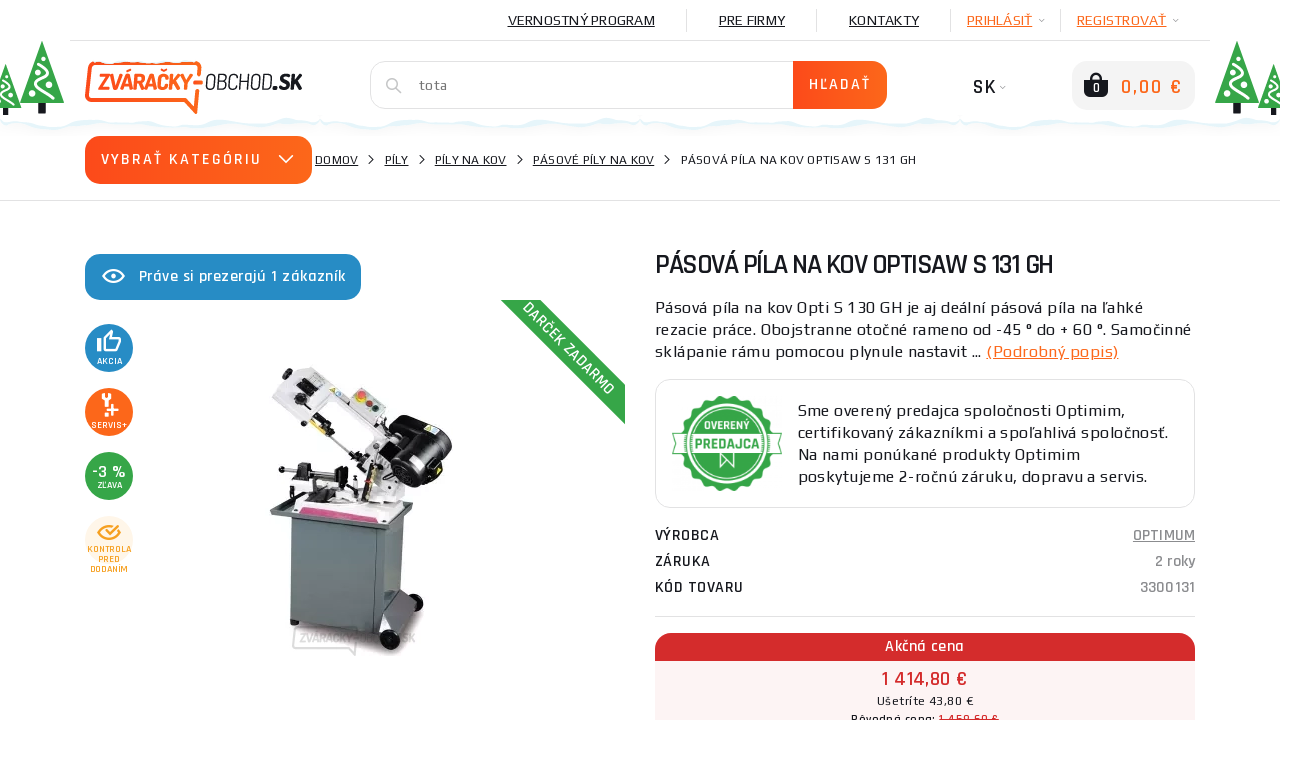

--- FILE ---
content_type: text/html; charset=utf-8
request_url: https://www.zvaracky-obchod.sk/pily/pily-na-kov/pasove-pily-na-kov/2232-pasova-pila-na-kov-optisaw-s-131-gh.htm
body_size: 67261
content:
    <!DOCTYPE html>
    <html lang="sk">
<head>
                    <title>Pásová píla na kov OPTIsaw S 131 GH | Zváračky-obchod.sk</title>
    <meta charset="UTF-8">
    <meta name="language" content="sk"/>
            <link rel="alternate" hreflang="cs-CZ"
              href="https://www.svarecky-obchod.cz/pily/pily-na-kov/pasove-pily-na-kov/2232-pasova-pila-na-kov-optisaw-s-131-gh.htm">
            <link rel="alternate" hreflang="sk-SK"
              href="https://www.zvaracky-obchod.sk/pily/pily-na-kov/pasove-pily-na-kov/2232-pasova-pila-na-kov-optisaw-s-131-gh.htm">
    
                <meta name="facebook-domain-verification" content="qzbxd11we9lhxxasg1qohr64ckfzw3"/>
        <meta name="google-site-verification" content="MQ03sBcSBIX3GoTtGpPLFHZRmxOdCN9-qJyDsfUEeW8"/>
        <meta name="msvalidate.01" content=""/>
        

        <meta property="og:title" content="Pásová píla na kov OPTIsaw S 131 GH"/>
    <meta property="og:type" content="website"/>
    <meta property="og:url" content="https://www.zvaracky-obchod.sk/pily/pily-na-kov/pasove-pily-na-kov/2232-pasova-pila-na-kov-optisaw-s-131-gh.htm"/>
    <meta property="og:image" content="https://www.zvaracky-obchod.sk/images/shop/products/2232/fullsize/wm-main.jpg?v=1"/>


                <meta name="robots" content="all"/>
            <meta property="og:description" content="Pásová píla na kov OPTIsaw S 131 GH za akčnú cenu! ✅ Darček k nákupu! Objednávajte z pohodlia Vášho domova"/>
    <meta name="resource-type" content="document"/>
    <meta name="distribution" content="global"/>
    <meta name="rating" content="general"/>
    <meta name="generator" content="notepad"/>
    <meta name="category" content="home page"/>
    <meta name="keywords" content="Pásová,píla,kov,OPTIsaw,131"/>
    <meta name="description" content="Pásová píla na kov OPTIsaw S 131 GH za akčnú cenu! ✅ Darček k nákupu! Objednávajte z pohodlia Vášho domova"/>
    <meta name="copyright" content="© 2008-2026, Svářečky Ryšica"/>
                <link rel="shortcut icon" href="https://www.svarecky-obchod.cz/favicon_sk.ico?v=3"/>
    
    <script type="text/javascript">
        window.dataLayer = window.dataLayer || [];
    </script>

    <meta http-equiv="X-UA-Compatible" content="IE=edge">
    <meta name='viewport' content='width=device-width, initial-scale=1.0, maximum-scale=1.0, user-scalable=no'/>
    <meta name="referrer" content="origin">
    <meta name="author" content="nexcode s.r.o.">

    <link rel="stylesheet" type="text/css" href="https://code.jquery.com/ui/1.12.0/themes/smoothness/jquery-ui.css">

    <link rel="stylesheet" href="/assets/NewTemplate/fonts/icomoon9/style.css">
    <link rel="stylesheet" href="/assets/bootstrap-4.1.2-dist/css/bootstrap.min.css">
    <!--    <link href="https://stackpath.bootstrapcdn.com/bootstrap/4.2.1/css/bootstrap.min.css" rel="stylesheet" integrity="sha384-GJzZqFGwb1QTTN6wy59ffF1BuGJpLSa9DkKMp0DgiMDm4iYMj70gZWKYbI706tWS" crossorigin="anonymous">-->
    <link rel="stylesheet" href="/assets/NewTemplate/css/bootstrap-slider.min.css">
        <link href="https://fonts.googleapis.com/css?family=Play:400,700%7CRajdhani:400,600&amp;subset=latin-ext"
          rel="stylesheet">
            <link rel="stylesheet" type="text/css" href="/assets/NewTemplate/css/template.min.css?v=472">
                <link rel="canonical" href="https://www.zvaracky-obchod.sk/pily/pily-na-kov/pasove-pily-na-kov/2232-pasova-pila-na-kov-optisaw-s-131-gh.htm">
                <script async src="https://scripts.luigisbox.tech/LBX-326035.js"></script>
                <link rel="stylesheet" href="/assets/c_data_confirm/cdataconfirm.min.css?v=4">
            </head>
    <body class="zvar      
    ">
        <script>
        window.fbAsyncInit = function () {
            FB.init({
                appId: '1420746626082724',
                autoLogAppEvents: true,
                xfbml: true,
                version: 'v5.0'
            });
        };
    </script>
    <script async defer src="https://connect.facebook.net/cs_CZ/sdk.js"></script>
    <script>(function (w, d, s, l, i) {
            w[l] = w[l] || [];
            w[l].push({
                'gtm.start': new Date().getTime(), event: 'gtm.js'
            });
            var f = d.getElementsByTagName(s)[0],
                j = d.createElement(s), dl = l != 'dataLayer' ? '&l=' + l : '';
            j.async = true;
            j.src =
                '//www.googletagmanager.com/gtm.js?id=' + i + dl;
            f.parentNode.insertBefore(j, f);
        })(window, document, 'script', 'dataLayer', 'GTM-TXJ2TS9');</script>
    <div id="notification-container">
        <div id="notification-container-inner" class="container"></div>
    </div>
    <div id="blur-container" data-test="detail">
        <div id="respo-header-fix" class="desktop-hide"></div>
                            <div class="container position-relative" id="banner-top-container">
                                    <div id="top-left-banner">
                        <div class="banner-info">
                            <span class="icon-info-v1-icon"></span>
                            <span class="banner-info-label">ŠPECIÁLNE AKCIE</span>
                        </div>
                        <a href="/vyrobca/holzmann" class="js-analyze-promo-show"
                           data-id="1180"
                           data-name="Slide sk holzmann" data-position="list.left">
                            <picture>
                                <source
                                        srcset="/images/banners/web-side-holzmann-sk.webp"
                                        type="image/webp">
                                <source srcset="/images/banners/web-side-holzmann-sk.jpg"
                                        type="image/jpeg">
                                <img src="/images/banners/web-side-holzmann-sk.jpg"
                                     alt="Slide sk holzmann gallery main image"
                                     title="Slide sk holzmann">
                            </picture>
                        </a>
                    </div>
                                                    <div id="top-right-banner">
                        <div class="banner-info">
                            <span class="icon-info-v1-icon"></span>
                            <span class="banner-info-label">ŠPECIÁLNE AKCIE</span>
                        </div>
                        <a href="/cistienie-skladu84" class="js-analyze-promo-show"
                           data-id="1041"
                           data-name="Výpredaj SIDE SK" data-position="list.right">
                            <picture>
                                <source
                                        srcset="/images/banners/web-side-vyprodej-sk.webp"
                                        type="image/webp">
                                <source srcset="/images/banners/web-side-vyprodej-sk.jpg"
                                        type="image/jpeg">
                                <img src="/images/banners/web-side-vyprodej-sk.jpg"
                                     alt="Výpredaj SIDE SK gallery main image"
                                     title="Výpredaj SIDE SK">
                            </picture>
                        </a>
                    </div>
                            </div>
                    <div id="desktop-header-container" class="respo-hide">
        
        
        <div id="desktop-header-1" class="container text-right body-2">
            <div class="d-flex justify-content-end">
                <!--            <div><a href="/?template=old" id="old-web-link"><span class="text">Starý web</span></a></div>-->
                <!--            <div class="desktop-header-contact">-->
                <!--                <span class="icon-mobile-icon desktop-header-contact-icon"></span>-->
                <!--                <a href="tel:+420704107841">704 107 841</a>-->
                <!--                <span class="icon-clock-icon desktop-header-contact-icon"></span>-->
                <!--                <span>Volejte PO - PÁ: 8 - 16h</span>-->
                <!--            </div>-->
                <!--                <a href="/info/125-generatory-a-topidla.htm" class="desktop-header-link underline"><img src="/images/UA_flag.png" alt="Ukrajinská vlajka" id="ukraine-top-menu-flag">GENERÁTORY A TOPIDLA</a>-->
                                    <a href="/vernostny-program"
                       class="desktop-header-link underline">Vernostný program</a>
                    <a href="/info/94-pro-firmy.htm"
                       class="desktop-header-link underline">Pre firmy</a>
                                <a href="/kontakt"
                   class="desktop-header-link underline">Kontakty</a>
                                    <div class="desktop-header-hover js-desktop-login-toggle" id="desktop-header-hover-login"
                         data-type="login">
                        <div class="desktop-header-hover-inner">
                            <span class="underline">PRIHLÁSIŤ</span>
                            <span class="icon-Arrow-down-icon desktop-header-hover-icon"></span>
                        </div>
                        <div class="desktop-header-hover-content">
                            <div id="desktop-header-login-inner">
                                <div class="h2">Už som nakupoval</div>
                                <form id="desktop-header-login-form" class="search-container">
                                    <div class="form-group">
                                        <span class="icon-User-icon search-icon"></span>
                                        <label for="desktop-header-login-name">Email</label>
                                        <input type="text" name="login" id="desktop-header-login-name"
                                               class="search-input body-2 no-btn" placeholder="email@email.com"
                                               required>
                                    </div>
                                    <div class="form-group">
                                        <span class="icon-Password-icon search-icon"></span>
                                        <label for="desktop-header-login-pass">Heslo</label>
                                        <input type="password" name="password" id="desktop-header-login-pass"
                                               class="search-input body-2 no-btn"
                                               placeholder="heslo" required>
                                    </div>
                                    <div class="text-center">
                                        <input type="submit" class="btn-main" value="PRIHLÁSIŤ"><br>
                                        <a class="black js-desktop-pass-toggle"
                                           href="javascript:;">Zabudnuté heslo</a>
                                    </div>

                                                                        <div class="login-horizontal-divider text-center">
                                        <span>Prihlásenie cez</span>
                                    </div>
                                    <div class="row special-login-buttons">
                                        <div class="col-md-3">
                                            <button type="button"
                                                    class="login-fb-btn"
                                                    onclick="facebookLogin()">
                                                <svg width="32" height="32" viewBox="0 0 32 32" fill="none" xmlns="http://www.w3.org/2000/svg">
<path d="M31.9999 30.2339C31.9999 31.2092 31.209 32 30.2338 32L22.0793 32V19.6079H26.2389L26.8616 14.7786H22.0793V11.6951C22.0793 10.2968 22.4677 9.34397 24.4728 9.34397L27.0301 9.34284V5.02348C26.5876 4.96461 25.0696 4.83311 23.3036 4.83311C19.6164 4.83311 17.0922 7.08373 17.0922 11.217V14.7786H12.9219V19.6079H17.0922V32L1.76612 32C0.790497 32 0 31.2092 0 30.2339V1.76612C0 0.790622 0.790497 0 1.76612 0H30.2338C31.209 0 31.9999 0.790622 31.9999 1.76612V30.2339Z" fill="#395185"/>
</svg>
                                            </button>
                                        </div>
                                        <div class="col-md-3">
                                            <div class="g_id_signin google-login-button" id="google-login-button"
                                                 data-type="standard"></div>
                                        </div>
                                    </div>
                                    
                                </form>
                            </div>
                            <div id="desktop-header-recover-inner">
                                <div class="h2">Zabudol som heslo</div>
                                <form id="desktop-header-recover-form" class="search-container">
                                    <div class="form-group">
                                        <span class="icon-User-icon search-icon"></span>
                                        <label for="desktop-header-recover-name">Email</label>
                                        <input type="email" name="email" id="desktop-header-recover-name"
                                               class="search-input body-2 no-btn" placeholder="email@email.com"
                                               required>
                                    </div>
                                    <div id="recover-notification-div" class="recover-notification-text" hidden>
                                    </div>
                                    <div class="text-center">
                                        <input type="submit" class="btn-main"
                                               value="Obnoviť heslo"><br>
                                        <a class="black js-desktop-login-inner-toggle"
                                           href="javascript:;">Späť na prihlásenie</a>
                                    </div>
                                </form>
                            </div>
                        </div>
                    </div>
                    <div class="desktop-header-hover js-desktop-login-toggle" data-type="register"
                         id="desktop-header-hover-register">
                        <div class="desktop-header-hover-inner">
                            <span class="underline">Registrovať</span>
                            <span class="icon-Arrow-down-icon desktop-header-hover-icon"></span>
                        </div>
                        <div class="desktop-header-hover-content">
                            <div class="h2">Som nový zákazník</div>
                            <form id="desktop-header-register-form" class="search-container">
                                <div class="form-group">
                                    <span class="icon-User-icon search-icon"></span>
                                    <label for="desktop-header-register-name">Email</label>
                                    <input type="email" name="email" id="desktop-header-register-name"
                                           class="search-input body-2 no-btn" placeholder="email@email.com" required>
                                </div>
                                <div class="form-group">
                                    <span class="icon-Password-icon search-icon"></span>
                                    <label for="desktop-header-register-pass">Heslo</label>
                                    <input type="password" name="password" id="desktop-header-register-pass"
                                           class="search-input body-2 no-btn"
                                           placeholder="heslo" required>
                                </div>
                                <div class="form-group">
                                    <span class="icon-Password-icon search-icon"></span>
                                    <label for="desktop-header-register-pass2">Heslo znova</label>
                                    <input type="password" name="password2" id="desktop-header-register-pass2"
                                           class="search-input body-2 no-btn"
                                           placeholder="heslo" required>
                                </div>
                                <div class="text-center">
                                    <input type="submit" class="btn-main" value="Registrovať">
                                </div>
                                                                <div class="login-horizontal-divider text-center">
                                    <span>Prihlásenie cez</span>
                                </div>
                                <div class="row special-login-buttons">
                                    <div class="col-md-3">
                                        <button type="button"
                                                class="login-fb-btn"
                                                onclick="facebookLogin()">
                                            <svg width="32" height="32" viewBox="0 0 32 32" fill="none" xmlns="http://www.w3.org/2000/svg">
<path d="M31.9999 30.2339C31.9999 31.2092 31.209 32 30.2338 32L22.0793 32V19.6079H26.2389L26.8616 14.7786H22.0793V11.6951C22.0793 10.2968 22.4677 9.34397 24.4728 9.34397L27.0301 9.34284V5.02348C26.5876 4.96461 25.0696 4.83311 23.3036 4.83311C19.6164 4.83311 17.0922 7.08373 17.0922 11.217V14.7786H12.9219V19.6079H17.0922V32L1.76612 32C0.790497 32 0 31.2092 0 30.2339V1.76612C0 0.790622 0.790497 0 1.76612 0H30.2338C31.209 0 31.9999 0.790622 31.9999 1.76612V30.2339Z" fill="#395185"/>
</svg>
                                        </button>
                                    </div>
                                    <div class="col-md-3">
                                        <div class="g_id_signin google-login-button" id="google-login-button-2"
                                             data-type="standard"></div>
                                    </div>
                                </div>
                                                            </form>
                        </div>
                    </div>
                            </div>
        </div>
        <div id="desktop-header-2" class="container">
            <img id="header-extra-tree-1" class="extra-winter-tree" src="/assets/NewTemplate/img/winterTree.svg"
                 alt="winter tree">
            <img id="header-extra-tree-2" class="extra-winter-tree" src="/assets/NewTemplate/img/winterTree.svg"
                 alt="winter tree">
            <img id="header-extra-tree-3" class="extra-winter-tree" src="/assets/NewTemplate/img/winterTree.svg"
                 alt="winter tree">
            <img id="header-extra-tree-4" class="extra-winter-tree" src="/assets/NewTemplate/img/winterTree.svg"
                 alt="winter tree">
            <div class="row">
                <div class="col-lg-3">
                    <a href="/" id="header-logo-link">
                                                    <img src="/assets/NewTemplate/img/zvaracky-logo.svg" alt="Zváračky obchod logo">
                                                <span id="logo-extra-snow"></span>
                    </a>
                </div>
                <div class="col-lg-6" id="desktop-header-search">
                    <form id="desktop-header-search-form" class="search-container js-search-whisperer-block"
                          action="/hledej">
                        <span class="icon-Search-icon search-icon"></span>
                        <input type="text" name="term" class="search-input body-2 js-search-whisperer"
                               placeholder='Skús vyhľadať "zváračky co2"' autocomplete="off">
                        <input type="submit" class="btn-main" value="Hľadať">
                        <div id="search-header-content"
                             class="body-2 search-header-content js-search-whisperer-content">
                        </div>
                    </form>
                </div>
                <div class="col-lg-3 text-right" id="desktop-header-right">
                <span id="desktop-header-language-switch"
                      class="tbn-text">
                                                                <span id="desktop-header-language-actual">SK<span
                                    class="icon-Arrow-down-icon desktop-header-language-icon"></span></span>
                        <span id="desktop-header-language-other">
                        <a href="https://www.svarecky-obchod.cz/pily/pily-na-kov/pasove-pily-na-kov/2232-pasova-pila-na-kov-optisaw-s-131-gh.htm"
                           class="desktop-header-language-other-lang">CZ</a>
                    </span>
                        <span id="desktop-header-language-other-2">
                        <a href="https://www.hegesztok-bolt.hu"
                           class="desktop-header-language-other-lang">HU</a>
                    </span>
                            <span id="desktop-header-language-other-3">
                        <a href="https://www.schweiss-maschinen.de"
                           class="desktop-header-language-other-lang">DE</a>
                    </span>
                                    </span>
                    <span id="desktop-header-cart" class="js-minicart-toggle">
                    <span id="desktop-header-minicart-button" class="empty">
    <span id="desktop-header-cart-icon" class="icon-Basket-active-icon">
        <span id="desktop-header-cart-count">0</span>
    </span>
    <span id="desktop-header-cart-price"
          class="tbn-text">0,00 €</span>
</span>

<span id="desktop-header-minicart" class="empty">
    <span class="h2 text-left">Môj košík</span>
        <span id="desktop-header-minicart-items dh2">
            </span>
    <span id="desktop-header-minicart-footer">
                    <span class="h5 text-left">Košík je prázdny</span>
            </span>
</span>
<a href="/kosik" id="desktop-header-cart-link"></a>                </span>
                </div>
            </div>
        </div>
        <div id="header-extra-snow"></div>
    </div>
    <div id="desktop-header-fix" class="respo-hide"></div>
<div id="respo-header" class="desktop-hide container">
    <div class="row align-items-center">
        <div class="respo-icon-flex">
            <button id="respo-header-menu-btn" class="icon-Menu-icon js-respo-menu-toggle"></button>
        </div>
        <div class="text-center">
            <a href="/" id="respo-header-logo-link">
                                    <img src="/assets/NewTemplate/img/zvaracky-logo.svg" alt="Zváračky obchod logo">
                            </a>
        </div>
        <div class="respo-icon-flex">
            <div class="d-flex justify-content-end">
                <a id="respo-header-cart-link"
                   class="icon-Basket-active-icon" href="/kosik">
                    <span id="respo-header-cart-count">0</span>
                </a>
            </div>
        </div>
                <div id="respo-search-div">
            <span id="respo-search-input-span" class="icon-Search-icon search-icon"></span>
            <input id="respo-search-input" class="js-respo-search-toggle" type="text" aria-label="Vyhledávání"
                   placeholder='Aký tovar hľadáte?'>
        </div>
            </div>
    <div id="header-extra-snow"></div>
</div>
        <a href="/porovnanie" id="comparator-link"
       data-actual-count="0" ></a>
<div id="breadcrumbs">
    <div class="container d-flex align-items-center">
                    <div id="breadcrubs-category-list" class="respo-hide ">
                <div class="btn-main text-uppercase js-category-list-toggle ">
                    Vybrať kategóriu<span class="icon-Arrow-down-icon"></span>
                </div>
                <ul id="breadcrumbs-category-list-main" class="category-main-menu-detail category-list-main ">
                                            <li id="category-list-main-ajax" class="display-none"></li>
                                    </ul>
            </div>
                <nav aria-label="breadcrumb">
            <ol class="breadcrumb body-2">
                                        <li class="breadcrumb-item text-uppercase"><a href="https://www.zvaracky-obchod.sk">Domov</a></li>
                                            <li class="breadcrumb-item text-uppercase"><a href="/pily">Píly</a></li>
                                            <li class="breadcrumb-item text-uppercase"><a href="/pily/pily-na-kov">Píly na kov</a></li>
                                            <li class="breadcrumb-item text-uppercase"><a href="/pily/pily-na-kov/pasove-pily-na-kov">Pásové píly na kov</a></li>
                                            <li class="breadcrumb-item text-uppercase active ">Pásová píla na kov OPTIsaw S 131 GH </li>
                                </ol>
        </nav>
    </div>
</div>
<script type="application/ld+json">{"@context": "http://schema.org",
    "@type": "BreadcrumbList",
    "itemListElement": [
        {
            "@type": "ListItem",
            "item": {
                "@id": "https://www.zvaracky-obchod.sk",
                "name": "Domov"
            },
            "position": 1
        },
        {
            "@type": "ListItem",
            "item": {
                "@id": "/pily",
                "name": "Píly"
            },
            "position": 2
        },
        {
            "@type": "ListItem",
            "item": {
                "@id": "/pily/pily-na-kov",
                "name": "Píly na kov"
            },
            "position": 3
        },
        {
            "@type": "ListItem",
            "item": {
                "@id": "/pily/pily-na-kov/pasove-pily-na-kov",
                "name": "Pásové píly na kov"
            },
            "position": 4
        },
        {
            "@type": "ListItem",
            "item": {
                "@id": "/pily/pily-na-kov/pasove-pily-na-kov/2232-pasova-pila-na-kov-optisaw-s-131-gh.htm",
                "name": "Pásová píla na kov OPTIsaw S 131 GH"
            },
            "position": 5
        }
    ]
}</script><div class="lb-wrapper"><div id="detail" class="container">
    <div class="row">
                    <div class="col-xl-6 respo-hide">
                                <div id="product-seen" class="respo-hide">
                    <span class="icon-eye-icon"></span>Práve si prezerajú 1                    zákazník                </div>
                                <div id="detail-gallery">
    <div id="detail-gallery-image" class="flexbox center js-gallery-modal respo-hide"
         data-product-media-id="182505">
                    <picture>
                <source
                        srcset="/images/shop/products/2232/thumb/wm-main.webp?v=1"
                        type="image/webp">
                <source srcset="/images/shop/products/2232/thumb/wm-main.jpg?v=1"
                        type="image/jpeg">
                <img src="/images/shop/products/2232/thumb/wm-main.jpg?v=1"
                     alt="Pásová píla na kov OPTIsaw S 131 GH gallery main image"
                     title="Pásová píla na kov OPTIsaw S 131 GH">
            </picture>
            <br/>
                    </div>
    <div id="detail-gallery-icons" class="product-label-box js-gallery-modal">
                                                            <span class="product-label blue flexbox center icon-Thumbs-up"><span>Akcia</span></span>
                                        <span id="service-plus-label" class="product-label orange flexbox center icon-service-plus-icon"
                      data-toggle="modal"
                      data-target="#modal-servis-plus"><span>Servis+</span></span>
                                        <span class="product-label green flexbox center text">-3 %<span>zľava</span></span>
                        <span class="product-label check flexbox center icon-eye-check-icon"><span>Kontrola pred dodaním</span></span>
                    </div>
                        <div id="detail-free-delivery-box">
                <div id="detail-gift-special-text">Darček zadarmo</div>
            </div>
                        <div id="detail-gallery-thumbs" class="row respo-hide">
                                <div class="col">
                        <div class="detail-gallery-thumb flexbox center js-gallery-modal"
                             data-product-media-id="182506">
                                                            <picture>
                                    <source
                                        srcset="/images/shop/products/2232/minithumb/wm-gallery-337265.webp"
                                        type="image/webp">
                                    <source srcset="/images/shop/products/2232/minithumb/wm-gallery-337265.jpg"
                                            type="image/jpeg">
                                    <img src="/images/shop/products/2232/minithumb/wm-gallery-337265.jpg"
                                         alt="Pásová píla na kov OPTIsaw S 131 GH Náhľad"
                                         title="Pásová píla na kov OPTIsaw S 131 GH Náhľad" >
                                </picture>
                                                    </div>
                    </div>
                                    <div class="col">
                        <div class="detail-gallery-thumb flexbox center js-gallery-modal"
                             data-product-media-id="182507">
                                                            <picture>
                                    <source
                                        srcset="/images/shop/products/2232/minithumb/wm-gallery-337266.webp"
                                        type="image/webp">
                                    <source srcset="/images/shop/products/2232/minithumb/wm-gallery-337266.jpg"
                                            type="image/jpeg">
                                    <img src="/images/shop/products/2232/minithumb/wm-gallery-337266.jpg"
                                         alt="Pásová píla na kov OPTIsaw S 131 GH Náhľad"
                                         title="Pásová píla na kov OPTIsaw S 131 GH Náhľad" >
                                </picture>
                                                    </div>
                    </div>
                                    <div class="col">
                        <div class="detail-gallery-thumb flexbox center js-gallery-modal"
                             data-product-media-id="g59">
                            <picture>
                                    <source
                                        srcset="/fotky/darek/ecde786cfb495b11386c97a3b5fe36c0_nahled.webp"
                                        type="image/webp">
                                    <source srcset="/fotky/darek/ecde786cfb495b11386c97a3b5fe36c0_nahled.jpg"
                                            type="image/jpeg">
                                    <img src="/fotky/darek/ecde786cfb495b11386c97a3b5fe36c0_nahled.jpg"
                                         alt="Darček zadarmo"
                                         title="Darček zadarmo" >
                                </picture>                        </div>
                    </div>
                                    <div class="col">
                        <div class="detail-gallery-thumb flexbox center js-gallery-modal"
                             data-product-media-id="manufacturer">
                            <picture>
                                    <source
                                        srcset="/fotky/logo_vyr/optimum.webp"
                                        type="image/webp">
                                    <source srcset="/fotky/logo_vyr/optimum.jpg"
                                            type="image/jpeg">
                                    <img src="/fotky/logo_vyr/optimum.jpg"
                                         alt="OPTIMUM"
                                         title="OPTIMUM" >
                                </picture>                        </div>
                    </div>
                            <div class="col">
                <div class="flexbox center js-gallery-modal">
                    <div id="detail-gallery-toggle" class="text-center">
                        <span class="icon-Gallery-icon"></span>
                        <div class="subtitle-2 text-uppercase underline">Otvoriť galériu</div>
                    </div>
                </div>
            </div>
        </div>
    </div>
                <div id="detail-extra">
                    <div class="row">
                            <div class="col-12">
                    <p id="detail-extra-header"
               class="text-uppercase h2">K nákupu tohto tovaru od nás navyše dostanete:</p>
            </div>
    <div class="col-12">
        <div class="detail-extra">
            <div class="detail-extra-text">
                <strong>Nadštandardný prístup k prípadným reklamáciám</strong><br>Vy nič neposielate, my si pre tovar pošleme dopravu, ktorú zaistíme. Nechceme, aby zákazník, ktorý nám vkladá dôveru tým, že nakúpi Pásová píla na kov OPTIsaw S 131 GH v našom obchode, mal pri prípadnej reklamácii nejaké výdavky.            </div>
        </div>
    </div>
            <div class="col-md-12 half-size-gift ">
                <div class="detail-extra">
                                            <span class="detail-extra-img d-flex justify-content-center align-items-center"><picture>
                                    <source
                                        srcset="/fotky/darek/ecde786cfb495b11386c97a3b5fe36c0_nahled.webp"
                                        type="image/webp">
                                    <source srcset="/fotky/darek/ecde786cfb495b11386c97a3b5fe36c0_nahled.jpg"
                                            type="image/jpeg">
                                    <img src="/fotky/darek/ecde786cfb495b11386c97a3b5fe36c0_nahled.jpg"
                                         alt="Darček zadarmo"
                                         title="Darček zadarmo" >
                                </picture></span>
                                        <div class="detail-extra-text">
                        <div class="detail-extra-text-width">
                                                            <a href="/ochranne-pracovne-pomocky/pracovne-rukavice/kombinovane-rukavice/27318-pracovne-rukavice-pelican-blue-jemna-licova-kozinka-vel-10.htm">Rukavice pracovné PELICAN BLUE veľkosť 10</a>
                                                                                                            <strong> v hodnote 3,30 €</strong>
                                                                                                                        </div>
                    </div>
                </div>
            </div>
                            <div class="col-md-12 half-size-gift full-size-gift">
                <div class="detail-extra">
                                            <span class="detail-extra-img d-flex justify-content-center align-items-center"><picture>
                                    <source
                                        srcset="/images/shop/products/94206/thumb/wm-main.webp"
                                        type="image/webp">
                                    <source srcset="/images/shop/products/94206/thumb/wm-main.jpg"
                                            type="image/jpeg">
                                    <img src="/images/shop/products/94206/thumb/wm-main.jpg"
                                         alt="Darček zadarmo"
                                         title="Darček zadarmo" >
                                </picture></span>
                                        <div class="detail-extra-text">
                        <div class="detail-extra-text-width">
                                                            <a href="/94206-zariadenie-do-sutaze-o-kuklu-kowax-kwx820arc-set-3">ZARIADENIE DO SÚŤAŽE O kuklu KOWAX KWX820ARC++ SET 3</a>
                                                                                                            <strong> v hodnote 221,20 €</strong>
                                                                                                                        </div>
                    </div>
                </div>
            </div>
                                    </div>
                </div>
            </div>
                <div class="col-12 col-xl-6">
            <div id="detail-description">
                <h1 oncopy="onProductHeaderCopy()">Pásová píla na kov OPTIsaw S 131 GH</h1>
                <div id="tooltip-low-price-garantee">
                    <h4>Garancia najlepšej ceny</h4>
                    <p>Našli ste tovar u relevantnej konkurencie výhodnejšie? Napíšte nám o dorovnaní ceny.</p>
                    <span class="btn-main js-cheaper-modal-toggle">Chcem to lacnejšie</span>
                    <span class="arrow">&nbsp;</span>
                    <button type="button" class="close">
                        <span class="icon-Close-2-icon" aria-hidden="true"></span>
                    </button>
                </div>
                                                <div id="product-seen-respo" class="desktop-hide">
                    <span class="icon-eye-icon"></span>Práve si prezerajú 1                    zákazník                </div>
                                                    <div id="detail-respo-carousel" class="desktop-hide">
                        <div class="main-carousel"
                             data-flickity='{ "pageDots": true, "fullscreen": true, "lazyLoad": true }'>
                            <div class="carousel-cell js-open-respo-detail-gallery"
                                 data-position="1">                                      <picture>
                                        <source
                                                srcset="/images/shop/products/2232/thumb/wm-main.webp"
                                                type="image/webp">
                                        <source srcset="/images/shop/products/2232/thumb/wm-main.jpg"
                                                type="image/jpeg">
                                        <img src="/images/shop/products/2232/thumb/wm-main.jpg"
                                             alt="Pásová píla na kov OPTIsaw S 131 GH"
                                             title="Pásová píla na kov OPTIsaw S 131 GH">
                                    </picture>
                                </div>
                                                            <div class="carousel-cell js-open-respo-detail-gallery"
                                     data-position="2">
                                                                            <img src="[data-uri]"
                                             data-flickity-lazyload="/images/shop/products/2232/thumb/wm-gallery-337265.jpg"/>
                                                                                                            </div>
                                                                <div class="carousel-cell js-open-respo-detail-gallery"
                                     data-position="3">
                                                                            <img src="[data-uri]"
                                             data-flickity-lazyload="/images/shop/products/2232/thumb/wm-gallery-337266.jpg"/>
                                                                                                            </div>
                                                                <div class="carousel-cell js-open-respo-detail-gallery"
                                     data-position="4">
                                    <!DOCTYPE html PUBLIC "-//W3C//DTD HTML 4.0 Transitional//EN" "http://www.w3.org/TR/REC-html40/loose.dtd">
<html><body><picture>
                                    <source srcset="/fotky/darek/ecde786cfb495b11386c97a3b5fe36c0_nahled.webp" type="image/webp">
                                    <source srcset="/fotky/darek/ecde786cfb495b11386c97a3b5fe36c0_nahled.jpg" type="image/jpeg">
                                    <img src="/fotky/darek/ecde786cfb495b11386c97a3b5fe36c0_nahled.jpg" alt="Dar&Auml;&#141;ek zadarmo" title="Dar&Auml;&#141;ek zadarmo" data-src="/fotky/darek/ecde786cfb495b11386c97a3b5fe36c0_nahled.jpg">
                                </source></source></picture></body></html>
                                </div>
                                                                <div class="carousel-cell js-open-respo-detail-gallery"
                                     data-position="5">
                                    <!DOCTYPE html PUBLIC "-//W3C//DTD HTML 4.0 Transitional//EN" "http://www.w3.org/TR/REC-html40/loose.dtd">
<html><body><picture>
                                    <source srcset="/fotky/logo_vyr/optimum.webp" type="image/webp">
                                    <source srcset="/fotky/logo_vyr/optimum.jpg" type="image/jpeg">
                                    <img src="/fotky/logo_vyr/optimum.jpg" alt="OPTIMUM" title="OPTIMUM" data-src="/fotky/logo_vyr/optimum.jpg">
                                </source></source></picture></body></html>
                                </div>
                                                        </div>

                        <div id="detail-respo-icons" class="product-label-box">
                                                                                                <span class="product-label blue flexbox center icon-Thumbs-up"><span>Akcia</span></span>
                                                                                                    <span class="product-label orange flexbox center icon-service-plus-icon"
                                          data-toggle="modal"
                                          data-target="#modal-servis-plus"><span>Servis+</span></span>
                                                                                                    <span class="product-label green flexbox center text">-3                                    %<span>zľava</span></span>
                                                                                                                </div>
                                                                                    <div id="detail-free-delivery-box2">
                                    <div id="detail-gift-special-text2">Darček zadarmo</div>
                                </div>
                                                                        </div>

                                                <div id="detail-description-text">
                    <p>Pásová píla na kov Opti S 130 GH je aj deální pásová píla na ľahké rezacie práce. Obojstranne otočné rameno od -45 ° do + 60 °.

Samočinné sklápanie rámu pomocou plynule nastavit ... <a href="javascript:;" id="detail-show-long-description">(Podrobný popis)</a></p>
                </div>
            </div>
                            <div id="authorized-vendor">
                    <div class="d-flex align-items-center">
                                                                                    <img src="/assets/NewTemplate/img/overeny-prodejce-sk.png"
                                     alt="Certifikovaný predajca">
                                                                            <p>Sme overený predajca spoločnosti Optimim, certifikovaný zákazníkmi a spoľahlivá spoločnosť. Na nami ponúkané produkty Optimim poskytujeme 2-ročnú záruku, dopravu a servis.</p>
                    </div>
                </div>
                        <div id="detail-parameters-main">
                                    <div class="flexbox space-between">
                        <span class="detail-parameter-main-label text-uppercase h5">Výrobca</span>
                        <a href="/vyrobce/optimum"
                           class="detail-parameter-main-value subtitle-1 grey">OPTIMUM</a>
                    </div>
                                                    <div class="flexbox space-between">
                        <span class="detail-parameter-main-label text-uppercase h5">Záruka</span>
                        <span class="detail-parameter-main-value subtitle-1 grey dh2">
                                                            2 roky                                                                                </span>
                    </div>
                                                    <div class="flexbox space-between">
                    <span class="detail-parameter-main-label text-uppercase h5">Kód tovaru</span>
                    <span class="detail-parameter-main-value subtitle-1 grey">3300131</span>
                </div>
            </div>
            
                            <div id="detail-price-box-2">
                                            <div class="product-price-discount-box">
                            <div class="product-price-discount-box-header">
                                Akčná cena                            </div>
                            <div class="product-price-discount-box-body">
                                <span
                                        class="product-price-discount-box-actual-price">1 414,80 €</span>
                                <span
                                        class="product-price-discount-box-discount">Ušetríte 43,80 €</span>
                            </div>
                            <div class="product-price-discount-box-old-price">Pôvodná cena:
                                <span>1 458,60 €</span>
                            </div>
                        </div>

                                        <div class="flexbox space-between h6 grey" id="detail-price-novat">
                        <div class="detail-price-label text-uppercase">Bez DPH</div>
                        <div class="detail-price-value">1 150,24 €</div>
                    </div>
                                            <div class="flexbox space-between h6" id="detail-price-prepaid">
                            <div class="detail-price-label text-uppercase orange-2">Pri platbe vopred</div>
                            <div class="detail-price-value text-uppercase">zľava 1 %</div>
                        </div>
                                    </div>
            
                        <div >
                <div id="expedition-info">
                    <span class="subtitle-1 ">
                        <span>
                                                        <span class=" green  dh7">Skladom</span>                        </span>
                            <span class="green"> len 1 ks</span>                            </span>
                </div>
                <div id="detail-expedition-loyalty">
                    <div id="expedition-info"
                         class="">
                        <div class="row align-items-center">
                            <div class="col-12">

                                                                    <span class="caption">ihneď na predajni Rožnov</span>
                                                                                                    <span id="delivery-info-table">
                                <span class="h5">Možnosti a termíny doručenia:</span>
                                <table>
                                                                                            <tr>
                                        <th>
                                             Osobný odber predajňa Rožnov: <p class="text-uppercase"> &nbsp Ihned</p>
                                        </th>
                                    </tr>
                                                                                <tr>
                                        <th>
                                            Odberné miesta: <p> &nbsp 28. 1.</p>
                                        </th>
                                    </tr>
                                    <tr>
                                        <th class="delivery-info-table-last-th">
                                            Doručenie na adresu: <p> &nbsp 28. 1.</p>
                                        </th>
                                    </tr>
                                </table>
                                </span>
                                                            </div>
                                                    </div>
                    </div> <!-- expedition-info -->
                                                                <div id="detail-loyalty-program" >
                                                            <a target="_blank" href="/vernostny-program"><img
                                            src="/assets/NewTemplate/img/loyalty-program-logo-sk.svg"></a>
                                                                                    <p>Nakup a získej<br><a target="_blank"
                                                                      href="/vernostny-program"> 353 bodov</a>
                            </p>
                        </div>
                                    </div>
            </div>
            <div id="detail-coupon-box">
                            </div>
                        <div id="detail-buy-box" >
                                <!--            -->                <!--                <div class="d-inline-flex justify-content-center">-->
                <!--                    <div id="detail-ask-availability" class="btn-main js-ask-availability-modal">-->
            <!--</div>-->
                <!--                </div>-->
                <!--            -->                <div class="row">
                                        <div class="col-sm-8">
                                                    <div class="d-flex justify-content-start">
                                <span id="detail-qty" class="product-qty">
                                    <button class="qty-btn-minus icon-Minus-icon"></button>
                                    <input class="qty-input h5 js-cart-add-count" type="number" name="qty" value="1">
                                    <button class="qty-btn-plus icon-Plus-icon"></button>
                                </span>
                                <div id="detail-add-to-cart" class="btn-main js-cart-add" data-list="Detail"
                                     data-position="1" data-is-hothouse="0"
                                     data-minimum-order-quantity=""
                                     data-id="2232">
                                    <span class="icon-Basket-add-icon"></span>
                                    <span>KÚPIŤ</span>
                                </div>
                            </div>
                        </div>
                                                                            <div class="col-sm-4">
                                <div id="detail-repayment" class="js-homecredit-calc-iframe" data-url="https://kalkulacka.homecredit.sk?productSetCode=COCHCONL&price=141480&downPayment=0&apiKey=QWburxYCnSewbQ2zM8Qj&fixDownPayment=false"
                                     data-product-id="2232">
                                    <span class="icon-Calculator-icon"></span>
                                    <span class="body-2 text-underline orange-2">Kúpiť na splátky</span>
                                </div>
                            </div>
                                            </div>
                                        </div>

                                    <div id="product-detail-heureka-rating">
                        <div id="product-detail-heureka-rating-block-1">
                            <div id="product-detail-heureka-rating-inner-block-1">
                                <span>Hodnotenie obchodu</span>
                                <div class="product-cointainer-rating">
                                    <div class="product-container-rating-empty"><span
                                                class="icon-Full-star-icon null"></span><span
                                                class="icon-Full-star-icon null"></span><span
                                                class="icon-Full-star-icon null"></span><span
                                                class="icon-Full-star-icon null"></span><span
                                                class="icon-Full-star-icon null"></span></div>
                                    <div class="product-container-rating-filled-box">
                                        <div class="product-container-rating-filled"
                                             style="width: 95%;"><span
                                                    class="icon-Full-star-icon"></span><span
                                                    class="icon-Full-star-icon"></span><span
                                                    class="icon-Full-star-icon"></span><span
                                                    class="icon-Full-star-icon"></span><span
                                                    class="icon-Full-star-icon"></span></div>
                                    </div>
                                </div>
                                <a href="/hodnotenie-obchodu">
                                    2356 hodnotení                                </a>
                            </div>
                            <div id="product-detail-heureka-rating-inner-block-2">
                                Rýchle doručenie spokojnosť. Miroslav                            </div>
                        </div>
                        <div id="product-detail-heureka-rating-block-2-big">
                            <div id="product-detail-heureka-rating-block-3">
                                <div id="product-detail-heureka-percent">
                                    94 %
                                </div>
                                <div id="product-detail-heureka-percent-text">
                                    odporúča                                </div>
                            </div>
                            <div id="product-detail-heureka-rating-block-2">
                                <img src="/images/overeno-img.png">
                            </div>
                        </div>
                        <div class="clear"></div>
                    </div>
                                                    <div id="detail-actions" class="respo-hide">
                        <button class="detail-action js-watchdog-modal-toggle" id="watchdog">
                            <span class="detail-action-icon"><svg width="20" height="16" viewBox="0 0 20 16" fill="none" xmlns="http://www.w3.org/2000/svg">
<path fill-rule="evenodd" clip-rule="evenodd" d="M3.9983 12.4003C3.89259 12.6042 3.80928 12.8036 3.74642 12.9973C3.09209 15.0133 4.65247 16.4121 6.19666 15.8901C6.3652 15.8331 6.52621 15.7782 6.68069 15.7256C8.07748 15.2494 8.93924 14.9557 9.99027 14.9557C11.1142 14.9557 11.9939 15.2636 13.5218 15.7984C13.6071 15.8283 13.6944 15.8588 13.7839 15.8901C15.3298 16.4126 16.892 15.0102 16.2319 12.9905C16.1693 12.799 16.0867 12.6019 15.9822 12.4003C15.2919 11.0567 14.334 9.62239 13.2541 8.54597C13.1577 8.44984 13.0602 8.35657 12.962 8.26647C12.8869 8.19769 12.8114 8.13076 12.7354 8.06583C12.7271 8.05873 12.7188 8.05166 12.7105 8.04461C11.8486 7.31406 10.9283 6.84102 10.0166 6.83206C10.0078 6.83198 9.99905 6.83193 9.99027 6.83193C9.98413 6.83193 9.97799 6.83196 9.97184 6.832C9.0639 6.83825 8.14728 7.30536 7.28815 8.02932C7.2799 8.03627 7.27166 8.04324 7.26342 8.05024C7.18184 8.11955 7.10077 8.19116 7.02029 8.2649C6.92818 8.3493 6.83684 8.43648 6.74634 8.5262C5.6583 9.60478 4.69288 11.0485 3.9983 12.4003ZM6.41482 6.16912C6.64499 6.24558 6.88561 6.27802 7.13047 6.25984C7.84982 6.19574 8.45314 5.70068 8.8173 4.97587C8.86874 4.87349 8.9154 4.76654 8.95694 4.65556C9.14628 4.14981 9.22931 3.56063 9.17319 2.94169C9.16867 2.8914 9.16331 2.84148 9.15713 2.79194C9.12012 2.49569 9.05349 2.21344 8.96191 1.95017C8.54045 0.738609 7.59051 -0.0711214 6.56629 0.00493707C5.2823 0.119356 4.36794 1.6068 4.52357 3.32309C4.53774 3.48106 4.5603 3.63541 4.59056 3.7854C4.82053 4.92528 5.49573 5.81367 6.3198 6.13483C6.35126 6.14709 6.38294 6.15853 6.41482 6.16912ZM11.0381 1.95017C10.9467 2.21294 10.8801 2.49462 10.8431 2.79026C10.843 2.79082 10.8429 2.79138 10.8429 2.79194C10.8367 2.84148 10.8313 2.8914 10.8268 2.94169C10.771 3.56372 10.8527 4.1539 11.0396 4.65954C11.0806 4.7704 11.1266 4.87719 11.1774 4.97936C11.541 5.71128 12.1467 6.20616 12.8695 6.25984C13.1119 6.28144 13.3502 6.25206 13.5782 6.17852C13.6087 6.1687 13.6389 6.1581 13.669 6.14672C14.4986 5.83285 15.1791 4.93207 15.4098 3.78413C15.4399 3.6344 15.4623 3.48047 15.4764 3.32309C15.6321 1.6068 14.7177 0.119356 13.4337 0.00493707C12.4095 -0.0711214 11.4595 0.738609 11.0381 1.95017ZM13.1771 1.97484C13.1772 1.97435 13.1809 1.97604 13.1878 1.98135C13.1804 1.97798 13.1769 1.97532 13.1771 1.97484ZM13.2569 2.0591C13.2676 2.07399 13.2792 2.09133 13.2916 2.11145C13.4137 2.30998 13.5272 2.67219 13.4846 3.14246L13.4844 3.14443C13.441 3.6291 13.2605 3.97699 13.1003 4.15756C13.0791 4.1814 13.0602 4.20067 13.0436 4.21617C13.0338 4.20237 13.0231 4.1863 13.0117 4.16763C12.8916 3.97259 12.7753 3.60603 12.8188 3.12034C12.8621 2.63815 13.041 2.29609 13.2 2.1177C13.2211 2.09409 13.2401 2.07481 13.2569 2.0591ZM12.9593 4.27629C12.9593 4.27578 12.9632 4.27369 12.9713 4.27157C12.9634 4.27574 12.9594 4.2768 12.9593 4.27629ZM13.1036 4.28581C13.111 4.28957 13.1144 4.29245 13.1143 4.29295C13.1142 4.29345 13.1105 4.29157 13.1036 4.28581ZM13.3407 1.99713C13.348 1.99371 13.3517 1.99291 13.3518 1.99337C13.3519 1.99382 13.3482 1.99553 13.3407 1.99713ZM17.1114 5.09235C16.2878 5.44004 15.5956 6.3354 15.3525 7.48558C15.3409 7.54047 15.3303 7.59592 15.3208 7.65194C15.3116 7.70268 15.3033 7.75328 15.296 7.8037C15.056 9.45841 15.8257 10.9196 17.0717 11.1417C17.2442 11.1729 17.4172 11.1772 17.5879 11.1569C18.6685 11.0286 19.6627 9.91848 19.9315 8.45287C20.2428 6.73658 19.4646 5.19193 18.1806 4.96309C17.8167 4.89823 17.4528 4.94826 17.1114 5.09235ZM2.88706 5.08614C3.70285 5.43989 4.3866 6.33031 4.64317 7.47414C4.65632 7.53275 4.66835 7.59203 4.67921 7.65194C4.68726 7.6963 4.69457 7.74055 4.70117 7.78467C4.94991 9.4472 4.17911 10.9188 2.92831 11.1417C2.75062 11.1712 2.57255 11.1728 2.39684 11.149C1.32213 11.0037 0.336041 9.90892 0.0685084 8.4338C-0.242763 6.71751 0.535415 5.17286 1.81941 4.94402C2.18399 4.88446 2.54699 4.93867 2.88706 5.08614ZM2.07823 6.91721C2.07824 6.91669 2.0823 6.91717 2.09039 6.92022C2.08226 6.91925 2.07822 6.91773 2.07823 6.91721ZM2.16743 6.96659C2.18763 6.98188 2.21123 7.00168 2.23821 7.02726C2.4128 7.19274 2.62326 7.52335 2.71131 8.00884C2.79849 8.48953 2.7149 8.8576 2.61482 9.05682C2.60343 9.07949 2.59273 9.09869 2.58288 9.11491C2.56282 9.09954 2.53963 9.08001 2.51339 9.05525C2.33397 8.88598 2.123 8.55437 2.03641 8.07689C1.94923 7.59621 2.03282 7.22813 2.1329 7.02891C2.14529 7.00424 2.15688 6.98367 2.16743 6.96659ZM2.66682 9.16601C2.67454 9.16711 2.67835 9.16855 2.67833 9.169C2.67831 9.16945 2.67445 9.1689 2.66682 9.16601ZM2.51632 9.19594C2.51613 9.19541 2.51941 9.19243 2.52674 9.1886C2.52017 9.19455 2.51651 9.19646 2.51632 9.19594ZM2.22098 6.89714C2.22755 6.89119 2.23121 6.88927 2.2314 6.8898C2.23159 6.89033 2.22831 6.8933 2.22098 6.89714ZM6.64819 1.99337C6.64825 1.99291 6.65201 1.99371 6.65929 1.99713C6.65178 1.99553 6.64813 1.99382 6.64819 1.99337ZM6.74305 2.05909C6.75993 2.07481 6.77894 2.09409 6.79999 2.1177C6.95902 2.29609 7.13794 2.63815 7.18118 3.12034L7.18136 3.12231C7.224 3.59258 7.1105 3.95479 6.98834 4.15332C6.97595 4.17345 6.96438 4.19079 6.95371 4.20568C6.93683 4.18997 6.91782 4.17068 6.89677 4.14707C6.73774 3.96869 6.55883 3.62662 6.51558 3.14443L6.5154 3.14246C6.47276 2.67219 6.58626 2.30998 6.70842 2.11145C6.72081 2.09133 6.73238 2.07399 6.74305 2.05909ZM7.03747 4.26765C7.04498 4.26925 7.04863 4.27095 7.04857 4.27141C7.04851 4.27186 7.04475 4.27106 7.03747 4.26765ZM6.87383 4.28994C6.87369 4.28945 6.87713 4.28679 6.88457 4.28342C6.87769 4.28874 6.87397 4.29042 6.87383 4.28994ZM6.81219 1.98135C6.81907 1.97604 6.82279 1.97435 6.82293 1.97484C6.82307 1.97532 6.81963 1.97798 6.81219 1.98135ZM14.383 13.9808C14.3848 13.9682 14.3863 13.9532 14.3869 13.9355C14.3902 13.8447 14.3719 13.6395 14.2067 13.3209L14.2033 13.3144L14.2033 13.3143C13.5974 12.135 12.7822 10.9217 11.9147 10.0356C10.9837 9.08479 10.3139 8.83193 9.99027 8.83193C9.66661 8.83193 8.99682 9.08479 8.06589 10.0356C7.19832 10.9217 6.38319 12.135 5.77723 13.3143L5.77388 13.3209L5.77387 13.3209C5.60864 13.6395 5.59036 13.8447 5.59363 13.9355C5.59428 13.9535 5.59576 13.9687 5.59763 13.9814C5.75386 13.9285 5.90773 13.8756 6.05975 13.8234C7.39441 13.3651 8.58671 12.9557 9.99027 12.9557C11.4673 12.9557 12.6626 13.376 14.0877 13.8771C14.185 13.9114 14.2834 13.946 14.383 13.9808ZM5.61363 14.0368C5.61358 14.0368 5.61309 14.0361 5.61229 14.0347C5.61329 14.036 5.61369 14.0368 5.61363 14.0368ZM14.3669 14.0368C14.3669 14.0368 14.3673 14.036 14.3683 14.0346C14.3674 14.0362 14.3669 14.0369 14.3669 14.0368ZM17.2906 7.99802L17.2887 8.00884C17.2015 8.48953 17.2851 8.8576 17.3852 9.05682C17.3981 9.08259 17.4102 9.10388 17.4211 9.1214C17.44 9.1067 17.4619 9.08814 17.4866 9.06479C17.6676 8.89405 17.8778 8.56121 17.9639 8.09403C18.0505 7.61429 17.967 7.24693 17.8671 7.04798C17.8513 7.01645 17.8367 6.99161 17.824 6.9722C17.8029 6.98746 17.7774 7.00819 17.7475 7.03621C17.5773 7.19603 17.3724 7.51703 17.2925 7.98718L17.2906 7.99802ZM17.8998 6.93194C17.8998 6.93246 17.8957 6.93403 17.8876 6.93507C17.8957 6.93193 17.8998 6.93141 17.8998 6.93194ZM17.779 6.9162C17.7717 6.91237 17.7684 6.9094 17.7686 6.90887C17.7688 6.90834 17.7725 6.91026 17.779 6.9162ZM17.4733 9.1886C17.4806 9.19243 17.4839 9.1954 17.4837 9.19593C17.4835 9.19647 17.4798 9.19455 17.4733 9.1886Z" fill="#D42C2C"/>
</svg>
</span>
                            <span class="detail-action-text text-uppercase subtitle-1">Strážny pes</span>
                        </button>
                        <button class="detail-action js-recommend-modal-toggle">
                            <span class="detail-action-icon icon-Thumbs-up"></span>
                            <span class="detail-action-text text-uppercase subtitle-1">Odporučiť</span>
                        </button>
                                                    <button class="detail-action js-compare" data-product-id="2232"
                                    data-list="Detail"
                                    data-position="1">
                                <span class="detail-action-icon icon-Compare"></span>
                                <span class="detail-action-text text-uppercase subtitle-1">Porovnať</span>
                            </button>
                                                <a href="javascript:shareWindow('https://www.facebook.com/sharer/sharer.php?u=https://www.zvaracky-obchod.sk/pily/pily-na-kov/pasove-pily-na-kov/2232-pasova-pila-na-kov-optisaw-s-131-gh.htm')"
                           class="detail-action"
                           onclick="analyzeProductAction('2232','1','Detail','share')">
                            <span class="detail-action-icon icon-fb-icon"></span>
                            <span class="detail-action-text text-uppercase subtitle-1">Zdieľať</span>
                        </a>
                        <button class="detail-action js-print-page">
                            <span class="detail-action-icon icon-Print-icon"></span>
                            <span class="detail-action-text text-uppercase subtitle-1">Tlačiť</span>
                        </button>
                                                <button class="detail-action js-cheaper-modal-toggle">
                            <span class="detail-action-icon icon-eye-icon"></span>
                            <span class="detail-action-text text-uppercase subtitle-1">Našiel som lacnejšie</span>
                        </button>
                    </div>
                                <div id="detail-links">
                    <div class="flexbox space-between">
                        <span class="detail-link-label text-uppercase h5">Ďalšie modely</span>
                                                <a href="/pily/pily-na-kov/pasove-pily-na-kov/vyrobca-optimum"
                           class="detail-link-value subtitle-1 grey">Pásové píly na kov OPTIMUM</a>
                    </div>
                </div>

            </div>
        </div>
        <div id="detail-extra-respo" class="desktop-hide">
            <div class="row">
                    <div class="col-12">
                    <p id="detail-extra-header-mobile"
               class="text-uppercase h2">K nákupu tohto tovaru od nás navyše dostanete:</p>
            </div>
    <div class="col-12">
        <div class="detail-extra">
            <div class="detail-extra-text">
                <strong>Nadštandardný prístup k prípadným reklamáciám</strong><br>Vy nič neposielate, my si pre tovar pošleme dopravu, ktorú zaistíme. Nechceme, aby zákazník, ktorý nám vkladá dôveru tým, že nakúpi Pásová píla na kov OPTIsaw S 131 GH v našom obchode, mal pri prípadnej reklamácii nejaké výdavky.            </div>
        </div>
    </div>
            <div class="col-md-12 half-size-gift ">
                <div class="detail-extra">
                                            <span class="detail-extra-img d-flex justify-content-center align-items-center"><picture>
                                    <source
                                        srcset="/fotky/darek/ecde786cfb495b11386c97a3b5fe36c0_nahled.webp"
                                        type="image/webp">
                                    <source srcset="/fotky/darek/ecde786cfb495b11386c97a3b5fe36c0_nahled.jpg"
                                            type="image/jpeg">
                                    <img src="/fotky/darek/ecde786cfb495b11386c97a3b5fe36c0_nahled.jpg"
                                         alt="Darček zadarmo"
                                         title="Darček zadarmo" >
                                </picture></span>
                                        <div class="detail-extra-text">
                        <div class="detail-extra-text-width">
                                                            <a href="/ochranne-pracovne-pomocky/pracovne-rukavice/kombinovane-rukavice/27318-pracovne-rukavice-pelican-blue-jemna-licova-kozinka-vel-10.htm">Rukavice pracovné PELICAN BLUE veľkosť 10</a>
                                                                                                            <strong> v hodnote 3,30 €</strong>
                                                                                                                        </div>
                    </div>
                </div>
            </div>
                            <div class="col-md-12 half-size-gift full-size-gift">
                <div class="detail-extra">
                                            <span class="detail-extra-img d-flex justify-content-center align-items-center"><picture>
                                    <source
                                        srcset="/images/shop/products/94206/thumb/wm-main.webp"
                                        type="image/webp">
                                    <source srcset="/images/shop/products/94206/thumb/wm-main.jpg"
                                            type="image/jpeg">
                                    <img src="/images/shop/products/94206/thumb/wm-main.jpg"
                                         alt="Darček zadarmo"
                                         title="Darček zadarmo" >
                                </picture></span>
                                        <div class="detail-extra-text">
                        <div class="detail-extra-text-width">
                                                            <a href="/94206-zariadenie-do-sutaze-o-kuklu-kowax-kwx820arc-set-3">ZARIADENIE DO SÚŤAŽE O kuklu KOWAX KWX820ARC++ SET 3</a>
                                                                                                            <strong> v hodnote 221,20 €</strong>
                                                                                                                        </div>
                    </div>
                </div>
            </div>
                            </div>
        </div>
                <div id="detail-tabs-container">
            <div id="detail-tabs">
                                    <div id="detail-tabs-control" class="respo-hide">
                        <nav>
                            <div class="nav nav-pills nav-justified h6 text-uppercase" role="tablist">
                                <h2 class="nav-item nav-link active"
                                    data-href="/pily/pily-na-kov/pasove-pily-na-kov/2232-pasova-pila-na-kov-optisaw-s-131-gh.htm" data-toggle="pill"
                                    id="detail-pill-description"
                                    href="#detail-tab-description" role="tab" aria-controls="detail-tab-description"
                                    data-tab-name="description"
                                    aria-selected="true"
                                    onclick="analyzeByPageName('detail.description', '');$('#detail-tabs-content-container .tab-pane').not('#detail-tab-description').removeClass('active').removeClass('show');">Popis</h2>
                                                                    <h2 class="nav-item nav-link"
                                        data-href="/pily/pily-na-kov/pasove-pily-na-kov/2232-pasova-pila-na-kov-optisaw-s-131-gh.htm"
                                        data-toggle="pill" id="detail-pill-parameters"
                                        href="#detail-tab-parameters" aria-controls="detail-tab-parameters"
                                        data-tab-name="parameters"
                                        aria-selected="false"
                                        onclick="analyzeByPageName('detail.parameters', '');$('#detail-tabs-content-container .tab-pane').not('#detail-tab-parameters').removeClass('active').removeClass('show');">Parametre</h2>
                                                                                                    <h2 class="nav-item nav-link js-accessory-scroll historyPush"
                                        id="detail-pill-accessory"
                                        href="javascript:;"
                                        data-href="/pily/pily-na-kov/pasove-pily-na-kov/2232-pasova-pila-na-kov-optisaw-s-131-gh.htm/prislusenstvo"
                                        onclick="analyzeByPageName('detail.accessories','');$('#detail-tabs-content-container .tab-pane').not('#detail-tab-accessory').removeClass('active').removeClass('show');">
                                        <span>príslušenstvo</span><span
                                                class="orange-2"> (9)</span></h2>
                                                                <h2 class="nav-item nav-link not-loaded"
                                    data-toggle="pill" id="pill-detail-ratings"
                                    data-href="/pily/pily-na-kov/pasove-pily-na-kov/2232-pasova-pila-na-kov-optisaw-s-131-gh.htm/recenze"
                                    href="#tab-detail-ratings" role="tab" aria-controls="tab-detail-ratings"
                                    data-tab-name="recenze"
                                    aria-selected="false"
                                    onclick="analyzeByPageName('detail.ratings','');$('#detail-tabs-content-container .tab-pane').not('#detail-tab-ratings').removeClass('active').removeClass('show');">
                                                                            <a href="/pily/pily-na-kov/pasove-pily-na-kov/2232-pasova-pila-na-kov-optisaw-s-131-gh.htm/recenze"><span
                                                    class="text-uppercase">Recenzie</span> <span
                                                    class="orange-2">(3)</span></a>
                                                                    </h2>
                                <h2 class="nav-item nav-link"
                                    data-toggle="pill" id="pill-detail-questions"
                                    data-href="/pily/pily-na-kov/pasove-pily-na-kov/2232-pasova-pila-na-kov-optisaw-s-131-gh.htm"
                                    href="#tab-detail-questions" role="tab" aria-controls="tab-detail-questions"
                                    data-tab-name="questions"
                                    aria-selected="false"
                                    onclick="analyzeByPageName('detail.discussion','');$('#detail-tabs-content-container .tab-pane').not('#detail-tab-questions').removeClass('active').removeClass('show');">
                                                                            <span
                                                class="text-uppercase">Otázky</span> <span
                                                class="orange-2">(2)</span>
                                                                    </h2>
                                                                    <h2 class="nav-item nav-link"
                                        data-href="/pily/pily-na-kov/pasove-pily-na-kov/2232-pasova-pila-na-kov-optisaw-s-131-gh.htm"
                                        data-toggle="pill"
                                        id="detail-pill-download"
                                        href="#detail-tab-download" data-tab-name="download"
                                        role="tab" aria-controls="detail-tab-download"
                                        aria-selected="false"
                                        onclick="analyzeByPageName('detail.documents','');$('#detail-tabs-content-container .tab-pane').not('#detail-tab-download').removeClass('active').removeClass('show');">
                                                                                    Návod / Katalóg                                                                            </h2>
                                                                                            </div>
                        </nav>
                    </div>
                                <div id="tab-links-for-seo" class="seo-links"><a href="/pily/pily-na-kov/pasove-pily-na-kov/2232-pasova-pila-na-kov-optisaw-s-131-gh.htm/recenze">Recenze produktu</a></div>
                <div id="detail-tabs-content-container" class="tab-content">
                    <div id="detail-tab-description-toggle"
                         class="h5 text-uppercase desktop-hide respo-hidden-content-toggle js-detail-respo-tab-toggle  active"
                         data-href="/pily/pily-na-kov/pasove-pily-na-kov/2232-pasova-pila-na-kov-optisaw-s-131-gh.htm"
                         onclick="analyzeByPageName('detail.description','');">Popis                    </div>
                    <div id="detail-tab-description"
                         class="tab-pane fade respo-hidden-content active show"
                         role="tabpanel"
                         aria-labelledby="detail-pill-description">
                        <div class="row flexbox center">
    <div class="col-12 col-lg-4">
        <div id="detail-review-summary flex">
            <div class="product-rating-number">
                                5.0            </div>
            <div class="product-rating stars">
                <span class="icon-Full-star-icon"></span><span class="icon-Full-star-icon"></span><span class="icon-Full-star-icon"></span><span class="icon-Full-star-icon"></span><span class="icon-Full-star-icon"></span>            </div>
                        <div id="detail-review-actions">
                <button id="detail-review-rate-btn-description" class="btn-support-1 js-detail-rate-btn">Ohodnotiť produkt</button>
            </div>
            <div class="subtitle client-rating">Hodnotili  <a id="detail-review-rate-btn-client-description" class="btn-detail-review-rate">3 zákazníci</a></div>
        </div>
            </div>
    <div class="col-4 respo-hide" id="detail-review-details">
        <div class="detail-review-detail-row row justify-content-between no-gutters">
            <div class="col-3 text-uppercase font-weight-bold" id="detail-review-details-stars-text">5 hviezd</div>
            <div class="col-8">
                <div class="progress">
                    <div class="progress-bar" role="progressbar"
                         style="width: 100%"
                         aria-valuenow="100"
                         aria-valuemin="0"
                         aria-valuemax="100">100%
                    </div>
                </div>
            </div>
            <div class="col-1 text-right subtitle-1 grey">3</div>
        </div>
        <div class="detail-review-detail-row row justify-content-between no-gutters">
            <div class="col-3 text-uppercase" id="detail-review-details-stars-text">4 hviezdy</div>
            <div class="col-8">
                <div class="progress">
                    <div class="progress-bar" role="progressbar"
                         style="width: 0%"
                         aria-valuenow="0"
                         aria-valuemin="0"
                         aria-valuemax="100">0%
                    </div>
                </div>
            </div>
            <div class="col-1 text-right subtitle-1 grey">0</div>
        </div>
        <div class="detail-review-detail-row row justify-content-between no-gutters">
            <div class="col-3 text-uppercase" id="detail-review-details-stars-text">3 hviezdy</div>
            <div class="col-8">
                <div class="progress">
                    <div class="progress-bar" role="progressbar"
                         style="width: 0%"
                         aria-valuenow="0"
                         aria-valuemin="0"
                         aria-valuemax="100">0%
                    </div>
                </div>
            </div>
            <div class="col-1 text-right subtitle-1 grey">0</div>
        </div>
        <div class="detail-review-detail-row row justify-content-between no-gutters">
            <div class="col-3 text-uppercase" id="detail-review-details-stars-text">2 hviezdy</div>
            <div class="col-8">
                <div class="progress">
                    <div class="progress-bar" role="progressbar"
                         style="width: 0%"
                         aria-valuenow="0"
                         aria-valuemin="0"
                         aria-valuemax="100">0%
                    </div>
                </div>
            </div>
            <div class="col-1 text-right subtitle-1 grey">0</div>
        </div>
        <div class="detail-review-detail-row row justify-content-between no-gutters">
            <div class="col-3 text-uppercase" id="detail-review-details-stars-text">1 hviezda</div>
            <div class="col-8">
                <div class="progress">
                    <div class="progress-bar" role="progressbar"
                         style="width: 0%"
                         aria-valuenow="0"
                         aria-valuemin="0"
                         aria-valuemax="100">0%
                    </div>
                </div>
            </div>
            <div class="col-1 text-right subtitle-1 grey">0</div>
        </div>
    </div>
</div>                                <div id="detail-tab-description-rating"></div> <div class="article-body">
            <h2 id="article-product-name">Popis produktu</h2>
            <p><strong>Pásová píla na kov Opti S 130 GH</strong> je aj <span>deální pásová píla na ľahké rezacie práce. Obojstranne otočné rameno od -45 ° do + 60 °.</span></p>
<ul class="list f-18">
<li>Samočinné sklápanie rámu pomocou plynule nastaviteľného hydraulického valca</li>
<li><strong>Základná doska a sklopné rameno z liatiny</strong></li>
<li>Trojbodové vedenie pásu uložené v guličkových ložiskách</li>
<li>Automatické vypnutie po dokončení rezu</li>
<li><strong>Obojstranne otočné rameno píly od -45 ° do + 60 °</strong></li>
<li><strong>Tri rýchlosti pílového pásu 22/31/55 m/min voliteľné pomocou remenice</strong></li>
<li>Pokojný a tichý chod</li>
<li>rýchloupínací zverák</li>
<li><strong>Nastaviteľný dĺžkový doraz</strong></li>
<li>Podstavec s kolieskami uľahčuje manipuláciu s pílou</li>
</ul>
<p><strong style="letter-spacing: 0.44px;">rozsah dodávky</strong></p>
<ul>
<li>Automatický koncový vypínač</li>
<li>hĺbkový doraz</li>
<li>Bi-metalový rezný pás (10 - 14 zubov/palec)</li>
<li>rýchloupínací zverák</li>
<li>podstavec píly</li>
</ul>
<p><strong>Technické dáta:</strong></p>
<p>Rezná oblasť Օ 0 °: 128 mm<br /> Rezná oblasť ▭ 0 °: 100 × 145 mm<br /> Rezná oblasť Օ + 45 °: 90 mm<br /> Rezná oblasť ▭ -45 °: 70 × 85 mm<br /> Rezná oblasť Օ -60 °: 40 mm<br /> Rezná oblasť □ -60 °: 40 × 40 mm<br /> Rozmery pílového pásu: 1640 × 13 × 0,65 mm<br /> Rezná rýchlosť: 22 m/min - 55 m/min<br /> Plynulá zmena otáčok: nie<br /> Počet rýchlostných stupňov: 3<br /> Príkon: 1100 W<br /> Elektrické pripojenie: 230 V<br /> Rozmery (š × v × h): 965 × 1300 × 500 mm<br /> Hmotnosť: 81 kg</p>    </div>
<div class="clear"></div>                    </div>
                                            <div id="detail-tab-parameters"
                             class="tab-pane fade respo-hidden-content"
                             role="tabpanel"
                             aria-labelledby="detail-pill-parameters">
                            <div id="detail-parameters">
        <h3>Parametre</h3><br>
        <div class="row align-items-center">
        <div class="col">
                                    <div class="detail-parameter">
                            <h3 class="detail-parameter-label overline">Rezná oblasť<span class="entity-circle"></span> 0°</h3>
                            <div class="detail-parameter-value h6 orange-2">128 mm</div>
                        </div>
                                            <div class="detail-parameter">
                            <h3 class="detail-parameter-label overline">Rezná oblasť<span class="entity-circle"></span> +45°</h3>
                            <div class="detail-parameter-value h6 orange-2">90 mm</div>
                        </div>
                                            <div class="detail-parameter">
                            <h3 class="detail-parameter-label overline">Rezná oblasť<span class="entity-circle"></span> -60°</h3>
                            <div class="detail-parameter-value h6 orange-2">40 mm</div>
                        </div>
                                            <div class="detail-parameter">
                            <h3 class="detail-parameter-label overline">Rozmery pílového pásu</h3>
                            <div class="detail-parameter-value h6 orange-2">1640×13×0.65mm</div>
                        </div>
                                            <div class="detail-parameter">
                            <h3 class="detail-parameter-label overline">Plynulá zmena otáčok</h3>
                            <div class="detail-parameter-value h6 orange-2">Nie</div>
                        </div>
                                            <div class="detail-parameter">
                            <h3 class="detail-parameter-label overline">Príkon</h3>
                            <div class="detail-parameter-value h6 orange-2">1100 W</div>
                        </div>
                                            <div class="detail-parameter">
                            <h3 class="detail-parameter-label overline">Rozmery (š × v × h)</h3>
                            <div class="detail-parameter-value h6 orange-2">965×1300×500mm</div>
                        </div>
                            </div>
                    <div class="col respo-hide">
                <div id="detail-parameter-image" class="flexbox center">
                                            <img src='/images/shop/products/2232/fullsize/wm-main.jpg?v=1'
                             alt='Pásová píla na kov OPTIsaw S 131 GH'/>
                        <br/>
                                    </div>
            </div>
                <div class="col text-right">
                                    <div class="detail-parameter">
                            <h3 class="detail-parameter-label overline">Rezná oblasť<span class="entity-rect"></span> 0°</h3>
                            <div class="detail-parameter-value h6 orange-2">100×145mm</div>
                        </div>
                                            <div class="detail-parameter">
                            <h3 class="detail-parameter-label overline">Rezná oblasť<span class="entity-rect"></span> -45°</h3>
                            <div class="detail-parameter-value h6 orange-2">70×85mm</div>
                        </div>
                                            <div class="detail-parameter">
                            <h3 class="detail-parameter-label overline">Rezná oblasť<span class="entity-rect"></span> -60°</h3>
                            <div class="detail-parameter-value h6 orange-2">40×40mm</div>
                        </div>
                                            <div class="detail-parameter">
                            <h3 class="detail-parameter-label overline">Rýchlosť pílového pásu</h3>
                            <div class="detail-parameter-value h6 orange-2">22/31/55 m/min</div>
                        </div>
                                            <div class="detail-parameter">
                            <h3 class="detail-parameter-label overline">Počet rýchlostných stupňov</h3>
                            <div class="detail-parameter-value h6 orange-2">3</div>
                        </div>
                                            <div class="detail-parameter">
                            <h3 class="detail-parameter-label overline">Elektrické pripojenie</h3>
                            <div class="detail-parameter-value h6 orange-2">230 V</div>
                        </div>
                                            <div class="detail-parameter">
                            <h3 class="detail-parameter-label overline">Hmotnosť</h3>
                            <div class="detail-parameter-value h6 orange-2">81 kg</div>
                        </div>
                            </div>
    </div>
</div>                        </div>
                                            <div id="detail-tab-accessory-toggle"
                             class="h5 text-uppercase desktop-hide respo-hidden-content-toggle"
                             onclick="analyzeByPageName('detail.accessories','');">
                            príslušenstvo                        </div>
                                        <div id="detail-tab-ratings-toggle"
                         class="h5 text-uppercase desktop-hide respo-hidden-content-toggle js-detail-respo-tab-toggle "
                         data-href="/pily/pily-na-kov/pasove-pily-na-kov/2232-pasova-pila-na-kov-optisaw-s-131-gh.htm/recenze"
                         onclick="analyzeByPageName('detail.ratings','');">
                        Recenzie <span
                                class="orange-2">(3)</span></div>
                    <div class="tab-pane respo-hidden-content"
                         id="tab-detail-ratings" role="tabpanel"
                         aria-labelledby="pill-detail-ratings">
                                            </div>
                    <div id="detail-tab-questions-toggle"
                         class="h5 text-uppercase desktop-hide respo-hidden-content-toggle js-detail-respo-tab-toggle "
                         data-href="/pily/pily-na-kov/pasove-pily-na-kov/2232-pasova-pila-na-kov-optisaw-s-131-gh.htm/dotazy"
                         onclick="analyzeByPageName('detail.discussion','');">
                        Otázky <span
                                class="orange-2">(2)</span></div>
                    <div class="tab-pane respo-hidden-content"
                         id="tab-detail-questions" role="tabpanel"
                         aria-labelledby="pill-detail-questions">
                        <div class="text-center">
    <button id="detail-review-ask-btn"
            class="btn-support-1 js-detail-ask-btn">Položiť otázku</button>
</div>
    <form id="detail-question-form"
          class="form-box respo-hide">
        <div class="row">
            <div class="col">
                <div class="form-group">
                    <label for="detail-question-form-name">meno <span
                            class="orange-2">*</span></label>
                    <input type="text" class="form-control" id="detail-question-form-name"
                           name="name"
                           required>
                </div>
            </div>
            <div class="col">
                <div class="form-group">
                    <label for="detail-question-form-email">Email <span
                            class="orange-2">*</span></label>
                    <input type="email" class="form-control" id="detail-question-form-email"
                           name="email"
                           required>
                </div>
            </div>
        </div>
        <div class="form-group">
            <label for="detail-question-form-subject">Predmet otázky <span
                    class="orange-2">*</span></label>
            <input type="text" class="form-control" id="detail-question-form-subject"
                   name="subject" required>
        </div>
        <div class="form-group">
            <label for="detail-question-form-text">Otázka <span
                    class="orange-2">*</span></label>
            <textarea class="form-control" id="detail-question-form-text" name="text" rows="3"
                      required></textarea>
        </div>
        <div class="row align-items-center justify-content-between">
            <div class="col-auto">
                <div id="recaptcha-questions" class="g-recaptcha" data-sitekey="6Lf3wG4UAAAAAFRuqXj1sNMhDJ2pm4jye8GS9-bB"></div>
            </div>
            <div class="col-auto">
                <div class="d-inline-flex align-items-center">
                    <div class="col-auto caption">Polia označené <span
                            class="orange-2">*</span>
                        sú povinné                    </div>
                    <div class="col-auto">
                        <input class="btn-main" type="submit" value="Odoslat">
                    </div>
                </div>
            </div>
        </div>
        <input type="hidden" name="productId" value="2232">
        <input type="hidden" name="productName" value="Pásová pila na kov OPTIsaw S 131 GH">
        <input type="hidden" name="productPrice" value="1414.8">
    </form>
<div id="detail-questions">
    <div class="detail-rating">
    <div class="row">
        <div class="col-12 col-lg-4 detail-rating-header">
            <div class="subtitle-1 orange-2">none</div>
            <div class="caption grey-50">31.10.2019</div>
        </div>
        <div class="col-12 col-lg-8">
                            <div class="detail-rating-subject h5 grey">chlazení</div>
                        <p>Lze připojit na tuto pilu externí chlazení?</p>
            <div class="detail-rating-response">
                <div class="h5 orange-2">Zváračky obchod zodpovedá                    :
                </div>
                <div class="detail-rating-response-body">
                    <p>Dobrý den , ano lze použít k pile externí chladicí zařízení, ale musí se pořádně utěsnit . Výrobce bohužel externí chladicí zařízení nemontuje. Posílám odkaz na externí chladicí zařízení : https://www.svarecky-obchod.cz/kovoobrabeci-stroje/soustruhy/prislusenstvi/7886-univerzalni-chladici-zarizeni-230-v.htm, děkuji za dotaz Marcela Sommerova                        <br><br>Team zváračiek                    </p>
                </div>
            </div>
        </div>
    </div>
</div><div class="detail-rating">
    <div class="row">
        <div class="col-12 col-lg-4 detail-rating-header">
            <div class="subtitle-1 orange-2">Antonín Ševčík</div>
            <div class="caption grey-50">11.08.2011</div>
        </div>
        <div class="col-12 col-lg-8">
                            <div class="detail-rating-subject h5 grey">chlazení</div>
                        <p>Má tento typ pily chlazení?</p>
            <div class="detail-rating-response">
                <div class="h5 orange-2">Zváračky obchod zodpovedá                    :
                </div>
                <div class="detail-rating-response-body">
                    <p>Dobrý den

Tento typ nemá chlazení, integrované chlazení má Opti S 181                        <br><br>Team zváračiek                    </p>
                </div>
            </div>
        </div>
    </div>
</div></div>                    </div>
                                            <div id="detail-tab-download-toggle"
                             class="h5 text-uppercase desktop-hide respo-hidden-content-toggle js-detail-respo-tab-toggle text-uppercase "
                             data-href="/pily/pily-na-kov/pasove-pily-na-kov/2232-pasova-pila-na-kov-optisaw-s-131-gh.htm/navody"
                             onclick="analyzeByPageName('detail.documents','');">
                            Návod / Katalóg                        </div>
                                        <div id="detail-tab-download"
                         class="tab-pane fade respo-hidden-content text-center"
                         role="tabpanel"
                         aria-labelledby="detail-pill-download">
                            <div class="row">
        <div class="col-md-12">
            <h2 class="text-left">Dokumenty</h2><br>
        </div>
    </div>
<div class="row">
            <div class="col-6 col-lg-3">
            <div class="detail-download-item">
                <span class="icon-file"></span>
                <div class="h6">Návod</div>
                <a href="/dokumenty/s131gh-cz.pdf" target="_blank"
                   onclick="analyzeProductAction('2232','1','Detail','download');">Stiahnuť</a>
            </div>
        </div>
            <div class="col-6 col-lg-3">
            <div class="detail-download-item">
                <span class="icon-file"></span>
                <div class="h6">Katalog OPTIMUM</div>
                <a href="/dokumenty/bow_katalog_2021-05_web.pdf" target="_blank"
                   onclick="analyzeProductAction('2232','1','Detail','download');">Stiahnuť</a>
            </div>
        </div>
    </div>                    </div>
                                        <div id="detail-tab-video"
                         class="tab-pane fade respo-hidden-content text-center"
                         role="tabpanel"
                         aria-labelledby="detail-pill-video">
                                            </div>
                </div>
            </div>
        </div>


                    <div id="detail-accessories">
                <h2 class="text-center text-uppercase">K produktu Pásová píla na kov OPTIsaw S 131 GH ponúkame 9                                            pŕislušenstva
                    </h2>
                                    <div class="row respo-hide">
                                                    <div class="col-20 category-product"><div class="product-catalog accessory ">
                <span><a href="/drevoobrabacie-stroje/oporne-stojany/2584-valeckova-trat-msr-4.htm" class="product-name flexbox h2 center"
                onclick="analyzeActionShowProduct('2584','1','Detail.accessories');">Válečková trať MSR 4</a>
        </span>
                <div class="product-label-box left">
                                        <span class="product-label green flexbox center text">-3 %<span>zľava</span></span>
                                        <span class="product-label orange flexbox center icon-service-plus-icon" data-toggle="modal" data-target="#modal-servis-plus"><span class="text-uppercase">Servis+</span></span>
                                            </div>
        <div class="product-label-box right">
                    </div>
        <a href="/drevoobrabacie-stroje/oporne-stojany/2584-valeckova-trat-msr-4.htm" class="product-image flexbox center"
       onclick="analyzeActionShowProduct('2584','1','Detail.accessories');">
                                    <picture>
                    <source
                            srcset="/images/shop/products/2584/minithumb/wm-main.webp?v=1"
                            type="image/webp">
                    <source srcset="/images/shop/products/2584/minithumb/wm-main.jpg?v=1"
                            type="image/jpeg">
                    <img src="/images/shop/products/2584/minithumb/wm-main.jpg?v=1"
                         alt="Válečková trať MSR 4 gallery main image"
                         title="Válečková trať MSR 4">
                </picture>
                        </a>
            <div class="product-short-description">
            Valčeková trať pre podávanie rozmerných a ťažkých materiálov pri řezání.Stabilní konštrukc ...        </div>
                <div class="product-rating">
                    </div>
        <!--        <div class="product-desc caption grey respo-hide">--><!--</div>-->
        <div class="product-availability">
                        <div class="product-availability-label subtitle-1
        green">
                <span class="text-uppercase">Skladom</span>
            </div>
                    </div>
        <div class="product-price product-price-with-discount">
                                                <div class="product-price-discount-box">
                    <div class="product-price-discount-box-header">
                        Akčná cena                    </div>
                    <div class="product-price-discount-box-body">
                        <span class="product-price-discount-box-actual-price">289,30 €</span>
                        <span class="product-price-discount-box-discount">Ušetríte 9,00 €</span>
                        <div class="product-price-discount-box-old-price">Pôvodná cena:
                            <span>298,30 €</span>
                        </div>
                    </div>
                </div>
                        </div>
    <input class="qty-input subtitle-1 js-cart-add-count" type="hidden" name="qty" value="1">
    <div class="product-action">
        <div class="d-flex justify-content-around align-items-center">
                                    <input class="qty-input subtitle-1 js-cart-add-count" type="number" name="qty" value="1">
                        <span class="qty-input-label">ks</span>
                                        <button class="btn-support-1 js-cart-add text-uppercase" data-position="1" data-list="Detail.accessories" data-is-hothouse="0" data-minimum-order-quantity=""
                            data-id="2584"
                        <span class="icon-Basket-add-icon"></span>
                        <span class="btn-label">KÚPIŤ</span>
                    </button>
                                            </div>
    </div>
</div></div>
                                                    <div class="col-20 category-product"><div class="product-catalog accessory ">
                <span><a href="/drevoobrabacie-stroje/oporne-stojany/2588-valeckova-trat-msr-7.htm" class="product-name flexbox h2 center"
                onclick="analyzeActionShowProduct('2588','2','Detail.accessories');">Válečková trať MSR 7</a>
        </span>
                <div class="product-label-box left">
                                        <span class="product-label green flexbox center text">-3 %<span>zľava</span></span>
                                        <span class="product-label orange flexbox center icon-service-plus-icon" data-toggle="modal" data-target="#modal-servis-plus"><span class="text-uppercase">Servis+</span></span>
                                            </div>
        <div class="product-label-box right">
                    </div>
        <a href="/drevoobrabacie-stroje/oporne-stojany/2588-valeckova-trat-msr-7.htm" class="product-image flexbox center"
       onclick="analyzeActionShowProduct('2588','2','Detail.accessories');">
                                    <picture>
                    <source
                            srcset="/images/shop/products/2588/minithumb/wm-main.webp?v=1"
                            type="image/webp">
                    <source srcset="/images/shop/products/2588/minithumb/wm-main.jpg?v=1"
                            type="image/jpeg">
                    <img src="/images/shop/products/2588/minithumb/wm-main.jpg?v=1"
                         alt="Válečková trať MSR 7 gallery main image"
                         title="Válečková trať MSR 7">
                </picture>
                        </a>
            <div class="product-short-description">
            Valčeková trať pre podávanie rozmerných a ťažkých materiálov pri řezání.Stabilní konštrukc ...        </div>
                <div class="product-rating">
                    </div>
        <!--        <div class="product-desc caption grey respo-hide">--><!--</div>-->
        <div class="product-availability">
                        <div class="product-availability-label subtitle-1
        green">
                <span class="text-uppercase">Skladom</span>
            </div>
                    </div>
        <div class="product-price product-price-with-discount">
                                                <div class="product-price-discount-box">
                    <div class="product-price-discount-box-header">
                        Akčná cena                    </div>
                    <div class="product-price-discount-box-body">
                        <span class="product-price-discount-box-actual-price">482,60 €</span>
                        <span class="product-price-discount-box-discount">Ušetríte 14,90 €</span>
                        <div class="product-price-discount-box-old-price">Pôvodná cena:
                            <span>497,50 €</span>
                        </div>
                    </div>
                </div>
                        </div>
    <input class="qty-input subtitle-1 js-cart-add-count" type="hidden" name="qty" value="1">
    <div class="product-action">
        <div class="d-flex justify-content-around align-items-center">
                                    <input class="qty-input subtitle-1 js-cart-add-count" type="number" name="qty" value="1">
                        <span class="qty-input-label">ks</span>
                                        <button class="btn-support-1 js-cart-add text-uppercase" data-position="2" data-list="Detail.accessories" data-is-hothouse="0" data-minimum-order-quantity=""
                            data-id="2588"
                        <span class="icon-Basket-add-icon"></span>
                        <span class="btn-label">KÚPIŤ</span>
                    </button>
                                            </div>
    </div>
</div></div>
                                                    <div class="col-20 category-product"><div class="product-catalog accessory ">
                <span><a href="/kovoobrabacie-stroje/prislusenstvo/8188-chladiaca-kapalina-ag-cool-b-553-5-kg.htm" class="product-name flexbox h2 center"
                onclick="analyzeActionShowProduct('8188','3','Detail.accessories');">Chladiaca kapalina AG COOL B 553, 5 kg</a>
        </span>
                <div class="product-label-box left">
                                        <span class="product-label green flexbox center text">-3 %<span>zľava</span></span>
                                        <span class="product-label orange flexbox center icon-service-plus-icon" data-toggle="modal" data-target="#modal-servis-plus"><span class="text-uppercase">Servis+</span></span>
                                            </div>
        <div class="product-label-box right">
                    </div>
        <a href="/kovoobrabacie-stroje/prislusenstvo/8188-chladiaca-kapalina-ag-cool-b-553-5-kg.htm" class="product-image flexbox center"
       onclick="analyzeActionShowProduct('8188','3','Detail.accessories');">
                                    <picture>
                    <source
                            srcset="/images/shop/products/8188/minithumb/wm-main.webp?v=1"
                            type="image/webp">
                    <source srcset="/images/shop/products/8188/minithumb/wm-main.jpg?v=1"
                            type="image/jpeg">
                    <img src="/images/shop/products/8188/minithumb/wm-main.jpg?v=1"
                         alt="Chladiaca kapalina AG COOL B 553, 5 kg gallery main image"
                         title="Chladiaca kapalina AG COOL B 553, 5 kg">
                </picture>
                        </a>
            <div class="product-short-description">
            
Vodou miešateľná procesné kvapalina. Neobsahuje kyselinu boritú. W COOL E 110 vyniká pri ...        </div>
                <div class="product-rating">
                    </div>
        <!--        <div class="product-desc caption grey respo-hide">--><!--</div>-->
        <div class="product-availability">
                        <div class="product-availability-label subtitle-1
        green">
                <span class="text-uppercase">Skladom</span>
            </div>
                            <div class="product-availability-text caption respo-hide">ihneď na predajni Rožnov</div>
                    </div>
        <div class="product-price product-price-with-discount">
                                                <div class="product-price-discount-box">
                    <div class="product-price-discount-box-header">
                        Akčná cena                    </div>
                    <div class="product-price-discount-box-body">
                        <span class="product-price-discount-box-actual-price">53,10 €</span>
                        <span class="product-price-discount-box-discount">Ušetríte 3%</span>
                        <div class="product-price-discount-box-old-price">Pôvodná cena:
                            <span>54,70 €</span>
                        </div>
                    </div>
                </div>
                        </div>
    <input class="qty-input subtitle-1 js-cart-add-count" type="hidden" name="qty" value="1">
    <div class="product-action">
        <div class="d-flex justify-content-around align-items-center">
                                    <input class="qty-input subtitle-1 js-cart-add-count" type="number" name="qty" value="1">
                        <span class="qty-input-label">ks</span>
                                        <button class="btn-support-1 js-cart-add text-uppercase" data-position="3" data-list="Detail.accessories" data-is-hothouse="0" data-minimum-order-quantity=""
                            data-id="8188"
                        <span class="icon-Basket-add-icon"></span>
                        <span class="btn-label">KÚPIŤ</span>
                    </button>
                                            </div>
    </div>
</div></div>
                                                    <div class="col-20 category-product"><div class="product-catalog accessory ">
                <span><a href="/pily/prislusenstvo/8436-vykonny-rezny-olej-mecutspray-500-ml.htm" class="product-name flexbox h2 center"
                onclick="analyzeActionShowProduct('8436','4','Detail.accessories');">Výkonný rezný olej MECUTSPRAY 500 ml</a>
        </span>
                <div class="product-label-box left">
                                        <span class="product-label green flexbox center text">-3 %<span>zľava</span></span>
                                        <span class="product-label orange flexbox center icon-service-plus-icon" data-toggle="modal" data-target="#modal-servis-plus"><span class="text-uppercase">Servis+</span></span>
                                            </div>
        <div class="product-label-box right">
                    </div>
        <a href="/pily/prislusenstvo/8436-vykonny-rezny-olej-mecutspray-500-ml.htm" class="product-image flexbox center"
       onclick="analyzeActionShowProduct('8436','4','Detail.accessories');">
                                    <picture>
                    <source
                            srcset="/images/shop/products/8436/minithumb/wm-main.webp?v=1"
                            type="image/webp">
                    <source srcset="/images/shop/products/8436/minithumb/wm-main.jpg?v=1"
                            type="image/jpeg">
                    <img src="/images/shop/products/8436/minithumb/wm-main.jpg?v=1"
                         alt="Výkonný rezný olej MECUTSPRAY 500 ml gallery main image"
                         title="Výkonný rezný olej MECUTSPRAY 500 ml">
                </picture>
                        </a>
            <div class="product-short-description">
            Bez tlačného plynu s ručnou pumpou. Výkonný rezný olej pre obrábanie všetkých ocelí i neže ...        </div>
                <div class="product-rating">
                    </div>
        <!--        <div class="product-desc caption grey respo-hide">--><!--</div>-->
        <div class="product-availability">
                        <div class="product-availability-label subtitle-1
        green">
                <span class="text-uppercase">Skladom</span>
            </div>
                    </div>
        <div class="product-price product-price-with-discount">
                                                <div class="product-price-discount-box">
                    <div class="product-price-discount-box-header">
                        Akčná cena                    </div>
                    <div class="product-price-discount-box-body">
                        <span class="product-price-discount-box-actual-price">18,30 €</span>
                        <span class="product-price-discount-box-discount">Ušetríte 3%</span>
                        <div class="product-price-discount-box-old-price">Pôvodná cena:
                            <span>18,90 €</span>
                        </div>
                    </div>
                </div>
                        </div>
    <input class="qty-input subtitle-1 js-cart-add-count" type="hidden" name="qty" value="1">
    <div class="product-action">
        <div class="d-flex justify-content-around align-items-center">
                                    <input class="qty-input subtitle-1 js-cart-add-count" type="number" name="qty" value="1">
                        <span class="qty-input-label">ks</span>
                                        <button class="btn-support-1 js-cart-add text-uppercase" data-position="4" data-list="Detail.accessories" data-is-hothouse="0" data-minimum-order-quantity=""
                            data-id="8436"
                        <span class="icon-Basket-add-icon"></span>
                        <span class="btn-label">KÚPIŤ</span>
                    </button>
                                            </div>
    </div>
</div></div>
                                                    <div class="col-20 category-product"><div class="product-catalog accessory ">
                <span><a href="/-/8437-specialni-rezny-vosk-350-g.htm" class="product-name flexbox h2 center"
                onclick="analyzeActionShowProduct('8437','5','Detail.accessories');">Speciální rezný vosk 350 g</a>
        </span>
                <div class="product-label-box left">
                                        <span class="product-label green flexbox center text">-3 %<span>zľava</span></span>
                                        <span class="product-label orange flexbox center icon-service-plus-icon" data-toggle="modal" data-target="#modal-servis-plus"><span class="text-uppercase">Servis+</span></span>
                                            </div>
        <div class="product-label-box right">
                    </div>
        <a href="/-/8437-specialni-rezny-vosk-350-g.htm" class="product-image flexbox center"
       onclick="analyzeActionShowProduct('8437','5','Detail.accessories');">
                                    <picture>
                    <source
                            srcset="/images/shop/products/8437/minithumb/wm-main.webp?v=1"
                            type="image/webp">
                    <source srcset="/images/shop/products/8437/minithumb/wm-main.jpg?v=1"
                            type="image/jpeg">
                    <img src="/images/shop/products/8437/minithumb/wm-main.jpg?v=1"
                         alt="Speciální rezný vosk 350 g gallery main image"
                         title="Speciální rezný vosk 350 g">
                </picture>
                        </a>
            <div class="product-short-description">
            Špeciálny rezný vosk 350 g
Určený pre neželezné kovy, ako je hliník, meď, mosadz.
Vosk d ...        </div>
                <div class="product-rating">
                    </div>
        <!--        <div class="product-desc caption grey respo-hide">--><!--</div>-->
        <div class="product-availability">
                        <div class="product-availability-label subtitle-1
        green">
                <span class="text-uppercase">Skladom</span>
            </div>
                    </div>
        <div class="product-price product-price-with-discount">
                                                <div class="product-price-discount-box">
                    <div class="product-price-discount-box-header">
                        Akčná cena                    </div>
                    <div class="product-price-discount-box-body">
                        <span class="product-price-discount-box-actual-price">18,80 €</span>
                        <span class="product-price-discount-box-discount">Ušetríte 3%</span>
                        <div class="product-price-discount-box-old-price">Pôvodná cena:
                            <span>19,40 €</span>
                        </div>
                    </div>
                </div>
                        </div>
    <input class="qty-input subtitle-1 js-cart-add-count" type="hidden" name="qty" value="1">
    <div class="product-action">
        <div class="d-flex justify-content-around align-items-center">
                                    <input class="qty-input subtitle-1 js-cart-add-count" type="number" name="qty" value="1">
                        <span class="qty-input-label">ks</span>
                                        <button class="btn-support-1 js-cart-add text-uppercase" data-position="5" data-list="Detail.accessories" data-is-hothouse="0" data-minimum-order-quantity=""
                            data-id="8437"
                        <span class="icon-Basket-add-icon"></span>
                        <span class="btn-label">KÚPIŤ</span>
                    </button>
                                            </div>
    </div>
</div></div>
                                                    <div class="col-20 category-product"><div class="product-catalog accessory ">
                <span><a href="/pily/prislusenstvo/8438-univerzalni-rezna-pasta-750-ml.htm" class="product-name flexbox h2 center"
                onclick="analyzeActionShowProduct('8438','6','Detail.accessories');">Univerzální rezná pasta 750 ml</a>
        </span>
                <div class="product-label-box left">
                                        <span class="product-label green flexbox center text">-3 %<span>zľava</span></span>
                                        <span class="product-label orange flexbox center icon-service-plus-icon" data-toggle="modal" data-target="#modal-servis-plus"><span class="text-uppercase">Servis+</span></span>
                                            </div>
        <div class="product-label-box right">
                    </div>
        <a href="/pily/prislusenstvo/8438-univerzalni-rezna-pasta-750-ml.htm" class="product-image flexbox center"
       onclick="analyzeActionShowProduct('8438','6','Detail.accessories');">
                                    <picture>
                    <source
                            srcset="/images/shop/products/8438/minithumb/wm-main.webp?v=1"
                            type="image/webp">
                    <source srcset="/images/shop/products/8438/minithumb/wm-main.jpg?v=1"
                            type="image/jpeg">
                    <img src="/images/shop/products/8438/minithumb/wm-main.jpg?v=1"
                         alt="Univerzální rezná pasta 750 ml gallery main image"
                         title="Univerzální rezná pasta 750 ml">
                </picture>
                        </a>
            <div class="product-short-description">
            Univerzálna rezná pasta 750 ml
Rezná pasta dobre drží na nástroji. Na obrábanie všetkých  ...        </div>
                <div class="product-rating">
                    </div>
        <!--        <div class="product-desc caption grey respo-hide">--><!--</div>-->
        <div class="product-availability">
                        <div class="product-availability-label subtitle-1
        green">
                <span class="text-uppercase">Skladom</span>
            </div>
                    </div>
        <div class="product-price product-price-with-discount">
                                                <div class="product-price-discount-box">
                    <div class="product-price-discount-box-header">
                        Akčná cena                    </div>
                    <div class="product-price-discount-box-body">
                        <span class="product-price-discount-box-actual-price">46,30 €</span>
                        <span class="product-price-discount-box-discount">Ušetríte 3%</span>
                        <div class="product-price-discount-box-old-price">Pôvodná cena:
                            <span>47,70 €</span>
                        </div>
                    </div>
                </div>
                        </div>
    <input class="qty-input subtitle-1 js-cart-add-count" type="hidden" name="qty" value="1">
    <div class="product-action">
        <div class="d-flex justify-content-around align-items-center">
                                    <input class="qty-input subtitle-1 js-cart-add-count" type="number" name="qty" value="1">
                        <span class="qty-input-label">ks</span>
                                        <button class="btn-support-1 js-cart-add text-uppercase" data-position="6" data-list="Detail.accessories" data-is-hothouse="0" data-minimum-order-quantity=""
                            data-id="8438"
                        <span class="icon-Basket-add-icon"></span>
                        <span class="btn-label">KÚPIŤ</span>
                    </button>
                                            </div>
    </div>
</div></div>
                                                    <div class="col-20 category-product"><div class="product-catalog accessory ">
                <span><a href="/pily/prislusenstvo/8439-vykonny-rezny-olej-mecutoil-100-2-5-kg.htm" class="product-name flexbox h2 center"
                onclick="analyzeActionShowProduct('8439','7','Detail.accessories');">Výkonný rezný olej MECUTOIL 100 (2,5 kg)</a>
        </span>
                <div class="product-label-box left">
                                        <span class="product-label green flexbox center text">-3 %<span>zľava</span></span>
                                        <span class="product-label orange flexbox center icon-service-plus-icon" data-toggle="modal" data-target="#modal-servis-plus"><span class="text-uppercase">Servis+</span></span>
                                            </div>
        <div class="product-label-box right">
                    </div>
        <a href="/pily/prislusenstvo/8439-vykonny-rezny-olej-mecutoil-100-2-5-kg.htm" class="product-image flexbox center"
       onclick="analyzeActionShowProduct('8439','7','Detail.accessories');">
                                    <picture>
                    <source
                            srcset="/images/shop/products/8439/minithumb/wm-main.webp?v=1"
                            type="image/webp">
                    <source srcset="/images/shop/products/8439/minithumb/wm-main.jpg?v=1"
                            type="image/jpeg">
                    <img src="/images/shop/products/8439/minithumb/wm-main.jpg?v=1"
                         alt="Výkonný rezný olej MECUTOIL 100 (2,5 kg) gallery main image"
                         title="Výkonný rezný olej MECUTOIL 100 (2,5 kg)">
                </picture>
                        </a>
            <div class="product-short-description">
            Výkonný rezný olej MECUTOIL 100 (2,5 kg)
Výkonný rezný olej pre normálne konštrukčné ocel ...        </div>
                <div class="product-rating">
                    </div>
        <!--        <div class="product-desc caption grey respo-hide">--><!--</div>-->
        <div class="product-availability">
                        <div class="product-availability-label subtitle-1
        green">
                <span class="text-uppercase">Skladom</span>
            </div>
                    </div>
        <div class="product-price product-price-with-discount">
                                                <div class="product-price-discount-box">
                    <div class="product-price-discount-box-header">
                        Akčná cena                    </div>
                    <div class="product-price-discount-box-body">
                        <span class="product-price-discount-box-actual-price">43,40 €</span>
                        <span class="product-price-discount-box-discount">Ušetríte 3%</span>
                        <div class="product-price-discount-box-old-price">Pôvodná cena:
                            <span>44,80 €</span>
                        </div>
                    </div>
                </div>
                        </div>
    <input class="qty-input subtitle-1 js-cart-add-count" type="hidden" name="qty" value="1">
    <div class="product-action">
        <div class="d-flex justify-content-around align-items-center">
                                    <input class="qty-input subtitle-1 js-cart-add-count" type="number" name="qty" value="1">
                        <span class="qty-input-label">ks</span>
                                        <button class="btn-support-1 js-cart-add text-uppercase" data-position="7" data-list="Detail.accessories" data-is-hothouse="0" data-minimum-order-quantity=""
                            data-id="8439"
                        <span class="icon-Basket-add-icon"></span>
                        <span class="btn-label">KÚPIŤ</span>
                    </button>
                                            </div>
    </div>
</div></div>
                                                    <div class="col-20 category-product"><div class="product-catalog accessory ">
                <span><a href="/pily/prislusenstvo/pilove-pasy-na-kov/32387-pilovy-bimetalovy-pas-pilana-1640x13x0-65-6-10z-m42-430-universal.htm" class="product-name flexbox h2 center"
                onclick="analyzeActionShowProduct('32387','8','Detail.accessories');">Pilový bimetalový pás PILANA 1640x13x0,65/6-10z M42 – 430 UNIVERSAL</a>
        </span>
                <div class="product-label-box left">
                            <span class="product-label blue flexbox center icon-Thumbs-up"><span class="text-uppercase">Akcia</span></span>
                                                    <span class="product-label orange flexbox center icon-service-plus-icon" data-toggle="modal" data-target="#modal-servis-plus"><span class="text-uppercase">Servis+</span></span>
                                            </div>
        <div class="product-label-box right">
                    </div>
        <a href="/pily/prislusenstvo/pilove-pasy-na-kov/32387-pilovy-bimetalovy-pas-pilana-1640x13x0-65-6-10z-m42-430-universal.htm" class="product-image flexbox center"
       onclick="analyzeActionShowProduct('32387','8','Detail.accessories');">
                                    <picture>
                    <source
                            srcset="/images/shop/products/32387/minithumb/wm-main.webp?v=1"
                            type="image/webp">
                    <source srcset="/images/shop/products/32387/minithumb/wm-main.jpg?v=1"
                            type="image/jpeg">
                    <img src="/images/shop/products/32387/minithumb/wm-main.jpg?v=1"
                         alt="Pilový bimetalový pás PILANA 1640x13x0,65/6-10z M42 – 430 UNIVERSAL gallery main image"
                         title="Pilový bimetalový pás PILANA 1640x13x0,65/6-10z M42 – 430 UNIVERSAL">
                </picture>
                        </a>
            <div class="product-short-description">
            Univerzálne bimetalový pílový pás PILANAvhodný pre menšie pásové píly Použitie bežné druhy ...        </div>
                <div class="product-rating">
            <span class="icon-Full-star-icon"></span><span class="icon-Full-star-icon"></span><span class="icon-Full-star-icon"></span><span class="icon-Full-star-icon"></span><span class="icon-Full-star-icon"></span><span class="product-default-rating">5.0</span><span class="product-rating-count">2x</span>        </div>
        <!--        <div class="product-desc caption grey respo-hide">--><!--</div>-->
        <div class="product-availability">
                        <div class="product-availability-label subtitle-1
        green">
                <span class="text-uppercase">Skladom</span>
            </div>
                            <div class="product-availability-text caption respo-hide">ihneď na predajni Rožnov</div>
                    </div>
        <div class="product-price ">
                                                <div class="product-price-vat h3">17,30 €</div>
                <div class="product-price-novat subtitle-1">Bez DPH 14,07 €</div>
                    </div>
    <input class="qty-input subtitle-1 js-cart-add-count" type="hidden" name="qty" value="1">
    <div class="product-action">
        <div class="d-flex justify-content-around align-items-center">
                                    <input class="qty-input subtitle-1 js-cart-add-count" type="number" name="qty" value="1">
                        <span class="qty-input-label">ks</span>
                                        <button class="btn-support-1 js-cart-add text-uppercase" data-position="8" data-list="Detail.accessories" data-is-hothouse="0" data-minimum-order-quantity=""
                            data-id="32387"
                        <span class="icon-Basket-add-icon"></span>
                        <span class="btn-label">KÚPIŤ</span>
                    </button>
                                            </div>
    </div>
</div></div>
                                                    <div class="col-20 category-product"><div class="product-catalog accessory ">
                <span><a href="/pily/prislusenstvo/pilove-pasy-na-kov/32493-pilovy-bimetalovy-pas-pilana-1640x13x0-65-10-14z-m42-430-universal.htm" class="product-name flexbox h2 center"
                onclick="analyzeActionShowProduct('32493','9','Detail.accessories');">Pilový bimetalový pás PILANA 1640x13x0,65/10-14z M42 – 430 UNIVERSAL</a>
        </span>
                <div class="product-label-box left">
                            <span class="product-label blue flexbox center icon-Thumbs-up"><span class="text-uppercase">Akcia</span></span>
                                                    <span class="product-label orange flexbox center icon-service-plus-icon" data-toggle="modal" data-target="#modal-servis-plus"><span class="text-uppercase">Servis+</span></span>
                                            </div>
        <div class="product-label-box right">
                    </div>
        <a href="/pily/prislusenstvo/pilove-pasy-na-kov/32493-pilovy-bimetalovy-pas-pilana-1640x13x0-65-10-14z-m42-430-universal.htm" class="product-image flexbox center"
       onclick="analyzeActionShowProduct('32493','9','Detail.accessories');">
                                    <picture>
                    <source
                            srcset="/images/shop/products/32493/minithumb/wm-main.webp?v=1"
                            type="image/webp">
                    <source srcset="/images/shop/products/32493/minithumb/wm-main.jpg?v=1"
                            type="image/jpeg">
                    <img src="/images/shop/products/32493/minithumb/wm-main.jpg?v=1"
                         alt="Pilový bimetalový pás PILANA 1640x13x0,65/10-14z M42 – 430 UNIVERSAL gallery main image"
                         title="Pilový bimetalový pás PILANA 1640x13x0,65/10-14z M42 – 430 UNIVERSAL">
                </picture>
                        </a>
            <div class="product-short-description">
            Univerzálne bimetalový pílový pás PILANAvhodný pre menšie pásové píly Použitie bežné druhy ...        </div>
                <div class="product-rating">
                    </div>
        <!--        <div class="product-desc caption grey respo-hide">--><!--</div>-->
        <div class="product-availability">
                        <div class="product-availability-label subtitle-1
        green">
                <span class="text-uppercase">Skladom</span>
            </div>
                            <div class="product-availability-text caption respo-hide">ihneď na predajni Rožnov</div>
                    </div>
        <div class="product-price ">
                                                <div class="product-price-vat h3">17,30 €</div>
                <div class="product-price-novat subtitle-1">Bez DPH 14,07 €</div>
                    </div>
    <input class="qty-input subtitle-1 js-cart-add-count" type="hidden" name="qty" value="1">
    <div class="product-action">
        <div class="d-flex justify-content-around align-items-center">
                                    <input class="qty-input subtitle-1 js-cart-add-count" type="number" name="qty" value="1">
                        <span class="qty-input-label">ks</span>
                                        <button class="btn-support-1 js-cart-add text-uppercase" data-position="9" data-list="Detail.accessories" data-is-hothouse="0" data-minimum-order-quantity=""
                            data-id="32493"
                        <span class="icon-Basket-add-icon"></span>
                        <span class="btn-label">KÚPIŤ</span>
                    </button>
                                            </div>
    </div>
</div></div>
                                            </div>
                                    <div id="detail-accessory-respo-arrow" class="desktop-hide"><span class="icon-Arrow-right-icon"></span></div>
                <div id="detail-accessory-respo-left-arrow" class="desktop-hide"><span class="icon-Arrow-right-icon"></span></div>
                <div id="detail-accessory-respo-container" class="horizontal-scroll-box desktop-hide">
                    <div class="product-catalog accessory ">
                <span><a href="/drevoobrabacie-stroje/oporne-stojany/2584-valeckova-trat-msr-4.htm" class="product-name flexbox h2 center"
                onclick="analyzeActionShowProduct('2584','1','Detail.accessories');">Válečková trať MSR 4</a>
        </span>
                <div class="product-label-box left">
                                        <span class="product-label green flexbox center text">-3 %<span>zľava</span></span>
                                        <span class="product-label orange flexbox center icon-service-plus-icon" data-toggle="modal" data-target="#modal-servis-plus"><span class="text-uppercase">Servis+</span></span>
                                            </div>
        <div class="product-label-box right">
                    </div>
        <a href="/drevoobrabacie-stroje/oporne-stojany/2584-valeckova-trat-msr-4.htm" class="product-image flexbox center"
       onclick="analyzeActionShowProduct('2584','1','Detail.accessories');">
                                    <picture>
                    <source
                            srcset="/images/shop/products/2584/minithumb/wm-main.webp?v=1"
                            type="image/webp">
                    <source srcset="/images/shop/products/2584/minithumb/wm-main.jpg?v=1"
                            type="image/jpeg">
                    <img src="/images/shop/products/2584/minithumb/wm-main.jpg?v=1"
                         alt="Válečková trať MSR 4 gallery main image"
                         title="Válečková trať MSR 4">
                </picture>
                        </a>
            <div class="product-short-description">
            Valčeková trať pre podávanie rozmerných a ťažkých materiálov pri řezání.Stabilní konštrukc ...        </div>
                <div class="product-rating">
                    </div>
        <!--        <div class="product-desc caption grey respo-hide">--><!--</div>-->
        <div class="product-availability">
                        <div class="product-availability-label subtitle-1
        green">
                <span class="text-uppercase">Skladom</span>
            </div>
                    </div>
        <div class="product-price product-price-with-discount">
                                                <div class="product-price-discount-box">
                    <div class="product-price-discount-box-header">
                        Akčná cena                    </div>
                    <div class="product-price-discount-box-body">
                        <span class="product-price-discount-box-actual-price">289,30 €</span>
                        <span class="product-price-discount-box-discount">Ušetríte 9,00 €</span>
                        <div class="product-price-discount-box-old-price">Pôvodná cena:
                            <span>298,30 €</span>
                        </div>
                    </div>
                </div>
                        </div>
    <input class="qty-input subtitle-1 js-cart-add-count" type="hidden" name="qty" value="1">
    <div class="product-action">
        <div class="d-flex justify-content-around align-items-center">
                                    <input class="qty-input subtitle-1 js-cart-add-count" type="number" name="qty" value="1">
                        <span class="qty-input-label">ks</span>
                                        <button class="btn-support-1 js-cart-add text-uppercase" data-position="1" data-list="Detail.accessories" data-is-hothouse="0" data-minimum-order-quantity=""
                            data-id="2584"
                        <span class="icon-Basket-add-icon"></span>
                        <span class="btn-label">KÚPIŤ</span>
                    </button>
                                            </div>
    </div>
</div>                    <div class="product-catalog accessory ">
                <span><a href="/drevoobrabacie-stroje/oporne-stojany/2588-valeckova-trat-msr-7.htm" class="product-name flexbox h2 center"
                onclick="analyzeActionShowProduct('2588','2','Detail.accessories');">Válečková trať MSR 7</a>
        </span>
                <div class="product-label-box left">
                                        <span class="product-label green flexbox center text">-3 %<span>zľava</span></span>
                                        <span class="product-label orange flexbox center icon-service-plus-icon" data-toggle="modal" data-target="#modal-servis-plus"><span class="text-uppercase">Servis+</span></span>
                                            </div>
        <div class="product-label-box right">
                    </div>
        <a href="/drevoobrabacie-stroje/oporne-stojany/2588-valeckova-trat-msr-7.htm" class="product-image flexbox center"
       onclick="analyzeActionShowProduct('2588','2','Detail.accessories');">
                                    <picture>
                    <source
                            srcset="/images/shop/products/2588/minithumb/wm-main.webp?v=1"
                            type="image/webp">
                    <source srcset="/images/shop/products/2588/minithumb/wm-main.jpg?v=1"
                            type="image/jpeg">
                    <img src="/images/shop/products/2588/minithumb/wm-main.jpg?v=1"
                         alt="Válečková trať MSR 7 gallery main image"
                         title="Válečková trať MSR 7">
                </picture>
                        </a>
            <div class="product-short-description">
            Valčeková trať pre podávanie rozmerných a ťažkých materiálov pri řezání.Stabilní konštrukc ...        </div>
                <div class="product-rating">
                    </div>
        <!--        <div class="product-desc caption grey respo-hide">--><!--</div>-->
        <div class="product-availability">
                        <div class="product-availability-label subtitle-1
        green">
                <span class="text-uppercase">Skladom</span>
            </div>
                    </div>
        <div class="product-price product-price-with-discount">
                                                <div class="product-price-discount-box">
                    <div class="product-price-discount-box-header">
                        Akčná cena                    </div>
                    <div class="product-price-discount-box-body">
                        <span class="product-price-discount-box-actual-price">482,60 €</span>
                        <span class="product-price-discount-box-discount">Ušetríte 14,90 €</span>
                        <div class="product-price-discount-box-old-price">Pôvodná cena:
                            <span>497,50 €</span>
                        </div>
                    </div>
                </div>
                        </div>
    <input class="qty-input subtitle-1 js-cart-add-count" type="hidden" name="qty" value="1">
    <div class="product-action">
        <div class="d-flex justify-content-around align-items-center">
                                    <input class="qty-input subtitle-1 js-cart-add-count" type="number" name="qty" value="1">
                        <span class="qty-input-label">ks</span>
                                        <button class="btn-support-1 js-cart-add text-uppercase" data-position="2" data-list="Detail.accessories" data-is-hothouse="0" data-minimum-order-quantity=""
                            data-id="2588"
                        <span class="icon-Basket-add-icon"></span>
                        <span class="btn-label">KÚPIŤ</span>
                    </button>
                                            </div>
    </div>
</div>                    <div class="product-catalog accessory ">
                <span><a href="/kovoobrabacie-stroje/prislusenstvo/8188-chladiaca-kapalina-ag-cool-b-553-5-kg.htm" class="product-name flexbox h2 center"
                onclick="analyzeActionShowProduct('8188','3','Detail.accessories');">Chladiaca kapalina AG COOL B 553, 5 kg</a>
        </span>
                <div class="product-label-box left">
                                        <span class="product-label green flexbox center text">-3 %<span>zľava</span></span>
                                        <span class="product-label orange flexbox center icon-service-plus-icon" data-toggle="modal" data-target="#modal-servis-plus"><span class="text-uppercase">Servis+</span></span>
                                            </div>
        <div class="product-label-box right">
                    </div>
        <a href="/kovoobrabacie-stroje/prislusenstvo/8188-chladiaca-kapalina-ag-cool-b-553-5-kg.htm" class="product-image flexbox center"
       onclick="analyzeActionShowProduct('8188','3','Detail.accessories');">
                                    <picture>
                    <source
                            srcset="/images/shop/products/8188/minithumb/wm-main.webp?v=1"
                            type="image/webp">
                    <source srcset="/images/shop/products/8188/minithumb/wm-main.jpg?v=1"
                            type="image/jpeg">
                    <img src="/images/shop/products/8188/minithumb/wm-main.jpg?v=1"
                         alt="Chladiaca kapalina AG COOL B 553, 5 kg gallery main image"
                         title="Chladiaca kapalina AG COOL B 553, 5 kg">
                </picture>
                        </a>
            <div class="product-short-description">
            
Vodou miešateľná procesné kvapalina. Neobsahuje kyselinu boritú. W COOL E 110 vyniká pri ...        </div>
                <div class="product-rating">
                    </div>
        <!--        <div class="product-desc caption grey respo-hide">--><!--</div>-->
        <div class="product-availability">
                        <div class="product-availability-label subtitle-1
        green">
                <span class="text-uppercase">Skladom</span>
            </div>
                            <div class="product-availability-text caption respo-hide">ihneď na predajni Rožnov</div>
                    </div>
        <div class="product-price product-price-with-discount">
                                                <div class="product-price-discount-box">
                    <div class="product-price-discount-box-header">
                        Akčná cena                    </div>
                    <div class="product-price-discount-box-body">
                        <span class="product-price-discount-box-actual-price">53,10 €</span>
                        <span class="product-price-discount-box-discount">Ušetríte 3%</span>
                        <div class="product-price-discount-box-old-price">Pôvodná cena:
                            <span>54,70 €</span>
                        </div>
                    </div>
                </div>
                        </div>
    <input class="qty-input subtitle-1 js-cart-add-count" type="hidden" name="qty" value="1">
    <div class="product-action">
        <div class="d-flex justify-content-around align-items-center">
                                    <input class="qty-input subtitle-1 js-cart-add-count" type="number" name="qty" value="1">
                        <span class="qty-input-label">ks</span>
                                        <button class="btn-support-1 js-cart-add text-uppercase" data-position="3" data-list="Detail.accessories" data-is-hothouse="0" data-minimum-order-quantity=""
                            data-id="8188"
                        <span class="icon-Basket-add-icon"></span>
                        <span class="btn-label">KÚPIŤ</span>
                    </button>
                                            </div>
    </div>
</div>                    <div class="product-catalog accessory ">
                <span><a href="/pily/prislusenstvo/8436-vykonny-rezny-olej-mecutspray-500-ml.htm" class="product-name flexbox h2 center"
                onclick="analyzeActionShowProduct('8436','4','Detail.accessories');">Výkonný rezný olej MECUTSPRAY 500 ml</a>
        </span>
                <div class="product-label-box left">
                                        <span class="product-label green flexbox center text">-3 %<span>zľava</span></span>
                                        <span class="product-label orange flexbox center icon-service-plus-icon" data-toggle="modal" data-target="#modal-servis-plus"><span class="text-uppercase">Servis+</span></span>
                                            </div>
        <div class="product-label-box right">
                    </div>
        <a href="/pily/prislusenstvo/8436-vykonny-rezny-olej-mecutspray-500-ml.htm" class="product-image flexbox center"
       onclick="analyzeActionShowProduct('8436','4','Detail.accessories');">
                                    <picture>
                    <source
                            srcset="/images/shop/products/8436/minithumb/wm-main.webp?v=1"
                            type="image/webp">
                    <source srcset="/images/shop/products/8436/minithumb/wm-main.jpg?v=1"
                            type="image/jpeg">
                    <img src="/images/shop/products/8436/minithumb/wm-main.jpg?v=1"
                         alt="Výkonný rezný olej MECUTSPRAY 500 ml gallery main image"
                         title="Výkonný rezný olej MECUTSPRAY 500 ml">
                </picture>
                        </a>
            <div class="product-short-description">
            Bez tlačného plynu s ručnou pumpou. Výkonný rezný olej pre obrábanie všetkých ocelí i neže ...        </div>
                <div class="product-rating">
                    </div>
        <!--        <div class="product-desc caption grey respo-hide">--><!--</div>-->
        <div class="product-availability">
                        <div class="product-availability-label subtitle-1
        green">
                <span class="text-uppercase">Skladom</span>
            </div>
                    </div>
        <div class="product-price product-price-with-discount">
                                                <div class="product-price-discount-box">
                    <div class="product-price-discount-box-header">
                        Akčná cena                    </div>
                    <div class="product-price-discount-box-body">
                        <span class="product-price-discount-box-actual-price">18,30 €</span>
                        <span class="product-price-discount-box-discount">Ušetríte 3%</span>
                        <div class="product-price-discount-box-old-price">Pôvodná cena:
                            <span>18,90 €</span>
                        </div>
                    </div>
                </div>
                        </div>
    <input class="qty-input subtitle-1 js-cart-add-count" type="hidden" name="qty" value="1">
    <div class="product-action">
        <div class="d-flex justify-content-around align-items-center">
                                    <input class="qty-input subtitle-1 js-cart-add-count" type="number" name="qty" value="1">
                        <span class="qty-input-label">ks</span>
                                        <button class="btn-support-1 js-cart-add text-uppercase" data-position="4" data-list="Detail.accessories" data-is-hothouse="0" data-minimum-order-quantity=""
                            data-id="8436"
                        <span class="icon-Basket-add-icon"></span>
                        <span class="btn-label">KÚPIŤ</span>
                    </button>
                                            </div>
    </div>
</div>                    <div class="product-catalog accessory ">
                <span><a href="/-/8437-specialni-rezny-vosk-350-g.htm" class="product-name flexbox h2 center"
                onclick="analyzeActionShowProduct('8437','5','Detail.accessories');">Speciální rezný vosk 350 g</a>
        </span>
                <div class="product-label-box left">
                                        <span class="product-label green flexbox center text">-3 %<span>zľava</span></span>
                                        <span class="product-label orange flexbox center icon-service-plus-icon" data-toggle="modal" data-target="#modal-servis-plus"><span class="text-uppercase">Servis+</span></span>
                                            </div>
        <div class="product-label-box right">
                    </div>
        <a href="/-/8437-specialni-rezny-vosk-350-g.htm" class="product-image flexbox center"
       onclick="analyzeActionShowProduct('8437','5','Detail.accessories');">
                                    <picture>
                    <source
                            srcset="/images/shop/products/8437/minithumb/wm-main.webp?v=1"
                            type="image/webp">
                    <source srcset="/images/shop/products/8437/minithumb/wm-main.jpg?v=1"
                            type="image/jpeg">
                    <img src="/images/shop/products/8437/minithumb/wm-main.jpg?v=1"
                         alt="Speciální rezný vosk 350 g gallery main image"
                         title="Speciální rezný vosk 350 g">
                </picture>
                        </a>
            <div class="product-short-description">
            Špeciálny rezný vosk 350 g
Určený pre neželezné kovy, ako je hliník, meď, mosadz.
Vosk d ...        </div>
                <div class="product-rating">
                    </div>
        <!--        <div class="product-desc caption grey respo-hide">--><!--</div>-->
        <div class="product-availability">
                        <div class="product-availability-label subtitle-1
        green">
                <span class="text-uppercase">Skladom</span>
            </div>
                    </div>
        <div class="product-price product-price-with-discount">
                                                <div class="product-price-discount-box">
                    <div class="product-price-discount-box-header">
                        Akčná cena                    </div>
                    <div class="product-price-discount-box-body">
                        <span class="product-price-discount-box-actual-price">18,80 €</span>
                        <span class="product-price-discount-box-discount">Ušetríte 3%</span>
                        <div class="product-price-discount-box-old-price">Pôvodná cena:
                            <span>19,40 €</span>
                        </div>
                    </div>
                </div>
                        </div>
    <input class="qty-input subtitle-1 js-cart-add-count" type="hidden" name="qty" value="1">
    <div class="product-action">
        <div class="d-flex justify-content-around align-items-center">
                                    <input class="qty-input subtitle-1 js-cart-add-count" type="number" name="qty" value="1">
                        <span class="qty-input-label">ks</span>
                                        <button class="btn-support-1 js-cart-add text-uppercase" data-position="5" data-list="Detail.accessories" data-is-hothouse="0" data-minimum-order-quantity=""
                            data-id="8437"
                        <span class="icon-Basket-add-icon"></span>
                        <span class="btn-label">KÚPIŤ</span>
                    </button>
                                            </div>
    </div>
</div>                    <div class="product-catalog accessory ">
                <span><a href="/pily/prislusenstvo/8438-univerzalni-rezna-pasta-750-ml.htm" class="product-name flexbox h2 center"
                onclick="analyzeActionShowProduct('8438','6','Detail.accessories');">Univerzální rezná pasta 750 ml</a>
        </span>
                <div class="product-label-box left">
                                        <span class="product-label green flexbox center text">-3 %<span>zľava</span></span>
                                        <span class="product-label orange flexbox center icon-service-plus-icon" data-toggle="modal" data-target="#modal-servis-plus"><span class="text-uppercase">Servis+</span></span>
                                            </div>
        <div class="product-label-box right">
                    </div>
        <a href="/pily/prislusenstvo/8438-univerzalni-rezna-pasta-750-ml.htm" class="product-image flexbox center"
       onclick="analyzeActionShowProduct('8438','6','Detail.accessories');">
                                    <picture>
                    <source
                            srcset="/images/shop/products/8438/minithumb/wm-main.webp?v=1"
                            type="image/webp">
                    <source srcset="/images/shop/products/8438/minithumb/wm-main.jpg?v=1"
                            type="image/jpeg">
                    <img src="/images/shop/products/8438/minithumb/wm-main.jpg?v=1"
                         alt="Univerzální rezná pasta 750 ml gallery main image"
                         title="Univerzální rezná pasta 750 ml">
                </picture>
                        </a>
            <div class="product-short-description">
            Univerzálna rezná pasta 750 ml
Rezná pasta dobre drží na nástroji. Na obrábanie všetkých  ...        </div>
                <div class="product-rating">
                    </div>
        <!--        <div class="product-desc caption grey respo-hide">--><!--</div>-->
        <div class="product-availability">
                        <div class="product-availability-label subtitle-1
        green">
                <span class="text-uppercase">Skladom</span>
            </div>
                    </div>
        <div class="product-price product-price-with-discount">
                                                <div class="product-price-discount-box">
                    <div class="product-price-discount-box-header">
                        Akčná cena                    </div>
                    <div class="product-price-discount-box-body">
                        <span class="product-price-discount-box-actual-price">46,30 €</span>
                        <span class="product-price-discount-box-discount">Ušetríte 3%</span>
                        <div class="product-price-discount-box-old-price">Pôvodná cena:
                            <span>47,70 €</span>
                        </div>
                    </div>
                </div>
                        </div>
    <input class="qty-input subtitle-1 js-cart-add-count" type="hidden" name="qty" value="1">
    <div class="product-action">
        <div class="d-flex justify-content-around align-items-center">
                                    <input class="qty-input subtitle-1 js-cart-add-count" type="number" name="qty" value="1">
                        <span class="qty-input-label">ks</span>
                                        <button class="btn-support-1 js-cart-add text-uppercase" data-position="6" data-list="Detail.accessories" data-is-hothouse="0" data-minimum-order-quantity=""
                            data-id="8438"
                        <span class="icon-Basket-add-icon"></span>
                        <span class="btn-label">KÚPIŤ</span>
                    </button>
                                            </div>
    </div>
</div>                    <div class="product-catalog accessory ">
                <span><a href="/pily/prislusenstvo/8439-vykonny-rezny-olej-mecutoil-100-2-5-kg.htm" class="product-name flexbox h2 center"
                onclick="analyzeActionShowProduct('8439','7','Detail.accessories');">Výkonný rezný olej MECUTOIL 100 (2,5 kg)</a>
        </span>
                <div class="product-label-box left">
                                        <span class="product-label green flexbox center text">-3 %<span>zľava</span></span>
                                        <span class="product-label orange flexbox center icon-service-plus-icon" data-toggle="modal" data-target="#modal-servis-plus"><span class="text-uppercase">Servis+</span></span>
                                            </div>
        <div class="product-label-box right">
                    </div>
        <a href="/pily/prislusenstvo/8439-vykonny-rezny-olej-mecutoil-100-2-5-kg.htm" class="product-image flexbox center"
       onclick="analyzeActionShowProduct('8439','7','Detail.accessories');">
                                    <picture>
                    <source
                            srcset="/images/shop/products/8439/minithumb/wm-main.webp?v=1"
                            type="image/webp">
                    <source srcset="/images/shop/products/8439/minithumb/wm-main.jpg?v=1"
                            type="image/jpeg">
                    <img src="/images/shop/products/8439/minithumb/wm-main.jpg?v=1"
                         alt="Výkonný rezný olej MECUTOIL 100 (2,5 kg) gallery main image"
                         title="Výkonný rezný olej MECUTOIL 100 (2,5 kg)">
                </picture>
                        </a>
            <div class="product-short-description">
            Výkonný rezný olej MECUTOIL 100 (2,5 kg)
Výkonný rezný olej pre normálne konštrukčné ocel ...        </div>
                <div class="product-rating">
                    </div>
        <!--        <div class="product-desc caption grey respo-hide">--><!--</div>-->
        <div class="product-availability">
                        <div class="product-availability-label subtitle-1
        green">
                <span class="text-uppercase">Skladom</span>
            </div>
                    </div>
        <div class="product-price product-price-with-discount">
                                                <div class="product-price-discount-box">
                    <div class="product-price-discount-box-header">
                        Akčná cena                    </div>
                    <div class="product-price-discount-box-body">
                        <span class="product-price-discount-box-actual-price">43,40 €</span>
                        <span class="product-price-discount-box-discount">Ušetríte 3%</span>
                        <div class="product-price-discount-box-old-price">Pôvodná cena:
                            <span>44,80 €</span>
                        </div>
                    </div>
                </div>
                        </div>
    <input class="qty-input subtitle-1 js-cart-add-count" type="hidden" name="qty" value="1">
    <div class="product-action">
        <div class="d-flex justify-content-around align-items-center">
                                    <input class="qty-input subtitle-1 js-cart-add-count" type="number" name="qty" value="1">
                        <span class="qty-input-label">ks</span>
                                        <button class="btn-support-1 js-cart-add text-uppercase" data-position="7" data-list="Detail.accessories" data-is-hothouse="0" data-minimum-order-quantity=""
                            data-id="8439"
                        <span class="icon-Basket-add-icon"></span>
                        <span class="btn-label">KÚPIŤ</span>
                    </button>
                                            </div>
    </div>
</div>                    <div class="product-catalog accessory ">
                <span><a href="/pily/prislusenstvo/pilove-pasy-na-kov/32387-pilovy-bimetalovy-pas-pilana-1640x13x0-65-6-10z-m42-430-universal.htm" class="product-name flexbox h2 center"
                onclick="analyzeActionShowProduct('32387','8','Detail.accessories');">Pilový bimetalový pás PILANA 1640x13x0,65/6-10z M42 – 430 UNIVERSAL</a>
        </span>
                <div class="product-label-box left">
                            <span class="product-label blue flexbox center icon-Thumbs-up"><span class="text-uppercase">Akcia</span></span>
                                                    <span class="product-label orange flexbox center icon-service-plus-icon" data-toggle="modal" data-target="#modal-servis-plus"><span class="text-uppercase">Servis+</span></span>
                                            </div>
        <div class="product-label-box right">
                    </div>
        <a href="/pily/prislusenstvo/pilove-pasy-na-kov/32387-pilovy-bimetalovy-pas-pilana-1640x13x0-65-6-10z-m42-430-universal.htm" class="product-image flexbox center"
       onclick="analyzeActionShowProduct('32387','8','Detail.accessories');">
                                    <picture>
                    <source
                            srcset="/images/shop/products/32387/minithumb/wm-main.webp?v=1"
                            type="image/webp">
                    <source srcset="/images/shop/products/32387/minithumb/wm-main.jpg?v=1"
                            type="image/jpeg">
                    <img src="/images/shop/products/32387/minithumb/wm-main.jpg?v=1"
                         alt="Pilový bimetalový pás PILANA 1640x13x0,65/6-10z M42 – 430 UNIVERSAL gallery main image"
                         title="Pilový bimetalový pás PILANA 1640x13x0,65/6-10z M42 – 430 UNIVERSAL">
                </picture>
                        </a>
            <div class="product-short-description">
            Univerzálne bimetalový pílový pás PILANAvhodný pre menšie pásové píly Použitie bežné druhy ...        </div>
                <div class="product-rating">
            <span class="icon-Full-star-icon"></span><span class="icon-Full-star-icon"></span><span class="icon-Full-star-icon"></span><span class="icon-Full-star-icon"></span><span class="icon-Full-star-icon"></span><span class="product-default-rating">5.0</span><span class="product-rating-count">2x</span>        </div>
        <!--        <div class="product-desc caption grey respo-hide">--><!--</div>-->
        <div class="product-availability">
                        <div class="product-availability-label subtitle-1
        green">
                <span class="text-uppercase">Skladom</span>
            </div>
                            <div class="product-availability-text caption respo-hide">ihneď na predajni Rožnov</div>
                    </div>
        <div class="product-price ">
                                                <div class="product-price-vat h3">17,30 €</div>
                <div class="product-price-novat subtitle-1">Bez DPH 14,07 €</div>
                    </div>
    <input class="qty-input subtitle-1 js-cart-add-count" type="hidden" name="qty" value="1">
    <div class="product-action">
        <div class="d-flex justify-content-around align-items-center">
                                    <input class="qty-input subtitle-1 js-cart-add-count" type="number" name="qty" value="1">
                        <span class="qty-input-label">ks</span>
                                        <button class="btn-support-1 js-cart-add text-uppercase" data-position="8" data-list="Detail.accessories" data-is-hothouse="0" data-minimum-order-quantity=""
                            data-id="32387"
                        <span class="icon-Basket-add-icon"></span>
                        <span class="btn-label">KÚPIŤ</span>
                    </button>
                                            </div>
    </div>
</div>                    <div class="product-catalog accessory ">
                <span><a href="/pily/prislusenstvo/pilove-pasy-na-kov/32493-pilovy-bimetalovy-pas-pilana-1640x13x0-65-10-14z-m42-430-universal.htm" class="product-name flexbox h2 center"
                onclick="analyzeActionShowProduct('32493','9','Detail.accessories');">Pilový bimetalový pás PILANA 1640x13x0,65/10-14z M42 – 430 UNIVERSAL</a>
        </span>
                <div class="product-label-box left">
                            <span class="product-label blue flexbox center icon-Thumbs-up"><span class="text-uppercase">Akcia</span></span>
                                                    <span class="product-label orange flexbox center icon-service-plus-icon" data-toggle="modal" data-target="#modal-servis-plus"><span class="text-uppercase">Servis+</span></span>
                                            </div>
        <div class="product-label-box right">
                    </div>
        <a href="/pily/prislusenstvo/pilove-pasy-na-kov/32493-pilovy-bimetalovy-pas-pilana-1640x13x0-65-10-14z-m42-430-universal.htm" class="product-image flexbox center"
       onclick="analyzeActionShowProduct('32493','9','Detail.accessories');">
                                    <picture>
                    <source
                            srcset="/images/shop/products/32493/minithumb/wm-main.webp?v=1"
                            type="image/webp">
                    <source srcset="/images/shop/products/32493/minithumb/wm-main.jpg?v=1"
                            type="image/jpeg">
                    <img src="/images/shop/products/32493/minithumb/wm-main.jpg?v=1"
                         alt="Pilový bimetalový pás PILANA 1640x13x0,65/10-14z M42 – 430 UNIVERSAL gallery main image"
                         title="Pilový bimetalový pás PILANA 1640x13x0,65/10-14z M42 – 430 UNIVERSAL">
                </picture>
                        </a>
            <div class="product-short-description">
            Univerzálne bimetalový pílový pás PILANAvhodný pre menšie pásové píly Použitie bežné druhy ...        </div>
                <div class="product-rating">
                    </div>
        <!--        <div class="product-desc caption grey respo-hide">--><!--</div>-->
        <div class="product-availability">
                        <div class="product-availability-label subtitle-1
        green">
                <span class="text-uppercase">Skladom</span>
            </div>
                            <div class="product-availability-text caption respo-hide">ihneď na predajni Rožnov</div>
                    </div>
        <div class="product-price ">
                                                <div class="product-price-vat h3">17,30 €</div>
                <div class="product-price-novat subtitle-1">Bez DPH 14,07 €</div>
                    </div>
    <input class="qty-input subtitle-1 js-cart-add-count" type="hidden" name="qty" value="1">
    <div class="product-action">
        <div class="d-flex justify-content-around align-items-center">
                                    <input class="qty-input subtitle-1 js-cart-add-count" type="number" name="qty" value="1">
                        <span class="qty-input-label">ks</span>
                                        <button class="btn-support-1 js-cart-add text-uppercase" data-position="9" data-list="Detail.accessories" data-is-hothouse="0" data-minimum-order-quantity=""
                            data-id="32493"
                        <span class="icon-Basket-add-icon"></span>
                        <span class="btn-label">KÚPIŤ</span>
                    </button>
                                            </div>
    </div>
</div>                                    </div>
                            </div>
                <div id="footer-about-us">
    <div class="container text-center">
        <p id="footer-about-us-headline"
           class="text-uppercase h2">5 dôvodov, prečo nakúpiť u nás</p>
        <div class="row">
            <div class="col-lg col-6">
                <div class="footer-we-ico icon-clock-icon"></div>
                <div class="footer-we-text subtitle-1 font-weight-bold">V obore sme už 15 rokov</div>
            </div>
            <div class="col-lg col-6">
                <div class="footer-we-ico icon-spanner-icon"></div>
                <div class="footer-we-text subtitle-1 font-weight-bold">Sme autorizovaný servis vybraných značiek</div>
            </div>
            <div class="col-lg col-6">
                <div class="footer-we-ico icon-Thumbs-up"></div>
                <div class="footer-we-text subtitle-1 font-weight-bold">Dôveru nám prejavilo viac ako 30 tisíc zákazníkov</div>
            </div>
            <div class="col-lg col-6">
                <div class="footer-we-ico icon-Box-icon"></div>
                <div class="footer-we-text subtitle-1 font-weight-bold">Predávame cez 40 000 produktov, z toho 8 000 je SKLADOM</div>
            </div>
            <div class="col-lg col-6 offset-3 offset-lg-0">
                <div class="footer-we-ico icon-Warehouse-icon"></div>
                <div class="footer-we-text subtitle-1 font-weight-bold">Sme najväčší eshop s predajom dielenského vybavenia v SR a ČR</div>
            </div>
        </div>
    </div>
</div>                <div id="detail-alternative" class="respo-hide">
                    <h2 class="text-center text-uppercase">Alternatívne varianty k produktu Pásová píla na kov OPTIsaw S 131 GH</h2>
                    <div class="row">
                                                    <div class="col-20 category-product"><div class="product-catalog alternative ">
                <span><a href="/91616-sutaz-o-pasovu-pilu-na-kov-bs128hdr-400v" class="product-name flexbox h2 center"
                onclick="analyzeActionShowProduct('91616','9','Detail.alternative');">ZARIADENIE DO SÚŤAŽE O PÁSOVÚ PÍLU NA KOV BS128HDR 400V</a>
        </span>
                <div class="product-label-box left">
                                                    <span class="product-label orange flexbox center icon-service-plus-icon" data-toggle="modal" data-target="#modal-servis-plus"><span class="text-uppercase">Servis+</span></span>
                                            </div>
        <div class="product-label-box right">
                    </div>
        <a href="/91616-sutaz-o-pasovu-pilu-na-kov-bs128hdr-400v" class="product-image flexbox center"
       onclick="analyzeActionShowProduct('91616','9','Detail.alternative');">
                                    <picture>
                    <source
                            srcset="/images/shop/products/91616/minithumb/wm-main.webp?v=1"
                            type="image/webp">
                    <source srcset="/images/shop/products/91616/minithumb/wm-main.jpg?v=1"
                            type="image/jpeg">
                    <img src="/images/shop/products/91616/minithumb/wm-main.jpg?v=1"
                         alt="ZARIADENIE DO SÚŤAŽE O PÁSOVÚ PÍLU NA KOV BS128HDR 400V gallery main image"
                         title="ZARIADENIE DO SÚŤAŽE O PÁSOVÚ PÍLU NA KOV BS128HDR 400V">
                </picture>
                        </a>
            <div class="product-short-description">
            
Robustný stroj zo šedej liatiny na guličkových ložiskách
Rotujúce pílová jednotka
Auto ...        </div>
                <div class="product-rating">
                    </div>
        <!--        <div class="product-desc caption grey respo-hide">--><!--</div>-->
        <div class="product-availability">
                        <div class="product-availability-label subtitle-1
        ">
                <span ><span class="text-uppercase green dh7"> Skladom </span><br><span class="at-supplier-text-catalog"> u dodávateľa</span></span>
            </div>
                    </div>
        <div class="product-price ">
                                                <div class="product-price-vat h3">479,40 €</div>
                <div class="product-price-novat subtitle-1">Bez DPH 389,76 €</div>
                    </div>
    <input class="qty-input subtitle-1 js-cart-add-count" type="hidden" name="qty" value="1">
    <div class="product-action">
        <div class="d-flex justify-content-around align-items-center">
                                <a href="/91616-sutaz-o-pasovu-pilu-na-kov-bs128hdr-400v" class="btn-support-1"
                       onclick="analyzeActionShowProduct('91616','9','Detail.alternative');">Detail</a>
                        </div>
    </div>
</div></div>
                                                        <div class="col-20 category-product"><div class="product-catalog alternative ">
                <span><a href="/pily/pily-na-kov/pasove-pily-na-kov/32993-pasova-pila-na-kov-bs128hdr-400v.htm" class="product-name flexbox h2 center"
                onclick="analyzeActionShowProduct('32993','9','Detail.alternative');">Pásová píla na kov BS128HDR 400V</a>
        </span>
                <div class="product-label-box left">
                            <span class="product-label blue flexbox center icon-Thumbs-up"><span class="text-uppercase">Akcia</span></span>
                                        <span class="product-label green flexbox center text">-16 %<span>zľava</span></span>
                                        <span class="product-label orange flexbox center icon-service-plus-icon" data-toggle="modal" data-target="#modal-servis-plus"><span class="text-uppercase">Servis+</span></span>
                                            </div>
        <div class="product-label-box right">
                    </div>
        <a href="/pily/pily-na-kov/pasove-pily-na-kov/32993-pasova-pila-na-kov-bs128hdr-400v.htm" class="product-image flexbox center"
       onclick="analyzeActionShowProduct('32993','9','Detail.alternative');">
                                    <picture>
                    <source
                            srcset="/images/shop/products/32993/minithumb/wm-main.webp?v=1"
                            type="image/webp">
                    <source srcset="/images/shop/products/32993/minithumb/wm-main.jpg?v=1"
                            type="image/jpeg">
                    <img src="/images/shop/products/32993/minithumb/wm-main.jpg?v=1"
                         alt="Pásová píla na kov BS128HDR 400V gallery main image"
                         title="Pásová píla na kov BS128HDR 400V">
                </picture>
                        </a>
            <div class="product-short-description">
            
Robustný stroj zo šedej liatiny na guličkových ložiskách
Rotujúce pílová jednotka
Auto ...        </div>
                <div class="product-rating">
            <span class="icon-Full-star-icon"></span><span class="icon-Full-star-icon"></span><span class="icon-Half-star-icon"></span><span class="icon-Empty-star-icon"></span><span class="icon-Empty-star-icon"></span><span class="product-default-rating">2.5</span><span class="product-rating-count">5x</span>        </div>
        <!--        <div class="product-desc caption grey respo-hide">--><!--</div>-->
        <div class="product-availability">
                        <div class="product-availability-label subtitle-1
        green">
                <span class="text-uppercase">Skladom</span>
            </div>
                            <div class="product-availability-text caption respo-hide">ihneď na predajni Rožnov</div>
                    </div>
        <div class="product-price product-price-with-discount">
                                                <div class="product-price-discount-box">
                    <div class="product-price-discount-box-header">
                        Akčná cena                    </div>
                    <div class="product-price-discount-box-body">
                        <span class="product-price-discount-box-actual-price">493,40 €</span>
                        <span class="product-price-discount-box-discount">Ušetríte 97,00 €</span>
                        <div class="product-price-discount-box-old-price">Pôvodná cena:
                            <span>590,40 €</span>
                        </div>
                    </div>
                </div>
                        </div>
    <input class="qty-input subtitle-1 js-cart-add-count" type="hidden" name="qty" value="1">
    <div class="product-action">
        <div class="d-flex justify-content-around align-items-center">
                                <a href="/pily/pily-na-kov/pasove-pily-na-kov/32993-pasova-pila-na-kov-bs128hdr-400v.htm" class="btn-support-1"
                       onclick="analyzeActionShowProduct('32993','9','Detail.alternative');">Detail</a>
                        </div>
    </div>
</div></div>
                                                        <div class="col-20 category-product"><div class="product-catalog alternative ">
                <span><a href="/89473-pasova-pila-scheppach-hbs-25" class="product-name flexbox h2 center"
                onclick="analyzeActionShowProduct('89473','9','Detail.alternative');">Pásová píla Scheppach HBS 25</a>
        </span>
                <div class="product-label-box left">
                            <span class="product-label blue flexbox center icon-Thumbs-up"><span class="text-uppercase">Akcia</span></span>
                                                    <span class="product-label orange flexbox center icon-service-plus-icon" data-toggle="modal" data-target="#modal-servis-plus"><span class="text-uppercase">Servis+</span></span>
                                            </div>
        <div class="product-label-box right">
                    </div>
        <a href="/89473-pasova-pila-scheppach-hbs-25" class="product-image flexbox center"
       onclick="analyzeActionShowProduct('89473','9','Detail.alternative');">
                                    <picture>
                    <source
                            srcset="/images/shop/products/89473/minithumb/wm-main.webp?v=1"
                            type="image/webp">
                    <source srcset="/images/shop/products/89473/minithumb/wm-main.jpg?v=1"
                            type="image/jpeg">
                    <img src="/images/shop/products/89473/minithumb/wm-main.jpg?v=1"
                         alt="Pásová píla Scheppach HBS 25 gallery main image"
                         title="Pásová píla Scheppach HBS 25">
                </picture>
                        </a>
            <div class="product-short-description">
            Pásové píly spoločnosti Scheppach sú už dlho pojmom. Svoje know-how z profesionálnych píl  ...        </div>
                <div class="product-rating">
            <span class="icon-Full-star-icon"></span><span class="icon-Full-star-icon"></span><span class="icon-Full-star-icon"></span><span class="icon-Full-star-icon"></span><span class="icon-Full-star-icon"></span><span class="product-default-rating">5.0</span><span class="product-rating-count">1x</span>        </div>
        <!--        <div class="product-desc caption grey respo-hide">--><!--</div>-->
        <div class="product-availability">
                        <div class="product-availability-label subtitle-1
        green">
                <span class="text-uppercase">Skladom</span>
            </div>
                            <div class="product-availability-text caption respo-hide">ihneď na predajni Rožnov</div>
                    </div>
        <div class="product-price ">
                                                <div class="product-price-vat h3">123,00 €</div>
                <div class="product-price-novat subtitle-1">Bez DPH 100,00 €</div>
                    </div>
    <input class="qty-input subtitle-1 js-cart-add-count" type="hidden" name="qty" value="1">
    <div class="product-action">
        <div class="d-flex justify-content-around align-items-center">
                                <a href="/89473-pasova-pila-scheppach-hbs-25" class="btn-support-1"
                       onclick="analyzeActionShowProduct('89473','9','Detail.alternative');">Detail</a>
                        </div>
    </div>
</div></div>
                                                        <div class="col-20 category-product"><div class="product-catalog alternative ">
                <span><a href="/65001-scheppach-mbs-1200-2v1-pasova-pila-na-kov" class="product-name flexbox h2 center"
                onclick="analyzeActionShowProduct('65001','9','Detail.alternative');">Scheppach MBS 1200 2v1 pásová píla na kov</a>
        </span>
                <div class="product-label-box left">
                                        <span class="product-label green flexbox center text">-12 %<span>zľava</span></span>
                                        <span class="product-label orange flexbox center icon-service-plus-icon" data-toggle="modal" data-target="#modal-servis-plus"><span class="text-uppercase">Servis+</span></span>
                                                    <span id="authorized-service-label" class="product-label flexbox center icon-authorized-service-icon">
                    <span>Autorizovaný servis</span></span>
                    </div>
        <div class="product-label-box right">
                    </div>
        <a href="/65001-scheppach-mbs-1200-2v1-pasova-pila-na-kov" class="product-image flexbox center"
       onclick="analyzeActionShowProduct('65001','9','Detail.alternative');">
                                    <picture>
                    <source
                            srcset="/images/shop/products/65001/minithumb/wm-main.webp?v=1"
                            type="image/webp">
                    <source srcset="/images/shop/products/65001/minithumb/wm-main.jpg?v=1"
                            type="image/jpeg">
                    <img src="/images/shop/products/65001/minithumb/wm-main.jpg?v=1"
                         alt="Scheppach MBS 1200 2v1 pásová píla na kov gallery main image"
                         title="Scheppach MBS 1200 2v1 pásová píla na kov">
                </picture>
                        </a>
            <div class="product-short-description">
            MBS 1200 - pásová píla na kov 2v1. Píla Scheppach MBS 1200 je ideálny nástroj na rezanie k ...        </div>
                <div class="product-rating">
            <span class="icon-Full-star-icon"></span><span class="icon-Full-star-icon"></span><span class="icon-Full-star-icon"></span><span class="icon-Full-star-icon"></span><span class="icon-Full-star-icon"></span><span class="product-default-rating">5.0</span><span class="product-rating-count">1x</span>        </div>
        <!--        <div class="product-desc caption grey respo-hide">--><!--</div>-->
        <div class="product-availability">
                        <div class="product-availability-label subtitle-1
        ">
                <span ><span class="text-uppercase green dh7"> Skladom </span><br><span class="at-supplier-text-catalog"> u dodávateľa</span></span>
            </div>
                    </div>
        <div class="product-price product-price-with-discount">
                                                <div class="product-price-discount-box">
                    <div class="product-price-discount-box-header">
                        Akčná cena                    </div>
                    <div class="product-price-discount-box-body">
                        <span class="product-price-discount-box-actual-price">181,00 €</span>
                        <span class="product-price-discount-box-discount">Ušetríte 24,70 €</span>
                        <div class="product-price-discount-box-old-price">Pôvodná cena:
                            <span>205,70 €</span>
                        </div>
                    </div>
                </div>
                        </div>
    <input class="qty-input subtitle-1 js-cart-add-count" type="hidden" name="qty" value="1">
    <div class="product-action">
        <div class="d-flex justify-content-around align-items-center">
                                <a href="/65001-scheppach-mbs-1200-2v1-pasova-pila-na-kov" class="btn-support-1"
                       onclick="analyzeActionShowProduct('65001','9','Detail.alternative');">Detail</a>
                        </div>
    </div>
</div></div>
                                                        <div class="col-20 category-product"><div class="product-catalog alternative ">
                <span><a href="/pily/pily-na-kov/pasove-pily-na-kov/1481-pasova-pila-na-kov-proma-ppk-115u.htm" class="product-name flexbox h2 center"
                onclick="analyzeActionShowProduct('1481','9','Detail.alternative');">Pásová píla na kov Proma  PPK-115U</a>
        </span>
                <div class="product-label-box left">
                            <span class="product-label blue flexbox center icon-Thumbs-up"><span class="text-uppercase">Akcia</span></span>
                                                    <span class="product-label orange flexbox center icon-service-plus-icon" data-toggle="modal" data-target="#modal-servis-plus"><span class="text-uppercase">Servis+</span></span>
                                            </div>
        <div class="product-label-box right">
                    </div>
        <a href="/pily/pily-na-kov/pasove-pily-na-kov/1481-pasova-pila-na-kov-proma-ppk-115u.htm" class="product-image flexbox center"
       onclick="analyzeActionShowProduct('1481','9','Detail.alternative');">
                                    <picture>
                    <source
                            srcset="/images/shop/products/1481/minithumb/wm-main.webp?v=1"
                            type="image/webp">
                    <source srcset="/images/shop/products/1481/minithumb/wm-main.jpg?v=1"
                            type="image/jpeg">
                    <img src="/images/shop/products/1481/minithumb/wm-main.jpg?v=1"
                         alt="Pásová píla na kov Proma  PPK-115U gallery main image"
                         title="Pásová píla na kov Proma  PPK-115U">
                </picture>
                        </a>
            <div class="product-short-description">
            Pásové píly na kov sú určené pre rezanie všetkých bežne používaných materiálov od hliníka  ...        </div>
                <div class="product-rating">
            <span class="icon-Full-star-icon"></span><span class="icon-Full-star-icon"></span><span class="icon-Full-star-icon"></span><span class="icon-Half-star-icon"></span><span class="icon-Empty-star-icon"></span><span class="product-default-rating">3.5</span><span class="product-rating-count">5x</span>        </div>
        <!--        <div class="product-desc caption grey respo-hide">--><!--</div>-->
        <div class="product-availability">
                        <div class="product-availability-label subtitle-1
        green">
                <span class="text-uppercase">Skladom</span>
            </div>
                            <div class="product-availability-text caption respo-hide">ihneď na predajni Rožnov</div>
                    </div>
        <div class="product-price ">
                                                <div class="product-price-vat h3">575,80 €</div>
                <div class="product-price-novat subtitle-1">Bez DPH 468,13 €</div>
                    </div>
    <input class="qty-input subtitle-1 js-cart-add-count" type="hidden" name="qty" value="1">
    <div class="product-action">
        <div class="d-flex justify-content-around align-items-center">
                                <a href="/pily/pily-na-kov/pasove-pily-na-kov/1481-pasova-pila-na-kov-proma-ppk-115u.htm" class="btn-support-1"
                       onclick="analyzeActionShowProduct('1481','9','Detail.alternative');">Detail</a>
                        </div>
    </div>
</div></div>
                                                </div>
                </div>
                <div id="detail-alternative-respo" class="desktop-hide">
                    <p class="text-center text-uppercase h2">Alternatívne varianty k produktu Pásová píla na kov OPTIsaw S 131 GH</p>
                    <div class="horizontal-scroll-box">
                                                    <div class="product-catalog alternative ">
                <span><a href="/91616-sutaz-o-pasovu-pilu-na-kov-bs128hdr-400v" class="product-name flexbox h2 center"
                onclick="analyzeActionShowProduct('91616','9','Detail.alternative');">ZARIADENIE DO SÚŤAŽE O PÁSOVÚ PÍLU NA KOV BS128HDR 400V</a>
        </span>
                <div class="product-label-box left">
                                                    <span class="product-label orange flexbox center icon-service-plus-icon" data-toggle="modal" data-target="#modal-servis-plus"><span class="text-uppercase">Servis+</span></span>
                                            </div>
        <div class="product-label-box right">
                    </div>
        <a href="/91616-sutaz-o-pasovu-pilu-na-kov-bs128hdr-400v" class="product-image flexbox center"
       onclick="analyzeActionShowProduct('91616','9','Detail.alternative');">
                                    <picture>
                    <source
                            srcset="/images/shop/products/91616/minithumb/wm-main.webp?v=1"
                            type="image/webp">
                    <source srcset="/images/shop/products/91616/minithumb/wm-main.jpg?v=1"
                            type="image/jpeg">
                    <img src="/images/shop/products/91616/minithumb/wm-main.jpg?v=1"
                         alt="ZARIADENIE DO SÚŤAŽE O PÁSOVÚ PÍLU NA KOV BS128HDR 400V gallery main image"
                         title="ZARIADENIE DO SÚŤAŽE O PÁSOVÚ PÍLU NA KOV BS128HDR 400V">
                </picture>
                        </a>
            <div class="product-short-description">
            
Robustný stroj zo šedej liatiny na guličkových ložiskách
Rotujúce pílová jednotka
Auto ...        </div>
                <div class="product-rating">
                    </div>
        <!--        <div class="product-desc caption grey respo-hide">--><!--</div>-->
        <div class="product-availability">
                        <div class="product-availability-label subtitle-1
        ">
                <span ><span class="text-uppercase green dh7"> Skladom </span><br><span class="at-supplier-text-catalog"> u dodávateľa</span></span>
            </div>
                    </div>
        <div class="product-price ">
                                                <div class="product-price-vat h3">479,40 €</div>
                <div class="product-price-novat subtitle-1">Bez DPH 389,76 €</div>
                    </div>
    <input class="qty-input subtitle-1 js-cart-add-count" type="hidden" name="qty" value="1">
    <div class="product-action">
        <div class="d-flex justify-content-around align-items-center">
                                <a href="/91616-sutaz-o-pasovu-pilu-na-kov-bs128hdr-400v" class="btn-support-1"
                       onclick="analyzeActionShowProduct('91616','9','Detail.alternative');">Detail</a>
                        </div>
    </div>
</div>                                                        <div class="product-catalog alternative ">
                <span><a href="/pily/pily-na-kov/pasove-pily-na-kov/32993-pasova-pila-na-kov-bs128hdr-400v.htm" class="product-name flexbox h2 center"
                onclick="analyzeActionShowProduct('32993','9','Detail.alternative');">Pásová píla na kov BS128HDR 400V</a>
        </span>
                <div class="product-label-box left">
                            <span class="product-label blue flexbox center icon-Thumbs-up"><span class="text-uppercase">Akcia</span></span>
                                        <span class="product-label green flexbox center text">-16 %<span>zľava</span></span>
                                        <span class="product-label orange flexbox center icon-service-plus-icon" data-toggle="modal" data-target="#modal-servis-plus"><span class="text-uppercase">Servis+</span></span>
                                            </div>
        <div class="product-label-box right">
                    </div>
        <a href="/pily/pily-na-kov/pasove-pily-na-kov/32993-pasova-pila-na-kov-bs128hdr-400v.htm" class="product-image flexbox center"
       onclick="analyzeActionShowProduct('32993','9','Detail.alternative');">
                                    <picture>
                    <source
                            srcset="/images/shop/products/32993/minithumb/wm-main.webp?v=1"
                            type="image/webp">
                    <source srcset="/images/shop/products/32993/minithumb/wm-main.jpg?v=1"
                            type="image/jpeg">
                    <img src="/images/shop/products/32993/minithumb/wm-main.jpg?v=1"
                         alt="Pásová píla na kov BS128HDR 400V gallery main image"
                         title="Pásová píla na kov BS128HDR 400V">
                </picture>
                        </a>
            <div class="product-short-description">
            
Robustný stroj zo šedej liatiny na guličkových ložiskách
Rotujúce pílová jednotka
Auto ...        </div>
                <div class="product-rating">
            <span class="icon-Full-star-icon"></span><span class="icon-Full-star-icon"></span><span class="icon-Half-star-icon"></span><span class="icon-Empty-star-icon"></span><span class="icon-Empty-star-icon"></span><span class="product-default-rating">2.5</span><span class="product-rating-count">5x</span>        </div>
        <!--        <div class="product-desc caption grey respo-hide">--><!--</div>-->
        <div class="product-availability">
                        <div class="product-availability-label subtitle-1
        green">
                <span class="text-uppercase">Skladom</span>
            </div>
                            <div class="product-availability-text caption respo-hide">ihneď na predajni Rožnov</div>
                    </div>
        <div class="product-price product-price-with-discount">
                                                <div class="product-price-discount-box">
                    <div class="product-price-discount-box-header">
                        Akčná cena                    </div>
                    <div class="product-price-discount-box-body">
                        <span class="product-price-discount-box-actual-price">493,40 €</span>
                        <span class="product-price-discount-box-discount">Ušetríte 97,00 €</span>
                        <div class="product-price-discount-box-old-price">Pôvodná cena:
                            <span>590,40 €</span>
                        </div>
                    </div>
                </div>
                        </div>
    <input class="qty-input subtitle-1 js-cart-add-count" type="hidden" name="qty" value="1">
    <div class="product-action">
        <div class="d-flex justify-content-around align-items-center">
                                <a href="/pily/pily-na-kov/pasove-pily-na-kov/32993-pasova-pila-na-kov-bs128hdr-400v.htm" class="btn-support-1"
                       onclick="analyzeActionShowProduct('32993','9','Detail.alternative');">Detail</a>
                        </div>
    </div>
</div>                                                        <div class="product-catalog alternative ">
                <span><a href="/89473-pasova-pila-scheppach-hbs-25" class="product-name flexbox h2 center"
                onclick="analyzeActionShowProduct('89473','9','Detail.alternative');">Pásová píla Scheppach HBS 25</a>
        </span>
                <div class="product-label-box left">
                            <span class="product-label blue flexbox center icon-Thumbs-up"><span class="text-uppercase">Akcia</span></span>
                                                    <span class="product-label orange flexbox center icon-service-plus-icon" data-toggle="modal" data-target="#modal-servis-plus"><span class="text-uppercase">Servis+</span></span>
                                            </div>
        <div class="product-label-box right">
                    </div>
        <a href="/89473-pasova-pila-scheppach-hbs-25" class="product-image flexbox center"
       onclick="analyzeActionShowProduct('89473','9','Detail.alternative');">
                                    <picture>
                    <source
                            srcset="/images/shop/products/89473/minithumb/wm-main.webp?v=1"
                            type="image/webp">
                    <source srcset="/images/shop/products/89473/minithumb/wm-main.jpg?v=1"
                            type="image/jpeg">
                    <img src="/images/shop/products/89473/minithumb/wm-main.jpg?v=1"
                         alt="Pásová píla Scheppach HBS 25 gallery main image"
                         title="Pásová píla Scheppach HBS 25">
                </picture>
                        </a>
            <div class="product-short-description">
            Pásové píly spoločnosti Scheppach sú už dlho pojmom. Svoje know-how z profesionálnych píl  ...        </div>
                <div class="product-rating">
            <span class="icon-Full-star-icon"></span><span class="icon-Full-star-icon"></span><span class="icon-Full-star-icon"></span><span class="icon-Full-star-icon"></span><span class="icon-Full-star-icon"></span><span class="product-default-rating">5.0</span><span class="product-rating-count">1x</span>        </div>
        <!--        <div class="product-desc caption grey respo-hide">--><!--</div>-->
        <div class="product-availability">
                        <div class="product-availability-label subtitle-1
        green">
                <span class="text-uppercase">Skladom</span>
            </div>
                            <div class="product-availability-text caption respo-hide">ihneď na predajni Rožnov</div>
                    </div>
        <div class="product-price ">
                                                <div class="product-price-vat h3">123,00 €</div>
                <div class="product-price-novat subtitle-1">Bez DPH 100,00 €</div>
                    </div>
    <input class="qty-input subtitle-1 js-cart-add-count" type="hidden" name="qty" value="1">
    <div class="product-action">
        <div class="d-flex justify-content-around align-items-center">
                                <a href="/89473-pasova-pila-scheppach-hbs-25" class="btn-support-1"
                       onclick="analyzeActionShowProduct('89473','9','Detail.alternative');">Detail</a>
                        </div>
    </div>
</div>                                                        <div class="product-catalog alternative ">
                <span><a href="/65001-scheppach-mbs-1200-2v1-pasova-pila-na-kov" class="product-name flexbox h2 center"
                onclick="analyzeActionShowProduct('65001','9','Detail.alternative');">Scheppach MBS 1200 2v1 pásová píla na kov</a>
        </span>
                <div class="product-label-box left">
                                        <span class="product-label green flexbox center text">-12 %<span>zľava</span></span>
                                        <span class="product-label orange flexbox center icon-service-plus-icon" data-toggle="modal" data-target="#modal-servis-plus"><span class="text-uppercase">Servis+</span></span>
                                                    <span id="authorized-service-label" class="product-label flexbox center icon-authorized-service-icon">
                    <span>Autorizovaný servis</span></span>
                    </div>
        <div class="product-label-box right">
                    </div>
        <a href="/65001-scheppach-mbs-1200-2v1-pasova-pila-na-kov" class="product-image flexbox center"
       onclick="analyzeActionShowProduct('65001','9','Detail.alternative');">
                                    <picture>
                    <source
                            srcset="/images/shop/products/65001/minithumb/wm-main.webp?v=1"
                            type="image/webp">
                    <source srcset="/images/shop/products/65001/minithumb/wm-main.jpg?v=1"
                            type="image/jpeg">
                    <img src="/images/shop/products/65001/minithumb/wm-main.jpg?v=1"
                         alt="Scheppach MBS 1200 2v1 pásová píla na kov gallery main image"
                         title="Scheppach MBS 1200 2v1 pásová píla na kov">
                </picture>
                        </a>
            <div class="product-short-description">
            MBS 1200 - pásová píla na kov 2v1. Píla Scheppach MBS 1200 je ideálny nástroj na rezanie k ...        </div>
                <div class="product-rating">
            <span class="icon-Full-star-icon"></span><span class="icon-Full-star-icon"></span><span class="icon-Full-star-icon"></span><span class="icon-Full-star-icon"></span><span class="icon-Full-star-icon"></span><span class="product-default-rating">5.0</span><span class="product-rating-count">1x</span>        </div>
        <!--        <div class="product-desc caption grey respo-hide">--><!--</div>-->
        <div class="product-availability">
                        <div class="product-availability-label subtitle-1
        ">
                <span ><span class="text-uppercase green dh7"> Skladom </span><br><span class="at-supplier-text-catalog"> u dodávateľa</span></span>
            </div>
                    </div>
        <div class="product-price product-price-with-discount">
                                                <div class="product-price-discount-box">
                    <div class="product-price-discount-box-header">
                        Akčná cena                    </div>
                    <div class="product-price-discount-box-body">
                        <span class="product-price-discount-box-actual-price">181,00 €</span>
                        <span class="product-price-discount-box-discount">Ušetríte 24,70 €</span>
                        <div class="product-price-discount-box-old-price">Pôvodná cena:
                            <span>205,70 €</span>
                        </div>
                    </div>
                </div>
                        </div>
    <input class="qty-input subtitle-1 js-cart-add-count" type="hidden" name="qty" value="1">
    <div class="product-action">
        <div class="d-flex justify-content-around align-items-center">
                                <a href="/65001-scheppach-mbs-1200-2v1-pasova-pila-na-kov" class="btn-support-1"
                       onclick="analyzeActionShowProduct('65001','9','Detail.alternative');">Detail</a>
                        </div>
    </div>
</div>                                                        <div class="product-catalog alternative ">
                <span><a href="/pily/pily-na-kov/pasove-pily-na-kov/1481-pasova-pila-na-kov-proma-ppk-115u.htm" class="product-name flexbox h2 center"
                onclick="analyzeActionShowProduct('1481','9','Detail.alternative');">Pásová píla na kov Proma  PPK-115U</a>
        </span>
                <div class="product-label-box left">
                            <span class="product-label blue flexbox center icon-Thumbs-up"><span class="text-uppercase">Akcia</span></span>
                                                    <span class="product-label orange flexbox center icon-service-plus-icon" data-toggle="modal" data-target="#modal-servis-plus"><span class="text-uppercase">Servis+</span></span>
                                            </div>
        <div class="product-label-box right">
                    </div>
        <a href="/pily/pily-na-kov/pasove-pily-na-kov/1481-pasova-pila-na-kov-proma-ppk-115u.htm" class="product-image flexbox center"
       onclick="analyzeActionShowProduct('1481','9','Detail.alternative');">
                                    <picture>
                    <source
                            srcset="/images/shop/products/1481/minithumb/wm-main.webp?v=1"
                            type="image/webp">
                    <source srcset="/images/shop/products/1481/minithumb/wm-main.jpg?v=1"
                            type="image/jpeg">
                    <img src="/images/shop/products/1481/minithumb/wm-main.jpg?v=1"
                         alt="Pásová píla na kov Proma  PPK-115U gallery main image"
                         title="Pásová píla na kov Proma  PPK-115U">
                </picture>
                        </a>
            <div class="product-short-description">
            Pásové píly na kov sú určené pre rezanie všetkých bežne používaných materiálov od hliníka  ...        </div>
                <div class="product-rating">
            <span class="icon-Full-star-icon"></span><span class="icon-Full-star-icon"></span><span class="icon-Full-star-icon"></span><span class="icon-Half-star-icon"></span><span class="icon-Empty-star-icon"></span><span class="product-default-rating">3.5</span><span class="product-rating-count">5x</span>        </div>
        <!--        <div class="product-desc caption grey respo-hide">--><!--</div>-->
        <div class="product-availability">
                        <div class="product-availability-label subtitle-1
        green">
                <span class="text-uppercase">Skladom</span>
            </div>
                            <div class="product-availability-text caption respo-hide">ihneď na predajni Rožnov</div>
                    </div>
        <div class="product-price ">
                                                <div class="product-price-vat h3">575,80 €</div>
                <div class="product-price-novat subtitle-1">Bez DPH 468,13 €</div>
                    </div>
    <input class="qty-input subtitle-1 js-cart-add-count" type="hidden" name="qty" value="1">
    <div class="product-action">
        <div class="d-flex justify-content-around align-items-center">
                                <a href="/pily/pily-na-kov/pasove-pily-na-kov/1481-pasova-pila-na-kov-proma-ppk-115u.htm" class="btn-support-1"
                       onclick="analyzeActionShowProduct('1481','9','Detail.alternative');">Detail</a>
                        </div>
    </div>
</div>                                                </div>
                </div>
                    
                        <div id="detail-footer" class="grey caption">
            <div class="respo-hide">Upozornenie: Obrázky tovaru majú len informatívny charakter.                <br/><br/></div>
                        <div><a href="/pily/lacne-pily">Lacné píly</a>, <a href="/pily/pily-na-kov/lacne-pily-na-kov">Lacné píly na kov</a>, <a href="/pily/pily-na-kov/pasove-pily-na-kov/lacne-pasove-pily-na-kov">Lacné pásové píly na kov</a></div>
                        <div id="product-detail-another-language-links"><br><p>Chcete doručit zboží do Česka? Prohlédněte si <a href="https://www.svarecky-obchod.cz/pily/pily-na-kov/pasove-pily-na-kov/2232-pasova-pila-na-kov-optisaw-s-131-gh.htm">Pásová pila na kov OPTIsaw S 131 GH</a></p></div>
        </div>

                    <div class="horizontal-divider">
                <p style="font-size: 11px;line-height: 14px;margin-top: 10px;">Informácie o výrobcovi                    <br>Adresa: První Hanacká BOW, spol. s r.o.
K Mrazírnám 1334/14
779 00 Olomouc                    <br>Email: bow@bow.cz                    <br>EAN: 4030635013959                    <br>Webové stránky: https://www.bow.cz/</p>
            </div>
        
                <script type="application/ld+json">
        {"@context": "http://schema.org",
    "@type": "Product",
    "aggregateRating": {
        "@type": "aggregateRating",
        "ratingValue": 5,
        "reviewCount": 3
    },
    "brand": "OPTIMUM",
    "category": "Pásové píly na kov",
    "description": "Pásová píla na kov Opti S 130 GH je aj deální pásová píla na ľahké rezacie práce. Obojstranne otočné rameno od -45 ° do + 60 °.\r\n\r\nSamočinné sklápanie rámu pomocou plynule nastaviteľného hydraulického",
    "image": "https://www.zvaracky-obchod.sk/images/shop/products/2232/fullsize/wm-main.jpg",
    "logo": "",
    "name": "Pásová píla na kov OPTIsaw S 131 GH",
    "offers": {
        "@type": "Offer",
        "price": 1414.8,
        "priceCurrency": "EUR",
        "url": "https://www.zvaracky-obchod.sk/pily/pily-na-kov/pasove-pily-na-kov/2232-pasova-pila-na-kov-optisaw-s-131-gh.htm",
        "availability": "http://schema.org/InStock",
        "hasMerchantReturnPolicy": {
            "@type": "MerchantReturnPolicy",
            "applicableCountry": [
                "CZ",
                "SK",
                "HU",
                "DE",
                "AT"
            ],
            "returnPolicyCategory": "https://schema.org/MerchantReturnFiniteReturnWindow",
            "merchantReturnDays": 14,
            "returnMethod": "ReturnByMail",
            "returnFees": "https://schema.org/FreeReturn"
        },
        "shippingDetails": {
            "@type": "OfferShippingDetails",
            "shippingRate": {
                "@type": "MonetaryAmount",
                "value": 60,
                "currency": "EUR"
            },
            "shippingDestination": {
                "@type": "DefinedRegion",
                "addressCountry": "SK"
            },
            "deliveryTime": {
                "@type": "ShippingDeliveryTime",
                "handlingTime": {
                    "@type": "QuantitativeValue",
                    "minValue": 0,
                    "maxValue": 1,
                    "unitCode": "DAY"
                },
                "transitTime": {
                    "@type": "QuantitativeValue",
                    "minValue": 0,
                    "maxValue": 3,
                    "unitCode": "DAY"
                }
            }
        }
    },
    "review": [
        {
            "@type": "Review",
            "reviewRating": {
                "@type": "Rating",
                "ratingValue": "5.00"
            },
            "author": {
                "@type": "Person",
                "name": "Zdenek"
            }
        },
        {
            "@type": "Review",
            "reviewRating": {
                "@type": "Rating",
                "ratingValue": "5.00"
            },
            "author": {
                "@type": "Person",
                "name": "Václav "
            }
        },
        {
            "@type": "Review",
            "reviewRating": {
                "@type": "Rating",
                "ratingValue": "5.00"
            },
            "author": {
                "@type": "Person",
                "name": "Václav "
            }
        }
    ]
}






        </script>
        <input type="hidden" id="actual-product-id" value="2232">
    </div>
</div></div>
<div id="footer-contact" class="container">
                <div class="row">
                                <div class="col-lg-6">
                                        
                    <div id="footer-facebook" class="flexbox left-center">
                                                    <span class="h5 text-uppercase">NÁJDETE NÁS TIEŽ NA</span>
                            <a href="https://www.facebook.com/zvaracky.obchod/" target="_blank">
                                <svg width="32" height="32" viewBox="0 0 32 32" fill="none" xmlns="http://www.w3.org/2000/svg">
<path d="M31.9999 30.2339C31.9999 31.2092 31.209 32 30.2338 32L22.0793 32V19.6079H26.2389L26.8616 14.7786H22.0793V11.6951C22.0793 10.2968 22.4677 9.34397 24.4728 9.34397L27.0301 9.34284V5.02348C26.5876 4.96461 25.0696 4.83311 23.3036 4.83311C19.6164 4.83311 17.0922 7.08373 17.0922 11.217V14.7786H12.9219V19.6079H17.0922V32L1.76612 32C0.790497 32 0 31.2092 0 30.2339V1.76612C0 0.790622 0.790497 0 1.76612 0H30.2338C31.209 0 31.9999 0.790622 31.9999 1.76612V30.2339Z" fill="#395185"/>
</svg>
                            </a>
                                                                    </div>
                </div>
                                    <div class="col-lg-2 remove-padding-r">
                        <div id="footer-newsletter-label"
                             class="h6 flexbox left-center">ODBER NOVINIEK A PODUJATÍ</div>
                    </div>
                    <div class="col-lg-4">
                        <form id="footer-newsletter-form" class="search-container">
                            <span class="icon-email-icon search-icon"></span>
                            <input type="email" name="email" class="search-input body-2" placeholder="Email" required>
                            <input type="submit" class="btn-main" value="Odoberať">
                        </form>
                    </div>
                            </div>
        </div>
                    <div id="footer-articles"
                 class="container" >
                <div class="row">
                    <div class="col-lg-3">
            <h3 class="h5 respo-hidden-content-toggle js-respo-label-toggle">Všetko o nákupe</h3>
            <ul class="body-1 respo-hidden-content"><li><a href='/info/77-nahradne-plnenie.htm'>NÁHRADNÉ PLNENIE</a></li><li><a href='/info/138-pravidla-facebookovej-sutaze.htm'>Pravidlá facebookovej súťaže</a></li><li><a href='/info/129-dokumenty-na-stiahnutie.htm'>Dokumenty na stiahnutie</a></li><li><a href='/info/53-reklamacia.htm'>Reklamácia</a></li><li><a href='/info/50-obchodne-podmienky.htm'>Obchodné podmienky</a></li><li><a href='/info/51-objednavky-po-telefone.htm'>Objednávky po telefóne</a></li><li><a href='/info/116-pravidla-sutaze.htm'>Pravidlá súťaže</a></li><li><a href='/info/73-platba-online-gopay.htm'>Platba online - GoPay</a></li><li><a href='/info/559-vyhody-zakaznickeho-uctu.htm'>Výhody zákazníckeho účtu</a></li><li><a href='/info/85-subory-cookies.htm'>Súbory cookies</a></li><li><a href='javascript:;' data-cc="show-preferencesModal">Nastavenia Cookies</a></li><li><a href='/zvaracky-info/1-vsetko-o-nakupe.htm'>Ďalšie informácie o nákupe</a></li></ul></div><div class="col-lg-3">
            <h3 class="h5 respo-hidden-content-toggle js-respo-label-toggle">Vaše objednávky</h3>
            <ul class="body-1 respo-hidden-content"><li><a href='/info/52-moznosti-platby.htm'>Možnosti platby</a></li><li><a href='/info/54-sledovanie-balika.htm'>Sledovanie balíka</a></li><li><a href='/info/87-dotacie.htm'>DOTÁCIE</a></li><li><a href='/info/48-doprava-a-platba.htm'>Doprava a platba</a></li></ul></div><div class="col-lg-3">
            <h3 class="h5 respo-hidden-content-toggle js-respo-label-toggle">O firme</h3>
            <ul class="body-1 respo-hidden-content"><li><a href='/poradna'>Poradňa</a></li><li><a href='/info/99-obchodne-podmienky-vernostneho-programu.htm'>Obchodné podmienky vernostného programu</a></li><li><a href='/info/84-podporujeme.htm'>Podporujeme</a></li><li><a href='/info/92-volne-pozice.htm'>Volné pozice - Kariéra</a></li><li><a href='/info/88-servis.htm'>Servis</a></li><li><a href='/info/66-referencie.htm'>Referencie</a></li><li><a href='/info/65-o-nas.htm'>O nás</a></li><li><a href='/kontakt'>Kontakty</a></li><li><a target='_blank' href='https://affiliate.svarecky-obchod.cz'>Affiliate program</a></li><li><a href='/vernostny-program'>Vernostný program</a></li></ul></div><div class="col-lg-3">
            <h3 class="h5 respo-hidden-content-toggle js-respo-label-toggle">Užitočné rady</h3>
            <ul class="body-1 respo-hidden-content"><li><a href='/info/63-vybavenie-polnohospodarskych-druzstiev.htm'>Vybavenie poľnohospodárskych družstiev</a></li><li><a href='/info/83-o-firme-einhell.htm'>O firme Einhell</a></li><li><a href='/info/82-o-firme-omicron.htm'>O firme Omicron</a></li><li><a href='/info/174-tipy-na-brusenie-rezanie-a-rezanie-pre-skvele-vysledky.htm'>Tipy na brúsenie, rezanie a rezanie pre skvelé výsledky</a></li><li><a href='/info/153-ako-si-vybrat-stavebnu-miesacku.htm'>Ako si vybrať stavebnú miešačku?</a></li><li><a href='/info/201-buracie-kladiva.htm'>Búracie kladivá</a></li><li><a href='/info/219-brusky.htm'>Brúsky</a></li><li><a href='/info/360-brusky-na-drevo.htm'>Brúsky na drevo</a></li><li><a href='/info/222-cerpadla.htm'>Čerpadlá</a></li><li><a href='/info/252-cerpadla-do-suda.htm'>Čerpadlá do suda</a></li><li><a href='/zvaracky-info/4-uzitocne-rady.htm'>Ďalšie užitočné rady</a></li></ul></div>                </div>
            </div>
        <div id="footer-1" class="container body-2">
    <div class="row">
        <div id="copyright" class="col-lg-6">© 2008 - 2026 Stroje a vybavení s.r.o.</div>
        <div class="col-lg-6 text-right">
                            <a href="/mapa-webu.htm">Mapa stránky</a>
                <a href="/info/111-ochrana-osobnych-udajov.htm">Osobné údaje</a>
                    </div>
    </div>
</div>
    <div id="footer-payments" class="container respo-hide">
                    <div class="row align-items-center justify-content-center">
                <div class="col-lg-2 special-logo-width">
                    <div class="footer-payment flexbox center">
                        <picture>
                            <source
                                    srcset="/assets/NewTemplate/img/visa.webp"
                                    type="image/webp">
                            <source srcset="/assets/NewTemplate/img/visa.png"
                                    type="image/png">
                            <img src="/assets/NewTemplate/img/visa.png" alt="visa logo" >
                        </picture>
                    </div>
                </div>
                <div class="col-lg-2 special-logo-width">
                    <div class="footer-payment flexbox center">
                        <picture>
                            <source
                                    srcset="/assets/NewTemplate/img/Mastercard-logo.webp"
                                    type="image/webp">
                            <source srcset="/assets/NewTemplate/img/Mastercard-logo.png"
                                    type="image/png">
                            <img src="/assets/NewTemplate/img/Mastercard-logo.png" alt="Mastercard logo" >
                        </picture>
                    </div>
                </div>
                <div class="col-lg-2 special-logo-width">
                    <div class="footer-payment flexbox center">
                        <picture>
                            <source
                                    srcset="/assets/NewTemplate/img/slovenska-sporitelna.webp"
                                    type="image/webp">
                            <source srcset="/images/payment/slovenska-sporitelna.png"
                                    type="image/png">
                            <img src="/images/payment/slovenska-sporitelna.png" alt="Slovenská sporiteľňa logo" >
                        </picture>
                    </div>
                </div>
                <div class="col-lg-2 special-logo-width">
                    <div class="footer-payment flexbox center">
                        <picture>
                            <source
                                    srcset="/assets/NewTemplate/img/unicredit.webp"
                                    type="image/webp">
                            <source srcset="/images/payment/unicredit.png"
                                    type="image/png">
                            <img src="/images/payment/unicredit.png" alt="Unicredit logo" >
                        </picture>
                    </div>
                </div>
                <div class="col-lg-2 special-logo-width">
                    <div class="footer-payment flexbox center">
                        <picture>
                            <source
                                    srcset="/assets/NewTemplate/img/vub.webp"
                                    type="image/webp">
                            <source srcset="/images/payment/vub.png"
                                    type="image/png">
                            <img src="/images/payment/vub.png" alt="VÚB logo" >
                        </picture>
                    </div>
                </div>
                <div class="col-lg-2 special-logo-width">
                    <div class="footer-payment flexbox center">
                        <picture>
                            <source
                                    srcset="/assets/NewTemplate/img/tatra-banka.webp"
                                    type="image/webp">
                            <source srcset="/images/payment/tatra-banka.png"
                                    type="image/png">
                            <img src="/images/payment/tatra-banka.png" alt="Tatra banka logo" >
                        </picture>
                    </div>
                </div>
                <div class="col-lg-2 special-logo-width">
                    <div class="footer-payment flexbox center">
                        <picture>
                            <source
                                    srcset="/assets/NewTemplate/img/postova-banka.webp"
                                    type="image/webp">
                            <source srcset="/images/payment/postova-banka.png"
                                    type="image/png">
                            <img src="/images/payment/postova-banka.png" alt="Poštová banka logo" >
                        </picture>
                    </div>
                </div>
            </div>
            </div>
<div id="footer-info" class="container text-center caption">
    <p>Tieto internetové stránky používajú súbory cookie. viac informácií <a
                href="/info/85-subory-cookies.htm"
                class="black">tu</a>.
                        <br><br>Podnikateľ Stroje a vybavenie s.r.o. je povinný viesť tržby podľa zákona o EET a to od dátumu 1.3.2017. <br> Podľa zákona o evidencii tržieb je predávajúci povinný vystaviť kupujúcemu účtenku. <br> Zároveň je povinný zaevidovať prijatú tržbu u správcu dane online, v prípade technického výpadku potom najneskôr do 48 hodín.                    </p>
</div>    </div>
<div id="mobile-menu" class="mobile-menu desktop-hide">
    <div id="mobile-menu-close" class="icon-Close-1-icon js-respo-menu-close"></div>
    <div id="mobile-menu-header" class="mobile-menu-header">
                <div class="row no-gutters">
                            <div class="col-5">
                    <button id="respo-login-toggle"
                            class="mobile-menu-header-button tbn-text js-respo-form-login-toggle">
                        <span class="text-uppercase orange-2">PRIHLÁSENIE</span>
                        <span class="icon-Arrow-down-icon desktop-header-hover-icon grey"></span>
                    </button>
                </div>
                <div class="col-5">
                    <button class="mobile-menu-header-button tbn-text js-respo-form-register-toggle">
                        <span class="text-uppercase orange-2">REGISTRÁCIA</span>
                        <span class="icon-Arrow-down-icon desktop-header-hover-icon grey"></span>
                    </button>
                </div>
                                      <div class="col-2">
                                    <button id="mobile-menu-language-switch"
                            class="mobile-menu-header-button tbn-text js-respo-language-toggle">
                        <span class="text-uppercase black">SK</span>
                        <span class="icon-Arrow-down-icon desktop-header-hover-icon grey"></span>
                    </button>
                    <div id="mobile-menu-languages">
                        <a href="https://www.svarecky-obchod.cz/pily/pily-na-kov/pasove-pily-na-kov/2232-pasova-pila-na-kov-optisaw-s-131-gh.htm"
                           class="text-uppercase black tbn-text">CZ</a>
                    </div>
                            </div>
                      </div>
            </div>
    <div class="mobile-menu-bg">
        <form id="respo-header-login-form" class="mobile-menu-form search-container">
            <div class="h2">Už som nakupoval</div>
            <div class="form-group">
                <span class="icon-User-icon search-icon"></span>
                <label for="respo-header-login-name">Email</label>
                <input type="text" name="login" id="respo-header-login-name"
                       class="search-input body-2 no-btn" placeholder="email@email.com" required>
            </div>
            <div class="form-group">
                <span class="icon-Password-icon search-icon"></span>
                <label for="respo-header-login-pass">Heslo</label>
                <input type="password" name="password" id="respo-header-login-pass"
                       class="search-input body-2 no-btn" placeholder="heslo" required>
            </div>
            <div class="text-center">
                <input type="submit" class="btn-main" value="PRIHLÁSIŤ"><br>
                <a class="black js-mobile-recovery-toggle" href="javascript:;">Zabudnuté heslo</a>
            </div>
                        <div class="login-horizontal-divider text-center">
                <span>Prihlásenie cez</span>
            </div>
            <div class="row special-login-buttons">
                <div class="col-md-3">
                    <button type="button"
                            class="login-fb-btn"
                            onclick="facebookLogin()">
                        <svg width="32" height="32" viewBox="0 0 32 32" fill="none" xmlns="http://www.w3.org/2000/svg">
<path d="M31.9999 30.2339C31.9999 31.2092 31.209 32 30.2338 32L22.0793 32V19.6079H26.2389L26.8616 14.7786H22.0793V11.6951C22.0793 10.2968 22.4677 9.34397 24.4728 9.34397L27.0301 9.34284V5.02348C26.5876 4.96461 25.0696 4.83311 23.3036 4.83311C19.6164 4.83311 17.0922 7.08373 17.0922 11.217V14.7786H12.9219V19.6079H17.0922V32L1.76612 32C0.790497 32 0 31.2092 0 30.2339V1.76612C0 0.790622 0.790497 0 1.76612 0H30.2338C31.209 0 31.9999 0.790622 31.9999 1.76612V30.2339Z" fill="#395185"/>
</svg>
                    </button>
                </div>
                <div class="col-md-3">
                    <div class="g_id_signin google-login-button" id="google-login-button-3"
                         data-type="standard"></div>
                </div>
            </div>
                    </form>
        <form id="respo-header-register-form" class="mobile-menu-form search-container">
            <div class="h2">Som nový zákazník</div>
            <div class="form-group">
                <span class="icon-User-icon search-icon"></span>
                <label for="respo-header-register-name">Email</label>
                <input type="email" name="email" id="respo-header-register-name"
                       class="search-input body-2 no-btn" placeholder="email@email.com">
            </div>
            <div class="form-group">
                <span class="icon-Password-icon search-icon"></span>
                <label for="respo-header-register-pass">Heslo</label>
                <input type="password" name="password" id="respo-header-register-pass"
                       class="search-input body-2 no-btn" placeholder="heslo">
            </div>
            <div class="form-group">
                <span class="icon-Password-icon search-icon"></span>
                <label for="respo-header-register-pass2">Heslo znova</label>
                <input type="password" name="password2" id="respo-header-register-pass2"
                       class="search-input body-2 no-btn" placeholder="heslo">
            </div>
            <div class="text-center">
                <input type="submit" class="btn-main" value="Registrovať">
            </div>
                        <div class="login-horizontal-divider text-center">
                <span>Prihlásenie cez</span>
            </div>
            <div class="row special-login-buttons">
                <div class="col-md-3">
                    <button type="button"
                            class="login-fb-btn"
                            onclick="facebookLogin()">
                        <svg width="32" height="32" viewBox="0 0 32 32" fill="none" xmlns="http://www.w3.org/2000/svg">
<path d="M31.9999 30.2339C31.9999 31.2092 31.209 32 30.2338 32L22.0793 32V19.6079H26.2389L26.8616 14.7786H22.0793V11.6951C22.0793 10.2968 22.4677 9.34397 24.4728 9.34397L27.0301 9.34284V5.02348C26.5876 4.96461 25.0696 4.83311 23.3036 4.83311C19.6164 4.83311 17.0922 7.08373 17.0922 11.217V14.7786H12.9219V19.6079H17.0922V32L1.76612 32C0.790497 32 0 31.2092 0 30.2339V1.76612C0 0.790622 0.790497 0 1.76612 0H30.2338C31.209 0 31.9999 0.790622 31.9999 1.76612V30.2339Z" fill="#395185"/>
</svg>
                    </button>
                </div>
                <div class="col-md-3">
                    <div class="g_id_signin google-login-button" id="google-login-button-4"
                         data-type="standard"></div>
                </div>
            </div>
                    </form>
        <form id="mobile-menu-forgotten-password-form" class="mobile-menu-form search-container">
            <div class="h2">Zabudol som heslo</div>
            <div class="form-group">
                <span class="icon-User-icon search-icon"></span>
                <label for="mobile-menu-forgotten-password">Email</label>
                <input type="email" name="email" id="mobile-menu-forgotten-password"
                       class="search-input body-2 no-btn" placeholder="email@email.com">
            </div>
            <div id="recover-notification-div" class="recover-notification-text" hidden></div>
            <div class="text-center">
                <input type="submit" class="btn-main" value="Odoslat"><br>
                <a class="black js-mobile-recovery-off-toggle"
                   href="javascript:;">Späť na prihlásenie</a>
            </div>
        </form>
        <div id="mobile-menu-categories">
            <ul class="body-2">
                        <li class="mobile-category-main">
            <a href="/vypredaj"
               class="mobile-category-main-label font-weight-bold text-uppercase">VÝPREDAJ</a>
        </li>
        <li class="mobile-category-main">
        <a href="/akce" class="mobile-category-main-label font-weight-bold
    text-uppercase">AKČNÁ PONUKA</a>
    </li>
    <li class="mobile-category-main">
        <a href="/novinky"
           class="mobile-category-main-label font-weight-bold text-uppercase">NOVINKY</a>
    </li>
                <li class="mobile-category-main ">
                <a href="/zvaracia-technika"
                   class="mobile-category-main-label font-weight-bold text-uppercase">Zváracia technika</a>
                                    <span class="icon-Arrow-right-icon js-mobile-category-main-toggle"></span>
                    <ul class="mobile-category-subcategory-list">
                                                    <li class="mobile-category-subcategory ">
                                <div class="mobile-category-subcategory-label d-flex align-items-center">
                                    <a href="/akcne-sety-invertory"
                                       class="mobile-category-subcategory-link d-flex flex-grow-1 align-items-center">
                                    <span class="mobile-category-subcategory-img flexbox center">
                                        <img class="category-item-subcategory-img js-respo-menu-lazyload"
                                             data-src='/images/kat/akcni-sety-invertory_nahled.jpg'
                                             alt='white' src="/assets/NewTemplate/img/white-rectangle.png"/>
                                    </span>
                                        <span class="text-uppercase flex-grow-1">Akčné sety - Invertory</span>
                                    </a>
                                                                    </div>
                                                            </li>
                                                    <li class="mobile-category-subcategory ">
                                <div class="mobile-category-subcategory-label d-flex align-items-center">
                                    <a href="/invertory"
                                       class="mobile-category-subcategory-link d-flex flex-grow-1 align-items-center">
                                    <span class="mobile-category-subcategory-img flexbox center">
                                        <img class="category-item-subcategory-img js-respo-menu-lazyload"
                                             data-src='/images/kat/invertory_nahled.jpg'
                                             alt='white' src="/assets/NewTemplate/img/white-rectangle.png"/>
                                    </span>
                                        <span class="text-uppercase flex-grow-1">Invertory</span>
                                    </a>
                                                                            <button class="icon-Arrow-down-icon js-mobile-category-subcategory-toggle"></button>
                                                                    </div>
                                                                    <ul class="mobile-category-subcategory2-list">
                                                                                    <li class="mobile-category-subcategory2">
                                                <a href="/invertory/indukcny-ohrev"
                                                   class="mobile-category-subcategory2-link">Indukčný ohrev</a>
                                            </li>
                                                                                    <li class="mobile-category-subcategory2">
                                                <a href="/invertory/invertory-mig-mag"
                                                   class="mobile-category-subcategory2-link">Invertory MIG-MAG</a>
                                            </li>
                                                                                    <li class="mobile-category-subcategory2">
                                                <a href="/invertory/invertory-mma-tig"
                                                   class="mobile-category-subcategory2-link">Invertory MMA-TIG</a>
                                            </li>
                                                                                    <li class="mobile-category-subcategory2">
                                                <a href="/invertory/invertory-mma-tig-plazma"
                                                   class="mobile-category-subcategory2-link">Invertory MMA-TIG- Plazma</a>
                                            </li>
                                                                                    <li class="mobile-category-subcategory2">
                                                <a href="/invertory/invertory-mma-tig-ac-dc"
                                                   class="mobile-category-subcategory2-link">Invertory MMA-TIG-Ac/Dc </a>
                                            </li>
                                                                                    <li class="mobile-category-subcategory2">
                                                <a href="/invertory/invertory-mma-tig-mig-mag"
                                                   class="mobile-category-subcategory2-link">Invertory MMA-TIG-Mig/Mag</a>
                                            </li>
                                                                                    <li class="mobile-category-subcategory2">
                                                <a href="/invertory/invertory-mma-tig-hf"
                                                   class="mobile-category-subcategory2-link">Invertory MMA-TIG/Hf</a>
                                            </li>
                                                                            </ul>
                                                            </li>
                                                    <li class="mobile-category-subcategory ">
                                <div class="mobile-category-subcategory-label d-flex align-items-center">
                                    <a href="/zvaracky-co2-mig-mag"
                                       class="mobile-category-subcategory-link d-flex flex-grow-1 align-items-center">
                                    <span class="mobile-category-subcategory-img flexbox center">
                                        <img class="category-item-subcategory-img js-respo-menu-lazyload"
                                             data-src='/images/kat/svarecky-co2-mig-mag_nahled.jpg'
                                             alt='white' src="/assets/NewTemplate/img/white-rectangle.png"/>
                                    </span>
                                        <span class="text-uppercase flex-grow-1">Zváračky CO2 (mig-mag)</span>
                                    </a>
                                                                            <button class="icon-Arrow-down-icon js-mobile-category-subcategory-toggle"></button>
                                                                    </div>
                                                                    <ul class="mobile-category-subcategory2-list">
                                                                                    <li class="mobile-category-subcategory2">
                                                <a href="/zvaracky-co2-mig-mag/hobby-zvaracky-mig-mag"
                                                   class="mobile-category-subcategory2-link">Hobby zváračky mig-mag</a>
                                            </li>
                                                                                    <li class="mobile-category-subcategory2">
                                                <a href="/zvaracky-co2-mig-mag/profi-zvaracky-mig-mag"
                                                   class="mobile-category-subcategory2-link">Profi zváračky mig-mag</a>
                                            </li>
                                                                                    <li class="mobile-category-subcategory2">
                                                <a href="/zvaracky-co2-mig-mag/invertorove-230v"
                                                   class="mobile-category-subcategory2-link">Invertorové 230V</a>
                                            </li>
                                                                                    <li class="mobile-category-subcategory2">
                                                <a href="/zvaracky-co2-mig-mag/zvaracky-na-rurkovy-drot-flux"
                                                   class="mobile-category-subcategory2-link">Zváračky na rúrkový drôt Flux</a>
                                            </li>
                                                                                    <li class="mobile-category-subcategory2">
                                                <a href="/zvaracky-co2-mig-mag/s-vodnym-chladenim"
                                                   class="mobile-category-subcategory2-link">S vodným chladením</a>
                                            </li>
                                                                                    <li class="mobile-category-subcategory2">
                                                <a href="/zvaracky-co2-mig-mag/so-snimatelnym-podavacom"
                                                   class="mobile-category-subcategory2-link">So snímateľným podávačom</a>
                                            </li>
                                                                                    <li class="mobile-category-subcategory2">
                                                <a href="/zvaracky-co2-mig-mag/pulzne-zvaracky-mig-mag"
                                                   class="mobile-category-subcategory2-link">Pulzné zváračky mig-mag</a>
                                            </li>
                                                                            </ul>
                                                            </li>
                                                    <li class="mobile-category-subcategory ">
                                <div class="mobile-category-subcategory-label d-flex align-items-center">
                                    <a href="/akcne-sety-co2"
                                       class="mobile-category-subcategory-link d-flex flex-grow-1 align-items-center">
                                    <span class="mobile-category-subcategory-img flexbox center">
                                        <img class="category-item-subcategory-img js-respo-menu-lazyload"
                                             data-src='/images/kat/akcni-sety-co2_nahled.jpg'
                                             alt='white' src="/assets/NewTemplate/img/white-rectangle.png"/>
                                    </span>
                                        <span class="text-uppercase flex-grow-1">Akčné sety CO2</span>
                                    </a>
                                                                    </div>
                                                            </li>
                                                    <li class="mobile-category-subcategory ">
                                <div class="mobile-category-subcategory-label d-flex align-items-center">
                                    <a href="/prislusenstvo"
                                       class="mobile-category-subcategory-link d-flex flex-grow-1 align-items-center">
                                    <span class="mobile-category-subcategory-img flexbox center">
                                        <img class="category-item-subcategory-img js-respo-menu-lazyload"
                                             data-src='/images/kat/prislusenstvi-ke-svareci-technice_nahled.jpg'
                                             alt='white' src="/assets/NewTemplate/img/white-rectangle.png"/>
                                    </span>
                                        <span class="text-uppercase flex-grow-1">Príslušenstvo ku zváracej technike</span>
                                    </a>
                                                                            <button class="icon-Arrow-down-icon js-mobile-category-subcategory-toggle"></button>
                                                                    </div>
                                                                    <ul class="mobile-category-subcategory2-list">
                                                                                    <li class="mobile-category-subcategory2">
                                                <a href="/prislusenstvo/polohovadla"
                                                   class="mobile-category-subcategory2-link">Polohovadlá</a>
                                            </li>
                                                                                    <li class="mobile-category-subcategory2">
                                                <a href="/prislusenstvo/susicky-elektrod"
                                                   class="mobile-category-subcategory2-link">Sušičky elektród</a>
                                            </li>
                                                                                    <li class="mobile-category-subcategory2">
                                                <a href="/prislusenstvo/elektrody"
                                                   class="mobile-category-subcategory2-link">Elektródy</a>
                                            </li>
                                                                                    <li class="mobile-category-subcategory2">
                                                <a href="/prislusenstvo/horaky-mig-mag"
                                                   class="mobile-category-subcategory2-link">Horáky Mig-Mag</a>
                                            </li>
                                                                                    <li class="mobile-category-subcategory2">
                                                <a href="/prislusenstvo/ostatne"
                                                   class="mobile-category-subcategory2-link">Ostatné</a>
                                            </li>
                                                                                    <li class="mobile-category-subcategory2">
                                                <a href="/prislusenstvo/horaky-tig"
                                                   class="mobile-category-subcategory2-link">Horáky Tig</a>
                                            </li>
                                                                                    <li class="mobile-category-subcategory2">
                                                <a href="/prislusenstvo/podavacie-kladky"
                                                   class="mobile-category-subcategory2-link">Podávacie kladky</a>
                                            </li>
                                                                                    <li class="mobile-category-subcategory2">
                                                <a href="/prislusenstvo/redukcne-ventily"
                                                   class="mobile-category-subcategory2-link">Redukčné ventily</a>
                                            </li>
                                                                                    <li class="mobile-category-subcategory2">
                                                <a href="/prislusenstvo/kufre"
                                                   class="mobile-category-subcategory2-link">Kufre</a>
                                            </li>
                                                                                    <li class="mobile-category-subcategory2">
                                                <a href="/prislusenstvo/separacne-spreje"
                                                   class="mobile-category-subcategory2-link">Separačné spreje</a>
                                            </li>
                                                                                    <li class="mobile-category-subcategory2">
                                                <a href="/prislusenstvo/oblecenie-pre-zvaracov"
                                                   class="mobile-category-subcategory2-link">Oblečenie pre zváračov</a>
                                            </li>
                                                                                    <li class="mobile-category-subcategory2">
                                                <a href="/prislusenstvo/zvaracie-droty"
                                                   class="mobile-category-subcategory2-link">Zváracie drôty</a>
                                            </li>
                                                                                    <li class="mobile-category-subcategory2">
                                                <a href="/prislusenstvo/odsavace"
                                                   class="mobile-category-subcategory2-link">Odsávače</a>
                                            </li>
                                                                                    <li class="mobile-category-subcategory2">
                                                <a href="/prislusenstvo/zvaracie-kukly"
                                                   class="mobile-category-subcategory2-link">Zváracie kukly</a>
                                            </li>
                                                                                    <li class="mobile-category-subcategory2">
                                                <a href="/prislusenstvo/ochranne-pomocky"
                                                   class="mobile-category-subcategory2-link">Ochranné pomôcky</a>
                                            </li>
                                                                                    <li class="mobile-category-subcategory2">
                                                <a href="/prislusenstvo/zvaracske-rukavice"
                                                   class="mobile-category-subcategory2-link">Zváračské rukavice</a>
                                            </li>
                                                                                    <li class="mobile-category-subcategory2">
                                                <a href="/prislusenstvo/zvaracie-kable"
                                                   class="mobile-category-subcategory2-link">Zváracie káble</a>
                                            </li>
                                                                                    <li class="mobile-category-subcategory2">
                                                <a href="/prislusenstvo/zvierky-a-magnety"
                                                   class="mobile-category-subcategory2-link">Zvierky a magnety</a>
                                            </li>
                                                                                    <li class="mobile-category-subcategory2">
                                                <a href="/prislusenstvo/tlakove-flase"
                                                   class="mobile-category-subcategory2-link">Tlakové fľaše</a>
                                            </li>
                                                                                    <li class="mobile-category-subcategory2">
                                                <a href="/prislusenstvo/ochranne-zavesy"
                                                   class="mobile-category-subcategory2-link">Ochranné závesy</a>
                                            </li>
                                                                                    <li class="mobile-category-subcategory2">
                                                <a href="/prislusenstvo/ochranne-zasteny"
                                                   class="mobile-category-subcategory2-link">Ochranné zásteny</a>
                                            </li>
                                                                                    <li class="mobile-category-subcategory2">
                                                <a href="/prislusenstvo/ochranne-lamely"
                                                   class="mobile-category-subcategory2-link">Ochranné lamely</a>
                                            </li>
                                                                                    <li class="mobile-category-subcategory2">
                                                <a href="/prislusenstvo/nehorlave-textilie"
                                                   class="mobile-category-subcategory2-link">Nehorľavé textílie</a>
                                            </li>
                                                                                    <li class="mobile-category-subcategory2">
                                                <a href="/prislusenstvo/cnc-rezacie-automaty"
                                                   class="mobile-category-subcategory2-link">CNC rezacie automaty</a>
                                            </li>
                                                                                    <li class="mobile-category-subcategory2">
                                                <a href="/prislusenstvo/cistenie-nerezu"
                                                   class="mobile-category-subcategory2-link">Čistenie nerezu</a>
                                            </li>
                                                                                    <li class="mobile-category-subcategory2">
                                                <a href="/prislusenstvo/zvaracie-stoly"
                                                   class="mobile-category-subcategory2-link">Zváracie stoly</a>
                                            </li>
                                                                                    <li class="mobile-category-subcategory2">
                                                <a href="/prislusenstvo/podavace-drotu"
                                                   class="mobile-category-subcategory2-link">Podávače drôtu</a>
                                            </li>
                                                                                    <li class="mobile-category-subcategory2">
                                                <a href="/prislusenstvo/diakove-ovladanie"
                                                   class="mobile-category-subcategory2-link">Diaľkové ovládanie</a>
                                            </li>
                                                                                    <li class="mobile-category-subcategory2">
                                                <a href="/prislusenstvo/pedale"
                                                   class="mobile-category-subcategory2-link">Ovládacie pedále</a>
                                            </li>
                                                                                    <li class="mobile-category-subcategory2">
                                                <a href="/prislusenstvo/voziky"
                                                   class="mobile-category-subcategory2-link">Vozíky</a>
                                            </li>
                                                                                    <li class="mobile-category-subcategory2">
                                                <a href="/prislusenstvo/chladiace-jednotky"
                                                   class="mobile-category-subcategory2-link">Chladiace jednotky</a>
                                            </li>
                                                                            </ul>
                                                            </li>
                                                    <li class="mobile-category-subcategory ">
                                <div class="mobile-category-subcategory-label d-flex align-items-center">
                                    <a href="/plazmove-rezacky"
                                       class="mobile-category-subcategory-link d-flex flex-grow-1 align-items-center">
                                    <span class="mobile-category-subcategory-img flexbox center">
                                        <img class="category-item-subcategory-img js-respo-menu-lazyload"
                                             data-src='/images/kat/plazmove-rezacky_nahled.jpg'
                                             alt='white' src="/assets/NewTemplate/img/white-rectangle.png"/>
                                    </span>
                                        <span class="text-uppercase flex-grow-1">Plazmové rezačky</span>
                                    </a>
                                                                            <button class="icon-Arrow-down-icon js-mobile-category-subcategory-toggle"></button>
                                                                    </div>
                                                                    <ul class="mobile-category-subcategory2-list">
                                                                                    <li class="mobile-category-subcategory2">
                                                <a href="/plazmove-rezacky/prislusenstvo"
                                                   class="mobile-category-subcategory2-link">Príslušenstvo pre plazmové rezačky</a>
                                            </li>
                                                                            </ul>
                                                            </li>
                                                    <li class="mobile-category-subcategory ">
                                <div class="mobile-category-subcategory-label d-flex align-items-center">
                                    <a href="/bodovacie-zvaracky"
                                       class="mobile-category-subcategory-link d-flex flex-grow-1 align-items-center">
                                    <span class="mobile-category-subcategory-img flexbox center">
                                        <img class="category-item-subcategory-img js-respo-menu-lazyload"
                                             data-src='/images/kat/bodovaci-svarecky_nahled.jpg'
                                             alt='white' src="/assets/NewTemplate/img/white-rectangle.png"/>
                                    </span>
                                        <span class="text-uppercase flex-grow-1">Bodovacie zváračky</span>
                                    </a>
                                                                            <button class="icon-Arrow-down-icon js-mobile-category-subcategory-toggle"></button>
                                                                    </div>
                                                                    <ul class="mobile-category-subcategory2-list">
                                                                                    <li class="mobile-category-subcategory2">
                                                <a href="/bodovacie-zvaracky/prislusenstvo"
                                                   class="mobile-category-subcategory2-link">Príslušenstvo k bodovacom zváračkám</a>
                                            </li>
                                                                            </ul>
                                                            </li>
                                                    <li class="mobile-category-subcategory ">
                                <div class="mobile-category-subcategory-label d-flex align-items-center">
                                    <a href="/trafozvaracky"
                                       class="mobile-category-subcategory-link d-flex flex-grow-1 align-items-center">
                                    <span class="mobile-category-subcategory-img flexbox center">
                                        <img class="category-item-subcategory-img js-respo-menu-lazyload"
                                             data-src='/images/kat/trafosvarecky_nahled.jpg'
                                             alt='white' src="/assets/NewTemplate/img/white-rectangle.png"/>
                                    </span>
                                        <span class="text-uppercase flex-grow-1">Trafozváračky</span>
                                    </a>
                                                                    </div>
                                                            </li>
                                                    <li class="mobile-category-subcategory ">
                                <div class="mobile-category-subcategory-label d-flex align-items-center">
                                    <a href="/zvaracia-technika/laserove-zvaracky"
                                       class="mobile-category-subcategory-link d-flex flex-grow-1 align-items-center">
                                    <span class="mobile-category-subcategory-img flexbox center">
                                        <img class="category-item-subcategory-img js-respo-menu-lazyload"
                                             data-src='/images/kat/hhhhh_nahled.jpg'
                                             alt='white' src="/assets/NewTemplate/img/white-rectangle.png"/>
                                    </span>
                                        <span class="text-uppercase flex-grow-1">Laserové Zváračky</span>
                                    </a>
                                                                            <button class="icon-Arrow-down-icon js-mobile-category-subcategory-toggle"></button>
                                                                    </div>
                                                                    <ul class="mobile-category-subcategory2-list">
                                                                                    <li class="mobile-category-subcategory2">
                                                <a href="/zvaracia-technika/laserove-zvaracky/prislusenstvo-pre-laserove-zvaracky"
                                                   class="mobile-category-subcategory2-link">Príslušenstvo pre láserové zváračky</a>
                                            </li>
                                                                            </ul>
                                                            </li>
                                                    <li class="mobile-category-subcategory ">
                                <div class="mobile-category-subcategory-label d-flex align-items-center">
                                    <a href="/zvaracia-technika/lasery-cistiace"
                                       class="mobile-category-subcategory-link d-flex flex-grow-1 align-items-center">
                                    <span class="mobile-category-subcategory-img flexbox center">
                                        <img class="category-item-subcategory-img js-respo-menu-lazyload"
                                             data-src='/images/kat/GGG_nahled.jpg'
                                             alt='white' src="/assets/NewTemplate/img/white-rectangle.png"/>
                                    </span>
                                        <span class="text-uppercase flex-grow-1">Lasery Čistiace</span>
                                    </a>
                                                                            <button class="icon-Arrow-down-icon js-mobile-category-subcategory-toggle"></button>
                                                                    </div>
                                                                    <ul class="mobile-category-subcategory2-list">
                                                                                    <li class="mobile-category-subcategory2">
                                                <a href="/zvaracia-technika/lasery-cistiace/pulzne-lasery"
                                                   class="mobile-category-subcategory2-link">Pulzné Lasery</a>
                                            </li>
                                                                                    <li class="mobile-category-subcategory2">
                                                <a href="/zvaracia-technika/lasery-cistiace/pulzne-priemyselne-lasery"
                                                   class="mobile-category-subcategory2-link">Pulzné Priemyselné Lasery</a>
                                            </li>
                                                                                    <li class="mobile-category-subcategory2">
                                                <a href="/zvaracia-technika/lasery-cistiace/lasery-stale-cw"
                                                   class="mobile-category-subcategory2-link">Lasery Stále CW</a>
                                            </li>
                                                                            </ul>
                                                            </li>
                                            </ul>
                            </li>
                        <li class="mobile-category-main ">
                <a href="/kovoobrabacie-stroje"
                   class="mobile-category-main-label font-weight-bold text-uppercase">Kovoobrábacie stroje</a>
                                    <span class="icon-Arrow-right-icon js-mobile-category-main-toggle"></span>
                    <ul class="mobile-category-subcategory-list">
                                                    <li class="mobile-category-subcategory ">
                                <div class="mobile-category-subcategory-label d-flex align-items-center">
                                    <a href="/kovoobrabacie-stroje/sustruhy"
                                       class="mobile-category-subcategory-link d-flex flex-grow-1 align-items-center">
                                    <span class="mobile-category-subcategory-img flexbox center">
                                        <img class="category-item-subcategory-img js-respo-menu-lazyload"
                                             data-src='/images/kat/soustruhy_nahled.jpg'
                                             alt='white' src="/assets/NewTemplate/img/white-rectangle.png"/>
                                    </span>
                                        <span class="text-uppercase flex-grow-1">Sústruhy</span>
                                    </a>
                                                                            <button class="icon-Arrow-down-icon js-mobile-category-subcategory-toggle"></button>
                                                                    </div>
                                                                    <ul class="mobile-category-subcategory2-list">
                                                                                    <li class="mobile-category-subcategory2">
                                                <a href="/kovoobrabacie-stroje/sustruhy/klasicke-sustruhy"
                                                   class="mobile-category-subcategory2-link">Klasické sústruhy na kov</a>
                                            </li>
                                                                                    <li class="mobile-category-subcategory2">
                                                <a href="/kovoobrabacie-stroje/sustruhy/prislusenstvo"
                                                   class="mobile-category-subcategory2-link">Príslušenstvo k sústruhom</a>
                                            </li>
                                                                                    <li class="mobile-category-subcategory2">
                                                <a href="/kovoobrabacie-stroje/sustruhy/stolove-sustruhy"
                                                   class="mobile-category-subcategory2-link">Stolové sústruhy</a>
                                            </li>
                                                                            </ul>
                                                            </li>
                                                    <li class="mobile-category-subcategory ">
                                <div class="mobile-category-subcategory-label d-flex align-items-center">
                                    <a href="/kovoobrabacie-stroje/frezy-frezky"
                                       class="mobile-category-subcategory-link d-flex flex-grow-1 align-items-center">
                                    <span class="mobile-category-subcategory-img flexbox center">
                                        <img class="category-item-subcategory-img js-respo-menu-lazyload"
                                             data-src='/images/kat/frezy-frezky_nahled.jpg'
                                             alt='white' src="/assets/NewTemplate/img/white-rectangle.png"/>
                                    </span>
                                        <span class="text-uppercase flex-grow-1">Frézy-Frézky</span>
                                    </a>
                                                                            <button class="icon-Arrow-down-icon js-mobile-category-subcategory-toggle"></button>
                                                                    </div>
                                                                    <ul class="mobile-category-subcategory2-list">
                                                                                    <li class="mobile-category-subcategory2">
                                                <a href="/kovoobrabacie-stroje/frezy-frezky/prislusenstvo"
                                                   class="mobile-category-subcategory2-link">Príslušenstvo k frézam a frézkam</a>
                                            </li>
                                                                            </ul>
                                                            </li>
                                                    <li class="mobile-category-subcategory ">
                                <div class="mobile-category-subcategory-label d-flex align-items-center">
                                    <a href="/kovoobrabacie-stroje/zakruzovacky"
                                       class="mobile-category-subcategory-link d-flex flex-grow-1 align-items-center">
                                    <span class="mobile-category-subcategory-img flexbox center">
                                        <img class="category-item-subcategory-img js-respo-menu-lazyload"
                                             data-src='/images/kat/zakruzovacky_nahled.jpg'
                                             alt='white' src="/assets/NewTemplate/img/white-rectangle.png"/>
                                    </span>
                                        <span class="text-uppercase flex-grow-1">Zakružovačky</span>
                                    </a>
                                                                            <button class="icon-Arrow-down-icon js-mobile-category-subcategory-toggle"></button>
                                                                    </div>
                                                                    <ul class="mobile-category-subcategory2-list">
                                                                                    <li class="mobile-category-subcategory2">
                                                <a href="/kovoobrabacie-stroje/zakruzovacky/prislusenstvo"
                                                   class="mobile-category-subcategory2-link">Príslušenstvo pre zakružovačky</a>
                                            </li>
                                                                                    <li class="mobile-category-subcategory2">
                                                <a href="/kovoobrabacie-stroje/zakruzovacky/zakruzovacky-plechov-elektricke"
                                                   class="mobile-category-subcategory2-link">Zakružovačky plechov elektrické</a>
                                            </li>
                                                                                    <li class="mobile-category-subcategory2">
                                                <a href="/kovoobrabacie-stroje/zakruzovacky/zakruzovacky-plechu-rucne"
                                                   class="mobile-category-subcategory2-link">Zakružovačky plechu ručné</a>
                                            </li>
                                                                                    <li class="mobile-category-subcategory2">
                                                <a href="/kovoobrabacie-stroje/zakruzovacky/zakruzovacky-profilov-a-rur"
                                                   class="mobile-category-subcategory2-link">Zakružovačky profilov a rúr</a>
                                            </li>
                                                                            </ul>
                                                            </li>
                                                    <li class="mobile-category-subcategory ">
                                <div class="mobile-category-subcategory-label d-flex align-items-center">
                                    <a href="/kovoobrabacie-stroje/lisy"
                                       class="mobile-category-subcategory-link d-flex flex-grow-1 align-items-center">
                                    <span class="mobile-category-subcategory-img flexbox center">
                                        <img class="category-item-subcategory-img js-respo-menu-lazyload"
                                             data-src='/images/kat/lisy_nahled.jpg'
                                             alt='white' src="/assets/NewTemplate/img/white-rectangle.png"/>
                                    </span>
                                        <span class="text-uppercase flex-grow-1">Lisy</span>
                                    </a>
                                                                            <button class="icon-Arrow-down-icon js-mobile-category-subcategory-toggle"></button>
                                                                    </div>
                                                                    <ul class="mobile-category-subcategory2-list">
                                                                                    <li class="mobile-category-subcategory2">
                                                <a href="/kovoobrabacie-stroje/lisy/prislusenstvo"
                                                   class="mobile-category-subcategory2-link">Príslušenstvo k lisom</a>
                                            </li>
                                                                            </ul>
                                                            </li>
                                                    <li class="mobile-category-subcategory ">
                                <div class="mobile-category-subcategory-label d-flex align-items-center">
                                    <a href="/kovoobrabacie-stroje/kotucove-brusky"
                                       class="mobile-category-subcategory-link d-flex flex-grow-1 align-items-center">
                                    <span class="mobile-category-subcategory-img flexbox center">
                                        <img class="category-item-subcategory-img js-respo-menu-lazyload"
                                             data-src='/images/kat/wm-3091010-1-detail_nahled.jpg'
                                             alt='white' src="/assets/NewTemplate/img/white-rectangle.png"/>
                                    </span>
                                        <span class="text-uppercase flex-grow-1">Kotúčové brúsky</span>
                                    </a>
                                                                            <button class="icon-Arrow-down-icon js-mobile-category-subcategory-toggle"></button>
                                                                    </div>
                                                                    <ul class="mobile-category-subcategory2-list">
                                                                                    <li class="mobile-category-subcategory2">
                                                <a href="/kovoobrabacie-stroje/kotucove-brusky/kotucove-brusky-230v"
                                                   class="mobile-category-subcategory2-link">Kotúčové brúsky 230V</a>
                                            </li>
                                                                                    <li class="mobile-category-subcategory2">
                                                <a href="/kovoobrabacie-stroje/kotucove-brusky/kotucove-brusky-400v"
                                                   class="mobile-category-subcategory2-link">Kotúčové brúsky 400V</a>
                                            </li>
                                                                                    <li class="mobile-category-subcategory2">
                                                <a href="/kovoobrabacie-stroje/kotucove-brusky/prislusenstvo"
                                                   class="mobile-category-subcategory2-link">Príslušenstvo ku kotúčovým brúskam</a>
                                            </li>
                                                                            </ul>
                                                            </li>
                                                    <li class="mobile-category-subcategory ">
                                <div class="mobile-category-subcategory-label d-flex align-items-center">
                                    <a href="/kovoobrabacie-stroje/prislusenstvo"
                                       class="mobile-category-subcategory-link d-flex flex-grow-1 align-items-center">
                                    <span class="mobile-category-subcategory-img flexbox center">
                                        <img class="category-item-subcategory-img js-respo-menu-lazyload"
                                             data-src='/images/kat/prislusenstvi_nahled.jpeg'
                                             alt='white' src="/assets/NewTemplate/img/white-rectangle.png"/>
                                    </span>
                                        <span class="text-uppercase flex-grow-1">Príslušenstvo pre kovoobrábacie stroje</span>
                                    </a>
                                                                            <button class="icon-Arrow-down-icon js-mobile-category-subcategory-toggle"></button>
                                                                    </div>
                                                                    <ul class="mobile-category-subcategory2-list">
                                                                                    <li class="mobile-category-subcategory2">
                                                <a href="/kovoobrabacie-stroje/prislusenstvo/hornej-listy-k-ohybackam-plechu-hsbm"
                                                   class="mobile-category-subcategory2-link">Hornej lišty k ohybačkám plechu HSBM</a>
                                            </li>
                                                                                    <li class="mobile-category-subcategory2">
                                                <a href="/kovoobrabacie-stroje/prislusenstvo/otocne-hroty"
                                                   class="mobile-category-subcategory2-link">Otočné hroty</a>
                                            </li>
                                                                                    <li class="mobile-category-subcategory2">
                                                <a href="/kovoobrabacie-stroje/prislusenstvo/otocne-stoly"
                                                   class="mobile-category-subcategory2-link">Otočné stoly</a>
                                            </li>
                                                                                    <li class="mobile-category-subcategory2">
                                                <a href="/kovoobrabacie-stroje/prislusenstvo/redukcne-puzdra"
                                                   class="mobile-category-subcategory2-link">Redukčné púzdra</a>
                                            </li>
                                                                                    <li class="mobile-category-subcategory2">
                                                <a href="/kovoobrabacie-stroje/prislusenstvo/rolny-pre-signovacky"
                                                   class="mobile-category-subcategory2-link">Rolny pre signovačky</a>
                                            </li>
                                                                                    <li class="mobile-category-subcategory2">
                                                <a href="/kovoobrabacie-stroje/prislusenstvo/sady-pre-upinanie"
                                                   class="mobile-category-subcategory2-link">Sady pre upínanie</a>
                                            </li>
                                                                                    <li class="mobile-category-subcategory2">
                                                <a href="/kovoobrabacie-stroje/prislusenstvo/segmenty-k-ohybackam-030-031-060"
                                                   class="mobile-category-subcategory2-link">Segmenty k ohybačkám 030,031,060</a>
                                            </li>
                                                                                    <li class="mobile-category-subcategory2">
                                                <a href="/kovoobrabacie-stroje/prislusenstvo/sklucovadla-trne"
                                                   class="mobile-category-subcategory2-link">Skľučovadla - tŕne</a>
                                            </li>
                                                                                    <li class="mobile-category-subcategory2">
                                                <a href="/kovoobrabacie-stroje/prislusenstvo/supravy-k-ohybackam-030-031-060"
                                                   class="mobile-category-subcategory2-link">Súpravy k ohybačkám 030,031,060</a>
                                            </li>
                                                                                    <li class="mobile-category-subcategory2">
                                                <a href="/kovoobrabacie-stroje/prislusenstvo/strojne-zavitovacie-sady"
                                                   class="mobile-category-subcategory2-link">Strojné závitovacie sady</a>
                                            </li>
                                                                            </ul>
                                                            </li>
                                                    <li class="mobile-category-subcategory ">
                                <div class="mobile-category-subcategory-label d-flex align-items-center">
                                    <a href="/kovoobrabacie-stroje/magneticke-vrtacky"
                                       class="mobile-category-subcategory-link d-flex flex-grow-1 align-items-center">
                                    <span class="mobile-category-subcategory-img flexbox center">
                                        <img class="category-item-subcategory-img js-respo-menu-lazyload"
                                             data-src='/images/kat/magneticke-vrtacky_nahled.jpg'
                                             alt='white' src="/assets/NewTemplate/img/white-rectangle.png"/>
                                    </span>
                                        <span class="text-uppercase flex-grow-1">Magnetické vŕtačky</span>
                                    </a>
                                                                            <button class="icon-Arrow-down-icon js-mobile-category-subcategory-toggle"></button>
                                                                    </div>
                                                                    <ul class="mobile-category-subcategory2-list">
                                                                                    <li class="mobile-category-subcategory2">
                                                <a href="/kovoobrabacie-stroje/magneticke-vrtacky/prislusenstvo"
                                                   class="mobile-category-subcategory2-link">Príslušenstvo pre magnetické vŕtačky</a>
                                            </li>
                                                                            </ul>
                                                            </li>
                                                    <li class="mobile-category-subcategory ">
                                <div class="mobile-category-subcategory-label d-flex align-items-center">
                                    <a href="/kovoobrabacie-stroje/ohybacky-profilov-a-trubiek"
                                       class="mobile-category-subcategory-link d-flex flex-grow-1 align-items-center">
                                    <span class="mobile-category-subcategory-img flexbox center">
                                        <img class="category-item-subcategory-img js-respo-menu-lazyload"
                                             data-src='/images/kat/ohybacky-profilu-a-trubek_nahled.jpg'
                                             alt='white' src="/assets/NewTemplate/img/white-rectangle.png"/>
                                    </span>
                                        <span class="text-uppercase flex-grow-1">Ohýbačky profilov a trubiek</span>
                                    </a>
                                                                            <button class="icon-Arrow-down-icon js-mobile-category-subcategory-toggle"></button>
                                                                    </div>
                                                                    <ul class="mobile-category-subcategory2-list">
                                                                                    <li class="mobile-category-subcategory2">
                                                <a href="/kovoobrabacie-stroje/ohybacky-profilov-a-trubiek/prislusenstvo"
                                                   class="mobile-category-subcategory2-link">Príslušenstvo pre ohýbačky profilov a rúr</a>
                                            </li>
                                                                            </ul>
                                                            </li>
                                                    <li class="mobile-category-subcategory ">
                                <div class="mobile-category-subcategory-label d-flex align-items-center">
                                    <a href="/kovoobrabacie-stroje/strojne-vrtacky"
                                       class="mobile-category-subcategory-link d-flex flex-grow-1 align-items-center">
                                    <span class="mobile-category-subcategory-img flexbox center">
                                        <img class="category-item-subcategory-img js-respo-menu-lazyload"
                                             data-src='/images/kat/strojni-vrtacky_nahled.jpg'
                                             alt='white' src="/assets/NewTemplate/img/white-rectangle.png"/>
                                    </span>
                                        <span class="text-uppercase flex-grow-1">Strojné vŕtačky</span>
                                    </a>
                                                                            <button class="icon-Arrow-down-icon js-mobile-category-subcategory-toggle"></button>
                                                                    </div>
                                                                    <ul class="mobile-category-subcategory2-list">
                                                                                    <li class="mobile-category-subcategory2">
                                                <a href="/kovoobrabacie-stroje/strojne-vrtacky/prislusenstvo"
                                                   class="mobile-category-subcategory2-link">Príslušenstvo pre strojné vŕtačky</a>
                                            </li>
                                                                            </ul>
                                                            </li>
                                                    <li class="mobile-category-subcategory ">
                                <div class="mobile-category-subcategory-label d-flex align-items-center">
                                    <a href="/kovoobrabacie-stroje/cnc-frezky"
                                       class="mobile-category-subcategory-link d-flex flex-grow-1 align-items-center">
                                    <span class="mobile-category-subcategory-img flexbox center">
                                        <img class="category-item-subcategory-img js-respo-menu-lazyload"
                                             data-src='/images/kat/cnc-frezky_nahled.jpg'
                                             alt='white' src="/assets/NewTemplate/img/white-rectangle.png"/>
                                    </span>
                                        <span class="text-uppercase flex-grow-1">CNC Frézky</span>
                                    </a>
                                                                    </div>
                                                            </li>
                                                    <li class="mobile-category-subcategory ">
                                <div class="mobile-category-subcategory-label d-flex align-items-center">
                                    <a href="/kovoobrabacie-stroje/cnc-sustruhy"
                                       class="mobile-category-subcategory-link d-flex flex-grow-1 align-items-center">
                                    <span class="mobile-category-subcategory-img flexbox center">
                                        <img class="category-item-subcategory-img js-respo-menu-lazyload"
                                             data-src='/images/kat/cnc-soustruhy_nahled.jpg'
                                             alt='white' src="/assets/NewTemplate/img/white-rectangle.png"/>
                                    </span>
                                        <span class="text-uppercase flex-grow-1">CNC Sústruhy</span>
                                    </a>
                                                                    </div>
                                                            </li>
                                                    <li class="mobile-category-subcategory ">
                                <div class="mobile-category-subcategory-label d-flex align-items-center">
                                    <a href="/kovoobrabacie-stroje/cnc-lasery"
                                       class="mobile-category-subcategory-link d-flex flex-grow-1 align-items-center">
                                    <span class="mobile-category-subcategory-img flexbox center">
                                        <img class="category-item-subcategory-img js-respo-menu-lazyload"
                                             data-src='/images/kat/cnc-lasery_nahled.jpg'
                                             alt='white' src="/assets/NewTemplate/img/white-rectangle.png"/>
                                    </span>
                                        <span class="text-uppercase flex-grow-1">CNC Lasery</span>
                                    </a>
                                                                            <button class="icon-Arrow-down-icon js-mobile-category-subcategory-toggle"></button>
                                                                    </div>
                                                                    <ul class="mobile-category-subcategory2-list">
                                                                                    <li class="mobile-category-subcategory2">
                                                <a href="/kovoobrabacie-stroje/cnc-lasery/prislusenstvo"
                                                   class="mobile-category-subcategory2-link">Príslušenstvo k CNC laserom</a>
                                            </li>
                                                                            </ul>
                                                            </li>
                                                    <li class="mobile-category-subcategory ">
                                <div class="mobile-category-subcategory-label d-flex align-items-center">
                                    <a href="/kovoobrabacie-stroje/brusky-na-plocho"
                                       class="mobile-category-subcategory-link d-flex flex-grow-1 align-items-center">
                                    <span class="mobile-category-subcategory-img flexbox center">
                                        <img class="category-item-subcategory-img js-respo-menu-lazyload"
                                             data-src='/images/kat/brusky-na-plocho_nahled.jpg'
                                             alt='white' src="/assets/NewTemplate/img/white-rectangle.png"/>
                                    </span>
                                        <span class="text-uppercase flex-grow-1">Brúsky na plocho</span>
                                    </a>
                                                                            <button class="icon-Arrow-down-icon js-mobile-category-subcategory-toggle"></button>
                                                                    </div>
                                                                    <ul class="mobile-category-subcategory2-list">
                                                                                    <li class="mobile-category-subcategory2">
                                                <a href="/kovoobrabacie-stroje/brusky-na-plocho/prislusenstvo"
                                                   class="mobile-category-subcategory2-link">Príslušenstvo k brúskam na plocho</a>
                                            </li>
                                                                            </ul>
                                                            </li>
                                                    <li class="mobile-category-subcategory ">
                                <div class="mobile-category-subcategory-label d-flex align-items-center">
                                    <a href="/kovoobrabacie-stroje/meracie-pristroje"
                                       class="mobile-category-subcategory-link d-flex flex-grow-1 align-items-center">
                                    <span class="mobile-category-subcategory-img flexbox center">
                                        <img class="category-item-subcategory-img js-respo-menu-lazyload"
                                             data-src='/images/kat/wm-uchylkomer-3385090-detail_nahled.jpg'
                                             alt='white' src="/assets/NewTemplate/img/white-rectangle.png"/>
                                    </span>
                                        <span class="text-uppercase flex-grow-1">Meracie prístroje</span>
                                    </a>
                                                                            <button class="icon-Arrow-down-icon js-mobile-category-subcategory-toggle"></button>
                                                                    </div>
                                                                    <ul class="mobile-category-subcategory2-list">
                                                                                    <li class="mobile-category-subcategory2">
                                                <a href="/kovoobrabacie-stroje/meracie-pristroje/meranie"
                                                   class="mobile-category-subcategory2-link">Meranie</a>
                                            </li>
                                                                                    <li class="mobile-category-subcategory2">
                                                <a href="/kovoobrabacie-stroje/meracie-pristroje/odmeriavanie"
                                                   class="mobile-category-subcategory2-link">Odmeriavanie</a>
                                            </li>
                                                                            </ul>
                                                            </li>
                                                    <li class="mobile-category-subcategory ">
                                <div class="mobile-category-subcategory-label d-flex align-items-center">
                                    <a href="/kovoobrabacie-stroje/cnc-routery"
                                       class="mobile-category-subcategory-link d-flex flex-grow-1 align-items-center">
                                    <span class="mobile-category-subcategory-img flexbox center">
                                        <img class="category-item-subcategory-img js-respo-menu-lazyload"
                                             data-src='/images/kat/cnc-routery_nahled.jpg'
                                             alt='white' src="/assets/NewTemplate/img/white-rectangle.png"/>
                                    </span>
                                        <span class="text-uppercase flex-grow-1">CNC Routery</span>
                                    </a>
                                                                    </div>
                                                            </li>
                                                    <li class="mobile-category-subcategory ">
                                <div class="mobile-category-subcategory-label d-flex align-items-center">
                                    <a href="/kovoobrabacie-stroje/pakove-noznice"
                                       class="mobile-category-subcategory-link d-flex flex-grow-1 align-items-center">
                                    <span class="mobile-category-subcategory-img flexbox center">
                                        <img class="category-item-subcategory-img js-respo-menu-lazyload"
                                             data-src='/images/kat/pakove-nuzky_nahled.jpg'
                                             alt='white' src="/assets/NewTemplate/img/white-rectangle.png"/>
                                    </span>
                                        <span class="text-uppercase flex-grow-1">Pákové nožnice</span>
                                    </a>
                                                                            <button class="icon-Arrow-down-icon js-mobile-category-subcategory-toggle"></button>
                                                                    </div>
                                                                    <ul class="mobile-category-subcategory2-list">
                                                                                    <li class="mobile-category-subcategory2">
                                                <a href="/kovoobrabacie-stroje/pakove-noznice/prislusenstvo"
                                                   class="mobile-category-subcategory2-link">Príslušenstvo pre pákové nožnice</a>
                                            </li>
                                                                            </ul>
                                                            </li>
                                                    <li class="mobile-category-subcategory ">
                                <div class="mobile-category-subcategory-label d-flex align-items-center">
                                    <a href="/kovoobrabacie-stroje/radialne-vrtacky"
                                       class="mobile-category-subcategory-link d-flex flex-grow-1 align-items-center">
                                    <span class="mobile-category-subcategory-img flexbox center">
                                        <img class="category-item-subcategory-img js-respo-menu-lazyload"
                                             data-src='/images/kat/radialni-vrtacky_nahled.jpg'
                                             alt='white' src="/assets/NewTemplate/img/white-rectangle.png"/>
                                    </span>
                                        <span class="text-uppercase flex-grow-1">Radiálne vŕtačky</span>
                                    </a>
                                                                    </div>
                                                            </li>
                                                    <li class="mobile-category-subcategory ">
                                <div class="mobile-category-subcategory-label d-flex align-items-center">
                                    <a href="/kovoobrabacie-stroje/dierovacky-trubiek"
                                       class="mobile-category-subcategory-link d-flex flex-grow-1 align-items-center">
                                    <span class="mobile-category-subcategory-img flexbox center">
                                        <img class="category-item-subcategory-img js-respo-menu-lazyload"
                                             data-src='/images/kat/derovacky-trubek_nahled.jpg'
                                             alt='white' src="/assets/NewTemplate/img/white-rectangle.png"/>
                                    </span>
                                        <span class="text-uppercase flex-grow-1">Dierovačky trubiek</span>
                                    </a>
                                                                    </div>
                                                            </li>
                                                    <li class="mobile-category-subcategory ">
                                <div class="mobile-category-subcategory-label d-flex align-items-center">
                                    <a href="/kovoobrabacie-stroje/rucne-ukosovacie-stroje"
                                       class="mobile-category-subcategory-link d-flex flex-grow-1 align-items-center">
                                    <span class="mobile-category-subcategory-img flexbox center">
                                        <img class="category-item-subcategory-img js-respo-menu-lazyload"
                                             data-src='/images/kat/rucni-ukosovaci-stroje_nahled.jpg'
                                             alt='white' src="/assets/NewTemplate/img/white-rectangle.png"/>
                                    </span>
                                        <span class="text-uppercase flex-grow-1">Ručné úkosovacie stroje</span>
                                    </a>
                                                                            <button class="icon-Arrow-down-icon js-mobile-category-subcategory-toggle"></button>
                                                                    </div>
                                                                    <ul class="mobile-category-subcategory2-list">
                                                                                    <li class="mobile-category-subcategory2">
                                                <a href="/kovoobrabacie-stroje/rucne-ukosovacie-stroje/prislusenstvo"
                                                   class="mobile-category-subcategory2-link">Príslušenstvo pre ručné úkosovacie stroje</a>
                                            </li>
                                                                            </ul>
                                                            </li>
                                                    <li class="mobile-category-subcategory ">
                                <div class="mobile-category-subcategory-label d-flex align-items-center">
                                    <a href="/kovoobrabacie-stroje/strojne-zveraky"
                                       class="mobile-category-subcategory-link d-flex flex-grow-1 align-items-center">
                                    <span class="mobile-category-subcategory-img flexbox center">
                                        <img class="category-item-subcategory-img js-respo-menu-lazyload"
                                             data-src='/images/kat/strojni-sveraky_nahled.jpg'
                                             alt='white' src="/assets/NewTemplate/img/white-rectangle.png"/>
                                    </span>
                                        <span class="text-uppercase flex-grow-1">Strojné zveráky</span>
                                    </a>
                                                                            <button class="icon-Arrow-down-icon js-mobile-category-subcategory-toggle"></button>
                                                                    </div>
                                                                    <ul class="mobile-category-subcategory2-list">
                                                                                    <li class="mobile-category-subcategory2">
                                                <a href="/kovoobrabacie-stroje/strojne-zveraky/hydraulicke-strojne-zveraky-hms"
                                                   class="mobile-category-subcategory2-link">Hydraulické strojné zveráky HMS</a>
                                            </li>
                                                                                    <li class="mobile-category-subcategory2">
                                                <a href="/kovoobrabacie-stroje/strojne-zveraky/otocne-a-naklapacie-zveraky"
                                                   class="mobile-category-subcategory2-link">Otočné a naklápacie zveráky</a>
                                            </li>
                                                                                    <li class="mobile-category-subcategory2">
                                                <a href="/kovoobrabacie-stroje/strojne-zveraky/presne-strojne-zveraky-fms"
                                                   class="mobile-category-subcategory2-link">Presné strojné zveráky FMS</a>
                                            </li>
                                                                                    <li class="mobile-category-subcategory2">
                                                <a href="/kovoobrabacie-stroje/strojne-zveraky/presne-strojne-zveraky-fmsn"
                                                   class="mobile-category-subcategory2-link">Presné strojné zveráky FMSN</a>
                                            </li>
                                                                                    <li class="mobile-category-subcategory2">
                                                <a href="/kovoobrabacie-stroje/strojne-zveraky/prislusenstvo"
                                                   class="mobile-category-subcategory2-link">Príslušenstvo pre strojné zveráky</a>
                                            </li>
                                                                                    <li class="mobile-category-subcategory2">
                                                <a href="/kovoobrabacie-stroje/strojne-zveraky/strojne-zveraky-bms"
                                                   class="mobile-category-subcategory2-link">Strojné zveráky BMS</a>
                                            </li>
                                                                                    <li class="mobile-category-subcategory2">
                                                <a href="/kovoobrabacie-stroje/strojne-zveraky/strojove-zveraky-bsi"
                                                   class="mobile-category-subcategory2-link">Strojové zveráky BSI</a>
                                            </li>
                                                                                    <li class="mobile-category-subcategory2">
                                                <a href="/kovoobrabacie-stroje/strojne-zveraky/zveraky-s-noznym-upinanim"
                                                   class="mobile-category-subcategory2-link">Zveráky s nožným upínaním</a>
                                            </li>
                                                                            </ul>
                                                            </li>
                                                    <li class="mobile-category-subcategory ">
                                <div class="mobile-category-subcategory-label d-flex align-items-center">
                                    <a href="/kovoobrabacie-stroje/thermdrill"
                                       class="mobile-category-subcategory-link d-flex flex-grow-1 align-items-center">
                                    <span class="mobile-category-subcategory-img flexbox center">
                                        <img class="category-item-subcategory-img js-respo-menu-lazyload"
                                             data-src='/images/kat/thermdrill_nahled.jpg'
                                             alt='white' src="/assets/NewTemplate/img/white-rectangle.png"/>
                                    </span>
                                        <span class="text-uppercase flex-grow-1">Thermdrill</span>
                                    </a>
                                                                            <button class="icon-Arrow-down-icon js-mobile-category-subcategory-toggle"></button>
                                                                    </div>
                                                                    <ul class="mobile-category-subcategory2-list">
                                                                                    <li class="mobile-category-subcategory2">
                                                <a href="/kovoobrabacie-stroje/thermdrill/prislusenstvo"
                                                   class="mobile-category-subcategory2-link">Príslušenstvo pre štartovacie sady Thermdrill</a>
                                            </li>
                                                                            </ul>
                                                            </li>
                                                    <li class="mobile-category-subcategory ">
                                <div class="mobile-category-subcategory-label d-flex align-items-center">
                                    <a href="/kovoobrabacie-stroje/brusky-na-gulato"
                                       class="mobile-category-subcategory-link d-flex flex-grow-1 align-items-center">
                                    <span class="mobile-category-subcategory-img flexbox center">
                                        <img class="category-item-subcategory-img js-respo-menu-lazyload"
                                             data-src='/images/kat/bruska-na-kulato_nahled.JPG'
                                             alt='white' src="/assets/NewTemplate/img/white-rectangle.png"/>
                                    </span>
                                        <span class="text-uppercase flex-grow-1">Brúsky na guľato</span>
                                    </a>
                                                                    </div>
                                                            </li>
                                            </ul>
                            </li>
                        <li class="mobile-category-main ">
                <a href="/kompresory"
                   class="mobile-category-main-label font-weight-bold text-uppercase">Kompresory</a>
                                    <span class="icon-Arrow-right-icon js-mobile-category-main-toggle"></span>
                    <ul class="mobile-category-subcategory-list">
                                                    <li class="mobile-category-subcategory ">
                                <div class="mobile-category-subcategory-label d-flex align-items-center">
                                    <a href="/kompresory/kompresory-do-auta"
                                       class="mobile-category-subcategory-link d-flex flex-grow-1 align-items-center">
                                    <span class="mobile-category-subcategory-img flexbox center">
                                        <img class="category-item-subcategory-img js-respo-menu-lazyload"
                                             data-src='/images/kat/kompresor-do-auta_nahled.jpg'
                                             alt='white' src="/assets/NewTemplate/img/white-rectangle.png"/>
                                    </span>
                                        <span class="text-uppercase flex-grow-1">Kompresory do auta</span>
                                    </a>
                                                                    </div>
                                                            </li>
                                                    <li class="mobile-category-subcategory ">
                                <div class="mobile-category-subcategory-label d-flex align-items-center">
                                    <a href="/kompresory/kompresory-airprofi"
                                       class="mobile-category-subcategory-link d-flex flex-grow-1 align-items-center">
                                    <span class="mobile-category-subcategory-img flexbox center">
                                        <img class="category-item-subcategory-img js-respo-menu-lazyload"
                                             data-src='/images/kat/wm-airprofi-853-100-detail_nahled.jpg'
                                             alt='white' src="/assets/NewTemplate/img/white-rectangle.png"/>
                                    </span>
                                        <span class="text-uppercase flex-grow-1">Kompresory Airprofi</span>
                                    </a>
                                                                    </div>
                                                            </li>
                                                    <li class="mobile-category-subcategory ">
                                <div class="mobile-category-subcategory-label d-flex align-items-center">
                                    <a href="/kompresory/kompresory-airstar"
                                       class="mobile-category-subcategory-link d-flex flex-grow-1 align-items-center">
                                    <span class="mobile-category-subcategory-img flexbox center">
                                        <img class="category-item-subcategory-img js-respo-menu-lazyload"
                                             data-src='/images/kat/wm-p-2786-detail_nahled.jpg'
                                             alt='white' src="/assets/NewTemplate/img/white-rectangle.png"/>
                                    </span>
                                        <span class="text-uppercase flex-grow-1">Kompresory Airstar</span>
                                    </a>
                                                                    </div>
                                                            </li>
                                                    <li class="mobile-category-subcategory ">
                                <div class="mobile-category-subcategory-label d-flex align-items-center">
                                    <a href="/kompresory/kompresory-bezolejove"
                                       class="mobile-category-subcategory-link d-flex flex-grow-1 align-items-center">
                                    <span class="mobile-category-subcategory-img flexbox center">
                                        <img class="category-item-subcategory-img js-respo-menu-lazyload"
                                             data-src='/images/kat/kompresor-bezolejovy_nahled.jpg'
                                             alt='white' src="/assets/NewTemplate/img/white-rectangle.png"/>
                                    </span>
                                        <span class="text-uppercase flex-grow-1">Kompresory bezolejové</span>
                                    </a>
                                                                    </div>
                                                            </li>
                                                    <li class="mobile-category-subcategory ">
                                <div class="mobile-category-subcategory-label d-flex align-items-center">
                                    <a href="/kompresory/kompresory-olejove"
                                       class="mobile-category-subcategory-link d-flex flex-grow-1 align-items-center">
                                    <span class="mobile-category-subcategory-img flexbox center">
                                        <img class="category-item-subcategory-img js-respo-menu-lazyload"
                                             data-src='/images/kat/wm-Kompresor-2-detail_nahled.jpg'
                                             alt='white' src="/assets/NewTemplate/img/white-rectangle.png"/>
                                    </span>
                                        <span class="text-uppercase flex-grow-1">Kompresory olejové</span>
                                    </a>
                                                                    </div>
                                                            </li>
                                                    <li class="mobile-category-subcategory ">
                                <div class="mobile-category-subcategory-label d-flex align-items-center">
                                    <a href="/kompresory/kompresory-stacionarne"
                                       class="mobile-category-subcategory-link d-flex flex-grow-1 align-items-center">
                                    <span class="mobile-category-subcategory-img flexbox center">
                                        <img class="category-item-subcategory-img js-respo-menu-lazyload"
                                             data-src='/images/kat/kompresor-Airstar-703-270-10-v_nahled.jpg'
                                             alt='white' src="/assets/NewTemplate/img/white-rectangle.png"/>
                                    </span>
                                        <span class="text-uppercase flex-grow-1">Kompresory stacionárne</span>
                                    </a>
                                                                            <button class="icon-Arrow-down-icon js-mobile-category-subcategory-toggle"></button>
                                                                    </div>
                                                                    <ul class="mobile-category-subcategory2-list">
                                                                                    <li class="mobile-category-subcategory2">
                                                <a href="/kompresory/kompresory-stacionarne/stacionarne-s-leziace-nadobou-airprofi-h"
                                                   class="mobile-category-subcategory2-link">Stacionárne s ležiace nádobou Airprofi H</a>
                                            </li>
                                                                                    <li class="mobile-category-subcategory2">
                                                <a href="/kompresory/kompresory-stacionarne/stacionarne-sa-stojaci-nadobou-airprofi-v"
                                                   class="mobile-category-subcategory2-link">Stacionárne sa stojaci nádobou Airprofi V</a>
                                            </li>
                                                                            </ul>
                                                            </li>
                                                    <li class="mobile-category-subcategory ">
                                <div class="mobile-category-subcategory-label d-flex align-items-center">
                                    <a href="/kompresory/montazne-kompresory"
                                       class="mobile-category-subcategory-link d-flex flex-grow-1 align-items-center">
                                    <span class="mobile-category-subcategory-img flexbox center">
                                        <img class="category-item-subcategory-img js-respo-menu-lazyload"
                                             data-src='/images/kat/wm-airboy-Kitt-90-detail_nahled.jpg'
                                             alt='white' src="/assets/NewTemplate/img/white-rectangle.png"/>
                                    </span>
                                        <span class="text-uppercase flex-grow-1">Montážne kompresory</span>
                                    </a>
                                                                    </div>
                                                            </li>
                                                    <li class="mobile-category-subcategory ">
                                <div class="mobile-category-subcategory-label d-flex align-items-center">
                                    <a href="/kompresory/odhlucnene-kompresory"
                                       class="mobile-category-subcategory-link d-flex flex-grow-1 align-items-center">
                                    <span class="mobile-category-subcategory-img flexbox center">
                                        <img class="category-item-subcategory-img js-respo-menu-lazyload"
                                             data-src='/images/kat/airprofi-321-100-of-silent_nahled.jpg'
                                             alt='white' src="/assets/NewTemplate/img/white-rectangle.png"/>
                                    </span>
                                        <span class="text-uppercase flex-grow-1">Odhlučnené kompresory</span>
                                    </a>
                                                                    </div>
                                                            </li>
                                                    <li class="mobile-category-subcategory ">
                                <div class="mobile-category-subcategory-label d-flex align-items-center">
                                    <a href="/kompresory/pridavne-kompresory-airprofi"
                                       class="mobile-category-subcategory-link d-flex flex-grow-1 align-items-center">
                                    <span class="mobile-category-subcategory-img flexbox center">
                                        <img class="category-item-subcategory-img js-respo-menu-lazyload"
                                             data-src='/images/kat/wm-kompresor-BK-703-13-10-detail_nahled.jpg'
                                             alt='white' src="/assets/NewTemplate/img/white-rectangle.png"/>
                                    </span>
                                        <span class="text-uppercase flex-grow-1">Prídavné kompresory AIRPROFI</span>
                                    </a>
                                                                    </div>
                                                            </li>
                                                    <li class="mobile-category-subcategory ">
                                <div class="mobile-category-subcategory-label d-flex align-items-center">
                                    <a href="/kompresory/prislusenstvo"
                                       class="mobile-category-subcategory-link d-flex flex-grow-1 align-items-center">
                                    <span class="mobile-category-subcategory-img flexbox center">
                                        <img class="category-item-subcategory-img js-respo-menu-lazyload"
                                             data-src='/images/kat/wm-gavprm4-1-detail_nahled.jpg'
                                             alt='white' src="/assets/NewTemplate/img/white-rectangle.png"/>
                                    </span>
                                        <span class="text-uppercase flex-grow-1">Príslušenstvo ku kompresorom</span>
                                    </a>
                                                                            <button class="icon-Arrow-down-icon js-mobile-category-subcategory-toggle"></button>
                                                                    </div>
                                                                    <ul class="mobile-category-subcategory2-list">
                                                                                    <li class="mobile-category-subcategory2">
                                                <a href="/kompresory/prislusenstvo/kompresorove-oleje"
                                                   class="mobile-category-subcategory2-link">kompresorové oleje</a>
                                            </li>
                                                                                    <li class="mobile-category-subcategory2">
                                                <a href="/kompresory/prislusenstvo/kompresorove-jednotky-a-prislusenstvo"
                                                   class="mobile-category-subcategory2-link">Kompresorové jednotky a príslušenstvo</a>
                                            </li>
                                                                                    <li class="mobile-category-subcategory2">
                                                <a href="/kompresory/prislusenstvo/ostatne-prislusenstvo"
                                                   class="mobile-category-subcategory2-link">Ostatné príslušenstvo ku kompresorom</a>
                                            </li>
                                                                                    <li class="mobile-category-subcategory2">
                                                <a href="/kompresory/prislusenstvo/poistne-ventily-manometre"
                                                   class="mobile-category-subcategory2-link">Poistné ventily, manometre</a>
                                            </li>
                                                                                    <li class="mobile-category-subcategory2">
                                                <a href="/kompresory/prislusenstvo/tlakove-spinace"
                                                   class="mobile-category-subcategory2-link">Tlakové spínače</a>
                                            </li>
                                                                            </ul>
                                                            </li>
                                                    <li class="mobile-category-subcategory ">
                                <div class="mobile-category-subcategory-label d-flex align-items-center">
                                    <a href="/kompresory/skrutkove-kompresory"
                                       class="mobile-category-subcategory-link d-flex flex-grow-1 align-items-center">
                                    <span class="mobile-category-subcategory-img flexbox center">
                                        <img class="category-item-subcategory-img js-respo-menu-lazyload"
                                             data-src='/images/kat/kompresor-sroubovy_nahled.jpg'
                                             alt='white' src="/assets/NewTemplate/img/white-rectangle.png"/>
                                    </span>
                                        <span class="text-uppercase flex-grow-1">Skrutkové kompresory</span>
                                    </a>
                                                                            <button class="icon-Arrow-down-icon js-mobile-category-subcategory-toggle"></button>
                                                                    </div>
                                                                    <ul class="mobile-category-subcategory2-list">
                                                                                    <li class="mobile-category-subcategory2">
                                                <a href="/kompresory/skrutkove-kompresory/kompresory-skrutkove-bez-susicky"
                                                   class="mobile-category-subcategory2-link">Kompresory skrutkové bez sušičky</a>
                                            </li>
                                                                                    <li class="mobile-category-subcategory2">
                                                <a href="/kompresory/skrutkove-kompresory/kompresory-skrutkove-so-susickou"
                                                   class="mobile-category-subcategory2-link">Kompresory skrutkové so sušičkou</a>
                                            </li>
                                                                            </ul>
                                                            </li>
                                                    <li class="mobile-category-subcategory ">
                                <div class="mobile-category-subcategory-label d-flex align-items-center">
                                    <a href="/kompresory/tlakove-nadoby"
                                       class="mobile-category-subcategory-link d-flex flex-grow-1 align-items-center">
                                    <span class="mobile-category-subcategory-img flexbox center">
                                        <img class="category-item-subcategory-img js-respo-menu-lazyload"
                                             data-src='/images/kat/wm-2500103-1-detail_nahled.jpg'
                                             alt='white' src="/assets/NewTemplate/img/white-rectangle.png"/>
                                    </span>
                                        <span class="text-uppercase flex-grow-1">Tlakové nádoby</span>
                                    </a>
                                                                    </div>
                                                            </li>
                                            </ul>
                            </li>
                        <li class="mobile-category-main ">
                <a href="/elektrocentraly"
                   class="mobile-category-main-label font-weight-bold text-uppercase">Elektrocentrály</a>
                                    <span class="icon-Arrow-right-icon js-mobile-category-main-toggle"></span>
                    <ul class="mobile-category-subcategory-list">
                                                    <li class="mobile-category-subcategory ">
                                <div class="mobile-category-subcategory-label d-flex align-items-center">
                                    <a href="/elektrocentraly/elektrocentraly-230v"
                                       class="mobile-category-subcategory-link d-flex flex-grow-1 align-items-center">
                                    <span class="mobile-category-subcategory-img flexbox center">
                                        <img class="category-item-subcategory-img js-respo-menu-lazyload"
                                             data-src='/images/kat/elektocentraly-230-v_nahled.jpg'
                                             alt='white' src="/assets/NewTemplate/img/white-rectangle.png"/>
                                    </span>
                                        <span class="text-uppercase flex-grow-1">Elektrocentrály 230V</span>
                                    </a>
                                                                    </div>
                                                            </li>
                                                    <li class="mobile-category-subcategory ">
                                <div class="mobile-category-subcategory-label d-flex align-items-center">
                                    <a href="/elektrocentraly/elektrocentraly-400v"
                                       class="mobile-category-subcategory-link d-flex flex-grow-1 align-items-center">
                                    <span class="mobile-category-subcategory-img flexbox center">
                                        <img class="category-item-subcategory-img js-respo-menu-lazyload"
                                             data-src='/images/kat/elektrocentraly-400-v_nahled.jpg'
                                             alt='white' src="/assets/NewTemplate/img/white-rectangle.png"/>
                                    </span>
                                        <span class="text-uppercase flex-grow-1">Elektrocentrály 400V</span>
                                    </a>
                                                                    </div>
                                                            </li>
                                                    <li class="mobile-category-subcategory ">
                                <div class="mobile-category-subcategory-label d-flex align-items-center">
                                    <a href="/elektrocentraly/elektrocentraly-digitalne"
                                       class="mobile-category-subcategory-link d-flex flex-grow-1 align-items-center">
                                    <span class="mobile-category-subcategory-img flexbox center">
                                        <img class="category-item-subcategory-img js-respo-menu-lazyload"
                                             data-src='/images/kat/didgitalni-elektrocentraly_nahled.jpg'
                                             alt='white' src="/assets/NewTemplate/img/white-rectangle.png"/>
                                    </span>
                                        <span class="text-uppercase flex-grow-1">Elektrocentrály digitálne</span>
                                    </a>
                                                                    </div>
                                                            </li>
                                                    <li class="mobile-category-subcategory ">
                                <div class="mobile-category-subcategory-label d-flex align-items-center">
                                    <a href="/elektrocentraly/elektrocentraly-kardanove"
                                       class="mobile-category-subcategory-link d-flex flex-grow-1 align-items-center">
                                    <span class="mobile-category-subcategory-img flexbox center">
                                        <img class="category-item-subcategory-img js-respo-menu-lazyload"
                                             data-src='/images/kat/elektrocentraly-kardanove_nahled.jpg'
                                             alt='white' src="/assets/NewTemplate/img/white-rectangle.png"/>
                                    </span>
                                        <span class="text-uppercase flex-grow-1">Elektrocentrály kardanové</span>
                                    </a>
                                                                    </div>
                                                            </li>
                                                    <li class="mobile-category-subcategory ">
                                <div class="mobile-category-subcategory-label d-flex align-items-center">
                                    <a href="/elektrocentraly/elektrocentraly-so-zvarackou"
                                       class="mobile-category-subcategory-link d-flex flex-grow-1 align-items-center">
                                    <span class="mobile-category-subcategory-img flexbox center">
                                        <img class="category-item-subcategory-img js-respo-menu-lazyload"
                                             data-src='/images/kat/elektrocentrala-se-svareckou_nahled.jpg'
                                             alt='white' src="/assets/NewTemplate/img/white-rectangle.png"/>
                                    </span>
                                        <span class="text-uppercase flex-grow-1">Elektrocentrály so zváračkou</span>
                                    </a>
                                                                    </div>
                                                            </li>
                                                    <li class="mobile-category-subcategory ">
                                <div class="mobile-category-subcategory-label d-flex align-items-center">
                                    <a href="/elektrocentraly/elektrocentraly-naftove"
                                       class="mobile-category-subcategory-link d-flex flex-grow-1 align-items-center">
                                    <span class="mobile-category-subcategory-img flexbox center">
                                        <img class="category-item-subcategory-img js-respo-menu-lazyload"
                                             data-src='/images/kat/naftove-elektrocentraly_nahled.jpg'
                                             alt='white' src="/assets/NewTemplate/img/white-rectangle.png"/>
                                    </span>
                                        <span class="text-uppercase flex-grow-1">Elektrocentrály naftové</span>
                                    </a>
                                                                    </div>
                                                            </li>
                                                    <li class="mobile-category-subcategory ">
                                <div class="mobile-category-subcategory-label d-flex align-items-center">
                                    <a href="/elektrocentraly/lpg-elektrocentraly"
                                       class="mobile-category-subcategory-link d-flex flex-grow-1 align-items-center">
                                    <span class="mobile-category-subcategory-img flexbox center">
                                        <img class="category-item-subcategory-img js-respo-menu-lazyload"
                                             data-src='/images/kat/lpg-elektrocentraly_nahled.jpg'
                                             alt='white' src="/assets/NewTemplate/img/white-rectangle.png"/>
                                    </span>
                                        <span class="text-uppercase flex-grow-1">Lpg elektrocentrály</span>
                                    </a>
                                                                    </div>
                                                            </li>
                                                    <li class="mobile-category-subcategory ">
                                <div class="mobile-category-subcategory-label d-flex align-items-center">
                                    <a href="/elektrocentraly/kapotovane-elektrocentraly"
                                       class="mobile-category-subcategory-link d-flex flex-grow-1 align-items-center">
                                    <span class="mobile-category-subcategory-img flexbox center">
                                        <img class="category-item-subcategory-img js-respo-menu-lazyload"
                                             data-src='/images/kat/Kapotovana-elektrocentrala_nahled.jpg'
                                             alt='white' src="/assets/NewTemplate/img/white-rectangle.png"/>
                                    </span>
                                        <span class="text-uppercase flex-grow-1">Kapotované elektrocentrály</span>
                                    </a>
                                                                    </div>
                                                            </li>
                                                    <li class="mobile-category-subcategory ">
                                <div class="mobile-category-subcategory-label d-flex align-items-center">
                                    <a href="/elektrocentraly/odhlucnene-elektrocentraly"
                                       class="mobile-category-subcategory-link d-flex flex-grow-1 align-items-center">
                                    <span class="mobile-category-subcategory-img flexbox center">
                                        <img class="category-item-subcategory-img js-respo-menu-lazyload"
                                             data-src='/images/kat/odhlucnene-elektrocentraly_nahled.jpg'
                                             alt='white' src="/assets/NewTemplate/img/white-rectangle.png"/>
                                    </span>
                                        <span class="text-uppercase flex-grow-1">Odhlučnené elektrocentrály</span>
                                    </a>
                                                                    </div>
                                                            </li>
                                                    <li class="mobile-category-subcategory ">
                                <div class="mobile-category-subcategory-label d-flex align-items-center">
                                    <a href="/elektrocentraly/bateriove-stanice"
                                       class="mobile-category-subcategory-link d-flex flex-grow-1 align-items-center">
                                    <span class="mobile-category-subcategory-img flexbox center">
                                        <img class="category-item-subcategory-img js-respo-menu-lazyload"
                                             data-src='/images/kat/Bateristanice_nahled.JPG'
                                             alt='white' src="/assets/NewTemplate/img/white-rectangle.png"/>
                                    </span>
                                        <span class="text-uppercase flex-grow-1">Batériové stanice</span>
                                    </a>
                                                                    </div>
                                                            </li>
                                                    <li class="mobile-category-subcategory ">
                                <div class="mobile-category-subcategory-label d-flex align-items-center">
                                    <a href="/elektrocentraly/prislusenstvo"
                                       class="mobile-category-subcategory-link d-flex flex-grow-1 align-items-center">
                                    <span class="mobile-category-subcategory-img flexbox center">
                                        <img class="category-item-subcategory-img js-respo-menu-lazyload"
                                             data-src='/images/kat/elektrocentraly-prislusenstvi_nahled.jpg'
                                             alt='white' src="/assets/NewTemplate/img/white-rectangle.png"/>
                                    </span>
                                        <span class="text-uppercase flex-grow-1">Príslušenstvo pre elektrocentrály</span>
                                    </a>
                                                                    </div>
                                                            </li>
                                            </ul>
                            </li>
                        <li class="mobile-category-main ">
                <a href="/dielenske-vybavenie"
                   class="mobile-category-main-label font-weight-bold text-uppercase">Dielenské vybavenie</a>
                                    <span class="icon-Arrow-right-icon js-mobile-category-main-toggle"></span>
                    <ul class="mobile-category-subcategory-list">
                                                    <li class="mobile-category-subcategory ">
                                <div class="mobile-category-subcategory-label d-flex align-items-center">
                                    <a href="/dielenske-vybavenie/stavebna-chemia"
                                       class="mobile-category-subcategory-link d-flex flex-grow-1 align-items-center">
                                    <span class="mobile-category-subcategory-img flexbox center">
                                        <img class="category-item-subcategory-img js-respo-menu-lazyload"
                                             data-src='/images/kat/stavebnichemie_nahled.JPG'
                                             alt='white' src="/assets/NewTemplate/img/white-rectangle.png"/>
                                    </span>
                                        <span class="text-uppercase flex-grow-1">Stavebná chémia</span>
                                    </a>
                                                                    </div>
                                                            </li>
                                                    <li class="mobile-category-subcategory ">
                                <div class="mobile-category-subcategory-label d-flex align-items-center">
                                    <a href="/dielenske-vybavenie/hasiace-pristroje"
                                       class="mobile-category-subcategory-link d-flex flex-grow-1 align-items-center">
                                    <span class="mobile-category-subcategory-img flexbox center">
                                        <img class="category-item-subcategory-img js-respo-menu-lazyload"
                                             data-src='/images/kat/hasici-pristroje_nahled.jpg'
                                             alt='white' src="/assets/NewTemplate/img/white-rectangle.png"/>
                                    </span>
                                        <span class="text-uppercase flex-grow-1">Hasiace prístroje</span>
                                    </a>
                                                                    </div>
                                                            </li>
                                                    <li class="mobile-category-subcategory ">
                                <div class="mobile-category-subcategory-label d-flex align-items-center">
                                    <a href="/dielenske-vybavenie/stropne-ventilatory"
                                       class="mobile-category-subcategory-link d-flex flex-grow-1 align-items-center">
                                    <span class="mobile-category-subcategory-img flexbox center">
                                        <img class="category-item-subcategory-img js-respo-menu-lazyload"
                                             data-src='/images/kat/ventilator_nahled.jpg'
                                             alt='white' src="/assets/NewTemplate/img/white-rectangle.png"/>
                                    </span>
                                        <span class="text-uppercase flex-grow-1">Stropné ventilátory</span>
                                    </a>
                                                                    </div>
                                                            </li>
                                                    <li class="mobile-category-subcategory ">
                                <div class="mobile-category-subcategory-label d-flex align-items-center">
                                    <a href="/dielenske-vybavenie/horaky-propane"
                                       class="mobile-category-subcategory-link d-flex flex-grow-1 align-items-center">
                                    <span class="mobile-category-subcategory-img flexbox center">
                                        <img class="category-item-subcategory-img js-respo-menu-lazyload"
                                             data-src='/images/kat/horaky-propane_nahled.jpg'
                                             alt='white' src="/assets/NewTemplate/img/white-rectangle.png"/>
                                    </span>
                                        <span class="text-uppercase flex-grow-1">Horáky propane</span>
                                    </a>
                                                                    </div>
                                                            </li>
                                                    <li class="mobile-category-subcategory ">
                                <div class="mobile-category-subcategory-label d-flex align-items-center">
                                    <a href="/dielenske-vybavenie/manipulacna-technika"
                                       class="mobile-category-subcategory-link d-flex flex-grow-1 align-items-center">
                                    <span class="mobile-category-subcategory-img flexbox center">
                                        <img class="category-item-subcategory-img js-respo-menu-lazyload"
                                             data-src='/images/kat/manipulacni-technika_nahled.jpg'
                                             alt='white' src="/assets/NewTemplate/img/white-rectangle.png"/>
                                    </span>
                                        <span class="text-uppercase flex-grow-1">Manipulačná technika</span>
                                    </a>
                                                                            <button class="icon-Arrow-down-icon js-mobile-category-subcategory-toggle"></button>
                                                                    </div>
                                                                    <ul class="mobile-category-subcategory2-list">
                                                                                    <li class="mobile-category-subcategory2">
                                                <a href="/dielenske-vybavenie/manipulacna-technika/paletove-voziky"
                                                   class="mobile-category-subcategory2-link">Paletové vozíky</a>
                                            </li>
                                                                                    <li class="mobile-category-subcategory2">
                                                <a href="/dielenske-vybavenie/manipulacna-technika/rudly"
                                                   class="mobile-category-subcategory2-link">Rudly</a>
                                            </li>
                                                                            </ul>
                                                            </li>
                                                    <li class="mobile-category-subcategory ">
                                <div class="mobile-category-subcategory-label d-flex align-items-center">
                                    <a href="/dielenske-vybavenie/meracia-a-skusobna-technika"
                                       class="mobile-category-subcategory-link d-flex flex-grow-1 align-items-center">
                                    <span class="mobile-category-subcategory-img flexbox center">
                                        <img class="category-item-subcategory-img js-respo-menu-lazyload"
                                             data-src='/images/kat/multimeter_nahled.jpg'
                                             alt='white' src="/assets/NewTemplate/img/white-rectangle.png"/>
                                    </span>
                                        <span class="text-uppercase flex-grow-1">Meracia a skúšobná technika</span>
                                    </a>
                                                                            <button class="icon-Arrow-down-icon js-mobile-category-subcategory-toggle"></button>
                                                                    </div>
                                                                    <ul class="mobile-category-subcategory2-list">
                                                                                    <li class="mobile-category-subcategory2">
                                                <a href="/dielenske-vybavenie/meracia-a-skusobna-technika/osciloskopy"
                                                   class="mobile-category-subcategory2-link">Osciloskopy</a>
                                            </li>
                                                                                    <li class="mobile-category-subcategory2">
                                                <a href="/dielenske-vybavenie/meracia-a-skusobna-technika/multimetre"
                                                   class="mobile-category-subcategory2-link">Multimetre</a>
                                            </li>
                                                                                    <li class="mobile-category-subcategory2">
                                                <a href="/dielenske-vybavenie/meracia-a-skusobna-technika/ciarove-lasery"
                                                   class="mobile-category-subcategory2-link">Čiarové lasery</a>
                                            </li>
                                                                                    <li class="mobile-category-subcategory2">
                                                <a href="/dielenske-vybavenie/meracia-a-skusobna-technika/hlbkomery"
                                                   class="mobile-category-subcategory2-link">Hĺbkomery</a>
                                            </li>
                                                                                    <li class="mobile-category-subcategory2">
                                                <a href="/dielenske-vybavenie/meracia-a-skusobna-technika/laserove-vodovahy-a-krize"
                                                   class="mobile-category-subcategory2-link">Laserové vodováhy a kríže</a>
                                            </li>
                                                                                    <li class="mobile-category-subcategory2">
                                                <a href="/dielenske-vybavenie/meracia-a-skusobna-technika/mikrometre"
                                                   class="mobile-category-subcategory2-link">Mikrometre</a>
                                            </li>
                                                                                    <li class="mobile-category-subcategory2">
                                                <a href="/dielenske-vybavenie/meracia-a-skusobna-technika/posuvne-meritka"
                                                   class="mobile-category-subcategory2-link">Posuvné merítka</a>
                                            </li>
                                                                                    <li class="mobile-category-subcategory2">
                                                <a href="/dielenske-vybavenie/meracia-a-skusobna-technika/zvinovacie-metre"
                                                   class="mobile-category-subcategory2-link">Zvinovacie metre</a>
                                            </li>
                                                                                    <li class="mobile-category-subcategory2">
                                                <a href="/dielenske-vybavenie/meracia-a-skusobna-technika/inspekcne-kamery"
                                                   class="mobile-category-subcategory2-link">Inšpekčné kamery</a>
                                            </li>
                                                                                    <li class="mobile-category-subcategory2">
                                                <a href="/dielenske-vybavenie/meracia-a-skusobna-technika/skladacie-metre"
                                                   class="mobile-category-subcategory2-link">Skladacie metre</a>
                                            </li>
                                                                                    <li class="mobile-category-subcategory2">
                                                <a href="/dielenske-vybavenie/meracia-a-skusobna-technika/uholniky"
                                                   class="mobile-category-subcategory2-link">Uholníky</a>
                                            </li>
                                                                                    <li class="mobile-category-subcategory2">
                                                <a href="/dielenske-vybavenie/meracia-a-skusobna-technika/meracie-pasma"
                                                   class="mobile-category-subcategory2-link">Meracie pásma</a>
                                            </li>
                                                                                    <li class="mobile-category-subcategory2">
                                                <a href="/dielenske-vybavenie/meracia-a-skusobna-technika/odchylkomery"
                                                   class="mobile-category-subcategory2-link">Odchýlkomery</a>
                                            </li>
                                                                                    <li class="mobile-category-subcategory2">
                                                <a href="/dielenske-vybavenie/meracia-a-skusobna-technika/vodovahy"
                                                   class="mobile-category-subcategory2-link">Vodováhy</a>
                                            </li>
                                                                                    <li class="mobile-category-subcategory2">
                                                <a href="/dielenske-vybavenie/meracia-a-skusobna-technika/prislusenstvo-pre-meracie-a-skusobne-techniku"
                                                   class="mobile-category-subcategory2-link">Príslušenstvo pre meracie a skúšobné techniku</a>
                                            </li>
                                                                                    <li class="mobile-category-subcategory2">
                                                <a href="/dielenske-vybavenie/meracia-a-skusobna-technika/stativy"
                                                   class="mobile-category-subcategory2-link">Statívy</a>
                                            </li>
                                                                                    <li class="mobile-category-subcategory2">
                                                <a href="/dielenske-vybavenie/meracia-a-skusobna-technika/meracie-lasery"
                                                   class="mobile-category-subcategory2-link">Meracie lasery</a>
                                            </li>
                                                                                    <li class="mobile-category-subcategory2">
                                                <a href="/dielenske-vybavenie/meracia-a-skusobna-technika/pravitka"
                                                   class="mobile-category-subcategory2-link">Pravítka</a>
                                            </li>
                                                                                    <li class="mobile-category-subcategory2">
                                                <a href="/dielenske-vybavenie/meracia-a-skusobna-technika/zavesne-vahy"
                                                   class="mobile-category-subcategory2-link">Závesné váhy</a>
                                            </li>
                                                                                    <li class="mobile-category-subcategory2">
                                                <a href="/dielenske-vybavenie/meracia-a-skusobna-technika/vyskomery"
                                                   class="mobile-category-subcategory2-link">Výškomery</a>
                                            </li>
                                                                                    <li class="mobile-category-subcategory2">
                                                <a href="/dielenske-vybavenie/meracia-a-skusobna-technika/skusobne-pristroje"
                                                   class="mobile-category-subcategory2-link">Skúšobné prístroje</a>
                                            </li>
                                                                            </ul>
                                                            </li>
                                                    <li class="mobile-category-subcategory ">
                                <div class="mobile-category-subcategory-label d-flex align-items-center">
                                    <a href="/dielenske-vybavenie/mobilna-klimatizacia"
                                       class="mobile-category-subcategory-link d-flex flex-grow-1 align-items-center">
                                    <span class="mobile-category-subcategory-img flexbox center">
                                        <img class="category-item-subcategory-img js-respo-menu-lazyload"
                                             data-src='/images/kat/mobilni-klimatizace_nahled.jpg'
                                             alt='white' src="/assets/NewTemplate/img/white-rectangle.png"/>
                                    </span>
                                        <span class="text-uppercase flex-grow-1">Mobilná klimatizácia</span>
                                    </a>
                                                                    </div>
                                                            </li>
                                                    <li class="mobile-category-subcategory ">
                                <div class="mobile-category-subcategory-label d-flex align-items-center">
                                    <a href="/dielenske-vybavenie/montazne-voziky-kufre"
                                       class="mobile-category-subcategory-link d-flex flex-grow-1 align-items-center">
                                    <span class="mobile-category-subcategory-img flexbox center">
                                        <img class="category-item-subcategory-img js-respo-menu-lazyload"
                                             data-src='/images/kat/motazni-voziky-kufry_nahled.jpg'
                                             alt='white' src="/assets/NewTemplate/img/white-rectangle.png"/>
                                    </span>
                                        <span class="text-uppercase flex-grow-1">Montážne vozíky-kufre</span>
                                    </a>
                                                                            <button class="icon-Arrow-down-icon js-mobile-category-subcategory-toggle"></button>
                                                                    </div>
                                                                    <ul class="mobile-category-subcategory2-list">
                                                                                    <li class="mobile-category-subcategory2">
                                                <a href="/dielenske-vybavenie/montazne-voziky-kufre/kufre-na-naradie"
                                                   class="mobile-category-subcategory2-link">Kufre na náradie</a>
                                            </li>
                                                                                    <li class="mobile-category-subcategory2">
                                                <a href="/dielenske-vybavenie/montazne-voziky-kufre/montazne-voziky"
                                                   class="mobile-category-subcategory2-link">Montážne vozíky</a>
                                            </li>
                                                                                    <li class="mobile-category-subcategory2">
                                                <a href="/dielenske-vybavenie/montazne-voziky-kufre/prislusenstvo"
                                                   class="mobile-category-subcategory2-link">Príslušenstvo k montážnym vozíkom</a>
                                            </li>
                                                                            </ul>
                                                            </li>
                                                    <li class="mobile-category-subcategory ">
                                <div class="mobile-category-subcategory-label d-flex align-items-center">
                                    <a href="/dielenske-vybavenie/odvlhcovace"
                                       class="mobile-category-subcategory-link d-flex flex-grow-1 align-items-center">
                                    <span class="mobile-category-subcategory-img flexbox center">
                                        <img class="category-item-subcategory-img js-respo-menu-lazyload"
                                             data-src='/images/kat/odvlhcovace_nahled.jpg'
                                             alt='white' src="/assets/NewTemplate/img/white-rectangle.png"/>
                                    </span>
                                        <span class="text-uppercase flex-grow-1">Odvlhčovače vzduchu</span>
                                    </a>
                                                                            <button class="icon-Arrow-down-icon js-mobile-category-subcategory-toggle"></button>
                                                                    </div>
                                                                    <ul class="mobile-category-subcategory2-list">
                                                                                    <li class="mobile-category-subcategory2">
                                                <a href="/dielenske-vybavenie/odvlhcovace/odvlhcovace-pre-domacnost"
                                                   class="mobile-category-subcategory2-link">Odvlhčovače vzduchu pre domácnosť</a>
                                            </li>
                                                                                    <li class="mobile-category-subcategory2">
                                                <a href="/dielenske-vybavenie/odvlhcovace/odvlhcovace-poloprofesionalne"
                                                   class="mobile-category-subcategory2-link">Odvlhčovače poloprofesionálne</a>
                                            </li>
                                                                                    <li class="mobile-category-subcategory2">
                                                <a href="/dielenske-vybavenie/odvlhcovace/odvlhcovace-profesionalne"
                                                   class="mobile-category-subcategory2-link">Odvlhčovače profesionálne</a>
                                            </li>
                                                                                    <li class="mobile-category-subcategory2">
                                                <a href="/dielenske-vybavenie/odvlhcovace/ventilatory-priemyselne"
                                                   class="mobile-category-subcategory2-link">Priemyselné ventilátory</a>
                                            </li>
                                                                                    <li class="mobile-category-subcategory2">
                                                <a href="/dielenske-vybavenie/odvlhcovace/odvlhcovace-adsorpcne"
                                                   class="mobile-category-subcategory2-link">Odvlhčovače vzduchu adsorpčné</a>
                                            </li>
                                                                            </ul>
                                                            </li>
                                                    <li class="mobile-category-subcategory ">
                                <div class="mobile-category-subcategory-label d-flex align-items-center">
                                    <a href="/dielenske-vybavenie/ostatne"
                                       class="mobile-category-subcategory-link d-flex flex-grow-1 align-items-center">
                                    <span class="mobile-category-subcategory-img flexbox center">
                                        <img class="category-item-subcategory-img js-respo-menu-lazyload"
                                             data-src='/images/kat/wm-78112-detail_nahled.jpg'
                                             alt='white' src="/assets/NewTemplate/img/white-rectangle.png"/>
                                    </span>
                                        <span class="text-uppercase flex-grow-1">Ostatné</span>
                                    </a>
                                                                            <button class="icon-Arrow-down-icon js-mobile-category-subcategory-toggle"></button>
                                                                    </div>
                                                                    <ul class="mobile-category-subcategory2-list">
                                                                                    <li class="mobile-category-subcategory2">
                                                <a href="/dielenske-vybavenie/ostatne/znackovace-popisovace"
                                                   class="mobile-category-subcategory2-link">Značkovače / Popisovače</a>
                                            </li>
                                                                                    <li class="mobile-category-subcategory2">
                                                <a href="/dielenske-vybavenie/ostatne/pasky"
                                                   class="mobile-category-subcategory2-link">Pásky</a>
                                            </li>
                                                                                    <li class="mobile-category-subcategory2">
                                                <a href="/dielenske-vybavenie/ostatne/stahovacie-pasky"
                                                   class="mobile-category-subcategory2-link">Sťahovacie pásky</a>
                                            </li>
                                                                                    <li class="mobile-category-subcategory2">
                                                <a href="/dielenske-vybavenie/ostatne/stetce"
                                                   class="mobile-category-subcategory2-link">Štetce</a>
                                            </li>
                                                                                    <li class="mobile-category-subcategory2">
                                                <a href="/dielenske-vybavenie/ostatne/utierky"
                                                   class="mobile-category-subcategory2-link">Utierky</a>
                                            </li>
                                                                                    <li class="mobile-category-subcategory2">
                                                <a href="/dielenske-vybavenie/ostatne/zamky"
                                                   class="mobile-category-subcategory2-link">Zámky</a>
                                            </li>
                                                                            </ul>
                                                            </li>
                                                    <li class="mobile-category-subcategory ">
                                <div class="mobile-category-subcategory-label d-flex align-items-center">
                                    <a href="/dielenske-vybavenie/pracovne-plosiny"
                                       class="mobile-category-subcategory-link d-flex flex-grow-1 align-items-center">
                                    <span class="mobile-category-subcategory-img flexbox center">
                                        <img class="category-item-subcategory-img js-respo-menu-lazyload"
                                             data-src='/images/kat/tipnet-1005321-0_nahled.jpg'
                                             alt='white' src="/assets/NewTemplate/img/white-rectangle.png"/>
                                    </span>
                                        <span class="text-uppercase flex-grow-1">Pracovné plošiny</span>
                                    </a>
                                                                    </div>
                                                            </li>
                                                    <li class="mobile-category-subcategory ">
                                <div class="mobile-category-subcategory-label d-flex align-items-center">
                                    <a href="/dielenske-vybavenie/pracovne-stoly"
                                       class="mobile-category-subcategory-link d-flex flex-grow-1 align-items-center">
                                    <span class="mobile-category-subcategory-img flexbox center">
                                        <img class="category-item-subcategory-img js-respo-menu-lazyload"
                                             data-src='/images/kat/pracovni-stoly_nahled.jpg'
                                             alt='white' src="/assets/NewTemplate/img/white-rectangle.png"/>
                                    </span>
                                        <span class="text-uppercase flex-grow-1">Pracovné stoly</span>
                                    </a>
                                                                            <button class="icon-Arrow-down-icon js-mobile-category-subcategory-toggle"></button>
                                                                    </div>
                                                                    <ul class="mobile-category-subcategory2-list">
                                                                                    <li class="mobile-category-subcategory2">
                                                <a href="/dielenske-vybavenie/pracovne-stoly/prislusenstvo"
                                                   class="mobile-category-subcategory2-link">Príslušenstvo k pracovným stolom</a>
                                            </li>
                                                                            </ul>
                                                            </li>
                                                    <li class="mobile-category-subcategory ">
                                <div class="mobile-category-subcategory-label d-flex align-items-center">
                                    <a href="/dielenske-vybavenie/predlzovacie-kable"
                                       class="mobile-category-subcategory-link d-flex flex-grow-1 align-items-center">
                                    <span class="mobile-category-subcategory-img flexbox center">
                                        <img class="category-item-subcategory-img js-respo-menu-lazyload"
                                             data-src='/images/kat/prodluzovaci-kabely_nahled.jpg'
                                             alt='white' src="/assets/NewTemplate/img/white-rectangle.png"/>
                                    </span>
                                        <span class="text-uppercase flex-grow-1">Predlžovacie káble</span>
                                    </a>
                                                                            <button class="icon-Arrow-down-icon js-mobile-category-subcategory-toggle"></button>
                                                                    </div>
                                                                    <ul class="mobile-category-subcategory2-list">
                                                                                    <li class="mobile-category-subcategory2">
                                                <a href="/dielenske-vybavenie/predlzovacie-kable/kablove-bubny"
                                                   class="mobile-category-subcategory2-link">Káblové bubny</a>
                                            </li>
                                                                                    <li class="mobile-category-subcategory2">
                                                <a href="/dielenske-vybavenie/predlzovacie-kable/zasuvkove-listy"
                                                   class="mobile-category-subcategory2-link">Zásuvkové lišty</a>
                                            </li>
                                                                                    <li class="mobile-category-subcategory2">
                                                <a href="/dielenske-vybavenie/predlzovacie-kable/zasuvky-a-vidlice-230v"
                                                   class="mobile-category-subcategory2-link">Zásuvky a vidlice 230V</a>
                                            </li>
                                                                                    <li class="mobile-category-subcategory2">
                                                <a href="/dielenske-vybavenie/predlzovacie-kable/zasuvky-a-vidlice-400v"
                                                   class="mobile-category-subcategory2-link">Zásuvky a vidlice 400V</a>
                                            </li>
                                                                                    <li class="mobile-category-subcategory2">
                                                <a href="/dielenske-vybavenie/predlzovacie-kable/ostatne"
                                                   class="mobile-category-subcategory2-link">Ostatné</a>
                                            </li>
                                                                            </ul>
                                                            </li>
                                                    <li class="mobile-category-subcategory ">
                                <div class="mobile-category-subcategory-label d-flex align-items-center">
                                    <a href="/dielenske-vybavenie/skrine-na-naradie"
                                       class="mobile-category-subcategory-link d-flex flex-grow-1 align-items-center">
                                    <span class="mobile-category-subcategory-img flexbox center">
                                        <img class="category-item-subcategory-img js-respo-menu-lazyload"
                                             data-src='/images/kat/typc_nahled.jpg'
                                             alt='white' src="/assets/NewTemplate/img/white-rectangle.png"/>
                                    </span>
                                        <span class="text-uppercase flex-grow-1">Skrine na náradie</span>
                                    </a>
                                                                            <button class="icon-Arrow-down-icon js-mobile-category-subcategory-toggle"></button>
                                                                    </div>
                                                                    <ul class="mobile-category-subcategory2-list">
                                                                                    <li class="mobile-category-subcategory2">
                                                <a href="/dielenske-vybavenie/skrine-na-naradie/skrine"
                                                   class="mobile-category-subcategory2-link">Skrine</a>
                                            </li>
                                                                                    <li class="mobile-category-subcategory2">
                                                <a href="/dielenske-vybavenie/skrine-na-naradie/zostavy-dielenskeho-nabytku"
                                                   class="mobile-category-subcategory2-link">Zostavy dielenského nábytku</a>
                                            </li>
                                                                                    <li class="mobile-category-subcategory2">
                                                <a href="/dielenske-vybavenie/skrine-na-naradie/prislusenstvo-pre-dielensky-nabytok"
                                                   class="mobile-category-subcategory2-link">Príslušenstvo pre dielenský nábytok</a>
                                            </li>
                                                                                    <li class="mobile-category-subcategory2">
                                                <a href="/dielenske-vybavenie/skrine-na-naradie/regaly"
                                                   class="mobile-category-subcategory2-link">Regály</a>
                                            </li>
                                                                            </ul>
                                                            </li>
                                                    <li class="mobile-category-subcategory ">
                                <div class="mobile-category-subcategory-label d-flex align-items-center">
                                    <a href="/dielenske-vybavenie/zvaracie-stoly"
                                       class="mobile-category-subcategory-link d-flex flex-grow-1 align-items-center">
                                    <span class="mobile-category-subcategory-img flexbox center">
                                        <img class="category-item-subcategory-img js-respo-menu-lazyload"
                                             data-src='/images/kat/svareci-stoly_nahled.jpg'
                                             alt='white' src="/assets/NewTemplate/img/white-rectangle.png"/>
                                    </span>
                                        <span class="text-uppercase flex-grow-1">Zváracie stoly</span>
                                    </a>
                                                                    </div>
                                                            </li>
                                                    <li class="mobile-category-subcategory ">
                                <div class="mobile-category-subcategory-label d-flex align-items-center">
                                    <a href="/dielenske-vybavenie/osvetlenie"
                                       class="mobile-category-subcategory-link d-flex flex-grow-1 align-items-center">
                                    <span class="mobile-category-subcategory-img flexbox center">
                                        <img class="category-item-subcategory-img js-respo-menu-lazyload"
                                             data-src='/images/kat/svitilny_nahled.jpg'
                                             alt='white' src="/assets/NewTemplate/img/white-rectangle.png"/>
                                    </span>
                                        <span class="text-uppercase flex-grow-1">Osvetlenie</span>
                                    </a>
                                                                            <button class="icon-Arrow-down-icon js-mobile-category-subcategory-toggle"></button>
                                                                    </div>
                                                                    <ul class="mobile-category-subcategory2-list">
                                                                                    <li class="mobile-category-subcategory2">
                                                <a href="/dielenske-vybavenie/osvetlenie/technicke-osvetlenie"
                                                   class="mobile-category-subcategory2-link">Technické osvetlenie</a>
                                            </li>
                                                                                    <li class="mobile-category-subcategory2">
                                                <a href="/dielenske-vybavenie/osvetlenie/casove-spinace"
                                                   class="mobile-category-subcategory2-link">Časové spínače</a>
                                            </li>
                                                                                    <li class="mobile-category-subcategory2">
                                                <a href="/dielenske-vybavenie/osvetlenie/baterie"
                                                   class="mobile-category-subcategory2-link">Batérie</a>
                                            </li>
                                                                                    <li class="mobile-category-subcategory2">
                                                <a href="/dielenske-vybavenie/osvetlenie/celovky"
                                                   class="mobile-category-subcategory2-link">Čelovky</a>
                                            </li>
                                                                                    <li class="mobile-category-subcategory2">
                                                <a href="/dielenske-vybavenie/osvetlenie/pracovne-svetla-lampy"
                                                   class="mobile-category-subcategory2-link">Pracovné svetla, lampy</a>
                                            </li>
                                                                                    <li class="mobile-category-subcategory2">
                                                <a href="/dielenske-vybavenie/osvetlenie/svietidla"
                                                   class="mobile-category-subcategory2-link">Svietidlá</a>
                                            </li>
                                                                                    <li class="mobile-category-subcategory2">
                                                <a href="/dielenske-vybavenie/osvetlenie/usporne-ziarovky"
                                                   class="mobile-category-subcategory2-link">Úsporné žiarovky</a>
                                            </li>
                                                                                    <li class="mobile-category-subcategory2">
                                                <a href="/dielenske-vybavenie/osvetlenie/ziarovky-led"
                                                   class="mobile-category-subcategory2-link">Žiarovky Led</a>
                                            </li>
                                                                            </ul>
                                                            </li>
                                                    <li class="mobile-category-subcategory ">
                                <div class="mobile-category-subcategory-label d-flex align-items-center">
                                    <a href="/dielenske-vybavenie/ohrievace"
                                       class="mobile-category-subcategory-link d-flex flex-grow-1 align-items-center">
                                    <span class="mobile-category-subcategory-img flexbox center">
                                        <img class="category-item-subcategory-img js-respo-menu-lazyload"
                                             data-src='/images/kat/topidla_nahled.jpg'
                                             alt='white' src="/assets/NewTemplate/img/white-rectangle.png"/>
                                    </span>
                                        <span class="text-uppercase flex-grow-1">Ohrievače</span>
                                    </a>
                                                                            <button class="icon-Arrow-down-icon js-mobile-category-subcategory-toggle"></button>
                                                                    </div>
                                                                    <ul class="mobile-category-subcategory2-list">
                                                                                    <li class="mobile-category-subcategory2">
                                                <a href="/dielenske-vybavenie/ohrievace/vykurovacie-panely"
                                                   class="mobile-category-subcategory2-link">Vykurovacie panely</a>
                                            </li>
                                                                                    <li class="mobile-category-subcategory2">
                                                <a href="/dielenske-vybavenie/ohrievace/elektricke-ohrievace"
                                                   class="mobile-category-subcategory2-link">Elektrické ohrievače</a>
                                            </li>
                                                                                    <li class="mobile-category-subcategory2">
                                                <a href="/dielenske-vybavenie/ohrievace/infracervene-ohrievace"
                                                   class="mobile-category-subcategory2-link">Infračervené ohrievače</a>
                                            </li>
                                                                                    <li class="mobile-category-subcategory2">
                                                <a href="/dielenske-vybavenie/ohrievace/naftove-ohrievace"
                                                   class="mobile-category-subcategory2-link">Naftové ohrievače</a>
                                            </li>
                                                                                    <li class="mobile-category-subcategory2">
                                                <a href="/dielenske-vybavenie/ohrievace/plynove-ohrievace"
                                                   class="mobile-category-subcategory2-link">Plynové ohrievače</a>
                                            </li>
                                                                                    <li class="mobile-category-subcategory2">
                                                <a href="/dielenske-vybavenie/ohrievace/prislusenstvo"
                                                   class="mobile-category-subcategory2-link">Príslušenstvo k ohrievačom</a>
                                            </li>
                                                                                    <li class="mobile-category-subcategory2">
                                                <a href="/dielenske-vybavenie/ohrievace/teplovzdusne-kachle"
                                                   class="mobile-category-subcategory2-link">Teplovzdušné kachle</a>
                                            </li>
                                                                            </ul>
                                                            </li>
                                                    <li class="mobile-category-subcategory ">
                                <div class="mobile-category-subcategory-label d-flex align-items-center">
                                    <a href="/dielenske-vybavenie/organizery"
                                       class="mobile-category-subcategory-link d-flex flex-grow-1 align-items-center">
                                    <span class="mobile-category-subcategory-img flexbox center">
                                        <img class="category-item-subcategory-img js-respo-menu-lazyload"
                                             data-src='/images/kat/organizer_nahled.jpg'
                                             alt='white' src="/assets/NewTemplate/img/white-rectangle.png"/>
                                    </span>
                                        <span class="text-uppercase flex-grow-1">Organizéry</span>
                                    </a>
                                                                    </div>
                                                            </li>
                                                    <li class="mobile-category-subcategory ">
                                <div class="mobile-category-subcategory-label d-flex align-items-center">
                                    <a href="/dielenske-vybavenie/vybavenie-autoservisov"
                                       class="mobile-category-subcategory-link d-flex flex-grow-1 align-items-center">
                                    <span class="mobile-category-subcategory-img flexbox center">
                                        <img class="category-item-subcategory-img js-respo-menu-lazyload"
                                             data-src='/images/kat/vybaveni-autoservisu_nahled.jpg'
                                             alt='white' src="/assets/NewTemplate/img/white-rectangle.png"/>
                                    </span>
                                        <span class="text-uppercase flex-grow-1">Vybavenie autoservisov</span>
                                    </a>
                                                                            <button class="icon-Arrow-down-icon js-mobile-category-subcategory-toggle"></button>
                                                                    </div>
                                                                    <ul class="mobile-category-subcategory2-list">
                                                                                    <li class="mobile-category-subcategory2">
                                                <a href="/dielenske-vybavenie/vybavenie-autoservisov/ultrazvukove-cisticky"
                                                   class="mobile-category-subcategory2-link">Ultrazvukové čističky</a>
                                            </li>
                                                                                    <li class="mobile-category-subcategory2">
                                                <a href="/dielenske-vybavenie/vybavenie-autoservisov/autodiagnostika"
                                                   class="mobile-category-subcategory2-link">Autodiagnostika</a>
                                            </li>
                                                                                    <li class="mobile-category-subcategory2">
                                                <a href="/dielenske-vybavenie/vybavenie-autoservisov/elektroinstalacie"
                                                   class="mobile-category-subcategory2-link">Elektroinštalácie</a>
                                            </li>
                                                                                    <li class="mobile-category-subcategory2">
                                                <a href="/dielenske-vybavenie/vybavenie-autoservisov/geometria-kolies"
                                                   class="mobile-category-subcategory2-link">Geometria kolies</a>
                                            </li>
                                                                                    <li class="mobile-category-subcategory2">
                                                <a href="/dielenske-vybavenie/vybavenie-autoservisov/karosarske-naradie"
                                                   class="mobile-category-subcategory2-link">Karosárske náradie</a>
                                            </li>
                                                                                    <li class="mobile-category-subcategory2">
                                                <a href="/dielenske-vybavenie/vybavenie-autoservisov/momentove-kluce"
                                                   class="mobile-category-subcategory2-link">Momentové kľúče</a>
                                            </li>
                                                                                    <li class="mobile-category-subcategory2">
                                                <a href="/dielenske-vybavenie/vybavenie-autoservisov/naradie-na-brzdy"
                                                   class="mobile-category-subcategory2-link">Náradie na brzdy</a>
                                            </li>
                                                                                    <li class="mobile-category-subcategory2">
                                                <a href="/dielenske-vybavenie/vybavenie-autoservisov/naradie-na-motor-a-prevodovku"
                                                   class="mobile-category-subcategory2-link">Náradie na motor a prevodovku</a>
                                            </li>
                                                                                    <li class="mobile-category-subcategory2">
                                                <a href="/dielenske-vybavenie/vybavenie-autoservisov/naradie-na-podvozok"
                                                   class="mobile-category-subcategory2-link">Náradie na podvozok</a>
                                            </li>
                                                                                    <li class="mobile-category-subcategory2">
                                                <a href="/dielenske-vybavenie/vybavenie-autoservisov/odpudzovace-kun-a-hlodavcov"
                                                   class="mobile-category-subcategory2-link">Odpudzovače kún a hlodavcov</a>
                                            </li>
                                                                                    <li class="mobile-category-subcategory2">
                                                <a href="/dielenske-vybavenie/vybavenie-autoservisov/olejove-hospodarstvo"
                                                   class="mobile-category-subcategory2-link">Olejové hospodárstvo</a>
                                            </li>
                                                                                    <li class="mobile-category-subcategory2">
                                                <a href="/dielenske-vybavenie/vybavenie-autoservisov/ostatne-prislusenstvo"
                                                   class="mobile-category-subcategory2-link">Ostatné príslušenstvo</a>
                                            </li>
                                                                                    <li class="mobile-category-subcategory2">
                                                <a href="/dielenske-vybavenie/vybavenie-autoservisov/plnicky-klimatizacii"
                                                   class="mobile-category-subcategory2-link">Plničky klimatizácií</a>
                                            </li>
                                                                                    <li class="mobile-category-subcategory2">
                                                <a href="/dielenske-vybavenie/vybavenie-autoservisov/prislusenstvo-motora"
                                                   class="mobile-category-subcategory2-link">Príslušenstvo motora</a>
                                            </li>
                                                                                    <li class="mobile-category-subcategory2">
                                                <a href="/dielenske-vybavenie/vybavenie-autoservisov/rucne-cerpadla"
                                                   class="mobile-category-subcategory2-link">Ručné čerpadlá</a>
                                            </li>
                                                                                    <li class="mobile-category-subcategory2">
                                                <a href="/dielenske-vybavenie/vybavenie-autoservisov/samonavijacie-bubny"
                                                   class="mobile-category-subcategory2-link">Samonavíjacie bubny</a>
                                            </li>
                                                                                    <li class="mobile-category-subcategory2">
                                                <a href="/dielenske-vybavenie/vybavenie-autoservisov/montazne-lezadla-a-sedatka"
                                                   class="mobile-category-subcategory2-link">Montážne ležadlá a sedátka</a>
                                            </li>
                                                                                    <li class="mobile-category-subcategory2">
                                                <a href="/dielenske-vybavenie/vybavenie-autoservisov/servisna-chemia"
                                                   class="mobile-category-subcategory2-link">Servisná chémia</a>
                                            </li>
                                                                                    <li class="mobile-category-subcategory2">
                                                <a href="/dielenske-vybavenie/vybavenie-autoservisov/stlpove-zdvihaky"
                                                   class="mobile-category-subcategory2-link">Stĺpové zdviháky</a>
                                            </li>
                                                                                    <li class="mobile-category-subcategory2">
                                                <a href="/dielenske-vybavenie/vybavenie-autoservisov/stahovaky"
                                                   class="mobile-category-subcategory2-link">Sťahováky</a>
                                            </li>
                                                                                    <li class="mobile-category-subcategory2">
                                                <a href="/dielenske-vybavenie/vybavenie-autoservisov/vyhodne-sety-pneuservis"
                                                   class="mobile-category-subcategory2-link">Výhodné sety pneuservis </a>
                                            </li>
                                                                                    <li class="mobile-category-subcategory2">
                                                <a href="/dielenske-vybavenie/vybavenie-autoservisov/vyvazovacky-kolies"
                                                   class="mobile-category-subcategory2-link">Vyvažovačky kolies</a>
                                            </li>
                                                                                    <li class="mobile-category-subcategory2">
                                                <a href="/dielenske-vybavenie/vybavenie-autoservisov/vyzuvacky-pneu"
                                                   class="mobile-category-subcategory2-link">Vyzúvačky pneu</a>
                                            </li>
                                                                            </ul>
                                                            </li>
                                                    <li class="mobile-category-subcategory ">
                                <div class="mobile-category-subcategory-label d-flex align-items-center">
                                    <a href="/dielenske-vybavenie/zavesne-skrinky"
                                       class="mobile-category-subcategory-link d-flex flex-grow-1 align-items-center">
                                    <span class="mobile-category-subcategory-img flexbox center">
                                        <img class="category-item-subcategory-img js-respo-menu-lazyload"
                                             data-src='/images/kat/zavesne-skrinky_nahled.jpg'
                                             alt='white' src="/assets/NewTemplate/img/white-rectangle.png"/>
                                    </span>
                                        <span class="text-uppercase flex-grow-1">Závesné skrinky</span>
                                    </a>
                                                                            <button class="icon-Arrow-down-icon js-mobile-category-subcategory-toggle"></button>
                                                                    </div>
                                                                    <ul class="mobile-category-subcategory2-list">
                                                                                    <li class="mobile-category-subcategory2">
                                                <a href="/dielenske-vybavenie/zavesne-skrinky/prislusenstvo"
                                                   class="mobile-category-subcategory2-link">Príslušenstvo pre závesné skrinky</a>
                                            </li>
                                                                            </ul>
                                                            </li>
                                                    <li class="mobile-category-subcategory ">
                                <div class="mobile-category-subcategory-label d-flex align-items-center">
                                    <a href="/dielenske-vybavenie/zdvihacia-technika"
                                       class="mobile-category-subcategory-link d-flex flex-grow-1 align-items-center">
                                    <span class="mobile-category-subcategory-img flexbox center">
                                        <img class="category-item-subcategory-img js-respo-menu-lazyload"
                                             data-src='/images/kat/zvedaci-technika_nahled.jpg'
                                             alt='white' src="/assets/NewTemplate/img/white-rectangle.png"/>
                                    </span>
                                        <span class="text-uppercase flex-grow-1">Zdvíhacia technika</span>
                                    </a>
                                                                            <button class="icon-Arrow-down-icon js-mobile-category-subcategory-toggle"></button>
                                                                    </div>
                                                                    <ul class="mobile-category-subcategory2-list">
                                                                                    <li class="mobile-category-subcategory2">
                                                <a href="/dielenske-vybavenie/zdvihacia-technika/dielenske-zeriavy"
                                                   class="mobile-category-subcategory2-link">Dielenské žeriavy</a>
                                            </li>
                                                                                    <li class="mobile-category-subcategory2">
                                                <a href="/dielenske-vybavenie/zdvihacia-technika/podpery"
                                                   class="mobile-category-subcategory2-link">Podpery</a>
                                            </li>
                                                                                    <li class="mobile-category-subcategory2">
                                                <a href="/dielenske-vybavenie/zdvihacia-technika/hydraulicke-zdvihaky-panenky"
                                                   class="mobile-category-subcategory2-link">Hydraulické zdviháky - panenky</a>
                                            </li>
                                                                                    <li class="mobile-category-subcategory2">
                                                <a href="/dielenske-vybavenie/zdvihacia-technika/lanove-zdvihaky-navijaky"
                                                   class="mobile-category-subcategory2-link">Lanové zdviháky - navijaky</a>
                                            </li>
                                                                                    <li class="mobile-category-subcategory2">
                                                <a href="/dielenske-vybavenie/zdvihacia-technika/motocyklove-zdvihaky"
                                                   class="mobile-category-subcategory2-link">Motocyklové zdviháky</a>
                                            </li>
                                                                                    <li class="mobile-category-subcategory2">
                                                <a href="/dielenske-vybavenie/zdvihacia-technika/retazove-zdvihaky-kocky"
                                                   class="mobile-category-subcategory2-link">Reťazové zdviháky - kočky</a>
                                            </li>
                                                                                    <li class="mobile-category-subcategory2">
                                                <a href="/dielenske-vybavenie/zdvihacia-technika/strojove-zdvihaky"
                                                   class="mobile-category-subcategory2-link">Strojové zdviháky</a>
                                            </li>
                                                                            </ul>
                                                            </li>
                                                    <li class="mobile-category-subcategory ">
                                <div class="mobile-category-subcategory-label d-flex align-items-center">
                                    <a href="/dielenske-vybavenie/termokamery"
                                       class="mobile-category-subcategory-link d-flex flex-grow-1 align-items-center">
                                    <span class="mobile-category-subcategory-img flexbox center">
                                        <img class="category-item-subcategory-img js-respo-menu-lazyload"
                                             data-src='/images/kat/65456455656_nahled.JPG'
                                             alt='white' src="/assets/NewTemplate/img/white-rectangle.png"/>
                                    </span>
                                        <span class="text-uppercase flex-grow-1">Termokamery</span>
                                    </a>
                                                                    </div>
                                                            </li>
                                            </ul>
                            </li>
                        <li class="mobile-category-main ">
                <a href="/plynove-spotrebice"
                   class="mobile-category-main-label font-weight-bold text-uppercase">Plynové spotrebiče</a>
                                    <span class="icon-Arrow-right-icon js-mobile-category-main-toggle"></span>
                    <ul class="mobile-category-subcategory-list">
                                                    <li class="mobile-category-subcategory ">
                                <div class="mobile-category-subcategory-label d-flex align-items-center">
                                    <a href="/plynove-spotrebice/autogen"
                                       class="mobile-category-subcategory-link d-flex flex-grow-1 align-items-center">
                                    <span class="mobile-category-subcategory-img flexbox center">
                                        <img class="category-item-subcategory-img js-respo-menu-lazyload"
                                             data-src='/images/kat/autogenrezak_nahled.JPG'
                                             alt='white' src="/assets/NewTemplate/img/white-rectangle.png"/>
                                    </span>
                                        <span class="text-uppercase flex-grow-1">Autogén</span>
                                    </a>
                                                                            <button class="icon-Arrow-down-icon js-mobile-category-subcategory-toggle"></button>
                                                                    </div>
                                                                    <ul class="mobile-category-subcategory2-list">
                                                                                    <li class="mobile-category-subcategory2">
                                                <a href="/plynove-spotrebice/autogen/autogenny-rezacie-trysky-a-hubice"
                                                   class="mobile-category-subcategory2-link">Autogénny rezacie trysky a hubice</a>
                                            </li>
                                                                                    <li class="mobile-category-subcategory2">
                                                <a href="/plynove-spotrebice/autogen/rezacie-horaky-nadstavce-a-rukovate"
                                                   class="mobile-category-subcategory2-link">Rezacie horáky, nadstavce a rukoväte</a>
                                            </li>
                                                                                    <li class="mobile-category-subcategory2">
                                                <a href="/plynove-spotrebice/autogen/autogenny-hadice"
                                                   class="mobile-category-subcategory2-link">Autogénny hadice</a>
                                            </li>
                                                                            </ul>
                                                            </li>
                                                    <li class="mobile-category-subcategory ">
                                <div class="mobile-category-subcategory-label d-flex align-items-center">
                                    <a href="/plynove-spotrebice/multiaplikacne-horaky"
                                       class="mobile-category-subcategory-link d-flex flex-grow-1 align-items-center">
                                    <span class="mobile-category-subcategory-img flexbox center">
                                        <img class="category-item-subcategory-img js-respo-menu-lazyload"
                                             data-src='/images/kat/h472_nahled.jpg'
                                             alt='white' src="/assets/NewTemplate/img/white-rectangle.png"/>
                                    </span>
                                        <span class="text-uppercase flex-grow-1">Multiaplikačné horáky</span>
                                    </a>
                                                                            <button class="icon-Arrow-down-icon js-mobile-category-subcategory-toggle"></button>
                                                                    </div>
                                                                    <ul class="mobile-category-subcategory2-list">
                                                                                    <li class="mobile-category-subcategory2">
                                                <a href="/plynove-spotrebice/multiaplikacne-horaky/miniautogeny"
                                                   class="mobile-category-subcategory2-link">Miniautogény </a>
                                            </li>
                                                                                    <li class="mobile-category-subcategory2">
                                                <a href="/plynove-spotrebice/multiaplikacne-horaky/mobilne-horaky"
                                                   class="mobile-category-subcategory2-link">Mobilné horáky</a>
                                            </li>
                                                                                    <li class="mobile-category-subcategory2">
                                                <a href="/plynove-spotrebice/multiaplikacne-horaky/prislusenstvo"
                                                   class="mobile-category-subcategory2-link">Príslušenstvo pre multiplikačné horáky</a>
                                            </li>
                                                                            </ul>
                                                            </li>
                                                    <li class="mobile-category-subcategory ">
                                <div class="mobile-category-subcategory-label d-flex align-items-center">
                                    <a href="/plynove-spotrebice/plynove-varice"
                                       class="mobile-category-subcategory-link d-flex flex-grow-1 align-items-center">
                                    <span class="mobile-category-subcategory-img flexbox center">
                                        <img class="category-item-subcategory-img js-respo-menu-lazyload"
                                             data-src='/images/kat/wm-2102-detail_nahled.jpg'
                                             alt='white' src="/assets/NewTemplate/img/white-rectangle.png"/>
                                    </span>
                                        <span class="text-uppercase flex-grow-1">Plynové variče</span>
                                    </a>
                                                                            <button class="icon-Arrow-down-icon js-mobile-category-subcategory-toggle"></button>
                                                                    </div>
                                                                    <ul class="mobile-category-subcategory2-list">
                                                                                    <li class="mobile-category-subcategory2">
                                                <a href="/plynove-spotrebice/plynove-varice/prislusenstvo"
                                                   class="mobile-category-subcategory2-link">Príslušenstvo pre plynové variče</a>
                                            </li>
                                                                            </ul>
                                                            </li>
                                                    <li class="mobile-category-subcategory ">
                                <div class="mobile-category-subcategory-label d-flex align-items-center">
                                    <a href="/plynove-spotrebice/propan-butan-horaky"
                                       class="mobile-category-subcategory-link d-flex flex-grow-1 align-items-center">
                                    <span class="mobile-category-subcategory-img flexbox center">
                                        <img class="category-item-subcategory-img js-respo-menu-lazyload"
                                             data-src='/images/kat/jrh_nahled.jpg'
                                             alt='white' src="/assets/NewTemplate/img/white-rectangle.png"/>
                                    </span>
                                        <span class="text-uppercase flex-grow-1">Propán-bután horáky</span>
                                    </a>
                                                                            <button class="icon-Arrow-down-icon js-mobile-category-subcategory-toggle"></button>
                                                                    </div>
                                                                    <ul class="mobile-category-subcategory2-list">
                                                                                    <li class="mobile-category-subcategory2">
                                                <a href="/plynove-spotrebice/propan-butan-horaky/klampiarske-spajky"
                                                   class="mobile-category-subcategory2-link">Klampiarske spájky</a>
                                            </li>
                                                                                    <li class="mobile-category-subcategory2">
                                                <a href="/plynove-spotrebice/propan-butan-horaky/komponenty-horakov"
                                                   class="mobile-category-subcategory2-link">Komponenty horákov</a>
                                            </li>
                                                                                    <li class="mobile-category-subcategory2">
                                                <a href="/plynove-spotrebice/propan-butan-horaky/spajkovacie-opalovacie-horaky"
                                                   class="mobile-category-subcategory2-link">Spájkovacie, opaľovacie horáky</a>
                                            </li>
                                                                                    <li class="mobile-category-subcategory2">
                                                <a href="/plynove-spotrebice/propan-butan-horaky/regulatory-ventily"
                                                   class="mobile-category-subcategory2-link">Regulátory, ventily</a>
                                            </li>
                                                                                    <li class="mobile-category-subcategory2">
                                                <a href="/plynove-spotrebice/propan-butan-horaky/stavebne-horaky"
                                                   class="mobile-category-subcategory2-link">Stavebné horáky</a>
                                            </li>
                                                                                    <li class="mobile-category-subcategory2">
                                                <a href="/plynove-spotrebice/propan-butan-horaky/tlakove-hadice"
                                                   class="mobile-category-subcategory2-link">Tlakové hadice</a>
                                            </li>
                                                                            </ul>
                                                            </li>
                                            </ul>
                            </li>
                        <li class="mobile-category-main active">
                <a href="/pily"
                   class="mobile-category-main-label font-weight-bold text-uppercase">Píly</a>
                                    <span class="icon-Arrow-right-icon js-mobile-category-main-toggle"></span>
                    <ul class="mobile-category-subcategory-list">
                                                    <li class="mobile-category-subcategory ">
                                <div class="mobile-category-subcategory-label d-flex align-items-center">
                                    <a href="/pily/kmenove-pasove-pily"
                                       class="mobile-category-subcategory-link d-flex flex-grow-1 align-items-center">
                                    <span class="mobile-category-subcategory-img flexbox center">
                                        <img class="category-item-subcategory-img js-respo-menu-lazyload"
                                             data-src='/images/kat/kmenovepasovepily_nahled.JPG'
                                             alt='white' src="/assets/NewTemplate/img/white-rectangle.png"/>
                                    </span>
                                        <span class="text-uppercase flex-grow-1">Kmeňové pásové píly</span>
                                    </a>
                                                                    </div>
                                                            </li>
                                                    <li class="mobile-category-subcategory ">
                                <div class="mobile-category-subcategory-label d-flex align-items-center">
                                    <a href="/pily/formatovacie-pily"
                                       class="mobile-category-subcategory-link d-flex flex-grow-1 align-items-center">
                                    <span class="mobile-category-subcategory-img flexbox center">
                                        <img class="category-item-subcategory-img js-respo-menu-lazyload"
                                             data-src='/images/kat/formatovaci-pily_nahled.jpg'
                                             alt='white' src="/assets/NewTemplate/img/white-rectangle.png"/>
                                    </span>
                                        <span class="text-uppercase flex-grow-1">Formátovacie píly</span>
                                    </a>
                                                                    </div>
                                                            </li>
                                                    <li class="mobile-category-subcategory ">
                                <div class="mobile-category-subcategory-label d-flex align-items-center">
                                    <a href="/pily/koliskove-pily"
                                       class="mobile-category-subcategory-link d-flex flex-grow-1 align-items-center">
                                    <span class="mobile-category-subcategory-img flexbox center">
                                        <img class="category-item-subcategory-img js-respo-menu-lazyload"
                                             data-src='/images/kat/kolebkove-pily_nahled.jpg'
                                             alt='white' src="/assets/NewTemplate/img/white-rectangle.png"/>
                                    </span>
                                        <span class="text-uppercase flex-grow-1">Kolískové píly</span>
                                    </a>
                                                                    </div>
                                                            </li>
                                                    <li class="mobile-category-subcategory ">
                                <div class="mobile-category-subcategory-label d-flex align-items-center">
                                    <a href="/pily/kotucove-stolove-pily"
                                       class="mobile-category-subcategory-link d-flex flex-grow-1 align-items-center">
                                    <span class="mobile-category-subcategory-img flexbox center">
                                        <img class="category-item-subcategory-img js-respo-menu-lazyload"
                                             data-src='/images/kat/kotoucove-stolni-pily_nahled.jpg'
                                             alt='white' src="/assets/NewTemplate/img/white-rectangle.png"/>
                                    </span>
                                        <span class="text-uppercase flex-grow-1">Kotúčové stolové píly</span>
                                    </a>
                                                                            <button class="icon-Arrow-down-icon js-mobile-category-subcategory-toggle"></button>
                                                                    </div>
                                                                    <ul class="mobile-category-subcategory2-list">
                                                                                    <li class="mobile-category-subcategory2">
                                                <a href="/pily/kotucove-stolove-pily/prislusenstvo"
                                                   class="mobile-category-subcategory2-link">Príslušenstvo pre kotúčové stolové píly</a>
                                            </li>
                                                                            </ul>
                                                            </li>
                                                    <li class="mobile-category-subcategory ">
                                <div class="mobile-category-subcategory-label d-flex align-items-center">
                                    <a href="/pily/lupienkove-pily"
                                       class="mobile-category-subcategory-link d-flex flex-grow-1 align-items-center">
                                    <span class="mobile-category-subcategory-img flexbox center">
                                        <img class="category-item-subcategory-img js-respo-menu-lazyload"
                                             data-src='/images/kat/lupinkove-pily_nahled.jpg'
                                             alt='white' src="/assets/NewTemplate/img/white-rectangle.png"/>
                                    </span>
                                        <span class="text-uppercase flex-grow-1">Lupienkové píly</span>
                                    </a>
                                                                            <button class="icon-Arrow-down-icon js-mobile-category-subcategory-toggle"></button>
                                                                    </div>
                                                                    <ul class="mobile-category-subcategory2-list">
                                                                                    <li class="mobile-category-subcategory2">
                                                <a href="/pily/lupienkove-pily/prislusenstvo"
                                                   class="mobile-category-subcategory2-link">Príslušenstvo pre lupienkové píly</a>
                                            </li>
                                                                            </ul>
                                                            </li>
                                                    <li class="mobile-category-subcategory ">
                                <div class="mobile-category-subcategory-label d-flex align-items-center">
                                    <a href="/pily/okruzne-pily"
                                       class="mobile-category-subcategory-link d-flex flex-grow-1 align-items-center">
                                    <span class="mobile-category-subcategory-img flexbox center">
                                        <img class="category-item-subcategory-img js-respo-menu-lazyload"
                                             data-src='/images/kat/okruzni-pily_nahled.jpg'
                                             alt='white' src="/assets/NewTemplate/img/white-rectangle.png"/>
                                    </span>
                                        <span class="text-uppercase flex-grow-1">Okružné píly</span>
                                    </a>
                                                                            <button class="icon-Arrow-down-icon js-mobile-category-subcategory-toggle"></button>
                                                                    </div>
                                                                    <ul class="mobile-category-subcategory2-list">
                                                                                    <li class="mobile-category-subcategory2">
                                                <a href="/pily/okruzne-pily/prislusenstvo"
                                                   class="mobile-category-subcategory2-link">Príslušenstvo pre okružné píly</a>
                                            </li>
                                                                            </ul>
                                                            </li>
                                                    <li class="mobile-category-subcategory ">
                                <div class="mobile-category-subcategory-label d-flex align-items-center">
                                    <a href="/pily/pasove-pily-na-drevo"
                                       class="mobile-category-subcategory-link d-flex flex-grow-1 align-items-center">
                                    <span class="mobile-category-subcategory-img flexbox center">
                                        <img class="category-item-subcategory-img js-respo-menu-lazyload"
                                             data-src='/images/kat/pasove-pily-na-drevo_nahled.jpg'
                                             alt='white' src="/assets/NewTemplate/img/white-rectangle.png"/>
                                    </span>
                                        <span class="text-uppercase flex-grow-1">Pásové píly na drevo</span>
                                    </a>
                                                                            <button class="icon-Arrow-down-icon js-mobile-category-subcategory-toggle"></button>
                                                                    </div>
                                                                    <ul class="mobile-category-subcategory2-list">
                                                                                    <li class="mobile-category-subcategory2">
                                                <a href="/pily/pasove-pily-na-drevo/prislusenstvo"
                                                   class="mobile-category-subcategory2-link">Príslušenstvo pre pásové píly na drevo</a>
                                            </li>
                                                                            </ul>
                                                            </li>
                                                    <li class="mobile-category-subcategory active">
                                <div class="mobile-category-subcategory-label d-flex align-items-center">
                                    <a href="/pily/pily-na-kov"
                                       class="mobile-category-subcategory-link d-flex flex-grow-1 align-items-center">
                                    <span class="mobile-category-subcategory-img flexbox center">
                                        <img class="category-item-subcategory-img js-respo-menu-lazyload"
                                             data-src='/images/kat/pily-na-kov_nahled.jpg'
                                             alt='white' src="/assets/NewTemplate/img/white-rectangle.png"/>
                                    </span>
                                        <span class="text-uppercase flex-grow-1">Píly na kov</span>
                                    </a>
                                                                            <button class="icon-Arrow-down-icon js-mobile-category-subcategory-toggle"></button>
                                                                    </div>
                                                                    <ul class="mobile-category-subcategory2-list">
                                                                                    <li class="mobile-category-subcategory2">
                                                <a href="/pily/pily-na-kov/kotucove-pily-na-kov"
                                                   class="mobile-category-subcategory2-link">Kotúčové píly na kov</a>
                                            </li>
                                                                                    <li class="mobile-category-subcategory2">
                                                <a href="/pily/pily-na-kov/pasove-pily-na-kov"
                                                   class="mobile-category-subcategory2-link">Pásové píly na kov</a>
                                            </li>
                                                                            </ul>
                                                            </li>
                                                    <li class="mobile-category-subcategory ">
                                <div class="mobile-category-subcategory-label d-flex align-items-center">
                                    <a href="/pily/pily-chvostovky"
                                       class="mobile-category-subcategory-link d-flex flex-grow-1 align-items-center">
                                    <span class="mobile-category-subcategory-img flexbox center">
                                        <img class="category-item-subcategory-img js-respo-menu-lazyload"
                                             data-src='/images/kat/pily-ocasky_nahled.jpg'
                                             alt='white' src="/assets/NewTemplate/img/white-rectangle.png"/>
                                    </span>
                                        <span class="text-uppercase flex-grow-1">Píly chvostovky</span>
                                    </a>
                                                                    </div>
                                                            </li>
                                                    <li class="mobile-category-subcategory ">
                                <div class="mobile-category-subcategory-label d-flex align-items-center">
                                    <a href="/pily/pokosove-pily"
                                       class="mobile-category-subcategory-link d-flex flex-grow-1 align-items-center">
                                    <span class="mobile-category-subcategory-img flexbox center">
                                        <img class="category-item-subcategory-img js-respo-menu-lazyload"
                                             data-src='/images/kat/pokosove-pily_nahled.jpg'
                                             alt='white' src="/assets/NewTemplate/img/white-rectangle.png"/>
                                    </span>
                                        <span class="text-uppercase flex-grow-1">Pokosové píly</span>
                                    </a>
                                                                    </div>
                                                            </li>
                                                    <li class="mobile-category-subcategory ">
                                <div class="mobile-category-subcategory-label d-flex align-items-center">
                                    <a href="/pily/ponorne-pily"
                                       class="mobile-category-subcategory-link d-flex flex-grow-1 align-items-center">
                                    <span class="mobile-category-subcategory-img flexbox center">
                                        <img class="category-item-subcategory-img js-respo-menu-lazyload"
                                             data-src='/images/kat/pila_nahled.jpg'
                                             alt='white' src="/assets/NewTemplate/img/white-rectangle.png"/>
                                    </span>
                                        <span class="text-uppercase flex-grow-1">Ponorné píly</span>
                                    </a>
                                                                    </div>
                                                            </li>
                                                    <li class="mobile-category-subcategory ">
                                <div class="mobile-category-subcategory-label d-flex align-items-center">
                                    <a href="/pily/priamociare-pily"
                                       class="mobile-category-subcategory-link d-flex flex-grow-1 align-items-center">
                                    <span class="mobile-category-subcategory-img flexbox center">
                                        <img class="category-item-subcategory-img js-respo-menu-lazyload"
                                             data-src='/images/kat/primocare-pily_nahled.jpg'
                                             alt='white' src="/assets/NewTemplate/img/white-rectangle.png"/>
                                    </span>
                                        <span class="text-uppercase flex-grow-1">Priamočiare píly</span>
                                    </a>
                                                                    </div>
                                                            </li>
                                                    <li class="mobile-category-subcategory ">
                                <div class="mobile-category-subcategory-label d-flex align-items-center">
                                    <a href="/pily/prislusenstvo"
                                       class="mobile-category-subcategory-link d-flex flex-grow-1 align-items-center">
                                    <span class="mobile-category-subcategory-img flexbox center">
                                        <img class="category-item-subcategory-img js-respo-menu-lazyload"
                                             data-src='/images/kat/pily-prislusenstvi_nahled.JPG'
                                             alt='white' src="/assets/NewTemplate/img/white-rectangle.png"/>
                                    </span>
                                        <span class="text-uppercase flex-grow-1">Príslušenstvo k pílam</span>
                                    </a>
                                                                            <button class="icon-Arrow-down-icon js-mobile-category-subcategory-toggle"></button>
                                                                    </div>
                                                                    <ul class="mobile-category-subcategory2-list">
                                                                                    <li class="mobile-category-subcategory2">
                                                <a href="/pily/prislusenstvo/pilove-kotuce-na-pozdzne-rezy-dreva"
                                                   class="mobile-category-subcategory2-link">Pílové kotúče na pozdĺžne rezy dreva</a>
                                            </li>
                                                                                    <li class="mobile-category-subcategory2">
                                                <a href="/pily/prislusenstvo/pilove-kotuce-do-rozmietacich-pil"
                                                   class="mobile-category-subcategory2-link">Pílové kotúče do rozmietacích píl</a>
                                            </li>
                                                                                    <li class="mobile-category-subcategory2">
                                                <a href="/pily/prislusenstvo/pilove-kotuce-pre-pozdzne-a-priecne-rezy-dreva"
                                                   class="mobile-category-subcategory2-link">Pílové kotúče pre pozdĺžne a priečne rezy dreva</a>
                                            </li>
                                                                                    <li class="mobile-category-subcategory2">
                                                <a href="/pily/prislusenstvo/pilove-kotuce-pre-priecne-rezy-dreva"
                                                   class="mobile-category-subcategory2-link">Pílové kotúče pre priečne rezy dreva</a>
                                            </li>
                                                                                    <li class="mobile-category-subcategory2">
                                                <a href="/pily/prislusenstvo/pilove-kotuce-na-lamino-dtd-a-mdf-s-predrezom"
                                                   class="mobile-category-subcategory2-link">Pílové kotúče na lamino, DTD a MDF s predrezom</a>
                                            </li>
                                                                                    <li class="mobile-category-subcategory2">
                                                <a href="/pily/prislusenstvo/pilove-kotuce-predrezove"
                                                   class="mobile-category-subcategory2-link">Pílové kotúče predrezové</a>
                                            </li>
                                                                                    <li class="mobile-category-subcategory2">
                                                <a href="/pily/prislusenstvo/pilove-kotuce-na-lamino-dtd-a-mdf-bez-predrezu"
                                                   class="mobile-category-subcategory2-link">Pílové kotúče na lamino, DTD a MDF bez predrezu</a>
                                            </li>
                                                                                    <li class="mobile-category-subcategory2">
                                                <a href="/pily/prislusenstvo/pilove-kotuce-na-nezelezne-kovy-a-plasty"
                                                   class="mobile-category-subcategory2-link">Pílové kotúče na neželezné kovy a plasty</a>
                                            </li>
                                                                                    <li class="mobile-category-subcategory2">
                                                <a href="/pily/prislusenstvo/pilove-kotuce-na-zelezne-kovy"
                                                   class="mobile-category-subcategory2-link">Pílové kotúče na železné kovy</a>
                                            </li>
                                                                                    <li class="mobile-category-subcategory2">
                                                <a href="/pily/prislusenstvo/pilove-kotuce-na-plasty-pvc-plexi-a-corian"
                                                   class="mobile-category-subcategory2-link">Pílové kotúče na plasty, PVC, plexi a CORIAN</a>
                                            </li>
                                                                                    <li class="mobile-category-subcategory2">
                                                <a href="/pily/prislusenstvo/pilove-kotuce-na-cementotrieskove-dosky"
                                                   class="mobile-category-subcategory2-link">Pílové kotúče na cementotrieskové dosky</a>
                                            </li>
                                                                                    <li class="mobile-category-subcategory2">
                                                <a href="/pily/prislusenstvo/pilove-kotuce-ultra-tenke"
                                                   class="mobile-category-subcategory2-link">Pílové kotúče ultra tenké</a>
                                            </li>
                                                                                    <li class="mobile-category-subcategory2">
                                                <a href="/pily/prislusenstvo/pilove-kotuce-diamantove"
                                                   class="mobile-category-subcategory2-link">Pílové kotúče diamantové</a>
                                            </li>
                                                                                    <li class="mobile-category-subcategory2">
                                                <a href="/pily/prislusenstvo/prislusenstvo-pre-pilove-kotuce"
                                                   class="mobile-category-subcategory2-link">Príslušenstvo pre pílové kotúče</a>
                                            </li>
                                                                                    <li class="mobile-category-subcategory2">
                                                <a href="/pily/prislusenstvo/stojany-k-pilam"
                                                   class="mobile-category-subcategory2-link">Stojany k pílam</a>
                                            </li>
                                                                                    <li class="mobile-category-subcategory2">
                                                <a href="/pily/prislusenstvo/vodiace-listy"
                                                   class="mobile-category-subcategory2-link">Vodiace lišty</a>
                                            </li>
                                                                                    <li class="mobile-category-subcategory2">
                                                <a href="/pily/prislusenstvo/pilove-kotuce-na-drevo"
                                                   class="mobile-category-subcategory2-link">Pílové kotúče na drevo</a>
                                            </li>
                                                                                    <li class="mobile-category-subcategory2">
                                                <a href="/pily/prislusenstvo/pilove-kotuce-na-ocel"
                                                   class="mobile-category-subcategory2-link">Pílové kotúče na oceľ</a>
                                            </li>
                                                                                    <li class="mobile-category-subcategory2">
                                                <a href="/pily/prislusenstvo/pilove-listy"
                                                   class="mobile-category-subcategory2-link">Pílové listy</a>
                                            </li>
                                                                                    <li class="mobile-category-subcategory2">
                                                <a href="/pily/prislusenstvo/pilove-pasy-na-kov"
                                                   class="mobile-category-subcategory2-link">Pílové pásy na kov</a>
                                            </li>
                                                                                    <li class="mobile-category-subcategory2">
                                                <a href="/pily/prislusenstvo/pilove-platky"
                                                   class="mobile-category-subcategory2-link">Pílové plátky</a>
                                            </li>
                                                                            </ul>
                                                            </li>
                                            </ul>
                            </li>
                        <li class="mobile-category-main ">
                <a href="/nabijacky"
                   class="mobile-category-main-label font-weight-bold text-uppercase">Nabíjačky</a>
                                    <span class="icon-Arrow-right-icon js-mobile-category-main-toggle"></span>
                    <ul class="mobile-category-subcategory-list">
                                                    <li class="mobile-category-subcategory ">
                                <div class="mobile-category-subcategory-label d-flex align-items-center">
                                    <a href="/nabijacky/menice-napatia-12-230v"
                                       class="mobile-category-subcategory-link d-flex flex-grow-1 align-items-center">
                                    <span class="mobile-category-subcategory-img flexbox center">
                                        <img class="category-item-subcategory-img js-respo-menu-lazyload"
                                             data-src='/images/kat/wm-Converter_500-detail_nahled.jpg'
                                             alt='white' src="/assets/NewTemplate/img/white-rectangle.png"/>
                                    </span>
                                        <span class="text-uppercase flex-grow-1">Meniče napätia 12/230V</span>
                                    </a>
                                                                    </div>
                                                            </li>
                                                    <li class="mobile-category-subcategory ">
                                <div class="mobile-category-subcategory-label d-flex align-items-center">
                                    <a href="/nabijacky/nabijacky-24v"
                                       class="mobile-category-subcategory-link d-flex flex-grow-1 align-items-center">
                                    <span class="mobile-category-subcategory-img flexbox center">
                                        <img class="category-item-subcategory-img js-respo-menu-lazyload"
                                             data-src='/images/kat/nabijecky-24-v_nahled.jpg'
                                             alt='white' src="/assets/NewTemplate/img/white-rectangle.png"/>
                                    </span>
                                        <span class="text-uppercase flex-grow-1">Nabíjačky 24V</span>
                                    </a>
                                                                    </div>
                                                            </li>
                                                    <li class="mobile-category-subcategory ">
                                <div class="mobile-category-subcategory-label d-flex align-items-center">
                                    <a href="/nabijacky/nabijacky-6v"
                                       class="mobile-category-subcategory-link d-flex flex-grow-1 align-items-center">
                                    <span class="mobile-category-subcategory-img flexbox center">
                                        <img class="category-item-subcategory-img js-respo-menu-lazyload"
                                             data-src='/images/kat/nabijecky-6-v_nahled.JPG'
                                             alt='white' src="/assets/NewTemplate/img/white-rectangle.png"/>
                                    </span>
                                        <span class="text-uppercase flex-grow-1">Nabíjačky 6V</span>
                                    </a>
                                                                    </div>
                                                            </li>
                                                    <li class="mobile-category-subcategory ">
                                <div class="mobile-category-subcategory-label d-flex align-items-center">
                                    <a href="/nabijacky/nabijacky-autobaterii-12v"
                                       class="mobile-category-subcategory-link d-flex flex-grow-1 align-items-center">
                                    <span class="mobile-category-subcategory-img flexbox center">
                                        <img class="category-item-subcategory-img js-respo-menu-lazyload"
                                             data-src='/images/kat/nabijecky-12-v_nahled.jpg'
                                             alt='white' src="/assets/NewTemplate/img/white-rectangle.png"/>
                                    </span>
                                        <span class="text-uppercase flex-grow-1">Nabíjačky autobatérií 12V</span>
                                    </a>
                                                                    </div>
                                                            </li>
                                                    <li class="mobile-category-subcategory ">
                                <div class="mobile-category-subcategory-label d-flex align-items-center">
                                    <a href="/nabijacky/nabijacky-s-pomocnym-startom"
                                       class="mobile-category-subcategory-link d-flex flex-grow-1 align-items-center">
                                    <span class="mobile-category-subcategory-img flexbox center">
                                        <img class="category-item-subcategory-img js-respo-menu-lazyload"
                                             data-src='/images/kat/nabijecky-s-pomocnym-startem_nahled.jpg'
                                             alt='white' src="/assets/NewTemplate/img/white-rectangle.png"/>
                                    </span>
                                        <span class="text-uppercase flex-grow-1">Nabíjačky s pomocným štartom</span>
                                    </a>
                                                                    </div>
                                                            </li>
                                                    <li class="mobile-category-subcategory ">
                                <div class="mobile-category-subcategory-label d-flex align-items-center">
                                    <a href="/nabijacky/poistky-na-nabijacky"
                                       class="mobile-category-subcategory-link d-flex flex-grow-1 align-items-center">
                                    <span class="mobile-category-subcategory-img flexbox center">
                                        <img class="category-item-subcategory-img js-respo-menu-lazyload"
                                             data-src='/images/kat/Pojistky-pojistka_nahled.jpg'
                                             alt='white' src="/assets/NewTemplate/img/white-rectangle.png"/>
                                    </span>
                                        <span class="text-uppercase flex-grow-1">Poistky na nabíjačky</span>
                                    </a>
                                                                    </div>
                                                            </li>
                                                    <li class="mobile-category-subcategory ">
                                <div class="mobile-category-subcategory-label d-flex align-items-center">
                                    <a href="/nabijacky/startovacie-kable"
                                       class="mobile-category-subcategory-link d-flex flex-grow-1 align-items-center">
                                    <span class="mobile-category-subcategory-img flexbox center">
                                        <img class="category-item-subcategory-img js-respo-menu-lazyload"
                                             data-src='/images/kat/startovaci-kabely_nahled.jpg'
                                             alt='white' src="/assets/NewTemplate/img/white-rectangle.png"/>
                                    </span>
                                        <span class="text-uppercase flex-grow-1">Štartovacie káble</span>
                                    </a>
                                                                    </div>
                                                            </li>
                                                    <li class="mobile-category-subcategory ">
                                <div class="mobile-category-subcategory-label d-flex align-items-center">
                                    <a href="/nabijacky/testery-autobaterii"
                                       class="mobile-category-subcategory-link d-flex flex-grow-1 align-items-center">
                                    <span class="mobile-category-subcategory-img flexbox center">
                                        <img class="category-item-subcategory-img js-respo-menu-lazyload"
                                             data-src='/images/kat/testery-autobaterii_nahled.jpg'
                                             alt='white' src="/assets/NewTemplate/img/white-rectangle.png"/>
                                    </span>
                                        <span class="text-uppercase flex-grow-1">Testery autobatérií</span>
                                    </a>
                                                                    </div>
                                                            </li>
                                            </ul>
                            </li>
                        <li class="mobile-category-main ">
                <a href="/startovacie-zdroje"
                   class="mobile-category-main-label font-weight-bold text-uppercase">Štartovacie zdroje</a>
                            </li>
                        <li class="mobile-category-main ">
                <a href="/aku-naradie"
                   class="mobile-category-main-label font-weight-bold text-uppercase">Aku náradie</a>
                                    <span class="icon-Arrow-right-icon js-mobile-category-main-toggle"></span>
                    <ul class="mobile-category-subcategory-list">
                                                    <li class="mobile-category-subcategory ">
                                <div class="mobile-category-subcategory-label d-flex align-items-center">
                                    <a href="/aku-naradie/aku-noznice-na-zivy-plot"
                                       class="mobile-category-subcategory-link d-flex flex-grow-1 align-items-center">
                                    <span class="mobile-category-subcategory-img flexbox center">
                                        <img class="category-item-subcategory-img js-respo-menu-lazyload"
                                             data-src='/images/kat/nuzkykkk_nahled.jpg'
                                             alt='white' src="/assets/NewTemplate/img/white-rectangle.png"/>
                                    </span>
                                        <span class="text-uppercase flex-grow-1">Aku nožnice na živý plot</span>
                                    </a>
                                                                    </div>
                                                            </li>
                                                    <li class="mobile-category-subcategory ">
                                <div class="mobile-category-subcategory-label d-flex align-items-center">
                                    <a href="/aku-naradie/aku-noznice-na-plech"
                                       class="mobile-category-subcategory-link d-flex flex-grow-1 align-items-center">
                                    <span class="mobile-category-subcategory-img flexbox center">
                                        <img class="category-item-subcategory-img js-respo-menu-lazyload"
                                             data-src='/images/kat/akunuzky_nahled.jpg'
                                             alt='white' src="/assets/NewTemplate/img/white-rectangle.png"/>
                                    </span>
                                        <span class="text-uppercase flex-grow-1">Aku nožnice na plech</span>
                                    </a>
                                                                    </div>
                                                            </li>
                                                    <li class="mobile-category-subcategory ">
                                <div class="mobile-category-subcategory-label d-flex align-items-center">
                                    <a href="/aku-naradie/aku-ventilatory"
                                       class="mobile-category-subcategory-link d-flex flex-grow-1 align-items-center">
                                    <span class="mobile-category-subcategory-img flexbox center">
                                        <img class="category-item-subcategory-img js-respo-menu-lazyload"
                                             data-src='/images/kat/akuventilatory_nahled.JPG'
                                             alt='white' src="/assets/NewTemplate/img/white-rectangle.png"/>
                                    </span>
                                        <span class="text-uppercase flex-grow-1">Aku ventilátory</span>
                                    </a>
                                                                    </div>
                                                            </li>
                                                    <li class="mobile-category-subcategory ">
                                <div class="mobile-category-subcategory-label d-flex align-items-center">
                                    <a href="/aku-naradie/aku-tlakove-umyvacky"
                                       class="mobile-category-subcategory-link d-flex flex-grow-1 align-items-center">
                                    <span class="mobile-category-subcategory-img flexbox center">
                                        <img class="category-item-subcategory-img js-respo-menu-lazyload"
                                             data-src='/images/kat/akutlakovemycky_nahled.JPG'
                                             alt='white' src="/assets/NewTemplate/img/white-rectangle.png"/>
                                    </span>
                                        <span class="text-uppercase flex-grow-1">Aku tlakové umývačky</span>
                                    </a>
                                                                    </div>
                                                            </li>
                                                    <li class="mobile-category-subcategory ">
                                <div class="mobile-category-subcategory-label d-flex align-items-center">
                                    <a href="/aku-naradie/aku-kefy"
                                       class="mobile-category-subcategory-link d-flex flex-grow-1 align-items-center">
                                    <span class="mobile-category-subcategory-img flexbox center">
                                        <img class="category-item-subcategory-img js-respo-menu-lazyload"
                                             data-src='/images/kat/akukartace_nahled.JPG'
                                             alt='white' src="/assets/NewTemplate/img/white-rectangle.png"/>
                                    </span>
                                        <span class="text-uppercase flex-grow-1">Aku kefy</span>
                                    </a>
                                                                    </div>
                                                            </li>
                                                    <li class="mobile-category-subcategory ">
                                <div class="mobile-category-subcategory-label d-flex align-items-center">
                                    <a href="/aku-naradie/aku-cerpadla"
                                       class="mobile-category-subcategory-link d-flex flex-grow-1 align-items-center">
                                    <span class="mobile-category-subcategory-img flexbox center">
                                        <img class="category-item-subcategory-img js-respo-menu-lazyload"
                                             data-src='/images/kat/cerpadla_nahled.PNG'
                                             alt='white' src="/assets/NewTemplate/img/white-rectangle.png"/>
                                    </span>
                                        <span class="text-uppercase flex-grow-1">Aku čerpadla na vodu</span>
                                    </a>
                                                                    </div>
                                                            </li>
                                                    <li class="mobile-category-subcategory ">
                                <div class="mobile-category-subcategory-label d-flex align-items-center">
                                    <a href="/aku-naradie/ostatne-aku-naradie"
                                       class="mobile-category-subcategory-link d-flex flex-grow-1 align-items-center">
                                    <span class="mobile-category-subcategory-img flexbox center">
                                        <img class="category-item-subcategory-img js-respo-menu-lazyload"
                                             data-src='/images/kat/ostatniakunaradi_nahled.JPG'
                                             alt='white' src="/assets/NewTemplate/img/white-rectangle.png"/>
                                    </span>
                                        <span class="text-uppercase flex-grow-1">Ostatné Aku náradie</span>
                                    </a>
                                                                    </div>
                                                            </li>
                                                    <li class="mobile-category-subcategory ">
                                <div class="mobile-category-subcategory-label d-flex align-items-center">
                                    <a href="/aku-naradie/aku-racne"
                                       class="mobile-category-subcategory-link d-flex flex-grow-1 align-items-center">
                                    <span class="mobile-category-subcategory-img flexbox center">
                                        <img class="category-item-subcategory-img js-respo-menu-lazyload"
                                             data-src='/images/kat/akuracny_nahled.JPG'
                                             alt='white' src="/assets/NewTemplate/img/white-rectangle.png"/>
                                    </span>
                                        <span class="text-uppercase flex-grow-1">aku ráčne</span>
                                    </a>
                                                                    </div>
                                                            </li>
                                                    <li class="mobile-category-subcategory ">
                                <div class="mobile-category-subcategory-label d-flex align-items-center">
                                    <a href="/aku-naradie/aku-miesadla"
                                       class="mobile-category-subcategory-link d-flex flex-grow-1 align-items-center">
                                    <span class="mobile-category-subcategory-img flexbox center">
                                        <img class="category-item-subcategory-img js-respo-menu-lazyload"
                                             data-src='/images/kat/akumichadla_nahled.JPG'
                                             alt='white' src="/assets/NewTemplate/img/white-rectangle.png"/>
                                    </span>
                                        <span class="text-uppercase flex-grow-1">Aku miešadla</span>
                                    </a>
                                                                    </div>
                                                            </li>
                                                    <li class="mobile-category-subcategory ">
                                <div class="mobile-category-subcategory-label d-flex align-items-center">
                                    <a href="/aku-naradie/aku-teplovzdusne-pistole"
                                       class="mobile-category-subcategory-link d-flex flex-grow-1 align-items-center">
                                    <span class="mobile-category-subcategory-img flexbox center">
                                        <img class="category-item-subcategory-img js-respo-menu-lazyload"
                                             data-src='/images/kat/horkovzduch_nahled.JPG'
                                             alt='white' src="/assets/NewTemplate/img/white-rectangle.png"/>
                                    </span>
                                        <span class="text-uppercase flex-grow-1">Aku teplovzdušné pištole</span>
                                    </a>
                                                                    </div>
                                                            </li>
                                                    <li class="mobile-category-subcategory ">
                                <div class="mobile-category-subcategory-label d-flex align-items-center">
                                    <a href="/aku-naradie/aku-postrekovace"
                                       class="mobile-category-subcategory-link d-flex flex-grow-1 align-items-center">
                                    <span class="mobile-category-subcategory-img flexbox center">
                                        <img class="category-item-subcategory-img js-respo-menu-lazyload"
                                             data-src='/images/kat/aku-postrikovac_nahled.JPG'
                                             alt='white' src="/assets/NewTemplate/img/white-rectangle.png"/>
                                    </span>
                                        <span class="text-uppercase flex-grow-1">Aku postrekovače</span>
                                    </a>
                                                                    </div>
                                                            </li>
                                                    <li class="mobile-category-subcategory ">
                                <div class="mobile-category-subcategory-label d-flex align-items-center">
                                    <a href="/aku-naradie/aku-hydraulicke-lisy-a-klieste"
                                       class="mobile-category-subcategory-link d-flex flex-grow-1 align-items-center">
                                    <span class="mobile-category-subcategory-img flexbox center">
                                        <img class="category-item-subcategory-img js-respo-menu-lazyload"
                                             data-src='/images/kat/aku-hydraulicke-lisy-a-kleste_nahled.JPG'
                                             alt='white' src="/assets/NewTemplate/img/white-rectangle.png"/>
                                    </span>
                                        <span class="text-uppercase flex-grow-1">Aku hydraulické lisy a kliešte</span>
                                    </a>
                                                                            <button class="icon-Arrow-down-icon js-mobile-category-subcategory-toggle"></button>
                                                                    </div>
                                                                    <ul class="mobile-category-subcategory2-list">
                                                                                    <li class="mobile-category-subcategory2">
                                                <a href="/aku-naradie/aku-hydraulicke-lisy-a-klieste/prislusenstvo"
                                                   class="mobile-category-subcategory2-link">Príslušenstvo pre aku hydraulické lisy a kliešte</a>
                                            </li>
                                                                            </ul>
                                                            </li>
                                                    <li class="mobile-category-subcategory ">
                                <div class="mobile-category-subcategory-label d-flex align-items-center">
                                    <a href="/aku-naradie/aku-kompresory"
                                       class="mobile-category-subcategory-link d-flex flex-grow-1 align-items-center">
                                    <span class="mobile-category-subcategory-img flexbox center">
                                        <img class="category-item-subcategory-img js-respo-menu-lazyload"
                                             data-src='/images/kat/aku-kompresor_nahled.JPG'
                                             alt='white' src="/assets/NewTemplate/img/white-rectangle.png"/>
                                    </span>
                                        <span class="text-uppercase flex-grow-1">Aku kompresory</span>
                                    </a>
                                                                    </div>
                                                            </li>
                                                    <li class="mobile-category-subcategory ">
                                <div class="mobile-category-subcategory-label d-flex align-items-center">
                                    <a href="/aku-naradie/aku-hobliky"
                                       class="mobile-category-subcategory-link d-flex flex-grow-1 align-items-center">
                                    <span class="mobile-category-subcategory-img flexbox center">
                                        <img class="category-item-subcategory-img js-respo-menu-lazyload"
                                             data-src='/images/kat/aku-hobliky_nahled.jpg'
                                             alt='white' src="/assets/NewTemplate/img/white-rectangle.png"/>
                                    </span>
                                        <span class="text-uppercase flex-grow-1">Aku hoblíky</span>
                                    </a>
                                                                    </div>
                                                            </li>
                                                    <li class="mobile-category-subcategory ">
                                <div class="mobile-category-subcategory-label d-flex align-items-center">
                                    <a href="/aku-naradie/aku-vysavace"
                                       class="mobile-category-subcategory-link d-flex flex-grow-1 align-items-center">
                                    <span class="mobile-category-subcategory-img flexbox center">
                                        <img class="category-item-subcategory-img js-respo-menu-lazyload"
                                             data-src='/images/kat/odsavac-prachu_nahled.JPG'
                                             alt='white' src="/assets/NewTemplate/img/white-rectangle.png"/>
                                    </span>
                                        <span class="text-uppercase flex-grow-1">Aku vysávače</span>
                                    </a>
                                                                    </div>
                                                            </li>
                                                    <li class="mobile-category-subcategory ">
                                <div class="mobile-category-subcategory-label d-flex align-items-center">
                                    <a href="/aku-naradie/aku-noznice"
                                       class="mobile-category-subcategory-link d-flex flex-grow-1 align-items-center">
                                    <span class="mobile-category-subcategory-img flexbox center">
                                        <img class="category-item-subcategory-img js-respo-menu-lazyload"
                                             data-src='/images/kat/aku-nuzky_nahled.jpg'
                                             alt='white' src="/assets/NewTemplate/img/white-rectangle.png"/>
                                    </span>
                                        <span class="text-uppercase flex-grow-1">Aku nožnice</span>
                                    </a>
                                                                            <button class="icon-Arrow-down-icon js-mobile-category-subcategory-toggle"></button>
                                                                    </div>
                                                                    <ul class="mobile-category-subcategory2-list">
                                                                                    <li class="mobile-category-subcategory2">
                                                <a href="/aku-naradie/aku-noznice/prislusenstvo-pre-aku-noznice-na-vetvy"
                                                   class="mobile-category-subcategory2-link">Príslušenstvo pre aku nožnice na vetvy</a>
                                            </li>
                                                                            </ul>
                                                            </li>
                                                    <li class="mobile-category-subcategory ">
                                <div class="mobile-category-subcategory-label d-flex align-items-center">
                                    <a href="/aku-naradie/aku-zahradne-vysavaca-fukaca"
                                       class="mobile-category-subcategory-link d-flex flex-grow-1 align-items-center">
                                    <span class="mobile-category-subcategory-img flexbox center">
                                        <img class="category-item-subcategory-img js-respo-menu-lazyload"
                                             data-src='/images/kat/fukar_nahled.JPG'
                                             alt='white' src="/assets/NewTemplate/img/white-rectangle.png"/>
                                    </span>
                                        <span class="text-uppercase flex-grow-1">Aku záhradné vysávača-fúkača</span>
                                    </a>
                                                                    </div>
                                                            </li>
                                                    <li class="mobile-category-subcategory ">
                                <div class="mobile-category-subcategory-label d-flex align-items-center">
                                    <a href="/aku-naradie/aku-pily"
                                       class="mobile-category-subcategory-link d-flex flex-grow-1 align-items-center">
                                    <span class="mobile-category-subcategory-img flexbox center">
                                        <img class="category-item-subcategory-img js-respo-menu-lazyload"
                                             data-src='/images/kat/aku-pily_nahled.jpg'
                                             alt='white' src="/assets/NewTemplate/img/white-rectangle.png"/>
                                    </span>
                                        <span class="text-uppercase flex-grow-1">Aku píly</span>
                                    </a>
                                                                            <button class="icon-Arrow-down-icon js-mobile-category-subcategory-toggle"></button>
                                                                    </div>
                                                                    <ul class="mobile-category-subcategory2-list">
                                                                                    <li class="mobile-category-subcategory2">
                                                <a href="/aku-naradie/aku-pily/aku-pokosove-pily"
                                                   class="mobile-category-subcategory2-link">Aku pokosové píly</a>
                                            </li>
                                                                                    <li class="mobile-category-subcategory2">
                                                <a href="/aku-naradie/aku-pily/ostatne-aku-pily"
                                                   class="mobile-category-subcategory2-link">Ostatné aku píly</a>
                                            </li>
                                                                                    <li class="mobile-category-subcategory2">
                                                <a href="/aku-naradie/aku-pily/aku-pily-chvostovky"
                                                   class="mobile-category-subcategory2-link">Aku píly chvostovky</a>
                                            </li>
                                                                                    <li class="mobile-category-subcategory2">
                                                <a href="/aku-naradie/aku-pily/aku-okruzne-pily"
                                                   class="mobile-category-subcategory2-link">Aku okružné píly</a>
                                            </li>
                                                                                    <li class="mobile-category-subcategory2">
                                                <a href="/aku-naradie/aku-pily/aku-pily-priamociare"
                                                   class="mobile-category-subcategory2-link">Aku píly-priamočiare</a>
                                            </li>
                                                                            </ul>
                                                            </li>
                                                    <li class="mobile-category-subcategory ">
                                <div class="mobile-category-subcategory-label d-flex align-items-center">
                                    <a href="/aku-naradie/aku-retazove-pily"
                                       class="mobile-category-subcategory-link d-flex flex-grow-1 align-items-center">
                                    <span class="mobile-category-subcategory-img flexbox center">
                                        <img class="category-item-subcategory-img js-respo-menu-lazyload"
                                             data-src='/images/kat/pila_nahled.JPG'
                                             alt='white' src="/assets/NewTemplate/img/white-rectangle.png"/>
                                    </span>
                                        <span class="text-uppercase flex-grow-1">Aku reťazové píly</span>
                                    </a>
                                                                    </div>
                                                            </li>
                                                    <li class="mobile-category-subcategory ">
                                <div class="mobile-category-subcategory-label d-flex align-items-center">
                                    <a href="/aku-naradie/aku-radia"
                                       class="mobile-category-subcategory-link d-flex flex-grow-1 align-items-center">
                                    <span class="mobile-category-subcategory-img flexbox center">
                                        <img class="category-item-subcategory-img js-respo-menu-lazyload"
                                             data-src='/images/kat/wm-aku-radio-CDR-180-M-MP3-detail_nahled.JPG'
                                             alt='white' src="/assets/NewTemplate/img/white-rectangle.png"/>
                                    </span>
                                        <span class="text-uppercase flex-grow-1">Aku rádia</span>
                                    </a>
                                                                    </div>
                                                            </li>
                                                    <li class="mobile-category-subcategory ">
                                <div class="mobile-category-subcategory-label d-flex align-items-center">
                                    <a href="/aku-naradie/aku-pistol"
                                       class="mobile-category-subcategory-link d-flex flex-grow-1 align-items-center">
                                    <span class="mobile-category-subcategory-img flexbox center">
                                        <img class="category-item-subcategory-img js-respo-menu-lazyload"
                                             data-src='/images/kat/pistol_nahled.JPG'
                                             alt='white' src="/assets/NewTemplate/img/white-rectangle.png"/>
                                    </span>
                                        <span class="text-uppercase flex-grow-1">Aku pištoľ</span>
                                    </a>
                                                                    </div>
                                                            </li>
                                                    <li class="mobile-category-subcategory ">
                                <div class="mobile-category-subcategory-label d-flex align-items-center">
                                    <a href="/aku-naradie/aku-svietidla"
                                       class="mobile-category-subcategory-link d-flex flex-grow-1 align-items-center">
                                    <span class="mobile-category-subcategory-img flexbox center">
                                        <img class="category-item-subcategory-img js-respo-menu-lazyload"
                                             data-src='/images/kat/aku-svitilny_nahled.jpg'
                                             alt='white' src="/assets/NewTemplate/img/white-rectangle.png"/>
                                    </span>
                                        <span class="text-uppercase flex-grow-1">Aku svietidlá</span>
                                    </a>
                                                                    </div>
                                                            </li>
                                                    <li class="mobile-category-subcategory ">
                                <div class="mobile-category-subcategory-label d-flex align-items-center">
                                    <a href="/aku-naradie/aku-klincovacky"
                                       class="mobile-category-subcategory-link d-flex flex-grow-1 align-items-center">
                                    <span class="mobile-category-subcategory-img flexbox center">
                                        <img class="category-item-subcategory-img js-respo-menu-lazyload"
                                             data-src='/images/kat/aku-hrebikovacka_nahled.JPG'
                                             alt='white' src="/assets/NewTemplate/img/white-rectangle.png"/>
                                    </span>
                                        <span class="text-uppercase flex-grow-1">Aku klincovačky</span>
                                    </a>
                                                                    </div>
                                                            </li>
                                                    <li class="mobile-category-subcategory ">
                                <div class="mobile-category-subcategory-label d-flex align-items-center">
                                    <a href="/aku-naradie/aku-skrutkovace"
                                       class="mobile-category-subcategory-link d-flex flex-grow-1 align-items-center">
                                    <span class="mobile-category-subcategory-img flexbox center">
                                        <img class="category-item-subcategory-img js-respo-menu-lazyload"
                                             data-src='/images/kat/aku-sroubovaky_nahled.jpg'
                                             alt='white' src="/assets/NewTemplate/img/white-rectangle.png"/>
                                    </span>
                                        <span class="text-uppercase flex-grow-1">Aku skrutkovače</span>
                                    </a>
                                                                            <button class="icon-Arrow-down-icon js-mobile-category-subcategory-toggle"></button>
                                                                    </div>
                                                                    <ul class="mobile-category-subcategory2-list">
                                                                                    <li class="mobile-category-subcategory2">
                                                <a href="/aku-naradie/aku-skrutkovace/aku-skrutkovace-na-sadrokarton"
                                                   class="mobile-category-subcategory2-link">Aku skrutkovače na sadrokartón</a>
                                            </li>
                                                                            </ul>
                                                            </li>
                                                    <li class="mobile-category-subcategory ">
                                <div class="mobile-category-subcategory-label d-flex align-items-center">
                                    <a href="/aku-naradie/aku-lesticky"
                                       class="mobile-category-subcategory-link d-flex flex-grow-1 align-items-center">
                                    <span class="mobile-category-subcategory-img flexbox center">
                                        <img class="category-item-subcategory-img js-respo-menu-lazyload"
                                             data-src='/images/kat/¨lesticka_nahled.JPG'
                                             alt='white' src="/assets/NewTemplate/img/white-rectangle.png"/>
                                    </span>
                                        <span class="text-uppercase flex-grow-1">Aku leštičky</span>
                                    </a>
                                                                    </div>
                                                            </li>
                                                    <li class="mobile-category-subcategory ">
                                <div class="mobile-category-subcategory-label d-flex align-items-center">
                                    <a href="/aku-naradie/aku-utahovace"
                                       class="mobile-category-subcategory-link d-flex flex-grow-1 align-items-center">
                                    <span class="mobile-category-subcategory-img flexbox center">
                                        <img class="category-item-subcategory-img js-respo-menu-lazyload"
                                             data-src='/images/kat/aku-utahovaky_nahled.jpg'
                                             alt='white' src="/assets/NewTemplate/img/white-rectangle.png"/>
                                    </span>
                                        <span class="text-uppercase flex-grow-1">Aku uťahovače</span>
                                    </a>
                                                                    </div>
                                                            </li>
                                                    <li class="mobile-category-subcategory ">
                                <div class="mobile-category-subcategory-label d-flex align-items-center">
                                    <a href="/aku-naradie/baterie-a-nabijecky"
                                       class="mobile-category-subcategory-link d-flex flex-grow-1 align-items-center">
                                    <span class="mobile-category-subcategory-img flexbox center">
                                        <img class="category-item-subcategory-img js-respo-menu-lazyload"
                                             data-src='/images/kat/nababatt_nahled.jpg'
                                             alt='white' src="/assets/NewTemplate/img/white-rectangle.png"/>
                                    </span>
                                        <span class="text-uppercase flex-grow-1">Batérie a nabíjačky</span>
                                    </a>
                                                                            <button class="icon-Arrow-down-icon js-mobile-category-subcategory-toggle"></button>
                                                                    </div>
                                                                    <ul class="mobile-category-subcategory2-list">
                                                                                    <li class="mobile-category-subcategory2">
                                                <a href="/aku-naradie/baterie-a-nabijecky/sady-bateriu-a-nabijaciek"
                                                   class="mobile-category-subcategory2-link">Sady batériu a nabíjačiek</a>
                                            </li>
                                                                                    <li class="mobile-category-subcategory2">
                                                <a href="/aku-naradie/baterie-a-nabijecky/akumulatory"
                                                   class="mobile-category-subcategory2-link">Akumulátory</a>
                                            </li>
                                                                                    <li class="mobile-category-subcategory2">
                                                <a href="/aku-naradie/baterie-a-nabijecky/nabijacky"
                                                   class="mobile-category-subcategory2-link">Nabíjačky</a>
                                            </li>
                                                                                    <li class="mobile-category-subcategory2">
                                                <a href="/aku-naradie/baterie-a-nabijecky/ostatne"
                                                   class="mobile-category-subcategory2-link">Ostatné</a>
                                            </li>
                                                                            </ul>
                                                            </li>
                                                    <li class="mobile-category-subcategory ">
                                <div class="mobile-category-subcategory-label d-flex align-items-center">
                                    <a href="/aku-naradie/aku-brusky"
                                       class="mobile-category-subcategory-link d-flex flex-grow-1 align-items-center">
                                    <span class="mobile-category-subcategory-img flexbox center">
                                        <img class="category-item-subcategory-img js-respo-menu-lazyload"
                                             data-src='/images/kat/aku-brusky_nahled.jpg'
                                             alt='white' src="/assets/NewTemplate/img/white-rectangle.png"/>
                                    </span>
                                        <span class="text-uppercase flex-grow-1">Aku brúsky</span>
                                    </a>
                                                                            <button class="icon-Arrow-down-icon js-mobile-category-subcategory-toggle"></button>
                                                                    </div>
                                                                    <ul class="mobile-category-subcategory2-list">
                                                                                    <li class="mobile-category-subcategory2">
                                                <a href="/aku-naradie/aku-brusky/aku-multifunkcne-brusky"
                                                   class="mobile-category-subcategory2-link">Aku multifunkčné brúsky</a>
                                            </li>
                                                                                    <li class="mobile-category-subcategory2">
                                                <a href="/aku-naradie/aku-brusky/aku-brusky-pasove"
                                                   class="mobile-category-subcategory2-link">Aku pásové brúsky</a>
                                            </li>
                                                                                    <li class="mobile-category-subcategory2">
                                                <a href="/aku-naradie/aku-brusky/aku-brusky-priame"
                                                   class="mobile-category-subcategory2-link">Aku priame brúsky</a>
                                            </li>
                                                                                    <li class="mobile-category-subcategory2">
                                                <a href="/aku-naradie/aku-brusky/aku-brusky-uhlove"
                                                   class="mobile-category-subcategory2-link">Aku uhlové brúsky</a>
                                            </li>
                                                                                    <li class="mobile-category-subcategory2">
                                                <a href="/aku-naradie/aku-brusky/aku-brusky-vibracne"
                                                   class="mobile-category-subcategory2-link">Aku vibračné brúsky</a>
                                            </li>
                                                                            </ul>
                                                            </li>
                                                    <li class="mobile-category-subcategory ">
                                <div class="mobile-category-subcategory-label d-flex align-items-center">
                                    <a href="/aku-naradie/aku-bouraci-kladiva"
                                       class="mobile-category-subcategory-link d-flex flex-grow-1 align-items-center">
                                    <span class="mobile-category-subcategory-img flexbox center">
                                        <img class="category-item-subcategory-img js-respo-menu-lazyload"
                                             data-src='/images/kat/aku-vrtaci-kladiva_nahled.jpg'
                                             alt='white' src="/assets/NewTemplate/img/white-rectangle.png"/>
                                    </span>
                                        <span class="text-uppercase flex-grow-1">Aku bourací kladivá</span>
                                    </a>
                                                                    </div>
                                                            </li>
                                                    <li class="mobile-category-subcategory ">
                                <div class="mobile-category-subcategory-label d-flex align-items-center">
                                    <a href="/aku-naradie/aku-vrtacky"
                                       class="mobile-category-subcategory-link d-flex flex-grow-1 align-items-center">
                                    <span class="mobile-category-subcategory-img flexbox center">
                                        <img class="category-item-subcategory-img js-respo-menu-lazyload"
                                             data-src='/images/kat/aku-vrtacky_nahled.jpg'
                                             alt='white' src="/assets/NewTemplate/img/white-rectangle.png"/>
                                    </span>
                                        <span class="text-uppercase flex-grow-1">Aku vŕtačky</span>
                                    </a>
                                                                            <button class="icon-Arrow-down-icon js-mobile-category-subcategory-toggle"></button>
                                                                    </div>
                                                                    <ul class="mobile-category-subcategory2-list">
                                                                                    <li class="mobile-category-subcategory2">
                                                <a href="/aku-naradie/aku-vrtacky/aku-vrtacky"
                                                   class="mobile-category-subcategory2-link">Aku vŕtačky</a>
                                            </li>
                                                                                    <li class="mobile-category-subcategory2">
                                                <a href="/aku-naradie/aku-vrtacky/aku-vrtacky-priklepove"
                                                   class="mobile-category-subcategory2-link">Aku vŕtačky príklepové</a>
                                            </li>
                                                                            </ul>
                                                            </li>
                                                    <li class="mobile-category-subcategory ">
                                <div class="mobile-category-subcategory-label d-flex align-items-center">
                                    <a href="/aku-naradie/aku-vyzinace"
                                       class="mobile-category-subcategory-link d-flex flex-grow-1 align-items-center">
                                    <span class="mobile-category-subcategory-img flexbox center">
                                        <img class="category-item-subcategory-img js-respo-menu-lazyload"
                                             data-src='/images/kat/aku-vyzinace_nahled.jpg'
                                             alt='white' src="/assets/NewTemplate/img/white-rectangle.png"/>
                                    </span>
                                        <span class="text-uppercase flex-grow-1">Aku vyžínače</span>
                                    </a>
                                                                    </div>
                                                            </li>
                                                    <li class="mobile-category-subcategory ">
                                <div class="mobile-category-subcategory-label d-flex align-items-center">
                                    <a href="/aku-naradie/vyhodne-sety-aku-naradia"
                                       class="mobile-category-subcategory-link d-flex flex-grow-1 align-items-center">
                                    <span class="mobile-category-subcategory-img flexbox center">
                                        <img class="category-item-subcategory-img js-respo-menu-lazyload"
                                             data-src='/images/kat/wm-5133001900-detail_nahled.jpg'
                                             alt='white' src="/assets/NewTemplate/img/white-rectangle.png"/>
                                    </span>
                                        <span class="text-uppercase flex-grow-1">Výhodné sety aku náradia</span>
                                    </a>
                                                                    </div>
                                                            </li>
                                            </ul>
                            </li>
                        <li class="mobile-category-main ">
                <a href="/rucne-naradie"
                   class="mobile-category-main-label font-weight-bold text-uppercase">Ručné náradie</a>
                                    <span class="icon-Arrow-right-icon js-mobile-category-main-toggle"></span>
                    <ul class="mobile-category-subcategory-list">
                                                    <li class="mobile-category-subcategory ">
                                <div class="mobile-category-subcategory-label d-flex align-items-center">
                                    <a href="/rucne-naradie/upinacie-prvky-upinace-bessey"
                                       class="mobile-category-subcategory-link d-flex flex-grow-1 align-items-center">
                                    <span class="mobile-category-subcategory-img flexbox center">
                                        <img class="category-item-subcategory-img js-respo-menu-lazyload"
                                             data-src='/images/kat/5348_nahled.jpg'
                                             alt='white' src="/assets/NewTemplate/img/white-rectangle.png"/>
                                    </span>
                                        <span class="text-uppercase flex-grow-1">Upínacie prvky, upínače BESSEY</span>
                                    </a>
                                                                            <button class="icon-Arrow-down-icon js-mobile-category-subcategory-toggle"></button>
                                                                    </div>
                                                                    <ul class="mobile-category-subcategory2-list">
                                                                                    <li class="mobile-category-subcategory2">
                                                <a href="/rucne-naradie/upinacie-prvky-upinace-bessey/upinacie-jednotky-bessey"
                                                   class="mobile-category-subcategory2-link">Upínacie jednotky BESSEY</a>
                                            </li>
                                                                            </ul>
                                                            </li>
                                                    <li class="mobile-category-subcategory ">
                                <div class="mobile-category-subcategory-label d-flex align-items-center">
                                    <a href="/rucne-naradie/pacidla"
                                       class="mobile-category-subcategory-link d-flex flex-grow-1 align-items-center">
                                    <span class="mobile-category-subcategory-img flexbox center">
                                        <img class="category-item-subcategory-img js-respo-menu-lazyload"
                                             data-src='/images/kat/pacidla_nahled.JPG'
                                             alt='white' src="/assets/NewTemplate/img/white-rectangle.png"/>
                                    </span>
                                        <span class="text-uppercase flex-grow-1">Páčidlá</span>
                                    </a>
                                                                    </div>
                                                            </li>
                                                    <li class="mobile-category-subcategory ">
                                <div class="mobile-category-subcategory-label d-flex align-items-center">
                                    <a href="/rucne-naradie/autodoplnky"
                                       class="mobile-category-subcategory-link d-flex flex-grow-1 align-items-center">
                                    <span class="mobile-category-subcategory-img flexbox center">
                                        <img class="category-item-subcategory-img js-respo-menu-lazyload"
                                             data-src='/images/kat/rucni-naradi-autodoplnky_nahled.jpg'
                                             alt='white' src="/assets/NewTemplate/img/white-rectangle.png"/>
                                    </span>
                                        <span class="text-uppercase flex-grow-1">Autodoplnky</span>
                                    </a>
                                                                            <button class="icon-Arrow-down-icon js-mobile-category-subcategory-toggle"></button>
                                                                    </div>
                                                                    <ul class="mobile-category-subcategory2-list">
                                                                                    <li class="mobile-category-subcategory2">
                                                <a href="/rucne-naradie/autodoplnky/autopotahy"
                                                   class="mobile-category-subcategory2-link">Autopoťahy</a>
                                            </li>
                                                                                    <li class="mobile-category-subcategory2">
                                                <a href="/rucne-naradie/autodoplnky/kanistre"
                                                   class="mobile-category-subcategory2-link">Kanistre</a>
                                            </li>
                                                                                    <li class="mobile-category-subcategory2">
                                                <a href="/rucne-naradie/autodoplnky/kluce-na-kolesa"
                                                   class="mobile-category-subcategory2-link">Kľúče na kolesá</a>
                                            </li>
                                                                                    <li class="mobile-category-subcategory2">
                                                <a href="/rucne-naradie/autodoplnky/ostatne"
                                                   class="mobile-category-subcategory2-link">Ostatné</a>
                                            </li>
                                                                                    <li class="mobile-category-subcategory2">
                                                <a href="/rucne-naradie/autodoplnky/pasy-a-upinacie-gumy"
                                                   class="mobile-category-subcategory2-link">Pásy a upínacie gumy</a>
                                            </li>
                                                                            </ul>
                                                            </li>
                                                    <li class="mobile-category-subcategory ">
                                <div class="mobile-category-subcategory-label d-flex align-items-center">
                                    <a href="/rucne-naradie/hobliky"
                                       class="mobile-category-subcategory-link d-flex flex-grow-1 align-items-center">
                                    <span class="mobile-category-subcategory-img flexbox center">
                                        <img class="category-item-subcategory-img js-respo-menu-lazyload"
                                             data-src='/images/kat/hobliky_nahled.JPG'
                                             alt='white' src="/assets/NewTemplate/img/white-rectangle.png"/>
                                    </span>
                                        <span class="text-uppercase flex-grow-1">Ručné hoblíky</span>
                                    </a>
                                                                    </div>
                                                            </li>
                                                    <li class="mobile-category-subcategory ">
                                <div class="mobile-category-subcategory-label d-flex align-items-center">
                                    <a href="/rucne-naradie/bity"
                                       class="mobile-category-subcategory-link d-flex flex-grow-1 align-items-center">
                                    <span class="mobile-category-subcategory-img flexbox center">
                                        <img class="category-item-subcategory-img js-respo-menu-lazyload"
                                             data-src='/images/kat/bity_nahled.jpg'
                                             alt='white' src="/assets/NewTemplate/img/white-rectangle.png"/>
                                    </span>
                                        <span class="text-uppercase flex-grow-1">Bity</span>
                                    </a>
                                                                            <button class="icon-Arrow-down-icon js-mobile-category-subcategory-toggle"></button>
                                                                    </div>
                                                                    <ul class="mobile-category-subcategory2-list">
                                                                                    <li class="mobile-category-subcategory2">
                                                <a href="/rucne-naradie/bity/sady-bitov"
                                                   class="mobile-category-subcategory2-link">sady bitov</a>
                                            </li>
                                                                                    <li class="mobile-category-subcategory2">
                                                <a href="/rucne-naradie/bity/drziaky-adaptery"
                                                   class="mobile-category-subcategory2-link">Držiaky/Adaptéry</a>
                                            </li>
                                                                                    <li class="mobile-category-subcategory2">
                                                <a href="/rucne-naradie/bity/bity"
                                                   class="mobile-category-subcategory2-link">Bity</a>
                                            </li>
                                                                                    <li class="mobile-category-subcategory2">
                                                <a href="/rucne-naradie/bity/bity-krizove-ph"
                                                   class="mobile-category-subcategory2-link">Bity krížové - PH</a>
                                            </li>
                                                                                    <li class="mobile-category-subcategory2">
                                                <a href="/rucne-naradie/bity/bity-pozidriv-pz"
                                                   class="mobile-category-subcategory2-link">Bity Pozidrive - PZ</a>
                                            </li>
                                                                                    <li class="mobile-category-subcategory2">
                                                <a href="/rucne-naradie/bity/bity-torxove-torx"
                                                   class="mobile-category-subcategory2-link">Bity torxové - Torx</a>
                                            </li>
                                                                                    <li class="mobile-category-subcategory2">
                                                <a href="/rucne-naradie/bity/bity-ploche"
                                                   class="mobile-category-subcategory2-link">Bity ploché</a>
                                            </li>
                                                                                    <li class="mobile-category-subcategory2">
                                                <a href="/rucne-naradie/bity/bity-imbusove"
                                                   class="mobile-category-subcategory2-link">Bity imbusové</a>
                                            </li>
                                                                            </ul>
                                                            </li>
                                                    <li class="mobile-category-subcategory ">
                                <div class="mobile-category-subcategory-label d-flex align-items-center">
                                    <a href="/rucne-naradie/stavebne-naradie"
                                       class="mobile-category-subcategory-link d-flex flex-grow-1 align-items-center">
                                    <span class="mobile-category-subcategory-img flexbox center">
                                        <img class="category-item-subcategory-img js-respo-menu-lazyload"
                                             data-src='/images/kat/stavebninaradi_nahled.JPG'
                                             alt='white' src="/assets/NewTemplate/img/white-rectangle.png"/>
                                    </span>
                                        <span class="text-uppercase flex-grow-1">Stavebné náradie</span>
                                    </a>
                                                                            <button class="icon-Arrow-down-icon js-mobile-category-subcategory-toggle"></button>
                                                                    </div>
                                                                    <ul class="mobile-category-subcategory2-list">
                                                                                    <li class="mobile-category-subcategory2">
                                                <a href="/rucne-naradie/stavebne-naradie/hladitka"
                                                   class="mobile-category-subcategory2-link">Hladítka</a>
                                            </li>
                                                                                    <li class="mobile-category-subcategory2">
                                                <a href="/rucne-naradie/stavebne-naradie/murarske-lyzice-a-naberacky"
                                                   class="mobile-category-subcategory2-link">Murárske lyžice a naberačky</a>
                                            </li>
                                                                            </ul>
                                                            </li>
                                                    <li class="mobile-category-subcategory ">
                                <div class="mobile-category-subcategory-label d-flex align-items-center">
                                    <a href="/rucne-naradie/dlata"
                                       class="mobile-category-subcategory-link d-flex flex-grow-1 align-items-center">
                                    <span class="mobile-category-subcategory-img flexbox center">
                                        <img class="category-item-subcategory-img js-respo-menu-lazyload"
                                             data-src='/images/kat/dlata_nahled.jpg'
                                             alt='white' src="/assets/NewTemplate/img/white-rectangle.png"/>
                                    </span>
                                        <span class="text-uppercase flex-grow-1">Dláta</span>
                                    </a>
                                                                            <button class="icon-Arrow-down-icon js-mobile-category-subcategory-toggle"></button>
                                                                    </div>
                                                                    <ul class="mobile-category-subcategory2-list">
                                                                                    <li class="mobile-category-subcategory2">
                                                <a href="/rucne-naradie/dlata/sady-dlat"
                                                   class="mobile-category-subcategory2-link">Sady dlát</a>
                                            </li>
                                                                                    <li class="mobile-category-subcategory2">
                                                <a href="/rucne-naradie/dlata/dlata"
                                                   class="mobile-category-subcategory2-link">Dláta</a>
                                            </li>
                                                                            </ul>
                                                            </li>
                                                    <li class="mobile-category-subcategory ">
                                <div class="mobile-category-subcategory-label d-flex align-items-center">
                                    <a href="/rucne-naradie/rucne-sekace"
                                       class="mobile-category-subcategory-link d-flex flex-grow-1 align-items-center">
                                    <span class="mobile-category-subcategory-img flexbox center">
                                        <img class="category-item-subcategory-img js-respo-menu-lazyload"
                                             data-src='/images/kat/cache_0x600_101_nahled.jpg'
                                             alt='white' src="/assets/NewTemplate/img/white-rectangle.png"/>
                                    </span>
                                        <span class="text-uppercase flex-grow-1">Ručné sekáče</span>
                                    </a>
                                                                    </div>
                                                            </li>
                                                    <li class="mobile-category-subcategory ">
                                <div class="mobile-category-subcategory-label d-flex align-items-center">
                                    <a href="/rucne-naradie/gola-sady"
                                       class="mobile-category-subcategory-link d-flex flex-grow-1 align-items-center">
                                    <span class="mobile-category-subcategory-img flexbox center">
                                        <img class="category-item-subcategory-img js-respo-menu-lazyload"
                                             data-src='/images/kat/gola-sady_nahled.jpg'
                                             alt='white' src="/assets/NewTemplate/img/white-rectangle.png"/>
                                    </span>
                                        <span class="text-uppercase flex-grow-1">Gola náradie</span>
                                    </a>
                                                                            <button class="icon-Arrow-down-icon js-mobile-category-subcategory-toggle"></button>
                                                                    </div>
                                                                    <ul class="mobile-category-subcategory2-list">
                                                                                    <li class="mobile-category-subcategory2">
                                                <a href="/rucne-naradie/gola-sady/gola-orechy"
                                                   class="mobile-category-subcategory2-link">Gola orechy</a>
                                            </li>
                                                                                    <li class="mobile-category-subcategory2">
                                                <a href="/rucne-naradie/gola-sady/gola-racne"
                                                   class="mobile-category-subcategory2-link">Gola račne</a>
                                            </li>
                                                                                    <li class="mobile-category-subcategory2">
                                                <a href="/rucne-naradie/gola-sady/gola-sady"
                                                   class="mobile-category-subcategory2-link">Gola sady</a>
                                            </li>
                                                                            </ul>
                                                            </li>
                                                    <li class="mobile-category-subcategory ">
                                <div class="mobile-category-subcategory-label d-flex align-items-center">
                                    <a href="/rucne-naradie/hlavice"
                                       class="mobile-category-subcategory-link d-flex flex-grow-1 align-items-center">
                                    <span class="mobile-category-subcategory-img flexbox center">
                                        <img class="category-item-subcategory-img js-respo-menu-lazyload"
                                             data-src='/images/kat/hlavice-nastrcna_nahled.jpg'
                                             alt='white' src="/assets/NewTemplate/img/white-rectangle.png"/>
                                    </span>
                                        <span class="text-uppercase flex-grow-1">Hlavice</span>
                                    </a>
                                                                            <button class="icon-Arrow-down-icon js-mobile-category-subcategory-toggle"></button>
                                                                    </div>
                                                                    <ul class="mobile-category-subcategory2-list">
                                                                                    <li class="mobile-category-subcategory2">
                                                <a href="/rucne-naradie/hlavice/hlavice-nastrcne"
                                                   class="mobile-category-subcategory2-link">Hlavice nástrčné</a>
                                            </li>
                                                                                    <li class="mobile-category-subcategory2">
                                                <a href="/rucne-naradie/hlavice/hlavice-zastrcne"
                                                   class="mobile-category-subcategory2-link">Hlavice zástrčné</a>
                                            </li>
                                                                            </ul>
                                                            </li>
                                                    <li class="mobile-category-subcategory ">
                                <div class="mobile-category-subcategory-label d-flex align-items-center">
                                    <a href="/rucne-naradie/imbusove-kluce"
                                       class="mobile-category-subcategory-link d-flex flex-grow-1 align-items-center">
                                    <span class="mobile-category-subcategory-img flexbox center">
                                        <img class="category-item-subcategory-img js-respo-menu-lazyload"
                                             data-src='/images/kat/imbusove-klice_nahled.jpg'
                                             alt='white' src="/assets/NewTemplate/img/white-rectangle.png"/>
                                    </span>
                                        <span class="text-uppercase flex-grow-1">Imbusové kľúče</span>
                                    </a>
                                                                    </div>
                                                            </li>
                                                    <li class="mobile-category-subcategory ">
                                <div class="mobile-category-subcategory-label d-flex align-items-center">
                                    <a href="/rucne-naradie/kladiva"
                                       class="mobile-category-subcategory-link d-flex flex-grow-1 align-items-center">
                                    <span class="mobile-category-subcategory-img flexbox center">
                                        <img class="category-item-subcategory-img js-respo-menu-lazyload"
                                             data-src='/images/kat/kladiva_nahled.jpg'
                                             alt='white' src="/assets/NewTemplate/img/white-rectangle.png"/>
                                    </span>
                                        <span class="text-uppercase flex-grow-1">Kladivá</span>
                                    </a>
                                                                            <button class="icon-Arrow-down-icon js-mobile-category-subcategory-toggle"></button>
                                                                    </div>
                                                                    <ul class="mobile-category-subcategory2-list">
                                                                                    <li class="mobile-category-subcategory2">
                                                <a href="/rucne-naradie/kladiva/palice"
                                                   class="mobile-category-subcategory2-link">Palice</a>
                                            </li>
                                                                                    <li class="mobile-category-subcategory2">
                                                <a href="/rucne-naradie/kladiva/kladiva-zamocnicka"
                                                   class="mobile-category-subcategory2-link">Kladivá zámočnícka</a>
                                            </li>
                                                                                    <li class="mobile-category-subcategory2">
                                                <a href="/rucne-naradie/kladiva/zvaracske-kladiva"
                                                   class="mobile-category-subcategory2-link">Zváračské kladivá</a>
                                            </li>
                                                                                    <li class="mobile-category-subcategory2">
                                                <a href="/rucne-naradie/kladiva/kladiva-tesarske"
                                                   class="mobile-category-subcategory2-link">kladivá tesárske</a>
                                            </li>
                                                                                    <li class="mobile-category-subcategory2">
                                                <a href="/rucne-naradie/kladiva/kladiva-pokryvacske"
                                                   class="mobile-category-subcategory2-link">kladivá pokrývačské</a>
                                            </li>
                                                                                    <li class="mobile-category-subcategory2">
                                                <a href="/rucne-naradie/kladiva/kladiva-murarska"
                                                   class="mobile-category-subcategory2-link">kladivá murárska</a>
                                            </li>
                                                                                    <li class="mobile-category-subcategory2">
                                                <a href="/rucne-naradie/kladiva/kladiva-stolarska"
                                                   class="mobile-category-subcategory2-link">kladivá stolárska</a>
                                            </li>
                                                                                    <li class="mobile-category-subcategory2">
                                                <a href="/rucne-naradie/kladiva/predtloukaci-kladiva"
                                                   class="mobile-category-subcategory2-link">Předtloukací kladivá</a>
                                            </li>
                                                                                    <li class="mobile-category-subcategory2">
                                                <a href="/rucne-naradie/kladiva/ostatne-kladiva"
                                                   class="mobile-category-subcategory2-link">Ostatné kladivá</a>
                                            </li>
                                                                            </ul>
                                                            </li>
                                                    <li class="mobile-category-subcategory ">
                                <div class="mobile-category-subcategory-label d-flex align-items-center">
                                    <a href="/rucne-naradie/klieste"
                                       class="mobile-category-subcategory-link d-flex flex-grow-1 align-items-center">
                                    <span class="mobile-category-subcategory-img flexbox center">
                                        <img class="category-item-subcategory-img js-respo-menu-lazyload"
                                             data-src='/images/kat/kleste_nahled.jpg'
                                             alt='white' src="/assets/NewTemplate/img/white-rectangle.png"/>
                                    </span>
                                        <span class="text-uppercase flex-grow-1">Kliešte</span>
                                    </a>
                                                                            <button class="icon-Arrow-down-icon js-mobile-category-subcategory-toggle"></button>
                                                                    </div>
                                                                    <ul class="mobile-category-subcategory2-list">
                                                                                    <li class="mobile-category-subcategory2">
                                                <a href="/rucne-naradie/klieste/odizolovacie-klieste"
                                                   class="mobile-category-subcategory2-link">Odizolovacie kliešte</a>
                                            </li>
                                                                                    <li class="mobile-category-subcategory2">
                                                <a href="/rucne-naradie/klieste/hasaky"
                                                   class="mobile-category-subcategory2-link">Hasáky</a>
                                            </li>
                                                                                    <li class="mobile-category-subcategory2">
                                                <a href="/rucne-naradie/klieste/klieste-kombinovane"
                                                   class="mobile-category-subcategory2-link">Kliešte kombinované</a>
                                            </li>
                                                                                    <li class="mobile-category-subcategory2">
                                                <a href="/rucne-naradie/klieste/klieste-okruhle"
                                                   class="mobile-category-subcategory2-link">Kliešte okrúhle</a>
                                            </li>
                                                                                    <li class="mobile-category-subcategory2">
                                                <a href="/rucne-naradie/klieste/klieste-ploche"
                                                   class="mobile-category-subcategory2-link">Kliešte ploché</a>
                                            </li>
                                                                                    <li class="mobile-category-subcategory2">
                                                <a href="/rucne-naradie/klieste/klieste-polkruhove"
                                                   class="mobile-category-subcategory2-link">Klieště polkruhové</a>
                                            </li>
                                                                                    <li class="mobile-category-subcategory2">
                                                <a href="/rucne-naradie/klieste/klieste-seeger"
                                                   class="mobile-category-subcategory2-link">Klieště seeger</a>
                                            </li>
                                                                                    <li class="mobile-category-subcategory2">
                                                <a href="/rucne-naradie/klieste/klieste-stipacie-pakove"
                                                   class="mobile-category-subcategory2-link">Kliešte štípacie pákové</a>
                                            </li>
                                                                                    <li class="mobile-category-subcategory2">
                                                <a href="/rucne-naradie/klieste/noznice-na-plech"
                                                   class="mobile-category-subcategory2-link">Nožnice na plech</a>
                                            </li>
                                                                                    <li class="mobile-category-subcategory2">
                                                <a href="/rucne-naradie/klieste/nitovacie-klieste"
                                                   class="mobile-category-subcategory2-link">Nitovacie kliešte</a>
                                            </li>
                                                                                    <li class="mobile-category-subcategory2">
                                                <a href="/rucne-naradie/klieste/siko-klieste"
                                                   class="mobile-category-subcategory2-link">Siko klieště</a>
                                            </li>
                                                                                    <li class="mobile-category-subcategory2">
                                                <a href="/rucne-naradie/klieste/specialne-klieste"
                                                   class="mobile-category-subcategory2-link">Špeciálne kliešte</a>
                                            </li>
                                                                                    <li class="mobile-category-subcategory2">
                                                <a href="/rucne-naradie/klieste/stipacie-klieste"
                                                   class="mobile-category-subcategory2-link">Štipacie kliešte</a>
                                            </li>
                                                                            </ul>
                                                            </li>
                                                    <li class="mobile-category-subcategory ">
                                <div class="mobile-category-subcategory-label d-flex align-items-center">
                                    <a href="/rucne-naradie/kluce"
                                       class="mobile-category-subcategory-link d-flex flex-grow-1 align-items-center">
                                    <span class="mobile-category-subcategory-img flexbox center">
                                        <img class="category-item-subcategory-img js-respo-menu-lazyload"
                                             data-src='/images/kat/sady-stranovych-klicu_nahled.jpg'
                                             alt='white' src="/assets/NewTemplate/img/white-rectangle.png"/>
                                    </span>
                                        <span class="text-uppercase flex-grow-1">Kľúče</span>
                                    </a>
                                                                            <button class="icon-Arrow-down-icon js-mobile-category-subcategory-toggle"></button>
                                                                    </div>
                                                                    <ul class="mobile-category-subcategory2-list">
                                                                                    <li class="mobile-category-subcategory2">
                                                <a href="/rucne-naradie/kluce/ockoploche-kluce"
                                                   class="mobile-category-subcategory2-link">Očkoploché kľúče</a>
                                            </li>
                                                                                    <li class="mobile-category-subcategory2">
                                                <a href="/rucne-naradie/kluce/ockove-kluce"
                                                   class="mobile-category-subcategory2-link">Očkové kľúče</a>
                                            </li>
                                                                                    <li class="mobile-category-subcategory2">
                                                <a href="/rucne-naradie/kluce/sady-ockoplochych-klucov"
                                                   class="mobile-category-subcategory2-link">Sady očkoplochých kľúčov</a>
                                            </li>
                                                                                    <li class="mobile-category-subcategory2">
                                                <a href="/rucne-naradie/kluce/sady-ockovych-klucov"
                                                   class="mobile-category-subcategory2-link">Sady očkových kľúčov</a>
                                            </li>
                                                                                    <li class="mobile-category-subcategory2">
                                                <a href="/rucne-naradie/kluce/sady-stranovych-klucov"
                                                   class="mobile-category-subcategory2-link">Sady stranových kľúčov</a>
                                            </li>
                                                                                    <li class="mobile-category-subcategory2">
                                                <a href="/rucne-naradie/kluce/stranove-kluce"
                                                   class="mobile-category-subcategory2-link">Stranové kľúče</a>
                                            </li>
                                                                            </ul>
                                                            </li>
                                                    <li class="mobile-category-subcategory ">
                                <div class="mobile-category-subcategory-label d-flex align-items-center">
                                    <a href="/rucne-naradie/naradove-sady"
                                       class="mobile-category-subcategory-link d-flex flex-grow-1 align-items-center">
                                    <span class="mobile-category-subcategory-img flexbox center">
                                        <img class="category-item-subcategory-img js-respo-menu-lazyload"
                                             data-src='/images/kat/naradove-sady_nahled.jpg'
                                             alt='white' src="/assets/NewTemplate/img/white-rectangle.png"/>
                                    </span>
                                        <span class="text-uppercase flex-grow-1">Náraďové sady</span>
                                    </a>
                                                                            <button class="icon-Arrow-down-icon js-mobile-category-subcategory-toggle"></button>
                                                                    </div>
                                                                    <ul class="mobile-category-subcategory2-list">
                                                                                    <li class="mobile-category-subcategory2">
                                                <a href="/rucne-naradie/naradove-sady/specialne-sady"
                                                   class="mobile-category-subcategory2-link">Špeciálne sady</a>
                                            </li>
                                                                            </ul>
                                                            </li>
                                                    <li class="mobile-category-subcategory ">
                                <div class="mobile-category-subcategory-label d-flex align-items-center">
                                    <a href="/rucne-naradie/noze-a-noznice"
                                       class="mobile-category-subcategory-link d-flex flex-grow-1 align-items-center">
                                    <span class="mobile-category-subcategory-img flexbox center">
                                        <img class="category-item-subcategory-img js-respo-menu-lazyload"
                                             data-src='/images/kat/noze-a-nuzky_nahled.jpg'
                                             alt='white' src="/assets/NewTemplate/img/white-rectangle.png"/>
                                    </span>
                                        <span class="text-uppercase flex-grow-1">Nože a nožnice</span>
                                    </a>
                                                                            <button class="icon-Arrow-down-icon js-mobile-category-subcategory-toggle"></button>
                                                                    </div>
                                                                    <ul class="mobile-category-subcategory2-list">
                                                                                    <li class="mobile-category-subcategory2">
                                                <a href="/rucne-naradie/noze-a-noznice/prislusenstvo"
                                                   class="mobile-category-subcategory2-link">Príslušenstvo pre nože a nožnice</a>
                                            </li>
                                                                            </ul>
                                                            </li>
                                                    <li class="mobile-category-subcategory ">
                                <div class="mobile-category-subcategory-label d-flex align-items-center">
                                    <a href="/rucne-naradie/ocelove-kefy"
                                       class="mobile-category-subcategory-link d-flex flex-grow-1 align-items-center">
                                    <span class="mobile-category-subcategory-img flexbox center">
                                        <img class="category-item-subcategory-img js-respo-menu-lazyload"
                                             data-src='/images/kat/ocelove-kartace_nahled.jpg'
                                             alt='white' src="/assets/NewTemplate/img/white-rectangle.png"/>
                                    </span>
                                        <span class="text-uppercase flex-grow-1">Oceľové kefy</span>
                                    </a>
                                                                            <button class="icon-Arrow-down-icon js-mobile-category-subcategory-toggle"></button>
                                                                    </div>
                                                                    <ul class="mobile-category-subcategory2-list">
                                                                                    <li class="mobile-category-subcategory2">
                                                <a href="/rucne-naradie/ocelove-kefy/rotacne-kefy"
                                                   class="mobile-category-subcategory2-link">Rotačné kefy</a>
                                            </li>
                                                                                    <li class="mobile-category-subcategory2">
                                                <a href="/rucne-naradie/ocelove-kefy/rucne-kefy"
                                                   class="mobile-category-subcategory2-link">Ručné kefy</a>
                                            </li>
                                                                            </ul>
                                                            </li>
                                                    <li class="mobile-category-subcategory ">
                                <div class="mobile-category-subcategory-label d-flex align-items-center">
                                    <a href="/rucne-naradie/pilniky"
                                       class="mobile-category-subcategory-link d-flex flex-grow-1 align-items-center">
                                    <span class="mobile-category-subcategory-img flexbox center">
                                        <img class="category-item-subcategory-img js-respo-menu-lazyload"
                                             data-src='/images/kat/pilniky_nahled.jpg'
                                             alt='white' src="/assets/NewTemplate/img/white-rectangle.png"/>
                                    </span>
                                        <span class="text-uppercase flex-grow-1">Pilníky</span>
                                    </a>
                                                                    </div>
                                                            </li>
                                                    <li class="mobile-category-subcategory ">
                                <div class="mobile-category-subcategory-label d-flex align-items-center">
                                    <a href="/rucne-naradie/rucne-pily"
                                       class="mobile-category-subcategory-link d-flex flex-grow-1 align-items-center">
                                    <span class="mobile-category-subcategory-img flexbox center">
                                        <img class="category-item-subcategory-img js-respo-menu-lazyload"
                                             data-src='/images/kat/rucni-pily_nahled.jpg'
                                             alt='white' src="/assets/NewTemplate/img/white-rectangle.png"/>
                                    </span>
                                        <span class="text-uppercase flex-grow-1">Ručné píly</span>
                                    </a>
                                                                            <button class="icon-Arrow-down-icon js-mobile-category-subcategory-toggle"></button>
                                                                    </div>
                                                                    <ul class="mobile-category-subcategory2-list">
                                                                                    <li class="mobile-category-subcategory2">
                                                <a href="/rucne-naradie/rucne-pily/pilove-listy"
                                                   class="mobile-category-subcategory2-link">Pílové listy</a>
                                            </li>
                                                                                    <li class="mobile-category-subcategory2">
                                                <a href="/rucne-naradie/rucne-pily/pomocky-na-rezanie"
                                                   class="mobile-category-subcategory2-link">Pomôcky na rezanie</a>
                                            </li>
                                                                                    <li class="mobile-category-subcategory2">
                                                <a href="/rucne-naradie/rucne-pily/rucne-pily"
                                                   class="mobile-category-subcategory2-link">Ručné píly</a>
                                            </li>
                                                                            </ul>
                                                            </li>
                                                    <li class="mobile-category-subcategory ">
                                <div class="mobile-category-subcategory-label d-flex align-items-center">
                                    <a href="/rucne-naradie/rucne-svorky"
                                       class="mobile-category-subcategory-link d-flex flex-grow-1 align-items-center">
                                    <span class="mobile-category-subcategory-img flexbox center">
                                        <img class="category-item-subcategory-img js-respo-menu-lazyload"
                                             data-src='/images/kat/rucni-sverky_nahled.jpg'
                                             alt='white' src="/assets/NewTemplate/img/white-rectangle.png"/>
                                    </span>
                                        <span class="text-uppercase flex-grow-1">Ručné svorky</span>
                                    </a>
                                                                            <button class="icon-Arrow-down-icon js-mobile-category-subcategory-toggle"></button>
                                                                    </div>
                                                                    <ul class="mobile-category-subcategory2-list">
                                                                                    <li class="mobile-category-subcategory2">
                                                <a href="/rucne-naradie/rucne-svorky/pakove-svorky"
                                                   class="mobile-category-subcategory2-link">Pákové svorky</a>
                                            </li>
                                                                                    <li class="mobile-category-subcategory2">
                                                <a href="/rucne-naradie/rucne-svorky/vysokovykonne-svorky"
                                                   class="mobile-category-subcategory2-link">Vysokovýkonné svorky</a>
                                            </li>
                                                                                    <li class="mobile-category-subcategory2">
                                                <a href="/rucne-naradie/rucne-svorky/celokovove-svorky"
                                                   class="mobile-category-subcategory2-link">Celokovové svorky</a>
                                            </li>
                                                                                    <li class="mobile-category-subcategory2">
                                                <a href="/rucne-naradie/rucne-svorky/korpusove-svorky"
                                                   class="mobile-category-subcategory2-link">Korpusové svorky</a>
                                            </li>
                                                                                    <li class="mobile-category-subcategory2">
                                                <a href="/rucne-naradie/rucne-svorky/rychloupinacie-svorky"
                                                   class="mobile-category-subcategory2-link">Rýchloupínacie svorky</a>
                                            </li>
                                                                                    <li class="mobile-category-subcategory2">
                                                <a href="/rucne-naradie/rucne-svorky/stolarske-svorky"
                                                   class="mobile-category-subcategory2-link">Stolárske svorky</a>
                                            </li>
                                                                            </ul>
                                                            </li>
                                                    <li class="mobile-category-subcategory ">
                                <div class="mobile-category-subcategory-label d-flex align-items-center">
                                    <a href="/rucne-naradie/rezacky-na-dlazbu"
                                       class="mobile-category-subcategory-link d-flex flex-grow-1 align-items-center">
                                    <span class="mobile-category-subcategory-img flexbox center">
                                        <img class="category-item-subcategory-img js-respo-menu-lazyload"
                                             data-src='/images/kat/rezacky-na-dlazbu_nahled.jpg'
                                             alt='white' src="/assets/NewTemplate/img/white-rectangle.png"/>
                                    </span>
                                        <span class="text-uppercase flex-grow-1">Rezačky na dlažbu</span>
                                    </a>
                                                                            <button class="icon-Arrow-down-icon js-mobile-category-subcategory-toggle"></button>
                                                                    </div>
                                                                    <ul class="mobile-category-subcategory2-list">
                                                                                    <li class="mobile-category-subcategory2">
                                                <a href="/rucne-naradie/rezacky-na-dlazbu/prislusenstvi"
                                                   class="mobile-category-subcategory2-link">Príslušenstvo pre rezačky na dlažbu</a>
                                            </li>
                                                                            </ul>
                                                            </li>
                                                    <li class="mobile-category-subcategory ">
                                <div class="mobile-category-subcategory-label d-flex align-items-center">
                                    <a href="/rucne-naradie/sady-skrutkovacov"
                                       class="mobile-category-subcategory-link d-flex flex-grow-1 align-items-center">
                                    <span class="mobile-category-subcategory-img flexbox center">
                                        <img class="category-item-subcategory-img js-respo-menu-lazyload"
                                             data-src='/images/kat/sady-sroubovaku_nahled.jpg'
                                             alt='white' src="/assets/NewTemplate/img/white-rectangle.png"/>
                                    </span>
                                        <span class="text-uppercase flex-grow-1">Sady skrutkovačov</span>
                                    </a>
                                                                    </div>
                                                            </li>
                                                    <li class="mobile-category-subcategory ">
                                <div class="mobile-category-subcategory-label d-flex align-items-center">
                                    <a href="/rucne-naradie/sponkovacie-kladiva"
                                       class="mobile-category-subcategory-link d-flex flex-grow-1 align-items-center">
                                    <span class="mobile-category-subcategory-img flexbox center">
                                        <img class="category-item-subcategory-img js-respo-menu-lazyload"
                                             data-src='/images/kat/7203_prev_nahled.jpg'
                                             alt='white' src="/assets/NewTemplate/img/white-rectangle.png"/>
                                    </span>
                                        <span class="text-uppercase flex-grow-1">Sponkovacie kladivá</span>
                                    </a>
                                                                    </div>
                                                            </li>
                                                    <li class="mobile-category-subcategory ">
                                <div class="mobile-category-subcategory-label d-flex align-items-center">
                                    <a href="/rucne-naradie/sponkovacie-pistole"
                                       class="mobile-category-subcategory-link d-flex flex-grow-1 align-items-center">
                                    <span class="mobile-category-subcategory-img flexbox center">
                                        <img class="category-item-subcategory-img js-respo-menu-lazyload"
                                             data-src='/images/kat/sponkovaci-pistole_nahled.jpg'
                                             alt='white' src="/assets/NewTemplate/img/white-rectangle.png"/>
                                    </span>
                                        <span class="text-uppercase flex-grow-1">Sponkovacie pištole</span>
                                    </a>
                                                                            <button class="icon-Arrow-down-icon js-mobile-category-subcategory-toggle"></button>
                                                                    </div>
                                                                    <ul class="mobile-category-subcategory2-list">
                                                                                    <li class="mobile-category-subcategory2">
                                                <a href="/rucne-naradie/sponkovacie-pistole/prislusenstvi"
                                                   class="mobile-category-subcategory2-link">Príslušenstvo pre sponkovacie pištole</a>
                                            </li>
                                                                            </ul>
                                                            </li>
                                                    <li class="mobile-category-subcategory ">
                                <div class="mobile-category-subcategory-label d-flex align-items-center">
                                    <a href="/rucne-naradie/plynove-klincovacky"
                                       class="mobile-category-subcategory-link d-flex flex-grow-1 align-items-center">
                                    <span class="mobile-category-subcategory-img flexbox center">
                                        <img class="category-item-subcategory-img js-respo-menu-lazyload"
                                             data-src='/images/kat/WW90CH-Rawlplug_nahled.jpg'
                                             alt='white' src="/assets/NewTemplate/img/white-rectangle.png"/>
                                    </span>
                                        <span class="text-uppercase flex-grow-1">Plynové klincovačky</span>
                                    </a>
                                                                            <button class="icon-Arrow-down-icon js-mobile-category-subcategory-toggle"></button>
                                                                    </div>
                                                                    <ul class="mobile-category-subcategory2-list">
                                                                                    <li class="mobile-category-subcategory2">
                                                <a href="/rucne-naradie/plynove-klincovacky/prislusenstvo"
                                                   class="mobile-category-subcategory2-link">Príslušenstvo plynové klincovačky</a>
                                            </li>
                                                                            </ul>
                                                            </li>
                                                    <li class="mobile-category-subcategory ">
                                <div class="mobile-category-subcategory-label d-flex align-items-center">
                                    <a href="/rucne-naradie/zveraky"
                                       class="mobile-category-subcategory-link d-flex flex-grow-1 align-items-center">
                                    <span class="mobile-category-subcategory-img flexbox center">
                                        <img class="category-item-subcategory-img js-respo-menu-lazyload"
                                             data-src='/images/kat/rucni-naradi-sveraky_nahled.jpg'
                                             alt='white' src="/assets/NewTemplate/img/white-rectangle.png"/>
                                    </span>
                                        <span class="text-uppercase flex-grow-1">Zveráky</span>
                                    </a>
                                                                            <button class="icon-Arrow-down-icon js-mobile-category-subcategory-toggle"></button>
                                                                    </div>
                                                                    <ul class="mobile-category-subcategory2-list">
                                                                                    <li class="mobile-category-subcategory2">
                                                <a href="/rucne-naradie/zveraky/otocne-zveraky"
                                                   class="mobile-category-subcategory2-link">Otočné zveráky</a>
                                            </li>
                                                                                    <li class="mobile-category-subcategory2">
                                                <a href="/rucne-naradie/zveraky/prislusenstvi"
                                                   class="mobile-category-subcategory2-link">Príslušenstvo pre zveráky</a>
                                            </li>
                                                                                    <li class="mobile-category-subcategory2">
                                                <a href="/rucne-naradie/zveraky/zveraky-100-mm"
                                                   class="mobile-category-subcategory2-link">Zveráky 100 mm</a>
                                            </li>
                                                                                    <li class="mobile-category-subcategory2">
                                                <a href="/rucne-naradie/zveraky/zveraky-125-mm"
                                                   class="mobile-category-subcategory2-link">Zveráky 125 mm</a>
                                            </li>
                                                                                    <li class="mobile-category-subcategory2">
                                                <a href="/rucne-naradie/zveraky/zveraky-150-mm"
                                                   class="mobile-category-subcategory2-link">Zveráky 150 mm</a>
                                            </li>
                                                                            </ul>
                                                            </li>
                                                    <li class="mobile-category-subcategory ">
                                <div class="mobile-category-subcategory-label d-flex align-items-center">
                                    <a href="/rucne-naradie/skrutkovace"
                                       class="mobile-category-subcategory-link d-flex flex-grow-1 align-items-center">
                                    <span class="mobile-category-subcategory-img flexbox center">
                                        <img class="category-item-subcategory-img js-respo-menu-lazyload"
                                             data-src='/images/kat/sroubovaky_nahled.jpg'
                                             alt='white' src="/assets/NewTemplate/img/white-rectangle.png"/>
                                    </span>
                                        <span class="text-uppercase flex-grow-1">Skrutkovače</span>
                                    </a>
                                                                            <button class="icon-Arrow-down-icon js-mobile-category-subcategory-toggle"></button>
                                                                    </div>
                                                                    <ul class="mobile-category-subcategory2-list">
                                                                                    <li class="mobile-category-subcategory2">
                                                <a href="/rucne-naradie/skrutkovace/elektrikarske-skrutkovace"
                                                   class="mobile-category-subcategory2-link">Elektrikárske skrutkovače</a>
                                            </li>
                                                                                    <li class="mobile-category-subcategory2">
                                                <a href="/rucne-naradie/skrutkovace/skrutkovace-hviezdicove"
                                                   class="mobile-category-subcategory2-link">Skrutkovače hviezdicové</a>
                                            </li>
                                                                                    <li class="mobile-category-subcategory2">
                                                <a href="/rucne-naradie/skrutkovace/skrutkovace-krizove"
                                                   class="mobile-category-subcategory2-link">Skrutkovače krížové</a>
                                            </li>
                                                                                    <li class="mobile-category-subcategory2">
                                                <a href="/rucne-naradie/skrutkovace/skrutkovace-ploche"
                                                   class="mobile-category-subcategory2-link">Skrutkovače ploché</a>
                                            </li>
                                                                            </ul>
                                                            </li>
                                                    <li class="mobile-category-subcategory ">
                                <div class="mobile-category-subcategory-label d-flex align-items-center">
                                    <a href="/rucne-naradie/zavitniky-a-prislusenstvo"
                                       class="mobile-category-subcategory-link d-flex flex-grow-1 align-items-center">
                                    <span class="mobile-category-subcategory-img flexbox center">
                                        <img class="category-item-subcategory-img js-respo-menu-lazyload"
                                             data-src='/images/kat/wm-469-detail_nahled.jpg'
                                             alt='white' src="/assets/NewTemplate/img/white-rectangle.png"/>
                                    </span>
                                        <span class="text-uppercase flex-grow-1">Závitníky a príslušenstvo</span>
                                    </a>
                                                                    </div>
                                                            </li>
                                            </ul>
                            </li>
                        <li class="mobile-category-main ">
                <a href="/elektricke-naradie"
                   class="mobile-category-main-label font-weight-bold text-uppercase">Elektrické náradie</a>
                                    <span class="icon-Arrow-right-icon js-mobile-category-main-toggle"></span>
                    <ul class="mobile-category-subcategory-list">
                                                    <li class="mobile-category-subcategory ">
                                <div class="mobile-category-subcategory-label d-flex align-items-center">
                                    <a href="/elektricke-naradie/razove-utahovace"
                                       class="mobile-category-subcategory-link d-flex flex-grow-1 align-items-center">
                                    <span class="mobile-category-subcategory-img flexbox center">
                                        <img class="category-item-subcategory-img js-respo-menu-lazyload"
                                             data-src='/images/kat/wm-uathovak-8890602-detail_nahled.jpg'
                                             alt='white' src="/assets/NewTemplate/img/white-rectangle.png"/>
                                    </span>
                                        <span class="text-uppercase flex-grow-1">Rázové uťahovače</span>
                                    </a>
                                                                    </div>
                                                            </li>
                                                    <li class="mobile-category-subcategory ">
                                <div class="mobile-category-subcategory-label d-flex align-items-center">
                                    <a href="/elektricke-naradie/buracie-kladiva"
                                       class="mobile-category-subcategory-link d-flex flex-grow-1 align-items-center">
                                    <span class="mobile-category-subcategory-img flexbox center">
                                        <img class="category-item-subcategory-img js-respo-menu-lazyload"
                                             data-src='/images/kat/bouraci-kladiva_nahled.jpg'
                                             alt='white' src="/assets/NewTemplate/img/white-rectangle.png"/>
                                    </span>
                                        <span class="text-uppercase flex-grow-1">Búracie kladivá</span>
                                    </a>
                                                                            <button class="icon-Arrow-down-icon js-mobile-category-subcategory-toggle"></button>
                                                                    </div>
                                                                    <ul class="mobile-category-subcategory2-list">
                                                                                    <li class="mobile-category-subcategory2">
                                                <a href="/elektricke-naradie/buracie-kladiva/buracie-kladiva"
                                                   class="mobile-category-subcategory2-link">Búracie kladivá</a>
                                            </li>
                                                                                    <li class="mobile-category-subcategory2">
                                                <a href="/elektricke-naradie/buracie-kladiva/prislusenstvo"
                                                   class="mobile-category-subcategory2-link">Príslušenstvo pre búracie kladivá</a>
                                            </li>
                                                                                    <li class="mobile-category-subcategory2">
                                                <a href="/elektricke-naradie/buracie-kladiva/sekacie-kladiva"
                                                   class="mobile-category-subcategory2-link">Sekacie kladivá</a>
                                            </li>
                                                                                    <li class="mobile-category-subcategory2">
                                                <a href="/elektricke-naradie/buracie-kladiva/vrtacie-kladiva"
                                                   class="mobile-category-subcategory2-link">Vŕtacie kladivá</a>
                                            </li>
                                                                            </ul>
                                                            </li>
                                                    <li class="mobile-category-subcategory ">
                                <div class="mobile-category-subcategory-label d-flex align-items-center">
                                    <a href="/elektricke-naradie/elektricke-noznice-na-plech"
                                       class="mobile-category-subcategory-link d-flex flex-grow-1 align-items-center">
                                    <span class="mobile-category-subcategory-img flexbox center">
                                        <img class="category-item-subcategory-img js-respo-menu-lazyload"
                                             data-src='/images/kat/elektrickenuzkynaplech_nahled.JPG'
                                             alt='white' src="/assets/NewTemplate/img/white-rectangle.png"/>
                                    </span>
                                        <span class="text-uppercase flex-grow-1">Elektrické nožnice na plech</span>
                                    </a>
                                                                    </div>
                                                            </li>
                                                    <li class="mobile-category-subcategory ">
                                <div class="mobile-category-subcategory-label d-flex align-items-center">
                                    <a href="/elektricke-naradie/brusky"
                                       class="mobile-category-subcategory-link d-flex flex-grow-1 align-items-center">
                                    <span class="mobile-category-subcategory-img flexbox center">
                                        <img class="category-item-subcategory-img js-respo-menu-lazyload"
                                             data-src='/images/kat/elektricke-naradi-brusky_nahled.jpg'
                                             alt='white' src="/assets/NewTemplate/img/white-rectangle.png"/>
                                    </span>
                                        <span class="text-uppercase flex-grow-1">Brúsky</span>
                                    </a>
                                                                            <button class="icon-Arrow-down-icon js-mobile-category-subcategory-toggle"></button>
                                                                    </div>
                                                                    <ul class="mobile-category-subcategory2-list">
                                                                                    <li class="mobile-category-subcategory2">
                                                <a href="/elektricke-naradie/brusky/ostatne-brusky"
                                                   class="mobile-category-subcategory2-link">Ostatné brúsky</a>
                                            </li>
                                                                                    <li class="mobile-category-subcategory2">
                                                <a href="/elektricke-naradie/brusky/multifunkcne-brusky"
                                                   class="mobile-category-subcategory2-link">multifunkčné brúsky</a>
                                            </li>
                                                                                    <li class="mobile-category-subcategory2">
                                                <a href="/elektricke-naradie/brusky/oscilacne-brusky"
                                                   class="mobile-category-subcategory2-link">Oscilačné brúsky</a>
                                            </li>
                                                                                    <li class="mobile-category-subcategory2">
                                                <a href="/elektricke-naradie/brusky/bruska-na-gulato"
                                                   class="mobile-category-subcategory2-link">Brúska na guľato</a>
                                            </li>
                                                                                    <li class="mobile-category-subcategory2">
                                                <a href="/elektricke-naradie/brusky/bruska-pilovych-kotucov"
                                                   class="mobile-category-subcategory2-link">Brúska pílových kotúčov</a>
                                            </li>
                                                                                    <li class="mobile-category-subcategory2">
                                                <a href="/elektricke-naradie/brusky/brusky-na-plocho"
                                                   class="mobile-category-subcategory2-link">Brúsky na plocho</a>
                                            </li>
                                                                                    <li class="mobile-category-subcategory2">
                                                <a href="/elektricke-naradie/brusky/brusky-na-sadrokarton"
                                                   class="mobile-category-subcategory2-link">Brúsky na sadrokartón</a>
                                            </li>
                                                                                    <li class="mobile-category-subcategory2">
                                                <a href="/elektricke-naradie/brusky/brusky-na-vrtaky"
                                                   class="mobile-category-subcategory2-link">Brúsky na vrtáky</a>
                                            </li>
                                                                                    <li class="mobile-category-subcategory2">
                                                <a href="/elektricke-naradie/brusky/excentricke-brusky"
                                                   class="mobile-category-subcategory2-link">Excentrické brúsky</a>
                                            </li>
                                                                                    <li class="mobile-category-subcategory2">
                                                <a href="/elektricke-naradie/brusky/kefove-brusky"
                                                   class="mobile-category-subcategory2-link">Kefové brúsky</a>
                                            </li>
                                                                                    <li class="mobile-category-subcategory2">
                                                <a href="/elektricke-naradie/brusky/lestiace-brusky"
                                                   class="mobile-category-subcategory2-link">Leštiace brúsky</a>
                                            </li>
                                                                                    <li class="mobile-category-subcategory2">
                                                <a href="/elektricke-naradie/brusky/pasove-brusky"
                                                   class="mobile-category-subcategory2-link">Pásové brúsky</a>
                                            </li>
                                                                                    <li class="mobile-category-subcategory2">
                                                <a href="/elektricke-naradie/brusky/priame-brusky"
                                                   class="mobile-category-subcategory2-link">Priame brúsky</a>
                                            </li>
                                                                                    <li class="mobile-category-subcategory2">
                                                <a href="/elektricke-naradie/brusky/stolove-brusky"
                                                   class="mobile-category-subcategory2-link">Stolové brúsky</a>
                                            </li>
                                                                                    <li class="mobile-category-subcategory2">
                                                <a href="/elektricke-naradie/brusky/uhlove-brusky"
                                                   class="mobile-category-subcategory2-link">Uhlové brúsky</a>
                                            </li>
                                                                                    <li class="mobile-category-subcategory2">
                                                <a href="/elektricke-naradie/brusky/vibracne-brusky"
                                                   class="mobile-category-subcategory2-link">Vibračné brúsky</a>
                                            </li>
                                                                            </ul>
                                                            </li>
                                                    <li class="mobile-category-subcategory ">
                                <div class="mobile-category-subcategory-label d-flex align-items-center">
                                    <a href="/elektricke-naradie/drazkovacky"
                                       class="mobile-category-subcategory-link d-flex flex-grow-1 align-items-center">
                                    <span class="mobile-category-subcategory-img flexbox center">
                                        <img class="category-item-subcategory-img js-respo-menu-lazyload"
                                             data-src='/images/kat/drazkovacky_nahled.jpg'
                                             alt='white' src="/assets/NewTemplate/img/white-rectangle.png"/>
                                    </span>
                                        <span class="text-uppercase flex-grow-1">Drážkovačky</span>
                                    </a>
                                                                            <button class="icon-Arrow-down-icon js-mobile-category-subcategory-toggle"></button>
                                                                    </div>
                                                                    <ul class="mobile-category-subcategory2-list">
                                                                                    <li class="mobile-category-subcategory2">
                                                <a href="/elektricke-naradie/drazkovacky/prislusenstvo"
                                                   class="mobile-category-subcategory2-link">Príslušenstvo pre drážkovačky</a>
                                            </li>
                                                                            </ul>
                                                            </li>
                                                    <li class="mobile-category-subcategory ">
                                <div class="mobile-category-subcategory-label d-flex align-items-center">
                                    <a href="/elektricke-naradie/rezacky-polystyrenu"
                                       class="mobile-category-subcategory-link d-flex flex-grow-1 align-items-center">
                                    <span class="mobile-category-subcategory-img flexbox center">
                                        <img class="category-item-subcategory-img js-respo-menu-lazyload"
                                             data-src='/images/kat/rezackypolystyrenu_nahled.JPG'
                                             alt='white' src="/assets/NewTemplate/img/white-rectangle.png"/>
                                    </span>
                                        <span class="text-uppercase flex-grow-1">Rezačky polystyrénu</span>
                                    </a>
                                                                    </div>
                                                            </li>
                                                    <li class="mobile-category-subcategory ">
                                <div class="mobile-category-subcategory-label d-flex align-items-center">
                                    <a href="/elektricke-naradie/elektricke-frezky"
                                       class="mobile-category-subcategory-link d-flex flex-grow-1 align-items-center">
                                    <span class="mobile-category-subcategory-img flexbox center">
                                        <img class="category-item-subcategory-img js-respo-menu-lazyload"
                                             data-src='/images/kat/elektricke-frezky_nahled.jpg'
                                             alt='white' src="/assets/NewTemplate/img/white-rectangle.png"/>
                                    </span>
                                        <span class="text-uppercase flex-grow-1">Elektrické frézky</span>
                                    </a>
                                                                            <button class="icon-Arrow-down-icon js-mobile-category-subcategory-toggle"></button>
                                                                    </div>
                                                                    <ul class="mobile-category-subcategory2-list">
                                                                                    <li class="mobile-category-subcategory2">
                                                <a href="/elektricke-naradie/elektricke-frezky/drazkovacie-frezy"
                                                   class="mobile-category-subcategory2-link">Drážkovacie frézy</a>
                                            </li>
                                                                                    <li class="mobile-category-subcategory2">
                                                <a href="/elektricke-naradie/elektricke-frezky/horne-frezky"
                                                   class="mobile-category-subcategory2-link">Horné frézky</a>
                                            </li>
                                                                                    <li class="mobile-category-subcategory2">
                                                <a href="/elektricke-naradie/elektricke-frezky/lamelovacie-frezky"
                                                   class="mobile-category-subcategory2-link">Lamelovacie frézky</a>
                                            </li>
                                                                                    <li class="mobile-category-subcategory2">
                                                <a href="/elektricke-naradie/elektricke-frezky/ohranovacie-frezy"
                                                   class="mobile-category-subcategory2-link">Ohraňovacie frézy</a>
                                            </li>
                                                                                    <li class="mobile-category-subcategory2">
                                                <a href="/elektricke-naradie/elektricke-frezky/prislusenstvo"
                                                   class="mobile-category-subcategory2-link">Príslušenstvo pre elektrické frézky</a>
                                            </li>
                                                                            </ul>
                                                            </li>
                                                    <li class="mobile-category-subcategory ">
                                <div class="mobile-category-subcategory-label d-flex align-items-center">
                                    <a href="/elektricke-naradie/elektricke-hobliky"
                                       class="mobile-category-subcategory-link d-flex flex-grow-1 align-items-center">
                                    <span class="mobile-category-subcategory-img flexbox center">
                                        <img class="category-item-subcategory-img js-respo-menu-lazyload"
                                             data-src='/images/kat/elektricke-hobliky_nahled.jpg'
                                             alt='white' src="/assets/NewTemplate/img/white-rectangle.png"/>
                                    </span>
                                        <span class="text-uppercase flex-grow-1">Elektrické hoblíky</span>
                                    </a>
                                                                            <button class="icon-Arrow-down-icon js-mobile-category-subcategory-toggle"></button>
                                                                    </div>
                                                                    <ul class="mobile-category-subcategory2-list">
                                                                                    <li class="mobile-category-subcategory2">
                                                <a href="/elektricke-naradie/elektricke-hobliky/prislusenstvo"
                                                   class="mobile-category-subcategory2-link">Príslušenstvo pre elektrické hoblíky</a>
                                            </li>
                                                                            </ul>
                                                            </li>
                                                    <li class="mobile-category-subcategory ">
                                <div class="mobile-category-subcategory-label d-flex align-items-center">
                                    <a href="/elektricke-naradie/sponkovacky-a-klincovacky"
                                       class="mobile-category-subcategory-link d-flex flex-grow-1 align-items-center">
                                    <span class="mobile-category-subcategory-img flexbox center">
                                        <img class="category-item-subcategory-img js-respo-menu-lazyload"
                                             data-src='/images/kat/sponkovacka-hrebikovacka_nahled.jpg'
                                             alt='white' src="/assets/NewTemplate/img/white-rectangle.png"/>
                                    </span>
                                        <span class="text-uppercase flex-grow-1">Sponkovačky a klincovačky</span>
                                    </a>
                                                                            <button class="icon-Arrow-down-icon js-mobile-category-subcategory-toggle"></button>
                                                                    </div>
                                                                    <ul class="mobile-category-subcategory2-list">
                                                                                    <li class="mobile-category-subcategory2">
                                                <a href="/elektricke-naradie/sponkovacky-a-klincovacky/prislusenstvo"
                                                   class="mobile-category-subcategory2-link">Príslušenstvo pre sponkovačky a klincovačky</a>
                                            </li>
                                                                            </ul>
                                                            </li>
                                                    <li class="mobile-category-subcategory ">
                                <div class="mobile-category-subcategory-label d-flex align-items-center">
                                    <a href="/elektricke-naradie/elektricke-skrutkovace"
                                       class="mobile-category-subcategory-link d-flex flex-grow-1 align-items-center">
                                    <span class="mobile-category-subcategory-img flexbox center">
                                        <img class="category-item-subcategory-img js-respo-menu-lazyload"
                                             data-src='/images/kat/elektricke-sroubovaky_nahled.jpg'
                                             alt='white' src="/assets/NewTemplate/img/white-rectangle.png"/>
                                    </span>
                                        <span class="text-uppercase flex-grow-1">Elektrické skrutkovače</span>
                                    </a>
                                                                    </div>
                                                            </li>
                                                    <li class="mobile-category-subcategory ">
                                <div class="mobile-category-subcategory-label d-flex align-items-center">
                                    <a href="/elektricke-naradie/magneticke-vrtacky"
                                       class="mobile-category-subcategory-link d-flex flex-grow-1 align-items-center">
                                    <span class="mobile-category-subcategory-img flexbox center">
                                        <img class="category-item-subcategory-img js-respo-menu-lazyload"
                                             data-src='/images/kat/magneticke-vrtacky_nahled.jpg'
                                             alt='white' src="/assets/NewTemplate/img/white-rectangle.png"/>
                                    </span>
                                        <span class="text-uppercase flex-grow-1">Magnetické vŕtačky</span>
                                    </a>
                                                                            <button class="icon-Arrow-down-icon js-mobile-category-subcategory-toggle"></button>
                                                                    </div>
                                                                    <ul class="mobile-category-subcategory2-list">
                                                                                    <li class="mobile-category-subcategory2">
                                                <a href="/elektricke-naradie/magneticke-vrtacky/prislusenstvo"
                                                   class="mobile-category-subcategory2-link">Príslušenstvo pre magnetické vŕtačky</a>
                                            </li>
                                                                            </ul>
                                                            </li>
                                                    <li class="mobile-category-subcategory ">
                                <div class="mobile-category-subcategory-label d-flex align-items-center">
                                    <a href="/elektricke-naradie/miesadla-malty"
                                       class="mobile-category-subcategory-link d-flex flex-grow-1 align-items-center">
                                    <span class="mobile-category-subcategory-img flexbox center">
                                        <img class="category-item-subcategory-img js-respo-menu-lazyload"
                                             data-src='/images/kat/michadla-malty_nahled.jpg'
                                             alt='white' src="/assets/NewTemplate/img/white-rectangle.png"/>
                                    </span>
                                        <span class="text-uppercase flex-grow-1">Miešadlá</span>
                                    </a>
                                                                            <button class="icon-Arrow-down-icon js-mobile-category-subcategory-toggle"></button>
                                                                    </div>
                                                                    <ul class="mobile-category-subcategory2-list">
                                                                                    <li class="mobile-category-subcategory2">
                                                <a href="/elektricke-naradie/miesadla-malty/prislusenstvo"
                                                   class="mobile-category-subcategory2-link">Príslušenstvo pre miešadla malty</a>
                                            </li>
                                                                            </ul>
                                                            </li>
                                                    <li class="mobile-category-subcategory ">
                                <div class="mobile-category-subcategory-label d-flex align-items-center">
                                    <a href="/elektricke-naradie/spajky"
                                       class="mobile-category-subcategory-link d-flex flex-grow-1 align-items-center">
                                    <span class="mobile-category-subcategory-img flexbox center">
                                        <img class="category-item-subcategory-img js-respo-menu-lazyload"
                                             data-src='/images/kat/elektricke-naradi-pajky_nahled.jpg'
                                             alt='white' src="/assets/NewTemplate/img/white-rectangle.png"/>
                                    </span>
                                        <span class="text-uppercase flex-grow-1">Spájky</span>
                                    </a>
                                                                            <button class="icon-Arrow-down-icon js-mobile-category-subcategory-toggle"></button>
                                                                    </div>
                                                                    <ul class="mobile-category-subcategory2-list">
                                                                                    <li class="mobile-category-subcategory2">
                                                <a href="/elektricke-naradie/spajky/prislusenstvo"
                                                   class="mobile-category-subcategory2-link">Príslušenstvo pre spájky</a>
                                            </li>
                                                                                    <li class="mobile-category-subcategory2">
                                                <a href="/elektricke-naradie/spajky/plynove-spajky"
                                                   class="mobile-category-subcategory2-link">Plynové spájky</a>
                                            </li>
                                                                                    <li class="mobile-category-subcategory2">
                                                <a href="/elektricke-naradie/spajky/trafopajky"
                                                   class="mobile-category-subcategory2-link">Trafopájky</a>
                                            </li>
                                                                            </ul>
                                                            </li>
                                                    <li class="mobile-category-subcategory ">
                                <div class="mobile-category-subcategory-label d-flex align-items-center">
                                    <a href="/elektricke-naradie/pistole"
                                       class="mobile-category-subcategory-link d-flex flex-grow-1 align-items-center">
                                    <span class="mobile-category-subcategory-img flexbox center">
                                        <img class="category-item-subcategory-img js-respo-menu-lazyload"
                                             data-src='/images/kat/pistole_nahled.jpg'
                                             alt='white' src="/assets/NewTemplate/img/white-rectangle.png"/>
                                    </span>
                                        <span class="text-uppercase flex-grow-1">Pištole</span>
                                    </a>
                                                                            <button class="icon-Arrow-down-icon js-mobile-category-subcategory-toggle"></button>
                                                                    </div>
                                                                    <ul class="mobile-category-subcategory2-list">
                                                                                    <li class="mobile-category-subcategory2">
                                                <a href="/elektricke-naradie/pistole/nitovacie-pistole"
                                                   class="mobile-category-subcategory2-link">Nitovacie pištole</a>
                                            </li>
                                                                                    <li class="mobile-category-subcategory2">
                                                <a href="/elektricke-naradie/pistole/elektricke-striekacie-pistole"
                                                   class="mobile-category-subcategory2-link">Elektrické striekacie pištole</a>
                                            </li>
                                                                                    <li class="mobile-category-subcategory2">
                                                <a href="/elektricke-naradie/pistole/teplovzdusne-pistole"
                                                   class="mobile-category-subcategory2-link">Teplovzdušné pištole</a>
                                            </li>
                                                                                    <li class="mobile-category-subcategory2">
                                                <a href="/elektricke-naradie/pistole/tavne-pistole"
                                                   class="mobile-category-subcategory2-link">Tavné pištole</a>
                                            </li>
                                                                            </ul>
                                                            </li>
                                                    <li class="mobile-category-subcategory ">
                                <div class="mobile-category-subcategory-label d-flex align-items-center">
                                    <a href="/elektricke-naradie/polyfuzne-zvaracky-plastov"
                                       class="mobile-category-subcategory-link d-flex flex-grow-1 align-items-center">
                                    <span class="mobile-category-subcategory-img flexbox center">
                                        <img class="category-item-subcategory-img js-respo-menu-lazyload"
                                             data-src='/images/kat/polyfuzni-svarecky-plastu_nahled.jpg'
                                             alt='white' src="/assets/NewTemplate/img/white-rectangle.png"/>
                                    </span>
                                        <span class="text-uppercase flex-grow-1">Polyfúzne zváračky plastov</span>
                                    </a>
                                                                            <button class="icon-Arrow-down-icon js-mobile-category-subcategory-toggle"></button>
                                                                    </div>
                                                                    <ul class="mobile-category-subcategory2-list">
                                                                                    <li class="mobile-category-subcategory2">
                                                <a href="/elektricke-naradie/polyfuzne-zvaracky-plastov/prislusenstvo-k-polyfuznym-zvarackam-plastov"
                                                   class="mobile-category-subcategory2-link">Príslušenstvo k polyfúznym zváračkám plastov</a>
                                            </li>
                                                                            </ul>
                                                            </li>
                                                    <li class="mobile-category-subcategory ">
                                <div class="mobile-category-subcategory-label d-flex align-items-center">
                                    <a href="/elektricke-naradie/prislusenstvo"
                                       class="mobile-category-subcategory-link d-flex flex-grow-1 align-items-center">
                                    <span class="mobile-category-subcategory-img flexbox center">
                                        <img class="category-item-subcategory-img js-respo-menu-lazyload"
                                             data-src='/images/kat/elektricke-naradi-prislusenstvi_nahled.jpg'
                                             alt='white' src="/assets/NewTemplate/img/white-rectangle.png"/>
                                    </span>
                                        <span class="text-uppercase flex-grow-1">Príslušenstvo pre elektrické náradie</span>
                                    </a>
                                                                            <button class="icon-Arrow-down-icon js-mobile-category-subcategory-toggle"></button>
                                                                    </div>
                                                                    <ul class="mobile-category-subcategory2-list">
                                                                                    <li class="mobile-category-subcategory2">
                                                <a href="/elektricke-naradie/prislusenstvo/specialne-vrtaky"
                                                   class="mobile-category-subcategory2-link">Špeciálne vrtáky</a>
                                            </li>
                                                                                    <li class="mobile-category-subcategory2">
                                                <a href="/elektricke-naradie/prislusenstvo/brusne-kotuce"
                                                   class="mobile-category-subcategory2-link">Brúsne kotúče</a>
                                            </li>
                                                                                    <li class="mobile-category-subcategory2">
                                                <a href="/elektricke-naradie/prislusenstvo/diamantove-kotuce"
                                                   class="mobile-category-subcategory2-link">Diamantové kotúče</a>
                                            </li>
                                                                                    <li class="mobile-category-subcategory2">
                                                <a href="/elektricke-naradie/prislusenstvo/pilove-kotuce-na-drevo"
                                                   class="mobile-category-subcategory2-link">Pílové kotúče na drevo</a>
                                            </li>
                                                                                    <li class="mobile-category-subcategory2">
                                                <a href="/elektricke-naradie/prislusenstvo/rezne-kotuce"
                                                   class="mobile-category-subcategory2-link">Rezné kotúče</a>
                                            </li>
                                                                                    <li class="mobile-category-subcategory2">
                                                <a href="/elektricke-naradie/prislusenstvo/uhliky"
                                                   class="mobile-category-subcategory2-link">Uhlíky</a>
                                            </li>
                                                                                    <li class="mobile-category-subcategory2">
                                                <a href="/elektricke-naradie/prislusenstvo/vrtaky-a-nastroje-do-betonu"
                                                   class="mobile-category-subcategory2-link">Vrtáky a nástroje do betónu</a>
                                            </li>
                                                                                    <li class="mobile-category-subcategory2">
                                                <a href="/elektricke-naradie/prislusenstvo/vrtaky-do-dreva"
                                                   class="mobile-category-subcategory2-link">Vrtáky do dreva</a>
                                            </li>
                                                                                    <li class="mobile-category-subcategory2">
                                                <a href="/elektricke-naradie/prislusenstvo/vrtaky-do-kovu"
                                                   class="mobile-category-subcategory2-link">Vrtáky do kovu</a>
                                            </li>
                                                                            </ul>
                                                            </li>
                                                    <li class="mobile-category-subcategory ">
                                <div class="mobile-category-subcategory-label d-flex align-items-center">
                                    <a href="/elektricke-naradie/rezacky-na-dlazbu"
                                       class="mobile-category-subcategory-link d-flex flex-grow-1 align-items-center">
                                    <span class="mobile-category-subcategory-img flexbox center">
                                        <img class="category-item-subcategory-img js-respo-menu-lazyload"
                                             data-src='/images/kat/elektricke-naradi-rezacky-na-dlazbu_nahled.jpg'
                                             alt='white' src="/assets/NewTemplate/img/white-rectangle.png"/>
                                    </span>
                                        <span class="text-uppercase flex-grow-1">Rezačky na dlažbu</span>
                                    </a>
                                                                            <button class="icon-Arrow-down-icon js-mobile-category-subcategory-toggle"></button>
                                                                    </div>
                                                                    <ul class="mobile-category-subcategory2-list">
                                                                                    <li class="mobile-category-subcategory2">
                                                <a href="/elektricke-naradie/rezacky-na-dlazbu/prislusenstvo"
                                                   class="mobile-category-subcategory2-link">Príslušenstvo pre rezačky na dlažbu</a>
                                            </li>
                                                                            </ul>
                                                            </li>
                                                    <li class="mobile-category-subcategory ">
                                <div class="mobile-category-subcategory-label d-flex align-items-center">
                                    <a href="/elektricke-naradie/vrtacky"
                                       class="mobile-category-subcategory-link d-flex flex-grow-1 align-items-center">
                                    <span class="mobile-category-subcategory-img flexbox center">
                                        <img class="category-item-subcategory-img js-respo-menu-lazyload"
                                             data-src='/images/kat/elektricke-naradi-vrtacky_nahled.jpg'
                                             alt='white' src="/assets/NewTemplate/img/white-rectangle.png"/>
                                    </span>
                                        <span class="text-uppercase flex-grow-1">Vŕtačky</span>
                                    </a>
                                                                            <button class="icon-Arrow-down-icon js-mobile-category-subcategory-toggle"></button>
                                                                    </div>
                                                                    <ul class="mobile-category-subcategory2-list">
                                                                                    <li class="mobile-category-subcategory2">
                                                <a href="/elektricke-naradie/vrtacky/zavitorezy"
                                                   class="mobile-category-subcategory2-link">Závitorezy</a>
                                            </li>
                                                                                    <li class="mobile-category-subcategory2">
                                                <a href="/elektricke-naradie/vrtacky/priklepove-vrtacky"
                                                   class="mobile-category-subcategory2-link">Príklepové vŕtačky</a>
                                            </li>
                                                                                    <li class="mobile-category-subcategory2">
                                                <a href="/elektricke-naradie/vrtacky/prislusenstvo"
                                                   class="mobile-category-subcategory2-link">Príslušenstvo pre vŕtačky</a>
                                            </li>
                                                                                    <li class="mobile-category-subcategory2">
                                                <a href="/elektricke-naradie/vrtacky/radialne-vrtacky"
                                                   class="mobile-category-subcategory2-link">Radiálne vŕtačky</a>
                                            </li>
                                                                                    <li class="mobile-category-subcategory2">
                                                <a href="/elektricke-naradie/vrtacky/sukovacie-vrtacky"
                                                   class="mobile-category-subcategory2-link">Sukovacie vŕtačky</a>
                                            </li>
                                                                                    <li class="mobile-category-subcategory2">
                                                <a href="/elektricke-naradie/vrtacky/vrtacky-bez-priklepu"
                                                   class="mobile-category-subcategory2-link">Vŕtačky bez príklepu</a>
                                            </li>
                                                                            </ul>
                                                            </li>
                                            </ul>
                            </li>
                        <li class="mobile-category-main ">
                <a href="/tlakove-umyvacky"
                   class="mobile-category-main-label font-weight-bold text-uppercase">Tlakové umývačky</a>
                                    <span class="icon-Arrow-right-icon js-mobile-category-main-toggle"></span>
                    <ul class="mobile-category-subcategory-list">
                                                    <li class="mobile-category-subcategory ">
                                <div class="mobile-category-subcategory-label d-flex align-items-center">
                                    <a href="/tlakove-umyvacky/prislusenstvo-k-umyvackam"
                                       class="mobile-category-subcategory-link d-flex flex-grow-1 align-items-center">
                                    <span class="mobile-category-subcategory-img flexbox center">
                                        <img class="category-item-subcategory-img js-respo-menu-lazyload"
                                             data-src='/images/kat/prislusenstvi-k-myckam_nahled.jpg'
                                             alt='white' src="/assets/NewTemplate/img/white-rectangle.png"/>
                                    </span>
                                        <span class="text-uppercase flex-grow-1">Príslušenstvo pre tlakové umývačky</span>
                                    </a>
                                                                            <button class="icon-Arrow-down-icon js-mobile-category-subcategory-toggle"></button>
                                                                    </div>
                                                                    <ul class="mobile-category-subcategory2-list">
                                                                                    <li class="mobile-category-subcategory2">
                                                <a href="/tlakove-umyvacky/prislusenstvo-k-umyvackam/cistiace-prostriedky"
                                                   class="mobile-category-subcategory2-link">Čistiace prostriedky</a>
                                            </li>
                                                                                    <li class="mobile-category-subcategory2">
                                                <a href="/tlakove-umyvacky/prislusenstvo-k-umyvackam/nastavce-na-cistenie-odpadov-krtko"
                                                   class="mobile-category-subcategory2-link">Nástavce na čistenie odpadov - krtko</a>
                                            </li>
                                                                                    <li class="mobile-category-subcategory2">
                                                <a href="/tlakove-umyvacky/prislusenstvo-k-umyvackam/pevne-umyvacie-kefy"
                                                   class="mobile-category-subcategory2-link">Pevné umývacie kefy</a>
                                            </li>
                                                                                    <li class="mobile-category-subcategory2">
                                                <a href="/tlakove-umyvacky/prislusenstvo-k-umyvackam/podlahove-kefy"
                                                   class="mobile-category-subcategory2-link">Podlahové kefy</a>
                                            </li>
                                                                                    <li class="mobile-category-subcategory2">
                                                <a href="/tlakove-umyvacky/prislusenstvo-k-umyvackam/priame-trysky-k-umyvackam"
                                                   class="mobile-category-subcategory2-link">Priame trysky k umývačkám</a>
                                            </li>
                                                                                    <li class="mobile-category-subcategory2">
                                                <a href="/tlakove-umyvacky/prislusenstvo-k-umyvackam/rotacne-kefy"
                                                   class="mobile-category-subcategory2-link">Rotačné kefy</a>
                                            </li>
                                                                                    <li class="mobile-category-subcategory2">
                                                <a href="/tlakove-umyvacky/prislusenstvo-k-umyvackam/rotacne-trysky"
                                                   class="mobile-category-subcategory2-link">Rotačné trysky</a>
                                            </li>
                                                                                    <li class="mobile-category-subcategory2">
                                                <a href="/tlakove-umyvacky/prislusenstvo-k-umyvackam/specialne-trysky-k-umyvackam"
                                                   class="mobile-category-subcategory2-link">Špeciálne trysky k umývačkám</a>
                                            </li>
                                                                                    <li class="mobile-category-subcategory2">
                                                <a href="/tlakove-umyvacky/prislusenstvo-k-umyvackam/tlakove-hadice-k-umyvackam"
                                                   class="mobile-category-subcategory2-link">Tlakové hadice k umývačkám</a>
                                            </li>
                                                                                    <li class="mobile-category-subcategory2">
                                                <a href="/tlakove-umyvacky/prislusenstvo-k-umyvackam/tlakove-pistole-k-umyvackam"
                                                   class="mobile-category-subcategory2-link">Tlakové pištole k umývačkám</a>
                                            </li>
                                                                            </ul>
                                                            </li>
                                                    <li class="mobile-category-subcategory ">
                                <div class="mobile-category-subcategory-label d-flex align-items-center">
                                    <a href="/tlakove-umyvacky/tlakove-umyvacky-benzinove"
                                       class="mobile-category-subcategory-link d-flex flex-grow-1 align-items-center">
                                    <span class="mobile-category-subcategory-img flexbox center">
                                        <img class="category-item-subcategory-img js-respo-menu-lazyload"
                                             data-src='/images/kat/tlakove-mycky-benzinove_nahled.JPG'
                                             alt='white' src="/assets/NewTemplate/img/white-rectangle.png"/>
                                    </span>
                                        <span class="text-uppercase flex-grow-1">Tlakové umývačky benzínové</span>
                                    </a>
                                                                    </div>
                                                            </li>
                                                    <li class="mobile-category-subcategory ">
                                <div class="mobile-category-subcategory-label d-flex align-items-center">
                                    <a href="/tlakove-umyvacky/tlakove-umyvacky-bez-ohrevu"
                                       class="mobile-category-subcategory-link d-flex flex-grow-1 align-items-center">
                                    <span class="mobile-category-subcategory-img flexbox center">
                                        <img class="category-item-subcategory-img js-respo-menu-lazyload"
                                             data-src='/images/kat/tlakove-mycky-bez-ohrevu_nahled.jpg'
                                             alt='white' src="/assets/NewTemplate/img/white-rectangle.png"/>
                                    </span>
                                        <span class="text-uppercase flex-grow-1">Tlakové umývačky bez ohrevu</span>
                                    </a>
                                                                    </div>
                                                            </li>
                                                    <li class="mobile-category-subcategory ">
                                <div class="mobile-category-subcategory-label d-flex align-items-center">
                                    <a href="/tlakove-umyvacky/tlakove-umyvacky-pre-priemysel"
                                       class="mobile-category-subcategory-link d-flex flex-grow-1 align-items-center">
                                    <span class="mobile-category-subcategory-img flexbox center">
                                        <img class="category-item-subcategory-img js-respo-menu-lazyload"
                                             data-src='/images/kat/tlakove-mycky-pro-prumysl_nahled.jpg'
                                             alt='white' src="/assets/NewTemplate/img/white-rectangle.png"/>
                                    </span>
                                        <span class="text-uppercase flex-grow-1">Tlakové umývačky pre priemysel</span>
                                    </a>
                                                                    </div>
                                                            </li>
                                                    <li class="mobile-category-subcategory ">
                                <div class="mobile-category-subcategory-label d-flex align-items-center">
                                    <a href="/tlakove-umyvacky/tlakove-umyvacky-s-ohrevom"
                                       class="mobile-category-subcategory-link d-flex flex-grow-1 align-items-center">
                                    <span class="mobile-category-subcategory-img flexbox center">
                                        <img class="category-item-subcategory-img js-respo-menu-lazyload"
                                             data-src='/images/kat/tlakove-mycky-s-ohrevem_nahled.jpg'
                                             alt='white' src="/assets/NewTemplate/img/white-rectangle.png"/>
                                    </span>
                                        <span class="text-uppercase flex-grow-1">Tlakové umývačky s ohrevom</span>
                                    </a>
                                                                    </div>
                                                            </li>
                                            </ul>
                            </li>
                        <li class="mobile-category-main ">
                <a href="/vysavace-a-umyvacie-stroje"
                   class="mobile-category-main-label font-weight-bold text-uppercase">Vysávače a umývacie stroje</a>
                                    <span class="icon-Arrow-right-icon js-mobile-category-main-toggle"></span>
                    <ul class="mobile-category-subcategory-list">
                                                    <li class="mobile-category-subcategory ">
                                <div class="mobile-category-subcategory-label d-flex align-items-center">
                                    <a href="/vysavace-a-umyvacie-stroje/parne-cistice"
                                       class="mobile-category-subcategory-link d-flex flex-grow-1 align-items-center">
                                    <span class="mobile-category-subcategory-img flexbox center">
                                        <img class="category-item-subcategory-img js-respo-menu-lazyload"
                                             data-src='/images/kat/parni-cistice_nahled.jpg'
                                             alt='white' src="/assets/NewTemplate/img/white-rectangle.png"/>
                                    </span>
                                        <span class="text-uppercase flex-grow-1">Parné čističe</span>
                                    </a>
                                                                    </div>
                                                            </li>
                                                    <li class="mobile-category-subcategory ">
                                <div class="mobile-category-subcategory-label d-flex align-items-center">
                                    <a href="/vysavace-a-umyvacie-stroje/podlahove-umyvacie-stroje"
                                       class="mobile-category-subcategory-link d-flex flex-grow-1 align-items-center">
                                    <span class="mobile-category-subcategory-img flexbox center">
                                        <img class="category-item-subcategory-img js-respo-menu-lazyload"
                                             data-src='/images/kat/podlahove-myci-stroje-lavor-fasa_nahled.jpg'
                                             alt='white' src="/assets/NewTemplate/img/white-rectangle.png"/>
                                    </span>
                                        <span class="text-uppercase flex-grow-1">Podlahové umývacie stroje</span>
                                    </a>
                                                                            <button class="icon-Arrow-down-icon js-mobile-category-subcategory-toggle"></button>
                                                                    </div>
                                                                    <ul class="mobile-category-subcategory2-list">
                                                                                    <li class="mobile-category-subcategory2">
                                                <a href="/vysavace-a-umyvacie-stroje/podlahove-umyvacie-stroje/umyvacie-stroje-rucne-vedene"
                                                   class="mobile-category-subcategory2-link">Umývacie stroje ručne vedené</a>
                                            </li>
                                                                            </ul>
                                                            </li>
                                                    <li class="mobile-category-subcategory ">
                                <div class="mobile-category-subcategory-label d-flex align-items-center">
                                    <a href="/vysavace-a-umyvacie-stroje/priemyselne-a-dielenske-vysavace"
                                       class="mobile-category-subcategory-link d-flex flex-grow-1 align-items-center">
                                    <span class="mobile-category-subcategory-img flexbox center">
                                        <img class="category-item-subcategory-img js-respo-menu-lazyload"
                                             data-src='/images/kat/prumyslove-vysavace_nahled.jpg'
                                             alt='white' src="/assets/NewTemplate/img/white-rectangle.png"/>
                                    </span>
                                        <span class="text-uppercase flex-grow-1">Priemyselné a dielenské vysávače</span>
                                    </a>
                                                                    </div>
                                                            </li>
                                                    <li class="mobile-category-subcategory ">
                                <div class="mobile-category-subcategory-label d-flex align-items-center">
                                    <a href="/vysavace-a-umyvacie-stroje/prislusenstvo"
                                       class="mobile-category-subcategory-link d-flex flex-grow-1 align-items-center">
                                    <span class="mobile-category-subcategory-img flexbox center">
                                        <img class="category-item-subcategory-img js-respo-menu-lazyload"
                                             data-src='/images/kat/vysavace-a-myci-stroje-prislusenstvi_nahled.jpg'
                                             alt='white' src="/assets/NewTemplate/img/white-rectangle.png"/>
                                    </span>
                                        <span class="text-uppercase flex-grow-1">Príslušenstvo pre vysávače a umývacie stroje</span>
                                    </a>
                                                                            <button class="icon-Arrow-down-icon js-mobile-category-subcategory-toggle"></button>
                                                                    </div>
                                                                    <ul class="mobile-category-subcategory2-list">
                                                                                    <li class="mobile-category-subcategory2">
                                                <a href="/vysavace-a-umyvacie-stroje/prislusenstvo/stieracie-gumy"
                                                   class="mobile-category-subcategory2-link">Stieracie gumy</a>
                                            </li>
                                                                                    <li class="mobile-category-subcategory2">
                                                <a href="/vysavace-a-umyvacie-stroje/prislusenstvo/parne-cistice-prislusenstvo"
                                                   class="mobile-category-subcategory2-link">Parné čističe-príslušenstvo</a>
                                            </li>
                                                                                    <li class="mobile-category-subcategory2">
                                                <a href="/vysavace-a-umyvacie-stroje/prislusenstvo/ostatne-prislusenstvo"
                                                   class="mobile-category-subcategory2-link">Ostatné príslušenstvo</a>
                                            </li>
                                                                                    <li class="mobile-category-subcategory2">
                                                <a href="/vysavace-a-umyvacie-stroje/prislusenstvo/filtre-a-sacky-do-vysavacov"
                                                   class="mobile-category-subcategory2-link">Filtre a sáčky do vysávačov</a>
                                            </li>
                                                                                    <li class="mobile-category-subcategory2">
                                                <a href="/vysavace-a-umyvacie-stroje/prislusenstvo/prislusenstvo-cleancraft"
                                                   class="mobile-category-subcategory2-link">Príslušenstvo Cleancraft</a>
                                            </li>
                                                                                    <li class="mobile-category-subcategory2">
                                                <a href="/vysavace-a-umyvacie-stroje/prislusenstvo/vysavace-prislusenstvo"
                                                   class="mobile-category-subcategory2-link">Vysávače-príslušenstvo</a>
                                            </li>
                                                                            </ul>
                                                            </li>
                                                    <li class="mobile-category-subcategory ">
                                <div class="mobile-category-subcategory-label d-flex align-items-center">
                                    <a href="/vysavace-a-umyvacie-stroje/vysavace-cleancraft"
                                       class="mobile-category-subcategory-link d-flex flex-grow-1 align-items-center">
                                    <span class="mobile-category-subcategory-img flexbox center">
                                        <img class="category-item-subcategory-img js-respo-menu-lazyload"
                                             data-src='/images/kat/7002360-2_nahled.jpg'
                                             alt='white' src="/assets/NewTemplate/img/white-rectangle.png"/>
                                    </span>
                                        <span class="text-uppercase flex-grow-1">Vysávače Cleancraft</span>
                                    </a>
                                                                            <button class="icon-Arrow-down-icon js-mobile-category-subcategory-toggle"></button>
                                                                    </div>
                                                                    <ul class="mobile-category-subcategory2-list">
                                                                                    <li class="mobile-category-subcategory2">
                                                <a href="/vysavace-a-umyvacie-stroje/vysavace-cleancraft/specialne-vysavace-flexco"
                                                   class="mobile-category-subcategory2-link">Špeciálne vysávače Flexco</a>
                                            </li>
                                                                                    <li class="mobile-category-subcategory2">
                                                <a href="/vysavace-a-umyvacie-stroje/vysavace-cleancraft/vysavace-drycat-pre-suche-sanie"
                                                   class="mobile-category-subcategory2-link">Vysávače dryCAT pre suché sanie</a>
                                            </li>
                                                                                    <li class="mobile-category-subcategory2">
                                                <a href="/vysavace-a-umyvacie-stroje/vysavace-cleancraft/vysavace-wetcat-pre-suche-i-mokre-sanie"
                                                   class="mobile-category-subcategory2-link">Vysávače wetCAT pre suché i mokré sanie</a>
                                            </li>
                                                                            </ul>
                                                            </li>
                                                    <li class="mobile-category-subcategory ">
                                <div class="mobile-category-subcategory-label d-flex align-items-center">
                                    <a href="/vysavace-a-umyvacie-stroje/vysavace-na-popol"
                                       class="mobile-category-subcategory-link d-flex flex-grow-1 align-items-center">
                                    <span class="mobile-category-subcategory-img flexbox center">
                                        <img class="category-item-subcategory-img js-respo-menu-lazyload"
                                             data-src='/images/kat/vysavace-na-popel_nahled.jpg'
                                             alt='white' src="/assets/NewTemplate/img/white-rectangle.png"/>
                                    </span>
                                        <span class="text-uppercase flex-grow-1">Vysávače na popol</span>
                                    </a>
                                                                    </div>
                                                            </li>
                                            </ul>
                            </li>
                        <li class="mobile-category-main ">
                <a href="/drevoobrabacie-stroje"
                   class="mobile-category-main-label font-weight-bold text-uppercase">Drevoobrábacie stroje</a>
                                    <span class="icon-Arrow-right-icon js-mobile-category-main-toggle"></span>
                    <ul class="mobile-category-subcategory-list">
                                                    <li class="mobile-category-subcategory ">
                                <div class="mobile-category-subcategory-label d-flex align-items-center">
                                    <a href="/drevoobrabacie-stroje/olepovacky-hran"
                                       class="mobile-category-subcategory-link d-flex flex-grow-1 align-items-center">
                                    <span class="mobile-category-subcategory-img flexbox center">
                                        <img class="category-item-subcategory-img js-respo-menu-lazyload"
                                             data-src='/images/kat/olepovackyhran_nahled.JPG'
                                             alt='white' src="/assets/NewTemplate/img/white-rectangle.png"/>
                                    </span>
                                        <span class="text-uppercase flex-grow-1">Olepovačky hrán</span>
                                    </a>
                                                                    </div>
                                                            </li>
                                                    <li class="mobile-category-subcategory ">
                                <div class="mobile-category-subcategory-label d-flex align-items-center">
                                    <a href="/drevoobrabacie-stroje/dlabacky"
                                       class="mobile-category-subcategory-link d-flex flex-grow-1 align-items-center">
                                    <span class="mobile-category-subcategory-img flexbox center">
                                        <img class="category-item-subcategory-img js-respo-menu-lazyload"
                                             data-src='/images/kat/dlabacky_nahled.jpg'
                                             alt='white' src="/assets/NewTemplate/img/white-rectangle.png"/>
                                    </span>
                                        <span class="text-uppercase flex-grow-1">Dlabačky</span>
                                    </a>
                                                                            <button class="icon-Arrow-down-icon js-mobile-category-subcategory-toggle"></button>
                                                                    </div>
                                                                    <ul class="mobile-category-subcategory2-list">
                                                                                    <li class="mobile-category-subcategory2">
                                                <a href="/drevoobrabacie-stroje/dlabacky/prislusenstvo"
                                                   class="mobile-category-subcategory2-link">Príslušenstvo pre dlabačky</a>
                                            </li>
                                                                            </ul>
                                                            </li>
                                                    <li class="mobile-category-subcategory ">
                                <div class="mobile-category-subcategory-label d-flex align-items-center">
                                    <a href="/drevoobrabacie-stroje/hoblovacky"
                                       class="mobile-category-subcategory-link d-flex flex-grow-1 align-items-center">
                                    <span class="mobile-category-subcategory-img flexbox center">
                                        <img class="category-item-subcategory-img js-respo-menu-lazyload"
                                             data-src='/images/kat/hoblovky_nahled.jpg'
                                             alt='white' src="/assets/NewTemplate/img/white-rectangle.png"/>
                                    </span>
                                        <span class="text-uppercase flex-grow-1">Hobľovačky s prieťahom</span>
                                    </a>
                                                                            <button class="icon-Arrow-down-icon js-mobile-category-subcategory-toggle"></button>
                                                                    </div>
                                                                    <ul class="mobile-category-subcategory2-list">
                                                                                    <li class="mobile-category-subcategory2">
                                                <a href="/drevoobrabacie-stroje/hoblovacky/hoblovacky-230-v"
                                                   class="mobile-category-subcategory2-link">Hobľovačky 230 V</a>
                                            </li>
                                                                                    <li class="mobile-category-subcategory2">
                                                <a href="/drevoobrabacie-stroje/hoblovacky/hoblovacky-prietahom-400-v"
                                                   class="mobile-category-subcategory2-link">Hobľovačky prieťahom 400 V</a>
                                            </li>
                                                                                    <li class="mobile-category-subcategory2">
                                                <a href="/drevoobrabacie-stroje/hoblovacky/prislusenstvo"
                                                   class="mobile-category-subcategory2-link">Príslušenstvo pre hobľovky</a>
                                            </li>
                                                                            </ul>
                                                            </li>
                                                    <li class="mobile-category-subcategory ">
                                <div class="mobile-category-subcategory-label d-flex align-items-center">
                                    <a href="/drevoobrabacie-stroje/odsavace-prachu-pilin"
                                       class="mobile-category-subcategory-link d-flex flex-grow-1 align-items-center">
                                    <span class="mobile-category-subcategory-img flexbox center">
                                        <img class="category-item-subcategory-img js-respo-menu-lazyload"
                                             data-src='/images/kat/odsavace-prachu-pilin_nahled.jpg'
                                             alt='white' src="/assets/NewTemplate/img/white-rectangle.png"/>
                                    </span>
                                        <span class="text-uppercase flex-grow-1">Odsávače prachu-pilín</span>
                                    </a>
                                                                            <button class="icon-Arrow-down-icon js-mobile-category-subcategory-toggle"></button>
                                                                    </div>
                                                                    <ul class="mobile-category-subcategory2-list">
                                                                                    <li class="mobile-category-subcategory2">
                                                <a href="/drevoobrabacie-stroje/odsavace-prachu-pilin/prislusenstvo"
                                                   class="mobile-category-subcategory2-link">Príslušenstvo pre odsávače prachu a pilín</a>
                                            </li>
                                                                            </ul>
                                                            </li>
                                                    <li class="mobile-category-subcategory ">
                                <div class="mobile-category-subcategory-label d-flex align-items-center">
                                    <a href="/drevoobrabacie-stroje/oporne-stojany"
                                       class="mobile-category-subcategory-link d-flex flex-grow-1 align-items-center">
                                    <span class="mobile-category-subcategory-img flexbox center">
                                        <img class="category-item-subcategory-img js-respo-menu-lazyload"
                                             data-src='/images/kat/operne-stojany_nahled.jpg'
                                             alt='white' src="/assets/NewTemplate/img/white-rectangle.png"/>
                                    </span>
                                        <span class="text-uppercase flex-grow-1">Oporné stojany</span>
                                    </a>
                                                                    </div>
                                                            </li>
                                                    <li class="mobile-category-subcategory ">
                                <div class="mobile-category-subcategory-label d-flex align-items-center">
                                    <a href="/drevoobrabacie-stroje/prislusenstvo"
                                       class="mobile-category-subcategory-link d-flex flex-grow-1 align-items-center">
                                    <span class="mobile-category-subcategory-img flexbox center">
                                        <img class="category-item-subcategory-img js-respo-menu-lazyload"
                                             data-src='/images/kat/drevoobrabeci-stroje-prislusenstvi_nahled.jpg'
                                             alt='white' src="/assets/NewTemplate/img/white-rectangle.png"/>
                                    </span>
                                        <span class="text-uppercase flex-grow-1">Príslušenstvo pre drevoobrábacie stroje</span>
                                    </a>
                                                                            <button class="icon-Arrow-down-icon js-mobile-category-subcategory-toggle"></button>
                                                                    </div>
                                                                    <ul class="mobile-category-subcategory2-list">
                                                                                    <li class="mobile-category-subcategory2">
                                                <a href="/drevoobrabacie-stroje/prislusenstvo/ziletkove-drazkovacie-frezy"
                                                   class="mobile-category-subcategory2-link">Žiletkové drážkovacie frézy</a>
                                            </li>
                                                                                    <li class="mobile-category-subcategory2">
                                                <a href="/drevoobrabacie-stroje/prislusenstvo/ziletkove-falcovacie-frezy"
                                                   class="mobile-category-subcategory2-link">Žiletkové falcovacie frézy</a>
                                            </li>
                                                                                    <li class="mobile-category-subcategory2">
                                                <a href="/drevoobrabacie-stroje/prislusenstvo/ziletkove-orezavacie-frezy"
                                                   class="mobile-category-subcategory2-link">Žiletkové orezávacie frézy</a>
                                            </li>
                                                                                    <li class="mobile-category-subcategory2">
                                                <a href="/drevoobrabacie-stroje/prislusenstvo/ziletkove-radiusove-frezy"
                                                   class="mobile-category-subcategory2-link">Žiletkové rádiusové frézy</a>
                                            </li>
                                                                                    <li class="mobile-category-subcategory2">
                                                <a href="/drevoobrabacie-stroje/prislusenstvo/ziletkove-uhlove-frezy"
                                                   class="mobile-category-subcategory2-link">Žiletkové uhlové frézy</a>
                                            </li>
                                                                                    <li class="mobile-category-subcategory2">
                                                <a href="/drevoobrabacie-stroje/prislusenstvo/spiralove-drazkovacie-frezy"
                                                   class="mobile-category-subcategory2-link">Špirálové drážkovacie frézy</a>
                                            </li>
                                                                                    <li class="mobile-category-subcategory2">
                                                <a href="/drevoobrabacie-stroje/prislusenstvo/spiralove-frezy-na-hlinik-a-pvc"
                                                   class="mobile-category-subcategory2-link">Špirálové frézy na hliník a PVC</a>
                                            </li>
                                                                                    <li class="mobile-category-subcategory2">
                                                <a href="/drevoobrabacie-stroje/prislusenstvo/diamantove-drazkovacie-frezy"
                                                   class="mobile-category-subcategory2-link">Diamantové drážkovacie frézy</a>
                                            </li>
                                                                                    <li class="mobile-category-subcategory2">
                                                <a href="/drevoobrabacie-stroje/prislusenstvo/diamantove-orezavacie-frezy"
                                                   class="mobile-category-subcategory2-link">Diamantové orezávacie frézy</a>
                                            </li>
                                                                                    <li class="mobile-category-subcategory2">
                                                <a href="/drevoobrabacie-stroje/prislusenstvo/prislusenstvo-pre-stopkove-frezy"
                                                   class="mobile-category-subcategory2-link">Príslušenstvo pre stopkové frézy</a>
                                            </li>
                                                                                    <li class="mobile-category-subcategory2">
                                                <a href="/drevoobrabacie-stroje/prislusenstvo/sady-stopkovych-frez"
                                                   class="mobile-category-subcategory2-link">Sady stopkových fréz</a>
                                            </li>
                                                                                    <li class="mobile-category-subcategory2">
                                                <a href="/drevoobrabacie-stroje/prislusenstvo/drazkovacie-frezy"
                                                   class="mobile-category-subcategory2-link">Drážkovacie frézy</a>
                                            </li>
                                                                                    <li class="mobile-category-subcategory2">
                                                <a href="/drevoobrabacie-stroje/prislusenstvo/orezavacie-frezy"
                                                   class="mobile-category-subcategory2-link">Orezávacie frézy</a>
                                            </li>
                                                                                    <li class="mobile-category-subcategory2">
                                                <a href="/drevoobrabacie-stroje/prislusenstvo/zaobovacie-a-radiusove-frezy"
                                                   class="mobile-category-subcategory2-link">Zaobľovacie a rádiusové frézy</a>
                                            </li>
                                                                                    <li class="mobile-category-subcategory2">
                                                <a href="/drevoobrabacie-stroje/prislusenstvo/uhlove-frezy"
                                                   class="mobile-category-subcategory2-link">Uhlové frézy</a>
                                            </li>
                                                                                    <li class="mobile-category-subcategory2">
                                                <a href="/drevoobrabacie-stroje/prislusenstvo/rybinove-frezy"
                                                   class="mobile-category-subcategory2-link">Rybinové frézy</a>
                                            </li>
                                                                                    <li class="mobile-category-subcategory2">
                                                <a href="/drevoobrabacie-stroje/prislusenstvo/tanierove-drazkovacie-frezy"
                                                   class="mobile-category-subcategory2-link">Tanierové drážkovacie frézy</a>
                                            </li>
                                                                                    <li class="mobile-category-subcategory2">
                                                <a href="/drevoobrabacie-stroje/prislusenstvo/v-drazkovacie-a-popisove-frezy"
                                                   class="mobile-category-subcategory2-link">V-drážkovacie a popisové frézy</a>
                                            </li>
                                                                                    <li class="mobile-category-subcategory2">
                                                <a href="/drevoobrabacie-stroje/prislusenstvo/dlabacie-a-porovnavacie-frezy"
                                                   class="mobile-category-subcategory2-link">Dlabacie a porovnávacie frézy</a>
                                            </li>
                                                                                    <li class="mobile-category-subcategory2">
                                                <a href="/drevoobrabacie-stroje/prislusenstvo/zliabkove-frezy"
                                                   class="mobile-category-subcategory2-link">Žliabkové frézy</a>
                                            </li>
                                                                                    <li class="mobile-category-subcategory2">
                                                <a href="/drevoobrabacie-stroje/prislusenstvo/celne-frezy"
                                                   class="mobile-category-subcategory2-link">Čelné frézy</a>
                                            </li>
                                                                                    <li class="mobile-category-subcategory2">
                                                <a href="/drevoobrabacie-stroje/prislusenstvo/frezy-na-lepene-spoje"
                                                   class="mobile-category-subcategory2-link">Frézy na lepené spoje</a>
                                            </li>
                                                                                    <li class="mobile-category-subcategory2">
                                                <a href="/drevoobrabacie-stroje/prislusenstvo/frezy-na-pero-a-drazku"
                                                   class="mobile-category-subcategory2-link">Frézy na pero a drážku</a>
                                            </li>
                                                                                    <li class="mobile-category-subcategory2">
                                                <a href="/drevoobrabacie-stroje/prislusenstvo/frezy-na-madla-zabradlia"
                                                   class="mobile-category-subcategory2-link">Frézy na madlá zábradlia</a>
                                            </li>
                                                                                    <li class="mobile-category-subcategory2">
                                                <a href="/drevoobrabacie-stroje/prislusenstvo/frezy-na-madla-zasuvky-a-okrasne-hrany"
                                                   class="mobile-category-subcategory2-link">Frézy na madlá zásuvky a okrasné hrany</a>
                                            </li>
                                                                                    <li class="mobile-category-subcategory2">
                                                <a href="/drevoobrabacie-stroje/prislusenstvo/frezy-na-obklady-interierov"
                                                   class="mobile-category-subcategory2-link">Frézy na obklady interiérov</a>
                                            </li>
                                                                                    <li class="mobile-category-subcategory2">
                                                <a href="/drevoobrabacie-stroje/prislusenstvo/frezy-na-okenne-tesnenie"
                                                   class="mobile-category-subcategory2-link">Frézy na okenné tesnenie</a>
                                            </li>
                                                                                    <li class="mobile-category-subcategory2">
                                                <a href="/drevoobrabacie-stroje/prislusenstvo/frezy-na-okenne-kridla"
                                                   class="mobile-category-subcategory2-link">Frézy na okenné krídla</a>
                                            </li>
                                                                                    <li class="mobile-category-subcategory2">
                                                <a href="/drevoobrabacie-stroje/prislusenstvo/frezy-na-parapety"
                                                   class="mobile-category-subcategory2-link">Frézy na parapety</a>
                                            </li>
                                                                                    <li class="mobile-category-subcategory2">
                                                <a href="/drevoobrabacie-stroje/prislusenstvo/frezy-na-ramy-dvierok"
                                                   class="mobile-category-subcategory2-link">Frézy na rámy dvierok</a>
                                            </li>
                                                                                    <li class="mobile-category-subcategory2">
                                                <a href="/drevoobrabacie-stroje/prislusenstvo/frezy-na-vyplne-dvierok"
                                                   class="mobile-category-subcategory2-link">Frézy na výplne dvierok</a>
                                            </li>
                                                                                    <li class="mobile-category-subcategory2">
                                                <a href="/drevoobrabacie-stroje/prislusenstvo/sady-frez-pre-ramy-a-vyplne"
                                                   class="mobile-category-subcategory2-link">Sady fréz pre rámy a výplne</a>
                                            </li>
                                                                                    <li class="mobile-category-subcategory2">
                                                <a href="/drevoobrabacie-stroje/prislusenstvo/frezy-na-ramy-so-sklom-a-priecky"
                                                   class="mobile-category-subcategory2-link">Frézy na rámy so sklom a priečky</a>
                                            </li>
                                                                                    <li class="mobile-category-subcategory2">
                                                <a href="/drevoobrabacie-stroje/prislusenstvo/frezy-na-rolety"
                                                   class="mobile-category-subcategory2-link">Frézy na rolety</a>
                                            </li>
                                                                                    <li class="mobile-category-subcategory2">
                                                <a href="/drevoobrabacie-stroje/prislusenstvo/frezy-na-zahbenie"
                                                   class="mobile-category-subcategory2-link">Frézy na zahĺbenie</a>
                                            </li>
                                                                                    <li class="mobile-category-subcategory2">
                                                <a href="/drevoobrabacie-stroje/prislusenstvo/profilove-okrasne-frezy"
                                                   class="mobile-category-subcategory2-link">Profilové okrasné frézy</a>
                                            </li>
                                                                                    <li class="mobile-category-subcategory2">
                                                <a href="/drevoobrabacie-stroje/prislusenstvo/frezy-na-corian"
                                                   class="mobile-category-subcategory2-link">Frézy na CORIAN</a>
                                            </li>
                                                                                    <li class="mobile-category-subcategory2">
                                                <a href="/drevoobrabacie-stroje/prislusenstvo/falcovacie-frezy"
                                                   class="mobile-category-subcategory2-link">Falcovacie frézy</a>
                                            </li>
                                                                                    <li class="mobile-category-subcategory2">
                                                <a href="/drevoobrabacie-stroje/prislusenstvo/brusne-kotuce-na-drevo"
                                                   class="mobile-category-subcategory2-link">Brúsne kotúče na drevo</a>
                                            </li>
                                                                                    <li class="mobile-category-subcategory2">
                                                <a href="/drevoobrabacie-stroje/prislusenstvo/brusne-pasy-na-drevo"
                                                   class="mobile-category-subcategory2-link">Brúsne pásy na drevo</a>
                                            </li>
                                                                                    <li class="mobile-category-subcategory2">
                                                <a href="/drevoobrabacie-stroje/prislusenstvo/pilove-kotuce-na-drevo"
                                                   class="mobile-category-subcategory2-link">Pílové kotúče na drevo</a>
                                            </li>
                                                                                    <li class="mobile-category-subcategory2">
                                                <a href="/drevoobrabacie-stroje/prislusenstvo/pilove-pasy-na-drevo"
                                                   class="mobile-category-subcategory2-link">Pílové pásy na drevo</a>
                                            </li>
                                                                                    <li class="mobile-category-subcategory2">
                                                <a href="/drevoobrabacie-stroje/prislusenstvo/prislusenstvo-pre-odsavanie"
                                                   class="mobile-category-subcategory2-link">Príslušenstvo pre odsávanie</a>
                                            </li>
                                                                                    <li class="mobile-category-subcategory2">
                                                <a href="/drevoobrabacie-stroje/prislusenstvo/prislusenstvo-pre-sustruhy-na-drevo"
                                                   class="mobile-category-subcategory2-link">Príslušenstvo pre sústruhy na drevo</a>
                                            </li>
                                                                                    <li class="mobile-category-subcategory2">
                                                <a href="/drevoobrabacie-stroje/prislusenstvo/sklucovadla"
                                                   class="mobile-category-subcategory2-link">Skľučovadla</a>
                                            </li>
                                                                                    <li class="mobile-category-subcategory2">
                                                <a href="/drevoobrabacie-stroje/prislusenstvo/koliky-lamely-a-zaslepky"
                                                   class="mobile-category-subcategory2-link">Kolíky, lamely a záslepky</a>
                                            </li>
                                                                                    <li class="mobile-category-subcategory2">
                                                <a href="/drevoobrabacie-stroje/prislusenstvo/lepidla"
                                                   class="mobile-category-subcategory2-link">Lepidlá</a>
                                            </li>
                                                                            </ul>
                                                            </li>
                                                    <li class="mobile-category-subcategory ">
                                <div class="mobile-category-subcategory-label d-flex align-items-center">
                                    <a href="/drevoobrabacie-stroje/sustruhy-na-drevo"
                                       class="mobile-category-subcategory-link d-flex flex-grow-1 align-items-center">
                                    <span class="mobile-category-subcategory-img flexbox center">
                                        <img class="category-item-subcategory-img js-respo-menu-lazyload"
                                             data-src='/images/kat/soustruhy-na-drevo_nahled.jpg'
                                             alt='white' src="/assets/NewTemplate/img/white-rectangle.png"/>
                                    </span>
                                        <span class="text-uppercase flex-grow-1">Sústruhy na drevo</span>
                                    </a>
                                                                            <button class="icon-Arrow-down-icon js-mobile-category-subcategory-toggle"></button>
                                                                    </div>
                                                                    <ul class="mobile-category-subcategory2-list">
                                                                                    <li class="mobile-category-subcategory2">
                                                <a href="/drevoobrabacie-stroje/sustruhy-na-drevo/prislusenstvo"
                                                   class="mobile-category-subcategory2-link">Príslušenstvo pre sústruhy na drevo</a>
                                            </li>
                                                                            </ul>
                                                            </li>
                                                    <li class="mobile-category-subcategory ">
                                <div class="mobile-category-subcategory-label d-flex align-items-center">
                                    <a href="/drevoobrabacie-stroje/stolarske-frezky"
                                       class="mobile-category-subcategory-link d-flex flex-grow-1 align-items-center">
                                    <span class="mobile-category-subcategory-img flexbox center">
                                        <img class="category-item-subcategory-img js-respo-menu-lazyload"
                                             data-src='/images/kat/truhlarske-frezky_nahled.jpg'
                                             alt='white' src="/assets/NewTemplate/img/white-rectangle.png"/>
                                    </span>
                                        <span class="text-uppercase flex-grow-1">Stolárske frézky</span>
                                    </a>
                                                                    </div>
                                                            </li>
                                            </ul>
                            </li>
                        <li class="mobile-category-main ">
                <a href="/zahradna-technika"
                   class="mobile-category-main-label font-weight-bold text-uppercase">Záhradná technika</a>
                                    <span class="icon-Arrow-right-icon js-mobile-category-main-toggle"></span>
                    <ul class="mobile-category-subcategory-list">
                                                    <li class="mobile-category-subcategory ">
                                <div class="mobile-category-subcategory-label d-flex align-items-center">
                                    <a href="/zahradna-technika/mulcovace"
                                       class="mobile-category-subcategory-link d-flex flex-grow-1 align-items-center">
                                    <span class="mobile-category-subcategory-img flexbox center">
                                        <img class="category-item-subcategory-img js-respo-menu-lazyload"
                                             data-src='/images/kat/mulcova-weibang-wb-gt-6813_nahled.jpg'
                                             alt='white' src="/assets/NewTemplate/img/white-rectangle.png"/>
                                    </span>
                                        <span class="text-uppercase flex-grow-1">Mulčovače</span>
                                    </a>
                                                                    </div>
                                                            </li>
                                                    <li class="mobile-category-subcategory ">
                                <div class="mobile-category-subcategory-label d-flex align-items-center">
                                    <a href="/zahradna-technika/benzinove-kosacky"
                                       class="mobile-category-subcategory-link d-flex flex-grow-1 align-items-center">
                                    <span class="mobile-category-subcategory-img flexbox center">
                                        <img class="category-item-subcategory-img js-respo-menu-lazyload"
                                             data-src='/images/kat/benzinove-sekacky_nahled.jpg'
                                             alt='white' src="/assets/NewTemplate/img/white-rectangle.png"/>
                                    </span>
                                        <span class="text-uppercase flex-grow-1">Benzínové kosačky na trávu</span>
                                    </a>
                                                                            <button class="icon-Arrow-down-icon js-mobile-category-subcategory-toggle"></button>
                                                                    </div>
                                                                    <ul class="mobile-category-subcategory2-list">
                                                                                    <li class="mobile-category-subcategory2">
                                                <a href="/zahradna-technika/benzinove-kosacky/kosacky-bez-pojazdu"
                                                   class="mobile-category-subcategory2-link">Kosačky na trávu bez pojazdu</a>
                                            </li>
                                                                                    <li class="mobile-category-subcategory2">
                                                <a href="/zahradna-technika/benzinove-kosacky/kosacky-s-pojazdom"
                                                   class="mobile-category-subcategory2-link">Kosačky na trávu s pojazdom</a>
                                            </li>
                                                                                    <li class="mobile-category-subcategory2">
                                                <a href="/zahradna-technika/benzinove-kosacky/benzinove-kosacky-s-elektrickym-startom"
                                                   class="mobile-category-subcategory2-link">Kosačky na trávu s elektrickým štartom</a>
                                            </li>
                                                                                    <li class="mobile-category-subcategory2">
                                                <a href="/zahradna-technika/benzinove-kosacky/prislusenstvo"
                                                   class="mobile-category-subcategory2-link">Príslušenstvo pre benzínové kosačky</a>
                                            </li>
                                                                            </ul>
                                                            </li>
                                                    <li class="mobile-category-subcategory ">
                                <div class="mobile-category-subcategory-label d-flex align-items-center">
                                    <a href="/zahradna-technika/elektricke-kosacky"
                                       class="mobile-category-subcategory-link d-flex flex-grow-1 align-items-center">
                                    <span class="mobile-category-subcategory-img flexbox center">
                                        <img class="category-item-subcategory-img js-respo-menu-lazyload"
                                             data-src='/images/kat/elektricke-sekacky_nahled.jpg'
                                             alt='white' src="/assets/NewTemplate/img/white-rectangle.png"/>
                                    </span>
                                        <span class="text-uppercase flex-grow-1">Elektrické kosačky na trávu</span>
                                    </a>
                                                                            <button class="icon-Arrow-down-icon js-mobile-category-subcategory-toggle"></button>
                                                                    </div>
                                                                    <ul class="mobile-category-subcategory2-list">
                                                                                    <li class="mobile-category-subcategory2">
                                                <a href="/zahradna-technika/elektricke-kosacky/prislusenstvo"
                                                   class="mobile-category-subcategory2-link">Príslušenstvo pre elektrické kosačky</a>
                                            </li>
                                                                            </ul>
                                                            </li>
                                                    <li class="mobile-category-subcategory ">
                                <div class="mobile-category-subcategory-label d-flex align-items-center">
                                    <a href="/zahradna-technika/akumulatorove-kosacky"
                                       class="mobile-category-subcategory-link d-flex flex-grow-1 align-items-center">
                                    <span class="mobile-category-subcategory-img flexbox center">
                                        <img class="category-item-subcategory-img js-respo-menu-lazyload"
                                             data-src='/images/kat/akumulatorove-sekacky_nahled.jpg'
                                             alt='white' src="/assets/NewTemplate/img/white-rectangle.png"/>
                                    </span>
                                        <span class="text-uppercase flex-grow-1">Akumulátorové kosačky na trávu</span>
                                    </a>
                                                                            <button class="icon-Arrow-down-icon js-mobile-category-subcategory-toggle"></button>
                                                                    </div>
                                                                    <ul class="mobile-category-subcategory2-list">
                                                                                    <li class="mobile-category-subcategory2">
                                                <a href="/zahradna-technika/akumulatorove-kosacky/akumulatorove-kosacky-bez-pojazdu"
                                                   class="mobile-category-subcategory2-link">Akumulátorové kosačky bez pojazdu</a>
                                            </li>
                                                                                    <li class="mobile-category-subcategory2">
                                                <a href="/zahradna-technika/akumulatorove-kosacky/akumulatorove-kosacky-s-pojazdom"
                                                   class="mobile-category-subcategory2-link">Aku kosačky na trávu s pojazdom</a>
                                            </li>
                                                                                    <li class="mobile-category-subcategory2">
                                                <a href="/zahradna-technika/akumulatorove-kosacky/prislusenstvo"
                                                   class="mobile-category-subcategory2-link">Príslušenstvo pre akumulátorové kosačky</a>
                                            </li>
                                                                            </ul>
                                                            </li>
                                                    <li class="mobile-category-subcategory ">
                                <div class="mobile-category-subcategory-label d-flex align-items-center">
                                    <a href="/zahradna-technika/roboticke-kosacky"
                                       class="mobile-category-subcategory-link d-flex flex-grow-1 align-items-center">
                                    <span class="mobile-category-subcategory-img flexbox center">
                                        <img class="category-item-subcategory-img js-respo-menu-lazyload"
                                             data-src='/images/kat/robotickasekackanahled_nahled.jpg'
                                             alt='white' src="/assets/NewTemplate/img/white-rectangle.png"/>
                                    </span>
                                        <span class="text-uppercase flex-grow-1">Robotické kosačky na trávu</span>
                                    </a>
                                                                            <button class="icon-Arrow-down-icon js-mobile-category-subcategory-toggle"></button>
                                                                    </div>
                                                                    <ul class="mobile-category-subcategory2-list">
                                                                                    <li class="mobile-category-subcategory2">
                                                <a href="/zahradna-technika/roboticke-kosacky/prislusenstvo-pre-roboticke-kosacky"
                                                   class="mobile-category-subcategory2-link">Príslušenstvo pre robotické kosačky</a>
                                            </li>
                                                                            </ul>
                                                            </li>
                                                    <li class="mobile-category-subcategory ">
                                <div class="mobile-category-subcategory-label d-flex align-items-center">
                                    <a href="/zahradna-technika/zahradne-traktory"
                                       class="mobile-category-subcategory-link d-flex flex-grow-1 align-items-center">
                                    <span class="mobile-category-subcategory-img flexbox center">
                                        <img class="category-item-subcategory-img js-respo-menu-lazyload"
                                             data-src='/images/kat/zahradni-traktory_nahled.jpg'
                                             alt='white' src="/assets/NewTemplate/img/white-rectangle.png"/>
                                    </span>
                                        <span class="text-uppercase flex-grow-1">Záhradné traktory</span>
                                    </a>
                                                                            <button class="icon-Arrow-down-icon js-mobile-category-subcategory-toggle"></button>
                                                                    </div>
                                                                    <ul class="mobile-category-subcategory2-list">
                                                                                    <li class="mobile-category-subcategory2">
                                                <a href="/zahradna-technika/zahradne-traktory/prislusenstvo"
                                                   class="mobile-category-subcategory2-link">Príslušenstvo pre záhradné traktory</a>
                                            </li>
                                                                            </ul>
                                                            </li>
                                                    <li class="mobile-category-subcategory ">
                                <div class="mobile-category-subcategory-label d-flex align-items-center">
                                    <a href="/zahradna-technika/krovinorezy"
                                       class="mobile-category-subcategory-link d-flex flex-grow-1 align-items-center">
                                    <span class="mobile-category-subcategory-img flexbox center">
                                        <img class="category-item-subcategory-img js-respo-menu-lazyload"
                                             data-src='/images/kat/krovinorezy_nahled.jpg'
                                             alt='white' src="/assets/NewTemplate/img/white-rectangle.png"/>
                                    </span>
                                        <span class="text-uppercase flex-grow-1">Krovinorezy</span>
                                    </a>
                                                                            <button class="icon-Arrow-down-icon js-mobile-category-subcategory-toggle"></button>
                                                                    </div>
                                                                    <ul class="mobile-category-subcategory2-list">
                                                                                    <li class="mobile-category-subcategory2">
                                                <a href="/zahradna-technika/krovinorezy/akumulatorove"
                                                   class="mobile-category-subcategory2-link">Akumulátorové krovinorezy</a>
                                            </li>
                                                                                    <li class="mobile-category-subcategory2">
                                                <a href="/zahradna-technika/krovinorezy/elektricke"
                                                   class="mobile-category-subcategory2-link">Elektrické krovinorezy</a>
                                            </li>
                                                                                    <li class="mobile-category-subcategory2">
                                                <a href="/zahradna-technika/krovinorezy/benzinove"
                                                   class="mobile-category-subcategory2-link">Benzínové krovinorezy</a>
                                            </li>
                                                                                    <li class="mobile-category-subcategory2">
                                                <a href="/zahradna-technika/krovinorezy/prislusenstvo"
                                                   class="mobile-category-subcategory2-link">Príslušenstvo pre krovinorezy</a>
                                            </li>
                                                                            </ul>
                                                            </li>
                                                    <li class="mobile-category-subcategory ">
                                <div class="mobile-category-subcategory-label d-flex align-items-center">
                                    <a href="/zahradna-technika/strunove-kosacky"
                                       class="mobile-category-subcategory-link d-flex flex-grow-1 align-items-center">
                                    <span class="mobile-category-subcategory-img flexbox center">
                                        <img class="category-item-subcategory-img js-respo-menu-lazyload"
                                             data-src='/images/kat/strunove-sekacky_nahled.jpg'
                                             alt='white' src="/assets/NewTemplate/img/white-rectangle.png"/>
                                    </span>
                                        <span class="text-uppercase flex-grow-1">Strunové kosačky</span>
                                    </a>
                                                                            <button class="icon-Arrow-down-icon js-mobile-category-subcategory-toggle"></button>
                                                                    </div>
                                                                    <ul class="mobile-category-subcategory2-list">
                                                                                    <li class="mobile-category-subcategory2">
                                                <a href="/zahradna-technika/strunove-kosacky/prislusenstvo"
                                                   class="mobile-category-subcategory2-link">Príslušenstvo pre strunové kosačky</a>
                                            </li>
                                                                            </ul>
                                                            </li>
                                                    <li class="mobile-category-subcategory ">
                                <div class="mobile-category-subcategory-label d-flex align-items-center">
                                    <a href="/zahradna-technika/vertikutatory-prevzdusnovace"
                                       class="mobile-category-subcategory-link d-flex flex-grow-1 align-items-center">
                                    <span class="mobile-category-subcategory-img flexbox center">
                                        <img class="category-item-subcategory-img js-respo-menu-lazyload"
                                             data-src='/images/kat/provzdusnovace_nahled.jpg'
                                             alt='white' src="/assets/NewTemplate/img/white-rectangle.png"/>
                                    </span>
                                        <span class="text-uppercase flex-grow-1">Vertikutátory</span>
                                    </a>
                                                                            <button class="icon-Arrow-down-icon js-mobile-category-subcategory-toggle"></button>
                                                                    </div>
                                                                    <ul class="mobile-category-subcategory2-list">
                                                                                    <li class="mobile-category-subcategory2">
                                                <a href="/zahradna-technika/vertikutatory-prevzdusnovace/elektricke-vertikutatory"
                                                   class="mobile-category-subcategory2-link">Elektrické vertikutátory</a>
                                            </li>
                                                                                    <li class="mobile-category-subcategory2">
                                                <a href="/zahradna-technika/vertikutatory-prevzdusnovace/benzinove-vertikutatory"
                                                   class="mobile-category-subcategory2-link">Benzínové vertikutátory</a>
                                            </li>
                                                                                    <li class="mobile-category-subcategory2">
                                                <a href="/zahradna-technika/vertikutatory-prevzdusnovace/prislusenstvo"
                                                   class="mobile-category-subcategory2-link">Príslušenstvo pre vertikutátory a prevzdušňovače</a>
                                            </li>
                                                                            </ul>
                                                            </li>
                                                    <li class="mobile-category-subcategory ">
                                <div class="mobile-category-subcategory-label d-flex align-items-center">
                                    <a href="/zahradna-technika/kultivatory"
                                       class="mobile-category-subcategory-link d-flex flex-grow-1 align-items-center">
                                    <span class="mobile-category-subcategory-img flexbox center">
                                        <img class="category-item-subcategory-img js-respo-menu-lazyload"
                                             data-src='/images/kat/kultivatory_nahled.jpg'
                                             alt='white' src="/assets/NewTemplate/img/white-rectangle.png"/>
                                    </span>
                                        <span class="text-uppercase flex-grow-1">Kultivátory</span>
                                    </a>
                                                                            <button class="icon-Arrow-down-icon js-mobile-category-subcategory-toggle"></button>
                                                                    </div>
                                                                    <ul class="mobile-category-subcategory2-list">
                                                                                    <li class="mobile-category-subcategory2">
                                                <a href="/zahradna-technika/kultivatory/elektricke-kultivatory"
                                                   class="mobile-category-subcategory2-link">Elektrické kultivátory</a>
                                            </li>
                                                                                    <li class="mobile-category-subcategory2">
                                                <a href="/zahradna-technika/kultivatory/benzinove-kultivatory"
                                                   class="mobile-category-subcategory2-link">Benzínové kultivátory</a>
                                            </li>
                                                                                    <li class="mobile-category-subcategory2">
                                                <a href="/zahradna-technika/kultivatory/aku-kultivatory"
                                                   class="mobile-category-subcategory2-link">Aku kultivátory</a>
                                            </li>
                                                                                    <li class="mobile-category-subcategory2">
                                                <a href="/zahradna-technika/kultivatory/mutifunkcne-kultivatory"
                                                   class="mobile-category-subcategory2-link">Multifunkčné kultivátory</a>
                                            </li>
                                                                                    <li class="mobile-category-subcategory2">
                                                <a href="/zahradna-technika/kultivatory/prislusenstvo"
                                                   class="mobile-category-subcategory2-link">Príslušenstvo pre kultivátory</a>
                                            </li>
                                                                            </ul>
                                                            </li>
                                                    <li class="mobile-category-subcategory ">
                                <div class="mobile-category-subcategory-label d-flex align-items-center">
                                    <a href="/zahradna-technika/podne-vrtaky"
                                       class="mobile-category-subcategory-link d-flex flex-grow-1 align-items-center">
                                    <span class="mobile-category-subcategory-img flexbox center">
                                        <img class="category-item-subcategory-img js-respo-menu-lazyload"
                                             data-src='/images/kat/pudni-vrtaky_nahled.jpg'
                                             alt='white' src="/assets/NewTemplate/img/white-rectangle.png"/>
                                    </span>
                                        <span class="text-uppercase flex-grow-1">Pôdne vrtáky</span>
                                    </a>
                                                                            <button class="icon-Arrow-down-icon js-mobile-category-subcategory-toggle"></button>
                                                                    </div>
                                                                    <ul class="mobile-category-subcategory2-list">
                                                                                    <li class="mobile-category-subcategory2">
                                                <a href="/zahradna-technika/podne-vrtaky/prislusenstvo"
                                                   class="mobile-category-subcategory2-link">Príslušenstvo pre pôdne vrtáky</a>
                                            </li>
                                                                            </ul>
                                                            </li>
                                                    <li class="mobile-category-subcategory ">
                                <div class="mobile-category-subcategory-label d-flex align-items-center">
                                    <a href="/zahradna-technika/noznice-na-zivy-plot"
                                       class="mobile-category-subcategory-link d-flex flex-grow-1 align-items-center">
                                    <span class="mobile-category-subcategory-img flexbox center">
                                        <img class="category-item-subcategory-img js-respo-menu-lazyload"
                                             data-src='/images/kat/nuzky-na-zivy-plot_nahled.jpg'
                                             alt='white' src="/assets/NewTemplate/img/white-rectangle.png"/>
                                    </span>
                                        <span class="text-uppercase flex-grow-1">Nožnice na živý plot</span>
                                    </a>
                                                                            <button class="icon-Arrow-down-icon js-mobile-category-subcategory-toggle"></button>
                                                                    </div>
                                                                    <ul class="mobile-category-subcategory2-list">
                                                                                    <li class="mobile-category-subcategory2">
                                                <a href="/zahradna-technika/noznice-na-zivy-plot/rucne-noznice"
                                                   class="mobile-category-subcategory2-link">ručné nožnice</a>
                                            </li>
                                                                                    <li class="mobile-category-subcategory2">
                                                <a href="/zahradna-technika/noznice-na-zivy-plot/elektricke-noznice"
                                                   class="mobile-category-subcategory2-link">Elektrické nožnice</a>
                                            </li>
                                                                                    <li class="mobile-category-subcategory2">
                                                <a href="/zahradna-technika/noznice-na-zivy-plot/benzinove-noznice"
                                                   class="mobile-category-subcategory2-link">benzínové nožnice</a>
                                            </li>
                                                                                    <li class="mobile-category-subcategory2">
                                                <a href="/zahradna-technika/noznice-na-zivy-plot/prislusenstvo"
                                                   class="mobile-category-subcategory2-link">Príslušenstvo k nožniciam na živý plot</a>
                                            </li>
                                                                            </ul>
                                                            </li>
                                                    <li class="mobile-category-subcategory ">
                                <div class="mobile-category-subcategory-label d-flex align-items-center">
                                    <a href="/zahradna-technika/motorove-pily"
                                       class="mobile-category-subcategory-link d-flex flex-grow-1 align-items-center">
                                    <span class="mobile-category-subcategory-img flexbox center">
                                        <img class="category-item-subcategory-img js-respo-menu-lazyload"
                                             data-src='/images/kat/motorove-pily_nahled.jpg'
                                             alt='white' src="/assets/NewTemplate/img/white-rectangle.png"/>
                                    </span>
                                        <span class="text-uppercase flex-grow-1">Motorové píly</span>
                                    </a>
                                                                            <button class="icon-Arrow-down-icon js-mobile-category-subcategory-toggle"></button>
                                                                    </div>
                                                                    <ul class="mobile-category-subcategory2-list">
                                                                                    <li class="mobile-category-subcategory2">
                                                <a href="/zahradna-technika/motorove-pily/benzinove-motorove-pily"
                                                   class="mobile-category-subcategory2-link">Benzinové motorové píly</a>
                                            </li>
                                                                                    <li class="mobile-category-subcategory2">
                                                <a href="/zahradna-technika/motorove-pily/elektricke-motorove-pily"
                                                   class="mobile-category-subcategory2-link">Elektrické reťazové píly</a>
                                            </li>
                                                                                    <li class="mobile-category-subcategory2">
                                                <a href="/zahradna-technika/motorove-pily/prislusenstvo"
                                                   class="mobile-category-subcategory2-link">Príslušenstvo pre motorové píly</a>
                                            </li>
                                                                            </ul>
                                                            </li>
                                                    <li class="mobile-category-subcategory ">
                                <div class="mobile-category-subcategory-label d-flex align-items-center">
                                    <a href="/zahradna-technika/stiepacky-na-drevo"
                                       class="mobile-category-subcategory-link d-flex flex-grow-1 align-items-center">
                                    <span class="mobile-category-subcategory-img flexbox center">
                                        <img class="category-item-subcategory-img js-respo-menu-lazyload"
                                             data-src='/images/kat/stipacky-na-drevo_nahled.jpg'
                                             alt='white' src="/assets/NewTemplate/img/white-rectangle.png"/>
                                    </span>
                                        <span class="text-uppercase flex-grow-1">Štiepačky na drevo</span>
                                    </a>
                                                                            <button class="icon-Arrow-down-icon js-mobile-category-subcategory-toggle"></button>
                                                                    </div>
                                                                    <ul class="mobile-category-subcategory2-list">
                                                                                    <li class="mobile-category-subcategory2">
                                                <a href="/zahradna-technika/stiepacky-na-drevo/horizontalne-stiepacky"
                                                   class="mobile-category-subcategory2-link">Horizontálne štiepačky</a>
                                            </li>
                                                                                    <li class="mobile-category-subcategory2">
                                                <a href="/zahradna-technika/stiepacky-na-drevo/prislusenstvo"
                                                   class="mobile-category-subcategory2-link">Príslušenstvo pre štiepače na drevo</a>
                                            </li>
                                                                                    <li class="mobile-category-subcategory2">
                                                <a href="/zahradna-technika/stiepacky-na-drevo/vertikalne-stiepacky"
                                                   class="mobile-category-subcategory2-link">Vertikálne štiepačky</a>
                                            </li>
                                                                            </ul>
                                                            </li>
                                                    <li class="mobile-category-subcategory ">
                                <div class="mobile-category-subcategory-label d-flex align-items-center">
                                    <a href="/zahradna-technika/drvice-a-stiepkovace"
                                       class="mobile-category-subcategory-link d-flex flex-grow-1 align-items-center">
                                    <span class="mobile-category-subcategory-img flexbox center">
                                        <img class="category-item-subcategory-img js-respo-menu-lazyload"
                                             data-src='/images/kat/drtice-a-stepkovace_nahled.jpg'
                                             alt='white' src="/assets/NewTemplate/img/white-rectangle.png"/>
                                    </span>
                                        <span class="text-uppercase flex-grow-1">Drviče a štiepkovače</span>
                                    </a>
                                                                            <button class="icon-Arrow-down-icon js-mobile-category-subcategory-toggle"></button>
                                                                    </div>
                                                                    <ul class="mobile-category-subcategory2-list">
                                                                                    <li class="mobile-category-subcategory2">
                                                <a href="/zahradna-technika/drvice-a-stiepkovace/elektricke-drvice-a-stiepkovace"
                                                   class="mobile-category-subcategory2-link">Elektrické drviče a štiepkovače</a>
                                            </li>
                                                                                    <li class="mobile-category-subcategory2">
                                                <a href="/zahradna-technika/drvice-a-stiepkovace/motorove-drvice-a-stiepkovace"
                                                   class="mobile-category-subcategory2-link">Motorové drviče a štiepkovače</a>
                                            </li>
                                                                                    <li class="mobile-category-subcategory2">
                                                <a href="/zahradna-technika/drvice-a-stiepkovace/prislusenstvo-pre-drvice-a-stiepkovace"
                                                   class="mobile-category-subcategory2-link">Príslušenstvo pre drviče a štiepkovače</a>
                                            </li>
                                                                            </ul>
                                                            </li>
                                                    <li class="mobile-category-subcategory ">
                                <div class="mobile-category-subcategory-label d-flex align-items-center">
                                    <a href="/zahradna-technika/zahradne-vysavace-fukace"
                                       class="mobile-category-subcategory-link d-flex flex-grow-1 align-items-center">
                                    <span class="mobile-category-subcategory-img flexbox center">
                                        <img class="category-item-subcategory-img js-respo-menu-lazyload"
                                             data-src='/images/kat/zahradni-vysavace-foukace_nahled.jpg'
                                             alt='white' src="/assets/NewTemplate/img/white-rectangle.png"/>
                                    </span>
                                        <span class="text-uppercase flex-grow-1">Záhradné vysávače-fúkače</span>
                                    </a>
                                                                            <button class="icon-Arrow-down-icon js-mobile-category-subcategory-toggle"></button>
                                                                    </div>
                                                                    <ul class="mobile-category-subcategory2-list">
                                                                                    <li class="mobile-category-subcategory2">
                                                <a href="/zahradna-technika/zahradne-vysavace-fukace/elektricke-vysavace-fukace"
                                                   class="mobile-category-subcategory2-link">Elektrické vysávače-fúkače</a>
                                            </li>
                                                                                    <li class="mobile-category-subcategory2">
                                                <a href="/zahradna-technika/zahradne-vysavace-fukace/benzinove-vysavace-fukace"
                                                   class="mobile-category-subcategory2-link">Benzínové vysávače-fúkače</a>
                                            </li>
                                                                                    <li class="mobile-category-subcategory2">
                                                <a href="/zahradna-technika/zahradne-vysavace-fukace/prislusenstvo"
                                                   class="mobile-category-subcategory2-link">Príslušenstvo pre záhradné vysávače a fúkače</a>
                                            </li>
                                                                            </ul>
                                                            </li>
                                                    <li class="mobile-category-subcategory ">
                                <div class="mobile-category-subcategory-label d-flex align-items-center">
                                    <a href="/zahradna-technika/zametacie-stroje"
                                       class="mobile-category-subcategory-link d-flex flex-grow-1 align-items-center">
                                    <span class="mobile-category-subcategory-img flexbox center">
                                        <img class="category-item-subcategory-img js-respo-menu-lazyload"
                                             data-src='/images/kat/Zametac___stroj__4d52bbdc66b87_nahled.jpg'
                                             alt='white' src="/assets/NewTemplate/img/white-rectangle.png"/>
                                    </span>
                                        <span class="text-uppercase flex-grow-1">Zametacie stroje</span>
                                    </a>
                                                                    </div>
                                                            </li>
                                                    <li class="mobile-category-subcategory ">
                                <div class="mobile-category-subcategory-label d-flex align-items-center">
                                    <a href="/zahradna-technika/snehove-frezy"
                                       class="mobile-category-subcategory-link d-flex flex-grow-1 align-items-center">
                                    <span class="mobile-category-subcategory-img flexbox center">
                                        <img class="category-item-subcategory-img js-respo-menu-lazyload"
                                             data-src='/images/kat/snehove-frezy_nahled.jpg'
                                             alt='white' src="/assets/NewTemplate/img/white-rectangle.png"/>
                                    </span>
                                        <span class="text-uppercase flex-grow-1">Snehové frézy</span>
                                    </a>
                                                                            <button class="icon-Arrow-down-icon js-mobile-category-subcategory-toggle"></button>
                                                                    </div>
                                                                    <ul class="mobile-category-subcategory2-list">
                                                                                    <li class="mobile-category-subcategory2">
                                                <a href="/zahradna-technika/snehove-frezy/prislusenstvo"
                                                   class="mobile-category-subcategory2-link">Príslušenstvo pre snehové frézy</a>
                                            </li>
                                                                            </ul>
                                                            </li>
                                                    <li class="mobile-category-subcategory ">
                                <div class="mobile-category-subcategory-label d-flex align-items-center">
                                    <a href="/zahradna-technika/cerpadla"
                                       class="mobile-category-subcategory-link d-flex flex-grow-1 align-items-center">
                                    <span class="mobile-category-subcategory-img flexbox center">
                                        <img class="category-item-subcategory-img js-respo-menu-lazyload"
                                             data-src='/images/kat/cerpadla_nahled.jpg'
                                             alt='white' src="/assets/NewTemplate/img/white-rectangle.png"/>
                                    </span>
                                        <span class="text-uppercase flex-grow-1">Čerpadlá</span>
                                    </a>
                                                                            <button class="icon-Arrow-down-icon js-mobile-category-subcategory-toggle"></button>
                                                                    </div>
                                                                    <ul class="mobile-category-subcategory2-list">
                                                                                    <li class="mobile-category-subcategory2">
                                                <a href="/zahradna-technika/cerpadla/cerpadla-do-suda"
                                                   class="mobile-category-subcategory2-link">Čerpadlá do suda</a>
                                            </li>
                                                                                    <li class="mobile-category-subcategory2">
                                                <a href="/zahradna-technika/cerpadla/cerpadla-benzinova"
                                                   class="mobile-category-subcategory2-link">Benzínové čerpadlá</a>
                                            </li>
                                                                                    <li class="mobile-category-subcategory2">
                                                <a href="/zahradna-technika/cerpadla/cerpadla-ponorne"
                                                   class="mobile-category-subcategory2-link">Ponorné čerpadlá</a>
                                            </li>
                                                                                    <li class="mobile-category-subcategory2">
                                                <a href="/zahradna-technika/cerpadla/cerpadla-ponorne-do-vrtu"
                                                   class="mobile-category-subcategory2-link">Čerpadlá do vrtu</a>
                                            </li>
                                                                                    <li class="mobile-category-subcategory2">
                                                <a href="/zahradna-technika/cerpadla/cerpadla-ponorne-kalove"
                                                   class="mobile-category-subcategory2-link">Kalové čerpadlá</a>
                                            </li>
                                                                                    <li class="mobile-category-subcategory2">
                                                <a href="/zahradna-technika/cerpadla/cerpadla-na-vodu-povrchova"
                                                   class="mobile-category-subcategory2-link">Povrchové čerpadlá</a>
                                            </li>
                                                                                    <li class="mobile-category-subcategory2">
                                                <a href="/zahradna-technika/cerpadla/domace-vodarne"
                                                   class="mobile-category-subcategory2-link">Domáce vodárne</a>
                                            </li>
                                                                                    <li class="mobile-category-subcategory2">
                                                <a href="/zahradna-technika/cerpadla/prislusenstvo"
                                                   class="mobile-category-subcategory2-link">Príslušenstvo pre čerpadlá</a>
                                            </li>
                                                                            </ul>
                                                            </li>
                                                    <li class="mobile-category-subcategory ">
                                <div class="mobile-category-subcategory-label d-flex align-items-center">
                                    <a href="/zahradna-technika/zahradne-hadice-a-prislusenstvo"
                                       class="mobile-category-subcategory-link d-flex flex-grow-1 align-items-center">
                                    <span class="mobile-category-subcategory-img flexbox center">
                                        <img class="category-item-subcategory-img js-respo-menu-lazyload"
                                             data-src='/images/kat/zahradni-hadice_nahled.jpg'
                                             alt='white' src="/assets/NewTemplate/img/white-rectangle.png"/>
                                    </span>
                                        <span class="text-uppercase flex-grow-1">Záhradné hadice a príslušenstvo</span>
                                    </a>
                                                                            <button class="icon-Arrow-down-icon js-mobile-category-subcategory-toggle"></button>
                                                                    </div>
                                                                    <ul class="mobile-category-subcategory2-list">
                                                                                    <li class="mobile-category-subcategory2">
                                                <a href="/zahradna-technika/zahradne-hadice-a-prislusenstvo/prislusenstvo"
                                                   class="mobile-category-subcategory2-link">Príslušenstvo pre záhradné hadice</a>
                                            </li>
                                                                            </ul>
                                                            </li>
                                                    <li class="mobile-category-subcategory ">
                                <div class="mobile-category-subcategory-label d-flex align-items-center">
                                    <a href="/zahradna-technika/zahradny-nabytok"
                                       class="mobile-category-subcategory-link d-flex flex-grow-1 align-items-center">
                                    <span class="mobile-category-subcategory-img flexbox center">
                                        <img class="category-item-subcategory-img js-respo-menu-lazyload"
                                             data-src='/images/kat/wm-Rumulus6_2-detail_nahled.jpg'
                                             alt='white' src="/assets/NewTemplate/img/white-rectangle.png"/>
                                    </span>
                                        <span class="text-uppercase flex-grow-1">Záhradný nábytok</span>
                                    </a>
                                                                            <button class="icon-Arrow-down-icon js-mobile-category-subcategory-toggle"></button>
                                                                    </div>
                                                                    <ul class="mobile-category-subcategory2-list">
                                                                                    <li class="mobile-category-subcategory2">
                                                <a href="/zahradna-technika/zahradny-nabytok/detsky-nabytok"
                                                   class="mobile-category-subcategory2-link">Detský nábytok</a>
                                            </li>
                                                                                    <li class="mobile-category-subcategory2">
                                                <a href="/zahradna-technika/zahradny-nabytok/ratanovy-zahradny-nabytok"
                                                   class="mobile-category-subcategory2-link">Ratanový záhradný nábytok</a>
                                            </li>
                                                                                    <li class="mobile-category-subcategory2">
                                                <a href="/zahradna-technika/zahradny-nabytok/zahradne-hojdacky"
                                                   class="mobile-category-subcategory2-link">Záhradné hojdačky</a>
                                            </li>
                                                                                    <li class="mobile-category-subcategory2">
                                                <a href="/zahradna-technika/zahradny-nabytok/borovicovy-zahradny-nabytok"
                                                   class="mobile-category-subcategory2-link">Borovicový záhradný nábytok</a>
                                            </li>
                                                                                    <li class="mobile-category-subcategory2">
                                                <a href="/zahradna-technika/zahradny-nabytok/hlinikovy-zahradny-nabytok"
                                                   class="mobile-category-subcategory2-link">Hliníkový záhradný nábytok</a>
                                            </li>
                                                                                    <li class="mobile-category-subcategory2">
                                                <a href="/zahradna-technika/zahradny-nabytok/mahagonovy-zahradny-nabytok"
                                                   class="mobile-category-subcategory2-link">Mahagónový záhradný nábytok</a>
                                            </li>
                                                                                    <li class="mobile-category-subcategory2">
                                                <a href="/zahradna-technika/zahradny-nabytok/plastovy-zahradny-nabytok"
                                                   class="mobile-category-subcategory2-link">Plastový záhradný nábytok</a>
                                            </li>
                                                                                    <li class="mobile-category-subcategory2">
                                                <a href="/zahradna-technika/zahradny-nabytok/tahokov-zahradny-nabytok"
                                                   class="mobile-category-subcategory2-link">Tahokov - záhradný nábytok</a>
                                            </li>
                                                                                    <li class="mobile-category-subcategory2">
                                                <a href="/zahradna-technika/zahradny-nabytok/slnecniky"
                                                   class="mobile-category-subcategory2-link">Slnečníky</a>
                                            </li>
                                                                                    <li class="mobile-category-subcategory2">
                                                <a href="/zahradna-technika/zahradny-nabytok/podsedaky"
                                                   class="mobile-category-subcategory2-link">Podsedáky</a>
                                            </li>
                                                                                    <li class="mobile-category-subcategory2">
                                                <a href="/zahradna-technika/zahradny-nabytok/ostatne"
                                                   class="mobile-category-subcategory2-link">Ostatné</a>
                                            </li>
                                                                            </ul>
                                                            </li>
                                                    <li class="mobile-category-subcategory ">
                                <div class="mobile-category-subcategory-label d-flex align-items-center">
                                    <a href="/zahradna-technika/zahradne-grily"
                                       class="mobile-category-subcategory-link d-flex flex-grow-1 align-items-center">
                                    <span class="mobile-category-subcategory-img flexbox center">
                                        <img class="category-item-subcategory-img js-respo-menu-lazyload"
                                             data-src='/images/kat/wm-19739-detail_nahled.jpg'
                                             alt='white' src="/assets/NewTemplate/img/white-rectangle.png"/>
                                    </span>
                                        <span class="text-uppercase flex-grow-1">Záhradné grily</span>
                                    </a>
                                                                            <button class="icon-Arrow-down-icon js-mobile-category-subcategory-toggle"></button>
                                                                    </div>
                                                                    <ul class="mobile-category-subcategory2-list">
                                                                                    <li class="mobile-category-subcategory2">
                                                <a href="/zahradna-technika/zahradne-grily/plynove-zahradne-grily"
                                                   class="mobile-category-subcategory2-link">Plynové záhradné grily</a>
                                            </li>
                                                                                    <li class="mobile-category-subcategory2">
                                                <a href="/zahradna-technika/zahradne-grily/prislusenstvo-zahradnych-grilov"
                                                   class="mobile-category-subcategory2-link">Príslušenstvo pre záhradné grily</a>
                                            </li>
                                                                                    <li class="mobile-category-subcategory2">
                                                <a href="/zahradna-technika/zahradne-grily/ohrievace"
                                                   class="mobile-category-subcategory2-link">Ohrievače</a>
                                            </li>
                                                                                    <li class="mobile-category-subcategory2">
                                                <a href="/zahradna-technika/zahradne-grily/zahradne-grily-na-drevene-uhlie"
                                                   class="mobile-category-subcategory2-link">Záhradné grily na drevené uhlie</a>
                                            </li>
                                                                            </ul>
                                                            </li>
                                                    <li class="mobile-category-subcategory ">
                                <div class="mobile-category-subcategory-label d-flex align-items-center">
                                    <a href="/zahradna-technika/zahradne-domceky"
                                       class="mobile-category-subcategory-link d-flex flex-grow-1 align-items-center">
                                    <span class="mobile-category-subcategory-img flexbox center">
                                        <img class="category-item-subcategory-img js-respo-menu-lazyload"
                                             data-src='/images/kat/zahradni-domky_nahled.jpg'
                                             alt='white' src="/assets/NewTemplate/img/white-rectangle.png"/>
                                    </span>
                                        <span class="text-uppercase flex-grow-1">Záhradné domčeky</span>
                                    </a>
                                                                            <button class="icon-Arrow-down-icon js-mobile-category-subcategory-toggle"></button>
                                                                    </div>
                                                                    <ul class="mobile-category-subcategory2-list">
                                                                                    <li class="mobile-category-subcategory2">
                                                <a href="/zahradna-technika/zahradne-domceky/zahradne-altany-a-stany"
                                                   class="mobile-category-subcategory2-link">Záhradné altány a stany</a>
                                            </li>
                                                                                    <li class="mobile-category-subcategory2">
                                                <a href="/zahradna-technika/zahradne-domceky/pristresky-a-garaze"
                                                   class="mobile-category-subcategory2-link">Prístrešky a garáže</a>
                                            </li>
                                                                                    <li class="mobile-category-subcategory2">
                                                <a href="/zahradna-technika/zahradne-domceky/prislusenstvo-a-ostatne"
                                                   class="mobile-category-subcategory2-link">Príslušenstvo pre záhradné domčeky</a>
                                            </li>
                                                                                    <li class="mobile-category-subcategory2">
                                                <a href="/zahradna-technika/zahradne-domceky/vchodove-striesky"
                                                   class="mobile-category-subcategory2-link">Vchodové striešky</a>
                                            </li>
                                                                                    <li class="mobile-category-subcategory2">
                                                <a href="/zahradna-technika/zahradne-domceky/zahradne-domceky-kovove"
                                                   class="mobile-category-subcategory2-link">Záhradné domčeky kovové</a>
                                            </li>
                                                                                    <li class="mobile-category-subcategory2">
                                                <a href="/zahradna-technika/zahradne-domceky/zahradne-domceky-plastove"
                                                   class="mobile-category-subcategory2-link">Záhradné domčeky plastové</a>
                                            </li>
                                                                                    <li class="mobile-category-subcategory2">
                                                <a href="/zahradna-technika/zahradne-domceky/zahradne-pavilony"
                                                   class="mobile-category-subcategory2-link">Záhradné pavilóny</a>
                                            </li>
                                                                                    <li class="mobile-category-subcategory2">
                                                <a href="/zahradna-technika/zahradne-domceky/drevniky"
                                                   class="mobile-category-subcategory2-link">Drevníky</a>
                                            </li>
                                                                                    <li class="mobile-category-subcategory2">
                                                <a href="/zahradna-technika/zahradne-domceky/pergoly"
                                                   class="mobile-category-subcategory2-link">Pergoly</a>
                                            </li>
                                                                            </ul>
                                                            </li>
                                                    <li class="mobile-category-subcategory ">
                                <div class="mobile-category-subcategory-label d-flex align-items-center">
                                    <a href="/zahradna-technika/skleniky"
                                       class="mobile-category-subcategory-link d-flex flex-grow-1 align-items-center">
                                    <span class="mobile-category-subcategory-img flexbox center">
                                        <img class="category-item-subcategory-img js-respo-menu-lazyload"
                                             data-src='/images/kat/skleniky_nahled.jpg'
                                             alt='white' src="/assets/NewTemplate/img/white-rectangle.png"/>
                                    </span>
                                        <span class="text-uppercase flex-grow-1">Skleníky</span>
                                    </a>
                                                                            <button class="icon-Arrow-down-icon js-mobile-category-subcategory-toggle"></button>
                                                                    </div>
                                                                    <ul class="mobile-category-subcategory2-list">
                                                                                    <li class="mobile-category-subcategory2">
                                                <a href="/zahradna-technika/skleniky/prislusenstvo"
                                                   class="mobile-category-subcategory2-link">Príslušenstvo pre skleníky</a>
                                            </li>
                                                                            </ul>
                                                            </li>
                                                    <li class="mobile-category-subcategory ">
                                <div class="mobile-category-subcategory-label d-flex align-items-center">
                                    <a href="/zahradna-technika/bazeny"
                                       class="mobile-category-subcategory-link d-flex flex-grow-1 align-items-center">
                                    <span class="mobile-category-subcategory-img flexbox center">
                                        <img class="category-item-subcategory-img js-respo-menu-lazyload"
                                             data-src='/images/kat/bazeny_nahled.JPG'
                                             alt='white' src="/assets/NewTemplate/img/white-rectangle.png"/>
                                    </span>
                                        <span class="text-uppercase flex-grow-1">Bazény</span>
                                    </a>
                                                                            <button class="icon-Arrow-down-icon js-mobile-category-subcategory-toggle"></button>
                                                                    </div>
                                                                    <ul class="mobile-category-subcategory2-list">
                                                                                    <li class="mobile-category-subcategory2">
                                                <a href="/zahradna-technika/bazeny/prislusenstvo"
                                                   class="mobile-category-subcategory2-link">Príslušenstvo pre bazény</a>
                                            </li>
                                                                            </ul>
                                                            </li>
                                                    <li class="mobile-category-subcategory ">
                                <div class="mobile-category-subcategory-label d-flex align-items-center">
                                    <a href="/zahradna-technika/trampoliny"
                                       class="mobile-category-subcategory-link d-flex flex-grow-1 align-items-center">
                                    <span class="mobile-category-subcategory-img flexbox center">
                                        <img class="category-item-subcategory-img js-respo-menu-lazyload"
                                             data-src='/images/kat/trampoliny_nahled.JPG'
                                             alt='white' src="/assets/NewTemplate/img/white-rectangle.png"/>
                                    </span>
                                        <span class="text-uppercase flex-grow-1">Trampolíny</span>
                                    </a>
                                                                            <button class="icon-Arrow-down-icon js-mobile-category-subcategory-toggle"></button>
                                                                    </div>
                                                                    <ul class="mobile-category-subcategory2-list">
                                                                                    <li class="mobile-category-subcategory2">
                                                <a href="/zahradna-technika/trampoliny/prislusenstvo-pre-trampoliny"
                                                   class="mobile-category-subcategory2-link">Príslušenstvo pre trampolíny</a>
                                            </li>
                                                                            </ul>
                                                            </li>
                                                    <li class="mobile-category-subcategory ">
                                <div class="mobile-category-subcategory-label d-flex align-items-center">
                                    <a href="/zahradna-technika/zahradne-sprchy"
                                       class="mobile-category-subcategory-link d-flex flex-grow-1 align-items-center">
                                    <span class="mobile-category-subcategory-img flexbox center">
                                        <img class="category-item-subcategory-img js-respo-menu-lazyload"
                                             data-src='/images/kat/zahradnisprchy_nahled.JPG'
                                             alt='white' src="/assets/NewTemplate/img/white-rectangle.png"/>
                                    </span>
                                        <span class="text-uppercase flex-grow-1">Záhradné sprchy</span>
                                    </a>
                                                                    </div>
                                                            </li>
                                                    <li class="mobile-category-subcategory ">
                                <div class="mobile-category-subcategory-label d-flex align-items-center">
                                    <a href="/zahradna-technika/sauny"
                                       class="mobile-category-subcategory-link d-flex flex-grow-1 align-items-center">
                                    <span class="mobile-category-subcategory-img flexbox center">
                                        <img class="category-item-subcategory-img js-respo-menu-lazyload"
                                             data-src='/images/kat/infrasauna-healthland-standard-2012_nahled.jpg'
                                             alt='white' src="/assets/NewTemplate/img/white-rectangle.png"/>
                                    </span>
                                        <span class="text-uppercase flex-grow-1">Sauny</span>
                                    </a>
                                                                            <button class="icon-Arrow-down-icon js-mobile-category-subcategory-toggle"></button>
                                                                    </div>
                                                                    <ul class="mobile-category-subcategory2-list">
                                                                                    <li class="mobile-category-subcategory2">
                                                <a href="/zahradna-technika/sauny/"
                                                   class="mobile-category-subcategory2-link">Infra sauny</a>
                                            </li>
                                                                                    <li class="mobile-category-subcategory2">
                                                <a href="/zahradna-technika/sauny/finske-sauny"
                                                   class="mobile-category-subcategory2-link">Fínske sauny</a>
                                            </li>
                                                                                    <li class="mobile-category-subcategory2">
                                                <a href="/zahradna-technika/sauny/prislusenstvo"
                                                   class="mobile-category-subcategory2-link">Príslušenstvo pre sauny</a>
                                            </li>
                                                                            </ul>
                                                            </li>
                                                    <li class="mobile-category-subcategory ">
                                <div class="mobile-category-subcategory-label d-flex align-items-center">
                                    <a href="/zahradna-technika/kupelnova-technika"
                                       class="mobile-category-subcategory-link d-flex flex-grow-1 align-items-center">
                                    <span class="mobile-category-subcategory-img flexbox center">
                                        <img class="category-item-subcategory-img js-respo-menu-lazyload"
                                             data-src='/images/kat/wm-84410-detail_nahled.jpg'
                                             alt='white' src="/assets/NewTemplate/img/white-rectangle.png"/>
                                    </span>
                                        <span class="text-uppercase flex-grow-1">Kúpeľňová technika</span>
                                    </a>
                                                                            <button class="icon-Arrow-down-icon js-mobile-category-subcategory-toggle"></button>
                                                                    </div>
                                                                    <ul class="mobile-category-subcategory2-list">
                                                                                    <li class="mobile-category-subcategory2">
                                                <a href="/zahradna-technika/kupelnova-technika/baterie"
                                                   class="mobile-category-subcategory2-link">Batérie</a>
                                            </li>
                                                                                    <li class="mobile-category-subcategory2">
                                                <a href="/zahradna-technika/kupelnova-technika/prislusenstvo"
                                                   class="mobile-category-subcategory2-link">Príslušenstvo ku kúpeľňové technike</a>
                                            </li>
                                                                                    <li class="mobile-category-subcategory2">
                                                <a href="/zahradna-technika/kupelnova-technika/sprchove-hadice"
                                                   class="mobile-category-subcategory2-link">Sprchove hadice</a>
                                            </li>
                                                                                    <li class="mobile-category-subcategory2">
                                                <a href="/zahradna-technika/kupelnova-technika/sprchove-hlavice"
                                                   class="mobile-category-subcategory2-link">Sprchove hlavice</a>
                                            </li>
                                                                            </ul>
                                                            </li>
                                                    <li class="mobile-category-subcategory ">
                                <div class="mobile-category-subcategory-label d-flex align-items-center">
                                    <a href="/zahradna-technika/kompostery"
                                       class="mobile-category-subcategory-link d-flex flex-grow-1 align-items-center">
                                    <span class="mobile-category-subcategory-img flexbox center">
                                        <img class="category-item-subcategory-img js-respo-menu-lazyload"
                                             data-src='/images/kat/komposter_nahled.JPG'
                                             alt='white' src="/assets/NewTemplate/img/white-rectangle.png"/>
                                    </span>
                                        <span class="text-uppercase flex-grow-1">Kompostéry</span>
                                    </a>
                                                                    </div>
                                                            </li>
                                                    <li class="mobile-category-subcategory ">
                                <div class="mobile-category-subcategory-label d-flex align-items-center">
                                    <a href="/zahradna-technika/kolieska"
                                       class="mobile-category-subcategory-link d-flex flex-grow-1 align-items-center">
                                    <span class="mobile-category-subcategory-img flexbox center">
                                        <img class="category-item-subcategory-img js-respo-menu-lazyload"
                                             data-src='/images/kat/kolecka_nahled.JPG'
                                             alt='white' src="/assets/NewTemplate/img/white-rectangle.png"/>
                                    </span>
                                        <span class="text-uppercase flex-grow-1">Kolieska</span>
                                    </a>
                                                                    </div>
                                                            </li>
                                                    <li class="mobile-category-subcategory ">
                                <div class="mobile-category-subcategory-label d-flex align-items-center">
                                    <a href="/zahradna-technika/vyvysene-zahony"
                                       class="mobile-category-subcategory-link d-flex flex-grow-1 align-items-center">
                                    <span class="mobile-category-subcategory-img flexbox center">
                                        <img class="category-item-subcategory-img js-respo-menu-lazyload"
                                             data-src='/images/kat/vyvysenezahony_nahled.JPG'
                                             alt='white' src="/assets/NewTemplate/img/white-rectangle.png"/>
                                    </span>
                                        <span class="text-uppercase flex-grow-1">Vyvýšené záhony</span>
                                    </a>
                                                                    </div>
                                                            </li>
                                                    <li class="mobile-category-subcategory ">
                                <div class="mobile-category-subcategory-label d-flex align-items-center">
                                    <a href="/zahradna-technika/rebriky"
                                       class="mobile-category-subcategory-link d-flex flex-grow-1 align-items-center">
                                    <span class="mobile-category-subcategory-img flexbox center">
                                        <img class="category-item-subcategory-img js-respo-menu-lazyload"
                                             data-src='/images/kat/zahradni-technika-zebriky_nahled.jpg'
                                             alt='white' src="/assets/NewTemplate/img/white-rectangle.png"/>
                                    </span>
                                        <span class="text-uppercase flex-grow-1">Rebríky</span>
                                    </a>
                                                                    </div>
                                                            </li>
                                                    <li class="mobile-category-subcategory ">
                                <div class="mobile-category-subcategory-label d-flex align-items-center">
                                    <a href="/zahradna-technika/postrekovace"
                                       class="mobile-category-subcategory-link d-flex flex-grow-1 align-items-center">
                                    <span class="mobile-category-subcategory-img flexbox center">
                                        <img class="category-item-subcategory-img js-respo-menu-lazyload"
                                             data-src='/images/kat/wm-8876220-detail_nahled.jpg'
                                             alt='white' src="/assets/NewTemplate/img/white-rectangle.png"/>
                                    </span>
                                        <span class="text-uppercase flex-grow-1">Postrekovače</span>
                                    </a>
                                                                            <button class="icon-Arrow-down-icon js-mobile-category-subcategory-toggle"></button>
                                                                    </div>
                                                                    <ul class="mobile-category-subcategory2-list">
                                                                                    <li class="mobile-category-subcategory2">
                                                <a href="/zahradna-technika/postrekovace/prislusenstvo-k-postrekovacom"
                                                   class="mobile-category-subcategory2-link">Príslušenstvo k postrekovačom</a>
                                            </li>
                                                                            </ul>
                                                            </li>
                                                    <li class="mobile-category-subcategory ">
                                <div class="mobile-category-subcategory-label d-flex align-items-center">
                                    <a href="/zahradna-technika/lopaty-ryle-hrable-motyky"
                                       class="mobile-category-subcategory-link d-flex flex-grow-1 align-items-center">
                                    <span class="mobile-category-subcategory-img flexbox center">
                                        <img class="category-item-subcategory-img js-respo-menu-lazyload"
                                             data-src='/images/kat/wm-8875000-detail_nahled.jpg'
                                             alt='white' src="/assets/NewTemplate/img/white-rectangle.png"/>
                                    </span>
                                        <span class="text-uppercase flex-grow-1">Lopaty, rýle, hrable, motyky</span>
                                    </a>
                                                                            <button class="icon-Arrow-down-icon js-mobile-category-subcategory-toggle"></button>
                                                                    </div>
                                                                    <ul class="mobile-category-subcategory2-list">
                                                                                    <li class="mobile-category-subcategory2">
                                                <a href="/zahradna-technika/lopaty-ryle-hrable-motyky/motyky"
                                                   class="mobile-category-subcategory2-link">Motyky</a>
                                            </li>
                                                                            </ul>
                                                            </li>
                                                    <li class="mobile-category-subcategory ">
                                <div class="mobile-category-subcategory-label d-flex align-items-center">
                                    <a href="/zahradna-technika/rucne-pilky"
                                       class="mobile-category-subcategory-link d-flex flex-grow-1 align-items-center">
                                    <span class="mobile-category-subcategory-img flexbox center">
                                        <img class="category-item-subcategory-img js-respo-menu-lazyload"
                                             data-src='/images/kat/zahradni-technika-rucni-pilky_nahled.jpg'
                                             alt='white' src="/assets/NewTemplate/img/white-rectangle.png"/>
                                    </span>
                                        <span class="text-uppercase flex-grow-1">Ručné pílky</span>
                                    </a>
                                                                    </div>
                                                            </li>
                                                    <li class="mobile-category-subcategory ">
                                <div class="mobile-category-subcategory-label d-flex align-items-center">
                                    <a href="/zahradna-technika/sekery"
                                       class="mobile-category-subcategory-link d-flex flex-grow-1 align-items-center">
                                    <span class="mobile-category-subcategory-img flexbox center">
                                        <img class="category-item-subcategory-img js-respo-menu-lazyload"
                                             data-src='/images/kat/zahradni-technika-sekery_nahled.jpg'
                                             alt='white' src="/assets/NewTemplate/img/white-rectangle.png"/>
                                    </span>
                                        <span class="text-uppercase flex-grow-1">Sekery</span>
                                    </a>
                                                                            <button class="icon-Arrow-down-icon js-mobile-category-subcategory-toggle"></button>
                                                                    </div>
                                                                    <ul class="mobile-category-subcategory2-list">
                                                                                    <li class="mobile-category-subcategory2">
                                                <a href="/zahradna-technika/sekery/stiepaci-kliny"
                                                   class="mobile-category-subcategory2-link">Štiepací kliny</a>
                                            </li>
                                                                            </ul>
                                                            </li>
                                                    <li class="mobile-category-subcategory ">
                                <div class="mobile-category-subcategory-label d-flex align-items-center">
                                    <a href="/zahradna-technika/krycie-plachty"
                                       class="mobile-category-subcategory-link d-flex flex-grow-1 align-items-center">
                                    <span class="mobile-category-subcategory-img flexbox center">
                                        <img class="category-item-subcategory-img js-respo-menu-lazyload"
                                             data-src='/images/kat/kryci-plachty_nahled.jpg'
                                             alt='white' src="/assets/NewTemplate/img/white-rectangle.png"/>
                                    </span>
                                        <span class="text-uppercase flex-grow-1">Krycie plachty</span>
                                    </a>
                                                                    </div>
                                                            </li>
                                                    <li class="mobile-category-subcategory ">
                                <div class="mobile-category-subcategory-label d-flex align-items-center">
                                    <a href="/zahradna-technika/netkane-textilie"
                                       class="mobile-category-subcategory-link d-flex flex-grow-1 align-items-center">
                                    <span class="mobile-category-subcategory-img flexbox center">
                                        <img class="category-item-subcategory-img js-respo-menu-lazyload"
                                             data-src='/images/kat/cernatextilierole_nahled.jpg'
                                             alt='white' src="/assets/NewTemplate/img/white-rectangle.png"/>
                                    </span>
                                        <span class="text-uppercase flex-grow-1">Netkane textílie</span>
                                    </a>
                                                                    </div>
                                                            </li>
                                                    <li class="mobile-category-subcategory ">
                                <div class="mobile-category-subcategory-label d-flex align-items-center">
                                    <a href="/zahradna-technika/prislusenstvo"
                                       class="mobile-category-subcategory-link d-flex flex-grow-1 align-items-center">
                                    <span class="mobile-category-subcategory-img flexbox center">
                                        <img class="category-item-subcategory-img js-respo-menu-lazyload"
                                             data-src='/images/kat/wm-8856582-detail_nahled.jpg'
                                             alt='white' src="/assets/NewTemplate/img/white-rectangle.png"/>
                                    </span>
                                        <span class="text-uppercase flex-grow-1">Príslušenstvo na záhradu</span>
                                    </a>
                                                                            <button class="icon-Arrow-down-icon js-mobile-category-subcategory-toggle"></button>
                                                                    </div>
                                                                    <ul class="mobile-category-subcategory2-list">
                                                                                    <li class="mobile-category-subcategory2">
                                                <a href="/zahradna-technika/prislusenstvo/noznice-na-zvierata"
                                                   class="mobile-category-subcategory2-link">Nožnice na zvieratá</a>
                                            </li>
                                                                                    <li class="mobile-category-subcategory2">
                                                <a href="/zahradna-technika/prislusenstvo/nadoby-vedra"
                                                   class="mobile-category-subcategory2-link">Nádoby, vedrá</a>
                                            </li>
                                                                            </ul>
                                                            </li>
                                                    <li class="mobile-category-subcategory ">
                                <div class="mobile-category-subcategory-label d-flex align-items-center">
                                    <a href="/zahradna-technika/travne-osiva-a-hnojiva"
                                       class="mobile-category-subcategory-link d-flex flex-grow-1 align-items-center">
                                    <span class="mobile-category-subcategory-img flexbox center">
                                        <img class="category-item-subcategory-img js-respo-menu-lazyload"
                                             data-src='/images/kat/travniosivaahnojiva_nahled.JPG'
                                             alt='white' src="/assets/NewTemplate/img/white-rectangle.png"/>
                                    </span>
                                        <span class="text-uppercase flex-grow-1">Trávne osiva a hnojiva</span>
                                    </a>
                                                                    </div>
                                                            </li>
                                                    <li class="mobile-category-subcategory ">
                                <div class="mobile-category-subcategory-label d-flex align-items-center">
                                    <a href="/zahradna-technika/virivky"
                                       class="mobile-category-subcategory-link d-flex flex-grow-1 align-items-center">
                                    <span class="mobile-category-subcategory-img flexbox center">
                                        <img class="category-item-subcategory-img js-respo-menu-lazyload"
                                             data-src='/images/kat/Virivky_nahled.JPG'
                                             alt='white' src="/assets/NewTemplate/img/white-rectangle.png"/>
                                    </span>
                                        <span class="text-uppercase flex-grow-1">Vírivky</span>
                                    </a>
                                                                    </div>
                                                            </li>
                                                    <li class="mobile-category-subcategory ">
                                <div class="mobile-category-subcategory-label d-flex align-items-center">
                                    <a href="/zahradna-technika/polykarbonatove-dosky"
                                       class="mobile-category-subcategory-link d-flex flex-grow-1 align-items-center">
                                    <span class="mobile-category-subcategory-img flexbox center">
                                        <img class="category-item-subcategory-img js-respo-menu-lazyload"
                                             data-src='/images/kat/Marlondiamnod_nahled.jpg'
                                             alt='white' src="/assets/NewTemplate/img/white-rectangle.png"/>
                                    </span>
                                        <span class="text-uppercase flex-grow-1">Polykarbonátové dosky</span>
                                    </a>
                                                                            <button class="icon-Arrow-down-icon js-mobile-category-subcategory-toggle"></button>
                                                                    </div>
                                                                    <ul class="mobile-category-subcategory2-list">
                                                                                    <li class="mobile-category-subcategory2">
                                                <a href="/zahradna-technika/polykarbonatove-dosky/prislusenstvo"
                                                   class="mobile-category-subcategory2-link">Príslušenstvo pre polykarbonátové dosky</a>
                                            </li>
                                                                            </ul>
                                                            </li>
                                            </ul>
                            </li>
                        <li class="mobile-category-main ">
                <a href="/stojanove-vrtacky"
                   class="mobile-category-main-label font-weight-bold text-uppercase">Stojanové vŕtačky</a>
                                    <span class="icon-Arrow-right-icon js-mobile-category-main-toggle"></span>
                    <ul class="mobile-category-subcategory-list">
                                                    <li class="mobile-category-subcategory ">
                                <div class="mobile-category-subcategory-label d-flex align-items-center">
                                    <a href="/stojanove-vrtacky/prislusenstvo"
                                       class="mobile-category-subcategory-link d-flex flex-grow-1 align-items-center">
                                    <span class="mobile-category-subcategory-img flexbox center">
                                        <img class="category-item-subcategory-img js-respo-menu-lazyload"
                                             data-src='/images/kat/stojanove-vrtacky-prislusenstvi_nahled.jpg'
                                             alt='white' src="/assets/NewTemplate/img/white-rectangle.png"/>
                                    </span>
                                        <span class="text-uppercase flex-grow-1">Príslušenstvo pre stojanové vŕtačky</span>
                                    </a>
                                                                    </div>
                                                            </li>
                                                    <li class="mobile-category-subcategory ">
                                <div class="mobile-category-subcategory-label d-flex align-items-center">
                                    <a href="/stojanove-vrtacky/stojanove-vrtacky-230v"
                                       class="mobile-category-subcategory-link d-flex flex-grow-1 align-items-center">
                                    <span class="mobile-category-subcategory-img flexbox center">
                                        <img class="category-item-subcategory-img js-respo-menu-lazyload"
                                             data-src='/images/kat/stojanove-vrtacky-230-v_nahled.jpg'
                                             alt='white' src="/assets/NewTemplate/img/white-rectangle.png"/>
                                    </span>
                                        <span class="text-uppercase flex-grow-1">Stojanové vrtačky 230V</span>
                                    </a>
                                                                    </div>
                                                            </li>
                                                    <li class="mobile-category-subcategory ">
                                <div class="mobile-category-subcategory-label d-flex align-items-center">
                                    <a href="/stojanove-vrtacky/stojanove-vrtacky-400v"
                                       class="mobile-category-subcategory-link d-flex flex-grow-1 align-items-center">
                                    <span class="mobile-category-subcategory-img flexbox center">
                                        <img class="category-item-subcategory-img js-respo-menu-lazyload"
                                             data-src='/images/kat/stojanove-vrtacky-400-v_nahled.jpg'
                                             alt='white' src="/assets/NewTemplate/img/white-rectangle.png"/>
                                    </span>
                                        <span class="text-uppercase flex-grow-1">Stojanové vrtačky 400V</span>
                                    </a>
                                                                    </div>
                                                            </li>
                                            </ul>
                            </li>
                        <li class="mobile-category-main ">
                <a href="/stavebne-stroje"
                   class="mobile-category-main-label font-weight-bold text-uppercase">Stavebné stroje</a>
                                    <span class="icon-Arrow-right-icon js-mobile-category-main-toggle"></span>
                    <ul class="mobile-category-subcategory-list">
                                                    <li class="mobile-category-subcategory ">
                                <div class="mobile-category-subcategory-label d-flex align-items-center">
                                    <a href="/stavebne-stroje/naradie-na-dlazbu-a-obrubniky"
                                       class="mobile-category-subcategory-link d-flex flex-grow-1 align-items-center">
                                    <span class="mobile-category-subcategory-img flexbox center">
                                        <img class="category-item-subcategory-img js-respo-menu-lazyload"
                                             data-src='/images/kat/klestemimal_nahled.jpg'
                                             alt='white' src="/assets/NewTemplate/img/white-rectangle.png"/>
                                    </span>
                                        <span class="text-uppercase flex-grow-1">Náradie na dlažbu a obrubníky</span>
                                    </a>
                                                                    </div>
                                                            </li>
                                                    <li class="mobile-category-subcategory ">
                                <div class="mobile-category-subcategory-label d-flex align-items-center">
                                    <a href="/stavebne-stroje/minidumpery"
                                       class="mobile-category-subcategory-link d-flex flex-grow-1 align-items-center">
                                    <span class="mobile-category-subcategory-img flexbox center">
                                        <img class="category-item-subcategory-img js-respo-menu-lazyload"
                                             data-src='/images/kat/114e7fcb3159453e5f453c9c2bca19e1--mmf250x250_nahled.jpg'
                                             alt='white' src="/assets/NewTemplate/img/white-rectangle.png"/>
                                    </span>
                                        <span class="text-uppercase flex-grow-1">Minidumpery</span>
                                    </a>
                                                                            <button class="icon-Arrow-down-icon js-mobile-category-subcategory-toggle"></button>
                                                                    </div>
                                                                    <ul class="mobile-category-subcategory2-list">
                                                                                    <li class="mobile-category-subcategory2">
                                                <a href="/stavebne-stroje/minidumpery/prislusenstvo-pre-minidumper"
                                                   class="mobile-category-subcategory2-link">Príslušenstvo pre minidumper</a>
                                            </li>
                                                                            </ul>
                                                            </li>
                                                    <li class="mobile-category-subcategory ">
                                <div class="mobile-category-subcategory-label d-flex align-items-center">
                                    <a href="/stavebne-stroje/rezace-skar"
                                       class="mobile-category-subcategory-link d-flex flex-grow-1 align-items-center">
                                    <span class="mobile-category-subcategory-img flexbox center">
                                        <img class="category-item-subcategory-img js-respo-menu-lazyload"
                                             data-src='/images/kat/rezace-spar_nahled.jpg'
                                             alt='white' src="/assets/NewTemplate/img/white-rectangle.png"/>
                                    </span>
                                        <span class="text-uppercase flex-grow-1">Rezače škár</span>
                                    </a>
                                                                    </div>
                                                            </li>
                                                    <li class="mobile-category-subcategory ">
                                <div class="mobile-category-subcategory-label d-flex align-items-center">
                                    <a href="/stavebne-stroje/rezacky-na-dlazbu"
                                       class="mobile-category-subcategory-link d-flex flex-grow-1 align-items-center">
                                    <span class="mobile-category-subcategory-img flexbox center">
                                        <img class="category-item-subcategory-img js-respo-menu-lazyload"
                                             data-src='/images/kat/rezacka-na-dlazbu_nahled.jpg'
                                             alt='white' src="/assets/NewTemplate/img/white-rectangle.png"/>
                                    </span>
                                        <span class="text-uppercase flex-grow-1">Rezačky na dlažbu</span>
                                    </a>
                                                                            <button class="icon-Arrow-down-icon js-mobile-category-subcategory-toggle"></button>
                                                                    </div>
                                                                    <ul class="mobile-category-subcategory2-list">
                                                                                    <li class="mobile-category-subcategory2">
                                                <a href="/stavebne-stroje/rezacky-na-dlazbu/elektricke-rezacky-na-dlazbu"
                                                   class="mobile-category-subcategory2-link">Elektrické rezačky na dlažbu</a>
                                            </li>
                                                                                    <li class="mobile-category-subcategory2">
                                                <a href="/stavebne-stroje/rezacky-na-dlazbu/rucne-rezacky"
                                                   class="mobile-category-subcategory2-link">Ručné rezačky na dlažbu</a>
                                            </li>
                                                                            </ul>
                                                            </li>
                                                    <li class="mobile-category-subcategory ">
                                <div class="mobile-category-subcategory-label d-flex align-items-center">
                                    <a href="/stavebne-stroje/stavebne-miesacky"
                                       class="mobile-category-subcategory-link d-flex flex-grow-1 align-items-center">
                                    <span class="mobile-category-subcategory-img flexbox center">
                                        <img class="category-item-subcategory-img js-respo-menu-lazyload"
                                             data-src='/images/kat/stavebni-michacky_nahled.jpg'
                                             alt='white' src="/assets/NewTemplate/img/white-rectangle.png"/>
                                    </span>
                                        <span class="text-uppercase flex-grow-1">Miešačky</span>
                                    </a>
                                                                    </div>
                                                            </li>
                                                    <li class="mobile-category-subcategory ">
                                <div class="mobile-category-subcategory-label d-flex align-items-center">
                                    <a href="/stavebne-stroje/stavebne-pily"
                                       class="mobile-category-subcategory-link d-flex flex-grow-1 align-items-center">
                                    <span class="mobile-category-subcategory-img flexbox center">
                                        <img class="category-item-subcategory-img js-respo-menu-lazyload"
                                             data-src='/images/kat/stavebni-pily_nahled.jpg'
                                             alt='white' src="/assets/NewTemplate/img/white-rectangle.png"/>
                                    </span>
                                        <span class="text-uppercase flex-grow-1">Stavebné píly</span>
                                    </a>
                                                                    </div>
                                                            </li>
                                                    <li class="mobile-category-subcategory ">
                                <div class="mobile-category-subcategory-label d-flex align-items-center">
                                    <a href="/stavebne-stroje/vibracne-dosky"
                                       class="mobile-category-subcategory-link d-flex flex-grow-1 align-items-center">
                                    <span class="mobile-category-subcategory-img flexbox center">
                                        <img class="category-item-subcategory-img js-respo-menu-lazyload"
                                             data-src='/images/kat/vibracni-desky_nahled.jpg'
                                             alt='white' src="/assets/NewTemplate/img/white-rectangle.png"/>
                                    </span>
                                        <span class="text-uppercase flex-grow-1">Vibračné dosky</span>
                                    </a>
                                                                            <button class="icon-Arrow-down-icon js-mobile-category-subcategory-toggle"></button>
                                                                    </div>
                                                                    <ul class="mobile-category-subcategory2-list">
                                                                                    <li class="mobile-category-subcategory2">
                                                <a href="/stavebne-stroje/vibracne-dosky/prislusenstvo"
                                                   class="mobile-category-subcategory2-link">Príslušenstvo pre vibračné dosky</a>
                                            </li>
                                                                            </ul>
                                                            </li>
                                                    <li class="mobile-category-subcategory ">
                                <div class="mobile-category-subcategory-label d-flex align-items-center">
                                    <a href="/stavebne-stroje/vibracne-nohy"
                                       class="mobile-category-subcategory-link d-flex flex-grow-1 align-items-center">
                                    <span class="mobile-category-subcategory-img flexbox center">
                                        <img class="category-item-subcategory-img js-respo-menu-lazyload"
                                             data-src='/images/kat/vibracni-pechy_nahled.jpg'
                                             alt='white' src="/assets/NewTemplate/img/white-rectangle.png"/>
                                    </span>
                                        <span class="text-uppercase flex-grow-1">Vibračné nohy</span>
                                    </a>
                                                                    </div>
                                                            </li>
                                                    <li class="mobile-category-subcategory ">
                                <div class="mobile-category-subcategory-label d-flex align-items-center">
                                    <a href="/stavebne-stroje/vibracne-valce"
                                       class="mobile-category-subcategory-link d-flex flex-grow-1 align-items-center">
                                    <span class="mobile-category-subcategory-img flexbox center">
                                        <img class="category-item-subcategory-img js-respo-menu-lazyload"
                                             data-src='/images/kat/vibracni-valce_nahled.jpg'
                                             alt='white' src="/assets/NewTemplate/img/white-rectangle.png"/>
                                    </span>
                                        <span class="text-uppercase flex-grow-1">Vibračné valce</span>
                                    </a>
                                                                    </div>
                                                            </li>
                                                    <li class="mobile-category-subcategory ">
                                <div class="mobile-category-subcategory-label d-flex align-items-center">
                                    <a href="/stavebne-stroje/vibratory-betonu"
                                       class="mobile-category-subcategory-link d-flex flex-grow-1 align-items-center">
                                    <span class="mobile-category-subcategory-img flexbox center">
                                        <img class="category-item-subcategory-img js-respo-menu-lazyload"
                                             data-src='/images/kat/vibratory-betonu_nahled.jpg'
                                             alt='white' src="/assets/NewTemplate/img/white-rectangle.png"/>
                                    </span>
                                        <span class="text-uppercase flex-grow-1">Vibrátory betónu</span>
                                    </a>
                                                                    </div>
                                                            </li>
                                                    <li class="mobile-category-subcategory ">
                                <div class="mobile-category-subcategory-label d-flex align-items-center">
                                    <a href="/stavebne-stroje/hladicky-betonu"
                                       class="mobile-category-subcategory-link d-flex flex-grow-1 align-items-center">
                                    <span class="mobile-category-subcategory-img flexbox center">
                                        <img class="category-item-subcategory-img js-respo-menu-lazyload"
                                             data-src='/images/kat/hladickybetonu_nahled.JPG'
                                             alt='white' src="/assets/NewTemplate/img/white-rectangle.png"/>
                                    </span>
                                        <span class="text-uppercase flex-grow-1">hladičky betónu</span>
                                    </a>
                                                                    </div>
                                                            </li>
                                            </ul>
                            </li>
                        <li class="mobile-category-main ">
                <a href="/pneumaticke-naradie"
                   class="mobile-category-main-label font-weight-bold text-uppercase">Pneumatické náradie</a>
                                    <span class="icon-Arrow-right-icon js-mobile-category-main-toggle"></span>
                    <ul class="mobile-category-subcategory-list">
                                                    <li class="mobile-category-subcategory ">
                                <div class="mobile-category-subcategory-label d-flex align-items-center">
                                    <a href="/pneumaticke-naradie/hadice-rovne"
                                       class="mobile-category-subcategory-link d-flex flex-grow-1 align-items-center">
                                    <span class="mobile-category-subcategory-img flexbox center">
                                        <img class="category-item-subcategory-img js-respo-menu-lazyload"
                                             data-src='/images/kat/hadice-rovne_nahled.jpg'
                                             alt='white' src="/assets/NewTemplate/img/white-rectangle.png"/>
                                    </span>
                                        <span class="text-uppercase flex-grow-1">Hadice rovné</span>
                                    </a>
                                                                    </div>
                                                            </li>
                                                    <li class="mobile-category-subcategory ">
                                <div class="mobile-category-subcategory-label d-flex align-items-center">
                                    <a href="/pneumaticke-naradie/ofukovacie-pistole"
                                       class="mobile-category-subcategory-link d-flex flex-grow-1 align-items-center">
                                    <span class="mobile-category-subcategory-img flexbox center">
                                        <img class="category-item-subcategory-img js-respo-menu-lazyload"
                                             data-src='/images/kat/ofukovaci-pistole_nahled.jpg'
                                             alt='white' src="/assets/NewTemplate/img/white-rectangle.png"/>
                                    </span>
                                        <span class="text-uppercase flex-grow-1">Ofukovacie pištoľe</span>
                                    </a>
                                                                    </div>
                                                            </li>
                                                    <li class="mobile-category-subcategory ">
                                <div class="mobile-category-subcategory-label d-flex align-items-center">
                                    <a href="/pneumaticke-naradie/ostatne-naradie"
                                       class="mobile-category-subcategory-link d-flex flex-grow-1 align-items-center">
                                    <span class="mobile-category-subcategory-img flexbox center">
                                        <img class="category-item-subcategory-img js-respo-menu-lazyload"
                                             data-src='/images/kat/pneumaticke-naradi-ostatni-naradi_nahled.jpg'
                                             alt='white' src="/assets/NewTemplate/img/white-rectangle.png"/>
                                    </span>
                                        <span class="text-uppercase flex-grow-1">Ostatné náradie</span>
                                    </a>
                                                                            <button class="icon-Arrow-down-icon js-mobile-category-subcategory-toggle"></button>
                                                                    </div>
                                                                    <ul class="mobile-category-subcategory2-list">
                                                                                    <li class="mobile-category-subcategory2">
                                                <a href="/pneumaticke-naradie/ostatne-naradie/prislusenstvo"
                                                   class="mobile-category-subcategory2-link">Príslušenstvo</a>
                                            </li>
                                                                                    <li class="mobile-category-subcategory2">
                                                <a href="/pneumaticke-naradie/ostatne-naradie/prislusenstvo-pre-vyrezavacku-skiel-sz-pro"
                                                   class="mobile-category-subcategory2-link">Príslušenstvo pre vyřezávačku skiel SZ PRO</a>
                                            </li>
                                                                            </ul>
                                                            </li>
                                                    <li class="mobile-category-subcategory ">
                                <div class="mobile-category-subcategory-label d-flex align-items-center">
                                    <a href="/pneumaticke-naradie/pieskovacie-pistole"
                                       class="mobile-category-subcategory-link d-flex flex-grow-1 align-items-center">
                                    <span class="mobile-category-subcategory-img flexbox center">
                                        <img class="category-item-subcategory-img js-respo-menu-lazyload"
                                             data-src='/images/kat/piskovaci-pistole_nahled.jpg'
                                             alt='white' src="/assets/NewTemplate/img/white-rectangle.png"/>
                                    </span>
                                        <span class="text-uppercase flex-grow-1">Pieskovacie pištole</span>
                                    </a>
                                                                            <button class="icon-Arrow-down-icon js-mobile-category-subcategory-toggle"></button>
                                                                    </div>
                                                                    <ul class="mobile-category-subcategory2-list">
                                                                                    <li class="mobile-category-subcategory2">
                                                <a href="/pneumaticke-naradie/pieskovacie-pistole/prislusenstvo"
                                                   class="mobile-category-subcategory2-link">Príslušenstvo pre pieskovacie pištole</a>
                                            </li>
                                                                            </ul>
                                                            </li>
                                                    <li class="mobile-category-subcategory ">
                                <div class="mobile-category-subcategory-label d-flex align-items-center">
                                    <a href="/pneumaticke-naradie/pistole-na-kartuse-a-pu-penu"
                                       class="mobile-category-subcategory-link d-flex flex-grow-1 align-items-center">
                                    <span class="mobile-category-subcategory-img flexbox center">
                                        <img class="category-item-subcategory-img js-respo-menu-lazyload"
                                             data-src='/images/kat/pistole-na-kartuse_nahled.jpg'
                                             alt='white' src="/assets/NewTemplate/img/white-rectangle.png"/>
                                    </span>
                                        <span class="text-uppercase flex-grow-1">Pištoľe na kartuše a PU penu</span>
                                    </a>
                                                                    </div>
                                                            </li>
                                                    <li class="mobile-category-subcategory ">
                                <div class="mobile-category-subcategory-label d-flex align-items-center">
                                    <a href="/pneumaticke-naradie/pneu-brusky"
                                       class="mobile-category-subcategory-link d-flex flex-grow-1 align-items-center">
                                    <span class="mobile-category-subcategory-img flexbox center">
                                        <img class="category-item-subcategory-img js-respo-menu-lazyload"
                                             data-src='/images/kat/pneu-brusky_nahled.jpg'
                                             alt='white' src="/assets/NewTemplate/img/white-rectangle.png"/>
                                    </span>
                                        <span class="text-uppercase flex-grow-1">Pneu brúsky</span>
                                    </a>
                                                                            <button class="icon-Arrow-down-icon js-mobile-category-subcategory-toggle"></button>
                                                                    </div>
                                                                    <ul class="mobile-category-subcategory2-list">
                                                                                    <li class="mobile-category-subcategory2">
                                                <a href="/pneumaticke-naradie/pneu-brusky/pneu-uhlove-brusky"
                                                   class="mobile-category-subcategory2-link">Pneu uhlové brúsky</a>
                                            </li>
                                                                                    <li class="mobile-category-subcategory2">
                                                <a href="/pneumaticke-naradie/pneu-brusky/pneu-priame-brusky"
                                                   class="mobile-category-subcategory2-link">Pneu priame brúsky</a>
                                            </li>
                                                                                    <li class="mobile-category-subcategory2">
                                                <a href="/pneumaticke-naradie/pneu-brusky/pneu-vibracne-brusky"
                                                   class="mobile-category-subcategory2-link">Pneu vibračné brúsky</a>
                                            </li>
                                                                                    <li class="mobile-category-subcategory2">
                                                <a href="/pneumaticke-naradie/pneu-brusky/pneu-pasove-brusky"
                                                   class="mobile-category-subcategory2-link">Pneu pásové brúsky</a>
                                            </li>
                                                                                    <li class="mobile-category-subcategory2">
                                                <a href="/pneumaticke-naradie/pneu-brusky/pneu-lestiaci-brusky"
                                                   class="mobile-category-subcategory2-link">Pneu leštiaci brúsky</a>
                                            </li>
                                                                                    <li class="mobile-category-subcategory2">
                                                <a href="/pneumaticke-naradie/pneu-brusky/pneu-ostatne-brusky"
                                                   class="mobile-category-subcategory2-link">Pneu ostatné brúsky</a>
                                            </li>
                                                                            </ul>
                                                            </li>
                                                    <li class="mobile-category-subcategory ">
                                <div class="mobile-category-subcategory-label d-flex align-items-center">
                                    <a href="/pneumaticke-naradie/pneu-hustice"
                                       class="mobile-category-subcategory-link d-flex flex-grow-1 align-items-center">
                                    <span class="mobile-category-subcategory-img flexbox center">
                                        <img class="category-item-subcategory-img js-respo-menu-lazyload"
                                             data-src='/images/kat/pneuhustice_nahled.jpg'
                                             alt='white' src="/assets/NewTemplate/img/white-rectangle.png"/>
                                    </span>
                                        <span class="text-uppercase flex-grow-1">Pneu hustiče</span>
                                    </a>
                                                                    </div>
                                                            </li>
                                                    <li class="mobile-category-subcategory ">
                                <div class="mobile-category-subcategory-label d-flex align-items-center">
                                    <a href="/pneumaticke-naradie/pneu-sekacie-a-buracie-kladiva"
                                       class="mobile-category-subcategory-link d-flex flex-grow-1 align-items-center">
                                    <span class="mobile-category-subcategory-img flexbox center">
                                        <img class="category-item-subcategory-img js-respo-menu-lazyload"
                                             data-src='/images/kat/pneu-sekaci-a-bouraci-kladiva_nahled.jpg'
                                             alt='white' src="/assets/NewTemplate/img/white-rectangle.png"/>
                                    </span>
                                        <span class="text-uppercase flex-grow-1">Pneu sekacie a búracie kladivá</span>
                                    </a>
                                                                            <button class="icon-Arrow-down-icon js-mobile-category-subcategory-toggle"></button>
                                                                    </div>
                                                                    <ul class="mobile-category-subcategory2-list">
                                                                                    <li class="mobile-category-subcategory2">
                                                <a href="/pneumaticke-naradie/pneu-sekacie-a-buracie-kladiva/prislusenstvo"
                                                   class="mobile-category-subcategory2-link">Príslušenstvo pre pneu sekacie a búracie kladivá</a>
                                            </li>
                                                                            </ul>
                                                            </li>
                                                    <li class="mobile-category-subcategory ">
                                <div class="mobile-category-subcategory-label d-flex align-items-center">
                                    <a href="/pneumaticke-naradie/pneu-vrtacky-a-skrutkovace"
                                       class="mobile-category-subcategory-link d-flex flex-grow-1 align-items-center">
                                    <span class="mobile-category-subcategory-img flexbox center">
                                        <img class="category-item-subcategory-img js-respo-menu-lazyload"
                                             data-src='/images/kat/pneu-vrtacky-a-sroubovaky_nahled.jpg'
                                             alt='white' src="/assets/NewTemplate/img/white-rectangle.png"/>
                                    </span>
                                        <span class="text-uppercase flex-grow-1">Pneu vŕtačky a skrutkovače</span>
                                    </a>
                                                                            <button class="icon-Arrow-down-icon js-mobile-category-subcategory-toggle"></button>
                                                                    </div>
                                                                    <ul class="mobile-category-subcategory2-list">
                                                                                    <li class="mobile-category-subcategory2">
                                                <a href="/pneumaticke-naradie/pneu-vrtacky-a-skrutkovace/pneu-vrtacky"
                                                   class="mobile-category-subcategory2-link">Pneu vŕtačky</a>
                                            </li>
                                                                                    <li class="mobile-category-subcategory2">
                                                <a href="/pneumaticke-naradie/pneu-vrtacky-a-skrutkovace/pneu-skrutkovace"
                                                   class="mobile-category-subcategory2-link">Pneu skrutkovače</a>
                                            </li>
                                                                            </ul>
                                                            </li>
                                                    <li class="mobile-category-subcategory ">
                                <div class="mobile-category-subcategory-label d-flex align-items-center">
                                    <a href="/pneumaticke-naradie/pneumaticke-nitovacie-klieste"
                                       class="mobile-category-subcategory-link d-flex flex-grow-1 align-items-center">
                                    <span class="mobile-category-subcategory-img flexbox center">
                                        <img class="category-item-subcategory-img js-respo-menu-lazyload"
                                             data-src='/images/kat/wm-AT-6021-detail_nahled.jpg'
                                             alt='white' src="/assets/NewTemplate/img/white-rectangle.png"/>
                                    </span>
                                        <span class="text-uppercase flex-grow-1">Pneumatické nitovacie kliešte</span>
                                    </a>
                                                                    </div>
                                                            </li>
                                                    <li class="mobile-category-subcategory ">
                                <div class="mobile-category-subcategory-label d-flex align-items-center">
                                    <a href="/pneumaticke-naradie/priklepove-a-racnove-utahovace"
                                       class="mobile-category-subcategory-link d-flex flex-grow-1 align-items-center">
                                    <span class="mobile-category-subcategory-img flexbox center">
                                        <img class="category-item-subcategory-img js-respo-menu-lazyload"
                                             data-src='/images/kat/priklepove-a-racnove-utahovaky_nahled.jpg'
                                             alt='white' src="/assets/NewTemplate/img/white-rectangle.png"/>
                                    </span>
                                        <span class="text-uppercase flex-grow-1">Príklepové a račňové uťahovače</span>
                                    </a>
                                                                    </div>
                                                            </li>
                                                    <li class="mobile-category-subcategory ">
                                <div class="mobile-category-subcategory-label d-flex align-items-center">
                                    <a href="/pneumaticke-naradie/prislusenstvo-a-spotrebny-material"
                                       class="mobile-category-subcategory-link d-flex flex-grow-1 align-items-center">
                                    <span class="mobile-category-subcategory-img flexbox center">
                                        <img class="category-item-subcategory-img js-respo-menu-lazyload"
                                             data-src='/images/kat/prislusenstvi-a-spotrebni-material_nahled.jpg'
                                             alt='white' src="/assets/NewTemplate/img/white-rectangle.png"/>
                                    </span>
                                        <span class="text-uppercase flex-grow-1">Príslušenstvo a spotrebný materiál pre pneumatické náradie</span>
                                    </a>
                                                                    </div>
                                                            </li>
                                                    <li class="mobile-category-subcategory ">
                                <div class="mobile-category-subcategory-label d-flex align-items-center">
                                    <a href="/pneumaticke-naradie/rozvod-stlaceneho-vzduchu"
                                       class="mobile-category-subcategory-link d-flex flex-grow-1 align-items-center">
                                    <span class="mobile-category-subcategory-img flexbox center">
                                        <img class="category-item-subcategory-img js-respo-menu-lazyload"
                                             data-src='/images/kat/rozvod-stlaceneho-vzduchu_nahled.jpg'
                                             alt='white' src="/assets/NewTemplate/img/white-rectangle.png"/>
                                    </span>
                                        <span class="text-uppercase flex-grow-1">Rozvod stlačeného vzduchu</span>
                                    </a>
                                                                            <button class="icon-Arrow-down-icon js-mobile-category-subcategory-toggle"></button>
                                                                    </div>
                                                                    <ul class="mobile-category-subcategory2-list">
                                                                                    <li class="mobile-category-subcategory2">
                                                <a href="/pneumaticke-naradie/rozvod-stlaceneho-vzduchu/hadicove-spojky"
                                                   class="mobile-category-subcategory2-link">Hadicové spojky</a>
                                            </li>
                                                                                    <li class="mobile-category-subcategory2">
                                                <a href="/pneumaticke-naradie/rozvod-stlaceneho-vzduchu/hadicove-vsuvky"
                                                   class="mobile-category-subcategory2-link">Hadicové vsuvky</a>
                                            </li>
                                                                                    <li class="mobile-category-subcategory2">
                                                <a href="/pneumaticke-naradie/rozvod-stlaceneho-vzduchu/koncove-krabice"
                                                   class="mobile-category-subcategory2-link">Koncové krabice</a>
                                            </li>
                                                                                    <li class="mobile-category-subcategory2">
                                                <a href="/pneumaticke-naradie/rozvod-stlaceneho-vzduchu/navijacie-bubny-s-hadicami"
                                                   class="mobile-category-subcategory2-link">Navíjacie bubny s hadicami</a>
                                            </li>
                                                                                    <li class="mobile-category-subcategory2">
                                                <a href="/pneumaticke-naradie/rozvod-stlaceneho-vzduchu/prislusenstvo-pre-rozvod-vzduchu"
                                                   class="mobile-category-subcategory2-link">Príslušenstvo pre rozvod vzduchu</a>
                                            </li>
                                                                                    <li class="mobile-category-subcategory2">
                                                <a href="/pneumaticke-naradie/rozvod-stlaceneho-vzduchu/redukcie"
                                                   class="mobile-category-subcategory2-link">Redukcie</a>
                                            </li>
                                                                                    <li class="mobile-category-subcategory2">
                                                <a href="/pneumaticke-naradie/rozvod-stlaceneho-vzduchu/rozdelovac"
                                                   class="mobile-category-subcategory2-link">Rozdeľovač</a>
                                            </li>
                                                                                    <li class="mobile-category-subcategory2">
                                                <a href="/pneumaticke-naradie/rozvod-stlaceneho-vzduchu/rozvodne-krabice"
                                                   class="mobile-category-subcategory2-link">Rozvodné krabice</a>
                                            </li>
                                                                                    <li class="mobile-category-subcategory2">
                                                <a href="/pneumaticke-naradie/rozvod-stlaceneho-vzduchu/rychlospojky"
                                                   class="mobile-category-subcategory2-link">Rýchlospojky</a>
                                            </li>
                                                                                    <li class="mobile-category-subcategory2">
                                                <a href="/pneumaticke-naradie/rozvod-stlaceneho-vzduchu/spojovacie-matice-mufny"
                                                   class="mobile-category-subcategory2-link">Spojovacie matice-mufny</a>
                                            </li>
                                                                                    <li class="mobile-category-subcategory2">
                                                <a href="/pneumaticke-naradie/rozvod-stlaceneho-vzduchu/t-kusy-s-vonkajsim-zavitom"
                                                   class="mobile-category-subcategory2-link">T kusy s vonkajším závitom</a>
                                            </li>
                                                                                    <li class="mobile-category-subcategory2">
                                                <a href="/pneumaticke-naradie/rozvod-stlaceneho-vzduchu/t-kusy-s-vnutornym-zavitom"
                                                   class="mobile-category-subcategory2-link">T kusy s vnútorným závitom</a>
                                            </li>
                                                                                    <li class="mobile-category-subcategory2">
                                                <a href="/pneumaticke-naradie/rozvod-stlaceneho-vzduchu/tlakove-hadice"
                                                   class="mobile-category-subcategory2-link">Tlakové hadice</a>
                                            </li>
                                                                                    <li class="mobile-category-subcategory2">
                                                <a href="/pneumaticke-naradie/rozvod-stlaceneho-vzduchu/rurky-pre-rozvod-vzduchu"
                                                   class="mobile-category-subcategory2-link">Rúrky pre rozvod vzduchu</a>
                                            </li>
                                                                                    <li class="mobile-category-subcategory2">
                                                <a href="/pneumaticke-naradie/rozvod-stlaceneho-vzduchu/zastrckovy-system-aircraft-klik"
                                                   class="mobile-category-subcategory2-link">Zástrčkový systém Aircraft Klik</a>
                                            </li>
                                                                                    <li class="mobile-category-subcategory2">
                                                <a href="/pneumaticke-naradie/rozvod-stlaceneho-vzduchu/zatkyzaslepky"
                                                   class="mobile-category-subcategory2-link">Zátky(záslepky)</a>
                                            </li>
                                                                                    <li class="mobile-category-subcategory2">
                                                <a href="/pneumaticke-naradie/rozvod-stlaceneho-vzduchu/zavitove-spojkyniple"
                                                   class="mobile-category-subcategory2-link">Zavitové spojky(niple)</a>
                                            </li>
                                                                            </ul>
                                                            </li>
                                                    <li class="mobile-category-subcategory ">
                                <div class="mobile-category-subcategory-label d-flex align-items-center">
                                    <a href="/pneumaticke-naradie/sady-pneumatickeho-naradia"
                                       class="mobile-category-subcategory-link d-flex flex-grow-1 align-items-center">
                                    <span class="mobile-category-subcategory-img flexbox center">
                                        <img class="category-item-subcategory-img js-respo-menu-lazyload"
                                             data-src='/images/kat/sady-pneumatickeho-naradi_nahled.jpg'
                                             alt='white' src="/assets/NewTemplate/img/white-rectangle.png"/>
                                    </span>
                                        <span class="text-uppercase flex-grow-1">Sady pneumatického náradia</span>
                                    </a>
                                                                    </div>
                                                            </li>
                                                    <li class="mobile-category-subcategory ">
                                <div class="mobile-category-subcategory-label d-flex align-items-center">
                                    <a href="/pneumaticke-naradie/spiralove-hadice"
                                       class="mobile-category-subcategory-link d-flex flex-grow-1 align-items-center">
                                    <span class="mobile-category-subcategory-img flexbox center">
                                        <img class="category-item-subcategory-img js-respo-menu-lazyload"
                                             data-src='/images/kat/spiralove-hadice_nahled.jpg'
                                             alt='white' src="/assets/NewTemplate/img/white-rectangle.png"/>
                                    </span>
                                        <span class="text-uppercase flex-grow-1">Špirálové hadice</span>
                                    </a>
                                                                    </div>
                                                            </li>
                                                    <li class="mobile-category-subcategory ">
                                <div class="mobile-category-subcategory-label d-flex align-items-center">
                                    <a href="/pneumaticke-naradie/sponkovacky-a-klincovacky"
                                       class="mobile-category-subcategory-link d-flex flex-grow-1 align-items-center">
                                    <span class="mobile-category-subcategory-img flexbox center">
                                        <img class="category-item-subcategory-img js-respo-menu-lazyload"
                                             data-src='/images/kat/sponkovacky-a-hrebikovacky_nahled.jpg'
                                             alt='white' src="/assets/NewTemplate/img/white-rectangle.png"/>
                                    </span>
                                        <span class="text-uppercase flex-grow-1">Sponkovačky a klincovačky</span>
                                    </a>
                                                                            <button class="icon-Arrow-down-icon js-mobile-category-subcategory-toggle"></button>
                                                                    </div>
                                                                    <ul class="mobile-category-subcategory2-list">
                                                                                    <li class="mobile-category-subcategory2">
                                                <a href="/pneumaticke-naradie/sponkovacky-a-klincovacky/pneu-klincovacky"
                                                   class="mobile-category-subcategory2-link">Pneu klincovačky</a>
                                            </li>
                                                                                    <li class="mobile-category-subcategory2">
                                                <a href="/pneumaticke-naradie/sponkovacky-a-klincovacky/pneu-sponkovacky"
                                                   class="mobile-category-subcategory2-link">Pneu sponkovačky</a>
                                            </li>
                                                                                    <li class="mobile-category-subcategory2">
                                                <a href="/pneumaticke-naradie/sponkovacky-a-klincovacky/prislusenstvo"
                                                   class="mobile-category-subcategory2-link">Príslušenstvo pre sponkovačky a klincovačky</a>
                                            </li>
                                                                            </ul>
                                                            </li>
                                                    <li class="mobile-category-subcategory ">
                                <div class="mobile-category-subcategory-label d-flex align-items-center">
                                    <a href="/pneumaticke-naradie/striekacie-pistole"
                                       class="mobile-category-subcategory-link d-flex flex-grow-1 align-items-center">
                                    <span class="mobile-category-subcategory-img flexbox center">
                                        <img class="category-item-subcategory-img js-respo-menu-lazyload"
                                             data-src='/images/kat/strikaci-pistole_nahled.jpg'
                                             alt='white' src="/assets/NewTemplate/img/white-rectangle.png"/>
                                    </span>
                                        <span class="text-uppercase flex-grow-1">Striekacie pištole</span>
                                    </a>
                                                                            <button class="icon-Arrow-down-icon js-mobile-category-subcategory-toggle"></button>
                                                                    </div>
                                                                    <ul class="mobile-category-subcategory2-list">
                                                                                    <li class="mobile-category-subcategory2">
                                                <a href="/pneumaticke-naradie/striekacie-pistole/prislusenstvo"
                                                   class="mobile-category-subcategory2-link">Príslušenstvo pre striekacie pištole</a>
                                            </li>
                                                                            </ul>
                                                            </li>
                                                    <li class="mobile-category-subcategory ">
                                <div class="mobile-category-subcategory-label d-flex align-items-center">
                                    <a href="/pneumaticke-naradie/uprava-stlaceneho-vzduchu"
                                       class="mobile-category-subcategory-link d-flex flex-grow-1 align-items-center">
                                    <span class="mobile-category-subcategory-img flexbox center">
                                        <img class="category-item-subcategory-img js-respo-menu-lazyload"
                                             data-src='/images/kat/uprava-stlaceneho-vzduchu_nahled.jpg'
                                             alt='white' src="/assets/NewTemplate/img/white-rectangle.png"/>
                                    </span>
                                        <span class="text-uppercase flex-grow-1">Úprava stlačeného vzduchu</span>
                                    </a>
                                                                            <button class="icon-Arrow-down-icon js-mobile-category-subcategory-toggle"></button>
                                                                    </div>
                                                                    <ul class="mobile-category-subcategory2-list">
                                                                                    <li class="mobile-category-subcategory2">
                                                <a href="/pneumaticke-naradie/uprava-stlaceneho-vzduchu/filtre-vzduchu-clearpoint"
                                                   class="mobile-category-subcategory2-link">Filtre vzduchu CLEARPOINT</a>
                                            </li>
                                                                                    <li class="mobile-category-subcategory2">
                                                <a href="/pneumaticke-naradie/uprava-stlaceneho-vzduchu/kondenzacne-susicky-ad"
                                                   class="mobile-category-subcategory2-link">Kondenzačné sušičky AD</a>
                                            </li>
                                                                                    <li class="mobile-category-subcategory2">
                                                <a href="/pneumaticke-naradie/uprava-stlaceneho-vzduchu/odlucovace-a-separatory-kondenzatu"
                                                   class="mobile-category-subcategory2-link">Odlučovače a separátory kondenzátu</a>
                                            </li>
                                                                                    <li class="mobile-category-subcategory2">
                                                <a href="/pneumaticke-naradie/uprava-stlaceneho-vzduchu/upravne-jednotky-a-regulatory-tlaku"
                                                   class="mobile-category-subcategory2-link">Úpravné jednotky a regulátory tlaku</a>
                                            </li>
                                                                            </ul>
                                                            </li>
                                                    <li class="mobile-category-subcategory ">
                                <div class="mobile-category-subcategory-label d-flex align-items-center">
                                    <a href="/pneumaticke-naradie/pieskovacie-boxy"
                                       class="mobile-category-subcategory-link d-flex flex-grow-1 align-items-center">
                                    <span class="mobile-category-subcategory-img flexbox center">
                                        <img class="category-item-subcategory-img js-respo-menu-lazyload"
                                             data-src='/images/kat/piskovaciboxy_nahled.JPG'
                                             alt='white' src="/assets/NewTemplate/img/white-rectangle.png"/>
                                    </span>
                                        <span class="text-uppercase flex-grow-1">Pieskovacie boxy</span>
                                    </a>
                                                                            <button class="icon-Arrow-down-icon js-mobile-category-subcategory-toggle"></button>
                                                                    </div>
                                                                    <ul class="mobile-category-subcategory2-list">
                                                                                    <li class="mobile-category-subcategory2">
                                                <a href="/pneumaticke-naradie/pieskovacie-boxy/prislusenstvo-pre-pieskovacie-boxy"
                                                   class="mobile-category-subcategory2-link">Príslušenstvo pre pieskovacie boxy</a>
                                            </li>
                                                                            </ul>
                                                            </li>
                                                    <li class="mobile-category-subcategory ">
                                <div class="mobile-category-subcategory-label d-flex align-items-center">
                                    <a href="/pneumaticke-naradie/pneumaticke-noznice-na-plech"
                                       class="mobile-category-subcategory-link d-flex flex-grow-1 align-items-center">
                                    <span class="mobile-category-subcategory-img flexbox center">
                                        <img class="category-item-subcategory-img js-respo-menu-lazyload"
                                             data-src='/images/kat/pneumatickenuzkynaplech_nahled.JPG'
                                             alt='white' src="/assets/NewTemplate/img/white-rectangle.png"/>
                                    </span>
                                        <span class="text-uppercase flex-grow-1">Pneumatické nožnice na plech</span>
                                    </a>
                                                                    </div>
                                                            </li>
                                                    <li class="mobile-category-subcategory ">
                                <div class="mobile-category-subcategory-label d-flex align-items-center">
                                    <a href="/pneumaticke-naradie/pneumaticke-pily"
                                       class="mobile-category-subcategory-link d-flex flex-grow-1 align-items-center">
                                    <span class="mobile-category-subcategory-img flexbox center">
                                        <img class="category-item-subcategory-img js-respo-menu-lazyload"
                                             data-src='/images/kat/pneumatickepily_nahled.JPG'
                                             alt='white' src="/assets/NewTemplate/img/white-rectangle.png"/>
                                    </span>
                                        <span class="text-uppercase flex-grow-1">pneumatické píly</span>
                                    </a>
                                                                    </div>
                                                            </li>
                                            </ul>
                            </li>
                        <li class="mobile-category-main ">
                <a href="/vybavenie-domacnosti"
                   class="mobile-category-main-label font-weight-bold text-uppercase">vybavenie domácnosti</a>
                                    <span class="icon-Arrow-right-icon js-mobile-category-main-toggle"></span>
                    <ul class="mobile-category-subcategory-list">
                                                    <li class="mobile-category-subcategory ">
                                <div class="mobile-category-subcategory-label d-flex align-items-center">
                                    <a href="/vybavenie-domacnosti/sport-a-zabava"
                                       class="mobile-category-subcategory-link d-flex flex-grow-1 align-items-center">
                                    <span class="mobile-category-subcategory-img flexbox center">
                                        <img class="category-item-subcategory-img js-respo-menu-lazyload"
                                             data-src='/images/kat/zabnaba_nahled.jpg'
                                             alt='white' src="/assets/NewTemplate/img/white-rectangle.png"/>
                                    </span>
                                        <span class="text-uppercase flex-grow-1">Šport a zábava</span>
                                    </a>
                                                                            <button class="icon-Arrow-down-icon js-mobile-category-subcategory-toggle"></button>
                                                                    </div>
                                                                    <ul class="mobile-category-subcategory2-list">
                                                                                    <li class="mobile-category-subcategory2">
                                                <a href="/vybavenie-domacnosti/sport-a-zabava/kajaky"
                                                   class="mobile-category-subcategory2-link">Kajaky</a>
                                            </li>
                                                                                    <li class="mobile-category-subcategory2">
                                                <a href="/vybavenie-domacnosti/sport-a-zabava/paddleboardy"
                                                   class="mobile-category-subcategory2-link">Paddleboardy</a>
                                            </li>
                                                                                    <li class="mobile-category-subcategory2">
                                                <a href="/vybavenie-domacnosti/sport-a-zabava/autostany"
                                                   class="mobile-category-subcategory2-link">Autostany</a>
                                            </li>
                                                                                    <li class="mobile-category-subcategory2">
                                                <a href="/vybavenie-domacnosti/sport-a-zabava/markizy-k-autu"
                                                   class="mobile-category-subcategory2-link">Markízy k autu</a>
                                            </li>
                                                                                    <li class="mobile-category-subcategory2">
                                                <a href="/vybavenie-domacnosti/sport-a-zabava/powerbanky"
                                                   class="mobile-category-subcategory2-link">Powerbanky</a>
                                            </li>
                                                                            </ul>
                                                            </li>
                                                    <li class="mobile-category-subcategory ">
                                <div class="mobile-category-subcategory-label d-flex align-items-center">
                                    <a href="/vybavenie-domacnosti/meteostanice"
                                       class="mobile-category-subcategory-link d-flex flex-grow-1 align-items-center">
                                    <span class="mobile-category-subcategory-img flexbox center">
                                        <img class="category-item-subcategory-img js-respo-menu-lazyload"
                                             data-src='/images/kat/domacnostkategoie_nahled.JPG'
                                             alt='white' src="/assets/NewTemplate/img/white-rectangle.png"/>
                                    </span>
                                        <span class="text-uppercase flex-grow-1">Meteostanice</span>
                                    </a>
                                                                    </div>
                                                            </li>
                                                    <li class="mobile-category-subcategory ">
                                <div class="mobile-category-subcategory-label d-flex align-items-center">
                                    <a href="/vybavenie-domacnosti/teplomery"
                                       class="mobile-category-subcategory-link d-flex flex-grow-1 align-items-center">
                                    <span class="mobile-category-subcategory-img flexbox center">
                                        <img class="category-item-subcategory-img js-respo-menu-lazyload"
                                             data-src='/images/kat/teplomery_nahled.JPG'
                                             alt='white' src="/assets/NewTemplate/img/white-rectangle.png"/>
                                    </span>
                                        <span class="text-uppercase flex-grow-1">Teplomery</span>
                                    </a>
                                                                    </div>
                                                            </li>
                                                    <li class="mobile-category-subcategory ">
                                <div class="mobile-category-subcategory-label d-flex align-items-center">
                                    <a href="/vybavenie-domacnosti/radiostanice-a-opatrovateky"
                                       class="mobile-category-subcategory-link d-flex flex-grow-1 align-items-center">
                                    <span class="mobile-category-subcategory-img flexbox center">
                                        <img class="category-item-subcategory-img js-respo-menu-lazyload"
                                             data-src='/images/kat/radiostanice_nahled.JPG'
                                             alt='white' src="/assets/NewTemplate/img/white-rectangle.png"/>
                                    </span>
                                        <span class="text-uppercase flex-grow-1">Rádiostanice a opatrovateľky</span>
                                    </a>
                                                                    </div>
                                                            </li>
                                                    <li class="mobile-category-subcategory ">
                                <div class="mobile-category-subcategory-label d-flex align-items-center">
                                    <a href="/vybavenie-domacnosti/mudra-domacnost"
                                       class="mobile-category-subcategory-link d-flex flex-grow-1 align-items-center">
                                    <span class="mobile-category-subcategory-img flexbox center">
                                        <img class="category-item-subcategory-img js-respo-menu-lazyload"
                                             data-src='/images/kat/chystradomacnost_nahled.JPG'
                                             alt='white' src="/assets/NewTemplate/img/white-rectangle.png"/>
                                    </span>
                                        <span class="text-uppercase flex-grow-1">Múdra domácnosť</span>
                                    </a>
                                                                    </div>
                                                            </li>
                                                    <li class="mobile-category-subcategory ">
                                <div class="mobile-category-subcategory-label d-flex align-items-center">
                                    <a href="/vybavenie-domacnosti/elektricke-kolobezky"
                                       class="mobile-category-subcategory-link d-flex flex-grow-1 align-items-center">
                                    <span class="mobile-category-subcategory-img flexbox center">
                                        <img class="category-item-subcategory-img js-respo-menu-lazyload"
                                             data-src='/images/kat/elektrickekolobezky_nahled.JPG'
                                             alt='white' src="/assets/NewTemplate/img/white-rectangle.png"/>
                                    </span>
                                        <span class="text-uppercase flex-grow-1">Elektrické kolobežky</span>
                                    </a>
                                                                    </div>
                                                            </li>
                                                    <li class="mobile-category-subcategory ">
                                <div class="mobile-category-subcategory-label d-flex align-items-center">
                                    <a href="/vybavenie-domacnosti/zalozne-zdroje"
                                       class="mobile-category-subcategory-link d-flex flex-grow-1 align-items-center">
                                    <span class="mobile-category-subcategory-img flexbox center">
                                        <img class="category-item-subcategory-img js-respo-menu-lazyload"
                                             data-src='/images/kat/upszaloz_nahled.JPG'
                                             alt='white' src="/assets/NewTemplate/img/white-rectangle.png"/>
                                    </span>
                                        <span class="text-uppercase flex-grow-1">Záložné zdroje</span>
                                    </a>
                                                                    </div>
                                                            </li>
                                                    <li class="mobile-category-subcategory ">
                                <div class="mobile-category-subcategory-label d-flex align-items-center">
                                    <a href="/vybavenie-domacnosti/monitorovacie-technika"
                                       class="mobile-category-subcategory-link d-flex flex-grow-1 align-items-center">
                                    <span class="mobile-category-subcategory-img flexbox center">
                                        <img class="category-item-subcategory-img js-respo-menu-lazyload"
                                             data-src='/images/kat/monitorovactechnika_nahled.JPG'
                                             alt='white' src="/assets/NewTemplate/img/white-rectangle.png"/>
                                    </span>
                                        <span class="text-uppercase flex-grow-1">Monitorovacie technika</span>
                                    </a>
                                                                            <button class="icon-Arrow-down-icon js-mobile-category-subcategory-toggle"></button>
                                                                    </div>
                                                                    <ul class="mobile-category-subcategory2-list">
                                                                                    <li class="mobile-category-subcategory2">
                                                <a href="/vybavenie-domacnosti/monitorovacie-technika/fotopasce"
                                                   class="mobile-category-subcategory2-link">Fotopasce</a>
                                            </li>
                                                                                    <li class="mobile-category-subcategory2">
                                                <a href="/vybavenie-domacnosti/monitorovacie-technika/ip-kamery"
                                                   class="mobile-category-subcategory2-link">IP kamery</a>
                                            </li>
                                                                                    <li class="mobile-category-subcategory2">
                                                <a href="/vybavenie-domacnosti/monitorovacie-technika/kamerove-systemy"
                                                   class="mobile-category-subcategory2-link">Kamerové systémy</a>
                                            </li>
                                                                                    <li class="mobile-category-subcategory2">
                                                <a href="/vybavenie-domacnosti/monitorovacie-technika/videotelefony"
                                                   class="mobile-category-subcategory2-link">Videotelefóny</a>
                                            </li>
                                                                            </ul>
                                                            </li>
                                                    <li class="mobile-category-subcategory ">
                                <div class="mobile-category-subcategory-label d-flex align-items-center">
                                    <a href="/vybavenie-domacnosti/testery-alkoholu"
                                       class="mobile-category-subcategory-link d-flex flex-grow-1 align-items-center">
                                    <span class="mobile-category-subcategory-img flexbox center">
                                        <img class="category-item-subcategory-img js-respo-menu-lazyload"
                                             data-src='/images/kat/alkoholtesrt_nahled.JPG'
                                             alt='white' src="/assets/NewTemplate/img/white-rectangle.png"/>
                                    </span>
                                        <span class="text-uppercase flex-grow-1">Testery alkoholu</span>
                                    </a>
                                                                    </div>
                                                            </li>
                                                    <li class="mobile-category-subcategory ">
                                <div class="mobile-category-subcategory-label d-flex align-items-center">
                                    <a href="/vybavenie-domacnosti/trezory"
                                       class="mobile-category-subcategory-link d-flex flex-grow-1 align-items-center">
                                    <span class="mobile-category-subcategory-img flexbox center">
                                        <img class="category-item-subcategory-img js-respo-menu-lazyload"
                                             data-src='/images/kat/trezory_nahled.JPG'
                                             alt='white' src="/assets/NewTemplate/img/white-rectangle.png"/>
                                    </span>
                                        <span class="text-uppercase flex-grow-1">Trezory</span>
                                    </a>
                                                                    </div>
                                                            </li>
                                                    <li class="mobile-category-subcategory ">
                                <div class="mobile-category-subcategory-label d-flex align-items-center">
                                    <a href="/vybavenie-domacnosti/zvonceky"
                                       class="mobile-category-subcategory-link d-flex flex-grow-1 align-items-center">
                                    <span class="mobile-category-subcategory-img flexbox center">
                                        <img class="category-item-subcategory-img js-respo-menu-lazyload"
                                             data-src='/images/kat/zvonky_nahled.JPG'
                                             alt='white' src="/assets/NewTemplate/img/white-rectangle.png"/>
                                    </span>
                                        <span class="text-uppercase flex-grow-1">Zvončeky</span>
                                    </a>
                                                                    </div>
                                                            </li>
                                                    <li class="mobile-category-subcategory ">
                                <div class="mobile-category-subcategory-label d-flex align-items-center">
                                    <a href="/vybavenie-domacnosti/kuchynske-spotrebice"
                                       class="mobile-category-subcategory-link d-flex flex-grow-1 align-items-center">
                                    <span class="mobile-category-subcategory-img flexbox center">
                                        <img class="category-item-subcategory-img js-respo-menu-lazyload"
                                             data-src='/images/kat/kuchnskespotrebice_nahled.jpg'
                                             alt='white' src="/assets/NewTemplate/img/white-rectangle.png"/>
                                    </span>
                                        <span class="text-uppercase flex-grow-1">Kuchynské spotrebiče</span>
                                    </a>
                                                                    </div>
                                                            </li>
                                                    <li class="mobile-category-subcategory ">
                                <div class="mobile-category-subcategory-label d-flex align-items-center">
                                    <a href="/vybavenie-domacnosti/nafukovacie-nabytok"
                                       class="mobile-category-subcategory-link d-flex flex-grow-1 align-items-center">
                                    <span class="mobile-category-subcategory-img flexbox center">
                                        <img class="category-item-subcategory-img js-respo-menu-lazyload"
                                             data-src='/images/kat/nafukovacinabytek_nahled.JPG'
                                             alt='white' src="/assets/NewTemplate/img/white-rectangle.png"/>
                                    </span>
                                        <span class="text-uppercase flex-grow-1">Nafukovacie nábytok</span>
                                    </a>
                                                                    </div>
                                                            </li>
                                                    <li class="mobile-category-subcategory ">
                                <div class="mobile-category-subcategory-label d-flex align-items-center">
                                    <a href="/vybavenie-domacnosti/stolove-lampy"
                                       class="mobile-category-subcategory-link d-flex flex-grow-1 align-items-center">
                                    <span class="mobile-category-subcategory-img flexbox center">
                                        <img class="category-item-subcategory-img js-respo-menu-lazyload"
                                             data-src='/images/kat/stolnilampy_nahled.JPG'
                                             alt='white' src="/assets/NewTemplate/img/white-rectangle.png"/>
                                    </span>
                                        <span class="text-uppercase flex-grow-1">stolové lampy</span>
                                    </a>
                                                                    </div>
                                                            </li>
                                                    <li class="mobile-category-subcategory ">
                                <div class="mobile-category-subcategory-label d-flex align-items-center">
                                    <a href="/vybavenie-domacnosti/elektrobicykle"
                                       class="mobile-category-subcategory-link d-flex flex-grow-1 align-items-center">
                                    <span class="mobile-category-subcategory-img flexbox center">
                                        <img class="category-item-subcategory-img js-respo-menu-lazyload"
                                             data-src='/images/kat/elektrokola_nahled.JPG'
                                             alt='white' src="/assets/NewTemplate/img/white-rectangle.png"/>
                                    </span>
                                        <span class="text-uppercase flex-grow-1">elektrobicykle</span>
                                    </a>
                                                                    </div>
                                                            </li>
                                                    <li class="mobile-category-subcategory ">
                                <div class="mobile-category-subcategory-label d-flex align-items-center">
                                    <a href="/vybavenie-domacnosti/potreby-do-domacnosti"
                                       class="mobile-category-subcategory-link d-flex flex-grow-1 align-items-center">
                                    <span class="mobile-category-subcategory-img flexbox center">
                                        <img class="category-item-subcategory-img js-respo-menu-lazyload"
                                             data-src='/images/kat/potrebydodomacnosti_nahled.JPG'
                                             alt='white' src="/assets/NewTemplate/img/white-rectangle.png"/>
                                    </span>
                                        <span class="text-uppercase flex-grow-1">Potreby do domácnosti</span>
                                    </a>
                                                                    </div>
                                                            </li>
                                                    <li class="mobile-category-subcategory ">
                                <div class="mobile-category-subcategory-label d-flex align-items-center">
                                    <a href="/vybavenie-domacnosti/postove-schranky"
                                       class="mobile-category-subcategory-link d-flex flex-grow-1 align-items-center">
                                    <span class="mobile-category-subcategory-img flexbox center">
                                        <img class="category-item-subcategory-img js-respo-menu-lazyload"
                                             data-src='/images/kat/Postovnischranky_nahled.jpg'
                                             alt='white' src="/assets/NewTemplate/img/white-rectangle.png"/>
                                    </span>
                                        <span class="text-uppercase flex-grow-1">Poštové schránky</span>
                                    </a>
                                                                    </div>
                                                            </li>
                                                    <li class="mobile-category-subcategory ">
                                <div class="mobile-category-subcategory-label d-flex align-items-center">
                                    <a href="/vybavenie-domacnosti/stolove-ventilatory"
                                       class="mobile-category-subcategory-link d-flex flex-grow-1 align-items-center">
                                    <span class="mobile-category-subcategory-img flexbox center">
                                        <img class="category-item-subcategory-img js-respo-menu-lazyload"
                                             data-src='/images/kat/stolniventilatory_nahled.jpg'
                                             alt='white' src="/assets/NewTemplate/img/white-rectangle.png"/>
                                    </span>
                                        <span class="text-uppercase flex-grow-1">Stolové ventilátory</span>
                                    </a>
                                                                    </div>
                                                            </li>
                                                    <li class="mobile-category-subcategory ">
                                <div class="mobile-category-subcategory-label d-flex align-items-center">
                                    <a href="/vybavenie-domacnosti/fotovoltaika"
                                       class="mobile-category-subcategory-link d-flex flex-grow-1 align-items-center">
                                    <span class="mobile-category-subcategory-img flexbox center">
                                        <img class="category-item-subcategory-img js-respo-menu-lazyload"
                                             data-src='/images/kat/PANELYsolar_nahled.JPG'
                                             alt='white' src="/assets/NewTemplate/img/white-rectangle.png"/>
                                    </span>
                                        <span class="text-uppercase flex-grow-1">Fotovoltaika</span>
                                    </a>
                                                                            <button class="icon-Arrow-down-icon js-mobile-category-subcategory-toggle"></button>
                                                                    </div>
                                                                    <ul class="mobile-category-subcategory2-list">
                                                                                    <li class="mobile-category-subcategory2">
                                                <a href="/vybavenie-domacnosti/fotovoltaika/solarne-panely"
                                                   class="mobile-category-subcategory2-link">Solárne Panely</a>
                                            </li>
                                                                                    <li class="mobile-category-subcategory2">
                                                <a href="/vybavenie-domacnosti/fotovoltaika/kolektory"
                                                   class="mobile-category-subcategory2-link">Kolektory</a>
                                            </li>
                                                                                    <li class="mobile-category-subcategory2">
                                                <a href="/vybavenie-domacnosti/fotovoltaika/polykrystalicke-panely"
                                                   class="mobile-category-subcategory2-link">Polykryštalické panely</a>
                                            </li>
                                                                                    <li class="mobile-category-subcategory2">
                                                <a href="/vybavenie-domacnosti/fotovoltaika/monokrystalicke-panely"
                                                   class="mobile-category-subcategory2-link">Monokryštalické panely</a>
                                            </li>
                                                                            </ul>
                                                            </li>
                                                    <li class="mobile-category-subcategory ">
                                <div class="mobile-category-subcategory-label d-flex align-items-center">
                                    <a href="/vybavenie-domacnosti/uprava-vzduchu"
                                       class="mobile-category-subcategory-link d-flex flex-grow-1 align-items-center">
                                    <span class="mobile-category-subcategory-img flexbox center">
                                        <img class="category-item-subcategory-img js-respo-menu-lazyload"
                                             data-src='/images/kat/upravavzduchu_nahled.JPG'
                                             alt='white' src="/assets/NewTemplate/img/white-rectangle.png"/>
                                    </span>
                                        <span class="text-uppercase flex-grow-1">Úprava vzduchu</span>
                                    </a>
                                                                            <button class="icon-Arrow-down-icon js-mobile-category-subcategory-toggle"></button>
                                                                    </div>
                                                                    <ul class="mobile-category-subcategory2-list">
                                                                                    <li class="mobile-category-subcategory2">
                                                <a href="/vybavenie-domacnosti/uprava-vzduchu/cisticky-vzduchu"
                                                   class="mobile-category-subcategory2-link">Čističky vzduchu</a>
                                            </li>
                                                                                    <li class="mobile-category-subcategory2">
                                                <a href="/vybavenie-domacnosti/uprava-vzduchu/aroma-difuzormi"
                                                   class="mobile-category-subcategory2-link">Aróma difúzormi</a>
                                            </li>
                                                                                    <li class="mobile-category-subcategory2">
                                                <a href="/vybavenie-domacnosti/uprava-vzduchu/zvlhcovace"
                                                   class="mobile-category-subcategory2-link">Zvlhčovače</a>
                                            </li>
                                                                            </ul>
                                                            </li>
                                                    <li class="mobile-category-subcategory ">
                                <div class="mobile-category-subcategory-label d-flex align-items-center">
                                    <a href="/vybavenie-domacnosti/nabijacie-stanice-pre-elektromobily"
                                       class="mobile-category-subcategory-link d-flex flex-grow-1 align-items-center">
                                    <span class="mobile-category-subcategory-img flexbox center">
                                        <img class="category-item-subcategory-img js-respo-menu-lazyload"
                                             data-src='/images/kat/12219_snimek-obrazovky-2023-09-1_nahled.jpg'
                                             alt='white' src="/assets/NewTemplate/img/white-rectangle.png"/>
                                    </span>
                                        <span class="text-uppercase flex-grow-1">Nabíjacie stanice pre elektromobily</span>
                                    </a>
                                                                    </div>
                                                            </li>
                                            </ul>
                            </li>
                        <li class="mobile-category-main ">
                <a href="/ochranne-pracovne-pomocky"
                   class="mobile-category-main-label font-weight-bold text-uppercase">Ochranné pracovné pomôcky</a>
                                    <span class="icon-Arrow-right-icon js-mobile-category-main-toggle"></span>
                    <ul class="mobile-category-subcategory-list">
                                                    <li class="mobile-category-subcategory ">
                                <div class="mobile-category-subcategory-label d-flex align-items-center">
                                    <a href="/ochranne-pracovne-pomocky/vystrazne-reflexne-pracovne-odevy"
                                       class="mobile-category-subcategory-link d-flex flex-grow-1 align-items-center">
                                    <span class="mobile-category-subcategory-img flexbox center">
                                        <img class="category-item-subcategory-img js-respo-menu-lazyload"
                                             data-src='/images/kat/reflexni_nahled.JPG'
                                             alt='white' src="/assets/NewTemplate/img/white-rectangle.png"/>
                                    </span>
                                        <span class="text-uppercase flex-grow-1">Výstražné, reflexné pracovné odevy</span>
                                    </a>
                                                                    </div>
                                                            </li>
                                                    <li class="mobile-category-subcategory ">
                                <div class="mobile-category-subcategory-label d-flex align-items-center">
                                    <a href="/ochranne-pracovne-pomocky/ochrana-hlavy"
                                       class="mobile-category-subcategory-link d-flex flex-grow-1 align-items-center">
                                    <span class="mobile-category-subcategory-img flexbox center">
                                        <img class="category-item-subcategory-img js-respo-menu-lazyload"
                                             data-src='/images/kat/ochrnnhlavy_nahled.JPG'
                                             alt='white' src="/assets/NewTemplate/img/white-rectangle.png"/>
                                    </span>
                                        <span class="text-uppercase flex-grow-1">Ochrana hlavy</span>
                                    </a>
                                                                    </div>
                                                            </li>
                                                    <li class="mobile-category-subcategory ">
                                <div class="mobile-category-subcategory-label d-flex align-items-center">
                                    <a href="/ochranne-pracovne-pomocky/ochrana-dychacich-ciest"
                                       class="mobile-category-subcategory-link d-flex flex-grow-1 align-items-center">
                                    <span class="mobile-category-subcategory-img flexbox center">
                                        <img class="category-item-subcategory-img js-respo-menu-lazyload"
                                             data-src='/images/kat/4156454456_nahled.JPG'
                                             alt='white' src="/assets/NewTemplate/img/white-rectangle.png"/>
                                    </span>
                                        <span class="text-uppercase flex-grow-1">Ochrana dýchacích ciest</span>
                                    </a>
                                                                    </div>
                                                            </li>
                                                    <li class="mobile-category-subcategory ">
                                <div class="mobile-category-subcategory-label d-flex align-items-center">
                                    <a href="/ochranne-pracovne-pomocky/ochrana-oci-a-tvare"
                                       class="mobile-category-subcategory-link d-flex flex-grow-1 align-items-center">
                                    <span class="mobile-category-subcategory-img flexbox center">
                                        <img class="category-item-subcategory-img js-respo-menu-lazyload"
                                             data-src='/images/kat/564564545656665_nahled.JPG'
                                             alt='white' src="/assets/NewTemplate/img/white-rectangle.png"/>
                                    </span>
                                        <span class="text-uppercase flex-grow-1">Ochrana očí a tváre</span>
                                    </a>
                                                                    </div>
                                                            </li>
                                                    <li class="mobile-category-subcategory ">
                                <div class="mobile-category-subcategory-label d-flex align-items-center">
                                    <a href="/ochranne-pracovne-pomocky/monterky"
                                       class="mobile-category-subcategory-link d-flex flex-grow-1 align-items-center">
                                    <span class="mobile-category-subcategory-img flexbox center">
                                        <img class="category-item-subcategory-img js-respo-menu-lazyload"
                                             data-src='/images/kat/654654646565_nahled.JPG'
                                             alt='white' src="/assets/NewTemplate/img/white-rectangle.png"/>
                                    </span>
                                        <span class="text-uppercase flex-grow-1">Montérky</span>
                                    </a>
                                                                            <button class="icon-Arrow-down-icon js-mobile-category-subcategory-toggle"></button>
                                                                    </div>
                                                                    <ul class="mobile-category-subcategory2-list">
                                                                                    <li class="mobile-category-subcategory2">
                                                <a href="/ochranne-pracovne-pomocky/monterky/doplnky"
                                                   class="mobile-category-subcategory2-link">Doplnky</a>
                                            </li>
                                                                            </ul>
                                                            </li>
                                                    <li class="mobile-category-subcategory ">
                                <div class="mobile-category-subcategory-label d-flex align-items-center">
                                    <a href="/ochranne-pracovne-pomocky/ochrana-sluchu"
                                       class="mobile-category-subcategory-link d-flex flex-grow-1 align-items-center">
                                    <span class="mobile-category-subcategory-img flexbox center">
                                        <img class="category-item-subcategory-img js-respo-menu-lazyload"
                                             data-src='/images/kat/sluchatka_nahled.JPG'
                                             alt='white' src="/assets/NewTemplate/img/white-rectangle.png"/>
                                    </span>
                                        <span class="text-uppercase flex-grow-1">Ochrana sluchu</span>
                                    </a>
                                                                    </div>
                                                            </li>
                                                    <li class="mobile-category-subcategory ">
                                <div class="mobile-category-subcategory-label d-flex align-items-center">
                                    <a href="/ochranne-pracovne-pomocky/pracovne-rukavice"
                                       class="mobile-category-subcategory-link d-flex flex-grow-1 align-items-center">
                                    <span class="mobile-category-subcategory-img flexbox center">
                                        <img class="category-item-subcategory-img js-respo-menu-lazyload"
                                             data-src='/images/kat/35416546465_nahled.JPG'
                                             alt='white' src="/assets/NewTemplate/img/white-rectangle.png"/>
                                    </span>
                                        <span class="text-uppercase flex-grow-1">Pracovné rukavice</span>
                                    </a>
                                                                            <button class="icon-Arrow-down-icon js-mobile-category-subcategory-toggle"></button>
                                                                    </div>
                                                                    <ul class="mobile-category-subcategory2-list">
                                                                                    <li class="mobile-category-subcategory2">
                                                <a href="/ochranne-pracovne-pomocky/pracovne-rukavice/detske-pracovne-rukavice"
                                                   class="mobile-category-subcategory2-link">Detské pracovné rukavice</a>
                                            </li>
                                                                                    <li class="mobile-category-subcategory2">
                                                <a href="/ochranne-pracovne-pomocky/pracovne-rukavice/protiporezove-rukavice"
                                                   class="mobile-category-subcategory2-link">Protiporezové rukavice</a>
                                            </li>
                                                                                    <li class="mobile-category-subcategory2">
                                                <a href="/ochranne-pracovne-pomocky/pracovne-rukavice/antivibracne-rukavice"
                                                   class="mobile-category-subcategory2-link">Antivibračné rukavice</a>
                                            </li>
                                                                                    <li class="mobile-category-subcategory2">
                                                <a href="/ochranne-pracovne-pomocky/pracovne-rukavice/dielektricke-rukavice-tepelne-odolne"
                                                   class="mobile-category-subcategory2-link">Dielektrické rukavice, tepelne odolné</a>
                                            </li>
                                                                                    <li class="mobile-category-subcategory2">
                                                <a href="/ochranne-pracovne-pomocky/pracovne-rukavice/jednorazove-rukavice"
                                                   class="mobile-category-subcategory2-link">Jednorázové rukavice</a>
                                            </li>
                                                                                    <li class="mobile-category-subcategory2">
                                                <a href="/ochranne-pracovne-pomocky/pracovne-rukavice/zvaracske-rukavice"
                                                   class="mobile-category-subcategory2-link">Zváračské rukavice</a>
                                            </li>
                                                                                    <li class="mobile-category-subcategory2">
                                                <a href="/ochranne-pracovne-pomocky/pracovne-rukavice/zimne-rukavice"
                                                   class="mobile-category-subcategory2-link">Zimné rukavice</a>
                                            </li>
                                                                                    <li class="mobile-category-subcategory2">
                                                <a href="/ochranne-pracovne-pomocky/pracovne-rukavice/textilni-povrstvene-rukavice"
                                                   class="mobile-category-subcategory2-link">Textilní povrstvené rukavice</a>
                                            </li>
                                                                                    <li class="mobile-category-subcategory2">
                                                <a href="/ochranne-pracovne-pomocky/pracovne-rukavice/textilne-rukavice"
                                                   class="mobile-category-subcategory2-link">Textilné rukavice</a>
                                            </li>
                                                                                    <li class="mobile-category-subcategory2">
                                                <a href="/ochranne-pracovne-pomocky/pracovne-rukavice/kombinovane-rukavice"
                                                   class="mobile-category-subcategory2-link">Kombinované rukavice</a>
                                            </li>
                                                                                    <li class="mobile-category-subcategory2">
                                                <a href="/ochranne-pracovne-pomocky/pracovne-rukavice/celokozene-rukavice"
                                                   class="mobile-category-subcategory2-link">Celokožené rukavice</a>
                                            </li>
                                                                                    <li class="mobile-category-subcategory2">
                                                <a href="/ochranne-pracovne-pomocky/pracovne-rukavice/mechanicke-rukavice"
                                                   class="mobile-category-subcategory2-link">Mechanické rukavice</a>
                                            </li>
                                                                            </ul>
                                                            </li>
                                            </ul>
                            </li>
                        <li class="mobile-category-main ">
                <a href="/bazar"
                   class="mobile-category-main-label font-weight-bold text-uppercase">Bazár</a>
                            </li>
                        <li class="mobile-category-main ">
                <a href="/darcekove-poukazy"
                   class="mobile-category-main-label font-weight-bold text-uppercase">Darčekové poukazy</a>
                            </li>
                        <li class="mobile-category-main ">
                <a href="/ostatne"
                   class="mobile-category-main-label font-weight-bold text-uppercase">Ostatné</a>
                                    <span class="icon-Arrow-right-icon js-mobile-category-main-toggle"></span>
                    <ul class="mobile-category-subcategory-list">
                                                    <li class="mobile-category-subcategory ">
                                <div class="mobile-category-subcategory-label d-flex align-items-center">
                                    <a href="/ostatne/gar"
                                       class="mobile-category-subcategory-link d-flex flex-grow-1 align-items-center">
                                    <span class="mobile-category-subcategory-img flexbox center">
                                        <img class="category-item-subcategory-img js-respo-menu-lazyload"
                                             data-src='/images/kat/_nahled.'
                                             alt='white' src="/assets/NewTemplate/img/white-rectangle.png"/>
                                    </span>
                                        <span class="text-uppercase flex-grow-1">Gar</span>
                                    </a>
                                                                    </div>
                                                            </li>
                                                    <li class="mobile-category-subcategory ">
                                <div class="mobile-category-subcategory-label d-flex align-items-center">
                                    <a href="/ostatne/profiobchod"
                                       class="mobile-category-subcategory-link d-flex flex-grow-1 align-items-center">
                                    <span class="mobile-category-subcategory-img flexbox center">
                                        <img class="category-item-subcategory-img js-respo-menu-lazyload"
                                             data-src='/images/kat/profiobchod_nahled.png'
                                             alt='white' src="/assets/NewTemplate/img/white-rectangle.png"/>
                                    </span>
                                        <span class="text-uppercase flex-grow-1">Profiobchod</span>
                                    </a>
                                                                    </div>
                                                            </li>
                                                    <li class="mobile-category-subcategory ">
                                <div class="mobile-category-subcategory-label d-flex align-items-center">
                                    <a href="/ostatne/golem"
                                       class="mobile-category-subcategory-link d-flex flex-grow-1 align-items-center">
                                    <span class="mobile-category-subcategory-img flexbox center">
                                        <img class="category-item-subcategory-img js-respo-menu-lazyload"
                                             data-src='/images/kat/_nahled.'
                                             alt='white' src="/assets/NewTemplate/img/white-rectangle.png"/>
                                    </span>
                                        <span class="text-uppercase flex-grow-1">Golem</span>
                                    </a>
                                                                    </div>
                                                            </li>
                                            </ul>
                            </li>
                        <li class="mobile-category-main ">
                <a href="/poovnictvo"
                   class="mobile-category-main-label font-weight-bold text-uppercase">Poľovníctvo</a>
                                    <span class="icon-Arrow-right-icon js-mobile-category-main-toggle"></span>
                    <ul class="mobile-category-subcategory-list">
                                                    <li class="mobile-category-subcategory ">
                                <div class="mobile-category-subcategory-label d-flex align-items-center">
                                    <a href="/poovnictvo/nocne-videnie"
                                       class="mobile-category-subcategory-link d-flex flex-grow-1 align-items-center">
                                    <span class="mobile-category-subcategory-img flexbox center">
                                        <img class="category-item-subcategory-img js-respo-menu-lazyload"
                                             data-src='/images/kat/HikmicorALPEX_nahled.jpg'
                                             alt='white' src="/assets/NewTemplate/img/white-rectangle.png"/>
                                    </span>
                                        <span class="text-uppercase flex-grow-1">Nočné videnie</span>
                                    </a>
                                                                            <button class="icon-Arrow-down-icon js-mobile-category-subcategory-toggle"></button>
                                                                    </div>
                                                                    <ul class="mobile-category-subcategory2-list">
                                                                                    <li class="mobile-category-subcategory2">
                                                <a href="/poovnictvo/nocne-videnie/puskohady"
                                                   class="mobile-category-subcategory2-link">Puškohľady</a>
                                            </li>
                                                                                    <li class="mobile-category-subcategory2">
                                                <a href="/poovnictvo/nocne-videnie/monokulare"
                                                   class="mobile-category-subcategory2-link">Monokuláre</a>
                                            </li>
                                                                                    <li class="mobile-category-subcategory2">
                                                <a href="/poovnictvo/nocne-videnie/predsadky"
                                                   class="mobile-category-subcategory2-link">Predsádky</a>
                                            </li>
                                                                                    <li class="mobile-category-subcategory2">
                                                <a href="/poovnictvo/nocne-videnie/zasadky"
                                                   class="mobile-category-subcategory2-link">Zásadky</a>
                                            </li>
                                                                                    <li class="mobile-category-subcategory2">
                                                <a href="/poovnictvo/nocne-videnie/prisvity"
                                                   class="mobile-category-subcategory2-link">Prísvity</a>
                                            </li>
                                                                            </ul>
                                                            </li>
                                                    <li class="mobile-category-subcategory ">
                                <div class="mobile-category-subcategory-label d-flex align-items-center">
                                    <a href="/poovnictvo/termovizia"
                                       class="mobile-category-subcategory-link d-flex flex-grow-1 align-items-center">
                                    <span class="mobile-category-subcategory-img flexbox center">
                                        <img class="category-item-subcategory-img js-respo-menu-lazyload"
                                             data-src='/images/kat/Hikmicorstealr_nahled.jpg'
                                             alt='white' src="/assets/NewTemplate/img/white-rectangle.png"/>
                                    </span>
                                        <span class="text-uppercase flex-grow-1">Termovízia</span>
                                    </a>
                                                                            <button class="icon-Arrow-down-icon js-mobile-category-subcategory-toggle"></button>
                                                                    </div>
                                                                    <ul class="mobile-category-subcategory2-list">
                                                                                    <li class="mobile-category-subcategory2">
                                                <a href="/poovnictvo/termovizia/pozorovacia-termovizia"
                                                   class="mobile-category-subcategory2-link">Pozorovacia termovízia</a>
                                            </li>
                                                                                    <li class="mobile-category-subcategory2">
                                                <a href="/poovnictvo/termovizia/termovizne-zameriavace"
                                                   class="mobile-category-subcategory2-link">Termovízne zameriavače</a>
                                            </li>
                                                                            </ul>
                                                            </li>
                                                    <li class="mobile-category-subcategory ">
                                <div class="mobile-category-subcategory-label d-flex align-items-center">
                                    <a href="/poovnictvo/montaze"
                                       class="mobile-category-subcategory-link d-flex flex-grow-1 align-items-center">
                                    <span class="mobile-category-subcategory-img flexbox center">
                                        <img class="category-item-subcategory-img js-respo-menu-lazyload"
                                             data-src='/images/kat/68619_photo-2025-04-15-14-28-55_nahled.jpg'
                                             alt='white' src="/assets/NewTemplate/img/white-rectangle.png"/>
                                    </span>
                                        <span class="text-uppercase flex-grow-1">Montáže</span>
                                    </a>
                                                                    </div>
                                                            </li>
                                                    <li class="mobile-category-subcategory ">
                                <div class="mobile-category-subcategory-label d-flex align-items-center">
                                    <a href="/poovnictvo/prislusenstvo"
                                       class="mobile-category-subcategory-link d-flex flex-grow-1 align-items-center">
                                    <span class="mobile-category-subcategory-img flexbox center">
                                        <img class="category-item-subcategory-img js-respo-menu-lazyload"
                                             data-src='/images/kat/61718_299210-obrazek_nahled.jpg'
                                             alt='white' src="/assets/NewTemplate/img/white-rectangle.png"/>
                                    </span>
                                        <span class="text-uppercase flex-grow-1">Príslušenstvo</span>
                                    </a>
                                                                    </div>
                                                            </li>
                                            </ul>
                            </li>
                <li class="mobile-category-main">
        <a href="/vyrobci-list"
           class="mobile-category-main-label font-weight-bold text-uppercase">Tovar podľa značiek</a>
    </li>
            </ul>
        </div>
        <div id="mobile-menu-footer" class="body-2">
            <a class="grey text-uppercase" href="/kontakt">Kontakt</a>
                            <a class="grey text-uppercase" href="/info/94-pro-firmy.htm">Pre firmy</a>
                <a href="/vernostny-program"
                   class="grey text-uppercase">Vernostný program</a>
                                </div>
        <div id="mobile-menu-copyright" class="grey">© 2008 - 2026 Stroje a vybavení s.r.o.</div>
    </div>
</div>
    <div id="respo-modal-cart-service-1" class="modal fade respo-modal" tabindex="-1" role="dialog">
        <div class="modal-dialog" role="document">
            <div class="modal-content">
                <div class="modal-body">
                    <div class="custom-modal-close icon-Close-1-icon" data-dismiss="modal"></div>
                    <div class="respo-modal-heading h5 text-uppercase orange-2">Info k platbě</div>
                    <div class="delivery-description">
                        <div class="h6">Název služby k produktu</div>
                        <p>Služebníček</p>
                    </div>
                </div>
            </div>
        </div>
    </div>
    <div id="respo-modal-cart-service-2" class="modal fade respo-modal" tabindex="-1" role="dialog">
        <div class="modal-dialog" role="document">
            <div class="modal-content">
                <div class="modal-body">
                    <div class="custom-modal-close icon-Close-1-icon" data-dismiss="modal"></div>
                    <div class="respo-modal-heading h5 text-uppercase orange-2">Info k platbě</div>
                    <div class="delivery-description">
                        <div class="h6">Název služby k produktu</div>
                        <p>Služebníček</p>
                    </div>
                </div>
            </div>
        </div>
    </div>
    <div id="detail-extra-modal" class="modal fade" tabindex="-1" role="dialog">
        <div class="modal-dialog" role="document">
            <div class="modal-content">
                <div class="modal-body">
                    <button type="button" class="close" data-dismiss="modal" aria-label="Close">
                        <span class="icon-Close-2-icon" aria-hidden="true"></span>
                    </button>
                    <p class="orange-2 h2">Nadštandardný prístup</p>
                    <p>Vy nič neposielate, my si pre tovar pošleme dopravu, ktorú zaistíme. Nechceme, aby zákazník, ktorý nám vkladá dôveru tým, že nakúpi Pásová píla na kov OPTIsaw S 131 GH v našom obchode, mal pri prípadnej reklamácii nejaké výdavky.</p>
                </div>
            </div>
        </div>
    </div>
    <div id="warranty-special-modal-4-GTM" class="modal fade" tabindex="-1" role="dialog">
        <div class="modal-dialog" role="document">
            <div class="modal-content">
                <div class="modal-body">
                    <button type="button" class="close" data-dismiss="modal" aria-label="Close">
                        <span class="icon-Close-2-icon" aria-hidden="true"></span>
                    </button>
                    <span class="orange-2 h2">Záruka</span>
                    <p>Záručná doba u výrobkov <strong>GTM</strong> sa predlžuje v prípade, že spotrebiteľ predloží výrobok k servisnej prehliadke u autorizovaného servisu pravidelne každý rok.</p>
                </div>
            </div>
        </div>
    </div>
    <div id="warranty-special-modal-4" class="modal fade" tabindex="-1" role="dialog">
        <div class="modal-dialog" role="document">
            <div class="modal-content">
                <div class="modal-body">
                    <button type="button" class="close" data-dismiss="modal" aria-label="Close">
                        <span class="icon-Close-2-icon" aria-hidden="true"></span>
                    </button>
                    <span class="orange-2 h2">Záruka</span>
                    <p>Záručná doba u výrobkov <strong>Scheppach, DWT a Woodstar</strong> sa predlžuje o ďalších 24 mesiacov v prípade, že spotrebiteľ predloží výrobok k servisnej prehliadke v 24 mesiaci od dátumu predaja stroja.</p>
                </div>
            </div>
        </div>
    </div>
    <div id="warranty-special-modal-6" class="modal fade" tabindex="-1" role="dialog">
        <div class="modal-dialog" role="document">
            <div class="modal-content">
                <div class="modal-body">
                    <button type="button" class="close" data-dismiss="modal" aria-label="Close">
                        <span class="icon-Close-2-icon" aria-hidden="true"></span>
                    </button>
                    <span class="orange-2 h2">Záruka</span>
                    <p>Záručná doba sa u tohto produktu predlžuje na základe typu zákazníka: <br> <li class=\'grey-50\'>nepodnikajúce (bez IČO): záruka 5 rokov od dátumu nákupu</li> <br> <li class= \'grey-50\'>podnikajúci (s IČO - fyzické aj právnické osoby): záruka 3 roky od dátumu nákupu</li></p>
                </div>
            </div>
        </div>
    </div>
    <div id="warranty-special-modal-7" class="modal fade" tabindex="-1" role="dialog">
        <div class="modal-dialog" role="document">
            <div class="modal-content">
                <div class="modal-body">
                    <button type="button" class="close" data-dismiss="modal" aria-label="Close">
                        <span class="icon-Close-2-icon" aria-hidden="true"></span>
                    </button>
                    <span class="orange-2 h2">Záruka</span>
                    <p>Záručná doba na tento výrobok sa predlžuje o ďalších 24 mesiacov nad rámec štandardnej záručnej doby.</p>
                </div>
            </div>
        </div>
    </div>
    <div id="watchdog-modal" class="modal fade respo-modal" tabindex="-1" role="dialog">
        <div class="modal-dialog" role="document">
            <div class="modal-content">
                <div class="modal-body">
                    <form id="watchdog-modal-form" class="form-box">
                        <input type="hidden" name="product_id" value="2232">
                        <div class="h2">Strážny pes</div>
                        <br/>
                        <div class="form-group">
                            <label for="watchdog-modal-form-email">Email <span class="orange-2">*</span></label>
                            <input type="email" class="form-control" id="watchdog-modal-form-email" required
                                   name="email">
                        </div>
                                                <div class="custom-control custom-checkbox" id="price-check-box">
                            <input type="checkbox" class="custom-control-input" id="price-check" value="1"
                                   name="price_check">Akonáhle cena tovaru klesne, kontaktujeme Vás na zadaný email.                            <label class="custom-control-label"
                                   for="price-check">Akonáhle cena tovaru klesne pod<input
                                        id="watchdog-price-input" class="form-control" type="number" name="price-value"
                                        value="1414.8">EUR                                s DPH</label>
                        </div>
                        <div class="custom-control custom-checkbox" id="stock-check-box">
                            <input type="checkbox" class="custom-control-input" id="stock-check" value="1"
                                   name="stock_check">
                            <label class="custom-control-label"
                                   for="stock-check">Akonáhle bude tovar skladom</label>
                        </div>
                        <div class="h2">kontaktujeme Vás na zadaný email.</div>
                        <br>
                        <div class="d-inline-flex align-items-center justify-content-between">
                            <div class="col-auto">
                                <div class="g-recaptcha" data-sitekey="6Lf3wG4UAAAAAFRuqXj1sNMhDJ2pm4jye8GS9-bB"></div>
                            </div>
                            <div class="col-auto caption">Polia označené <span
                                        class="orange-2">*</span> sú povinné</div>
                            <div class="col-auto">
                                <input class="btn-main" type="submit" value="Uložiť">
                            </div>
                        </div>
                    </form>
                    <button type="button" class="close" data-dismiss="modal" aria-label="Close">
                        <span class="icon-Close-2-icon" aria-hidden="true"></span>
                    </button>
                </div>
            </div>
        </div>
    </div>
    <div id="recommend-modal" class="modal fade" tabindex="-1" role="dialog">
        <div class="modal-dialog" role="document">
            <div class="modal-content">
                <div class="modal-body">
                    <form id="recommend-modal-form" class="form-box">
                        <div class="h2">Odporučiť produkt</div>
                        <div class="row">
                            <div class="col">
                                <div class="form-group">
                                    <label for="recommend-modal-form-name">Vaše meno <span
                                                class="orange-2">*</span></label>
                                    <input type="text" class="form-control" id="recommend-modal-form-name" required
                                           name="name">
                                </div>
                            </div>
                            <div class="col">
                                <div class="form-group">
                                    <label for="recommend-modal-form-email-receiver">Email príjemcu                                        <span
                                                class="orange-2">*</span></label>
                                    <input type="email" class="form-control" id="recommend-modal-form-email-receiver"
                                           required name="emailReceiver">
                                </div>
                            </div>
                        </div>
                        <div class="row">
                            <div class="col">
                                <div class="form-group">
                                    <label for="recommend-modal-form-subject">Predmet <span
                                                class="orange-2">*</span></label>
                                    <input type="text" class="form-control" id="recommend-modal-form-subject" required
                                           name="subject" value="Odporúčam navštíviť https://www.zvaracky-obchod.sk">
                                </div>
                            </div>
                        </div>
                                                <div class="form-group">
                            <label for="exampleFormControlTextarea1">Popis <span
                                        class="orange-2">*</span></label>
                            <textarea class="form-control" id="exampleFormControlTextarea1" rows="9" required
                                      name="text">Ahoj, preposielam tovar z webu Zváračky-obchod.sk. Jedná sa o:

Pásová píla na kov OPTIsaw S 131 GH
Cena 1 414,80 €

odkaz: https://www.zvaracky-obchod.sk/pily/pily-na-kov/pasove-pily-na-kov/2232-pasova-pila-na-kov-optisaw-s-131-gh.htm

Odporúčam sa na neho pozrieť!</textarea>
                        </div>
                        <div class="row align-items-center justify-content-between">
                            <div class="col-auto">
                                <div class="g-recaptcha" data-sitekey="6Lf3wG4UAAAAAFRuqXj1sNMhDJ2pm4jye8GS9-bB"></div>
                            </div>
                            <div class="col-auto">
                                <div class="d-inline-flex align-items-center">
                                    <div class="col-auto caption">Polia označené <span
                                                class="orange-2">*</span>
                                        sú povinné                                    </div>
                                    <div class="col-auto">
                                        <input class="btn-main" type="submit" value="Odporučiť">
                                    </div>
                                </div>
                            </div>
                        </div>
                    </form>
                    <button type="button" class="close" data-dismiss="modal" aria-label="Close">
                        <span class="icon-Close-2-icon" aria-hidden="true"></span>
                    </button>
                </div>
            </div>
        </div>
    </div>
    <div id="cheaper-modal" class="modal fade" tabindex="-1" role="dialog">
        <div class="modal-dialog" role="document">
            <div class="modal-content">
                <div class="modal-body">
                    <form id="cheaper-modal-form" class="form-box">
                        <input type="hidden" name="url" value="pily/pily-na-kov/pasove-pily-na-kov/2232-pasova-pila-na-kov-optisaw-s-131-gh.htm">
                        <div class="h5">Našli ste u konkurencie lacnejšie Pásová píla na kov OPTIsaw S 131 GH, ale napriek tomu chcete nakúpiť u nás? Pošlite nám odkaz na lacnejšiu variantu a uvidíme, či Vám budeme môcť cenu upraviť.</div>
                        <div class="row">
                            <div class="col">
                                <div class="form-group">
                                    <label for="cheaper-modal-form-email-receiver">Email <span
                                                class="orange-2">*</span></label>
                                    <input type="email" class="form-control" id="cheaper-modal-form-email-receiver"
                                           required name="email">
                                </div>
                            </div>
                            <div class="col">
                                <div class="form-group">
                                    <label for="cheaper-modal-form-name">Telefón <span
                                                class="orange-2">*</span></label>
                                    <input type="text" class="form-control" id="cheaper-modal-form-name" required
                                           name="tel">
                                </div>
                            </div>
                        </div>
                        <div class="form-group">
                            <label for="exampleFormControlTextarea2">Vložte odkaz na lacnejší tovar                                <span
                                        class="orange-2">*</span></label>
                            <textarea class="form-control" id="exampleFormControlTextarea2" rows="3" required
                                      name="text"></textarea>
                        </div>
                        <div class="row align-items-center justify-content-between">
                            <div class="col">
                                <div class="g-recaptcha" data-sitekey="6Lf3wG4UAAAAAFRuqXj1sNMhDJ2pm4jye8GS9-bB"></div>
                            </div>
                            <div class="col-auto">
                                <div class="d-inline-flex align-items-center">
                                    <div class="col-auto caption">Polia označené <span
                                                class="orange-2">*</span>
                                        sú povinné                                    </div>
                                    <div class="col-auto">
                                        <input class="btn-main" type="submit" value="Odoslat">
                                    </div>
                                </div>
                            </div>
                        </div>
                    </form>
                    <button type="button" class="close" data-dismiss="modal" aria-label="Close">
                        <span class="icon-Close-2-icon" aria-hidden="true"></span>
                    </button>
                </div>
            </div>
        </div>
    </div>
    <div id="ask-availability-modal" class="modal fade respo-modal" tabindex="-1" role="dialog">
        <div class="modal-dialog" role="document">
            <div class="modal-content">
                <div class="modal-body">
                    <div class="h2">Ověření dostupnosti</div>
                    <form id="ask-availability-modal-form">
                                                <div class="form-group">
                            <textarea class="form-control" id="exampleFormControlTextarea3" rows="9" required
                                      name="text" readonly>Prosím o zaslání informací ohledně dostupnosti produktu:

Pásová píla na kov OPTIsaw S 131 GH
Cena 1 414,80 €

odkaz: https://www.zvaracky-obchod.sk/pily/pily-na-kov/pasove-pily-na-kov/2232-pasova-pila-na-kov-optisaw-s-131-gh.htm</textarea>
                        </div>
                        <div class="form-group">
                            <label for="ask-availability-modal-form-email">Vložte email, na který Vás máme kontaktovat.                                <span class="orange-2">*</span></label>
                            <input type="email" class="form-control" id="ask-availability-modal-form-email" required
                                   name="email" value="">
                        </div>
                        <div class="row align-items-center justify-content-between">
                            <div class="col-auto">
                                <div class="g-recaptcha" data-sitekey="6Lf3wG4UAAAAAFRuqXj1sNMhDJ2pm4jye8GS9-bB"></div>
                            </div>
                            <div class="col">
                                <div class="d-inline-flex align-items-center">
                                    <div class="col-auto caption">Polia označené <span
                                                class="orange-2">*</span>
                                        sú povinné                                    </div>
                                    <div class="col-auto">
                                        <input class="btn-main" type="submit" value="Odoslat">
                                    </div>
                                </div>
                            </div>
                        </div>
                    </form>
                    <button type="button" class="close" data-dismiss="modal" aria-label="Close">
                        <span class="icon-Close-2-icon" aria-hidden="true"></span>
                    </button>
                </div>
            </div>
        </div>
    </div>
        <div id="gallery-modal" class="modal fade" tabindex="-1" role="dialog">
        <div class="modal-dialog" role="document">
            <div class="modal-content">
                <div class="modal-body">
                    <div class="d-flex">
                        <div id="gallery-modal-image-container" class="flexbox center flex-grow-1">
                                                            <picture id='gallery-modal-image-picture' class="flexbox">
                                    <source
                                            srcset="/assets/NewTemplate/img/white-rectangle.webp"
                                            id="gallery-modal-image-webp"
                                            type="image/webp">
                                    <source srcset="/assets/NewTemplate/img/white-rectangle.jpg"
                                            id="gallery-modal-image-jpg"
                                            type="image/jpeg">
                                    <img src="/assets/NewTemplate/img/white-rectangle.jpg"
                                         alt="Pásová píla na kov OPTIsaw S 131 GH gallery main image" id="gallery-modal-image"
                                         title="Pásová píla na kov OPTIsaw S 131 GH"
                                         data-src="/images/shop/products/2232/fullsize/wm-main.jpg?v=1"
                                         data-src-webp="/images/shop/products/2232/fullsize/wm-main.webp?v=1">
                                </picture>
                                                        <div id="detail-gallery-previous"
                                 class="icon-Arrow-left-icon js-detail-gallery-previous"></div>
                            <div id="detail-gallery-next" class="icon-Arrow-right-icon js-detail-gallery-next"></div>
                            <div id="gallery-modal-video" class="flexbox center flex-grow-1"></div>
                        </div>
                        <div id="gallery-modal-thumbs">
                            <div class="row">
                                <div class="col-6 gallery-thumb-item">
                                    <div class="flexbox center js-gallery-thumb active"
                                         data-img-src='/images/shop/products/2232/fullsize/wm-main.jpg?v=1'
                                         data-img-src-webp='/images/shop/products/2232/fullsize/wm-main.webp?v=1'>
                                                                                    <picture id="gallery-modal-thumb-182505">
                                                <source
                                                        srcset="/assets/NewTemplate/img/white-rectangle.webp"
                                                        class="gallery-modal-thumb-webp"
                                                        type="image/webp">
                                                <source srcset="/assets/NewTemplate/img/white-rectangle.jpg"
                                                        class="gallery-modal-thumb-jpg"
                                                        type="image/jpeg">
                                                <img src="/assets/NewTemplate/img/white-rectangle.jpg"
                                                     class="gallery-modal-thumb"
                                                     alt="Pásová píla na kov OPTIsaw S 131 GH gallery main image"
                                                     title="Pásová píla na kov OPTIsaw S 131 GH"
                                                     data-src="/images/shop/products/2232/minithumb/wm-main.jpg?v=1"
                                                     data-src-webp="/images/shop/products/2232/minithumb/wm-main.webp?v=1">
                                            </picture>
                                                                            </div>
                                </div>

                                                                                                    <div class="col-6 gallery-thumb-item">
                                        <div class="flexbox center js-gallery-thumb"
                                             data-img-src='/images/shop/products/2232/fullsize/wm-gallery-337265.jpg'
                                             data-img-src-webp='/images/shop/products/2232/fullsize/wm-gallery-337265.webp'>
                                            <picture id="gallery-modal-thumb-182506">
                                                <source
                                                        srcset="/assets/NewTemplate/img/white-rectangle.webp"
                                                        class="gallery-modal-thumb-webp"
                                                        type="image/webp">
                                                <source srcset="/assets/NewTemplate/img/white-rectangle.jpg"
                                                        class="gallery-modal-thumb-jpg"
                                                        type="image/jpeg">
                                                <img src="/assets/NewTemplate/img/white-rectangle.jpg"
                                                     class="gallery-modal-thumb"
                                                     alt="Pásová píla na kov OPTIsaw S 131 GH náhled"
                                                     title="Pásová píla na kov OPTIsaw S 131 GH"
                                                     data-src="/images/shop/products/2232/minithumb/wm-gallery-337265.jpg"
                                                     data-src-webp="/images/shop/products/2232/minithumb/wm-gallery-337265.webp">
                                            </picture>
                                        </div>
                                    </div>
                                                                    <div class="col-6 gallery-thumb-item">
                                        <div class="flexbox center js-gallery-thumb"
                                             data-img-src='/images/shop/products/2232/fullsize/wm-gallery-337266.jpg'
                                             data-img-src-webp='/images/shop/products/2232/fullsize/wm-gallery-337266.webp'>
                                            <picture id="gallery-modal-thumb-182507">
                                                <source
                                                        srcset="/assets/NewTemplate/img/white-rectangle.webp"
                                                        class="gallery-modal-thumb-webp"
                                                        type="image/webp">
                                                <source srcset="/assets/NewTemplate/img/white-rectangle.jpg"
                                                        class="gallery-modal-thumb-jpg"
                                                        type="image/jpeg">
                                                <img src="/assets/NewTemplate/img/white-rectangle.jpg"
                                                     class="gallery-modal-thumb"
                                                     alt="Pásová píla na kov OPTIsaw S 131 GH náhled"
                                                     title="Pásová píla na kov OPTIsaw S 131 GH"
                                                     data-src="/images/shop/products/2232/minithumb/wm-gallery-337266.jpg"
                                                     data-src-webp="/images/shop/products/2232/minithumb/wm-gallery-337266.webp">
                                            </picture>
                                        </div>
                                    </div>
                                                                            <div class="col-6 gallery-thumb-item">
                                                <div class="flexbox center js-gallery-thumb"
                                                     data-img-src='/fotky/darek/ecde786cfb495b11386c97a3b5fe36c0.jpg'
                                                     data-img-src-webp='/fotky/darek/ecde786cfb495b11386c97a3b5fe36c0.webp'>
                                                    <picture id="gallery-modal-thumb-g59">
                                                        <source
                                                                srcset="/assets/NewTemplate/img/white-rectangle.webp"
                                                                class="gallery-modal-thumb-webp"
                                                                type="image/webp">
                                                        <source srcset="/assets/NewTemplate/img/white-rectangle.jpg"
                                                                class="gallery-modal-thumb-jpg"
                                                                type="image/jpeg">
                                                        <img src="/assets/NewTemplate/img/white-rectangle.jpg"
                                                             class="gallery-modal-thumb"
                                                             alt="Rukavice pracovné PELICAN BLUE veľkosť 10 náhled"
                                                             title="Rukavice pracovné PELICAN BLUE veľkosť 10 náhled"
                                                             data-src="/fotky/darek/ecde786cfb495b11386c97a3b5fe36c0_nahled.jpg"
                                                             data-src-webp="/fotky/darek/ecde786cfb495b11386c97a3b5fe36c0_nahled.webp">
                                                    </picture>
                                                </div>
                                            </div>
                                                                            <div class="col-6 gallery-thumb-item">
                                        <div class="flexbox center js-gallery-thumb"
                                             data-img-src='/fotky/logo_vyr/optimum.jpg'
                                             data-img-src-webp='/fotky/logo_vyr/optimum.webp'>
                                            <picture id="gallery-modal-thumb-manufacturer">
                                                <source
                                                        srcset="/assets/NewTemplate/img/white-rectangle.webp"
                                                        class="gallery-modal-thumb-webp"
                                                        type="image/webp">
                                                <source srcset="/assets/NewTemplate/img/white-rectangle.jpg"
                                                        class="gallery-modal-thumb-jpg"
                                                        type="image/jpeg">
                                                <img src="/assets/NewTemplate/img/white-rectangle.jpg"
                                                     class="gallery-modal-thumb"
                                                     alt="OPTIMUM náhled"
                                                     title="OPTIMUM náhled"
                                                     data-src="/fotky/logo_vyr/optimum.jpg"
                                                     data-src-webp="/fotky/logo_vyr/optimum.webp">
                                            </picture>
                                        </div>
                                    </div>
                                                            </div>
                        </div>
                    </div>
                    <button type="button" class="close" data-dismiss="modal" aria-label="Close">
                        <span class="icon-Close-2-icon" aria-hidden="true"></span>
                    </button>
                </div>
            </div>
        </div>
    </div>
    <div id="respo-rating-form-modal" class="modal fade respo-modal" tabindex="-1" role="dialog">
        <div class="modal-dialog" role="document">
            <div class="modal-content">
                <div class="modal-body">
                    <div id="respo-rating-close" class="custom-modal-close icon-Close-1-icon"
                         data-dismiss="modal"></div>
                    <div class="respo-modal-heading h5 text-uppercase orange-2">Hodnocení produktu</div>
                    <div class="h4">Pásová píla na kov OPTIsaw S 131 GH</div>
                    <form id="modal-rating-form" class="form-box">
                        <div class="form-group">
                            <label for="modal-rating-form-name">meno <span
                                        class="orange-2">*</span></label>
                            <input type="text" class="form-control" id="modal-rating-form-name" name="name"
                                   required>
                        </div>
                        <div class="form-group">
                            <label for="modal-rating-form-email">Email <span
                                        class="orange-2">*</span> <span
                                        class="detail-rating-form-email-text">(nebude zverejnený)</span></label>
                            <input type="email" class="form-control" id="modal-rating-form-email"
                                   name="email"
                                   required>
                        </div>
                        <div class="form-group star-rating">
                            <label>Vaše hodnotenie <span class="orange-2">*</span></label>
                            <fieldset class="rating">
                                                                    <input type="radio" id="modal-rating-star-5" name="rating"
                                           value="5"
                                           class="star-input">
                                    <label class="star" for="modal-rating-star-5"
                                           title="5"></label>
                                                                    <input type="radio" id="modal-rating-star-4" name="rating"
                                           value="4"
                                           class="star-input">
                                    <label class="star" for="modal-rating-star-4"
                                           title="4"></label>
                                                                    <input type="radio" id="modal-rating-star-3" name="rating"
                                           value="3"
                                           class="star-input">
                                    <label class="star" for="modal-rating-star-3"
                                           title="3"></label>
                                                                    <input type="radio" id="modal-rating-star-2" name="rating"
                                           value="2"
                                           class="star-input">
                                    <label class="star" for="modal-rating-star-2"
                                           title="2"></label>
                                                                    <input type="radio" id="modal-rating-star-1" name="rating"
                                           value="1"
                                           class="star-input">
                                    <label class="star" for="modal-rating-star-1"
                                           title="1"></label>
                                                            </fieldset>
                        </div>
                        <div class="form-group">
                            <label for="modal-rating-form-text">Komentár k hodnoteniu <span
                                        class="orange-2">*</span></label>
                            <textarea class="form-control" id="modal-rating-form-text" rows="3" name="text"
                                      required></textarea>
                        </div>
                        <div class="form-group">
                            <div class="g-recaptcha" data-sitekey="6Lf3wG4UAAAAAFRuqXj1sNMhDJ2pm4jye8GS9-bB"></div>
                        </div>
                        <div class="text-center">
                            <input class="btn-main" type="submit" value="ODESLAT">

                            <div class="col-auto caption">Polia označené <span
                                        class="orange-2">*</span>
                                sú povinné                            </div>
                        </div>
                        <input type="hidden" name="productId" value="2232">
                        <input type="hidden" name="productName" value="Pásová pila na kov OPTIsaw S 131 GH">
                    </form>
                </div>
            </div>
        </div>
    </div>
    <div id="respo-ask-form-modal" class="modal fade respo-modal" tabindex="-1" role="dialog">
        <div class="modal-dialog" role="document">
            <div class="modal-content">
                <div class="modal-body">
                    <div id="respo-ask-close" class="custom-modal-close icon-Close-1-icon" data-dismiss="modal"></div>
                    <div class="respo-modal-heading h5 text-uppercase orange-2">Otázka na produkt</div>
                    <div class="h4">Pásová píla na kov OPTIsaw S 131 GH</div>
                    <form id="modal-question-form" class="form-box">
                        <div class="form-group">
                            <label for="modal-question-form-name">meno <span
                                        class="orange-2">*</span></label>
                            <input type="text" class="form-control" id="modal-question-form-name" name="name"
                                   required>
                        </div>
                        <div class="form-group">
                            <label for="modal-question-form-email">Email <span
                                        class="orange-2">*</span></label>
                            <input type="email" class="form-control" id="modal-question-form-email" name="email"
                                   required>
                        </div>
                        <div class="form-group">
                            <label for="modal-question-form-subject">Predmet otázky <span
                                        class="orange-2">*</span></label>
                            <input type="text" class="form-control" id="modal-question-form-subject" name="subject"
                                   required>
                        </div>
                        <div class="form-group">
                            <label for="modal-question-form-text">Otázka <span
                                        class="orange-2">*</span></label>
                            <textarea class="form-control" id="modal-question-form-text" name="text" rows="3"
                                      required></textarea>
                        </div>
                        <div class="form-group">
                            <div class="g-recaptcha" data-sitekey="6Lf3wG4UAAAAAFRuqXj1sNMhDJ2pm4jye8GS9-bB"></div>
                        </div>
                        <div class="text-center">
                            <input class="btn-main" type="submit" value="ODESLAT">

                            <div class="col-auto caption">Polia označené <span
                                        class="orange-2">*</span>
                                sú povinné                            </div>
                        </div>
                        <input type="hidden" name="productId" value="2232">
                        <input type="hidden" name="productName" value="Pásová pila na kov OPTIsaw S 131 GH">
                        <input type="hidden" name="productPrice" value="1414.8">
                    </form>
                </div>
            </div>
        </div>
    </div>
    
<div id="special-category-lp-modal" class="modal fade respo-modal" tabindex="-1" role="dialog">
    <div class="modal-dialog" role="document">
        <div class="modal-content">
            <div class="row">
                <div class="col-md-8">
                    <div class="modal-body">
                        <div class="h2">Nezávazná poptávka</div>
                        <form id="special-category-lp-modal-form">
                            <div class="form-group">
                                <label for="special-category-lp-modal-form-company">Společnost <span
                                            class="orange-2">*</span></label>
                                <input type="text" class="form-control" id="special-category-lp-modal-form-company"
                                       required
                                       name="company">
                            </div>
                            <div class="row">
                                <div class="col">
                                    <div class="form-group">
                                        <label for="special-category-lp-modal-form-name">meno <span
                                                    class="orange-2">*</span></label>
                                        <input type="text" class="form-control" id="special-category-lp-modal-form-name"
                                               required name="name">
                                    </div>
                                </div>
                                <div class="col">
                                    <div class="form-group">
                                        <label for="special-category-lp-modal-form-surname">priezvisko                                            <span
                                                    class="orange-2">*</span></label>
                                        <input type="text" class="form-control"
                                               id="special-category-lp-modal-form-surname" required
                                               name="surname">
                                    </div>
                                </div>
                            </div>
                            <div class="row">
                                <div class="col">
                                    <div class="form-group">
                                        <label for="special-category-lp-modal-form-email">Email <span
                                                    class="orange-2">*</span></label>
                                        <input type="email" class="form-control"
                                               id="special-category-lp-modal-form-email"
                                               required name="email">
                                    </div>
                                </div>
                                <div class="col">
                                    <div class="form-group">
                                        <label for="special-category-lp-modal-form-tel">Telefón <span
                                                    class="orange-2">*</span></label>
                                        <input type="text" class="form-control" id="special-category-lp-modal-form-tel"
                                               required
                                               name="tel">
                                    </div>
                                </div>
                            </div>
                            <div class="form-group">
                                <label for="special-category-lp-modal-form-text">Zpráva</label>
                                <textarea class="form-control" id="special-category-lp-modal-form-text" rows="9"
                                          name="text"></textarea>
                            </div>
                            <div class="row align-items-center justify-content-between">
                                <div class="col-auto">
                                    <div class="g-recaptcha" data-sitekey="6Lf3wG4UAAAAAFRuqXj1sNMhDJ2pm4jye8GS9-bB"></div>
                                </div>
                                <div class="col">
                                    <div class="d-inline-flex align-items-center">
                                        <div class="col-auto caption">Polia označené <span
                                                    class="orange-2">*</span>
                                            sú povinné                                        </div>
                                        <div class="col-auto">
                                            <input class="btn-main" type="submit" value="Odoslat">
                                        </div>
                                    </div>
                                </div>
                            </div>
                        </form>
                    </div>
                </div>
                <div class="col-md-4">
                    <div class="modal-body-extra">
                        <div id="modal-body-extra-header"
                             class="text-uppercase">Specialista pro prodej soustruhů</div>
                        <div id="special-category-lp-modal-person">
                            <div class="font-weight-bold">Jiří Strapina</div>
                            <div>Email: <a href="mailto:jiri.strapina@svarecky-obchod.cz" class="orange-2">jiri.strapina@svarecky-obchod.cz</a>
                            </div>
                            <div>Mobil: <a href="tel:+420577200111" class="black">+420 577 200 111</a></div>
                        </div>
                    </div>
                </div>
            </div>
            <button type="button" class="close" data-dismiss="modal" aria-label="Close">
                <span class="icon-Close-2-icon" aria-hidden="true"></span>
            </button>
        </div>
    </div>
</div>
<div id="respo-search-modal" class="modal respo-modal" tabindex="-1" role="dialog">
    <div class="modal-dialog" role="document">
        <div class="modal-content">
            <div class="modal-body">
                <div class="custom-modal-close icon-Close-1-icon" data-dismiss="modal"></div>
                <form id="respo-search-modal-form" class="search-container js-search-whisperer-block" action="/hledej">
                    <div id="respo-search-modal-content"
                         class="body-2 search-header-content js-search-whisperer-content"></div>
                    <div id="respo-search-input-container">
                        <input id="respo-search-input" type="text" name="term"
                               class="search-input body-2 js-search-whisperer" placeholder="Např. kompresor">
                        <button type="submit" id="respo-search-modal-form-submit"><span class="icon-Search-icon"></span>
                        </button>
                    </div>
                </form>
            </div>
        </div>
    </div>
</div>
<!--<div id="modal-special" class="modal fade" tabindex="-1" role="dialog">-->
<!--    <div class="modal-dialog" role="document">-->
<!--        <div class="modal-content">-->
<!--            <div class="modal-body">-->
<!--                <button type="button" class="close" data-dismiss="modal" aria-label="Close">-->
<!--                    <span class="icon-Close-2-icon" aria-hidden="true"></span>-->
<!--                </button>-->
<!--                <div class="body-1">-->
<!--                    --><!--                </div>-->
<!--                <img src="/assets/NewTemplate/img/svarecky-white-v1.svg" alt="Svářečky obchod logo">-->
<!--                <button type="button" class="btn-main" data-dismiss="modal" aria-label="Close">--><!--</button>-->
<!--            </div>-->
<!--        </div>-->
<!--    </div>-->
<!--</div>-->


<div id="preloader-full-page">
    Načítam zboží...    <div class="sk-circle">
        <div class="sk-circle1 sk-child"></div>
        <div class="sk-circle2 sk-child"></div>
        <div class="sk-circle3 sk-child"></div>
        <div class="sk-circle4 sk-child"></div>
        <div class="sk-circle5 sk-child"></div>
        <div class="sk-circle6 sk-child"></div>
        <div class="sk-circle7 sk-child"></div>
        <div class="sk-circle8 sk-child"></div>
        <div class="sk-circle9 sk-child"></div>
        <div class="sk-circle10 sk-child"></div>
        <div class="sk-circle11 sk-child"></div>
        <div class="sk-circle12 sk-child"></div>
    </div>
</div>
<div id="preloader-full-page-ppl-parcel-shop">
    Načítám PPL ParcelShop...    <div class="sk-circle">
        <div class="sk-circle1 sk-child"></div>
        <div class="sk-circle2 sk-child"></div>
        <div class="sk-circle3 sk-child"></div>
        <div class="sk-circle4 sk-child"></div>
        <div class="sk-circle5 sk-child"></div>
        <div class="sk-circle6 sk-child"></div>
        <div class="sk-circle7 sk-child"></div>
        <div class="sk-circle8 sk-child"></div>
        <div class="sk-circle9 sk-child"></div>
        <div class="sk-circle10 sk-child"></div>
        <div class="sk-circle11 sk-child"></div>
        <div class="sk-circle12 sk-child"></div>
    </div>
</div>
<!--<div id="modal-error-feedback" class="modal fade" tabindex="-1" role="dialog">-->
<!--    <div class="modal-dialog" role="document">-->
<!--        <div class="modal-content">-->
<!--            <div class="modal-body">-->
<!--                <button type="button" class="close" data-dismiss="modal" aria-label="Close">-->
<!--                    <span class="icon-Close-2-icon" aria-hidden="true"></span>-->
<!--                </button>-->
<!--                <div class="h4">--><!-- <br><span class="orange-2">https://--><!--</span></div>-->
<!--                <form id="modal-error-feedback-form">-->
<!--                    <input type="hidden" name="actual_url" value="--><!--">-->
<!--                    <div class="form-group">-->
<!--                        <label for="modal-error-feedback-form-email">Email <span class="orange-2">*</span></label>-->
<!--                        <input type="email" name="email" id="modal-error-feedback-form-email"-->
<!--                               class="form-control" placeholder="email@email.com" required>-->
<!--                    </div>-->
<!--                    <div class="form-group">-->
<!--                        <label for="modal-error-feedback-form-text">Text <span class="orange-2">*</span></label>-->
<!--                        <textarea class="form-control" id="modal-error-feedback-form-text" rows="9" required name="text"></textarea>-->
<!--                    </div>-->
<!--                    <div class="row align-items-center justify-content-between">-->
<!--                        <div class="col-auto"><div class="g-recaptcha" data-sitekey="--><!--"></div></div>-->
<!--                        <div class="col-auto">-->
<!--                            <div class="d-inline-flex align-items-center">-->
<!--                                <div class="col-auto caption">--><!-- <span class="orange-2">*</span>-->
<!--                                    --><!--                                </div>-->
<!--                                <div class="col-auto">-->
<!--                                    <input class="btn-main" type="submit" value="--><!--">-->
<!--                                </div>-->
<!--                            </div>-->
<!--                        </div>-->
<!--                    </div>-->
<!--                </form>-->
<!--            </div>-->
<!--        </div>-->
<!--    </div>-->
<!--</div>-->
<!--<div id="error-feedback-box" class="respo-hide" data-toggle="modal" data-target="#modal-error-feedback">-->
<!--    <span class="icon-Danger-icon"></span>-->
<!--    <span class="h6 white">--><!--</span>-->
<!--</div>-->

<div id="modal-authorized-service" class="modal fade" tabindex="-1" role="dialog">
    <div class="modal-dialog" role="document">
        <div class="modal-content">
            <div class="modal-body">
                <button type="button" class="close" data-dismiss="modal" aria-label="Close">
                    <span class="icon-Close-2-icon" aria-hidden="true"></span>
                </button>
                <p class="orange-2 h2">Autorizovaný servis</p><br/>
                <p>Vykonávame servis a opravy kompresorov, záhradnej techniky, kosačiek, krovinorezov a elektrocentrál značiek Scheppach, Woodster, Elpumps, Cub-Cadet, MTD, Greenworks, Michelin, Vega, Weibang a sme tiež autorizovaný servis týchto značiek na ktoré vykonávame záručné a pozáručné opravy a zaisťujeme náhradné diely.</p>            </div>
        </div>
    </div>
</div>

<div id="modal-servis-plus" class="modal fade" tabindex="-1" role="dialog">
    <div class="modal-dialog" role="document">
        <div class="modal-content">
            <div class="modal-body">
                <button type="button" class="close" data-dismiss="modal" aria-label="Close">
                    <span class="icon-Close-2-icon" aria-hidden="true"></span>
                </button>
                <p class="orange-2 h2">Servis Plus</p><br/>
                <span class="h3">Co to znamená?</span><p>Při poruše zařízení zakoupeného u nás zajistíme zdarma svoz stroje do servisního střediska a opravené zboží Vám zdarma zašleme zpět. Nadstandard v této podobě žádný jiný obchod nenabízí, nechceme aby zákazník, který nám vkládá důvěru tím, že nakoupí zboží v našem e-shopu, měl při případné reklamaci nějaké výdaje.</p><p>Servis plus pro Slovensko je zpoplatněn 10 € pro balíky a pro paletový svoz je cena individuální dle domluvy.</p><p>Opravené zboží zašleme na naše náklady zpět.</p><span class="h3">Garance</span><p>Servis plus garantujeme po celou záruční dobu od prodeje zboží, pak řešíme vše po domluvě. Snažíme se prodávat kvalitní zboží, zároveň zajistit kvalitní servis a služby a také poskytovat technické poradenství se kterými budete spokojeni.</p>            </div>
        </div>
    </div>
</div>

<div id="modal-respo-gallery" class="modal fade" tabindex="-1" role="dialog">
    <div class="modal-dialog" role="document">
        <div class="modal-content">
            <div class="modal-body">
                <div class="custom-modal-close icon-Close-1-icon" data-dismiss="modal"></div>
                <div class="swiper">
                    <div class="swiper-wrapper">
                                                    <div class="swiper-slide"
                                 data-img-src="/images/shop/products/2232/fullsize/wm-main.jpg?v=1"
                                 data-img-src-webp="/images/shop/products/2232/fullsize/wm-main.webp?v=1"
                                 data-target="swiper-main-image">
                                <div class="swiper-zoom-container">
                                    <picture>
                                        <source
                                                srcset="/assets/NewTemplate/img/white-rectangle.webp"
                                                class="swiper-main-image-webp"
                                                type="image/webp">
                                        <source srcset="/assets/NewTemplate/img/white-rectangle.jpg"
                                                class="swiper-main-image-jpg"
                                                type="image/jpeg">
                                        <img src="/assets/NewTemplate/img/white-rectangle.jpg"
                                             alt="Pásová píla na kov OPTIsaw S 131 GH gallery main image" class="swiper-main-image"
                                             title="Pásová píla na kov OPTIsaw S 131 GH">
                                    </picture>
                                </div>
                            </div>
                                                                            <div class="swiper-slide"
                                 data-img-src='/images/shop/products/2232/fullsize/wm-gallery-337265.jpg'
                                 data-img-src-webp='/images/shop/products/2232/fullsize/wm-gallery-337265.webp'
                                 data-target="swiper-gallery-image-182506">
                                <div class="swiper-zoom-container">
                                    <picture>
                                        <source
                                                srcset="/assets/NewTemplate/img/white-rectangle.webp"
                                                class="swiper-gallery-image-182506-webp"
                                                type="image/webp">
                                        <source srcset="/assets/NewTemplate/img/white-rectangle.jpg"
                                                class="swiper-gallery-image-182506-jpg"
                                                type="image/jpeg">
                                        <img src="/assets/NewTemplate/img/white-rectangle.jpg"
                                             class="swiper-gallery-image-182506"
                                             alt="Pásová píla na kov OPTIsaw S 131 GH náhled"
                                             title="Pásová píla na kov OPTIsaw S 131 GH">
                                    </picture>
                                </div>
                            </div>
                                                    <div class="swiper-slide"
                                 data-img-src='/images/shop/products/2232/fullsize/wm-gallery-337266.jpg'
                                 data-img-src-webp='/images/shop/products/2232/fullsize/wm-gallery-337266.webp'
                                 data-target="swiper-gallery-image-182507">
                                <div class="swiper-zoom-container">
                                    <picture>
                                        <source
                                                srcset="/assets/NewTemplate/img/white-rectangle.webp"
                                                class="swiper-gallery-image-182507-webp"
                                                type="image/webp">
                                        <source srcset="/assets/NewTemplate/img/white-rectangle.jpg"
                                                class="swiper-gallery-image-182507-jpg"
                                                type="image/jpeg">
                                        <img src="/assets/NewTemplate/img/white-rectangle.jpg"
                                             class="swiper-gallery-image-182507"
                                             alt="Pásová píla na kov OPTIsaw S 131 GH náhled"
                                             title="Pásová píla na kov OPTIsaw S 131 GH">
                                    </picture>
                                </div>
                            </div>
                                                            <div class="swiper-slide"
                                         data-img-src='/fotky/darek/ecde786cfb495b11386c97a3b5fe36c0.jpg'
                                         data-img-src-webp='/fotky/darek/ecde786cfb495b11386c97a3b5fe36c0.webp'
                                         data-target="swiper-gallery-image-gift-59">
                                        <div class="swiper-zoom-container">
                                            <picture>
                                                <source
                                                        srcset="/assets/NewTemplate/img/white-rectangle.webp"
                                                        class="swiper-gallery-image-gift-59-webp"
                                                        type="image/webp">
                                                <source srcset="/assets/NewTemplate/img/white-rectangle.jpg"
                                                        class="swiper-gallery-image-gift-59-jpg"
                                                        type="image/jpeg">
                                                <img src="/assets/NewTemplate/img/white-rectangle.jpg"
                                                     class="swiper-gallery-image-gift-59"
                                                     alt="Rukavice pracovné PELICAN BLUE veľkosť 10 náhled"
                                                     title="Rukavice pracovné PELICAN BLUE veľkosť 10 náhled">
                                            </picture>
                                        </div>
                                    </div>
                                                            <div class="swiper-slide"
                                 data-img-src='/fotky/logo_vyr/optimum.jpg'
                                 data-img-src-webp='/fotky/logo_vyr/optimum.webp'
                                 data-target="swiper-gallery-image-manufacturer">
                                <div class="swiper-zoom-container">
                                <picture>
                                    <source
                                            srcset="/assets/NewTemplate/img/white-rectangle.webp"
                                            class="swiper-gallery-image-manufacturer-webp"
                                            type="image/webp">
                                    <source srcset="/assets/NewTemplate/img/white-rectangle.jpg"
                                            class="swiper-gallery-image-manufacturer-jpg"
                                            type="image/jpeg">
                                    <img src="/assets/NewTemplate/img/white-rectangle.jpg"
                                         class="swiper-gallery-image-manufacturer"
                                         alt="OPTIMUM náhled"
                                         title="OPTIMUM náhled">
                                </picture>
                            </div>
                        </div>
                                            </div>
                    <div class="swiper-pagination"></div>
                </div>
            </div>
        </div>
    </div>
</div>




<div id="script-translate-texts" class="display-none">
    <div id="translate-product-in-cart">Produkt bol vložený do košíka</div>
    <div id="translate-product-not-buyable">Tento produkt už nie je na predaj</div>
    <div id="translate-recaptcha-fail">Prosíme zaškrtnite Nie som robot</div>
    <div id="translate-rating-empty">Zadajte hodnotenie</div>
    <div id="translate-select-delivery">Nemáte vybranú dopravu</div>
    <div id="translate-select-payment">Nemáte vybranú platbu</div>
    <div id="translate-save-successful">Úspešne uložené</div>
    <div id="translate-pass-inequal">Hesla se neshodují</div>
    <div id="translate-empty-order-number">Je potrebne vyplniť číslo faktúry alebo objednávky</div>
    <div id="translate-minimum-order-quantity">Minimálny počet kusov pre objednávku je</div>
    <div id="translate-minimum-order-quantity-multiplier"> a jeho násobky</div>
    <div id="translate-product-not-buyable-on-eshop">Tento tovar je možné zakúpiť len na predajni</div>
    <div id="translate-product-temporarily-not-buyable">Toto zboží je momentálně nedostupné. Vyberte si prosím podobné.</div>
    <div id="translate-is-hothouse">Tento produkt je možné vyzdvihnúť iba na kamennej predajni v Rožnove pod Radhoštěm. Vzhľadom k rozmerom polykarbonátu.</div>
    <div id="translate-manufacturer-required">Musíte vybrat značku</div>
    <div id="translate-logout-confirm">Naozaj sa chcete odhlásiť?</div>
    <div id="translate-compare-1">produktov v porovnaní</div>
    <div id="translate-compare-2">produkty v porovnaní</div>
    <div id="translate-compare-3">produkt v porovnaní</div>
    <div id="user-settings-1">Nastavenie bolo uložené</div>
    <div id="user-settings-2">Musíte vyplniť doručovacie meno a priezvisko alebo firmu</div>
    <div id="translate-vyrobce-url">vyrobca</div>
</div>
<script src="https://code.jquery.com/jquery-3.3.1.min.js"
        integrity="sha256-FgpCb/KJQlLNfOu91ta32o/NMZxltwRo8QtmkMRdAu8=" crossorigin="anonymous"></script>
<!--<script src="https://stackpath.bootstrapcdn.com/bootstrap/4.2.1/js/bootstrap.bundle.min.js" integrity="sha384-zDnhMsjVZfS3hiP7oCBRmfjkQC4fzxVxFhBx8Hkz2aZX8gEvA/jsP3eXRCvzTofP" crossorigin="anonymous"></script>-->
<script src="/assets/bootstrap-4.1.2-dist/js/bootstrap.bundle.min.js"></script>
<script src="/assets/NewTemplate/js/bootstrap-slider.min.js"></script>
<script src="https://accounts.google.com/gsi/client" async defer></script>
    <script src="/assets/NewTemplate/js/scripts.min.js?v=281"></script>
    <script src="/assets/NewTemplate/js/form.min.js?v=18"></script>


<script src="/assets/c_data_confirm/cdataconfirm.js"></script>
    <script src="/assets/c_data_confirm/cdataconfirm-init-sk.js?v=3"></script>


    <script src='https://www.google.com/recaptcha/api.js'></script>
<script type="application/ld+json">
{"@context": "http://schema.org",
    "@type": "WebSite",
    "alternateName": null,
    "name": "Zváračky-obchod.sk",
    "potentialAction": {
        "@type": "SearchAction",
        "target": "https://www.zvaracky-obchod.sk/hledej?term={term}",
        "query-input": "required name=term"
    },
    "url": "https://www.zvaracky-obchod.sk"
}




</script>
<script type="application/ld+json">
{"@context": "http://schema.org",
    "@type": "Organization",
    "email": "prodejna@svarecky-obchod.cz",
    "logo": "https://www.zvaracky-obchod.sk/assets/NewTemplate/img/zvaracky-logo.svg",
    "name": "Stroje a vybavení s.r.o.",
    "sameAs": [],
    "telephone": "+420 577 200 111",
    "url": "https://www.zvaracky-obchod.sk"
}




</script>
<script type="application/ld+json">
{"@context": "http://schema.org",
    "@type": "LocalBusiness",
    "address": {
        "@type": "PostalAddress",
        "streetAddress": "Hasičská 2641",
        "addressLocality": "Rožnov pod Radhoštěm",
        "postalCode": "756 61",
        "telephone": "+420 577 200 111",
        "addressCountry": "Česká Republika"
    },
    "currenciesAccepted": "CZK",
    "description": "",
    "image": "https://www.zvaracky-obchod.sk/media/gallery/1/1.jpg",
    "name": "Zváračky-obchod.sk - prodejna a expediční centrum",
    "openingHours": "Mo-Fr 08:00-16:00",
    "paymentAccepted": "Cash, Credit Card",
    "priceRange": "10 - 1 500 000 CZK"
}




</script>
<script id="dynamic-search-results" type="application/json+ld"></script>
    <script>
        var detailTabControl = $('#detail-tabs-control');
        detailTabControl.find('.nav-item').on('show.bs.tab', function (e) {
            var target = $(e.target);
            pushHistory(target);
            if (target.hasClass('not-loaded')) {
                $.ajax({
                    url: "/ajax.php?page=detail-load-tab",
                    type: "POST",
                    data: {productId: $('#actual-product-id').val(), tabName: target.data('tab-name')},
                    dataType: 'json',
                    success: function (data) {
                        var targetTab = $(target.attr('href'));
                        targetTab.html(data.html);
                        target.removeClass('not-loaded');
                        if (target.data('tab-name') == 'recenze') {
                            bindShowRatingFormButton();
                            bindDetailRatingForm(targetTab.find('#detail-rating-form'));
                            loadReCaptcha(targetTab.find('#recaptcha-recenze'));
                        } else if (target.data('tab-name') == 'questions') {
                            bindShowQuestionFormButton();
                            bindDetailQuestionForm(targetTab.find('#detail-question-form'));
                            loadReCaptcha(targetTab.find('#recaptcha-questions'));
                        }
                        if (target.data('tab-name') != 'description') {
                            $('#detail-tab-description').removeClass('active').removeClass('show');
                        }
                    }
                });
            }
        });
    </script>
    <script src="https://widget.packeta.com/v6/www/js/library.js"></script>
    <script>
        const packetaApiKey = '87df0a1e2e6fbac1';

        const packetaOptions = {
            country: "sk",
            language: "sk",
            valueFormat: "\"Packeta\",id,carrierId,carrierPickupPointId,name,city,street",
            view: "modal"
        };

        false

        function showSelectedPickupPoint(point) {
            const packetaSelectorBranchName = document.querySelector('.packeta-selector-branch-name');
            const packetaSelectorBranchId = document.querySelector('.packeta-selector-branch-id');
            const packetaSelectorBranchCode = document.querySelector('.packeta-selector-branch-code');
            if (point) {
                console.log("Selected point", point);
                packetaSelectorBranchName.innerText = point.name;
                packetaSelectorBranchId.value = point.id;
                packetaSelectorBranchCode.value = point.branchCode;
            }
        }
    </script>


    <script src="/assets/flickity/flickity.pkgd.min.js"></script>
    <link rel="stylesheet" href="https://cdn.jsdelivr.net/npm/swiper@8/swiper-bundle.min.css"/>
    <script src="https://cdn.jsdelivr.net/npm/swiper@8/swiper-bundle.min.js"></script>
    <script type="text/javascript">
        const swiper = new Swiper('.swiper', {
            loop: true,
            pagination: {
                el: '.swiper-pagination',
            },
            zoom: {
                maxRatio: 5,
            },
        });
    </script>


            <!-- Analyza -->
<script type="text/javascript">
    dataLayer.push({
        'code': {
            'v': '2.5'
        }
    });
    dataLayer.push({
                'session': {
            'ip': '18.220.56.248',
            'serverTime': 1769203027,
            'deviceType': 'desktop',
            'application': '15102018'
        }
    });
    dataLayer.push({
        'user': {
                        'ts': 'new'
                    }
    });
        dataLayer.push({
        'page': {
            'currencyCode': 'EUR',
            'locale': 'sk-SK',
            'title': 'Pásové píly na kov',
            'fullPath': null,
            'type': 'detail',
            'kind': 'product',
            'trail': 'Píly/Píly na kov/Pásové píly na kov'        }
    });
                    dataLayer.push({
        'page.detail': {
            'products': [{
        'id': '2232',
        'name': 'Pásová píla na kov OPTIsaw S 131 GH',
        'url': 'https://www.zvaracky-obchod.sk/pily/pily-na-kov/pasove-pily-na-kov/2232-pasova-pila-na-kov-optisaw-s-131-gh.htm',
        'price': 1150.24,
        'pocketPrice': 1414.8,
        'fullPrice': 1458.6,
        'tax': 264.56,
        'brand': 'OPTIMUM',
        'category': 'Píly/Píly na kov/Pásové píly na kov',
        'categoryId': '483',
        'available': 'skladem prodejna',
        'rating': '100/100',
        'labels': '-3%;Discount;Gift;Recommended;ServisPlus',
        'list': 'Detail',
        'position': null
    },]
        }
    });
                                                                            dataLayer.push({
        'impression': {
            'products': [
                {
        'id': '2584',
        'name': 'Válečková trať MSR 4',
        'url': 'https://www.zvaracky-obchod.sk/drevoobrabacie-stroje/oporne-stojany/2584-valeckova-trat-msr-4.htm',
        'price': 235.203,
        'pocketPrice': 289.3,
        'fullPrice': 298.3,
        'tax': 54.097,
        'brand': 'OPTIMUM',
        'category': 'Drevoobrábacie stroje/Oporné stojany',
        'categoryId': '867',
        'available': 'Skladom',
        'rating': '-',
        'labels': '-3%;Discount;ServisPlus',
        'list': 'Detail.accessories',
        'position': 1
    },{
        'id': '2588',
        'name': 'Válečková trať MSR 7',
        'url': 'https://www.zvaracky-obchod.sk/drevoobrabacie-stroje/oporne-stojany/2588-valeckova-trat-msr-7.htm',
        'price': 392.358,
        'pocketPrice': 482.6,
        'fullPrice': 497.5,
        'tax': 90.242,
        'brand': 'OPTIMUM',
        'category': 'Drevoobrábacie stroje/Oporné stojany',
        'categoryId': '867',
        'available': 'Skladom',
        'rating': '-',
        'labels': '-3%;Discount;ServisPlus',
        'list': 'Detail.accessories',
        'position': 2
    },{
        'id': '8188',
        'name': 'Chladiaca kapalina AG COOL B 553, 5 kg',
        'url': 'https://www.zvaracky-obchod.sk/kovoobrabacie-stroje/prislusenstvo/8188-chladiaca-kapalina-ag-cool-b-553-5-kg.htm',
        'price': 43.1707,
        'pocketPrice': 53.1,
        'fullPrice': 54.7,
        'tax': 9.9293,
        'brand': 'Bow',
        'category': 'Kovoobrábacie stroje/Príslušenstvo pre kovoobrábacie stroje',
        'categoryId': '654',
        'available': 'skladem prodejna',
        'rating': '-',
        'labels': '-3%;Discount;ServisPlus',
        'list': 'Detail.accessories',
        'position': 3
    },{
        'id': '8436',
        'name': 'Výkonný rezný olej MECUTSPRAY 500 ml',
        'url': 'https://www.zvaracky-obchod.sk/pily/prislusenstvo/8436-vykonny-rezny-olej-mecutspray-500-ml.htm',
        'price': 14.878,
        'pocketPrice': 18.3,
        'fullPrice': 18.9,
        'tax': 3.422,
        'brand': 'Karnasch®',
        'category': 'Píly/Príslušenstvo k pílam',
        'categoryId': '493',
        'available': 'Skladom',
        'rating': '-',
        'labels': '-3%;Discount;ServisPlus',
        'list': 'Detail.accessories',
        'position': 4
    },{
        'id': '8437',
        'name': 'Speciální rezný vosk 350 g',
        'url': 'https://www.zvaracky-obchod.sk/-/8437-specialni-rezny-vosk-350-g.htm',
        'price': 15.2846,
        'pocketPrice': 18.8,
        'fullPrice': 19.4,
        'tax': 3.5154,
        'brand': 'Karnasch®',
        'category': 'Píly/Príslušenstvo k pílam',
        'categoryId': '493',
        'available': 'Skladom',
        'rating': '-',
        'labels': '-3%;Discount;ServisPlus',
        'list': 'Detail.accessories',
        'position': 5
    },{
        'id': '8438',
        'name': 'Univerzální rezná pasta 750 ml',
        'url': 'https://www.zvaracky-obchod.sk/pily/prislusenstvo/8438-univerzalni-rezna-pasta-750-ml.htm',
        'price': 37.6423,
        'pocketPrice': 46.3,
        'fullPrice': 47.7,
        'tax': 8.6577,
        'brand': 'Karnasch®',
        'category': 'Píly/Príslušenstvo k pílam',
        'categoryId': '493',
        'available': 'Skladom',
        'rating': '-',
        'labels': '-3%;Discount;ServisPlus',
        'list': 'Detail.accessories',
        'position': 6
    },{
        'id': '8439',
        'name': 'Výkonný rezný olej MECUTOIL 100 (2,5 kg)',
        'url': 'https://www.zvaracky-obchod.sk/pily/prislusenstvo/8439-vykonny-rezny-olej-mecutoil-100-2-5-kg.htm',
        'price': 35.2846,
        'pocketPrice': 43.4,
        'fullPrice': 44.8,
        'tax': 8.1154,
        'brand': 'Karnasch®',
        'category': 'Píly/Príslušenstvo k pílam',
        'categoryId': '493',
        'available': 'Skladom',
        'rating': '-',
        'labels': '-3%;Discount;ServisPlus',
        'list': 'Detail.accessories',
        'position': 7
    },{
        'id': '32387',
        'name': 'Pilový bimetalový pás PILANA 1640x13x0,65/6-10z M42 – 430 UNIVERSAL',
        'url': 'https://www.zvaracky-obchod.sk/pily/prislusenstvo/pilove-pasy-na-kov/32387-pilovy-bimetalovy-pas-pilana-1640x13x0-65-6-10z-m42-430-universal.htm',
        'price': 14.065,
        'pocketPrice': 17.3,
        'fullPrice': 17.3,
        'tax': 3.235,
        'brand': 'PILANA Metal s.r.o.',
        'category': 'Píly/Príslušenstvo k pílam/Pílové pásy na kov',
        'categoryId': '494',
        'available': 'skladem prodejna',
        'rating': '100/100',
        'labels': 'Recommended;ServisPlus',
        'list': 'Detail.accessories',
        'position': 8
    },{
        'id': '32493',
        'name': 'Pilový bimetalový pás PILANA 1640x13x0,65/10-14z M42 – 430 UNIVERSAL',
        'url': 'https://www.zvaracky-obchod.sk/pily/prislusenstvo/pilove-pasy-na-kov/32493-pilovy-bimetalovy-pas-pilana-1640x13x0-65-10-14z-m42-430-universal.htm',
        'price': 14.065,
        'pocketPrice': 17.3,
        'fullPrice': 17.3,
        'tax': 3.235,
        'brand': 'PILANA Metal s.r.o.',
        'category': 'Píly/Príslušenstvo k pílam/Pílové pásy na kov',
        'categoryId': '494',
        'available': 'skladem prodejna',
        'rating': '-',
        'labels': 'Recommended;ServisPlus',
        'list': 'Detail.accessories',
        'position': 9
    },{
        'id': '2584',
        'name': 'Válečková trať MSR 4',
        'url': 'https://www.zvaracky-obchod.sk/drevoobrabacie-stroje/oporne-stojany/2584-valeckova-trat-msr-4.htm',
        'price': 235.203,
        'pocketPrice': 289.3,
        'fullPrice': 298.3,
        'tax': 54.097,
        'brand': 'OPTIMUM',
        'category': 'Drevoobrábacie stroje/Oporné stojany',
        'categoryId': '867',
        'available': 'Skladom',
        'rating': '-',
        'labels': '-3%;Discount;ServisPlus',
        'list': 'Detail.accessories',
        'position': 10
    },{
        'id': '2588',
        'name': 'Válečková trať MSR 7',
        'url': 'https://www.zvaracky-obchod.sk/drevoobrabacie-stroje/oporne-stojany/2588-valeckova-trat-msr-7.htm',
        'price': 392.358,
        'pocketPrice': 482.6,
        'fullPrice': 497.5,
        'tax': 90.242,
        'brand': 'OPTIMUM',
        'category': 'Drevoobrábacie stroje/Oporné stojany',
        'categoryId': '867',
        'available': 'Skladom',
        'rating': '-',
        'labels': '-3%;Discount;ServisPlus',
        'list': 'Detail.accessories',
        'position': 11
    },{
        'id': '8188',
        'name': 'Chladiaca kapalina AG COOL B 553, 5 kg',
        'url': 'https://www.zvaracky-obchod.sk/kovoobrabacie-stroje/prislusenstvo/8188-chladiaca-kapalina-ag-cool-b-553-5-kg.htm',
        'price': 43.1707,
        'pocketPrice': 53.1,
        'fullPrice': 54.7,
        'tax': 9.9293,
        'brand': 'Bow',
        'category': 'Kovoobrábacie stroje/Príslušenstvo pre kovoobrábacie stroje',
        'categoryId': '654',
        'available': 'skladem prodejna',
        'rating': '-',
        'labels': '-3%;Discount;ServisPlus',
        'list': 'Detail.accessories',
        'position': 12
    },{
        'id': '8436',
        'name': 'Výkonný rezný olej MECUTSPRAY 500 ml',
        'url': 'https://www.zvaracky-obchod.sk/pily/prislusenstvo/8436-vykonny-rezny-olej-mecutspray-500-ml.htm',
        'price': 14.878,
        'pocketPrice': 18.3,
        'fullPrice': 18.9,
        'tax': 3.422,
        'brand': 'Karnasch®',
        'category': 'Píly/Príslušenstvo k pílam',
        'categoryId': '493',
        'available': 'Skladom',
        'rating': '-',
        'labels': '-3%;Discount;ServisPlus',
        'list': 'Detail.accessories',
        'position': 13
    },{
        'id': '8437',
        'name': 'Speciální rezný vosk 350 g',
        'url': 'https://www.zvaracky-obchod.sk/-/8437-specialni-rezny-vosk-350-g.htm',
        'price': 15.2846,
        'pocketPrice': 18.8,
        'fullPrice': 19.4,
        'tax': 3.5154,
        'brand': 'Karnasch®',
        'category': 'Píly/Príslušenstvo k pílam',
        'categoryId': '493',
        'available': 'Skladom',
        'rating': '-',
        'labels': '-3%;Discount;ServisPlus',
        'list': 'Detail.accessories',
        'position': 14
    },{
        'id': '8438',
        'name': 'Univerzální rezná pasta 750 ml',
        'url': 'https://www.zvaracky-obchod.sk/pily/prislusenstvo/8438-univerzalni-rezna-pasta-750-ml.htm',
        'price': 37.6423,
        'pocketPrice': 46.3,
        'fullPrice': 47.7,
        'tax': 8.6577,
        'brand': 'Karnasch®',
        'category': 'Píly/Príslušenstvo k pílam',
        'categoryId': '493',
        'available': 'Skladom',
        'rating': '-',
        'labels': '-3%;Discount;ServisPlus',
        'list': 'Detail.accessories',
        'position': 15
    },{
        'id': '8439',
        'name': 'Výkonný rezný olej MECUTOIL 100 (2,5 kg)',
        'url': 'https://www.zvaracky-obchod.sk/pily/prislusenstvo/8439-vykonny-rezny-olej-mecutoil-100-2-5-kg.htm',
        'price': 35.2846,
        'pocketPrice': 43.4,
        'fullPrice': 44.8,
        'tax': 8.1154,
        'brand': 'Karnasch®',
        'category': 'Píly/Príslušenstvo k pílam',
        'categoryId': '493',
        'available': 'Skladom',
        'rating': '-',
        'labels': '-3%;Discount;ServisPlus',
        'list': 'Detail.accessories',
        'position': 16
    },{
        'id': '32387',
        'name': 'Pilový bimetalový pás PILANA 1640x13x0,65/6-10z M42 – 430 UNIVERSAL',
        'url': 'https://www.zvaracky-obchod.sk/pily/prislusenstvo/pilove-pasy-na-kov/32387-pilovy-bimetalovy-pas-pilana-1640x13x0-65-6-10z-m42-430-universal.htm',
        'price': 14.065,
        'pocketPrice': 17.3,
        'fullPrice': 17.3,
        'tax': 3.235,
        'brand': 'PILANA Metal s.r.o.',
        'category': 'Píly/Príslušenstvo k pílam/Pílové pásy na kov',
        'categoryId': '494',
        'available': 'skladem prodejna',
        'rating': '100/100',
        'labels': 'Recommended;ServisPlus',
        'list': 'Detail.accessories',
        'position': 17
    },{
        'id': '32493',
        'name': 'Pilový bimetalový pás PILANA 1640x13x0,65/10-14z M42 – 430 UNIVERSAL',
        'url': 'https://www.zvaracky-obchod.sk/pily/prislusenstvo/pilove-pasy-na-kov/32493-pilovy-bimetalovy-pas-pilana-1640x13x0-65-10-14z-m42-430-universal.htm',
        'price': 14.065,
        'pocketPrice': 17.3,
        'fullPrice': 17.3,
        'tax': 3.235,
        'brand': 'PILANA Metal s.r.o.',
        'category': 'Píly/Príslušenstvo k pílam/Pílové pásy na kov',
        'categoryId': '494',
        'available': 'skladem prodejna',
        'rating': '-',
        'labels': 'Recommended;ServisPlus',
        'list': 'Detail.accessories',
        'position': 18
    },{
        'id': '91616',
        'name': 'ZARIADENIE DO SÚŤAŽE O PÁSOVÚ PÍLU NA KOV BS128HDR 400V',
        'url': 'https://www.zvaracky-obchod.sk/91616-sutaz-o-pasovu-pilu-na-kov-bs128hdr-400v',
        'price': 389.756,
        'pocketPrice': 479.4,
        'fullPrice': 479.4,
        'tax': 89.644,
        'brand': 'Holzmann',
        'category': 'Píly/Píly na kov/Pásové píly na kov',
        'categoryId': '483',
        'available': 'Skladom u dodávateľa',
        'rating': '-',
        'labels': 'ServisPlus',
        'list': 'Detail.alternative',
        'position': 1
    },{
        'id': '32993',
        'name': 'Pásová píla na kov BS128HDR 400V',
        'url': 'https://www.zvaracky-obchod.sk/pily/pily-na-kov/pasove-pily-na-kov/32993-pasova-pila-na-kov-bs128hdr-400v.htm',
        'price': 401.138,
        'pocketPrice': 493.4,
        'fullPrice': 590.4,
        'tax': 92.262,
        'brand': 'Holzmann',
        'category': 'Píly/Píly na kov/Pásové píly na kov',
        'categoryId': '483',
        'available': 'skladem prodejna',
        'rating': '48/100',
        'labels': '-16%;Discount;Recommended;ServisPlus',
        'list': 'Detail.alternative',
        'position': 2
    },{
        'id': '89473',
        'name': 'Pásová píla Scheppach HBS 25',
        'url': 'https://www.zvaracky-obchod.sk/89473-pasova-pila-scheppach-hbs-25',
        'price': 100,
        'pocketPrice': 123,
        'fullPrice': 123,
        'tax': 23,
        'brand': 'Scheppach',
        'category': 'Píly/Píly na kov/Pásové píly na kov',
        'categoryId': '483',
        'available': 'skladem prodejna',
        'rating': '100/100',
        'labels': 'Recommended;ServisPlus',
        'list': 'Detail.alternative',
        'position': 3
    },{
        'id': '65001',
        'name': 'Scheppach MBS 1200 2v1 pásová píla na kov',
        'url': 'https://www.zvaracky-obchod.sk/65001-scheppach-mbs-1200-2v1-pasova-pila-na-kov',
        'price': 147.154,
        'pocketPrice': 181,
        'fullPrice': 205.7,
        'tax': 33.846,
        'brand': 'Scheppach',
        'category': 'Píly/Píly na kov/Pásové píly na kov',
        'categoryId': '483',
        'available': 'Skladom u dodávateľa',
        'rating': '100/100',
        'labels': '-12%;Discount;ServisPlus',
        'list': 'Detail.alternative',
        'position': 4
    },{
        'id': '1481',
        'name': 'Pásová píla na kov Proma  PPK-115U',
        'url': 'https://www.zvaracky-obchod.sk/pily/pily-na-kov/pasove-pily-na-kov/1481-pasova-pila-na-kov-proma-ppk-115u.htm',
        'price': 468.13,
        'pocketPrice': 575.8,
        'fullPrice': 575.8,
        'tax': 107.67,
        'brand': 'Proma',
        'category': 'Píly/Píly na kov/Pásové píly na kov',
        'categoryId': '483',
        'available': 'skladem prodejna',
        'rating': '72/100',
        'labels': 'Recommended;ServisPlus',
        'list': 'Detail.alternative',
        'position': 5
    },            ]
        }
    });
                dataLayer.push({
        'impression': {
            'promos': [
                                {
                    'id': 1180,
                    'name': 'Slide sk holzmann',
                    'creative': 'banner',
                    'position': 'detail.left'
                },
                                {
                    'id': 1041,
                    'name': 'Výpredaj SIDE SK',
                    'creative': 'banner',
                    'position': 'detail.right'
                },
                            ]
        }
    });
        function defaultPageView() {
        setTimeout(function () {
            dataLayer.push({
                'page': {
                    'currencyCode': 'EUR',
                    'locale': 'sk-SK',
                    'title': 'Pásové píly na kov',
                    'fullPath': null,
                    'type': 'detail',
                    'kind': 'product',
                    'trail': 'Píly/Píly na kov/Pásové píly na kov'                }
            });
            dataLayer.push({'event': 'page'});
        }, 100);
    }
</script>
        <script type="text/javascript">
            dataLayer.push({'event' : 'page'});
        </script>
            </body>
    </html>
    


--- FILE ---
content_type: text/html; charset=utf-8
request_url: https://www.google.com/recaptcha/api2/anchor?ar=1&k=6Lf3wG4UAAAAAFRuqXj1sNMhDJ2pm4jye8GS9-bB&co=aHR0cHM6Ly93d3cuenZhcmFja3ktb2JjaG9kLnNrOjQ0Mw..&hl=en&v=N67nZn4AqZkNcbeMu4prBgzg&size=normal&anchor-ms=20000&execute-ms=30000&cb=e0rig7o26gb9
body_size: 49533
content:
<!DOCTYPE HTML><html dir="ltr" lang="en"><head><meta http-equiv="Content-Type" content="text/html; charset=UTF-8">
<meta http-equiv="X-UA-Compatible" content="IE=edge">
<title>reCAPTCHA</title>
<style type="text/css">
/* cyrillic-ext */
@font-face {
  font-family: 'Roboto';
  font-style: normal;
  font-weight: 400;
  font-stretch: 100%;
  src: url(//fonts.gstatic.com/s/roboto/v48/KFO7CnqEu92Fr1ME7kSn66aGLdTylUAMa3GUBHMdazTgWw.woff2) format('woff2');
  unicode-range: U+0460-052F, U+1C80-1C8A, U+20B4, U+2DE0-2DFF, U+A640-A69F, U+FE2E-FE2F;
}
/* cyrillic */
@font-face {
  font-family: 'Roboto';
  font-style: normal;
  font-weight: 400;
  font-stretch: 100%;
  src: url(//fonts.gstatic.com/s/roboto/v48/KFO7CnqEu92Fr1ME7kSn66aGLdTylUAMa3iUBHMdazTgWw.woff2) format('woff2');
  unicode-range: U+0301, U+0400-045F, U+0490-0491, U+04B0-04B1, U+2116;
}
/* greek-ext */
@font-face {
  font-family: 'Roboto';
  font-style: normal;
  font-weight: 400;
  font-stretch: 100%;
  src: url(//fonts.gstatic.com/s/roboto/v48/KFO7CnqEu92Fr1ME7kSn66aGLdTylUAMa3CUBHMdazTgWw.woff2) format('woff2');
  unicode-range: U+1F00-1FFF;
}
/* greek */
@font-face {
  font-family: 'Roboto';
  font-style: normal;
  font-weight: 400;
  font-stretch: 100%;
  src: url(//fonts.gstatic.com/s/roboto/v48/KFO7CnqEu92Fr1ME7kSn66aGLdTylUAMa3-UBHMdazTgWw.woff2) format('woff2');
  unicode-range: U+0370-0377, U+037A-037F, U+0384-038A, U+038C, U+038E-03A1, U+03A3-03FF;
}
/* math */
@font-face {
  font-family: 'Roboto';
  font-style: normal;
  font-weight: 400;
  font-stretch: 100%;
  src: url(//fonts.gstatic.com/s/roboto/v48/KFO7CnqEu92Fr1ME7kSn66aGLdTylUAMawCUBHMdazTgWw.woff2) format('woff2');
  unicode-range: U+0302-0303, U+0305, U+0307-0308, U+0310, U+0312, U+0315, U+031A, U+0326-0327, U+032C, U+032F-0330, U+0332-0333, U+0338, U+033A, U+0346, U+034D, U+0391-03A1, U+03A3-03A9, U+03B1-03C9, U+03D1, U+03D5-03D6, U+03F0-03F1, U+03F4-03F5, U+2016-2017, U+2034-2038, U+203C, U+2040, U+2043, U+2047, U+2050, U+2057, U+205F, U+2070-2071, U+2074-208E, U+2090-209C, U+20D0-20DC, U+20E1, U+20E5-20EF, U+2100-2112, U+2114-2115, U+2117-2121, U+2123-214F, U+2190, U+2192, U+2194-21AE, U+21B0-21E5, U+21F1-21F2, U+21F4-2211, U+2213-2214, U+2216-22FF, U+2308-230B, U+2310, U+2319, U+231C-2321, U+2336-237A, U+237C, U+2395, U+239B-23B7, U+23D0, U+23DC-23E1, U+2474-2475, U+25AF, U+25B3, U+25B7, U+25BD, U+25C1, U+25CA, U+25CC, U+25FB, U+266D-266F, U+27C0-27FF, U+2900-2AFF, U+2B0E-2B11, U+2B30-2B4C, U+2BFE, U+3030, U+FF5B, U+FF5D, U+1D400-1D7FF, U+1EE00-1EEFF;
}
/* symbols */
@font-face {
  font-family: 'Roboto';
  font-style: normal;
  font-weight: 400;
  font-stretch: 100%;
  src: url(//fonts.gstatic.com/s/roboto/v48/KFO7CnqEu92Fr1ME7kSn66aGLdTylUAMaxKUBHMdazTgWw.woff2) format('woff2');
  unicode-range: U+0001-000C, U+000E-001F, U+007F-009F, U+20DD-20E0, U+20E2-20E4, U+2150-218F, U+2190, U+2192, U+2194-2199, U+21AF, U+21E6-21F0, U+21F3, U+2218-2219, U+2299, U+22C4-22C6, U+2300-243F, U+2440-244A, U+2460-24FF, U+25A0-27BF, U+2800-28FF, U+2921-2922, U+2981, U+29BF, U+29EB, U+2B00-2BFF, U+4DC0-4DFF, U+FFF9-FFFB, U+10140-1018E, U+10190-1019C, U+101A0, U+101D0-101FD, U+102E0-102FB, U+10E60-10E7E, U+1D2C0-1D2D3, U+1D2E0-1D37F, U+1F000-1F0FF, U+1F100-1F1AD, U+1F1E6-1F1FF, U+1F30D-1F30F, U+1F315, U+1F31C, U+1F31E, U+1F320-1F32C, U+1F336, U+1F378, U+1F37D, U+1F382, U+1F393-1F39F, U+1F3A7-1F3A8, U+1F3AC-1F3AF, U+1F3C2, U+1F3C4-1F3C6, U+1F3CA-1F3CE, U+1F3D4-1F3E0, U+1F3ED, U+1F3F1-1F3F3, U+1F3F5-1F3F7, U+1F408, U+1F415, U+1F41F, U+1F426, U+1F43F, U+1F441-1F442, U+1F444, U+1F446-1F449, U+1F44C-1F44E, U+1F453, U+1F46A, U+1F47D, U+1F4A3, U+1F4B0, U+1F4B3, U+1F4B9, U+1F4BB, U+1F4BF, U+1F4C8-1F4CB, U+1F4D6, U+1F4DA, U+1F4DF, U+1F4E3-1F4E6, U+1F4EA-1F4ED, U+1F4F7, U+1F4F9-1F4FB, U+1F4FD-1F4FE, U+1F503, U+1F507-1F50B, U+1F50D, U+1F512-1F513, U+1F53E-1F54A, U+1F54F-1F5FA, U+1F610, U+1F650-1F67F, U+1F687, U+1F68D, U+1F691, U+1F694, U+1F698, U+1F6AD, U+1F6B2, U+1F6B9-1F6BA, U+1F6BC, U+1F6C6-1F6CF, U+1F6D3-1F6D7, U+1F6E0-1F6EA, U+1F6F0-1F6F3, U+1F6F7-1F6FC, U+1F700-1F7FF, U+1F800-1F80B, U+1F810-1F847, U+1F850-1F859, U+1F860-1F887, U+1F890-1F8AD, U+1F8B0-1F8BB, U+1F8C0-1F8C1, U+1F900-1F90B, U+1F93B, U+1F946, U+1F984, U+1F996, U+1F9E9, U+1FA00-1FA6F, U+1FA70-1FA7C, U+1FA80-1FA89, U+1FA8F-1FAC6, U+1FACE-1FADC, U+1FADF-1FAE9, U+1FAF0-1FAF8, U+1FB00-1FBFF;
}
/* vietnamese */
@font-face {
  font-family: 'Roboto';
  font-style: normal;
  font-weight: 400;
  font-stretch: 100%;
  src: url(//fonts.gstatic.com/s/roboto/v48/KFO7CnqEu92Fr1ME7kSn66aGLdTylUAMa3OUBHMdazTgWw.woff2) format('woff2');
  unicode-range: U+0102-0103, U+0110-0111, U+0128-0129, U+0168-0169, U+01A0-01A1, U+01AF-01B0, U+0300-0301, U+0303-0304, U+0308-0309, U+0323, U+0329, U+1EA0-1EF9, U+20AB;
}
/* latin-ext */
@font-face {
  font-family: 'Roboto';
  font-style: normal;
  font-weight: 400;
  font-stretch: 100%;
  src: url(//fonts.gstatic.com/s/roboto/v48/KFO7CnqEu92Fr1ME7kSn66aGLdTylUAMa3KUBHMdazTgWw.woff2) format('woff2');
  unicode-range: U+0100-02BA, U+02BD-02C5, U+02C7-02CC, U+02CE-02D7, U+02DD-02FF, U+0304, U+0308, U+0329, U+1D00-1DBF, U+1E00-1E9F, U+1EF2-1EFF, U+2020, U+20A0-20AB, U+20AD-20C0, U+2113, U+2C60-2C7F, U+A720-A7FF;
}
/* latin */
@font-face {
  font-family: 'Roboto';
  font-style: normal;
  font-weight: 400;
  font-stretch: 100%;
  src: url(//fonts.gstatic.com/s/roboto/v48/KFO7CnqEu92Fr1ME7kSn66aGLdTylUAMa3yUBHMdazQ.woff2) format('woff2');
  unicode-range: U+0000-00FF, U+0131, U+0152-0153, U+02BB-02BC, U+02C6, U+02DA, U+02DC, U+0304, U+0308, U+0329, U+2000-206F, U+20AC, U+2122, U+2191, U+2193, U+2212, U+2215, U+FEFF, U+FFFD;
}
/* cyrillic-ext */
@font-face {
  font-family: 'Roboto';
  font-style: normal;
  font-weight: 500;
  font-stretch: 100%;
  src: url(//fonts.gstatic.com/s/roboto/v48/KFO7CnqEu92Fr1ME7kSn66aGLdTylUAMa3GUBHMdazTgWw.woff2) format('woff2');
  unicode-range: U+0460-052F, U+1C80-1C8A, U+20B4, U+2DE0-2DFF, U+A640-A69F, U+FE2E-FE2F;
}
/* cyrillic */
@font-face {
  font-family: 'Roboto';
  font-style: normal;
  font-weight: 500;
  font-stretch: 100%;
  src: url(//fonts.gstatic.com/s/roboto/v48/KFO7CnqEu92Fr1ME7kSn66aGLdTylUAMa3iUBHMdazTgWw.woff2) format('woff2');
  unicode-range: U+0301, U+0400-045F, U+0490-0491, U+04B0-04B1, U+2116;
}
/* greek-ext */
@font-face {
  font-family: 'Roboto';
  font-style: normal;
  font-weight: 500;
  font-stretch: 100%;
  src: url(//fonts.gstatic.com/s/roboto/v48/KFO7CnqEu92Fr1ME7kSn66aGLdTylUAMa3CUBHMdazTgWw.woff2) format('woff2');
  unicode-range: U+1F00-1FFF;
}
/* greek */
@font-face {
  font-family: 'Roboto';
  font-style: normal;
  font-weight: 500;
  font-stretch: 100%;
  src: url(//fonts.gstatic.com/s/roboto/v48/KFO7CnqEu92Fr1ME7kSn66aGLdTylUAMa3-UBHMdazTgWw.woff2) format('woff2');
  unicode-range: U+0370-0377, U+037A-037F, U+0384-038A, U+038C, U+038E-03A1, U+03A3-03FF;
}
/* math */
@font-face {
  font-family: 'Roboto';
  font-style: normal;
  font-weight: 500;
  font-stretch: 100%;
  src: url(//fonts.gstatic.com/s/roboto/v48/KFO7CnqEu92Fr1ME7kSn66aGLdTylUAMawCUBHMdazTgWw.woff2) format('woff2');
  unicode-range: U+0302-0303, U+0305, U+0307-0308, U+0310, U+0312, U+0315, U+031A, U+0326-0327, U+032C, U+032F-0330, U+0332-0333, U+0338, U+033A, U+0346, U+034D, U+0391-03A1, U+03A3-03A9, U+03B1-03C9, U+03D1, U+03D5-03D6, U+03F0-03F1, U+03F4-03F5, U+2016-2017, U+2034-2038, U+203C, U+2040, U+2043, U+2047, U+2050, U+2057, U+205F, U+2070-2071, U+2074-208E, U+2090-209C, U+20D0-20DC, U+20E1, U+20E5-20EF, U+2100-2112, U+2114-2115, U+2117-2121, U+2123-214F, U+2190, U+2192, U+2194-21AE, U+21B0-21E5, U+21F1-21F2, U+21F4-2211, U+2213-2214, U+2216-22FF, U+2308-230B, U+2310, U+2319, U+231C-2321, U+2336-237A, U+237C, U+2395, U+239B-23B7, U+23D0, U+23DC-23E1, U+2474-2475, U+25AF, U+25B3, U+25B7, U+25BD, U+25C1, U+25CA, U+25CC, U+25FB, U+266D-266F, U+27C0-27FF, U+2900-2AFF, U+2B0E-2B11, U+2B30-2B4C, U+2BFE, U+3030, U+FF5B, U+FF5D, U+1D400-1D7FF, U+1EE00-1EEFF;
}
/* symbols */
@font-face {
  font-family: 'Roboto';
  font-style: normal;
  font-weight: 500;
  font-stretch: 100%;
  src: url(//fonts.gstatic.com/s/roboto/v48/KFO7CnqEu92Fr1ME7kSn66aGLdTylUAMaxKUBHMdazTgWw.woff2) format('woff2');
  unicode-range: U+0001-000C, U+000E-001F, U+007F-009F, U+20DD-20E0, U+20E2-20E4, U+2150-218F, U+2190, U+2192, U+2194-2199, U+21AF, U+21E6-21F0, U+21F3, U+2218-2219, U+2299, U+22C4-22C6, U+2300-243F, U+2440-244A, U+2460-24FF, U+25A0-27BF, U+2800-28FF, U+2921-2922, U+2981, U+29BF, U+29EB, U+2B00-2BFF, U+4DC0-4DFF, U+FFF9-FFFB, U+10140-1018E, U+10190-1019C, U+101A0, U+101D0-101FD, U+102E0-102FB, U+10E60-10E7E, U+1D2C0-1D2D3, U+1D2E0-1D37F, U+1F000-1F0FF, U+1F100-1F1AD, U+1F1E6-1F1FF, U+1F30D-1F30F, U+1F315, U+1F31C, U+1F31E, U+1F320-1F32C, U+1F336, U+1F378, U+1F37D, U+1F382, U+1F393-1F39F, U+1F3A7-1F3A8, U+1F3AC-1F3AF, U+1F3C2, U+1F3C4-1F3C6, U+1F3CA-1F3CE, U+1F3D4-1F3E0, U+1F3ED, U+1F3F1-1F3F3, U+1F3F5-1F3F7, U+1F408, U+1F415, U+1F41F, U+1F426, U+1F43F, U+1F441-1F442, U+1F444, U+1F446-1F449, U+1F44C-1F44E, U+1F453, U+1F46A, U+1F47D, U+1F4A3, U+1F4B0, U+1F4B3, U+1F4B9, U+1F4BB, U+1F4BF, U+1F4C8-1F4CB, U+1F4D6, U+1F4DA, U+1F4DF, U+1F4E3-1F4E6, U+1F4EA-1F4ED, U+1F4F7, U+1F4F9-1F4FB, U+1F4FD-1F4FE, U+1F503, U+1F507-1F50B, U+1F50D, U+1F512-1F513, U+1F53E-1F54A, U+1F54F-1F5FA, U+1F610, U+1F650-1F67F, U+1F687, U+1F68D, U+1F691, U+1F694, U+1F698, U+1F6AD, U+1F6B2, U+1F6B9-1F6BA, U+1F6BC, U+1F6C6-1F6CF, U+1F6D3-1F6D7, U+1F6E0-1F6EA, U+1F6F0-1F6F3, U+1F6F7-1F6FC, U+1F700-1F7FF, U+1F800-1F80B, U+1F810-1F847, U+1F850-1F859, U+1F860-1F887, U+1F890-1F8AD, U+1F8B0-1F8BB, U+1F8C0-1F8C1, U+1F900-1F90B, U+1F93B, U+1F946, U+1F984, U+1F996, U+1F9E9, U+1FA00-1FA6F, U+1FA70-1FA7C, U+1FA80-1FA89, U+1FA8F-1FAC6, U+1FACE-1FADC, U+1FADF-1FAE9, U+1FAF0-1FAF8, U+1FB00-1FBFF;
}
/* vietnamese */
@font-face {
  font-family: 'Roboto';
  font-style: normal;
  font-weight: 500;
  font-stretch: 100%;
  src: url(//fonts.gstatic.com/s/roboto/v48/KFO7CnqEu92Fr1ME7kSn66aGLdTylUAMa3OUBHMdazTgWw.woff2) format('woff2');
  unicode-range: U+0102-0103, U+0110-0111, U+0128-0129, U+0168-0169, U+01A0-01A1, U+01AF-01B0, U+0300-0301, U+0303-0304, U+0308-0309, U+0323, U+0329, U+1EA0-1EF9, U+20AB;
}
/* latin-ext */
@font-face {
  font-family: 'Roboto';
  font-style: normal;
  font-weight: 500;
  font-stretch: 100%;
  src: url(//fonts.gstatic.com/s/roboto/v48/KFO7CnqEu92Fr1ME7kSn66aGLdTylUAMa3KUBHMdazTgWw.woff2) format('woff2');
  unicode-range: U+0100-02BA, U+02BD-02C5, U+02C7-02CC, U+02CE-02D7, U+02DD-02FF, U+0304, U+0308, U+0329, U+1D00-1DBF, U+1E00-1E9F, U+1EF2-1EFF, U+2020, U+20A0-20AB, U+20AD-20C0, U+2113, U+2C60-2C7F, U+A720-A7FF;
}
/* latin */
@font-face {
  font-family: 'Roboto';
  font-style: normal;
  font-weight: 500;
  font-stretch: 100%;
  src: url(//fonts.gstatic.com/s/roboto/v48/KFO7CnqEu92Fr1ME7kSn66aGLdTylUAMa3yUBHMdazQ.woff2) format('woff2');
  unicode-range: U+0000-00FF, U+0131, U+0152-0153, U+02BB-02BC, U+02C6, U+02DA, U+02DC, U+0304, U+0308, U+0329, U+2000-206F, U+20AC, U+2122, U+2191, U+2193, U+2212, U+2215, U+FEFF, U+FFFD;
}
/* cyrillic-ext */
@font-face {
  font-family: 'Roboto';
  font-style: normal;
  font-weight: 900;
  font-stretch: 100%;
  src: url(//fonts.gstatic.com/s/roboto/v48/KFO7CnqEu92Fr1ME7kSn66aGLdTylUAMa3GUBHMdazTgWw.woff2) format('woff2');
  unicode-range: U+0460-052F, U+1C80-1C8A, U+20B4, U+2DE0-2DFF, U+A640-A69F, U+FE2E-FE2F;
}
/* cyrillic */
@font-face {
  font-family: 'Roboto';
  font-style: normal;
  font-weight: 900;
  font-stretch: 100%;
  src: url(//fonts.gstatic.com/s/roboto/v48/KFO7CnqEu92Fr1ME7kSn66aGLdTylUAMa3iUBHMdazTgWw.woff2) format('woff2');
  unicode-range: U+0301, U+0400-045F, U+0490-0491, U+04B0-04B1, U+2116;
}
/* greek-ext */
@font-face {
  font-family: 'Roboto';
  font-style: normal;
  font-weight: 900;
  font-stretch: 100%;
  src: url(//fonts.gstatic.com/s/roboto/v48/KFO7CnqEu92Fr1ME7kSn66aGLdTylUAMa3CUBHMdazTgWw.woff2) format('woff2');
  unicode-range: U+1F00-1FFF;
}
/* greek */
@font-face {
  font-family: 'Roboto';
  font-style: normal;
  font-weight: 900;
  font-stretch: 100%;
  src: url(//fonts.gstatic.com/s/roboto/v48/KFO7CnqEu92Fr1ME7kSn66aGLdTylUAMa3-UBHMdazTgWw.woff2) format('woff2');
  unicode-range: U+0370-0377, U+037A-037F, U+0384-038A, U+038C, U+038E-03A1, U+03A3-03FF;
}
/* math */
@font-face {
  font-family: 'Roboto';
  font-style: normal;
  font-weight: 900;
  font-stretch: 100%;
  src: url(//fonts.gstatic.com/s/roboto/v48/KFO7CnqEu92Fr1ME7kSn66aGLdTylUAMawCUBHMdazTgWw.woff2) format('woff2');
  unicode-range: U+0302-0303, U+0305, U+0307-0308, U+0310, U+0312, U+0315, U+031A, U+0326-0327, U+032C, U+032F-0330, U+0332-0333, U+0338, U+033A, U+0346, U+034D, U+0391-03A1, U+03A3-03A9, U+03B1-03C9, U+03D1, U+03D5-03D6, U+03F0-03F1, U+03F4-03F5, U+2016-2017, U+2034-2038, U+203C, U+2040, U+2043, U+2047, U+2050, U+2057, U+205F, U+2070-2071, U+2074-208E, U+2090-209C, U+20D0-20DC, U+20E1, U+20E5-20EF, U+2100-2112, U+2114-2115, U+2117-2121, U+2123-214F, U+2190, U+2192, U+2194-21AE, U+21B0-21E5, U+21F1-21F2, U+21F4-2211, U+2213-2214, U+2216-22FF, U+2308-230B, U+2310, U+2319, U+231C-2321, U+2336-237A, U+237C, U+2395, U+239B-23B7, U+23D0, U+23DC-23E1, U+2474-2475, U+25AF, U+25B3, U+25B7, U+25BD, U+25C1, U+25CA, U+25CC, U+25FB, U+266D-266F, U+27C0-27FF, U+2900-2AFF, U+2B0E-2B11, U+2B30-2B4C, U+2BFE, U+3030, U+FF5B, U+FF5D, U+1D400-1D7FF, U+1EE00-1EEFF;
}
/* symbols */
@font-face {
  font-family: 'Roboto';
  font-style: normal;
  font-weight: 900;
  font-stretch: 100%;
  src: url(//fonts.gstatic.com/s/roboto/v48/KFO7CnqEu92Fr1ME7kSn66aGLdTylUAMaxKUBHMdazTgWw.woff2) format('woff2');
  unicode-range: U+0001-000C, U+000E-001F, U+007F-009F, U+20DD-20E0, U+20E2-20E4, U+2150-218F, U+2190, U+2192, U+2194-2199, U+21AF, U+21E6-21F0, U+21F3, U+2218-2219, U+2299, U+22C4-22C6, U+2300-243F, U+2440-244A, U+2460-24FF, U+25A0-27BF, U+2800-28FF, U+2921-2922, U+2981, U+29BF, U+29EB, U+2B00-2BFF, U+4DC0-4DFF, U+FFF9-FFFB, U+10140-1018E, U+10190-1019C, U+101A0, U+101D0-101FD, U+102E0-102FB, U+10E60-10E7E, U+1D2C0-1D2D3, U+1D2E0-1D37F, U+1F000-1F0FF, U+1F100-1F1AD, U+1F1E6-1F1FF, U+1F30D-1F30F, U+1F315, U+1F31C, U+1F31E, U+1F320-1F32C, U+1F336, U+1F378, U+1F37D, U+1F382, U+1F393-1F39F, U+1F3A7-1F3A8, U+1F3AC-1F3AF, U+1F3C2, U+1F3C4-1F3C6, U+1F3CA-1F3CE, U+1F3D4-1F3E0, U+1F3ED, U+1F3F1-1F3F3, U+1F3F5-1F3F7, U+1F408, U+1F415, U+1F41F, U+1F426, U+1F43F, U+1F441-1F442, U+1F444, U+1F446-1F449, U+1F44C-1F44E, U+1F453, U+1F46A, U+1F47D, U+1F4A3, U+1F4B0, U+1F4B3, U+1F4B9, U+1F4BB, U+1F4BF, U+1F4C8-1F4CB, U+1F4D6, U+1F4DA, U+1F4DF, U+1F4E3-1F4E6, U+1F4EA-1F4ED, U+1F4F7, U+1F4F9-1F4FB, U+1F4FD-1F4FE, U+1F503, U+1F507-1F50B, U+1F50D, U+1F512-1F513, U+1F53E-1F54A, U+1F54F-1F5FA, U+1F610, U+1F650-1F67F, U+1F687, U+1F68D, U+1F691, U+1F694, U+1F698, U+1F6AD, U+1F6B2, U+1F6B9-1F6BA, U+1F6BC, U+1F6C6-1F6CF, U+1F6D3-1F6D7, U+1F6E0-1F6EA, U+1F6F0-1F6F3, U+1F6F7-1F6FC, U+1F700-1F7FF, U+1F800-1F80B, U+1F810-1F847, U+1F850-1F859, U+1F860-1F887, U+1F890-1F8AD, U+1F8B0-1F8BB, U+1F8C0-1F8C1, U+1F900-1F90B, U+1F93B, U+1F946, U+1F984, U+1F996, U+1F9E9, U+1FA00-1FA6F, U+1FA70-1FA7C, U+1FA80-1FA89, U+1FA8F-1FAC6, U+1FACE-1FADC, U+1FADF-1FAE9, U+1FAF0-1FAF8, U+1FB00-1FBFF;
}
/* vietnamese */
@font-face {
  font-family: 'Roboto';
  font-style: normal;
  font-weight: 900;
  font-stretch: 100%;
  src: url(//fonts.gstatic.com/s/roboto/v48/KFO7CnqEu92Fr1ME7kSn66aGLdTylUAMa3OUBHMdazTgWw.woff2) format('woff2');
  unicode-range: U+0102-0103, U+0110-0111, U+0128-0129, U+0168-0169, U+01A0-01A1, U+01AF-01B0, U+0300-0301, U+0303-0304, U+0308-0309, U+0323, U+0329, U+1EA0-1EF9, U+20AB;
}
/* latin-ext */
@font-face {
  font-family: 'Roboto';
  font-style: normal;
  font-weight: 900;
  font-stretch: 100%;
  src: url(//fonts.gstatic.com/s/roboto/v48/KFO7CnqEu92Fr1ME7kSn66aGLdTylUAMa3KUBHMdazTgWw.woff2) format('woff2');
  unicode-range: U+0100-02BA, U+02BD-02C5, U+02C7-02CC, U+02CE-02D7, U+02DD-02FF, U+0304, U+0308, U+0329, U+1D00-1DBF, U+1E00-1E9F, U+1EF2-1EFF, U+2020, U+20A0-20AB, U+20AD-20C0, U+2113, U+2C60-2C7F, U+A720-A7FF;
}
/* latin */
@font-face {
  font-family: 'Roboto';
  font-style: normal;
  font-weight: 900;
  font-stretch: 100%;
  src: url(//fonts.gstatic.com/s/roboto/v48/KFO7CnqEu92Fr1ME7kSn66aGLdTylUAMa3yUBHMdazQ.woff2) format('woff2');
  unicode-range: U+0000-00FF, U+0131, U+0152-0153, U+02BB-02BC, U+02C6, U+02DA, U+02DC, U+0304, U+0308, U+0329, U+2000-206F, U+20AC, U+2122, U+2191, U+2193, U+2212, U+2215, U+FEFF, U+FFFD;
}

</style>
<link rel="stylesheet" type="text/css" href="https://www.gstatic.com/recaptcha/releases/N67nZn4AqZkNcbeMu4prBgzg/styles__ltr.css">
<script nonce="jD4vNoyP3H3pGwv9jI59yw" type="text/javascript">window['__recaptcha_api'] = 'https://www.google.com/recaptcha/api2/';</script>
<script type="text/javascript" src="https://www.gstatic.com/recaptcha/releases/N67nZn4AqZkNcbeMu4prBgzg/recaptcha__en.js" nonce="jD4vNoyP3H3pGwv9jI59yw">
      
    </script></head>
<body><div id="rc-anchor-alert" class="rc-anchor-alert"></div>
<input type="hidden" id="recaptcha-token" value="[base64]">
<script type="text/javascript" nonce="jD4vNoyP3H3pGwv9jI59yw">
      recaptcha.anchor.Main.init("[\x22ainput\x22,[\x22bgdata\x22,\x22\x22,\[base64]/[base64]/[base64]/[base64]/[base64]/[base64]/KGcoTywyNTMsTy5PKSxVRyhPLEMpKTpnKE8sMjUzLEMpLE8pKSxsKSksTykpfSxieT1mdW5jdGlvbihDLE8sdSxsKXtmb3IobD0odT1SKEMpLDApO08+MDtPLS0pbD1sPDw4fFooQyk7ZyhDLHUsbCl9LFVHPWZ1bmN0aW9uKEMsTyl7Qy5pLmxlbmd0aD4xMDQ/[base64]/[base64]/[base64]/[base64]/[base64]/[base64]/[base64]\\u003d\x22,\[base64]\\u003d\x22,\x22YcK5wow7S8Kpw5ArwqDCsR0Vwoxmw4nDgAzDljshPMOKFMOEcTdzwoM/dsKYHMOCZxp7L2DDvQ3DrGDCgx/[base64]/CjsKULMKgA8OaLwZDwpFwW8OCEG8XwpDDpwLDulBNwqpuOATDisKXHGt/DCLDjcOWwpceMcKWw5/CvsOFw5zDgyc/[base64]/TEYewrDDnl4BFifCp8KbH8K1EVHDssO5Y8OtXMKdXUXDsh/CosOjaVkSfsOeT8KfwqnDv0LDl3UTwrnDsMOHc8OGw5PCn1fDn8Odw7vDoMKvMMOuwqXDjApVw6RLF8Kzw4fDvVNybX7DhhtDw4jCqsK4csOkw5LDg8KeHMKQw6R/dMO/cMK0DsK1CmIywod5wr9YwopMwpfDqUBSwrhpT37CinIXwp7DlMOtPRwRam9pVx/[base64]/[base64]/[base64]/w40lwoJmHizChMOVw4nDrcOqLgoEw77DlMKzwqvDoQnCjUvDr3fCmsOww4BGw6Qpw6/DpA3DmjMDwpJzUTbDmsKbNhvDmMKFbwHDocOwdsODXwLDmMOzw6fCk1JkJcO2w6zDvFxzwoMGwqDClSFmw5xtGH5wa8K9w44Bw7Bqw6YzEllTw7gzwptAaW08MsOZw5vDlHhjw7ZOT0oJbHLDgcKiw6JNIcO/J8OpI8O1NcKkwonCqxcqw7HCscK/NMK7w41hEsOhczBSAmNmwr07wrAHEsOdBWDCqCorIsONwqHDt8Kmw4YZLS/DtcOTYWFjJ8KCwrrCmMKUw6jDq8OuwrDDlcOew5DCsFZAT8K5wrskUxonw5rDiDjDpcORw7/[base64]/[base64]/CkMKKw7MSGcKNesO7ORVLw452wpvCshjCm8Kww6HDs8Kyw53DvhYRwoLCtksWwozDr8KrccKVw5DCocK/[base64]/[base64]/ClyrCnAfDksKgwprDo1nCj8K0MRtaYXbCuTbCkcOQO8KkHGbCkcKnXS4OXcOUbV/Cq8Kwb8OVw4BpWkgRw5HDhMK2wpzDnAcBwoTDpsOIOsKxPcK6QTrDuF1QUj3CnHjCrxjDvwwUwqs1DsODw4V/KsOAccKuH8OywqcOBG7Du8KGw6xsNMOTwqRhwpTCsDRDw5/[base64]/CrcOcO8KcPi4TwpnCpcKDHUvDmcKMCknDr3PDghzDqAMofMO3OcK+WcKKw41iwqoJwprChcOIwrbCo2/DlMOfwqQTworDn1fDiA9UHxZ/An7CnsOewppdV8KiwqQMwopUwokFLMKRw5fCsMORTQlzMsOuwpRpw63CjgBsDcOqYk/CucOiEMKCQsOAwpBhwpNKUMO1DcKmV8Opw6nDjcKzw6fDhMOrKx3CicO1wocKw5nDinF/wrdtw7HDjSwawp/CiW5kwqTDkcKeOQYORsKtw7RACFLDhXvDt8KrwpUzwp/ClUnDjMK2woc5SAYIwoAKw6fChMKvU8KfwpfDjMKew5ojw4bCrsOxwps2L8KHwpQKw6XCiS4VOQMfw4vDmkZ6w6nCicOnc8O5wpBgV8OcNsOkwro3wpDDgMO6wrLDsxbDuC/DjirDj1HCusOETRTDqsOFw5xfYlDDmSnDmWfDjC7DggAGw7vCv8K+PQMLwowuw6bDgcOAwr0fJ8O8TMKLw6YcwoQ8esK8w7vCjcOWw4ceYcObe0nCsi3CnMKLBW/[base64]/[base64]/EsKfwqcSDEkzw78cwrnDlsKOwpccEQHDngbCiMKswpJtwrpwwozCgAR2KcOdbExtw6/Ci3LDhcOwwqliwojCpcOgBG5ENcOCwoDDkMKPEcOjw657w74hw7NDF8OIwrbCsMOgw4TCmsO3w70vCMOcL03CsBFBwpwWw6RyBcKgNgRmGRbCnMOKTER3Qn1iwoQbwofCuxfCljF4woIxbsOZbsOCwo1/dMOcF28owobCmMKOccO7wr3DvHBaBMOXwrHCr8OYZQPDmsOaX8O6w6bDvsK6BMOiWsO6wq7Dk24Mw5BOw6rDglsfDcK6ZwM3w7TCqBHCj8OxV8OtUMOZw4/ClcO/WsKJwobCn8OwwpdlJX4HwoDDicKGw6poSMOgW8KBwqpYfMKNwp9awrrCusOtZcOiw7XDqMKkUl3Dnh3DmcKGw6jClcKFNVNgGMO9dMOBw7UIwqQiEWgaFjpZw6/CgRHDpMO6Z0vDpwjCkXMwF1nDti1GHMK6M8KGLl3CjAjDp8Kqw7gmwo0NBUfCocKJw4YDXEfCpgjCqVV4I8Oow4jDmBZkw5TChsOJMQA2w4TCl8KhSlXCu28Lw5h7SMKCbcKbw5/[base64]/[base64]/ColdJw7DDi8Kiwr3CjMOCGxjDuVjDiMKewp0HM1zCqcKtw4TCvcOHKsK0w7cZKn/Cum5nNTDDmcOqHT7DrEPDjiZcwrg3dDHCsHIFw4vDsy8OwovCmcK/w7TDmxXCmsKtw6NKwrzDssORw4whw65swpLDhjDCv8OGe2kKSMKsMA8cXsO2wo7CicOWw7HChMKcw6XCpsK9TmrDqcOCw5TCpsOsOhAdw6JSbVZ8NcOcbsO9RMKvwrt3w7V9O0oNw4LDgUpWwowmw5LCsxMQwpLCksOzw7nCuSNJLA99d3zCuMONCBwwwoZlcMO/w4ZdXsKTLMKbw43Dny/DoMOswr/Cqx5HwpvDpwbDj8KWZcKww6jCqxViw6V4HcOAw6tnA1bDukhHd8OAw4/DuMOJwozCowxtwoVnJTPDhznCtWvDqMOhYwsRwqDDk8O9wr7CuMK4wonDi8OFDxXCqMKBw7zCqWAXwoXDlmTDjcKyJsKRwqTChMO3Yh/DrB7CocK4AMOrwrrChEElw6XCocOrwr4pI8KHQh3CvMKefn9Ew4DCkUV/R8OSwr9uYMKzw6NFwrgMwow2w6wneMKPw7nChsK2wo7CjMO4Nn3CtjvDiE/[base64]/CgS7CmEk1GnhIw5XCnMO/DDvDsMOrwo1Aw4DDr8OtwrXCocOuw5zClsOvwqbChcKOCcOTY8KQwr/[base64]/Dg2HDqsOew7AsWMKtajU2e8Klw4XDnQLCvcKeLsO2w4LDn8Knwo8DcjDChkLDkjw9w5pawpfDoMKTwr7Ci8Kaw4jCuzZaXsOpYEYRRnzDi0IuwqDDvXbCjkLCisOZwrFww6UoNsK/[base64]/CkMOcRcOCw7PDksOyTxIZwq0Kw74BKcO6IHEhwrJ1wqLCtsOeYFtBAcO3w67Cr8OtwrHCkQksCMOCK8KeXwAmak7Crm0zwqjDhcOyw6TCgsKlw6rDtcKswqMpwrrDrAgKwol9DwRrTcK7w5fDuCTCnBrChXdhw4jCosOwDVrCin9nMX3DrE3CtWg9wokqw67DncKXw4/DkVHDmMKmw5zCrcOxw4ViNcOnH8OSTydsFCQeA8KVwpF9wpJWw5sUw74Xw4hkw74Jw7DDjMO0LQRkwr5uayDDksK5QsORw7/CvcKSYsOtUQLCnyfDl8KfGjTDmsOiw6TDqsOXasKCbcOVHcOFfzDDmsOBQRUrw7BpK8O1wrdewq7DrcOWLDgCw78jZsKCOcKlO2PCknfDosKjeMOASMOxCcKbYm8Rw49zwrV8w4BfI8Onw4/Cm3vCnMOrw6XCmcKaw4rCtcOYwrbCsMOuw4nCm05NcihAY8Kiw41JPnrDnifDqDPDgMKHVcO+wr4pZcKxHMKIdsKQb29ZKsOYKXx3MUXCkCTDoGBwLcOkwrbDl8Oww60YKHPDkm9kwq/Dn0/CoF1TwoLDrsKFHDzDgGzCscOyBEbDvFDCtcOnEcO7ZcK4wo7DrcK4wrhqw6zCg8KMLy/CtxPDnm/Cl246w4PDsF1WfnYzWsOWa8KMwobDtMKIRMKZwqIwAcOcwoTDs8K+w6LDt8KnwpPCjjrCmRXCtlJyME/DrzbCmQzCh8O8IcKye3ohKmjCq8OXKS7Do8Ouw6LDicOGOD05wpfDrgjCqcKAwqpiw4YWLcKKNsKYM8K6BHPDnELCpcOFOlk+wrd0wqBvwoTDpVMiWUk/[base64]/[base64]/w73DqVTCmsKbcl96wo3ChzQ4PMKBJTwtGwsaHcOXwrjDpMK+fcKawqvDnC7Dhx7CgnE1w5/CnQnDrzrDm8O7UF87wqvDqQbDtRvCrMO9cRdqY8Ktw6sKcB3DocOzw5DCgcKNLMOzw5ppPRgUFHHCrTrCh8K5CsOOdj/CgXRNL8OawrhEwrV2wprDoMK0wrLCmMKlXsODcAfCpMKZwrXChwRvwr0FFcKLw7h2A8OiH1zCqWfCgiRaKMKVbCHDv8Kow63DvC7CpCPDuMKkHk8awozCoBvDmEXCshsrccKsFsKpPh/[base64]/DrUTCpMKnacKHw6Zyw7RWwpBfw4cJw6dKw7/CvcKCYsO+wp/DpMKCTMK+FsKHbMK6LcKiwpPCgmoPwr0owqM9w5zDinLDkWvCoybDvm3DlizCjBksXWBSwoHCnQ3Dj8KlNjEeDDXDlMKieg/DgBfDuQrCkMK7w4vDtsKRASHDpB8qwosew7JLwrYkwrMUc8KTPxptKkvDucKsw7lhwoVwL8Okw7dlwqPDiF3CocKBT8KGw5/Cs8K8OcKOwrTCksKPWMOaUMOVw7PDksORwrUEw7UswoPDgF8ywrzCqSrDkMOywrd0w6rDnMOpflLCpcOjOV3Dh1PCh8OUFTHCoMO0w4rDrHQwwq59w511M8K1In55Qhc9w5l8woHDtillZcOSF8K1V8OPw6HCnMOxKx/CmsOWTsKnA8K/woFIw5Z0wrPCs8Oiwqx6wqjDv8K6wqMAwqPDtm/CkDElwr4cwpN7w4zDkyZ0VMKRw7rDpMO2H08rUcOQw7M9w43DmmI6wpbDiMO1wonCmsK0wqXDu8K1DcKVwr1GwpYlwqxWw6zDpBAzw4/CqSLDrhPDtR1VM8OXwpBDw5hRLsOCwo3CpMKIdSrDpgMzcUbCnMOfNsKlwrLDkQbCrXdNJsKDwq5Hwq12NjRkw5nDoMK0PMOFVsKUw59vwqvDiDzDl8KOBWvDm1nCs8Kjw7AwYmfDhlV/[base64]/[base64]/Ds8ORw5I7UMOcQcO1TsKtIcKUwrFswo/Col80wqtHw63DhBZdwoHCmE81wp/DhmVrM8OXwrNaw7/DqXHCh10/[base64]/[base64]/[base64]/[base64]/DkD3CvTBwBMODXAMRPsOdwr7CknArw5TCjDDDh8KxO8KlLVPDtMKmw4LCvHjDqxg+w4LCnQwOV3pewq9QMcOFGMKgwrfDgl7ChGbCm8OOUMKwPwdNUjIGw6/DhcK5w4TCpl9uWAvDszZ/DMOhVjxtRzXDom7DrhAnwoY/wqovSsKVwp5Pw5YOwpFqbMObfT81Py3CsQnDsxgyRQA7djTDnsKZw6Ydw7XDj8OPw7Vxwp/CtMKSFxJ5wrrCsVTCqnRLKcO8IcKCwrzCqcOTwrfCqMOkDlnDqMO3PEfCvRUBY1JNw7RzwpY9wrTDmMKaw7HCl8K3wqc5GzzDn08kw6/CiMKZKmQzw6AGw6VZw47DicOUw4DDlMKtUxZpwpoJwol6PTTCm8Kpw4orwoZgw6xlQRjCs8K/cXZ7OxvCk8OEIsOiwr3Ck8OQL8OiwpE+NMKcwrEywovCrsKsdHxBwqcPw6ZcwrFQw4PDicKHXcKWwol/XSDCtWwjw6AqcRMowpgBw5zCt8OMwpbDjMKyw6Isw5p7MlvDqsKqwrTDtG7CtMOkbcKQw4vCmcKyS8K1BcOxXgTDh8KqD1rDh8K3VsO5N2LDrcOcQsOYw7B7W8KYwr3Cg3BtwpEUWC47wrzCsT7DlcOlwpDCm8OSPx8sw6LDrMO9wr/CmlfCgnVEwpl7Z8OLTMO0w5TCs8KIwqPDlUDCosO6YcKlFsKIwrjDvURKchoscMKgS8KrA8KEwpzChMOtw68Bw51gw7HCnwYAwpHClmjDimfCu0PCgnwpw5fDh8KUM8KwwpdydTs9wp/CoMOWBn/Cu1ZgwqMfw5V/FsObWFYsUcKea3nDlDhlwq0rwq/DmMOsN8KxZcO9w6FZw6bCqsKmQ8KbD8KdUcK6FUgKwp3CuMKODS7CoAXDjMKPX3ghdS8WLTDCgMK5EsOGw4RINsKSw4RgM2fCsmfCj2/[base64]/DnyHDlMKvQBMML8OdbGE/dsOADBXDlTwGLMOlwo3ChMK3LnDDj3zDssOzwpHCh8OtXcO3w4bCqC/CgcKkw4VIwoMpKyLDqx0iwqdcwrtBCEBdwqbCv8KnD8OednXCh1RywpjCsMOxw4DDph5Ow7nDlsKrZMK8SiJ1MxHDjEMsRsOzwqjDv09vFHhiBgXCtxLCrwUJwoE0CnbDrBXDnnV6GsOgw47Cn3XDqsO2QG5zw7ZmfT59w6jDjMK/w6sjwoZaw7pAwrjCrCQSaQ7CvUo5McKAGcKlw6LDkTzChDLCph08dsKKwph1EnnChcKHwrnCjxXDisOYw5nDuRpDIgbChQfDhMOww6B/wpTCpSxKwojDohYvw6jDlhcDbMKCH8KFesKZwpVMw7jDv8ONF3bDoj/DqB3DlWnDiETDkUbCug7Cs8KzLcKtOMKBLcKLW0TCjHxHwqnDgzQoPUgEJAbDqnvCmELCqcOVER1fw6FLwpxlw7XDmsOtdBgew53Cj8KYwobCl8KewrvDksKkZHzCnGIITMKaw4jDnwMNw61XQUPDtSxNw7DCucKwSS/Ck8K9S8OWw7rDtzcYbsOfwp3Cp2dCO8KOwpI3w5FPw7XDrhnDpyZ3KsOfw6cAw5c7w6tsOsOjSmvDh8K0w5pPYcKqZ8K/[base64]/BDbDsCvDisOxw4vCrcKFwoBnO0hkwq7DtgTCq8KoUThPwpvChcOow6Q5Hgczw4zDmwXCmMKcwplyWcKlSsOdwqXDjWnCr8Oxw4MGw4xhPMOww50iEMK8w7PCisKRwq7CnEXDncKswqRLwqZKwoNPacOnw5Rowp3CnAR0LG7DpsOCw7Zmfn8xw77DpB/CuMK4woQawqXDjh3Doi1aS3PDqV/DnlgJPR3DiSTCm8OCwp/CksKbw6xOaMOUXMOtw6LCgyHCtlnCvkvCnAbDp3fCs8Oow7N/wpVMw5BobAXDncOCwrvDlsKXw7/ChlDDqMKxw5lTEQY0wrAnw6QBZwLCjMOEw5U0w65eHAXDpcOhQ8KMalANwqxbc2PDjsKew4HDgsO6RmnCuSDCp8OUUMKJJsOrw6bDm8KRHW5nwpPChsOEJMKzHQXDoVXCmcO/w5wWKU/[base64]/ChcKWwoDChU0fw6tYwovCmkfDj8OVwqAkw78cUyXCkyHCu8KvwrYbw4bCh8OawqvDlMOfVVsWwpPCmwVrJTTCqcKjC8KlNMK/[base64]/JHUewoDCvsKND8OEwo5NIVFYw5siwpLDvlknwpfCrgNeSjzDmgvCrSXDh8KHKMOXwp08MyzDlhbDujjDmyzCo3Blwo9bw74Ww4TCljrDvAHCm8OCZkzCrH3DjMKmAsKtYANfG3vDpk4zwonCjsKfw6XCkMOQwofDiT/Cjk7DqXHDkxfCksKWVsK+wokrwq17ZjxGwoDCkDxZw74OWX0mw6YyWMK1FlfCuWp2w74IIMKsdMKcwqoMw7LCv8OLe8O1J8OVCWMSw5/Dp8KaYXkcRMKCwokOwrnDqyrCtSLDjMK2wpdNcSMcT0wbwrBew6R7w6Bjw6xyEDwXFXPDmh4Xw5s+wrlpw6LCvcOhw4bDhyzCu8KOHhbDhhbDu8KCw5o4wogcRz/ChsK4RCZQZ3lKDhTDhEZrw4nDjsOvNcOZS8KYeDszw6MFwpTDg8KJwpwFTcOlw4oBcMKcwo5Hw5ECLGwhw4DClcKxwqvChMO+I8O5w7EMw5TDhsKvw6lJwro3wpDDsmgzZT3DtMK6RMO4wphhcsKOUsK9UG7CmcOUaRIowq/CusOwfMKnNjjCnTfCgMOUeMKTA8KWXsK3wr1Vw6rCkBNgw6U6V8O4w4TDpMOzb1Uvw4DCn8K7S8KvcGYbwoRvesOswrxeIsKjGMOowr9Iw6TChDs1csK0JsKGPl/DlsOwQ8OSw47CnQALA25EBhgjDhEqw7/DsCBjRsOmw5bDmcOqw5LDqsOuScOJwq3DjcOqw7TDnQ1Yd8OVdSzDmsOKw4oswr/DtMOgHMOcZV/Dv1PCm3ZPw6vCh8K7w5xVKEcIF8OvFEzClcOSwqbDgHpJZcOmFD/DgFFHw6PCvMK0YRnDqVIAw5HCjifChyoTAX7Cih8HSAARGcKJw6zDgxXDqMONamQiw7lCwrDCqRElNsKoEDnDkDUxw6jCtmw6T8O+w5/ChQNgcDXCvcKbWC8sbwnColRDwqdbw7I6V3N9w4o3CsODdcKGGSQDDl5ww7XDvMKxUFXDpiMhWhTCoGdOasKOLsK9w6REXmpow6Elw6/CsCXCtMKbwoR6Yk3DmcKHdFrChRkBw5doTxwzLHlEwrbCnMOzw4HCqMKsw7nDoV3CkmVgO8Klw4ByW8KcbXLCp3wpwovCgMKQwofDlMOVw7HDjTTDiw/Dr8Ojwq0owr/CuMOQU2dqNMKBw5/DqFfDlzvDihXCsMKxDDNiBmUiZEhiw5I/w4BJwoXChsK0wq9Lwo3Dil7CpXvDrHIUFsKwVjRABMOKNMKVwoPDkMK0WGV5w7PDhcK7wpwYw6nDhsKCbV/DpMOBRFzDgCMRwpcFSMKDYldMw5QLwrshwr7DkR/ChRFww4DDrcKQw7RKfsOowqPDnsKEwprDpFnDqQF2TAnCi8OuYCEYwqRZw4F+wqzCuhJ3O8OKQ0A1Om7CjMK2w63DuWdiw4w1IXp/GH5PwoZaDB8Qw456w44IQTxJwpnDnMKCw4zDm8Kfwo9yS8O3wrXCisK4PD/DkFvCoMOsMMOQXMOpw47DjsKOdCpxSVPCu3ohOsOgWsKAT0g9SEkxw6lrwp/DmMOhZTAOTMKQwoTDjMOsEMOWwqHDncK1OkzDrUdaw5JXB1RUwpt2w6zDq8O+B8K8FnoMUcKfw40BR1QKfmrDscOVwpEtw43DjyXDngsdL0RwwpxOw7DDkMOlw5crwr3DqCfCg8O5N8O8w4nDlsOybiTDuhjDkcOWwpkDVyAxw6khwqZMw7/CkFnDsip2JMOeagBXwqrCmW/CjcOoMsO5PcO2AcKkw7DCsMKNw5ZLOhtVw63DhMOAw6fDk8Klw4FqSMKSUMOTw5NYwprDrk/ClMK1w7rCrXPDhVJ/NSnDt8KZw5AUw5PDnEfCjsKKRMKKFsKdw5fDrsOjwoJ8wpzCphHCrcKGw7rDikDCusO/NMOICMO2cDzCu8KELsKcNW8Swotuw7/DknnDjcOCw7JgwqYQUV9fw43DgMOOw4/DvsO2woHDkMKrw7ARwptLM8KsEcOWwrfCkMOmw7nCkMKswqMNw6PDqSUNVCstA8OzwqZpwpPCqVDCoFnDgMOAwqrDgSzCiMO/[base64]/[base64]/[base64]/w6V7fsO9w4/CmGwvw7jCuMOXwpQHw4fCiGprKMOvfifDj8KEJcOVw6cLw4McGD3Di8OVICPCgUpkwok6Y8OHwqbDoyPCo8KxwrhLw73DvTRwwoM7w5vDvxLDilzDpMOyw6fCjR/Ct8Kww5zCqsKew5w5w7DCtwYQDhFQwqtUUcKYTsKBacOxwp5zchXChXrCqBTDicK7d3LDp8KHw7vCoRkTwrrCucOtNy3DnlIWWcKoSCfDnG48H1d9J8OafF45GBbDq3fDgBTDncOJw67CqsOzXMOqakXDjcKVTHB6JMOCw5hXEDHDp1phUcKnw5fCkMK/Y8OKwofDsXfDssK0w44qwqXDn3HDk8OXw4J4wo8swqDCmMKWWcOXwpchwofDtA3DqFg9wpfDrgPCunTDq8KEBMKpdMO/IXNiwrpNwp8uw47DkRMFRVEpwqpFO8KrPEoBwrrCp0I+AxHClMODcsO5wrtrw7TCocOFV8Oew4LDncKPfSnDt8KjecOMw5vCrW53wq40w4/DncKSZ1MpwobDoj8sw77DiVHCo1QmTynCrsKnw5jCihpZw7zDmcKRDGdLw7/DqzQOwpfCvkoOw7TCmMKIcMKmw4tKwoh4dMOdBTrDvsKKQMO0WgzDvkBIFzFGOlPChHljGnDDvcODCw8Sw6JZwrUpBVR2PsOXwqvCjmHCtMOTR0/Cj8KGKWsWwrtUwpxFSsOyS8ORwrMTwqvCqsO/w5QvwqlJwr0TPjrDilzCi8OULHVcwqPDs23CnsOAwqEJIcOnw7LCm0dxZMK6KXTCqMO/[base64]/CjiLCjC5UD8O+w6Yrw4MGwonCv8Ouw5U8Km/DtsKfVFHDl2sVwoEUwozCoMKmOcKTw5B5w6DCgXRLHcObw6HDp0nDozHDjMK6w5NnwplvB1Fvw6fDi8Kpw6LDrDIkw47DucK7woVAUmVHwq/DvTnCjyZBw4nDvy7DqTJxw6TDgzvCjUEQwprCh2zDhMO+EsKufcKCwoXCsSnCkMONe8KJSHYSwq3DoWbCksK3wo3DmcKCPsOwwo/[base64]/[base64]/w4XCmGlVwq1qe3Q1DiLCvMO6w4pZwqvDr8OvOFJSYcKBZ13Cnl/Ds8KXQ0RUCkfCn8KkAzJ6Zh0tw4EHw6fDuxDDosOhPsOQSErDt8OHGw/[base64]/Ck8OCw6LDmMKxw4bDuMKvw4fDuFjDmzBTw4Zmw4nDhlfDusOvXmktUQwsw7QTJG1jwooTccOAEFh7CQfCgsKZw6rDnsKxwr5mw7Qgwqd4fnHCkXjCqMKiDD1lwpxUV8OCUsKswokgcsKLwoIow7dSKVwuw4E6w5YAVMOzA1rCqR3CoiJlw6LDpcK5wr/Cn8K8w6nDvDfCs3jDu8OffMKOw7vCvMOUQ8KTw6/ClBAmwoA/[base64]/DosKEwrLDosOqwrfDu8KiKD4qw7UMFMKCMUbDgcK/w5JMw5rCscK9AMOTwpfCsXgfwpnCmMOvw7g5LRJxwq/DnMK8ZlhaQm3DlMOtwpDDkQ5hGMKZworDjcOewp7CusKCMibDtUfDscOBCcOfw6ZlQkglbTnDtkV9wqnDtHVkLcOiwpPCgsKMaSQFw7EfwoHDvQTDh2kEwrI6QcOEcyx/w5XCiUDCuDV5V1rCsANpC8KMMcOgwp/[base64]/w57DrcKbMm/DkMO7wqpTw51CaMKHAsOcPcKwwphgXsOmw5xYw4DChmt/[base64]/ChcO3N8KSwpnDi8OhED1GIlUMw4PChB0LwqrCp8O7wr3DhMKOHiLDtENZdEsxw4vDuMKkdzZdwr7Ch8KwWEAzOMKOKhx5wqQJwqZsQsOmw6w3w6PCoT7CtsKOOMOlDwUcQUh2SsONw5xORMOtwpATwoggRllxwr/[base64]/DosKQwpYxw6N7w6xpU8OSL8KZwrzDhsOEw6BjBsKgwqx/wrvCh8OdYcOpwrpUwq4RVkBvPzwvwq3DsMKtdcKFw7IMw7LDoMOfGMOrw7bDjCDCviHDgkoywpMuf8OMwqHCucOSw43DmD3Crj4MJMKzcDl6wpPCssOrY8Oew6RKw7JywrzDqnbDpcKBEsORVnpdwqhdw50aSG0vwpd/[base64]/DrjxaNVINwrHCtcOUKXcuW2fCtMO+wq0CLQ5DeSnCr8OZwqjDiMKyw5DChVXDj8Opw5TDiE9kwpXCgsO/wp/CjcOUY3bDhsKawqVZw6EmwpHCgMO6w4J+w7ZyLSJ7FMOyRyzDrTvCtcOEU8OlacKGw5rDh8OHKsOFw5MGI8OaDmTCgDAyw6oKcsOoUMKMU0hdw4QiNsKyOzPDiMOPITLDnsOxNcOuCGTCilstAmPCu0fCvlx6c8O1QUVqw63DtArCscK4w7ACw7k/[base64]/[base64]/[base64]/DvHJrwoIIw6wPwqkuEgZnGmZII8O+GMOFwogJw4TCnVVsJh4Mw5nCscKiCcOYXWo1wqjDqsOAw4LDmMOpwp0Lw6LDjMKzIMK0w6DCm8K6aRA/w5/[base64]/[base64]/[base64]/SxPDkyjCtT1Mw7gLw7nDo8KkCsKjTsKwwqZmAUB0wovCqsKIw7TCnMOLwqg4HBFIJsOhMsOww6xfIFB7wqdJwqDDhcOqw6oYwqbDhDE4wrrDsk06w7PDmcO0WnDDlcOdw4FVw6PCr2/[base64]/EMOJVV7DqzdUw6V7wrHDnsKpaVnDo1EmEsOCw7HDksKGH8O4w5XDvnLDohEbD8OQbSFoRsKRc8KJwrUFw5JzwqTCn8KpwqLDgHYqwpzDhlN5FcOXwqohFMKhD1wJSMO2wofDusOHw53Co2fCqMK+wpzDin/DplDDjk7DusKcGWbDrhnCgAnDgz1gwrx2wpZjwr3Dpyc/woTCnnsVw5vDohrDiWvCowDCvsK+w54zw4DDjsKnEDTCglnDkSFoJ1TDgcKGwpPCkMO/[base64]/CiDBpw53DkzjDlsOUOcKDUsOYPMOAw6tgw53CtcO0A8O1wr/CtMOFdlUywpQEwr7Dg8OTYcOswqsjwrHCisKNw78MQ1zCtMKgZMOxMsOSb397w5FtcG8Rw6nDnsOhwow2RcO2EsOkd8O2wqLDv1zCrxBFwobDusOWw5nDng/CoFNew5AsHzvCixNoG8Oww6htwrjChMKMZlUXWcKQVsOcwojDmsKWw7HCg8OOcy7DhMOHacKzw4rDlU/CrcKvABdxwqchw6/DrMKEw4x3UcKSQn/DscKWw4XChErDhMO/V8OOwqFkKz0CPwZqG3hXwqTDvMKyWFhKwqHDkSwiwp11VMKJw6DCgMKcw6nCg0M0UA8jUhl8OGp2w6DDvAYkXcKWw4Mpw6nDpwtcTMORFMKRDMOGwpzCjsOZBERaaFrDqUUEa8OjWiTDmgJdwqXCtMOQdMK1wqDDnEHCoMKfwpFgwpQ8c8Odw7LDv8O/w45rwo3CoMOEwojCgBDCpjjDqE3DnsOJwovCiz/[base64]/U1TDkMO9w7DCnsO7w656eDYvwo/Clz/CnxvDmsKJwps6GMOgGHVAw5tjMMKQwqY7PMO9w58CwrjDpl7CtsKHC8OAf8K8GsOIXcOFQ8K4wpA6GxDDp27DtSAuw4ZzwpAXJk8cMMObJMODPcOIacKmQsOTwq3Cg3PCg8K7wq88XcOicMK/[base64]/HsKgwqfDsgpsLMOSw6x8FkXCjxlha0Qpw5fDlcO0worCgEHDtCNbfMKZQVoRwoLDrmlEwq3DukHCnlpGwqvCgzQ+ECPDk0Brw73DimPCmsK1wrc/[base64]/Du8KAw49Qw6nDt8KTw4zDnF7CvMONwpxFdsKWGFnClcOKw5zDkBBdXsOOw7xXwq/[base64]/ChsKFPMKsJFXCpsKNCxXClMOudcObw5YGwqB/[base64]/[base64]/ClilhQyjDrU9vYWlZw690ACUuwpIiXgLDqsOfCAonDks+w6fCgBNGYcO8w4oLw5rDqcOxHRVLw77DljtrwqU5B03CnU1iP8O8w5Zsw4HCocOCSMO7NiLDpntfwrfCsMKdclNew5/CpjYRw4bCsHfDrsKcwq4sJcKDwoJlXsOgAjLDtC9swpNNw507woTCjyjDvMKZJBHDox/DngzDthnChFx0woIkeXDCj3nCgHYHLsKAw4vDm8KASSnDuUlYw5zDucOjwotyIHzCpsKMacOTf8OKwos4PEvCk8OwMwbDp8O2HQ5kEcKuw4fCgkjCnsKNw47Dhy/DihFdw7LDvsONEcOHw7jCqcO9w7zCs0fCkBUVBsKBD3vChD3CijY4W8K7Mh9aw6xBHCoEJcOYw5bCo8KAR8Opw43Dn0FHwqIcwr3DlRzDkcOhw5lkwpHDuE/CkEPDuhpCZsOkfGbCrlXCjGzCrcOqwrsKw4jCncKVFmfDmGZJw5JICMK+NRjCuAAAaTfDsMKQAWtEwrs2woh7wrUIwptIecKrC8Kew48dwpUECMKvdcO+wpIUw6LDoWlewoBxwoDDmMKlw53CtR98w4jChsOiPMKHw77Cp8OPw6MxSTdsAcOVVcK/Hg0VwpI9A8Oxwo3CrxE2WQzCmcK6wrdNN8K4d1LDhcKRDmwuwrB5w6jDkU/[base64]/DiXYcwpTCgVR7UyQuAsKlXTAkKQfDuxheDE1aHnQbZGbChhDDjxPDnwDClsKeaEXDlCbCsGtdw6/CgloEwqpsw5vDlHbCsEptX13CrUsPwpXDn3/DusOFbV3DqW5gwpBbORfCvMK+wq1Iw5PCqVU2W1VKw5oNVcKOFCLDq8K1w7o7eMODEcKxw5ddwr9Gwp0dw6PChsKeDTLDujHCrcOrb8Kcw6RNw5XCksOGwqvDoQnClQDDgzMoa8KnwrUhwoYOw4xdIsOyYsOkwrbDg8OLBDTCjF/DicO8w53CqWPDs8KxwoJewrNmwqE9woNzSMObUV/CtcOyeW1VJMKnw4ZjYXsUwp0tworDgXBDMcOxw7I/[base64]/[base64]/CqMKaw4VVwoYYazJVLw\\u003d\\u003d\x22],null,[\x22conf\x22,null,\x226Lf3wG4UAAAAAFRuqXj1sNMhDJ2pm4jye8GS9-bB\x22,0,null,null,null,1,[21,125,63,73,95,87,41,43,42,83,102,105,109,121],[7059694,375],0,null,null,null,null,0,null,0,1,700,1,null,0,\[base64]/76lBhnEnQkZnOKMAhnM8xEZ\x22,0,0,null,null,1,null,0,0,null,null,null,0],\x22https://www.zvaracky-obchod.sk:443\x22,null,[1,1,1],null,null,null,0,3600,[\x22https://www.google.com/intl/en/policies/privacy/\x22,\x22https://www.google.com/intl/en/policies/terms/\x22],\x22w5iDJIHJxGYhJeV6+exZdCjKb8J9Qk1Y8zfuZ8mM68o\\u003d\x22,0,0,null,1,1769206632978,0,0,[144,30,201],null,[122,176,196,111,176],\x22RC-NmPFv1v1A5PQ4A\x22,null,null,null,null,null,\x220dAFcWeA5VxYBS95f41Dg-Fkzr_W4uUH7zAKEUeq9ONCjqqMDHxDch0LiCxkHI93GbzFBN09uA5bi_KnbN5iSAKXK0e2G267udiw\x22,1769289432990]");
    </script></body></html>

--- FILE ---
content_type: text/html; charset=utf-8
request_url: https://www.google.com/recaptcha/api2/anchor?ar=1&k=6Lf3wG4UAAAAAFRuqXj1sNMhDJ2pm4jye8GS9-bB&co=aHR0cHM6Ly93d3cuenZhcmFja3ktb2JjaG9kLnNrOjQ0Mw..&hl=en&v=N67nZn4AqZkNcbeMu4prBgzg&size=normal&anchor-ms=20000&execute-ms=30000&cb=e68tnlbgz3h1
body_size: 49083
content:
<!DOCTYPE HTML><html dir="ltr" lang="en"><head><meta http-equiv="Content-Type" content="text/html; charset=UTF-8">
<meta http-equiv="X-UA-Compatible" content="IE=edge">
<title>reCAPTCHA</title>
<style type="text/css">
/* cyrillic-ext */
@font-face {
  font-family: 'Roboto';
  font-style: normal;
  font-weight: 400;
  font-stretch: 100%;
  src: url(//fonts.gstatic.com/s/roboto/v48/KFO7CnqEu92Fr1ME7kSn66aGLdTylUAMa3GUBHMdazTgWw.woff2) format('woff2');
  unicode-range: U+0460-052F, U+1C80-1C8A, U+20B4, U+2DE0-2DFF, U+A640-A69F, U+FE2E-FE2F;
}
/* cyrillic */
@font-face {
  font-family: 'Roboto';
  font-style: normal;
  font-weight: 400;
  font-stretch: 100%;
  src: url(//fonts.gstatic.com/s/roboto/v48/KFO7CnqEu92Fr1ME7kSn66aGLdTylUAMa3iUBHMdazTgWw.woff2) format('woff2');
  unicode-range: U+0301, U+0400-045F, U+0490-0491, U+04B0-04B1, U+2116;
}
/* greek-ext */
@font-face {
  font-family: 'Roboto';
  font-style: normal;
  font-weight: 400;
  font-stretch: 100%;
  src: url(//fonts.gstatic.com/s/roboto/v48/KFO7CnqEu92Fr1ME7kSn66aGLdTylUAMa3CUBHMdazTgWw.woff2) format('woff2');
  unicode-range: U+1F00-1FFF;
}
/* greek */
@font-face {
  font-family: 'Roboto';
  font-style: normal;
  font-weight: 400;
  font-stretch: 100%;
  src: url(//fonts.gstatic.com/s/roboto/v48/KFO7CnqEu92Fr1ME7kSn66aGLdTylUAMa3-UBHMdazTgWw.woff2) format('woff2');
  unicode-range: U+0370-0377, U+037A-037F, U+0384-038A, U+038C, U+038E-03A1, U+03A3-03FF;
}
/* math */
@font-face {
  font-family: 'Roboto';
  font-style: normal;
  font-weight: 400;
  font-stretch: 100%;
  src: url(//fonts.gstatic.com/s/roboto/v48/KFO7CnqEu92Fr1ME7kSn66aGLdTylUAMawCUBHMdazTgWw.woff2) format('woff2');
  unicode-range: U+0302-0303, U+0305, U+0307-0308, U+0310, U+0312, U+0315, U+031A, U+0326-0327, U+032C, U+032F-0330, U+0332-0333, U+0338, U+033A, U+0346, U+034D, U+0391-03A1, U+03A3-03A9, U+03B1-03C9, U+03D1, U+03D5-03D6, U+03F0-03F1, U+03F4-03F5, U+2016-2017, U+2034-2038, U+203C, U+2040, U+2043, U+2047, U+2050, U+2057, U+205F, U+2070-2071, U+2074-208E, U+2090-209C, U+20D0-20DC, U+20E1, U+20E5-20EF, U+2100-2112, U+2114-2115, U+2117-2121, U+2123-214F, U+2190, U+2192, U+2194-21AE, U+21B0-21E5, U+21F1-21F2, U+21F4-2211, U+2213-2214, U+2216-22FF, U+2308-230B, U+2310, U+2319, U+231C-2321, U+2336-237A, U+237C, U+2395, U+239B-23B7, U+23D0, U+23DC-23E1, U+2474-2475, U+25AF, U+25B3, U+25B7, U+25BD, U+25C1, U+25CA, U+25CC, U+25FB, U+266D-266F, U+27C0-27FF, U+2900-2AFF, U+2B0E-2B11, U+2B30-2B4C, U+2BFE, U+3030, U+FF5B, U+FF5D, U+1D400-1D7FF, U+1EE00-1EEFF;
}
/* symbols */
@font-face {
  font-family: 'Roboto';
  font-style: normal;
  font-weight: 400;
  font-stretch: 100%;
  src: url(//fonts.gstatic.com/s/roboto/v48/KFO7CnqEu92Fr1ME7kSn66aGLdTylUAMaxKUBHMdazTgWw.woff2) format('woff2');
  unicode-range: U+0001-000C, U+000E-001F, U+007F-009F, U+20DD-20E0, U+20E2-20E4, U+2150-218F, U+2190, U+2192, U+2194-2199, U+21AF, U+21E6-21F0, U+21F3, U+2218-2219, U+2299, U+22C4-22C6, U+2300-243F, U+2440-244A, U+2460-24FF, U+25A0-27BF, U+2800-28FF, U+2921-2922, U+2981, U+29BF, U+29EB, U+2B00-2BFF, U+4DC0-4DFF, U+FFF9-FFFB, U+10140-1018E, U+10190-1019C, U+101A0, U+101D0-101FD, U+102E0-102FB, U+10E60-10E7E, U+1D2C0-1D2D3, U+1D2E0-1D37F, U+1F000-1F0FF, U+1F100-1F1AD, U+1F1E6-1F1FF, U+1F30D-1F30F, U+1F315, U+1F31C, U+1F31E, U+1F320-1F32C, U+1F336, U+1F378, U+1F37D, U+1F382, U+1F393-1F39F, U+1F3A7-1F3A8, U+1F3AC-1F3AF, U+1F3C2, U+1F3C4-1F3C6, U+1F3CA-1F3CE, U+1F3D4-1F3E0, U+1F3ED, U+1F3F1-1F3F3, U+1F3F5-1F3F7, U+1F408, U+1F415, U+1F41F, U+1F426, U+1F43F, U+1F441-1F442, U+1F444, U+1F446-1F449, U+1F44C-1F44E, U+1F453, U+1F46A, U+1F47D, U+1F4A3, U+1F4B0, U+1F4B3, U+1F4B9, U+1F4BB, U+1F4BF, U+1F4C8-1F4CB, U+1F4D6, U+1F4DA, U+1F4DF, U+1F4E3-1F4E6, U+1F4EA-1F4ED, U+1F4F7, U+1F4F9-1F4FB, U+1F4FD-1F4FE, U+1F503, U+1F507-1F50B, U+1F50D, U+1F512-1F513, U+1F53E-1F54A, U+1F54F-1F5FA, U+1F610, U+1F650-1F67F, U+1F687, U+1F68D, U+1F691, U+1F694, U+1F698, U+1F6AD, U+1F6B2, U+1F6B9-1F6BA, U+1F6BC, U+1F6C6-1F6CF, U+1F6D3-1F6D7, U+1F6E0-1F6EA, U+1F6F0-1F6F3, U+1F6F7-1F6FC, U+1F700-1F7FF, U+1F800-1F80B, U+1F810-1F847, U+1F850-1F859, U+1F860-1F887, U+1F890-1F8AD, U+1F8B0-1F8BB, U+1F8C0-1F8C1, U+1F900-1F90B, U+1F93B, U+1F946, U+1F984, U+1F996, U+1F9E9, U+1FA00-1FA6F, U+1FA70-1FA7C, U+1FA80-1FA89, U+1FA8F-1FAC6, U+1FACE-1FADC, U+1FADF-1FAE9, U+1FAF0-1FAF8, U+1FB00-1FBFF;
}
/* vietnamese */
@font-face {
  font-family: 'Roboto';
  font-style: normal;
  font-weight: 400;
  font-stretch: 100%;
  src: url(//fonts.gstatic.com/s/roboto/v48/KFO7CnqEu92Fr1ME7kSn66aGLdTylUAMa3OUBHMdazTgWw.woff2) format('woff2');
  unicode-range: U+0102-0103, U+0110-0111, U+0128-0129, U+0168-0169, U+01A0-01A1, U+01AF-01B0, U+0300-0301, U+0303-0304, U+0308-0309, U+0323, U+0329, U+1EA0-1EF9, U+20AB;
}
/* latin-ext */
@font-face {
  font-family: 'Roboto';
  font-style: normal;
  font-weight: 400;
  font-stretch: 100%;
  src: url(//fonts.gstatic.com/s/roboto/v48/KFO7CnqEu92Fr1ME7kSn66aGLdTylUAMa3KUBHMdazTgWw.woff2) format('woff2');
  unicode-range: U+0100-02BA, U+02BD-02C5, U+02C7-02CC, U+02CE-02D7, U+02DD-02FF, U+0304, U+0308, U+0329, U+1D00-1DBF, U+1E00-1E9F, U+1EF2-1EFF, U+2020, U+20A0-20AB, U+20AD-20C0, U+2113, U+2C60-2C7F, U+A720-A7FF;
}
/* latin */
@font-face {
  font-family: 'Roboto';
  font-style: normal;
  font-weight: 400;
  font-stretch: 100%;
  src: url(//fonts.gstatic.com/s/roboto/v48/KFO7CnqEu92Fr1ME7kSn66aGLdTylUAMa3yUBHMdazQ.woff2) format('woff2');
  unicode-range: U+0000-00FF, U+0131, U+0152-0153, U+02BB-02BC, U+02C6, U+02DA, U+02DC, U+0304, U+0308, U+0329, U+2000-206F, U+20AC, U+2122, U+2191, U+2193, U+2212, U+2215, U+FEFF, U+FFFD;
}
/* cyrillic-ext */
@font-face {
  font-family: 'Roboto';
  font-style: normal;
  font-weight: 500;
  font-stretch: 100%;
  src: url(//fonts.gstatic.com/s/roboto/v48/KFO7CnqEu92Fr1ME7kSn66aGLdTylUAMa3GUBHMdazTgWw.woff2) format('woff2');
  unicode-range: U+0460-052F, U+1C80-1C8A, U+20B4, U+2DE0-2DFF, U+A640-A69F, U+FE2E-FE2F;
}
/* cyrillic */
@font-face {
  font-family: 'Roboto';
  font-style: normal;
  font-weight: 500;
  font-stretch: 100%;
  src: url(//fonts.gstatic.com/s/roboto/v48/KFO7CnqEu92Fr1ME7kSn66aGLdTylUAMa3iUBHMdazTgWw.woff2) format('woff2');
  unicode-range: U+0301, U+0400-045F, U+0490-0491, U+04B0-04B1, U+2116;
}
/* greek-ext */
@font-face {
  font-family: 'Roboto';
  font-style: normal;
  font-weight: 500;
  font-stretch: 100%;
  src: url(//fonts.gstatic.com/s/roboto/v48/KFO7CnqEu92Fr1ME7kSn66aGLdTylUAMa3CUBHMdazTgWw.woff2) format('woff2');
  unicode-range: U+1F00-1FFF;
}
/* greek */
@font-face {
  font-family: 'Roboto';
  font-style: normal;
  font-weight: 500;
  font-stretch: 100%;
  src: url(//fonts.gstatic.com/s/roboto/v48/KFO7CnqEu92Fr1ME7kSn66aGLdTylUAMa3-UBHMdazTgWw.woff2) format('woff2');
  unicode-range: U+0370-0377, U+037A-037F, U+0384-038A, U+038C, U+038E-03A1, U+03A3-03FF;
}
/* math */
@font-face {
  font-family: 'Roboto';
  font-style: normal;
  font-weight: 500;
  font-stretch: 100%;
  src: url(//fonts.gstatic.com/s/roboto/v48/KFO7CnqEu92Fr1ME7kSn66aGLdTylUAMawCUBHMdazTgWw.woff2) format('woff2');
  unicode-range: U+0302-0303, U+0305, U+0307-0308, U+0310, U+0312, U+0315, U+031A, U+0326-0327, U+032C, U+032F-0330, U+0332-0333, U+0338, U+033A, U+0346, U+034D, U+0391-03A1, U+03A3-03A9, U+03B1-03C9, U+03D1, U+03D5-03D6, U+03F0-03F1, U+03F4-03F5, U+2016-2017, U+2034-2038, U+203C, U+2040, U+2043, U+2047, U+2050, U+2057, U+205F, U+2070-2071, U+2074-208E, U+2090-209C, U+20D0-20DC, U+20E1, U+20E5-20EF, U+2100-2112, U+2114-2115, U+2117-2121, U+2123-214F, U+2190, U+2192, U+2194-21AE, U+21B0-21E5, U+21F1-21F2, U+21F4-2211, U+2213-2214, U+2216-22FF, U+2308-230B, U+2310, U+2319, U+231C-2321, U+2336-237A, U+237C, U+2395, U+239B-23B7, U+23D0, U+23DC-23E1, U+2474-2475, U+25AF, U+25B3, U+25B7, U+25BD, U+25C1, U+25CA, U+25CC, U+25FB, U+266D-266F, U+27C0-27FF, U+2900-2AFF, U+2B0E-2B11, U+2B30-2B4C, U+2BFE, U+3030, U+FF5B, U+FF5D, U+1D400-1D7FF, U+1EE00-1EEFF;
}
/* symbols */
@font-face {
  font-family: 'Roboto';
  font-style: normal;
  font-weight: 500;
  font-stretch: 100%;
  src: url(//fonts.gstatic.com/s/roboto/v48/KFO7CnqEu92Fr1ME7kSn66aGLdTylUAMaxKUBHMdazTgWw.woff2) format('woff2');
  unicode-range: U+0001-000C, U+000E-001F, U+007F-009F, U+20DD-20E0, U+20E2-20E4, U+2150-218F, U+2190, U+2192, U+2194-2199, U+21AF, U+21E6-21F0, U+21F3, U+2218-2219, U+2299, U+22C4-22C6, U+2300-243F, U+2440-244A, U+2460-24FF, U+25A0-27BF, U+2800-28FF, U+2921-2922, U+2981, U+29BF, U+29EB, U+2B00-2BFF, U+4DC0-4DFF, U+FFF9-FFFB, U+10140-1018E, U+10190-1019C, U+101A0, U+101D0-101FD, U+102E0-102FB, U+10E60-10E7E, U+1D2C0-1D2D3, U+1D2E0-1D37F, U+1F000-1F0FF, U+1F100-1F1AD, U+1F1E6-1F1FF, U+1F30D-1F30F, U+1F315, U+1F31C, U+1F31E, U+1F320-1F32C, U+1F336, U+1F378, U+1F37D, U+1F382, U+1F393-1F39F, U+1F3A7-1F3A8, U+1F3AC-1F3AF, U+1F3C2, U+1F3C4-1F3C6, U+1F3CA-1F3CE, U+1F3D4-1F3E0, U+1F3ED, U+1F3F1-1F3F3, U+1F3F5-1F3F7, U+1F408, U+1F415, U+1F41F, U+1F426, U+1F43F, U+1F441-1F442, U+1F444, U+1F446-1F449, U+1F44C-1F44E, U+1F453, U+1F46A, U+1F47D, U+1F4A3, U+1F4B0, U+1F4B3, U+1F4B9, U+1F4BB, U+1F4BF, U+1F4C8-1F4CB, U+1F4D6, U+1F4DA, U+1F4DF, U+1F4E3-1F4E6, U+1F4EA-1F4ED, U+1F4F7, U+1F4F9-1F4FB, U+1F4FD-1F4FE, U+1F503, U+1F507-1F50B, U+1F50D, U+1F512-1F513, U+1F53E-1F54A, U+1F54F-1F5FA, U+1F610, U+1F650-1F67F, U+1F687, U+1F68D, U+1F691, U+1F694, U+1F698, U+1F6AD, U+1F6B2, U+1F6B9-1F6BA, U+1F6BC, U+1F6C6-1F6CF, U+1F6D3-1F6D7, U+1F6E0-1F6EA, U+1F6F0-1F6F3, U+1F6F7-1F6FC, U+1F700-1F7FF, U+1F800-1F80B, U+1F810-1F847, U+1F850-1F859, U+1F860-1F887, U+1F890-1F8AD, U+1F8B0-1F8BB, U+1F8C0-1F8C1, U+1F900-1F90B, U+1F93B, U+1F946, U+1F984, U+1F996, U+1F9E9, U+1FA00-1FA6F, U+1FA70-1FA7C, U+1FA80-1FA89, U+1FA8F-1FAC6, U+1FACE-1FADC, U+1FADF-1FAE9, U+1FAF0-1FAF8, U+1FB00-1FBFF;
}
/* vietnamese */
@font-face {
  font-family: 'Roboto';
  font-style: normal;
  font-weight: 500;
  font-stretch: 100%;
  src: url(//fonts.gstatic.com/s/roboto/v48/KFO7CnqEu92Fr1ME7kSn66aGLdTylUAMa3OUBHMdazTgWw.woff2) format('woff2');
  unicode-range: U+0102-0103, U+0110-0111, U+0128-0129, U+0168-0169, U+01A0-01A1, U+01AF-01B0, U+0300-0301, U+0303-0304, U+0308-0309, U+0323, U+0329, U+1EA0-1EF9, U+20AB;
}
/* latin-ext */
@font-face {
  font-family: 'Roboto';
  font-style: normal;
  font-weight: 500;
  font-stretch: 100%;
  src: url(//fonts.gstatic.com/s/roboto/v48/KFO7CnqEu92Fr1ME7kSn66aGLdTylUAMa3KUBHMdazTgWw.woff2) format('woff2');
  unicode-range: U+0100-02BA, U+02BD-02C5, U+02C7-02CC, U+02CE-02D7, U+02DD-02FF, U+0304, U+0308, U+0329, U+1D00-1DBF, U+1E00-1E9F, U+1EF2-1EFF, U+2020, U+20A0-20AB, U+20AD-20C0, U+2113, U+2C60-2C7F, U+A720-A7FF;
}
/* latin */
@font-face {
  font-family: 'Roboto';
  font-style: normal;
  font-weight: 500;
  font-stretch: 100%;
  src: url(//fonts.gstatic.com/s/roboto/v48/KFO7CnqEu92Fr1ME7kSn66aGLdTylUAMa3yUBHMdazQ.woff2) format('woff2');
  unicode-range: U+0000-00FF, U+0131, U+0152-0153, U+02BB-02BC, U+02C6, U+02DA, U+02DC, U+0304, U+0308, U+0329, U+2000-206F, U+20AC, U+2122, U+2191, U+2193, U+2212, U+2215, U+FEFF, U+FFFD;
}
/* cyrillic-ext */
@font-face {
  font-family: 'Roboto';
  font-style: normal;
  font-weight: 900;
  font-stretch: 100%;
  src: url(//fonts.gstatic.com/s/roboto/v48/KFO7CnqEu92Fr1ME7kSn66aGLdTylUAMa3GUBHMdazTgWw.woff2) format('woff2');
  unicode-range: U+0460-052F, U+1C80-1C8A, U+20B4, U+2DE0-2DFF, U+A640-A69F, U+FE2E-FE2F;
}
/* cyrillic */
@font-face {
  font-family: 'Roboto';
  font-style: normal;
  font-weight: 900;
  font-stretch: 100%;
  src: url(//fonts.gstatic.com/s/roboto/v48/KFO7CnqEu92Fr1ME7kSn66aGLdTylUAMa3iUBHMdazTgWw.woff2) format('woff2');
  unicode-range: U+0301, U+0400-045F, U+0490-0491, U+04B0-04B1, U+2116;
}
/* greek-ext */
@font-face {
  font-family: 'Roboto';
  font-style: normal;
  font-weight: 900;
  font-stretch: 100%;
  src: url(//fonts.gstatic.com/s/roboto/v48/KFO7CnqEu92Fr1ME7kSn66aGLdTylUAMa3CUBHMdazTgWw.woff2) format('woff2');
  unicode-range: U+1F00-1FFF;
}
/* greek */
@font-face {
  font-family: 'Roboto';
  font-style: normal;
  font-weight: 900;
  font-stretch: 100%;
  src: url(//fonts.gstatic.com/s/roboto/v48/KFO7CnqEu92Fr1ME7kSn66aGLdTylUAMa3-UBHMdazTgWw.woff2) format('woff2');
  unicode-range: U+0370-0377, U+037A-037F, U+0384-038A, U+038C, U+038E-03A1, U+03A3-03FF;
}
/* math */
@font-face {
  font-family: 'Roboto';
  font-style: normal;
  font-weight: 900;
  font-stretch: 100%;
  src: url(//fonts.gstatic.com/s/roboto/v48/KFO7CnqEu92Fr1ME7kSn66aGLdTylUAMawCUBHMdazTgWw.woff2) format('woff2');
  unicode-range: U+0302-0303, U+0305, U+0307-0308, U+0310, U+0312, U+0315, U+031A, U+0326-0327, U+032C, U+032F-0330, U+0332-0333, U+0338, U+033A, U+0346, U+034D, U+0391-03A1, U+03A3-03A9, U+03B1-03C9, U+03D1, U+03D5-03D6, U+03F0-03F1, U+03F4-03F5, U+2016-2017, U+2034-2038, U+203C, U+2040, U+2043, U+2047, U+2050, U+2057, U+205F, U+2070-2071, U+2074-208E, U+2090-209C, U+20D0-20DC, U+20E1, U+20E5-20EF, U+2100-2112, U+2114-2115, U+2117-2121, U+2123-214F, U+2190, U+2192, U+2194-21AE, U+21B0-21E5, U+21F1-21F2, U+21F4-2211, U+2213-2214, U+2216-22FF, U+2308-230B, U+2310, U+2319, U+231C-2321, U+2336-237A, U+237C, U+2395, U+239B-23B7, U+23D0, U+23DC-23E1, U+2474-2475, U+25AF, U+25B3, U+25B7, U+25BD, U+25C1, U+25CA, U+25CC, U+25FB, U+266D-266F, U+27C0-27FF, U+2900-2AFF, U+2B0E-2B11, U+2B30-2B4C, U+2BFE, U+3030, U+FF5B, U+FF5D, U+1D400-1D7FF, U+1EE00-1EEFF;
}
/* symbols */
@font-face {
  font-family: 'Roboto';
  font-style: normal;
  font-weight: 900;
  font-stretch: 100%;
  src: url(//fonts.gstatic.com/s/roboto/v48/KFO7CnqEu92Fr1ME7kSn66aGLdTylUAMaxKUBHMdazTgWw.woff2) format('woff2');
  unicode-range: U+0001-000C, U+000E-001F, U+007F-009F, U+20DD-20E0, U+20E2-20E4, U+2150-218F, U+2190, U+2192, U+2194-2199, U+21AF, U+21E6-21F0, U+21F3, U+2218-2219, U+2299, U+22C4-22C6, U+2300-243F, U+2440-244A, U+2460-24FF, U+25A0-27BF, U+2800-28FF, U+2921-2922, U+2981, U+29BF, U+29EB, U+2B00-2BFF, U+4DC0-4DFF, U+FFF9-FFFB, U+10140-1018E, U+10190-1019C, U+101A0, U+101D0-101FD, U+102E0-102FB, U+10E60-10E7E, U+1D2C0-1D2D3, U+1D2E0-1D37F, U+1F000-1F0FF, U+1F100-1F1AD, U+1F1E6-1F1FF, U+1F30D-1F30F, U+1F315, U+1F31C, U+1F31E, U+1F320-1F32C, U+1F336, U+1F378, U+1F37D, U+1F382, U+1F393-1F39F, U+1F3A7-1F3A8, U+1F3AC-1F3AF, U+1F3C2, U+1F3C4-1F3C6, U+1F3CA-1F3CE, U+1F3D4-1F3E0, U+1F3ED, U+1F3F1-1F3F3, U+1F3F5-1F3F7, U+1F408, U+1F415, U+1F41F, U+1F426, U+1F43F, U+1F441-1F442, U+1F444, U+1F446-1F449, U+1F44C-1F44E, U+1F453, U+1F46A, U+1F47D, U+1F4A3, U+1F4B0, U+1F4B3, U+1F4B9, U+1F4BB, U+1F4BF, U+1F4C8-1F4CB, U+1F4D6, U+1F4DA, U+1F4DF, U+1F4E3-1F4E6, U+1F4EA-1F4ED, U+1F4F7, U+1F4F9-1F4FB, U+1F4FD-1F4FE, U+1F503, U+1F507-1F50B, U+1F50D, U+1F512-1F513, U+1F53E-1F54A, U+1F54F-1F5FA, U+1F610, U+1F650-1F67F, U+1F687, U+1F68D, U+1F691, U+1F694, U+1F698, U+1F6AD, U+1F6B2, U+1F6B9-1F6BA, U+1F6BC, U+1F6C6-1F6CF, U+1F6D3-1F6D7, U+1F6E0-1F6EA, U+1F6F0-1F6F3, U+1F6F7-1F6FC, U+1F700-1F7FF, U+1F800-1F80B, U+1F810-1F847, U+1F850-1F859, U+1F860-1F887, U+1F890-1F8AD, U+1F8B0-1F8BB, U+1F8C0-1F8C1, U+1F900-1F90B, U+1F93B, U+1F946, U+1F984, U+1F996, U+1F9E9, U+1FA00-1FA6F, U+1FA70-1FA7C, U+1FA80-1FA89, U+1FA8F-1FAC6, U+1FACE-1FADC, U+1FADF-1FAE9, U+1FAF0-1FAF8, U+1FB00-1FBFF;
}
/* vietnamese */
@font-face {
  font-family: 'Roboto';
  font-style: normal;
  font-weight: 900;
  font-stretch: 100%;
  src: url(//fonts.gstatic.com/s/roboto/v48/KFO7CnqEu92Fr1ME7kSn66aGLdTylUAMa3OUBHMdazTgWw.woff2) format('woff2');
  unicode-range: U+0102-0103, U+0110-0111, U+0128-0129, U+0168-0169, U+01A0-01A1, U+01AF-01B0, U+0300-0301, U+0303-0304, U+0308-0309, U+0323, U+0329, U+1EA0-1EF9, U+20AB;
}
/* latin-ext */
@font-face {
  font-family: 'Roboto';
  font-style: normal;
  font-weight: 900;
  font-stretch: 100%;
  src: url(//fonts.gstatic.com/s/roboto/v48/KFO7CnqEu92Fr1ME7kSn66aGLdTylUAMa3KUBHMdazTgWw.woff2) format('woff2');
  unicode-range: U+0100-02BA, U+02BD-02C5, U+02C7-02CC, U+02CE-02D7, U+02DD-02FF, U+0304, U+0308, U+0329, U+1D00-1DBF, U+1E00-1E9F, U+1EF2-1EFF, U+2020, U+20A0-20AB, U+20AD-20C0, U+2113, U+2C60-2C7F, U+A720-A7FF;
}
/* latin */
@font-face {
  font-family: 'Roboto';
  font-style: normal;
  font-weight: 900;
  font-stretch: 100%;
  src: url(//fonts.gstatic.com/s/roboto/v48/KFO7CnqEu92Fr1ME7kSn66aGLdTylUAMa3yUBHMdazQ.woff2) format('woff2');
  unicode-range: U+0000-00FF, U+0131, U+0152-0153, U+02BB-02BC, U+02C6, U+02DA, U+02DC, U+0304, U+0308, U+0329, U+2000-206F, U+20AC, U+2122, U+2191, U+2193, U+2212, U+2215, U+FEFF, U+FFFD;
}

</style>
<link rel="stylesheet" type="text/css" href="https://www.gstatic.com/recaptcha/releases/N67nZn4AqZkNcbeMu4prBgzg/styles__ltr.css">
<script nonce="7oDlUMpHDS7CXggTmcH6KA" type="text/javascript">window['__recaptcha_api'] = 'https://www.google.com/recaptcha/api2/';</script>
<script type="text/javascript" src="https://www.gstatic.com/recaptcha/releases/N67nZn4AqZkNcbeMu4prBgzg/recaptcha__en.js" nonce="7oDlUMpHDS7CXggTmcH6KA">
      
    </script></head>
<body><div id="rc-anchor-alert" class="rc-anchor-alert"></div>
<input type="hidden" id="recaptcha-token" value="[base64]">
<script type="text/javascript" nonce="7oDlUMpHDS7CXggTmcH6KA">
      recaptcha.anchor.Main.init("[\x22ainput\x22,[\x22bgdata\x22,\x22\x22,\[base64]/[base64]/[base64]/[base64]/[base64]/[base64]/KGcoTywyNTMsTy5PKSxVRyhPLEMpKTpnKE8sMjUzLEMpLE8pKSxsKSksTykpfSxieT1mdW5jdGlvbihDLE8sdSxsKXtmb3IobD0odT1SKEMpLDApO08+MDtPLS0pbD1sPDw4fFooQyk7ZyhDLHUsbCl9LFVHPWZ1bmN0aW9uKEMsTyl7Qy5pLmxlbmd0aD4xMDQ/[base64]/[base64]/[base64]/[base64]/[base64]/[base64]/[base64]\\u003d\x22,\[base64]\\u003d\\u003d\x22,\x22w4VrGsOgwrDDlDFIwqx6wrQpQsOdwqEkOB7DvjHDrsKowo5WCcK5w5dNw6Rcwrltw5BUwqE4w4zCg8KJBVHChWJ3w4w2wqHDr3/DqUxyw7FEwr51w4w+wp7DrwEjdcK4UMObw73CqcOJw6t9wqnDncOrwpPDsEcDwqUiw5HDrT7CtFTDjEbCplvCjcOyw7nDosOpW3JPwqE7wq/DiEzCksKowp7DggVUHU/DvMOoSmMdCsK5TxoewrbDnyHCn8K7BGvCr8OcAcOJw5zCsMOLw5fDncKewp/ClER4wo8/L8KRw7YFwrlCwrjCognDscOkbi7Co8Ola37DssOKbXJaJMOIR8KWwo/CvMOlw7rDsV4cC1DDscKswoR0wovDlmHCqcKuw6PDhMOJwrM4w5vDisKKSRvDlxhQNBXDuiJiw75BNnbDrSvCrcK6dSHDtMK5wooHIQNJG8OYFMKXw43DmcKzwr3CpkUPYlLCgMOENcKfwoZ+ZWLCjcKnwrXDoxEUYAjDrMONYsKdwp7CmxVewrt6wpDCoMOhU8OYw5/CiW/CvSEPw7vDrAxDwp/DscKvwrXCtcK0WsOVwrnClFTCo3vCgXF0w6PDumrCvcKpNmYMecOuw4DDlhtJJRHDucOgDMKUwobDozTDsMOgD8OED1xhVcOXZ8OufCc9esOMIsKswo/CmMKMwrDDiRRIw5RZw7/DgsOvDMKPW8K0A8OeF8ObU8Krw73DjmPCkmPDjEp+KcKDw4LCg8O2woPDtcKgcsOlwqfDp0MKAirClirDrwNHMsKmw4bDuQjDg2Y8K8Orwrtvwp5SQinClUUpQ8K9wpPCm8Ouw79Ea8KROsKmw6x0wrQLwrHDgsK+wqkdTHTCv8K4wps0wo0CO8OQQMKhw5/DmA87Y8OxB8Kyw7zDt8OlVC9iw7fDnQzDlBHCjQNfClMsISLDn8O6OwoTwoXCkVPCm2jCk8KSwprDmcKQYy/CnC3CmiNhRk/[base64]/BMKHwpVZShPCg8OuZH/ChcOvwpbDu8KKw4kcQMKEAMOzAMO9VlQ0w6A7Di/CpsKCw5gDw5MbfQBqwqPDpxrDpcOFw514wqJnUsOMIsKxwoo5w5ApwoPDliPDrsKKPSxUwo3Doh/[base64]/DoF3CgcKXRcO1w6XCsizCsyomLsOqJcKWwonCrzTDtcKxwr/CjMKzw5gWGDDCssOXH0p5OMKiwpFXw7cKwpnCj2AXwpEMwqvCjTJmTnUWKn/CgMO0ZsKhIFsmw6FERMOnwq0iaMKAwrYHw57DimYZa8KcGlJdEMO5RXfCpX7Cg8ORcAPClBY7wodLZgQpw7/DvCfCin5/PWoiw5LDvztcwoNhwoVdw7M8GsKjw5XDmUzDhMOmw7fDl8OFw7VmAsOfwpwGw7AewrEELMKAI8Oow6zDucKYw53Dvk/Ck8OQw7bDocKSw49+Z00VwpPCm2vDo8K5UEIpT8ODRRRyw4zDhsOsw5bDszRUwrwBw5xgwp7Dh8KjBEU8w5zDjsKuVsOTw5UfBy3Co8O2KS8dw7RNYsKpwqHDrzjCgg/CtcObBkHDiMOew6/[base64]/[base64]/agMoNh/[base64]/DumbDinAhBk7Dq3oqw6Bzw7xlDEVTQl3Ds8KhwqBrZsO2BjJHNsO/VGFBwodWwrLDplF1fUPDpQXDrsKjMsKRwrnCrGJCTMOqwrl4VsKuKCDDm1YSE2sIF3rCr8OHw5PDnMKEwprDosOGW8KCRBQbw7rCvXhLwpJsSsK/eFPCgMK2wpHCoMOlw4/DsMOGCcKdHcOrw6TCkDDCrMK0w55+T25mwqHDgMOqeMKNPsKPEMK3w6gaE1wpUAFYE3LDsgnDjgvCp8Kfw6/ChmjDhcOlf8KsfsOVEBkew7AwRlELwqI5wp/CrsOAwrhdSHTDucOKwonCuBrDscO3woZyaMOjwo1SWsOKRT/DujtmwpVTcG7DgCXCvxrCuMOUMcKlUi3DkcOxwrbDgWhTw4jCisO6wqXCucO9QMKyClRPN8Kvw6V6KQXCpH3Cs3TDqcO7IwYnwotmPhp7e8KOwo/[base64]/[base64]/[base64]/[base64]/CklMvwp/Dg8KKZyrCkSzDrcOFwog/wpXChQvDk8OZTsK6OAJUG8ODRMO2EQHDmjnDo2xEP8Kzw4rDl8KSwrTClw/[base64]/DoBpJw4HCrsOEEV7CpQFFwr0MPcOJw4DDqHbCh8OeQAXDlMK6cljDosOjOxfCqWTDon15MMORw6ogw4PCkwzDssK6w7/DicKkY8KewoUzwqfDhsOywrRgw4HCucKra8Omw4g1WMOgXR96w7nCkMKGwqApMCXDmEfCjw4VYy1gw7nClcKmwq/[base64]/wrbDhcKMCcORwoTCoMKCw6jChj7Dj8OkCk9UVXnCqVNKw75iwrk0w4/[base64]/CnhzDlMKlw7Vmw77Dt8OzwpU8BMOYwok9w6nDucOveV/CnSvCj8Opwr1+XzjChcOgIzjDmsOGVcKQYyltR8KhwpXDqcKcPFfCksO2wq0zYWvDl8OxaA3Cl8K6SSzCoMKXwoJFw4LDikDDtQdew7kcLcO1wqhZwqk5NcOvQRUqbCdncsOIWz0ZVMOhwpkoST/DmmLCgCcDTRwaw7PDsMKEXsKew6VwAMKxwpsJdBDCsFfCvmtWwodtw77Dqj7CqcK1w7/DtlnCpA7ClxIYZsOPaMK/[base64]/CmiTDg0jCgsOuwoHDth5nw5YjMx/ChGHDgMKUwqJSBhcLFTfDrl/[base64]/ChsOzJzcfGcOFWC3ChlHClsOqw45qw6APw4Mtw7rCr8OOw5vChyPDtVXDjsOjcsK5SRR0a1TDghzDmcKpTiQLeWlNLkTCqRNVI1AAw7fCvsKHLMKyIQwLw4DDvGDDvyjClMO+wq/CvxIuTsOEwo8OEsK9fAjCinLCosKAwqpTwr7DsmvCisK/[base64]/DuCUxaj8BwowBwrXCnSjCpCbCoUh3R3d9bMOaFsOXwqvCqgnCtFDCnMOEJHwldMKLbBk+w5EOdGpHwos8wq3CuMKVw4fDkMO3fHNAw7zCjsOPw5E6OcKvIB/CpcOmw5cBwqgcTzfCgMOdITJ/DwfDtnPDhQEwwoVQwq8wAcO5woJQfcOzw5ckbMO5w4oQdVUhai4jwrHDh1FVSy3CqCEFXcKAbBFxP3xwbyFoOMOuw5DCuMKEw6gsw54HbcKjKMOmwqB5wp3DpsO5LCg9EgHDrcO/w4ZJMMOSw6jCgGpwwpnCpCHCqMKBMMKnw5o4KEM9CA9jwpsffBzDrcOQL8OGJsOfc8K6wqjCmMOkbnQOD0TCvMKRan3CqyLDhxJBwqVeOMOJw4Zpw4jCpAlnw53Dl8KowpB2B8OIwq/[base64]/CgsKTOlXDol1QTwFofcKdw5rDmXzCisOvw51kTXF+w5xiLsKwM8OowodQHUgsKcOcwqFhRShlN1DCoATDn8O9ZsOIw5giwqY6esOww59pNsOLwocyETPDisK5ccOPw4XDlsOnwqLClhDDv8OIw58lJMORT8OyWivCqQ/Cs8KFHWXDi8KiGcKaDEbDiMKLHxkqw4vDm8KSJ8KABULCozjDiMKfwrzDo2wNU3M/wrcswrsGw7XCphzDgcKBwrPDgzwsHgEzwqgBFCNmZRTCsMO3LMOlZhQwPDzDv8OcHUnDncK5T2zDnMOTJsOxw5wBwr0fXgrDv8KPwrzCp8KRw4LDr8Ouw7bCksOgw5zCnMOME8KVXjTDpDHCscKKZ8K/wpAbb3REB3TCpwQ4Wj7DkGx/wrYjOEoIHMKDwpfCvcOlw7TCiDXDo1rCjiZORsObJcKAwqUPYVHComkCw51awrjDsT9AwqPCohbDvUQNfDTCtAPDkgV5w542YMK9L8OQDkvDu8O6wozCnMKHwrzDiMOSGsOpXcOZwpprwq7DvcKAwqo/wpXDr8KxKj/[base64]/CnsKpw7TDvnQnC1vCq8OhwrolI2xAcMOww7fDjcOUKF5uwqjCk8O7wrvCrsKBw5hsW8OPP8Ojw7gNw4/Dp1pdYAhPN8OOanHDqMOVXjpcw6jCkMODw7oJPgXCvCTDnMOjCsK9QT/CvS9Ow4gCGVzDjsO0XMOOLlpnO8KFTWtAwo4Pw5rCn8OrVhzCvW1iw4nDrcORwp8kwq3DlsO6wofDqwHDlTBKwrbCg8Khwpg/KUJ4w6NAwp84w6DCsEpzT3PCrz3DmRp4BwIRIMKtZkIOwplKLwZhcxzDkF0twq7DgcKFwp4cOQjDtWMhwroGw7zCkCZOecKjdztdw7FjG8OZw7k6w63Dl3ALwqrDs8OEHzjDkx/DpiZKwqY+AsKiw7kEwofDoMKswpPDuzoDOcKHbsO+L3bDgi/[base64]/CjBwdPMOMw4XCs2YGTW3DinvCiMKMwo58woECCWl2ecKww4ZSw6c2wpovKwtGVsOJwrASw43DvMOUcsOMV3EkVsKvM054VDTCksOYYsOtQsO1W8Oawr/CjcOOw7ZFw6Y/w4HDlUh/[base64]/Dk2PCuyTDp8KBCFvCgMKOwqFhLkEHKHLDuQzCm8OZKShvw5QKICfDj8KWw6R+wowRUcKLw5sGwrnChcOKw6kNd3AlTRrDtMKKPzHCpsKHw5vCpcKTw5AyKMKJQi8BYEDCkMKIwqksbmXCvsOgwql4SBV/wo0WNkTDny3Cm0wBw6jDi0HCnMKuP8K0w5I5w4sjVBArWzdTw7fDqA9tw4TCoiTCvw54WRfDjcO3c2LCjMOyWsOXw44AwpnCs0JPwrwSw5Z2w6LCgMOzVXvDkMKLwqzDvxfDo8KKw43DgsO2A8OSw4PDkGc8PMOVwot7NmBSwrTCmmLDqnRZLV/ChjXDp0Z4EsOZCjkSw44Pw5Nxw5vCnAXDvkjCisOkSFFNc8OPakzDtU0ce0t0wqXDoMKoCwtjccKJbMKlwox5w6jCo8Oow6pAYyM1IQl5M8OgNsKWH8OKFELCj1rDlXrColxVWgUvwrchFXvDqh0ZIMKSwq8YZsK0w5NDwrRvw7rCq8K4wr3DgAzDiU/CgQV1w6lCwrTDosOqw7fDojkbw7zCrE7CuMKNw7Uxw7LCs0fCtA9TeEMBHSfDn8Kzw7B9w7nDghHDlMO4w51Hw53Cj8OOCMKjCMKkD2XCi3I7w4TCrMO/w5PDqMO1HcOVAyEew7d+GErDqsO2wr95w6LDnXfDsmLCosOZfsK8w5QBw4lOU07Ctx/[base64]/ChsK9w5FTUjEoZMK1w4bCkXQkFgIFDMKew5nDnsK1wrnDisOzLcOGw6rCmsKdeCjDm8OEw6zCs8K5wpdbfcObw4fCtmHDuB/[base64]/DqMOXDMKZXsKJLVDDlsK7wpJVMsKGPTxGPMODw4F0woEJM8ONOsOawoxnwopBw4LDmcOxXyDDscOpwq0xGDrDg8KgNcO5cQ/Cn0jCrsKnZVsVOcKMJsK3OTISXMObUcOMW8K9MsOUFlUKC1wJasOOGSAzYTbDlWRAw6t/ayxvTcKqQ0nDrBF7wqNsw7JVK0dxw4vDg8KlaFJewq9+w61yw5LCvjHDjG/DlsK/JR3DnTvDl8KgLsKjw5ZUIMKlBRvDv8K8w5jCmGfDpXrDpUI8wqHCi2nDg8OlRMObfRdhI3fClMOJwopKw7VEw78Zw5fCvMKLfsKrbMKuwrZhaSxbW8OeaV0xw6krDVFDwqUIwq9NEC1DAC51w6bDiATDvivDvsOLwpoWw7/CtSbDmMObd3PDl0BxwoTDuQhiYCvCmDpIw6fDmk48wovCiMOiw4vDuF/Cuj/ChGRzTTYTwo7CjBYcw5HCn8OAwojDlFQ5wr0tEwrCgRN5wrfDkcOOFSzDgMO+SVDCh1zCo8Krw7LCpsO/w7HDmsKZUTPCnsKUHnYyOMKGwoLDoRIqXGohYcKmAcKaSCLCjkDCusKMdivCksOwKMKnecOVwqVMQsOTXsOvLSFcF8KkwoBwbHvCosOMesOLSMOwF03ChMOPwoXCo8KDNF/Dr3Zow4Mpw7TDr8K3w6hUwr1Kw4fClsOKwrkAw4waw6cow4TCvsKAwq7DowLCu8O5IA7Dq13CogDDpAjDjcOlScOjR8KTw5nCtMKbPxPChcOOw4UWTUnCsMO/[base64]/EMOnw44RHXnChcOWF8O6wq3Cr8KnwoDCsMOAwqsAwoZdwqfCiiQuEXQgOsKywrJOw5dkwoQtwq/Dr8O1GsKdB8OQe3RXfUs0wo1cLMKNDMO3U8OFw4N1w5M0w5DCixNXScOlw7vDncOvwrEFwqzCiHnDicOAGcKQDFo+LF/CtcOKw7nCq8KEwpnCghLDm0pIwplFQMKmwofCuWnDt8KnQMK/[base64]/CpT7Dj8OHcWjDslAHwqhqw77CrBPDrsOFwpnCmMOMd3o9ScOAf3MWw6LDkMO/IQUUw6MLwpTCmMKFeXoyGcOuwplQJMKNHCgqw6bClMKawrZVY8ObOcKBwo4/w54TQMObwpg3w5fCiMKhP3LCrMKBw5hGwql4wo3CisOuLk9pNsO/JcKJPFvDpDfDl8KVwowuwo9/wrrCoxs/SFPCisKowoLDlsOkw7/[base64]/w4/CgMKdUHPCoMO5w7Ekw5sowo5pXT/[base64]/VMOsHEl0wopjBHl2wrhIwpfDjijDqivCpsK8wqnDisKaajTDmcKSTTwQw6jComUKwqI8HCZOw47DrsOhw4HDu8KCUcOPwp3CvMO/esOFXcO1LMORwqgMFsOmKMKNBMKtQDrCqV7Ct0TChsOgBUDCrsKEa3LDmsKmDcKzYsOHR8OAwqbCnzPDiMOqw5QxOMKTKcKCN2ZRSMOqwpvDq8KbwqUcw57Dr2LCmsKfHCLDl8K9ZX9mwobDmsKWwoxHwpLChGHDn8OWw59Mw4bCuMKAHMOEw4hgdB0QF2/CncKtE8Kfw63CuHrDncOXwqrCocK6w6vDuG9gfTbCilnDoWs8JldZw7cvfsKlO29iw5PCmh/Di2/CpcKyW8K7wpoIAsOZwpXCnDvCuDY5wqvDu8KZIS4pwqjCtRhcecKiVW3CnsO7YMOswrsDw5QvwpQGw6jDkBDCu8KNw6B/w5jCo8Kyw6lsJi/CtinDusOiw6ZLw7XDuVHCusOYwqjClRhfQ8K8wqhkw5o4w5tGWgzDkFt0IjvClcOTwq3CtzpOw6I/wo10wrDCvcO4V8KyMmLCgMOvw7HDkMO5E8KAdF/DjSAbbcK1Lilew4PDiQ/DvMOVwqFIMDA+w7wVw5DCnMOmwr7DqsKHwqsxMMODwpJ0wq/DkMOjTMKLwq8HUVfCjwvCkMOgwqzDuXE0wrxxT8OBwrrDiMKySMOCw5NVw5zCrkQwCC0VCG00OkLCjsOWwqtvX2jDo8OQagPCmWZbwq/DgcKZw57DisKtYwdEJhNWP1RSTHvDvcOADjQGwpfDtRTDq8OqO1V7w7QxwrdzwpXDssKOw7R/Q0NeQ8O7USVyw7EgYMKhDhTCuMOBw7dhwpTDncOfRcKUwrbCmUzCg0dtwqLDoMOJw6PCsA/CjcOHw4bDvsObUsOlZcKuNMKdw4rDj8OTI8OUw7/CncKBwrwcaCDDq3bDuElOw6RJB8KWwqglcsKyw4kEZMKXPsOEwo8Bw4NEZFTCksK8YWnDrirCjkPCuMK2A8KHw61Lw77CmgoVNjkTw6N9wqsISsKiX2PDjRI/[base64]/wrYgHMOtKWx/w5/DjMKpw4U8w4zDtHzDocO2KDE6SRRNw5QnA8Kyw4jDlRkfw4XCoS4ofjnDgsORw67CvcOrw50awrzDiypQwoLCu8OdFsK7wqIiwq7Dh2nDjcKMIWFBC8KRw4s4GTAUw44kZmkkNcK9D8K0wofCgMObKD9gNis0ecKJw6Vqw7M5EmvDiQYLw4nDqmY3w4kew7TDh3NHfz/Cl8KDw7FYaMKuwpPDlHbDksOZwpTDo8O9GsOBw67CrFsTwrxEWsKow5zDg8ORPkkfwo3DvETCm8O/OU/Dj8O5wofDk8OBwrXDrUbDncKQw5TCmTEbCVtRewR1UMKdFkkacBtHMErCnG/DghRWw6TCnBZlMsKhwoMhwqHDtD7DjzXDtsO9wqxkLxMTSsOLahvCp8OMCAvDo8KGw5dOw69yAsOAw5p/[base64]/RMKXw5fDi8KxY8OzM8OaMSEMOsOIw7XDk1oQwrTCoVMVw4wZw6nDjzgTa8KtPcOJScOrZMKIw4NeLsKBWAnCrcKzFsKhwohaa2XChsOhwrjDvh/Csn0KUihBEV9zwrTDm2XCqg3Cr8OhcnLDkC/CqELCvA/DkMKowoUPwpwQLUNbwovDh15tw4zCsMOJw5/DqEAEwp3DlUgOdGB9w5hsf8O1wrvChFHDunvDjMOBw4QAwpldAcOvw6TCuA4fw457AHU2wp1CDSQaZ15uwoVGaMKaDcKPO10zcsKVcRjCtHHCrz3DtMK8w7bCisK9wr49wrggTcKoWsOQJXcFwoZOwrRGPBDDq8O8cld/wojDkyPDryPCqXXCrg3DhMOGw51mwrV4w5RURhzCgmfDgSvDmsOLZyUBVsOvXmEkaULDsW8/EirCkyBBHMO2w50dHQkEQivDpcKtElQgwo3DmAjDhsKUwqgLFEvDtMOJJVHDsTsEesKfT3Aaw6rDkmXDhsKuw5Vaw4w4D8OFfVTCmcKzw5htfnnDvcK0NQ/DoMKCBcOywrbChEo+wq3CkBtZw458SsO0I0HDhhPDq07DssOQEsO6w64Df8O4b8OPKMOzAcK5akLClDpZa8KBY8KHVAwbwoPDqcOtwqNTA8O8UiDDusOSw6zCsngrbsOQwoVEwqYOw4fCgUcAMsKZwq1KHsOEwqcvCk9Qw5HDqsKYCcK7wqHDiMK8CcKIGCbDscO/[base64]/DpxBNKx0Fw5NQw48uDQfDjgZQw4/CicKgTD8DL8OEwqDDtVNpwrF0RcKzwqdMRnXCuVTDjcOJDsKmc0kUOsKQwqE3wqrCgB93DkdGJSB6w7fDlHs4woYowp8VYWbDjsOPwq3CkCoiecKuF8KpwoYMH1odwoMLQsOcYsK/UStEM23CqsKZwofCvMK1RsOQwrbCpiklwqbDg8KUScKawosxwojDgQUowobCsMO8csOrLcKOwr7CnsKHGsOIw6tJwrzDssKKbjgrwq/Cm3gyw4FeP09MwrfDqzLCo0TDvsOlYAXCgMO+aUV0YAUHwoc7AkI+W8O7YXJQMFE7MA9qIMO7KcOwDMOdFcK1wqEGLsOpIMOLXW7Dk8ORKyfCtRTDgMO+WcOseWV5UcKEfRfClsOqQsO+w5VpSsK+bGjCsCEVecKawpjDiH/Do8K9MA4MIAfCpy4Lw5sEfMKyw6DDjTR1wrsRwrnDiCDCt1fCqUvDu8KGwoFzBMKaGcKgwqRVw4HDui/DisOPwobCrsOiVcKAVMOsYBINwpzDqSLDmxvCkH56w78Ew77CicOqwqxvK8K2d8Otw4vDmMK2UMKfwrLCrlvCi2fDvDnCgRVdw4N/[base64]/[base64]/woI4w5RpwrDDkcOnVwhqTwHDpcKMPTHCgMKQw7/[base64]/CqMO5wqEZdjJSw43Dr30cLCbCvHdbK8OxemlGw7rCpxzCq10Cw6J4w6xbEyvDtMKSBko7EjtdwqLDih1ywonDoMK5QwfDv8KPw7/DimjDi2PCosOQwrrCgcKIw7EYd8OLwrzCoGzChnTCjVfCriRpwrdqw6/[base64]/[base64]/DulzDucORw58Ww6owScKBw53CjW3DrsODw5jDucOYf17DncOKw6bDqg/CicKBFEzCr3Edw6/DvMONwocbGcOgw7LCo0lLw5dZw5LCmsKBQMKYJDzCpcOIeHTDn1I5wqHCgTA7wr41w4Uub0TClWhvw69WwqcpwqFlwplkwqNIFmXCoWfCtsKkw6LCicKtw4Itw4Ruwr5gwrvCtcKDKWwRw40ew5gSw7nCrhTCq8OJIsKtcG/Cv3o3UsOQWUp4W8KmwoTDnCnDiA5Iw4dawrXDg8KCwrgEZ8Khw5Vaw7B2KTcQw5VXf3Qdw7fCtQnDk8OqScOpO8OFXHVsGyZTwqPCqMK1wrRCVcOZwoYfw5lKwqLCssOkSyFNLk/CmsOWw5/Cj1rDtcORSsKWPsOERhrCi8K0ecKGCcKFXhzDtho+R3PCr8OcacK8w63DgcKwPcOqw4QAw4A3wpbDqghRTwDCvm/CmnhpGcO/[base64]/[base64]/CigcVw43Ci8Kdw63DpQnDk2TDrRXCh3vCpGsrw78ZwqsQw6NuwpzDgBA3w4ZKw6XClcOPN8OOwo0NacKpw4vDl33CoGtfSFRYJ8OfVl7CjcK+wpN9dgfCssKzIsOYIxV3wqtdeFhlJzgRwqR3a3U/w5cMw79ATsOvw5dzY8O0w6DCiHVREMK9wq7CkMO+TsOlQcOjaUzDk8K9wrMgw6YHwqNzbcOPw4tIw6XCiMKwM8O2F2rCssOtwpLDqMK9T8KeB8O+w7QWwpwHamYzw5XDrcO7woPClRvDrcONw5pAw63Dnm/CuhhdPcOpw7DDkhl/EG/CunIdGsKeFsKlHcK5FFrDoxtbwoHCp8OiOGPCjUw9UMOBJcKTwqEyQ1/DtA5WwoHCni5GwrHDjg1dfcKJScOENCPCtcOQwoDDjyLCnVEBBsOsw7HDtMOfKzjCpMK+IMOVw64PdX7DuW8ww6zDs2oWw6JLwqxUwoPCusK4woHCmRI5w4rDnz8JB8K/fw00WcOUK21nwq8ww6sELz/[base64]/Y8KAWcKOBsK5Hkhqw5Vyw6DDticpID8GwpjCpcK2KS4DwrDDpUkcwrY1w6jDiizCvzrCrC3Dr8OSZ8K9w5ZnwooXw5YYGMO1wrPCmm4DaMOGLmXDj0zDqcO/cUPDnTlaU0tdXsKVAB4YwqsEwpLDpjBvw6jDpsKCw6DCpCd5JsK/wpPDiMOxwpJewqgpJUwWdw7ChATDhS/DgTjCnMOFBMK4wrPCqnHCoSEHwo49LcK1b0nCq8KCw7rDj8KALsKAex1+wq5ewoEkw6RJwr4CTMKlAgIkai91fcOgOFbCk8Kww4tCwr/[base64]/DrlR9ESliZ8K1wrLDjcKBwpXDoS0yJcKxYXrDiXUSwqVhwrrDlsK2JgluGMORZcOSVQvDvi/[base64]/w4TDvHfDoMK9w7s1wpPCtcOaw6bCgg0bO8KbwrnCnsKhR8KWdwTCkTjCt2rCvsOoXsKxw6sxwp7DgCYswplFwqXCq2Y0wpjDj33DqsO1wp3DqsOsNsOlcj12w7nDhWcrPsKcw4oRw7Rzwp9NEzFyV8K9wqR/BAFawoRGw4jDjFMJXMOrJgosCS/CtmPDqWBBwoNdwpXDvsOKC8ObQklxKcOVFsKmwqsgwqxhAUHDsyZ9JMKuQHvCtG7DqcO0wpRrT8KyVsOdwq5gwqlBwrXDiDZfw5QHwq9STMOiIXYiw4LCjcK9MRXCj8OTw5lxwrwUwpxCQkXCk2HDunzDuB1kBwN6Q8KHIMOPwrYiDEbCj8KLw5TDs8KCHAnDpg/CpcOWVsOpDAbCqcKyw6M7wroywoHDhTIrwrzCkxXCnsKjwqhwERJ7w7omwr/[base64]/[base64]/eMK3wqlgwrJ9MwQEw7bCrFDCnsO9CMOsw4V9w6VZM8OQwoBkwqHDmAhULwQqY3Ngw69EfMKsw6dGw6rDhsOew7ISw4bDkj/[base64]/FcOqHcOENns8KRNMwoLCi0ZgwovCsUHClWvDm8KmDkTConoFP8Opw40tw4lZCsKnClQHUMOFZsKHw6xIw7owIlRQdcOiw73CsMOuOMKBJzDCpMK2f8KSwo7DiMO7w7M+w6fDrMOswoxdFGQXwonDvsKma3/DqcOFHsOPw6B7A8OYDGYKZzbDq8Ood8KkwqnCgMKKUXDCjgXDnlvCtnhQbcORL8OvwpfDmcO5wo1wwrhkTHh4KsOiwrAeC8OLUhfCo8KMbk/CkhUUWnp0N1fCmMKGwowlFwjCjMKWYWrDqwDCgsKsw6ZgCsO3wpPCgsKRTMKXA1HClsKjw4A6w5jClcOOw5LDqkXDgVghw4pWwrMlw6fDmMKEwofDr8KaQ8KDacKvw4ZOwrrCrcKgwoFmwr/CgANRYcK8GcKbNmTDqMKTTCHDkMOZwpR3w7hZwpQFPMOOZMKyw540w5TCqVvCkMKsw4TDk8OvSD1Bw6ZTR8KdKMOMVcKmYMK5UzfDs0A5wpnDscKawoLCtBFDDcKbSloTesOzw7s5wrZnNgTDv1VZw7hbw5XCmsKcw5UJEMOSwoPCtsO1Nk/CnsK9w6Y8wp1Uw6QwG8KowrdDw45sLCnDux7CqcK3w7Alw4wWw6vCj8KtD8KCUhjDmsKFBcO7D0/CuMKEADfDllRuYz7Dni/[base64]/[base64]/DgnjDnMKLX8Oxw74GacOLZMOmw616w4I6wovCocKKWyLDvgnCkBgTwpzCslDDtMOZTsOEwp09R8KaJTZKw74cfMOCIBgyU0cUw6jDocO9w4XDo3QEYcKwwpBWF1DDuzApesOwLcK7wr99w6ZEw40Zw6HDv8ORUcKqc8KFwozDtE/[base64]/CpV3DvMKSw5/DlsOPIMO9wofDlldIw7xORMKEwpd7eX3CvsKOWMKmwoccwoNFXVc6OsKnw5zDv8OfZMKbGcOVwpPCthR1w5/[base64]/ClR7CncKPwqgdw7p6w4bCnEQ7w4PCqyDCmcKfw4XCu0zDqBPCrcOYGD9cHcOow5R+w6jCpMO/wolvwqd5w5ByGMOuwqnDlsKzFnrClsOMwr0sw6fDrj4ZwqjDisK7JGoAUQjCnhBOY8OTXmLDpMKWwqHCnjLCg8O7w6DCk8OywrIibsOOS8KwG8ObworDv1pywpIIw7jCsG9tT8KcZcOUITDCvn9EC8K5w7XCm8OuPhdbEFvCkxjCuXDCgzlnJcO/HcOLQmrCqmHCuSHDjV/DhcOqcMOUwqvCvMO8w7V1ADnDt8O+HcO3wqnCn8KqNsK9ZTlPemDDvsOsHcOfKFMww5x3w6jDsTwKw5jClMKrwpE/woAEBGcrKhhRwqNJwqHDsksTZ8Ouw6zCsxZUJBTDjnFJFsKSNcOnXBrDiMO+wrxJN8KXDiNEw4kfw5bDgcOyKRHDnA3DocKWFXosw7rCgcKdw7vCi8Oiw7/[base64]/[base64]/CgBHDljkiC8OIwp1RwoN5HcKpYMOIw4bChW8HKhdAVTHDgk7CtyvCrMO5wofCnsKPJcKTXEhkwrrCmwE4OMKUw5DCpHQ7NWHCtiJYwoNWVcKFXyzDjsOFCsK+dGVfbhEoAcOkEA3Cv8Odw4EaPF0Qwo/CogpkwrvDucOXVDNObgRLw7xtwrPCnMOAw4nCky/DhMOCEsOWwrjClC3Cjl3DrB8eZcO1UHDDosKxb8Olw5JVwr7CtSbClcKkw4Ntw7p9w73Cmkh4V8KeF3MuwopPwoQtwo3Cp1MxNsKdwr8Qwq/Dp8Kkw4DCmwo1USvDh8KWwooOw4TCoxRKfMOVE8KFw7p9w743YgrDgsOGwonDohZpw7TCsGUbw47Do0wewqbDq1t5woFgcBDCvUXDmcK9w5LCgMKGwpZNw5rCocKtUV3Dp8KndcK/wrxXwpoDw6TCqSImwr8OworDnCJiw4jDo8KzwoJpWQbDmFUNwozCrkLDknbCkMKMGMKDXsK8wpXDu8KuwojCj8KKDsK/[base64]/DisOYwpZow4IKw4pHwoXCssK/d30Bw6ouw4bCtz3CmcOtKMKwUcOywrzDjsOZa0Iow5AzSC5+BMOSw6rDpBHCiMOIwrx9RMKlFBsAw5jDpEXDrzDCr3zClsO+wodfcMOnwqjDqMKNTMKIwrwZw6nCrTPDq8OmdcKuwooqwoZdcEcXwrzCh8OzZnVswrNOw5rCoUlnw7UrFzgTw7shw5zDrcOXN10rSj/DrsObwpNkQcKKwqjDjMOsPMKfQ8OKFsKcYDDCr8KZwr/DtcOKcDEkbEvCklhqwqPCkxHCrsKmbcKTFMK4WhoJKMK/w7LDucKgw7cJC8O4cMOEYMOrIcOOwrRcwrEbw5PCoGcjwrnDo3NYwqLCsTxLw6zDk1FnUlFwfMK6w50PG8KsBcODdcOEIcOPVnMHwrNiFjHDqMO/[base64]/wojCpE7CqsO3CjIrTMK7DEF1VkplXBPDoGQgw7PCuTU+HsOVO8Otw6/CqwnCoj0wwqcPb8OcVHFswogjFnbDjMO0w71Dw5AEYlLDvyoAUMKJw4pREcOYMhLCn8KnwoPDsyLDtsOqwqJ/w7dGT8Oha8Kyw4rDmMKyZj7CncOYw5LCq8KSODnCi1fDtzN/wpM+wqzCn8OlaEnCiB7CucO0CSjCpsOQw457E8Ovw4oDw64LXDYbTsKeB0/CkMOZw45tw7nCp8Kkw5IlRijDpEHCoTR2w6d9woBCLEAPwodJXxLDtRACw4jDqcK/dC5vwqBkw6UowrvCtjTCmzrClsKCw4LChcKgJxEZYMOuwqfCnzPDuC4aFMOjHsOsw5EVBsO5wpLCmsKhwqfDgMKxEBJ7SBzDk0LCrMO9wovCsCYTw63Cn8OGO1XCgcK4V8O0HcO9wqLDlTPCmAZ8dlTClm89wo3CunFnY8KMP8KeRkDCk1/Cg20JcsOVHsO4wp3Cv2gywoXCh8K6w7hUBwPDhzwwHDrCiDk6wpHDuFXCgHnDrh9UwoEiwqXCvW9zJUkNK8KrPGoeTMO4woEWwqI/w5QSwocGbgzDux1xPMKccsKPw4PCo8Opw4DCvWcjTcOsw5Q3TMONKmA1RHQdwoECwrp1wqrDicKrFMKFw7vDhcOCHRYLPQnDvsOXwo51w69YwpnChxvCvMOUw5ZYwqvCpHrCgsOCNEEECmXCmMOOdHBMw67Cpj/Dg8OEwqVFblQ8wpZkdsKETMKvw6YMwqpnAsKNwpXDo8ODP8KKw6JKQgvDq2xMGMKDYgLCmiN4wpLDl3NUw6RwOMKLTkfCvD7DssKdP3DCgHR7wppYUMOlD8OsIQl7dmjDpF/CtMKHFSXCoUPDomB2KsKww6ITw4DCn8KMbBp5J0IIHMKkw7LCrcOIwpfDqg8/w4x/TS7CtsOEDiPDpcONwqc/FsOWwozDkyYEVcKECHXDiXXCvsKIdG1Ew7NhH2DDvFxXwo3ClQbDnlt1w7Esw73DjEFQD8OOTcKfwrMFwr5JwrVjwpPDrcKOwovCtmPCgMOZGFTDkcKXE8OqSmfDtUw3wq8/fMKZw4rCosKww5Q6w5oLwrUxZW3DijnCp1QUw7XDuMKSTsOEJQQVwrIOw6DCmMKMwqvDmcO7w6LCjcKjwooqw7YhRAU2wrA2V8OWw5nDlVRmKjFSdMObw6rDosOeMFjDsUPDsQpBFcKTw5XDvsKtwr3Ch0cPwqjCqcOqdcOUwrE7bQvChsOMcQk/w5nCtBfDmCRQw5g4FxFrckvDoDzCm8K4DifDgMK3wqRTUcOOwrjCgcKhw7nCgcK5wr3CpmzCgH/DosOnd2zCuMOFXEHDlMO8wojCkU7DncKnDzrCisK1ZMKnwovCiFfDvghfw61dLWPDg8OoE8K/[base64]/[base64]/[base64]/wqt2w5jDoFlcG8KQO8OIwo1BLBo/GVPDnTgNw4XCpT7DvsKQNF7DpMOecMO5w4rDj8OJO8O+K8KcFy7CksOBGAxiwok7dsKmYcOqwpjDlGYdcXPCljRhw4cqw41aTyMONMKNUcKVwoI3w4Ivw6ZadMKRwpdjw4FnS8KVD8KuwrEpw43DpMOLOA9rIj/[base64]/DmD86wpUJw6E7wpbDp8O7wqQ0w5XCmsK9wqnCvg/[base64]/CuMOxw4rChGvDimXDsMOqwqdZw4LCux9XwojCpw/[base64]/DssOuw7TDvHHDisKvwovCvC3DhMKIwqJydgIyX1gKwqXCqMOyeTrCowQCWsOqwq9Bw70LwqRMBGrCn8OIHEXCksKMDcOrwqzDnRB/w63CjFh6wqRBw4zDmQXDrsOPwot8OcKZwpnDr8O1w5DCrsKiwph5YEbDgD0LRcOswovCqcKGw5vDicKew67CpMKVNMKaWUrCtsOawqkdCwQsJ8OSJ2rCmMKcwrzCvMO0csOiwr7DrGHDksKiwq/[base64]/DnRnCksKjw63CnnVQw5LDo8KpF8KIRsObw67DpG1TwrnCuSbDs8OqwrTCisKlFsKSNgI3w7DCqn1KwqQSwq1SMVwba1PDt8K2wplHZ2tdw4PCplLDnyLDgDF8HkBDLygywopMw6vCisONwo/Cu8KzZ8Onw788wrwnwpEpwq7DqsOtworDvsKZFsKsI2ERQW4Qd8O0w4Fnw5MDwo8owpzCqDs8SF9OdcKvWcKucnDDmsOYY3x/w5LCmsO3w73Cv0nDuV/ChMOjwr/Cu8KAw5EfwrHDjcOcw7rCqx5OFMOLwq/Dr8KDw7QwesOZw6bCn8O4wqxyD8OvPmbCtncewonCu8ODCFrDvC5mw64scTgaKlXDjsKeHyUnw7A1wq4MZWNYaFBpw7XDqsKkw6JCwqovcXMvZsO/[base64]/wpsYBsK1NjLCkMKrDk1jD8OOwr7Cnx7DrcO1BlwAwpHDoGLCi8Oqw7rDh8OEfxfClMKUwr/Cp3PCsV0fw7/DrsKqwqUPw6UVwrXChcKswrbDrFLDmcKSwofCj0JQwp5cw5Idw6zDpcKHZcK/w58tI8OUcsKCUwvCosKjwqsIw6DCgWk\\u003d\x22],null,[\x22conf\x22,null,\x226Lf3wG4UAAAAAFRuqXj1sNMhDJ2pm4jye8GS9-bB\x22,0,null,null,null,1,[21,125,63,73,95,87,41,43,42,83,102,105,109,121],[7059694,375],0,null,null,null,null,0,null,0,1,700,1,null,0,\[base64]/76lBhnEnQkZnOKMAhmv8xEZ\x22,0,0,null,null,1,null,0,0,null,null,null,0],\x22https://www.zvaracky-obchod.sk:443\x22,null,[1,1,1],null,null,null,0,3600,[\x22https://www.google.com/intl/en/policies/privacy/\x22,\x22https://www.google.com/intl/en/policies/terms/\x22],\x22hSOGBEFpX/Ef2s/PhMEbYLfK6QUxZ4cHSTcX0m6hJvM\\u003d\x22,0,0,null,1,1769206632908,0,0,[20],null,[222,205,225,172,67],\x22RC-rLm5q3IQ2J4qCw\x22,null,null,null,null,null,\x220dAFcWeA7uoDXioahYHurjzISO8X6sMxfkay1y1XwEZMBIWSfmpjJsAm3NZaDbxaYa8IDxy9WT7trIma7740pRVOvThgE12AwGog\x22,1769289433040]");
    </script></body></html>

--- FILE ---
content_type: text/html; charset=utf-8
request_url: https://www.google.com/recaptcha/api2/anchor?ar=1&k=6Lf3wG4UAAAAAFRuqXj1sNMhDJ2pm4jye8GS9-bB&co=aHR0cHM6Ly93d3cuenZhcmFja3ktb2JjaG9kLnNrOjQ0Mw..&hl=en&v=N67nZn4AqZkNcbeMu4prBgzg&size=normal&anchor-ms=20000&execute-ms=30000&cb=wr4sl5cnpxuh
body_size: 49194
content:
<!DOCTYPE HTML><html dir="ltr" lang="en"><head><meta http-equiv="Content-Type" content="text/html; charset=UTF-8">
<meta http-equiv="X-UA-Compatible" content="IE=edge">
<title>reCAPTCHA</title>
<style type="text/css">
/* cyrillic-ext */
@font-face {
  font-family: 'Roboto';
  font-style: normal;
  font-weight: 400;
  font-stretch: 100%;
  src: url(//fonts.gstatic.com/s/roboto/v48/KFO7CnqEu92Fr1ME7kSn66aGLdTylUAMa3GUBHMdazTgWw.woff2) format('woff2');
  unicode-range: U+0460-052F, U+1C80-1C8A, U+20B4, U+2DE0-2DFF, U+A640-A69F, U+FE2E-FE2F;
}
/* cyrillic */
@font-face {
  font-family: 'Roboto';
  font-style: normal;
  font-weight: 400;
  font-stretch: 100%;
  src: url(//fonts.gstatic.com/s/roboto/v48/KFO7CnqEu92Fr1ME7kSn66aGLdTylUAMa3iUBHMdazTgWw.woff2) format('woff2');
  unicode-range: U+0301, U+0400-045F, U+0490-0491, U+04B0-04B1, U+2116;
}
/* greek-ext */
@font-face {
  font-family: 'Roboto';
  font-style: normal;
  font-weight: 400;
  font-stretch: 100%;
  src: url(//fonts.gstatic.com/s/roboto/v48/KFO7CnqEu92Fr1ME7kSn66aGLdTylUAMa3CUBHMdazTgWw.woff2) format('woff2');
  unicode-range: U+1F00-1FFF;
}
/* greek */
@font-face {
  font-family: 'Roboto';
  font-style: normal;
  font-weight: 400;
  font-stretch: 100%;
  src: url(//fonts.gstatic.com/s/roboto/v48/KFO7CnqEu92Fr1ME7kSn66aGLdTylUAMa3-UBHMdazTgWw.woff2) format('woff2');
  unicode-range: U+0370-0377, U+037A-037F, U+0384-038A, U+038C, U+038E-03A1, U+03A3-03FF;
}
/* math */
@font-face {
  font-family: 'Roboto';
  font-style: normal;
  font-weight: 400;
  font-stretch: 100%;
  src: url(//fonts.gstatic.com/s/roboto/v48/KFO7CnqEu92Fr1ME7kSn66aGLdTylUAMawCUBHMdazTgWw.woff2) format('woff2');
  unicode-range: U+0302-0303, U+0305, U+0307-0308, U+0310, U+0312, U+0315, U+031A, U+0326-0327, U+032C, U+032F-0330, U+0332-0333, U+0338, U+033A, U+0346, U+034D, U+0391-03A1, U+03A3-03A9, U+03B1-03C9, U+03D1, U+03D5-03D6, U+03F0-03F1, U+03F4-03F5, U+2016-2017, U+2034-2038, U+203C, U+2040, U+2043, U+2047, U+2050, U+2057, U+205F, U+2070-2071, U+2074-208E, U+2090-209C, U+20D0-20DC, U+20E1, U+20E5-20EF, U+2100-2112, U+2114-2115, U+2117-2121, U+2123-214F, U+2190, U+2192, U+2194-21AE, U+21B0-21E5, U+21F1-21F2, U+21F4-2211, U+2213-2214, U+2216-22FF, U+2308-230B, U+2310, U+2319, U+231C-2321, U+2336-237A, U+237C, U+2395, U+239B-23B7, U+23D0, U+23DC-23E1, U+2474-2475, U+25AF, U+25B3, U+25B7, U+25BD, U+25C1, U+25CA, U+25CC, U+25FB, U+266D-266F, U+27C0-27FF, U+2900-2AFF, U+2B0E-2B11, U+2B30-2B4C, U+2BFE, U+3030, U+FF5B, U+FF5D, U+1D400-1D7FF, U+1EE00-1EEFF;
}
/* symbols */
@font-face {
  font-family: 'Roboto';
  font-style: normal;
  font-weight: 400;
  font-stretch: 100%;
  src: url(//fonts.gstatic.com/s/roboto/v48/KFO7CnqEu92Fr1ME7kSn66aGLdTylUAMaxKUBHMdazTgWw.woff2) format('woff2');
  unicode-range: U+0001-000C, U+000E-001F, U+007F-009F, U+20DD-20E0, U+20E2-20E4, U+2150-218F, U+2190, U+2192, U+2194-2199, U+21AF, U+21E6-21F0, U+21F3, U+2218-2219, U+2299, U+22C4-22C6, U+2300-243F, U+2440-244A, U+2460-24FF, U+25A0-27BF, U+2800-28FF, U+2921-2922, U+2981, U+29BF, U+29EB, U+2B00-2BFF, U+4DC0-4DFF, U+FFF9-FFFB, U+10140-1018E, U+10190-1019C, U+101A0, U+101D0-101FD, U+102E0-102FB, U+10E60-10E7E, U+1D2C0-1D2D3, U+1D2E0-1D37F, U+1F000-1F0FF, U+1F100-1F1AD, U+1F1E6-1F1FF, U+1F30D-1F30F, U+1F315, U+1F31C, U+1F31E, U+1F320-1F32C, U+1F336, U+1F378, U+1F37D, U+1F382, U+1F393-1F39F, U+1F3A7-1F3A8, U+1F3AC-1F3AF, U+1F3C2, U+1F3C4-1F3C6, U+1F3CA-1F3CE, U+1F3D4-1F3E0, U+1F3ED, U+1F3F1-1F3F3, U+1F3F5-1F3F7, U+1F408, U+1F415, U+1F41F, U+1F426, U+1F43F, U+1F441-1F442, U+1F444, U+1F446-1F449, U+1F44C-1F44E, U+1F453, U+1F46A, U+1F47D, U+1F4A3, U+1F4B0, U+1F4B3, U+1F4B9, U+1F4BB, U+1F4BF, U+1F4C8-1F4CB, U+1F4D6, U+1F4DA, U+1F4DF, U+1F4E3-1F4E6, U+1F4EA-1F4ED, U+1F4F7, U+1F4F9-1F4FB, U+1F4FD-1F4FE, U+1F503, U+1F507-1F50B, U+1F50D, U+1F512-1F513, U+1F53E-1F54A, U+1F54F-1F5FA, U+1F610, U+1F650-1F67F, U+1F687, U+1F68D, U+1F691, U+1F694, U+1F698, U+1F6AD, U+1F6B2, U+1F6B9-1F6BA, U+1F6BC, U+1F6C6-1F6CF, U+1F6D3-1F6D7, U+1F6E0-1F6EA, U+1F6F0-1F6F3, U+1F6F7-1F6FC, U+1F700-1F7FF, U+1F800-1F80B, U+1F810-1F847, U+1F850-1F859, U+1F860-1F887, U+1F890-1F8AD, U+1F8B0-1F8BB, U+1F8C0-1F8C1, U+1F900-1F90B, U+1F93B, U+1F946, U+1F984, U+1F996, U+1F9E9, U+1FA00-1FA6F, U+1FA70-1FA7C, U+1FA80-1FA89, U+1FA8F-1FAC6, U+1FACE-1FADC, U+1FADF-1FAE9, U+1FAF0-1FAF8, U+1FB00-1FBFF;
}
/* vietnamese */
@font-face {
  font-family: 'Roboto';
  font-style: normal;
  font-weight: 400;
  font-stretch: 100%;
  src: url(//fonts.gstatic.com/s/roboto/v48/KFO7CnqEu92Fr1ME7kSn66aGLdTylUAMa3OUBHMdazTgWw.woff2) format('woff2');
  unicode-range: U+0102-0103, U+0110-0111, U+0128-0129, U+0168-0169, U+01A0-01A1, U+01AF-01B0, U+0300-0301, U+0303-0304, U+0308-0309, U+0323, U+0329, U+1EA0-1EF9, U+20AB;
}
/* latin-ext */
@font-face {
  font-family: 'Roboto';
  font-style: normal;
  font-weight: 400;
  font-stretch: 100%;
  src: url(//fonts.gstatic.com/s/roboto/v48/KFO7CnqEu92Fr1ME7kSn66aGLdTylUAMa3KUBHMdazTgWw.woff2) format('woff2');
  unicode-range: U+0100-02BA, U+02BD-02C5, U+02C7-02CC, U+02CE-02D7, U+02DD-02FF, U+0304, U+0308, U+0329, U+1D00-1DBF, U+1E00-1E9F, U+1EF2-1EFF, U+2020, U+20A0-20AB, U+20AD-20C0, U+2113, U+2C60-2C7F, U+A720-A7FF;
}
/* latin */
@font-face {
  font-family: 'Roboto';
  font-style: normal;
  font-weight: 400;
  font-stretch: 100%;
  src: url(//fonts.gstatic.com/s/roboto/v48/KFO7CnqEu92Fr1ME7kSn66aGLdTylUAMa3yUBHMdazQ.woff2) format('woff2');
  unicode-range: U+0000-00FF, U+0131, U+0152-0153, U+02BB-02BC, U+02C6, U+02DA, U+02DC, U+0304, U+0308, U+0329, U+2000-206F, U+20AC, U+2122, U+2191, U+2193, U+2212, U+2215, U+FEFF, U+FFFD;
}
/* cyrillic-ext */
@font-face {
  font-family: 'Roboto';
  font-style: normal;
  font-weight: 500;
  font-stretch: 100%;
  src: url(//fonts.gstatic.com/s/roboto/v48/KFO7CnqEu92Fr1ME7kSn66aGLdTylUAMa3GUBHMdazTgWw.woff2) format('woff2');
  unicode-range: U+0460-052F, U+1C80-1C8A, U+20B4, U+2DE0-2DFF, U+A640-A69F, U+FE2E-FE2F;
}
/* cyrillic */
@font-face {
  font-family: 'Roboto';
  font-style: normal;
  font-weight: 500;
  font-stretch: 100%;
  src: url(//fonts.gstatic.com/s/roboto/v48/KFO7CnqEu92Fr1ME7kSn66aGLdTylUAMa3iUBHMdazTgWw.woff2) format('woff2');
  unicode-range: U+0301, U+0400-045F, U+0490-0491, U+04B0-04B1, U+2116;
}
/* greek-ext */
@font-face {
  font-family: 'Roboto';
  font-style: normal;
  font-weight: 500;
  font-stretch: 100%;
  src: url(//fonts.gstatic.com/s/roboto/v48/KFO7CnqEu92Fr1ME7kSn66aGLdTylUAMa3CUBHMdazTgWw.woff2) format('woff2');
  unicode-range: U+1F00-1FFF;
}
/* greek */
@font-face {
  font-family: 'Roboto';
  font-style: normal;
  font-weight: 500;
  font-stretch: 100%;
  src: url(//fonts.gstatic.com/s/roboto/v48/KFO7CnqEu92Fr1ME7kSn66aGLdTylUAMa3-UBHMdazTgWw.woff2) format('woff2');
  unicode-range: U+0370-0377, U+037A-037F, U+0384-038A, U+038C, U+038E-03A1, U+03A3-03FF;
}
/* math */
@font-face {
  font-family: 'Roboto';
  font-style: normal;
  font-weight: 500;
  font-stretch: 100%;
  src: url(//fonts.gstatic.com/s/roboto/v48/KFO7CnqEu92Fr1ME7kSn66aGLdTylUAMawCUBHMdazTgWw.woff2) format('woff2');
  unicode-range: U+0302-0303, U+0305, U+0307-0308, U+0310, U+0312, U+0315, U+031A, U+0326-0327, U+032C, U+032F-0330, U+0332-0333, U+0338, U+033A, U+0346, U+034D, U+0391-03A1, U+03A3-03A9, U+03B1-03C9, U+03D1, U+03D5-03D6, U+03F0-03F1, U+03F4-03F5, U+2016-2017, U+2034-2038, U+203C, U+2040, U+2043, U+2047, U+2050, U+2057, U+205F, U+2070-2071, U+2074-208E, U+2090-209C, U+20D0-20DC, U+20E1, U+20E5-20EF, U+2100-2112, U+2114-2115, U+2117-2121, U+2123-214F, U+2190, U+2192, U+2194-21AE, U+21B0-21E5, U+21F1-21F2, U+21F4-2211, U+2213-2214, U+2216-22FF, U+2308-230B, U+2310, U+2319, U+231C-2321, U+2336-237A, U+237C, U+2395, U+239B-23B7, U+23D0, U+23DC-23E1, U+2474-2475, U+25AF, U+25B3, U+25B7, U+25BD, U+25C1, U+25CA, U+25CC, U+25FB, U+266D-266F, U+27C0-27FF, U+2900-2AFF, U+2B0E-2B11, U+2B30-2B4C, U+2BFE, U+3030, U+FF5B, U+FF5D, U+1D400-1D7FF, U+1EE00-1EEFF;
}
/* symbols */
@font-face {
  font-family: 'Roboto';
  font-style: normal;
  font-weight: 500;
  font-stretch: 100%;
  src: url(//fonts.gstatic.com/s/roboto/v48/KFO7CnqEu92Fr1ME7kSn66aGLdTylUAMaxKUBHMdazTgWw.woff2) format('woff2');
  unicode-range: U+0001-000C, U+000E-001F, U+007F-009F, U+20DD-20E0, U+20E2-20E4, U+2150-218F, U+2190, U+2192, U+2194-2199, U+21AF, U+21E6-21F0, U+21F3, U+2218-2219, U+2299, U+22C4-22C6, U+2300-243F, U+2440-244A, U+2460-24FF, U+25A0-27BF, U+2800-28FF, U+2921-2922, U+2981, U+29BF, U+29EB, U+2B00-2BFF, U+4DC0-4DFF, U+FFF9-FFFB, U+10140-1018E, U+10190-1019C, U+101A0, U+101D0-101FD, U+102E0-102FB, U+10E60-10E7E, U+1D2C0-1D2D3, U+1D2E0-1D37F, U+1F000-1F0FF, U+1F100-1F1AD, U+1F1E6-1F1FF, U+1F30D-1F30F, U+1F315, U+1F31C, U+1F31E, U+1F320-1F32C, U+1F336, U+1F378, U+1F37D, U+1F382, U+1F393-1F39F, U+1F3A7-1F3A8, U+1F3AC-1F3AF, U+1F3C2, U+1F3C4-1F3C6, U+1F3CA-1F3CE, U+1F3D4-1F3E0, U+1F3ED, U+1F3F1-1F3F3, U+1F3F5-1F3F7, U+1F408, U+1F415, U+1F41F, U+1F426, U+1F43F, U+1F441-1F442, U+1F444, U+1F446-1F449, U+1F44C-1F44E, U+1F453, U+1F46A, U+1F47D, U+1F4A3, U+1F4B0, U+1F4B3, U+1F4B9, U+1F4BB, U+1F4BF, U+1F4C8-1F4CB, U+1F4D6, U+1F4DA, U+1F4DF, U+1F4E3-1F4E6, U+1F4EA-1F4ED, U+1F4F7, U+1F4F9-1F4FB, U+1F4FD-1F4FE, U+1F503, U+1F507-1F50B, U+1F50D, U+1F512-1F513, U+1F53E-1F54A, U+1F54F-1F5FA, U+1F610, U+1F650-1F67F, U+1F687, U+1F68D, U+1F691, U+1F694, U+1F698, U+1F6AD, U+1F6B2, U+1F6B9-1F6BA, U+1F6BC, U+1F6C6-1F6CF, U+1F6D3-1F6D7, U+1F6E0-1F6EA, U+1F6F0-1F6F3, U+1F6F7-1F6FC, U+1F700-1F7FF, U+1F800-1F80B, U+1F810-1F847, U+1F850-1F859, U+1F860-1F887, U+1F890-1F8AD, U+1F8B0-1F8BB, U+1F8C0-1F8C1, U+1F900-1F90B, U+1F93B, U+1F946, U+1F984, U+1F996, U+1F9E9, U+1FA00-1FA6F, U+1FA70-1FA7C, U+1FA80-1FA89, U+1FA8F-1FAC6, U+1FACE-1FADC, U+1FADF-1FAE9, U+1FAF0-1FAF8, U+1FB00-1FBFF;
}
/* vietnamese */
@font-face {
  font-family: 'Roboto';
  font-style: normal;
  font-weight: 500;
  font-stretch: 100%;
  src: url(//fonts.gstatic.com/s/roboto/v48/KFO7CnqEu92Fr1ME7kSn66aGLdTylUAMa3OUBHMdazTgWw.woff2) format('woff2');
  unicode-range: U+0102-0103, U+0110-0111, U+0128-0129, U+0168-0169, U+01A0-01A1, U+01AF-01B0, U+0300-0301, U+0303-0304, U+0308-0309, U+0323, U+0329, U+1EA0-1EF9, U+20AB;
}
/* latin-ext */
@font-face {
  font-family: 'Roboto';
  font-style: normal;
  font-weight: 500;
  font-stretch: 100%;
  src: url(//fonts.gstatic.com/s/roboto/v48/KFO7CnqEu92Fr1ME7kSn66aGLdTylUAMa3KUBHMdazTgWw.woff2) format('woff2');
  unicode-range: U+0100-02BA, U+02BD-02C5, U+02C7-02CC, U+02CE-02D7, U+02DD-02FF, U+0304, U+0308, U+0329, U+1D00-1DBF, U+1E00-1E9F, U+1EF2-1EFF, U+2020, U+20A0-20AB, U+20AD-20C0, U+2113, U+2C60-2C7F, U+A720-A7FF;
}
/* latin */
@font-face {
  font-family: 'Roboto';
  font-style: normal;
  font-weight: 500;
  font-stretch: 100%;
  src: url(//fonts.gstatic.com/s/roboto/v48/KFO7CnqEu92Fr1ME7kSn66aGLdTylUAMa3yUBHMdazQ.woff2) format('woff2');
  unicode-range: U+0000-00FF, U+0131, U+0152-0153, U+02BB-02BC, U+02C6, U+02DA, U+02DC, U+0304, U+0308, U+0329, U+2000-206F, U+20AC, U+2122, U+2191, U+2193, U+2212, U+2215, U+FEFF, U+FFFD;
}
/* cyrillic-ext */
@font-face {
  font-family: 'Roboto';
  font-style: normal;
  font-weight: 900;
  font-stretch: 100%;
  src: url(//fonts.gstatic.com/s/roboto/v48/KFO7CnqEu92Fr1ME7kSn66aGLdTylUAMa3GUBHMdazTgWw.woff2) format('woff2');
  unicode-range: U+0460-052F, U+1C80-1C8A, U+20B4, U+2DE0-2DFF, U+A640-A69F, U+FE2E-FE2F;
}
/* cyrillic */
@font-face {
  font-family: 'Roboto';
  font-style: normal;
  font-weight: 900;
  font-stretch: 100%;
  src: url(//fonts.gstatic.com/s/roboto/v48/KFO7CnqEu92Fr1ME7kSn66aGLdTylUAMa3iUBHMdazTgWw.woff2) format('woff2');
  unicode-range: U+0301, U+0400-045F, U+0490-0491, U+04B0-04B1, U+2116;
}
/* greek-ext */
@font-face {
  font-family: 'Roboto';
  font-style: normal;
  font-weight: 900;
  font-stretch: 100%;
  src: url(//fonts.gstatic.com/s/roboto/v48/KFO7CnqEu92Fr1ME7kSn66aGLdTylUAMa3CUBHMdazTgWw.woff2) format('woff2');
  unicode-range: U+1F00-1FFF;
}
/* greek */
@font-face {
  font-family: 'Roboto';
  font-style: normal;
  font-weight: 900;
  font-stretch: 100%;
  src: url(//fonts.gstatic.com/s/roboto/v48/KFO7CnqEu92Fr1ME7kSn66aGLdTylUAMa3-UBHMdazTgWw.woff2) format('woff2');
  unicode-range: U+0370-0377, U+037A-037F, U+0384-038A, U+038C, U+038E-03A1, U+03A3-03FF;
}
/* math */
@font-face {
  font-family: 'Roboto';
  font-style: normal;
  font-weight: 900;
  font-stretch: 100%;
  src: url(//fonts.gstatic.com/s/roboto/v48/KFO7CnqEu92Fr1ME7kSn66aGLdTylUAMawCUBHMdazTgWw.woff2) format('woff2');
  unicode-range: U+0302-0303, U+0305, U+0307-0308, U+0310, U+0312, U+0315, U+031A, U+0326-0327, U+032C, U+032F-0330, U+0332-0333, U+0338, U+033A, U+0346, U+034D, U+0391-03A1, U+03A3-03A9, U+03B1-03C9, U+03D1, U+03D5-03D6, U+03F0-03F1, U+03F4-03F5, U+2016-2017, U+2034-2038, U+203C, U+2040, U+2043, U+2047, U+2050, U+2057, U+205F, U+2070-2071, U+2074-208E, U+2090-209C, U+20D0-20DC, U+20E1, U+20E5-20EF, U+2100-2112, U+2114-2115, U+2117-2121, U+2123-214F, U+2190, U+2192, U+2194-21AE, U+21B0-21E5, U+21F1-21F2, U+21F4-2211, U+2213-2214, U+2216-22FF, U+2308-230B, U+2310, U+2319, U+231C-2321, U+2336-237A, U+237C, U+2395, U+239B-23B7, U+23D0, U+23DC-23E1, U+2474-2475, U+25AF, U+25B3, U+25B7, U+25BD, U+25C1, U+25CA, U+25CC, U+25FB, U+266D-266F, U+27C0-27FF, U+2900-2AFF, U+2B0E-2B11, U+2B30-2B4C, U+2BFE, U+3030, U+FF5B, U+FF5D, U+1D400-1D7FF, U+1EE00-1EEFF;
}
/* symbols */
@font-face {
  font-family: 'Roboto';
  font-style: normal;
  font-weight: 900;
  font-stretch: 100%;
  src: url(//fonts.gstatic.com/s/roboto/v48/KFO7CnqEu92Fr1ME7kSn66aGLdTylUAMaxKUBHMdazTgWw.woff2) format('woff2');
  unicode-range: U+0001-000C, U+000E-001F, U+007F-009F, U+20DD-20E0, U+20E2-20E4, U+2150-218F, U+2190, U+2192, U+2194-2199, U+21AF, U+21E6-21F0, U+21F3, U+2218-2219, U+2299, U+22C4-22C6, U+2300-243F, U+2440-244A, U+2460-24FF, U+25A0-27BF, U+2800-28FF, U+2921-2922, U+2981, U+29BF, U+29EB, U+2B00-2BFF, U+4DC0-4DFF, U+FFF9-FFFB, U+10140-1018E, U+10190-1019C, U+101A0, U+101D0-101FD, U+102E0-102FB, U+10E60-10E7E, U+1D2C0-1D2D3, U+1D2E0-1D37F, U+1F000-1F0FF, U+1F100-1F1AD, U+1F1E6-1F1FF, U+1F30D-1F30F, U+1F315, U+1F31C, U+1F31E, U+1F320-1F32C, U+1F336, U+1F378, U+1F37D, U+1F382, U+1F393-1F39F, U+1F3A7-1F3A8, U+1F3AC-1F3AF, U+1F3C2, U+1F3C4-1F3C6, U+1F3CA-1F3CE, U+1F3D4-1F3E0, U+1F3ED, U+1F3F1-1F3F3, U+1F3F5-1F3F7, U+1F408, U+1F415, U+1F41F, U+1F426, U+1F43F, U+1F441-1F442, U+1F444, U+1F446-1F449, U+1F44C-1F44E, U+1F453, U+1F46A, U+1F47D, U+1F4A3, U+1F4B0, U+1F4B3, U+1F4B9, U+1F4BB, U+1F4BF, U+1F4C8-1F4CB, U+1F4D6, U+1F4DA, U+1F4DF, U+1F4E3-1F4E6, U+1F4EA-1F4ED, U+1F4F7, U+1F4F9-1F4FB, U+1F4FD-1F4FE, U+1F503, U+1F507-1F50B, U+1F50D, U+1F512-1F513, U+1F53E-1F54A, U+1F54F-1F5FA, U+1F610, U+1F650-1F67F, U+1F687, U+1F68D, U+1F691, U+1F694, U+1F698, U+1F6AD, U+1F6B2, U+1F6B9-1F6BA, U+1F6BC, U+1F6C6-1F6CF, U+1F6D3-1F6D7, U+1F6E0-1F6EA, U+1F6F0-1F6F3, U+1F6F7-1F6FC, U+1F700-1F7FF, U+1F800-1F80B, U+1F810-1F847, U+1F850-1F859, U+1F860-1F887, U+1F890-1F8AD, U+1F8B0-1F8BB, U+1F8C0-1F8C1, U+1F900-1F90B, U+1F93B, U+1F946, U+1F984, U+1F996, U+1F9E9, U+1FA00-1FA6F, U+1FA70-1FA7C, U+1FA80-1FA89, U+1FA8F-1FAC6, U+1FACE-1FADC, U+1FADF-1FAE9, U+1FAF0-1FAF8, U+1FB00-1FBFF;
}
/* vietnamese */
@font-face {
  font-family: 'Roboto';
  font-style: normal;
  font-weight: 900;
  font-stretch: 100%;
  src: url(//fonts.gstatic.com/s/roboto/v48/KFO7CnqEu92Fr1ME7kSn66aGLdTylUAMa3OUBHMdazTgWw.woff2) format('woff2');
  unicode-range: U+0102-0103, U+0110-0111, U+0128-0129, U+0168-0169, U+01A0-01A1, U+01AF-01B0, U+0300-0301, U+0303-0304, U+0308-0309, U+0323, U+0329, U+1EA0-1EF9, U+20AB;
}
/* latin-ext */
@font-face {
  font-family: 'Roboto';
  font-style: normal;
  font-weight: 900;
  font-stretch: 100%;
  src: url(//fonts.gstatic.com/s/roboto/v48/KFO7CnqEu92Fr1ME7kSn66aGLdTylUAMa3KUBHMdazTgWw.woff2) format('woff2');
  unicode-range: U+0100-02BA, U+02BD-02C5, U+02C7-02CC, U+02CE-02D7, U+02DD-02FF, U+0304, U+0308, U+0329, U+1D00-1DBF, U+1E00-1E9F, U+1EF2-1EFF, U+2020, U+20A0-20AB, U+20AD-20C0, U+2113, U+2C60-2C7F, U+A720-A7FF;
}
/* latin */
@font-face {
  font-family: 'Roboto';
  font-style: normal;
  font-weight: 900;
  font-stretch: 100%;
  src: url(//fonts.gstatic.com/s/roboto/v48/KFO7CnqEu92Fr1ME7kSn66aGLdTylUAMa3yUBHMdazQ.woff2) format('woff2');
  unicode-range: U+0000-00FF, U+0131, U+0152-0153, U+02BB-02BC, U+02C6, U+02DA, U+02DC, U+0304, U+0308, U+0329, U+2000-206F, U+20AC, U+2122, U+2191, U+2193, U+2212, U+2215, U+FEFF, U+FFFD;
}

</style>
<link rel="stylesheet" type="text/css" href="https://www.gstatic.com/recaptcha/releases/N67nZn4AqZkNcbeMu4prBgzg/styles__ltr.css">
<script nonce="ATfYZqsCAxWoWJA5T08M0A" type="text/javascript">window['__recaptcha_api'] = 'https://www.google.com/recaptcha/api2/';</script>
<script type="text/javascript" src="https://www.gstatic.com/recaptcha/releases/N67nZn4AqZkNcbeMu4prBgzg/recaptcha__en.js" nonce="ATfYZqsCAxWoWJA5T08M0A">
      
    </script></head>
<body><div id="rc-anchor-alert" class="rc-anchor-alert"></div>
<input type="hidden" id="recaptcha-token" value="[base64]">
<script type="text/javascript" nonce="ATfYZqsCAxWoWJA5T08M0A">
      recaptcha.anchor.Main.init("[\x22ainput\x22,[\x22bgdata\x22,\x22\x22,\[base64]/[base64]/[base64]/[base64]/[base64]/[base64]/KGcoTywyNTMsTy5PKSxVRyhPLEMpKTpnKE8sMjUzLEMpLE8pKSxsKSksTykpfSxieT1mdW5jdGlvbihDLE8sdSxsKXtmb3IobD0odT1SKEMpLDApO08+MDtPLS0pbD1sPDw4fFooQyk7ZyhDLHUsbCl9LFVHPWZ1bmN0aW9uKEMsTyl7Qy5pLmxlbmd0aD4xMDQ/[base64]/[base64]/[base64]/[base64]/[base64]/[base64]/[base64]\\u003d\x22,\[base64]\\u003d\\u003d\x22,\[base64]/[base64]/Di0wKw4pLADIrUBR4wrFhw7bClQLDsxzCt0t3w7YMwpA3w6BvX8KoFX3DlkjDscKYwo5HGFlowq/Clxw1VcOkYMK6KMOIPl4iH8KYOT9vwqw3wqNmb8KGwrfCgsKmWcOxw5bDgHp6F0HCgXjDmcKbckHDh8OaRgVMAMOywosjOljDln/CqSbDh8KhHGPCoMOuwrc7AiAnEFbDsBLCicOxKxlXw7hrIDfDrcKMw7JDw5s3VcKbw5sNwrjCh8Omw6Q6LVByVQrDlsKeAw3ChMKQw5/CusKXw7cdPMOYSFhCfhfDp8OLwrtLGWPCsMKHwopAaC1wwo8+NlTDpwHCmVkBw4rDhX3CoMKcO8Kgw409w7UMRjAhQzV3w6bDoA1Bw5TCqBzCnwtPWzvClcO8cU7CqsODWMOzwqcdwpnCkWZjwoASw4FYw6HCpsOqZX/Ch8KCw7HDhDvDksOtw4vDgMKjXsKRw7fDphApOsOuw4ZjFl81wprDiwDDuTcJOXrClBnCm3JAPsOPHQEywrE/w6tdwr7CqwfDmj3Cr8OcaFZkd8O/fTvDsH0CHE0+wrjDuMOyJyxkScKpTMK+w4Izw5XDhMOGw7R/FDUZLVRvG8Ooe8KtVcO4PQHDn2LDsmzCv2dAGD0HwrFgFEDDql0cFcKxwrcFVsKGw5RGwopQw4fCnMKJwqzDlTTDhHfCrzpMw7xswrXDr8Ouw4vCsgItwr3DvH/CkcKYw6Abw4LCpULCvzpUfU8+JQfCuMKRwqpdwp3DmBLDsMOIwqoEw4PDn8KpJcKXJsODCTTCrQI8w6fCjcOtwpHDi8OSHMOpKAYNwrdzEH7Dl8Ojwrlyw5zDiFfDhnfCgcO0UsO9w5E4w6hIVnPCuF/[base64]/DisKYwrgUS8OwwqzCtlnDvxHCscOyw4DDtSrDhHM0Img0wrEbN8OMEsOWw7Vlw5ADwoHDisO2w4kFw5TDuV8rw7oPcsKxFz7DgSNsw7VqwpxDfy/DjjIUwoU9SsOqwqgpGsOFwpEBw7VOQ8OYQG8sEcKpLMKQUn4Cw4VTRX3DtsO/BcKNw5XCs1/[base64]/DuMKcw4PDunTDqF3Dh1gSwrjCt2TDssOFQ8KPVzVHOXLCqMKvwq58w7hAw5RKw47DksO1asKgXsKqwqtgWwBZScOSXHRywodVB0IlwooTwrBMZQM5DyoMwovDsCPCnHDDtcObw68mw5/CqkPDtMOFdybDoFAMw6HCkzNWPCjDuy8Uw77Cp0RhwqzCt8OKwpbDmCfCnm/CnHJgTiIaw6/[base64]/w4ZfwoJJw6HCsMOGwpQDw58Lw68uw63Cg8KrwrXDjSDCnMORGRHDmELCrxzDiQXCnsOsB8OMJ8Ogw7LCtsKAXR3ChsO2w54QSlnCp8OSSMKuI8OyS8O8Sk7CpTXDmSzDmxQ/ekMKelUAw74ow4zCrzDDr8KVVWMuMwnDicKUw5UQw6F0ZCjCg8KiwrzDs8OWw5fChQLDn8O/w4YPwoHDi8Kew4tpCQnDpMKEQMKJFcKbY8KDHcKMTcKLUz9/aEfCq33Cp8KyfD/CpsO6w4XDnsOqwqfCoDfDqXkRw6/DjQAhBTPCpWQqw6DDumnDnT1ZThTDuC9DJ8KCw6QBHlzCg8OEDMOzw4HCv8KmwoHDrcOewoIxw5pTw4jDr3gzGU0ePsKzwrBJw4ljw7UrwpXCssOYFMK3JsOxVBhOUG84wpgCL8KzIMOtfsO5woIHw7Mgw4/[base64]/CpsK4w78QBMKnwqLDhk/DuMKRVsKjCMOcwoE5DGBgwoN1w6nDs8O1woxfwrZ3OG8gBBHCqcKcMsKCw6vCrsOrw79Ww7s0BMKIAGbCvcK8wp3CrsOBwqkDK8KdWBXCscKnwoPDv1d/[base64]/Ct1hrHXbDsiXCosOww5TDiT/CnsOuVTrCkcKnZgrDicOjw7pZe8Ofw6jCsGbDl8OEGsKDVMOXwrvDj2nCtcKmHsORwrbDuFJMw5J7asOcwonDsU86woAawqvCgEjDhHgQwoTCpk/DmBocPMOzIlfCryhgEcKMTGwGW8KoLsKycA7CgQvDgcOmR2F0wqp4wrMARMKPwrbCjsOeFVXCosKPw7Ncw5YowqZSABDDr8Ofwpodwp/Dgz3CoCHCmcOfOcOiaQJnGxxpw7HDoTQfw57DlMKkwozDrRxlA1HCt8OxCcOVw6RIXjkiVcKZJcKTNiZ6YSzDvsO4ckF9woJlwrIqA8Ktw5XDtMOnDsOpw4UJasOGwonCi1/[base64]/DrsOIC8KNSsKCJsORwrTDuR/DpMOHwqISHcKAdcKFGEVSZ8Obw5nCrMK6w45EwrPDvxfDhcKbYSXCgsKhPRk/w5XDqcKiw7kSwprDgm3CicOAw6Qfw4fDqcKNN8Khw70UVGo3A1bDusKLAMORwrvCnHLDk8KTw7nCjMOkwq7DpSp5ORTCmVXCulVbWRFrwq1wCsKBHApMw7vCq0rDrG/[base64]/[base64]/w6HDgFzCjcO9wrLChcO7OMKjHsKXZMKYw5PDtMOnGcONw5nDnMOTwpoIbzTDh1zDtmJVw75qUcKWwqhKdsOwwrImM8KfAMOWw6wAw4ZCByzCtsKHGSzDlF/DogbDlMKaPMO4wr8VwqHDjzdLPwh1w49ewogva8K2TU/DhjJZUzfDnMK2wp5gcMKsSsKowp8nYMOGw7dON2cZwrrDucKNPFHDssKawoDChMKQYjZJw4ZsF0xiLxTCoHJGcGZww7bDqmM7SEBTdMOawr/CrMK6wpvDoD5bLz3CqMKwI8KeF8OpwpHCph80w6UYMHPDvFowwqHCrQw1w6LDmw/[base64]/w6PDmB0Rw4/DpypFYsOqZ8O/w7nCsE9Mwq/[base64]/[base64]/DmcOvEX5Gw6fDvmPCv8OZBgnDjsOHwrDDiMOMwofDngLDo8K4w5TChmAiHVAqZSRuBMKLMVM4SSxjDCTDojXChGZew5LDnSEJPsK4w7w3wqPCtTnCmhbDusKrwqs4MGczF8OlFTvDncKOXSbCgMO+w7N4w60ZIMKmwolVU8O6NS5/XMKVwoPDnAo7wqjCvwvCvk/CrX7Cn8K+wq1kwonCmC/Do3dCw4k+w5/DrMOwwq1TbkjDlcOcVzRwQyBCwrFqHFTCusOmaMOBO2VowqJBwqRwFcKWScOZw7vDhcKHw4XDmgN/VsOQBVDCokhuLSABwo5EQWU4SsKOHWxAQ35kYkRIbBptCMO2HANcwq7DonfCsMK4w7Erw6fDuRnDoGNxfcKYw77CmUA4DMKwNm/CkMOTwoErw7DChnQiwqXCvMOSw4vDjcO/EMKUwpzDhnliM8O7wo12wrQ5wqYnIUs+A2AoGMKDwpXDi8KIEcOgwq3ClmF/w5zCkGA7wq1Rw5oew7smXsOFBMOwwq42NcOew6kwQz9IwoQRC1tnw50zDsOmwr/CmB7Dv8KIw6vCpRPCsz3ChMOVe8OVRMKRwoQkwo4qEcKVwqFTS8KswpEVw4DDpg/[base64]/[base64]/DusKowo7CqcK8WMOnCVg5w7IcOsKXcMOnRT8qwqFyGQ3DvWsEFVh4w5DDkMOlw6d3wqTDpcKgQTDCqzPCpMK1FsOww53Dmm/CjMO+AcONGMO0Ynxlwr46RMKPPcOSMsK1w4fDrATDisKkw6U2DsOFPU/[base64]/CtMK5csO7B8KIwpDCtcKFX8OGwqNCw4DDj8KCaxFcwrzDhnhGw4kDbTVPw67CqwfCl2zDmMO4YC7Cs8OaUGVnaiQow7E5KAEPAMO8QVRWH09mIztMAMOwLMOfDsKcMMKawqITO8OMZ8OHRUXCi8OxQwjDnR/[base64]/DqAPDu3Mrw6FfwofCn8O6wpp/O8KXB8KRUsOxw74swo3Ck0VNPcO3QcO/w7fCmMK7w5fDv8KvQcKuwojCqcOLw5fDrMKTw4kEwoVYcCYeEcKAw7HDvMOxMGBZIlw/w6QNFTzDtcO3DcOdw4DCpMO1w6PDmsOGE8OJRSzDn8KMBMOrXifCrsK8w5tgw5PDusOyw67DjT7Dj2/[base64]/[base64]/[base64]/[base64]/LsKGw4QLXBXDvcKOI8K5RsOwZi7Ck3fCoxvDrGTCn8KSBcK+NMKVD1rDoxLDqFfCk8OQwpXDs8KEwrodf8Obw5x/MjnDgl/Csk/CrHjCtjsWeAbDhMOMw5bDi8KrwrPCoWd6dHrCq3ddScOjwqTChcKlw5/CpCnDmksKSmZSMGxlWwjDuXHCk8ODwrLCmcK6TMO2wpTDp8KfUT3DjErDp3PDlcOwBsOpwpPCtcKaw57Cv8KkOQsQwpdswqvCglFDwrXCk8Otw6EAw6VEwrHCrMKueQfDlQ/[base64]/[base64]/CrcODw40SXkUKw5sbw5DCmB/CgEHDn3wdSsOLW8O4w5ZDJMKDw6BhbBPDtjBbwrvDonTDmG1WFw/DgsOpTcO0PcO2woYFwoBdO8OBM0wHwobDqsKIwrDCpMKWBTV4X8OLM8KUwr3DvcKTeMKhbMOTwpl8YcKzdcKMX8KKYsKKRcK/[base64]/CqMOZwr3CusO1w6xCwqHCn1TCsE7Cs8K+wqTDo8O9wrnCl8KKwqvCicOCGD1LLMOSw7Nkwqx5QVPCgSHCj8KawqfCm8OQdsKTw4DCm8OJJhEtYwR1YcKdTcKdw5PDn27Dl0MRwpTDlsKRw6TDtH/[base64]/CtmoVw4JwwphewpHDqsKiwpnCs1McwoLDvngCPcKQCjUWTcOlCXdtwqwOw4wfcj7CknrDlsOdw4NWw5HDjsO5w5tbw4lfw6NewoPCm8O9QsOHJChqH3/ClcKkwpcJwp/DlMOBwoccUzlpe1I2w6R+UMOww5wBTMK4YA50wofCvMOmw7TDrG11wr8BwrLDlhTCth9CK8KCw4rCgcKbw7ZXFR/[base64]/CvAXDsg1swog0f8OrwoEZw43CnMOnCy7Dm8OhwoQsKBJAw7Q5ZxNVwp1macKFwojDq8OzQ2AxEETDqsOew4bDrEjCn8OOEMKBdWXDlMKOBlLCkCZRPCdMesKLwrzDjcKfw63DpRsXcsKZPQjDik0wwoZFwoPCvsKoGQVeMsK6YMOUS0rDgi/DkMKrFWhWOEc9wpHCiWfCinPCvR3DucO9PcKBKsKFwpDCg8OeOQlTwr7CqMO7LCVqw4XDgMOlwpbDtcO3VMK7V39Jw6QNwoplworDhsOIwoEOBH7Cm8KNw6ZzPCw1wqw5KsKjVQfChVIDSmlzw7dJfsOJX8K7w6oMw719UMKMUgJCwp5bwr7DucKeWUd/w6HDjMKVwr3CpMOLI1XCoWcfw6fCiQADQ8O5V3UzcFvDrCfCpjxtw78aOXBtwpVvaMOJVx1Cw6XDuTDDoMKAwp5gw47Dj8KDwozCsTBGacKUwq3Ds8KUPsKwK1rDlhfCtDDDvsOGWsKMw4M4wqnDsjM/wptMwqLCgkgVw4LDrW/[base64]/[base64]/CoMK/X8OXwrbDncKYNz4VwrnCvWMhHsOlwpUyYsOFw64zWldTBcOPdcKQcW/CviNbwoZNw6PDssKIwrY7VcKnwpvCp8OGwozDl1zDlHdVwqXCv8K0wp3DjMOYacK0woMJX31De8KBw5PCuCJaI03Cr8KjZX1GwqnCsxNAwrNbUsK8MMKrV8OdVEhTMcO8w5vCoU8/w6QVMcKkw6BNckzDjMOYwq3Ch8O5TMKfXGnDhxZVwrwHw49DGS3Cj8K1GsKYw5gsPsOrbVLCmMO/wq7CkigVw4VzRMKxwpxEVsKcQkZgw7oBwrPCjcO1wp1Nw4QSw5MUPlbCvMKQwrLCu8OLwodlCMOaw7/DnlAWwpvDkMOEwofDtm8KLMKiwpoSDhVLJcKEw4XClMKmwrBHRA4pw4kew4HCtinCuDIuUsOWw7TCmijCksKkacOrQcO4wo5KwpM/HT1cw53CgH3CgsOBH8OWw7dUw6tdU8OiwqRnw77DvnhaPDo0WHRsw5dmOMKew5Rsw7vDisKqw6wbw7zDgGHDjMKiwpvDiDbDsAg7wrEII3zDs2Rvw6jDjm/CphXCusOjwoXCkcKeIMKwwqYPwr4daz9XGnYVwpRjw7DDjHXDpcOJwrPCk8O/[base64]/DpMO4a3TDvcOPecONwpp3bcO3cF50fjfDmMKubMKAwr/Cu8OOS1nCtA3Du1zCqDpNYcOPMMOPwo7DpMOEwpJGwrhsYWVGGMOKwpI7H8OtCAvCv8KCLX/DtAYxYkpmKlzCuMKswqsxKyvDisOQdX/CjSTCvMKPwoBwAsOQw63ChcOJSsKOEFPCmMOPwoVRwr3CicOPw4vDnkPCvlsow4Auw54zw5DCnMKVwobDl8O8YsKFGMOzw7NDwprDscK3wotJw5HCnytfYMKaG8OfNWbCt8K7GnPClMOtwpQXw5xmw5U5KcOQc8KTw6IOwojChH/Dj8Kww4zCo8ODLhw5w6QPWsKJVMKQXcKHa8OBYifCtkEtwrPDlsO0wq3Cp09VTsK4SmU6WMOMw4Niwp1nLlvDlQ5uw75ew6XCr8K6w5QjDMOIwqTCqcOxE2HCpcK5w7ETw4FJwpweOMO2w6htw4ZoFQLDuQnCssKbw6IQwpo4w4DCmcO/K8Kdch/DtsOGOMOIGXnCssKMFwjDtHZmZTXDlCrDiXcea8O1FsOlwqPDjcKcR8Oswrtxw4UlSCsww5I7wprClsO2ecOBw7AQwrApBsKDw6bDnsOywrYfC8Ktw6V6wqDCvkzCs8O/w6vCsMKJw71mDcKqWMKVwpnDkhrCt8Kzwq0NOQsXalPCtsKhSkcpMsKNRGfCiMKzw6TDtRcuw6LDgEPDiFPCsTFwBMK/woTCsWx6wqPCnQ5KwrTDuE/CjMKPZkALwoDCgcKmw4vDnlTCk8K9BMO2VyAVDBdcS8OqwofClEcMZRnCqcOYw4PDv8O9OMKpw7gDazPClMKBZw0cw6/CtcO7wpRkw5scw4LCmsKmaF4FK8O9GcOjw4rCp8ObX8K0w619I8K0wqLCgCB/VcKwbsKtKcOjNMKHAXLDssO1SlBuNTlCwrUMMANfOsK2wr9bPCpdw4Yww4fDvwbDuVBVwoRvbjrCtsKDwqgTFcKxwrIcwqzDoHXCgytyAXjCjMKSO8OUHi7DnF/DrBlzw7fDhEJwB8ODwpI9DW/ChMOqwqnCjsKSw4jCrMKpTcO8S8OjDMOvYcKRwoRkYsOxVxRYw6zDlSvDhsOKXsONw5plc8OnbcK6wq4Bw5VnwqDDh8OMBxPCoTnCgjwPwqTCjHfCs8O/[base64]/bFl4BsKbwr/CnhFpwrvClRfCoQkqw7RiCSYww5rDrmhAXFPCsjMww67Cqy/CrloMw69xG8OXw53Dhz7DjcKUwpY+wrPCrVFSwo9QUcOYfcKPZsKzVmnDryhdB0knHMObXjc3w7TClk7Dm8K5woDCg8KZShAuw69cw4d7JmUHw4vDsDLCisKPEVTCmzDCjEDCkMKeHVkvF0ZAwr3CocOZacKiwrXCscOfCsKnbsKdXB/[base64]/[base64]/DkMK9fXs8RDPCkxlJJMO5bWbCpcKJwpzCnQfCqcO9w6LCtcKawro8YMKMacKyJsOfwrzCp0p4wqoFwpXCpTkVKsKoUcKPYgbCtnEJGMK4w7nDpMObPHBbM0/[base64]/DhgvCusK6w7/Cg8KvaVjDjW/ClMOsw7zDjMKDwpc6ThrChBRIHD7CosOdIEnCpU7Cj8O/wrvCklkdTGtww6zDnCHDhQVJNUxnw5rDtjdqVyNGFcKCaMKRDC7DuMK/bMO/[base64]/Q8O4wrjDmkQqewltTHDDv2bCoXrCucOjwpjDj8K2RMKsRXFmwobCggpwBcKaw47CpU42CWjCozZewohcLcK/JhzDkcKrDcKSTxFmakk2ZMOsLwfCicOvwq0HOno2wrLCj2JhwrbDiMO5TjUUTAZuw4Ixw7XCj8OLwpTCqDLDhMKaV8OpwpTClivDsnvDsB9tY8OxdgLCn8KtScOjwqlQw77CoxTCjsKBwp04wqdRwoLCjD9JYcKZQWoKwpd4w6Eywp/CqjYKZcKxw6JtwovChMOywp/ChHB5UHnCmsK2w5opwrLDlxVoAcKiDcKpw4RTw5wtTS/[base64]/wq0VHlzDg8Ocw4wWPTkow7EwAkjCssOgw6jCvG/CjsOCLMOyBMK9woYHf8OoWSMIcGJ6ZSnDr1LDmsKpcsK8w5jCssKnVCzCo8KhR1XDvsK5AxoNLsKdYcO5wqnDmy3Dm8Kxw73DssOjwpTDtiVeDhYGwqkZfi7DvcKhw5Fxw6N+w5dewpPDg8KhDA8Qw7hvw5jDsn/DmsOxG8OFKMOGwobDq8KFVV4XwpEzb3QFKMK/w5/CnyrDs8KSwqECcMKyFTc8w5HDtHDDrzTCtkjCpsOTwrxTe8OKwqbDpcKwaMKAwolrw6rDtkjDg8OmMcKYwpQswodqfVwMwrrCrsOeVEZNw6VWwpDCvidBw5ovSycsw4B9w4LClMO/[base64]/wr9ow73DmwFmwqHCgQBLw5jCpMKWMMK1wogDYMKSwo9Ow7ABw5HDocOWw6pkf8OHw5vCqMO0w4QpwrvDtsOTw6jDqyrCigNdSCrDu2oVQjQFfMOwd8OswqsuwrNdwoXDsAkFwrpJwpjCm1XCqMKswrPDpMOfH8Oow6NewrVjMHhaHsO7w7oBw4nDo8OPwq/CiXjDqcO6ECcAU8KbMj5kWQ8hVB7DsBoMw7vCi24zAsKKFcOSw4zCl0/Cnkg+woUfS8OoExZ4w61lM3TCicKhw4Jyw4kEd0nCqGsuQcKhw7VOOsOJKmzCusKIwrvDihXCgMOxwpl8wqR3fMKjNsKiw6jDvsKgfwPCgsOVw5fCuMOMNQTCilXDuBgBwr47wp3CnMOVQXDDuRfCn8OqMijCrsOpwq9XBsOtw7wjw4BBNgU9c8K2A2DCm8Onw6UJw4/CpsKkw4EtPwbDhXDCshV+w5sYwq0eFwMkw4QNWDPDnT4Lw6XDhsONQRdNwoV3w4gpwrrCrB3Cg2bCusOGw6jChMKpKhB3RsKxwrnCmR7DuihGPMORHMO0w6o6H8O5wrfCucKmwqXDoMOiTVFCQkDDu3/Cg8KLw77ClzhLw5jCksKfXEbChMKNBsOvFcOqw7jDkQnCt3prQHrDtUsGwr/DgSc+S8OzEcKubSXDvBrCuThJcMOXQ8OHw5fCvzsrw5bCgcOnwrp1DV7Dn2hfQGHDnh9nwpTDmHXDnWzCiBgJwo0iwobDo0RIPhRWb8K8YTMPaMKrw4MdwrViwpUnw4RYZjLDskB+B8KcL8OSw7/[base64]/Ck8OORGXCj1/Dv0BQdsKyw7AXwpfCssKfTSx8Gm0NAcOBw5DDtMOPwoXDpEx6w6xhdFbCi8OCFGfCnsOEwo0sA8OGwpnCjRgYfcKlRl3Dr2zCucKYUBZmw7Z5XkHDsgYWwq/[base64]/DuMKowpHCq0EVworCisODbcOlwocENCvCvMOLbhs3w7HDtQ/DkTRKwqNHIlITcD/ChWvCu8OmFRPDn8KXwodQesO5wqTCi8Ocw5fDncK0wr3Cun/DhGfDksOOSXLCo8OtUxvDmcO3wq7CrW3DgcKXOyPCq8KmYsKbwozClRHDoy5iw5gIBWHChcOnM8KidsOyX8OdX8Klwp4LRlnCqh3CncKGB8Knw63Dlg/ComAuw7rCo8OdwpnCrsKDMyrCgsK1w7AcHQLCnMKwJnFlS3fChcKeTA0zNsKXI8KaUMKCw7nDtcOUasOqTcOtwpo4CwrCu8OhwrPCqsOcw4hVwr7CrjEUPMOoOT7CisOiDCZvwpkXw6dNAsK/w6Y5w75Tw5HCimnDvsKEcsKmwqdWwrhFw4XCrDcuw6XDqFbCmMOew7dwYz1qwpnDln9FwrldSsOcw5DCuntiw5/DucKiH8KVBj/CmznCqWMrwpldwpYdKcOeWiZVw7vCi8ONwrXDr8O6w4DDs8KQKsKESsKrwpTCksOOwq/Dn8KeccObwrVRwq81e8Oxw5rCrsO2w6HDm8KPw5rClSdXwonCq1t2DyTCiDTCpkcpw7vCksOrY8O8wqfDrsK3w68IUWTCpjHCmMOjwofCjTMzwr49UsONw7HCoMKmw6/DlsKVMsOeBsK0w4bDj8Oqw4nCpTLCq1xiw7DCmAjClFFLw5/CnhNewo/Cm35NwobCjU7DuW/Dg8K8OsOpLMKRQMKbw4ZmwrzDpVjDq8Ozw5BNw6w6OAUlwq1CNll4w75owpBEw5oLw7DCpcK1R8O4woDDtcK8DMObeEdoE8OQdRfDtnDDoBjCg8KQGcOSE8O/wqQsw6rCsH3DvsOJwqDDtcONT2hIwrsRwo/DscKIw78IOUJ8X8KpXkrCl8K+QV3Dp8KqRsK/CkjChhVWZ8KRw7/Dhx3CpsO3YV8wwr1fwqEuwrBeA3stw7Ytw4jCmzJrWcOHO8KOwp1GLhsxNxXCsAEsw4fCpDnDgMKUTFnDh8O8FsOPw4vDoMOgGsKNM8OKGk/Cg8OxEDZDw5gBW8KUGsOTwrjDmDc7GlDDlzN0w5M2wrEtYBcbPsKYdcKmwpgCwqYAw5pbVMONwr4+w5YzS8OIOMK/wqV0wo7CusOeZAxICGrClMO0wqXDk8ObwpLDmMKcwqBQJXbCuMO7f8OWw4zCty9Fd8O5w4JKckPChsKhwpvDhizCosKoCS/CjhfCrWs0RcO0DV/DqsOKw4BUwr3DikxnUGJnRsOpwoFPCsKcw49ECwHCkMKgI1HDocOPwpUKw7fDmMK4w6xzZiwzw5TCvTYBw71oVxQmw4HDvMOSw4bDqsK3woUowpzCgAozwpfCucKvOcOzw5Bhb8O9IBHDu3/CvMKpw5bComdwZsO1w59WK0g8cE3CrcODQ0HDsMKBwqFSw687clfDjjg/[base64]/BDt5wr/Cl8Oww5DCpmPCjQvCjMO2wrVjw6vCgEZpwo7CuyfDlcKYw4TDj2Qjwpgnw5NWw6PDkHHCqW3DnX3DkMKMJzPDk8Kkwo/Dm0Uswp8QG8O0wqJRMMKkYsO/[base64]/CoSnCscK2w5HCvjTDmsKNwpprdVd2EW0pwrnCqMOUZSnDmQAdTcKww7Zew6A3wqZGWnHCkcOfQAPCmMKBbsOPw47DtGo/[base64]/dMKLw5d0wrxIw4Qgw6AFwoESeSDDozTCjXUbw5Miw40eByHCksKywp/CoMO5DVPDph3DvMOlwpTCrjZnw5/Dq8KDO8KxaMOewrzDq05RwoXCp1TCq8OqwpbDjsKGDsOiYQEnw67Dh2J4wrdKw7NYPTF1SGTCk8OYwrYUFC9/w5HDuwnDhD/CkkpnNBZCCQJSwr1iwpTCnMOqwq/CqcOxXcOLw5E6wp0hwrRCwqbDtsKZw4/DpcOkFMOKE34wDF1MWsKHwpsawqBxwpUkwrLDkDoGYwF2S8KmXMKgDwzCqsOgUlg+wpHCj8OBwoDCpk/DojTCgsOrw5HDp8OGw6M5woDDssOPw5TCrB1YF8ONwpvCqMKRw7QSSsOPw5PCs8OUwoYOHsODO3/DtF08wrLCoMKFAEHDuQVUw6VtVB5YaUrCocO2YgEow6dpwqUmQiJ9RUtww6DDg8KEw7tbwpA8aEUse8K+ACBvP8KHwpPCk8KPasOdU8OUw7jCg8KFJ8O1HMKPw6s3wqkjwozCpMOww6V7wrJBw5rDgcK/dcOcT8KheWvDgsKXw6JyE0vCtcOmJl/DmTbDtUjCr181URTCtxHDsmdOP3V3U8KcdcOGw4hUEUDCjT5oKMKUYT5kwoUYw5XDtMK6J8K9wrLCqMKKw6Z2w74AHcK0LSXDkcKeTcOfw7jDqxPCl8ORwrokPMOdPxjCrMKyDUh/P8Osw4nDgyzDosOdPGo/woXDuErCicOOw6bDj8O0fi7Dp8OzwrnCrFnCkXAiwrXDnMKHwqcQw5Mxw7bCisKwwqHDr3PDm8KUwpvDvyl+w7JNw4k0w4vDlsK5XMKDw7MrOsOOf8KHS1XCpMK5wrJcw6nCu2DCoxIwBTfCqh5Wwq/[base64]/DlcKTAMKEwo7Dvl7Ci8OeCsOSw75xw7Qpw4AAY0RIRgvCoDl0esKXwopLLBDDscO3OGNkw7c7acOtDsOCRQYIw48fFcOyw4jCqMKcVDfCr8OlEzYfw483ewV2WMOkwo7Ci045EMOOw7LClMK5wr/DvwfCpcOCw5nDhsO1csOrwpfDksOPMMKcwpfDj8O6w5IyH8Orw7Y9w4PCihpqwpsuw6c2wq8RSDfCsxURw5MjaMOpRMOqUcKpw5RFPcKCfsKrw6TCq8OlacKFwrrCjTRqQy/CqSrDjRDCl8OGwpl2wrF1wpchEsOqwrVIwogQIBPCr8KjwpjCucK+w4TCiMOrwo/CmlrCu8Kqw6Nqw4AMw6nDmGjCpSvCkAoOd8OQw6tqw63DtBnDoGnCmS4XKF7DsmrDr1wnw6oYV2bCvsO2w63DmMO8wrlLIMORN8OmC8OAXcKhwqkDw4FiLcOSwp8ewqTDsXIyFsODRsK4KMKjDRHCjMKxOTvCj8Kpw53Cp3DCiC4lGcOAw4nCgzI0L19bw7/[base64]/[base64]/DggZnwosQNkfDvjEiw4fDvj/[base64]/CrsKfEsKEeGxkVsOowoItfm/CssOJwpXCsAPDhMOvw43DrsKnFk90QynCoRzCtsKwGgHDrjPClDvDqsOnwqlXw4JLwrrCmsKWwqDCk8KDQWPDrcKtw5BXGgk0wosgPMOwNsKFLcOYwo1Qw67DtMOCw79VbcKUw7zDrjAhwo/[base64]/[base64]/[base64]/[base64]/ChUNMw7cWw4dRwpZeAMOMQksow5HDi1bChMOOwrzCm8KGwotlZXfCsBg0wrLCi8O9wpRywoI+wo3CoXzDn0bDnsOyfcKqw6sVcEAvJMOPTsK6VQoxU2xeecOsFMOMWMOWwp92TBlswqXCqsO+TcO4R8O/wrbCmsOnw5vCtGPDiXEdWsOdWMKtHMOUD8OFKcOdw5sewpp6wpTDusOIPzF0UsKMw7jCm3LDiHV+YMKxMnshBk3DjUMfHGPDujnDpcOSw7XCrVpuwqXCtkEBYFZ/EMOcwqoxw4N4w6NYYU/CkkQBwr9rS2bCuC/Dph7Cu8Ohw7vCkQpLBsKgwqjDssOQD3QUVhhNwqs5QcOUwrTChXtWwo1+ERtJwqZ3w5DCj2IKYjYLw51iaMOaPMKqwrzDnMK/w51yw4fCsi7DpcKnwqZeJsOqwphzw6ZCZW9Zw6IOYMKuGhbDuMOjKMO0e8K2O8O4AcOxVE3CnsOICcOYw5c9Ox0GwpjCnAHDmnLDncKKOxvDsCUFwqZfcsKRwrs2w5VgTcKtL8OJIC48aiAsw4xtw4TDvE/Dpm1EwrjClMOGMDJ8bsKgwrzCoWsKw7Q1RsOlw7/CvMKdwqLCm2fCsyBdU0JVQMOJJsOhZsOeRMOVwrRAw54Kw7Aqa8Oww4F/YsOAMkN1QcOXwrgbw5rCvwcdfSBgw49AwqvCjAdMwrjDhcOVFQ9HWMOvLG/CmE/Ds8KNZsOAFWbDkn/CvMKzVsKKwrFpw5TDvcKQLmPDrMOrUFYyw75IQGXDgxLDoVXDhVfCtjRzwqsjwoxxwpNuwrESw47Du8KraMKuR8KYwoHClMOnwoxSPsOEDwTDicKkw4/Cu8KrwqsSf0bCukLCksODbSInw6vDlsKRNz/DilTDpRpow4/Cg8OGeApSZWIowogPw43ChhwCw5t2eMOGwooTw50zwpnCsyhqw5ZIwpXDqHESJMK5L8OwN0bDsT9AWMOQw6RywpLDgGoMwpYLw6UGcsK/wpIWwqPDsMOYwoE8QGLCg3vCkcKpQRvCusOSDHPCrsOcwp8PXDN+NVkSwqk8PcOXPHt/[base64]/[base64]/w4EibcKjwrbDqTfDsH4HOH1lwrnCnTrDhnTClip0wojCtSPDrkMLw5t8w7DDjxPClsKQWcK1w4/[base64]/[base64]/YsOIwqsqwqwvw4nCisOtM8KKw5ZrwqjCk8Ozwr4Ow53ClHHDmsOVD3Rtwq7CsH4lKMK/RMOMwoLCtsOnw4PDnUHCh8KyWEstw5zDoX/CnkHDrl7Dv8K5wrp2wozCscOmw7gLezZUIcOMTUk6wo/Cqw0rdBh9G8O5WcOtwrLDoyQuwpPDkj9lw4LDusOiwp0LwrLCjjfDmUrCucO0asKaJ8KMwqkpwo0owrDChMOSOAIwW2DCgMKkw4UBw6DCjiogw5pGPsKew6LDr8KWQ8Kew6zDvcO8w4Y4w5BYJ1l/wp45ICDCiXTDt8O8FV/CqG3DqjtqOcO9wojDnEIfwoPCtMKRI3dTw7jDs8OMV8KAIwnDu1PCjxwiwodSRiPChcK2w4w9Vw3DsxTCr8O/F2fDrsK9KCVxCcK9Lx1owr/Dv8ObWkAlw5h3VzsXw6MTBg3DhcKUwrwNPMO2w4XCh8KHFi7Cg8K/w6bDjk7Cr8Ocw6cVwowIPy/[base64]/DksOrw4zCqkDCgcOzQXMZwoFKCmM7w4F2ahLDuz/CjSk0wo5Yw44NwqFYw641wobDiyxWcMOXw67DnS1HwpTCjE3DvcK/e8K2w7/DlcKVwqfDssKVw7PDpDzChEoqw6jCmWVOP8Ofwp8OwqzCqzTCqMKJYMKQwrDDl8O5O8OywoNvCzfDqsOcHxVcPktFEkRvNH/[base64]/DnsObw6xJw7HCl8Kpw60hwqrCtcKlw75xw4XCrHcQwqjCt8KAw4d4w5Ahw68facOLYRfDqFzDhsKFwqBEwqzDh8O3ekPCm8O4wpHCvVEiE8Kmw5Bpw6nCqcO7K8KbOmLCviTDvV3DtH0kRsKRXQDDhcKKwodew4EobsKWw7fChTzDssO9MxjCmlAHJcKnW8KPPm/CoR7CrXDDmnxffMKOw6DDsj9NTmFdTBhdXWpYw7d8HTzCg1PDrsKEw7DClHtDUFzDuzp/[base64]/[base64]/[base64]/VB/DisOfw4VXfkfDuyYqw63CjMOzw7bCijbDmWTDmcKCwpcGw4k+Yh41w5vCsBLCt8K4wqZWw7rDp8O2RcONwqpMwqMSwp/DsHPDvsOUNXrDisODw6LDlsOqdcKvw6NDwrcDaEEiMhJhHmPDhSp6wo4hw7PDlcKow5zDj8OULMO3w6wXZMK6fMKJw4zChVkWOh7DvH3Dn1jCjMKOw5bDnMO9wrZ9w4wUIRTDqFPChVXChCPDjMOBw5VrEcK1wow/[base64]/DpjknPcKFwqPDk01lw51zbcOvw5wNBsKMICt3wqsbZMOqMwkHw6c0w6Vuwq1vUBJYDj7DrMOUeizCkRcKw4XClcKKw6LCqlnDoUTCmMK6w4d4w4DDjm95GcOgw7EDw4fClRDDsxnDi8Opw4/CmBvCjsOvwp7DgGvCmcO7woHDjcK6wp/DmQAffMOZwpk3w5XCicKfaWfCgMKQdEDDgVzCgUUtw6nCsA7DuirDksOKHl/Cu8Kaw7NyU8KRFhduOAnDs1kHwqJaEjjDgljDv8K2w6Iqwpp9w7xiLsOgwrVgOcKkwrE9RzsYw7zDmMOWJ8ODST43wpV0ZsKUwqlbZThjw7/[base64]/Cu0wqw6TDqMKpWsOVFQ7DnRICw5sIw5YRLMO5BsOTw6bClcOpwphyAHxFcF7DvyzDryPCt8O3w5giRsKGwovCrHElPCbCo1jDpMOFw53DpBxEw7LDh8OpY8OuPkN7w4jClm9cwpAzdMKdwp/CvnTDusKgwoV3Q8Osw5fDgFnDpWjCnsODIgBhw4AYPWQbdsOBwol3BTjDgMKRwrcGw4jChMKfMAlewq9lw5zCpMKaVgcHbsOWDlF/w7gRwr7Dkw0lB8OWw6cWPDFuBnlaP0QVw7IkYsOeAsORQi3CusOZd27DjV/CosKIbcO9KWQSYMOSwq1jfMOKKjPDucOgYcOaw6d+w6VvA3rDvsOUT8K9S37CssKhw5Auw7ALw4nCqMORw5hQdG5uacK4w68EFcO1woAbwpxfwrJGfsK9RlfDkcOtKcKuB8O6PljDusOFworCoMKbHUpBwoHDghsiXwfCq1zCvwhaw6PCoC/DlgxzQmPDixpvwp7Dk8KBw5XCrAB1w7bDrcOAw7bCjA8pDcKzwq9DwrF8EcOifCPCqcOQYsKOEGzDj8KNw4ML\x22],null,[\x22conf\x22,null,\x226Lf3wG4UAAAAAFRuqXj1sNMhDJ2pm4jye8GS9-bB\x22,0,null,null,null,1,[21,125,63,73,95,87,41,43,42,83,102,105,109,121],[7059694,375],0,null,null,null,null,0,null,0,1,700,1,null,0,\[base64]/76lBhnEnQkZnOKMAhmv8xEZ\x22,0,0,null,null,1,null,0,0,null,null,null,0],\x22https://www.zvaracky-obchod.sk:443\x22,null,[1,1,1],null,null,null,0,3600,[\x22https://www.google.com/intl/en/policies/privacy/\x22,\x22https://www.google.com/intl/en/policies/terms/\x22],\x22Fdfxdi5b22vMyv23Kan1IKofm1jF/InHqCzw2Rzk7bs\\u003d\x22,0,0,null,1,1769206633090,0,0,[253,231,198,75],null,[32,244],\x22RC-i5dmBK0tfEulsg\x22,null,null,null,null,null,\x220dAFcWeA5nJU4qfEIaYSHgkkI2-P-wOt8KccQCgOl2arjgeoYAPYmdPM8DQ-pJNM-J-_QChMFi1gnky7Qfu6VNtiay2Z_-Rfn4UQ\x22,1769289433108]");
    </script></body></html>

--- FILE ---
content_type: text/html; charset=utf-8
request_url: https://www.google.com/recaptcha/api2/anchor?ar=1&k=6Lf3wG4UAAAAAFRuqXj1sNMhDJ2pm4jye8GS9-bB&co=aHR0cHM6Ly93d3cuenZhcmFja3ktb2JjaG9kLnNrOjQ0Mw..&hl=en&v=N67nZn4AqZkNcbeMu4prBgzg&size=normal&anchor-ms=20000&execute-ms=30000&cb=owph1p7c2edi
body_size: 49172
content:
<!DOCTYPE HTML><html dir="ltr" lang="en"><head><meta http-equiv="Content-Type" content="text/html; charset=UTF-8">
<meta http-equiv="X-UA-Compatible" content="IE=edge">
<title>reCAPTCHA</title>
<style type="text/css">
/* cyrillic-ext */
@font-face {
  font-family: 'Roboto';
  font-style: normal;
  font-weight: 400;
  font-stretch: 100%;
  src: url(//fonts.gstatic.com/s/roboto/v48/KFO7CnqEu92Fr1ME7kSn66aGLdTylUAMa3GUBHMdazTgWw.woff2) format('woff2');
  unicode-range: U+0460-052F, U+1C80-1C8A, U+20B4, U+2DE0-2DFF, U+A640-A69F, U+FE2E-FE2F;
}
/* cyrillic */
@font-face {
  font-family: 'Roboto';
  font-style: normal;
  font-weight: 400;
  font-stretch: 100%;
  src: url(//fonts.gstatic.com/s/roboto/v48/KFO7CnqEu92Fr1ME7kSn66aGLdTylUAMa3iUBHMdazTgWw.woff2) format('woff2');
  unicode-range: U+0301, U+0400-045F, U+0490-0491, U+04B0-04B1, U+2116;
}
/* greek-ext */
@font-face {
  font-family: 'Roboto';
  font-style: normal;
  font-weight: 400;
  font-stretch: 100%;
  src: url(//fonts.gstatic.com/s/roboto/v48/KFO7CnqEu92Fr1ME7kSn66aGLdTylUAMa3CUBHMdazTgWw.woff2) format('woff2');
  unicode-range: U+1F00-1FFF;
}
/* greek */
@font-face {
  font-family: 'Roboto';
  font-style: normal;
  font-weight: 400;
  font-stretch: 100%;
  src: url(//fonts.gstatic.com/s/roboto/v48/KFO7CnqEu92Fr1ME7kSn66aGLdTylUAMa3-UBHMdazTgWw.woff2) format('woff2');
  unicode-range: U+0370-0377, U+037A-037F, U+0384-038A, U+038C, U+038E-03A1, U+03A3-03FF;
}
/* math */
@font-face {
  font-family: 'Roboto';
  font-style: normal;
  font-weight: 400;
  font-stretch: 100%;
  src: url(//fonts.gstatic.com/s/roboto/v48/KFO7CnqEu92Fr1ME7kSn66aGLdTylUAMawCUBHMdazTgWw.woff2) format('woff2');
  unicode-range: U+0302-0303, U+0305, U+0307-0308, U+0310, U+0312, U+0315, U+031A, U+0326-0327, U+032C, U+032F-0330, U+0332-0333, U+0338, U+033A, U+0346, U+034D, U+0391-03A1, U+03A3-03A9, U+03B1-03C9, U+03D1, U+03D5-03D6, U+03F0-03F1, U+03F4-03F5, U+2016-2017, U+2034-2038, U+203C, U+2040, U+2043, U+2047, U+2050, U+2057, U+205F, U+2070-2071, U+2074-208E, U+2090-209C, U+20D0-20DC, U+20E1, U+20E5-20EF, U+2100-2112, U+2114-2115, U+2117-2121, U+2123-214F, U+2190, U+2192, U+2194-21AE, U+21B0-21E5, U+21F1-21F2, U+21F4-2211, U+2213-2214, U+2216-22FF, U+2308-230B, U+2310, U+2319, U+231C-2321, U+2336-237A, U+237C, U+2395, U+239B-23B7, U+23D0, U+23DC-23E1, U+2474-2475, U+25AF, U+25B3, U+25B7, U+25BD, U+25C1, U+25CA, U+25CC, U+25FB, U+266D-266F, U+27C0-27FF, U+2900-2AFF, U+2B0E-2B11, U+2B30-2B4C, U+2BFE, U+3030, U+FF5B, U+FF5D, U+1D400-1D7FF, U+1EE00-1EEFF;
}
/* symbols */
@font-face {
  font-family: 'Roboto';
  font-style: normal;
  font-weight: 400;
  font-stretch: 100%;
  src: url(//fonts.gstatic.com/s/roboto/v48/KFO7CnqEu92Fr1ME7kSn66aGLdTylUAMaxKUBHMdazTgWw.woff2) format('woff2');
  unicode-range: U+0001-000C, U+000E-001F, U+007F-009F, U+20DD-20E0, U+20E2-20E4, U+2150-218F, U+2190, U+2192, U+2194-2199, U+21AF, U+21E6-21F0, U+21F3, U+2218-2219, U+2299, U+22C4-22C6, U+2300-243F, U+2440-244A, U+2460-24FF, U+25A0-27BF, U+2800-28FF, U+2921-2922, U+2981, U+29BF, U+29EB, U+2B00-2BFF, U+4DC0-4DFF, U+FFF9-FFFB, U+10140-1018E, U+10190-1019C, U+101A0, U+101D0-101FD, U+102E0-102FB, U+10E60-10E7E, U+1D2C0-1D2D3, U+1D2E0-1D37F, U+1F000-1F0FF, U+1F100-1F1AD, U+1F1E6-1F1FF, U+1F30D-1F30F, U+1F315, U+1F31C, U+1F31E, U+1F320-1F32C, U+1F336, U+1F378, U+1F37D, U+1F382, U+1F393-1F39F, U+1F3A7-1F3A8, U+1F3AC-1F3AF, U+1F3C2, U+1F3C4-1F3C6, U+1F3CA-1F3CE, U+1F3D4-1F3E0, U+1F3ED, U+1F3F1-1F3F3, U+1F3F5-1F3F7, U+1F408, U+1F415, U+1F41F, U+1F426, U+1F43F, U+1F441-1F442, U+1F444, U+1F446-1F449, U+1F44C-1F44E, U+1F453, U+1F46A, U+1F47D, U+1F4A3, U+1F4B0, U+1F4B3, U+1F4B9, U+1F4BB, U+1F4BF, U+1F4C8-1F4CB, U+1F4D6, U+1F4DA, U+1F4DF, U+1F4E3-1F4E6, U+1F4EA-1F4ED, U+1F4F7, U+1F4F9-1F4FB, U+1F4FD-1F4FE, U+1F503, U+1F507-1F50B, U+1F50D, U+1F512-1F513, U+1F53E-1F54A, U+1F54F-1F5FA, U+1F610, U+1F650-1F67F, U+1F687, U+1F68D, U+1F691, U+1F694, U+1F698, U+1F6AD, U+1F6B2, U+1F6B9-1F6BA, U+1F6BC, U+1F6C6-1F6CF, U+1F6D3-1F6D7, U+1F6E0-1F6EA, U+1F6F0-1F6F3, U+1F6F7-1F6FC, U+1F700-1F7FF, U+1F800-1F80B, U+1F810-1F847, U+1F850-1F859, U+1F860-1F887, U+1F890-1F8AD, U+1F8B0-1F8BB, U+1F8C0-1F8C1, U+1F900-1F90B, U+1F93B, U+1F946, U+1F984, U+1F996, U+1F9E9, U+1FA00-1FA6F, U+1FA70-1FA7C, U+1FA80-1FA89, U+1FA8F-1FAC6, U+1FACE-1FADC, U+1FADF-1FAE9, U+1FAF0-1FAF8, U+1FB00-1FBFF;
}
/* vietnamese */
@font-face {
  font-family: 'Roboto';
  font-style: normal;
  font-weight: 400;
  font-stretch: 100%;
  src: url(//fonts.gstatic.com/s/roboto/v48/KFO7CnqEu92Fr1ME7kSn66aGLdTylUAMa3OUBHMdazTgWw.woff2) format('woff2');
  unicode-range: U+0102-0103, U+0110-0111, U+0128-0129, U+0168-0169, U+01A0-01A1, U+01AF-01B0, U+0300-0301, U+0303-0304, U+0308-0309, U+0323, U+0329, U+1EA0-1EF9, U+20AB;
}
/* latin-ext */
@font-face {
  font-family: 'Roboto';
  font-style: normal;
  font-weight: 400;
  font-stretch: 100%;
  src: url(//fonts.gstatic.com/s/roboto/v48/KFO7CnqEu92Fr1ME7kSn66aGLdTylUAMa3KUBHMdazTgWw.woff2) format('woff2');
  unicode-range: U+0100-02BA, U+02BD-02C5, U+02C7-02CC, U+02CE-02D7, U+02DD-02FF, U+0304, U+0308, U+0329, U+1D00-1DBF, U+1E00-1E9F, U+1EF2-1EFF, U+2020, U+20A0-20AB, U+20AD-20C0, U+2113, U+2C60-2C7F, U+A720-A7FF;
}
/* latin */
@font-face {
  font-family: 'Roboto';
  font-style: normal;
  font-weight: 400;
  font-stretch: 100%;
  src: url(//fonts.gstatic.com/s/roboto/v48/KFO7CnqEu92Fr1ME7kSn66aGLdTylUAMa3yUBHMdazQ.woff2) format('woff2');
  unicode-range: U+0000-00FF, U+0131, U+0152-0153, U+02BB-02BC, U+02C6, U+02DA, U+02DC, U+0304, U+0308, U+0329, U+2000-206F, U+20AC, U+2122, U+2191, U+2193, U+2212, U+2215, U+FEFF, U+FFFD;
}
/* cyrillic-ext */
@font-face {
  font-family: 'Roboto';
  font-style: normal;
  font-weight: 500;
  font-stretch: 100%;
  src: url(//fonts.gstatic.com/s/roboto/v48/KFO7CnqEu92Fr1ME7kSn66aGLdTylUAMa3GUBHMdazTgWw.woff2) format('woff2');
  unicode-range: U+0460-052F, U+1C80-1C8A, U+20B4, U+2DE0-2DFF, U+A640-A69F, U+FE2E-FE2F;
}
/* cyrillic */
@font-face {
  font-family: 'Roboto';
  font-style: normal;
  font-weight: 500;
  font-stretch: 100%;
  src: url(//fonts.gstatic.com/s/roboto/v48/KFO7CnqEu92Fr1ME7kSn66aGLdTylUAMa3iUBHMdazTgWw.woff2) format('woff2');
  unicode-range: U+0301, U+0400-045F, U+0490-0491, U+04B0-04B1, U+2116;
}
/* greek-ext */
@font-face {
  font-family: 'Roboto';
  font-style: normal;
  font-weight: 500;
  font-stretch: 100%;
  src: url(//fonts.gstatic.com/s/roboto/v48/KFO7CnqEu92Fr1ME7kSn66aGLdTylUAMa3CUBHMdazTgWw.woff2) format('woff2');
  unicode-range: U+1F00-1FFF;
}
/* greek */
@font-face {
  font-family: 'Roboto';
  font-style: normal;
  font-weight: 500;
  font-stretch: 100%;
  src: url(//fonts.gstatic.com/s/roboto/v48/KFO7CnqEu92Fr1ME7kSn66aGLdTylUAMa3-UBHMdazTgWw.woff2) format('woff2');
  unicode-range: U+0370-0377, U+037A-037F, U+0384-038A, U+038C, U+038E-03A1, U+03A3-03FF;
}
/* math */
@font-face {
  font-family: 'Roboto';
  font-style: normal;
  font-weight: 500;
  font-stretch: 100%;
  src: url(//fonts.gstatic.com/s/roboto/v48/KFO7CnqEu92Fr1ME7kSn66aGLdTylUAMawCUBHMdazTgWw.woff2) format('woff2');
  unicode-range: U+0302-0303, U+0305, U+0307-0308, U+0310, U+0312, U+0315, U+031A, U+0326-0327, U+032C, U+032F-0330, U+0332-0333, U+0338, U+033A, U+0346, U+034D, U+0391-03A1, U+03A3-03A9, U+03B1-03C9, U+03D1, U+03D5-03D6, U+03F0-03F1, U+03F4-03F5, U+2016-2017, U+2034-2038, U+203C, U+2040, U+2043, U+2047, U+2050, U+2057, U+205F, U+2070-2071, U+2074-208E, U+2090-209C, U+20D0-20DC, U+20E1, U+20E5-20EF, U+2100-2112, U+2114-2115, U+2117-2121, U+2123-214F, U+2190, U+2192, U+2194-21AE, U+21B0-21E5, U+21F1-21F2, U+21F4-2211, U+2213-2214, U+2216-22FF, U+2308-230B, U+2310, U+2319, U+231C-2321, U+2336-237A, U+237C, U+2395, U+239B-23B7, U+23D0, U+23DC-23E1, U+2474-2475, U+25AF, U+25B3, U+25B7, U+25BD, U+25C1, U+25CA, U+25CC, U+25FB, U+266D-266F, U+27C0-27FF, U+2900-2AFF, U+2B0E-2B11, U+2B30-2B4C, U+2BFE, U+3030, U+FF5B, U+FF5D, U+1D400-1D7FF, U+1EE00-1EEFF;
}
/* symbols */
@font-face {
  font-family: 'Roboto';
  font-style: normal;
  font-weight: 500;
  font-stretch: 100%;
  src: url(//fonts.gstatic.com/s/roboto/v48/KFO7CnqEu92Fr1ME7kSn66aGLdTylUAMaxKUBHMdazTgWw.woff2) format('woff2');
  unicode-range: U+0001-000C, U+000E-001F, U+007F-009F, U+20DD-20E0, U+20E2-20E4, U+2150-218F, U+2190, U+2192, U+2194-2199, U+21AF, U+21E6-21F0, U+21F3, U+2218-2219, U+2299, U+22C4-22C6, U+2300-243F, U+2440-244A, U+2460-24FF, U+25A0-27BF, U+2800-28FF, U+2921-2922, U+2981, U+29BF, U+29EB, U+2B00-2BFF, U+4DC0-4DFF, U+FFF9-FFFB, U+10140-1018E, U+10190-1019C, U+101A0, U+101D0-101FD, U+102E0-102FB, U+10E60-10E7E, U+1D2C0-1D2D3, U+1D2E0-1D37F, U+1F000-1F0FF, U+1F100-1F1AD, U+1F1E6-1F1FF, U+1F30D-1F30F, U+1F315, U+1F31C, U+1F31E, U+1F320-1F32C, U+1F336, U+1F378, U+1F37D, U+1F382, U+1F393-1F39F, U+1F3A7-1F3A8, U+1F3AC-1F3AF, U+1F3C2, U+1F3C4-1F3C6, U+1F3CA-1F3CE, U+1F3D4-1F3E0, U+1F3ED, U+1F3F1-1F3F3, U+1F3F5-1F3F7, U+1F408, U+1F415, U+1F41F, U+1F426, U+1F43F, U+1F441-1F442, U+1F444, U+1F446-1F449, U+1F44C-1F44E, U+1F453, U+1F46A, U+1F47D, U+1F4A3, U+1F4B0, U+1F4B3, U+1F4B9, U+1F4BB, U+1F4BF, U+1F4C8-1F4CB, U+1F4D6, U+1F4DA, U+1F4DF, U+1F4E3-1F4E6, U+1F4EA-1F4ED, U+1F4F7, U+1F4F9-1F4FB, U+1F4FD-1F4FE, U+1F503, U+1F507-1F50B, U+1F50D, U+1F512-1F513, U+1F53E-1F54A, U+1F54F-1F5FA, U+1F610, U+1F650-1F67F, U+1F687, U+1F68D, U+1F691, U+1F694, U+1F698, U+1F6AD, U+1F6B2, U+1F6B9-1F6BA, U+1F6BC, U+1F6C6-1F6CF, U+1F6D3-1F6D7, U+1F6E0-1F6EA, U+1F6F0-1F6F3, U+1F6F7-1F6FC, U+1F700-1F7FF, U+1F800-1F80B, U+1F810-1F847, U+1F850-1F859, U+1F860-1F887, U+1F890-1F8AD, U+1F8B0-1F8BB, U+1F8C0-1F8C1, U+1F900-1F90B, U+1F93B, U+1F946, U+1F984, U+1F996, U+1F9E9, U+1FA00-1FA6F, U+1FA70-1FA7C, U+1FA80-1FA89, U+1FA8F-1FAC6, U+1FACE-1FADC, U+1FADF-1FAE9, U+1FAF0-1FAF8, U+1FB00-1FBFF;
}
/* vietnamese */
@font-face {
  font-family: 'Roboto';
  font-style: normal;
  font-weight: 500;
  font-stretch: 100%;
  src: url(//fonts.gstatic.com/s/roboto/v48/KFO7CnqEu92Fr1ME7kSn66aGLdTylUAMa3OUBHMdazTgWw.woff2) format('woff2');
  unicode-range: U+0102-0103, U+0110-0111, U+0128-0129, U+0168-0169, U+01A0-01A1, U+01AF-01B0, U+0300-0301, U+0303-0304, U+0308-0309, U+0323, U+0329, U+1EA0-1EF9, U+20AB;
}
/* latin-ext */
@font-face {
  font-family: 'Roboto';
  font-style: normal;
  font-weight: 500;
  font-stretch: 100%;
  src: url(//fonts.gstatic.com/s/roboto/v48/KFO7CnqEu92Fr1ME7kSn66aGLdTylUAMa3KUBHMdazTgWw.woff2) format('woff2');
  unicode-range: U+0100-02BA, U+02BD-02C5, U+02C7-02CC, U+02CE-02D7, U+02DD-02FF, U+0304, U+0308, U+0329, U+1D00-1DBF, U+1E00-1E9F, U+1EF2-1EFF, U+2020, U+20A0-20AB, U+20AD-20C0, U+2113, U+2C60-2C7F, U+A720-A7FF;
}
/* latin */
@font-face {
  font-family: 'Roboto';
  font-style: normal;
  font-weight: 500;
  font-stretch: 100%;
  src: url(//fonts.gstatic.com/s/roboto/v48/KFO7CnqEu92Fr1ME7kSn66aGLdTylUAMa3yUBHMdazQ.woff2) format('woff2');
  unicode-range: U+0000-00FF, U+0131, U+0152-0153, U+02BB-02BC, U+02C6, U+02DA, U+02DC, U+0304, U+0308, U+0329, U+2000-206F, U+20AC, U+2122, U+2191, U+2193, U+2212, U+2215, U+FEFF, U+FFFD;
}
/* cyrillic-ext */
@font-face {
  font-family: 'Roboto';
  font-style: normal;
  font-weight: 900;
  font-stretch: 100%;
  src: url(//fonts.gstatic.com/s/roboto/v48/KFO7CnqEu92Fr1ME7kSn66aGLdTylUAMa3GUBHMdazTgWw.woff2) format('woff2');
  unicode-range: U+0460-052F, U+1C80-1C8A, U+20B4, U+2DE0-2DFF, U+A640-A69F, U+FE2E-FE2F;
}
/* cyrillic */
@font-face {
  font-family: 'Roboto';
  font-style: normal;
  font-weight: 900;
  font-stretch: 100%;
  src: url(//fonts.gstatic.com/s/roboto/v48/KFO7CnqEu92Fr1ME7kSn66aGLdTylUAMa3iUBHMdazTgWw.woff2) format('woff2');
  unicode-range: U+0301, U+0400-045F, U+0490-0491, U+04B0-04B1, U+2116;
}
/* greek-ext */
@font-face {
  font-family: 'Roboto';
  font-style: normal;
  font-weight: 900;
  font-stretch: 100%;
  src: url(//fonts.gstatic.com/s/roboto/v48/KFO7CnqEu92Fr1ME7kSn66aGLdTylUAMa3CUBHMdazTgWw.woff2) format('woff2');
  unicode-range: U+1F00-1FFF;
}
/* greek */
@font-face {
  font-family: 'Roboto';
  font-style: normal;
  font-weight: 900;
  font-stretch: 100%;
  src: url(//fonts.gstatic.com/s/roboto/v48/KFO7CnqEu92Fr1ME7kSn66aGLdTylUAMa3-UBHMdazTgWw.woff2) format('woff2');
  unicode-range: U+0370-0377, U+037A-037F, U+0384-038A, U+038C, U+038E-03A1, U+03A3-03FF;
}
/* math */
@font-face {
  font-family: 'Roboto';
  font-style: normal;
  font-weight: 900;
  font-stretch: 100%;
  src: url(//fonts.gstatic.com/s/roboto/v48/KFO7CnqEu92Fr1ME7kSn66aGLdTylUAMawCUBHMdazTgWw.woff2) format('woff2');
  unicode-range: U+0302-0303, U+0305, U+0307-0308, U+0310, U+0312, U+0315, U+031A, U+0326-0327, U+032C, U+032F-0330, U+0332-0333, U+0338, U+033A, U+0346, U+034D, U+0391-03A1, U+03A3-03A9, U+03B1-03C9, U+03D1, U+03D5-03D6, U+03F0-03F1, U+03F4-03F5, U+2016-2017, U+2034-2038, U+203C, U+2040, U+2043, U+2047, U+2050, U+2057, U+205F, U+2070-2071, U+2074-208E, U+2090-209C, U+20D0-20DC, U+20E1, U+20E5-20EF, U+2100-2112, U+2114-2115, U+2117-2121, U+2123-214F, U+2190, U+2192, U+2194-21AE, U+21B0-21E5, U+21F1-21F2, U+21F4-2211, U+2213-2214, U+2216-22FF, U+2308-230B, U+2310, U+2319, U+231C-2321, U+2336-237A, U+237C, U+2395, U+239B-23B7, U+23D0, U+23DC-23E1, U+2474-2475, U+25AF, U+25B3, U+25B7, U+25BD, U+25C1, U+25CA, U+25CC, U+25FB, U+266D-266F, U+27C0-27FF, U+2900-2AFF, U+2B0E-2B11, U+2B30-2B4C, U+2BFE, U+3030, U+FF5B, U+FF5D, U+1D400-1D7FF, U+1EE00-1EEFF;
}
/* symbols */
@font-face {
  font-family: 'Roboto';
  font-style: normal;
  font-weight: 900;
  font-stretch: 100%;
  src: url(//fonts.gstatic.com/s/roboto/v48/KFO7CnqEu92Fr1ME7kSn66aGLdTylUAMaxKUBHMdazTgWw.woff2) format('woff2');
  unicode-range: U+0001-000C, U+000E-001F, U+007F-009F, U+20DD-20E0, U+20E2-20E4, U+2150-218F, U+2190, U+2192, U+2194-2199, U+21AF, U+21E6-21F0, U+21F3, U+2218-2219, U+2299, U+22C4-22C6, U+2300-243F, U+2440-244A, U+2460-24FF, U+25A0-27BF, U+2800-28FF, U+2921-2922, U+2981, U+29BF, U+29EB, U+2B00-2BFF, U+4DC0-4DFF, U+FFF9-FFFB, U+10140-1018E, U+10190-1019C, U+101A0, U+101D0-101FD, U+102E0-102FB, U+10E60-10E7E, U+1D2C0-1D2D3, U+1D2E0-1D37F, U+1F000-1F0FF, U+1F100-1F1AD, U+1F1E6-1F1FF, U+1F30D-1F30F, U+1F315, U+1F31C, U+1F31E, U+1F320-1F32C, U+1F336, U+1F378, U+1F37D, U+1F382, U+1F393-1F39F, U+1F3A7-1F3A8, U+1F3AC-1F3AF, U+1F3C2, U+1F3C4-1F3C6, U+1F3CA-1F3CE, U+1F3D4-1F3E0, U+1F3ED, U+1F3F1-1F3F3, U+1F3F5-1F3F7, U+1F408, U+1F415, U+1F41F, U+1F426, U+1F43F, U+1F441-1F442, U+1F444, U+1F446-1F449, U+1F44C-1F44E, U+1F453, U+1F46A, U+1F47D, U+1F4A3, U+1F4B0, U+1F4B3, U+1F4B9, U+1F4BB, U+1F4BF, U+1F4C8-1F4CB, U+1F4D6, U+1F4DA, U+1F4DF, U+1F4E3-1F4E6, U+1F4EA-1F4ED, U+1F4F7, U+1F4F9-1F4FB, U+1F4FD-1F4FE, U+1F503, U+1F507-1F50B, U+1F50D, U+1F512-1F513, U+1F53E-1F54A, U+1F54F-1F5FA, U+1F610, U+1F650-1F67F, U+1F687, U+1F68D, U+1F691, U+1F694, U+1F698, U+1F6AD, U+1F6B2, U+1F6B9-1F6BA, U+1F6BC, U+1F6C6-1F6CF, U+1F6D3-1F6D7, U+1F6E0-1F6EA, U+1F6F0-1F6F3, U+1F6F7-1F6FC, U+1F700-1F7FF, U+1F800-1F80B, U+1F810-1F847, U+1F850-1F859, U+1F860-1F887, U+1F890-1F8AD, U+1F8B0-1F8BB, U+1F8C0-1F8C1, U+1F900-1F90B, U+1F93B, U+1F946, U+1F984, U+1F996, U+1F9E9, U+1FA00-1FA6F, U+1FA70-1FA7C, U+1FA80-1FA89, U+1FA8F-1FAC6, U+1FACE-1FADC, U+1FADF-1FAE9, U+1FAF0-1FAF8, U+1FB00-1FBFF;
}
/* vietnamese */
@font-face {
  font-family: 'Roboto';
  font-style: normal;
  font-weight: 900;
  font-stretch: 100%;
  src: url(//fonts.gstatic.com/s/roboto/v48/KFO7CnqEu92Fr1ME7kSn66aGLdTylUAMa3OUBHMdazTgWw.woff2) format('woff2');
  unicode-range: U+0102-0103, U+0110-0111, U+0128-0129, U+0168-0169, U+01A0-01A1, U+01AF-01B0, U+0300-0301, U+0303-0304, U+0308-0309, U+0323, U+0329, U+1EA0-1EF9, U+20AB;
}
/* latin-ext */
@font-face {
  font-family: 'Roboto';
  font-style: normal;
  font-weight: 900;
  font-stretch: 100%;
  src: url(//fonts.gstatic.com/s/roboto/v48/KFO7CnqEu92Fr1ME7kSn66aGLdTylUAMa3KUBHMdazTgWw.woff2) format('woff2');
  unicode-range: U+0100-02BA, U+02BD-02C5, U+02C7-02CC, U+02CE-02D7, U+02DD-02FF, U+0304, U+0308, U+0329, U+1D00-1DBF, U+1E00-1E9F, U+1EF2-1EFF, U+2020, U+20A0-20AB, U+20AD-20C0, U+2113, U+2C60-2C7F, U+A720-A7FF;
}
/* latin */
@font-face {
  font-family: 'Roboto';
  font-style: normal;
  font-weight: 900;
  font-stretch: 100%;
  src: url(//fonts.gstatic.com/s/roboto/v48/KFO7CnqEu92Fr1ME7kSn66aGLdTylUAMa3yUBHMdazQ.woff2) format('woff2');
  unicode-range: U+0000-00FF, U+0131, U+0152-0153, U+02BB-02BC, U+02C6, U+02DA, U+02DC, U+0304, U+0308, U+0329, U+2000-206F, U+20AC, U+2122, U+2191, U+2193, U+2212, U+2215, U+FEFF, U+FFFD;
}

</style>
<link rel="stylesheet" type="text/css" href="https://www.gstatic.com/recaptcha/releases/N67nZn4AqZkNcbeMu4prBgzg/styles__ltr.css">
<script nonce="5Vj_HS6w7G_W9p4Y_u0qnw" type="text/javascript">window['__recaptcha_api'] = 'https://www.google.com/recaptcha/api2/';</script>
<script type="text/javascript" src="https://www.gstatic.com/recaptcha/releases/N67nZn4AqZkNcbeMu4prBgzg/recaptcha__en.js" nonce="5Vj_HS6w7G_W9p4Y_u0qnw">
      
    </script></head>
<body><div id="rc-anchor-alert" class="rc-anchor-alert"></div>
<input type="hidden" id="recaptcha-token" value="[base64]">
<script type="text/javascript" nonce="5Vj_HS6w7G_W9p4Y_u0qnw">
      recaptcha.anchor.Main.init("[\x22ainput\x22,[\x22bgdata\x22,\x22\x22,\[base64]/[base64]/[base64]/[base64]/[base64]/[base64]/KGcoTywyNTMsTy5PKSxVRyhPLEMpKTpnKE8sMjUzLEMpLE8pKSxsKSksTykpfSxieT1mdW5jdGlvbihDLE8sdSxsKXtmb3IobD0odT1SKEMpLDApO08+MDtPLS0pbD1sPDw4fFooQyk7ZyhDLHUsbCl9LFVHPWZ1bmN0aW9uKEMsTyl7Qy5pLmxlbmd0aD4xMDQ/[base64]/[base64]/[base64]/[base64]/[base64]/[base64]/[base64]\\u003d\x22,\[base64]\\u003d\\u003d\x22,\x22w5jCrcKuw5PCs8Oww5HDjhdXaHVNfcKbwpscT2jCjQfDsDLCk8K4K8K4w60cV8KxAsKlQ8KOYFRoNcOYNmtoPyfCmzvDtBxRM8Ovw4jDtsOuw6YoO2zDgFEQwrDDlDfCiUBdwoXDssKaHAnDuVPCoMOFOHPDnkjCicOxPsOqb8Kuw53Dl8K0wos5w4/Ck8ONfBvCjSDCjV/CqVNpw7vDsFAFaFgXCcOyZ8Kpw5XDscKuAsOOwqsYNMO6wrTDtMKWw4fDkMKuwofCoAzCggrCuG1hIFzDuCXChADCqcOrMcKgX3Y/JXzCsMOIPX/DuMO+w7HDtsORHTILwpPDlQDDlcKyw65pw6UkFsKfAMK6cMK6DhPDgk3CgcOOJE5qw5Npwqt4wpvDulsGYFc/JsO1w7FNaBXCncKQUMKSB8Kfw59Bw7PDvBHClFnChRrDpMKVLcK2PWprJBhadcK/PMOgEcOdKXQRw7/CqG/DqcOqdsKVwpnCtsOtwqpsQMKIwp3CswLCqsKRwq3CgCFrwpt4w7bCvsKxw4vCrn3DmyUMwqvCrcKMw5wcwpXDlQkOwrDCpHJZNsOQMsO3w4dkw412w57CgcO+AAlXw7JPw73CkErDgFvDjGXDg2wTw61iYsK5T3/DjCU2ZXI5V8KUwpLCpgB1w4/Dq8OPw4zDhGBZJVU/w7LDskjDuEs/[base64]/YAnDt8Omwq3Cu1dEwp8oRsKYw4JPUMO0C07DunPCvDYJBsKRaXLDn8KKwqrCrwTDrzrCq8Kif3FJwpzCjjzCi3vCuiB4H8KwWMO6F1DDp8KIwqHDpMK6cQPCtXU6NMOLC8OFwrJsw6zCk8O/MsKjw6TCnxfCog/Ctn8RXsKebzMmw7PCixxGRMO4wqbChV7DmTwcwpVOwr0zL1/[base64]/DtCTCghgoc3I/w4LChijDhMKjJwg3BjjDhcK6aDLDrRTDtCnDpcKzw4zDnsOIBU3DsTt/woA9w75gwoJDwptjX8KRPGxeO3jDtMKOw5J/[base64]/Cjhk4wrcfwqN3wrPDhABLRcOFw6TDvsKyWhICdsK7w4NPwo/[base64]/Cn8KiUWcMw7VQw4gIdgLCnnLDi8Opw5B/w7DClR/Dh1t6wr3DmiV+MXkiwq4rwojDiMOFwrktw79sa8OXaFk1PCpwdHHCksKBwqVMwpQzwqvChcOwCMK2b8OOOWXCoXTDu8OlfBskEGFYw7FbB0bDusKqU8KXwofDoFHDl8Knwr/DgcKBwrzCqzrDg8KIaFDDncKLw73Cs8KnwqvDqcKoIzPCoGDDgsOiw73DjMOOY8KDwoPDvlQefxZDZMK1aklwTsOFCcOVV3ZLwozDsMO0QsOVAl8QwrDCg2gkwrVBAsK2wrjDuFFww5J5FcOrwqHDusOgw5LDkcOMFMKaQAYXPwLDkMOOw4kawrlsSHANw6rDhm/DtMKIw73ClsOswp7Co8OAwr8eecKqfDnCm2HDtsO7wqpMNcKvB0zCghTDqMO6w67Dr8KpXBPCiMKJOAPCrlwYcsO2woHDm8Kew7wAMWFFSmbCjMK6w4oTcMOfJX/DhsKrSkLCh8OKw5NNYMK8MMKoVsKrJsK8wopPwqLCqyg9wol5w5fDpBBpwoLCvkgMwozDlFV4GMOfw6dyw5fDgHbCt2UpwpbCosONw5DCgcKsw5RUP3NQYW/Chz5sf8KgTXLDosKdSRRaTsOtwpw1MgwFccOfw6DDvzTDrcODcMOxTsKHIcKAw5RYdwcfcRwZXyxQwr3DjGsjKCN6w59Cw70zw7vDvzF3TzxjCWvCtcKQw6pgfwABLMOGwrbDiCzDl8OVLlTDiRZ0Kmh/wozCri42wqMES2LCjsOCwrfChzvCqwHDhg8Cw6vDmcKXw7kGw7FnQHPCosK5w6jCi8O+W8OjH8ObwodEw5k4bA/Dg8K7wp3CrgwrYCbCtMOEe8KSw5ZtwqDCn3ZPMcO+HMK3P1bDhBZfN33DqQ7DqsO9wrxAbMOocMO6w5g+GMKFf8K9w6DCqyXCrsOzw7IwacOqUjEjJMOow7zCqsOLw5rCgX9ow79dwr/[base64]/Dgh7DvgZ2w7nDrlkNw6pVw5bDigrDthQww5nDnEowHnxRcUfCjB0PEcK1SlvDusO4AcORw4FmTMKIw5fCrMOOw6fCsi3CrE4LPToYC3Yyw6jDvD1zWBTDpGVUwrTCssO/w6tqG8OMwpbDtxsSDcKqEh3DlnjDn24bwoXCvMKCMhpKw4PDqxvChsO/BcKww7ERwoA9w5g1UcO8G8Khw5rDq8KKJS5uw6bDp8KJw7tMcsOkw6TDjiPCrcOww584w4HDjcK7wqvDocKCw47Dr8KLw5Rbw7zDvsO+ckAWSMOpw73Dk8K1w7IIOTs1wph4WUXChi/DucO2w7vCrcK2dsK+TA3ChkQswpV7w5dRwoLDiRTDpsO9fRbDnkfDhsKcwo3DuFzDphvCrMOQwotDNQLClkIqwpBuwql5w6NuAcO/JFpcw5/CgsKuw63Drn/CojbDo1TCmznDpikgY8KVC0VNesKywoLDjnAjw6XCplXDjsKVGMOmJwDDusOrw6nCuQXClDo8w6/DjBtWZmF2wotaOMOYAcKYw4jCnlHCgGrClcK+ZcKyMgRXEwUyw6vCvsKCw47CgB5ZZxXCiAM6McKabEBRIjvDlX/ClBMmwqVjwoINXsOuwrMvw7ZfwqhkdsKaSk0pCTzCglPCsGptWT0gbB3Dq8Kvw6o0w5PDksOdw5VrwqLCjcKWMV9ZwqLCoQzCknx1asOQf8KHwrjDmcKlwoTCi8OXXHnDrcO7MVfDpSBfZUtxwqp1w5Y5w6HChMOgwoHCo8KLwoE7T2/DlmE/wrLCs8KTVmRww4NLwqBEw7DCqsOVw6HCt8OvPgdzwrVswrxOaFHCrMKhwrd2wpZIw64+SRjCscOpNRcJUSjCqcKWFcOAwoTDlcOAVsKWw7chfMKKwrsWwoXCg8KdekFhwo8Dw55iwr86w6/DpMKYDMKzwqQiJhbCkHJYw74RSkAPwrNywqHDisOawrjDlsKFw7kHwocASF/DosKKwrnDnUrCocOXbsKnw47CncKpd8KXOcOqVnbCpcK/UmzDqMKvCMOda2TCqcO8bsOCw412RMKuw7/[base64]/[base64]/CusKcwrADwpDDngHDsjthw5NNT8Kqw6jCgEPDisK/wonDt8Obw60ACsOcwqowFcK5SMK6ScKTw7/DmBBlw6NwRE8nJ1A7aC/DmsOiKTjDqsKtR8O3w5fCqSfDvsKoWzohIMOGTyQXVcONFzXDlSMiM8K8w5XCusKXNFjDhk7DksO8wqzCp8KHccO1w4jCjlDCuMK/wr47wrE6ThfDqgdGwo1Rwp1oGGxIwp7CgMKtFMOkVHXDlFJwwqDDo8Oew6zDsUJdw7HDrsKDQcKydTBHLj/DnGJcTcKJwrDDpnczK05PWwbDiBTDtgZQwqUcLFPCjBPDjVdzYMOMw77Dhm/DtMKEb19Bw7lJcmZIw4jDucOuwqQNwp4Ywrlvw7DDsQk9WU3CkGl4dMKPM8OnwqbDrB/DjSjCjQgKfMKNwqlbJjzCnsOawrPCiwbCp8ORw6/DvVlpRAzChRjDusKLwpdxwovCjUdyw7bDinc+woLDp3U1G8K2bsKJDcKawpp6w53DnsOrb2PCkkrCjinCv0/Do0TDu2bCtRDCvcKoHMOTK8KgA8KnUkbCvUdrwojCpXsuOmMfCwLDkmjDsh/CrsKXb0NiwrFPwrRCwobCuMOaYB4nw57CosKewpLDiMKKwr/DvcOzY1LCsywWLsK1w4TDomMPw64CTk3Chg9Tw5TCqcKWay/CrcKOZ8O+w77CqgwSL8KbwqfCmRAZasO+w5lZw5NWw4HDtTLDhQU4DcOnw60Kw74Yw4tvQsOlVmvDg8Kfw5tMHcKrb8KkEWnDjcKgFBkhw4A/w6zCuMKIfT/CksONYMOGaMK7a8OaV8K8MMOGwpPClhNgwpRgJsKoNcK8w4Niw7FSOMOXVMKjZ8OTKMKawqUJP3PCqnnDisOtwrnDhsOAT8KLw73Do8Khw4RZEMOmNMO5w7d9wrJ1w7EFwo12woDCscKqw5/DjlZkFsKfDcKZw690wp/CnsKgw5oxSgN8wr/Dlk5vXgzCoH1ZCcKowqEXwqnCqyxIwqDDpBPDt8Ocw4rDocOIwo7CocK5wokOaMK4PWXChsOXH8OzUcKZwr0Zw6LDtVwEw7XDo1ttw4fDoVNhdCXCjhXCssKMwqHDssOEw5VaITB0w6/[base64]/[base64]/ClTrDisOpw7rDqsKPwp8nRsOUw4YtfsOAwqjDtMKGwrB1c8O5wo8gwq3CkwvCiMKFwoZjMMKKXHJEwrfCgcKqAsKWbHtxesOIw7AdZ8O6VMOUw7YGCxERb8OVHsKSwpxfDcOvW8OLw4lUw6PDsj/[base64]/DuhVPW2PCpRd5PsKnRWfCl3rDuH7CvsK6IcOHw5bCmMOOXcOmfUfCiMONwplWw68PbcOKwoTDvSDCvMKpdS1Ywo8bwpbCsB/[base64]/w6bDm8O2w4pzeMODI8KYRMKbw6DCrCR4KMOQw6XDjF3DgcOvfiAjwpnDlkkKO8OJIR3DtcKOwphmwpB7wovDpgxDw7TDucK3w7rDv0pAwrrDpsOkK2RowqzCuMKacMKbw5BXZVZiw542wqbCj3QAw5bCtS1GSmLDtTbCpD7DgMKOAMOPwpg1RCnCiBPDqQLChR/DlwU7wqpQw7Fgw7fCtQ3DlhTCnMO8bFTCjWrDtMK2OsK7OQRxEm7DnnwvwovCu8Kjw4XCk8Oiw6TDtDnCnjLDk3HDkGXDtcKNWMOCwosowr46U0pdwpXCpWRqw40qPXhswpZRGMKHMBnConZgwrg1fsOgecOxwrwDw6nDicOOVMOMHMOPBVUUw7/DrcK4RVVqdsKywok8woHDjyDCun/[base64]/CgcKiZ8KYNMODecOGwrAAwq7DlhR2wqMyTsO1woHDjsOub1U3w6TDn8K4QsKqLx0bw4ZyKcOGwptyWsKdMcOFwrAJw5jCgVckCMOuFMKnaUXDs8O0dcOow6LCiiwRLTVqHl40IlUrw7jDtyNgLMOjw5PDlsOuw6/Dr8OSecOEwq7Dt8Ogw7TCtw4kVcOWbwrDqcOUw5ISw4DDsMO3IsKoTBrDgS3CtnJxw4HCusKfw5hhbmkoGsOiLF7CmcKhwqbDnlAte8KMYC3Dm0tpw4rCtsK7bRbDgXB7w5LDjw7CpCkKKwvCj05wATdQNcKow5jCg2rCjsKuB0YOwpx3wrjDo0oDBcOdNh/Cph0iw67CrHkkXcKYw4/CgHlGazjCrsKQeCQLLCnDoTlYwolFwo8sbFRuw5gLGsKGS8KZMQw2LgAIwpHDvMKgFHDDnA5ZbADCsCRAUcO4VsKSw4JFAnhOwpJew4rCuWbDtcKywoxhM3/DnsOdD2nCqRB9w50oEyJzUh5bw6rDq8Oaw77CiMKyw4nDkwvCmg0XE8KhwrA2QMK7axzCpj4qwqvCjsK9wr3DkMOPw7TDhQzClAbDkcOZwpcLw77CnsOpfDVOcsKuw6PDiVTDvWPCl07Cm8KuYk9cIR4zQhMZw7QTw719wp/CqcKJwr93w6TDnnPCoVrDu2sTCcOpTy5RB8KfMcKgwozDvcOEfEdAw4rDkcKUwpZOw5/Dq8KjSWHDvsKGTBjDg2Ucw70nQcKhVXNZwrwOwpUDw7TDnTvCnU9ew77Dp8O2w7pVRMKCwrXDsMKbwrTDl37CqGN1Cw7CqcOEQgIqwpV5wpB4w6vDq1RGEsKaFWMXXgDClsKbwr/[base64]/CtsO/[base64]/CjcKzw4LCrm/CusOmMcOATMOtbg/CpcKAbMOvN2JPwp1Tw7vDmUvDvsOZw7JVw6Ujd0hew57DjMONw7jCgMOXwpjDj8KEw7VmwoFLP8KVQcOFw6vCucKAw7fDlsKGwqspw6bChwt+YSsFYMOuw58Zw4PCqVTDkl3DpsOAwrrDuhfCrsOhwqcLw5/Cml/CtyQvw58OPMKLf8OGIm/DhMO9wrFNfsOWVxMMMcKAw49NwojCjHTDqMK/[base64]/PsKfW24sfg/CpVPDn8KhPU5rw77Dgnplwr1jMC7DgD92wr3DpwfCl3gdZ2QTw5TDpGNiGcKpw6FRwqrCuihBw5vDmBZKNsKQRsOKJMKtEsOFcx3DnydPworCuxDDvHZbRcK0wogSw4nCvsO5YcO+PXjDv8OGZsOTUMKEw5/CtcK3ODQge8Kzw4rDoGbDjkBRwr4td8KUwrvChsOWGRIsf8O1w4zDkE1PWsKjw6TDugHDkMK5wo1aUGhUwp7DgHDCtcOUw7UmwpLDoMK3wq3DlUp6W3HCtMK9A8KowrvDtcKKwos4w57Cq8KbLVrDqMKjZDTCicKRXAPChC/CocO0VBjCsDPDg8Khw49VNcOxZ8KhdsO1CxrDuMKJQsOsXsK2QcO9w6/ClsKQehkqw57CmsOLFEbChMOtN8KGH8OSwphlwrVhXsKqw6/DjcOuRsOTOTXClEvCm8KwwqxXwo8Bw45Lw73Dq27Di2DDniDClmjDqsOrecOvwr/[base64]/L8OUPsOhw7DCj8K4AcKRdMKPwpHDo8O2wpLDi8OtAwpQw4BiwqkTcsO4I8OsRMOuw6NfKMKZUE/CuE/DhcO/[base64]/w6x3w7DCrsKAw5rDm0nDqcKUdsOfw5fDi8KDB8OFwqnCsTTDp8OGDHvDqX8HfMOMwpvCo8O9DBF7wrhOwo5xAVwxH8OqwovDicOcw6/DqVjDksODw7JvZRTCssKzOcKEw5vCnjdMwqfCicOqwp4sBMOrwpxYccKAZiDCisOoLybDjUjCsgrDsCTDhsOvwpQGwr/Dh3BvNhZew6vDnmbClAtdHWEBSMOuf8K1c1rDmMODMEceZnvDuB7DicK3w457wpbDn8KVwqwCw5Mbw4/CvSDCrcKtY1rCvF/ClC0yw5LDgMOaw48+QsK/w6zCqFkww5vDpMKRw49Ww6bDt0cwbMKQZWLDkcOSMcOFw6Nlw7c/HCTDusKif2DCpU9qw7M4UcOSwo/DhQ/CtcK3wqJ4w7XDngoUwqB6w4HDg0jCnXnDgcKKwrzCoSXDs8O0wqLCr8Ozw50Aw7PDlVBETWcVwr9YJ8KIWsKVCsOTwoZHWA/[base64]/DtTvClhHDvcOBV8O8Q8OJJl05woQTwqJ1wp/CtjcYNi0nwqk3cMK0I1MPwoLCuUYkPyjCisOCRsOZwrBPw5nCqcOrScOdw67Ct8K6SBLCncKmO8Oow7XDnmxRwo8aw7TDq8K/TEkVw4HDjWUSw4fDpVPChkQNTnTDsMKUw5bDrAcXw7rChcKRAEwYw47Drz8DworCk20aw4fCpcKGRMK1w6p2wooMU8OfYw/DrsK7HMOrdCvComVYCjFVFF7ChUNwQV7DlsOvNU0HwoFJwpgxIVpvLMORwr/Du2/CocOkPTvDvsKwcSsdwpVGw6JFFMOrdcOjw6ZCwo7Ds8ObwoUKwpgRw6xoCwfDhUrClMKxO1Fbw7bCgxjCosK/w480asKQw4XCq1EVfMK8D1nCtMORf8O7w5YAw5FUw69zw4EEEMKbYxwXw61Iw6nCscKHaCkpw6XClGgDHsKVwoPCiMO5w44xEk/Dn8O0DMOzQgPDoBLDuX/CqcKCPzzDryrCjHfCp8KwwprCtx4dLmtjewJcJ8KhWMKawofCi0PDvxY4woLDk0l+EmDDjzzDvsOXwoXCsEg8YsOnwo0rw4JxwozDk8Kcw5E1ZsOzPQcRwrdEw53Cp8KKexIsHmAzwpxBwoUrwovCg07Ch8KRwokLBMK+w5HCpX7CkwjCqMKBQQ/DvgxZAXbDssK/W20LYRjDo8O/SwhDa8OCw71vOsOqw6nCkjjDpVdYw5UjIWNkw7VAe3nDnCXCiQbDrcKWw5nCkC9qPHbCgiMXw7bChMOGPX9VHH7DnBQQKMKewr/CrX/ChyfCp8OGwrbDiBHClXLCm8OuwrDDicK0TcKiwoh3N1gxXXXCuFHCu2h9w5LDqsOXUB02DsODwq/Ck2vCiQNVwpjDnmtkUMKdDFnCn3HDisKcNcOrEzfDhMO5WsKcOMKvw43DqyZpMQPDtDw8wq5lwp/DnMKKR8KfGMKQMsOyw4/Dl8OZwrZOw6wOw5LDq27ClUQEeUpWw446w7HCrj5HeFk2bAFlwoY0bFluDcOXwqjCgCjCkUAtNMOhw5lmw7lXwqHDvMO2wrkqBlDCssKrJV7Cs3stwokNwp3Cq8K2IMK6w6hXw73CtltDB8O7w4XDp2PDhEDDo8Kcw4xwwrRgdlpDwr/[base64]/CpMOdJ8KLfFUHwoDCpTk8YHdaw6orw4YzdMKCUMK0ECbCj8OfXFTClsKKEHLDs8OyOBwPBhsEUMK2wro1TH9awrkjEVvDlgscEiMbYyQ2JgjDj8OSwo/CvMOHSsKiClHCsBTDhsKFYMOiw7XDhjtfHQ4iwp7Dg8OGTTbDhsKtwoIVDcOiwqdCwpDCqT7DlsOAZAplDQQdH8K/bnIrw4PCrX/CtVTCrELDt8Ovw6PDqC9PTBoFwrnDvU5tw5lgw4EOEMO/RQPCjsKmWMOZwq1pbsO/w6/Cn8KpQSbCpcKGwpxhw7PCosO8ETcpC8K1wqrDpcKmwoc7KU07HzRsworCrcKswqfDn8KsVMO5M8KdwrHDr8OAe3Zpwoljw4NOX2dbw6PChQXCkgoQSsO/w4VrEVcpwprCucKeAT7DsUAiRBBYZsKJZMK9woXDicOmw6QDVsO9wqnDjcKZwrMyLmYgRsK1w41oWMKzWxLCg17CqH1JcsO0w6LCkEgXQUwqwp7DrmwgwrDDuHcTOCQhccOdZywGw5jCr2HDkcKRW8K2woDCl2dNw7tqRnQ9SAfCqsO/w416wp7DjcOkEw5XYsKvRgbCt0zDu8KQewQIPlXCrcKSdQJZdBQfw50iwqTDpGTDv8KFNsOmShbCrMOfA3TDuMKOCUcDw5PCsgHDhsOtw6zCn8KOwrYQw5zDscO9QUXDgQ/DmE4qwqESw4PChhF2wpDCnB/CnkJjwpfDl3tELcOjwovCiXXDtxR5wpVww7vCj8KSw75nHW5zJ8OrBcKnNcOawrZWw77CmMK+w58fLyk2OcKqKVgkA2cTwr7DlwfCtDtQNx8gw7/CkjhYw43Cp0haw6jDsCnDs8KBD8KNARQ7wqfCicO5wpDDlcOlw67DgsOpwoXDksKvwrTDjlTDpl4Uw6hOwrfDlkvDhMKfHBMHeRF6w6IWYW1/wpduBcO7OD5PCinDnsK6w7DDucKhwoZ7w6l7wrJ0fljClX/[base64]/LHgoSjPDnWhHwrHDvVR2U8OHwrLCj8OBVhMewrUWworDuz/Dv0gHwooRW8OINAhkw4DDi0bCpRxGIlDCnQ9nTMKtLsO5wpLDsGUpwo1Xb8Okw6rDvMKdBMKGw7HDgcKsw5xFw70rSsKqwq/Ds8KjGQQ5YsOVdcKWG8Kmw6VGH1tMwrdlw7weSwwhGivDskFHD8K4a2gnWE09w7JWJcKTw7DCkMOALRENw51ResKCGsObw6x9aFnDg042ccKQeTPDqcOUJ8ONwot7e8Krw5/Dn2YQw6xbw5BJRMK1FyrCrMOFH8Kvwp/DssOdwqc8GVDCn1PDgCYHwoBcw6DCgMO/R0fDjMK0AkfChsKEXcKIdH7CiC16woxuwo7Ck2M1D8OtGCECwqMAdMKiwpvDo1PCsH3Cr33CrsOww4rDvcK9S8KGQk0zwoN8Rhw4SsK5OQjCkMKdK8Oww5U5RQ/DqxMdREDCgsKEw68ubsKTTzFuw68swoJSwp53w5jCgXHDpsKmeBBnN8O/esOzcsKsa1Rfwo/Dn0Uqwos+XFfCqMOnwroKfHssw5I+wqXDkcKKOcKnXzY4WyDCv8KLT8KmTsOfaC5bEE/DrsKjYsOhw5zCjCzDlHNGfnrDqmIlWGgWw6XCjz/CjzXDtVzCicOEw47Ci8OhGMKhfsOlwrI6HHofJcOFw6HCi8KwE8OfIXUnCsO7w5caw6rCs00bwobDusOuwrk3woR/w5rCuzvDgl7DsWfCpcK+D8KqRBRowq3Ch2HDlS0FSkPCpyzCrcOHwqfDrcOdSn9iwoLDnMK4YVbCp8OMw7lPw6FfesK+JMOJJMKpwpMOQMOhwqxbw5/[base64]/Dgk5Qw4rDmEjDoMKFQ8Kmwp05Z8K8QcO5fsOUw7XChVN5w5TCuMOpw7Row5XDtcOIwpPCiUbCp8Kkw7EqMWnDucOsZEVWH8K7wpggwr0QXyptwooQwrRDUCrCmBIfPcKxMMOUU8KLwq8Jw4xIwrvChmNqZHrDsR0/[base64]/DscKYw5/Dn8KVccOwwrLDo3kdPMKNRMKewrlqw7jDm8OIfGTDksOhLQDCq8OkSsOOCCNRw4bCtQDDqE/[base64]/HDLDtCrDm8OmV8OoaMK/wovDp8K/HsO/w5RqPcOYLVvClgE9w6keesO9AcKsfRJEw60CacOzM0DDrcOWHxzCgMO8CcOzUjHCsl9VQXrCnBrCul9ZLsOzIVZ4w5zDogTCsMOlwow/w4R7wpPDpsOJw5wYQGLDusOBwoTDjG3DhMKBVsKtw5TDmW7CvEfCiMOsw7vCojRvQsKtJgXDvijCq8O5wofCuwwlKkLCrETDo8OUD8KQw7nDoArCk2nClCR3w4/CqcKQUHXCrRERTzHDgMONeMKqLHfDjzXDhMKVAMK2JsKKwo/[base64]/Dg8KUwqtUf8KRWhMHwopgSsK1w6/CsQwzwovCtkI8wo8Cw6zDpcO0wqPCi8Kvw77DgwowwojCtyc0KjnDhsOzw7IWKWkuJ2jCjSXCmmJkwoljwr7DgkEnw57Chz3DuGHCkMK8Sj7Dl17Dnz05fDfCvMKOUxF5w4XDuwnDoTvDnw5xw4nDq8KDworDgTJmwrR3TcOLDMOQw5/Cg8OYC8KnUsKWwoLDq8K4MMO/IcOVHMOjwobChsK3w6INwpXDijI+w6N5wo8bw7sVwrzDqz7DnzXCkMOiwrXCmFs1wq/Di8ONJipHwqTDu3jCrwnDnGnDkGZLw4kqw4kFw5cVPgxQN0RkGMOADMOxwq0ow6XDtVpcKT44w4LCtMO/L8OSWEwPwrnDssKYwoLDoMOYwq0Rw4jCg8OFJsK8w7vCiMOgdw8mw5zCu2zCm2LDuUzCtU7Cv3nCgDYraWVewqxfwofDi1x4w7rCgsOqwrjCssOhwoQ5wqpgOMOtwp9RC0MqwrxWP8OrwqtAw58QCUQYwpU0QRLCksOdFR5KwovDjiTDkMKMwq/CncOswqnDicKdQsKeU8OTw6ouMEkYNj7DjsOOfsKPQMKnNsKOwprDsCHCqQ/DplFaTnB8HcK3Ry3CrgPDm07Du8OfKcOTAsOYwp42cX7DkMO6w7bDp8KjI8Kbw6BWw67Dv3/CoCUYay92wpzDlsKGw6jCpsKlw7UIw5pMFcKLNgLCo8K4w44xwrDDlULCm0Eaw6/Dr3sBXsKcw63Dq2sXwpcfEsKGw71zGgNbeUBASMO+TXA3SsOZwoETaFdow5pYwoLDnsKmcMOWw4XDpz/DtsODFMOnwoFEb8Krw6pLwosDVcOpYMOXY0rCikzDqH3CvcKUXsOSwopEVMKow6kSb8OvM8OfYR/DnsKGIzbChGvDhcKOQA7CshdswqUowqfCqMO2ByzDk8KCwph+w53CuV3DkDrCncKGPBIhccKdacKtwr3DqMOUfsOPdStyESUOwp/DsWfCg8ODwp3CsMOnBsKlU1fCkz9yw6HCosORwrXCncKoCz/DgWkVwoDDtMKfw4lnIw/CknUCw5RUwoPDoyg4NsO4ejPDusKdwppfSQxsQcKDwpMXw7PCmMOUw70bwozDmyYbw6VlKsOXbMOpwplow4vDh8KOwqjCkG8GCQDDqExdGsOWw7vDj04PDcOoNcKcwq3Cm2VyOSvDosKjJwrCjiE7DcOew5PDm8KyRmPDh23CvcKMNsODA0/DmsOrAsOawpTDniRKwrzCicOfZsOffcOCw73CpW5MGEDDqTzDtCNTw68vw6/[base64]/DnEjCn1QSw5UEw4jDhRlCQ8O8Y8K+FynCt8Opwq/CiH5/wovDpsOXA8OrM8KfeUNLwqDDt8K8RcK6w6ghwocAwr7DrR3Ch04iaQUyS8K0w6M5GcO4w5/Cr8Ksw6g8ewlIwrbDuRjCgMKnTkdiBEzCoWvDtSd6UQknwqDDsnMOI8KUfMKZeUbCt8ODw5zDmTvDjsOXJGjDjMO5wr1Iw7BLSRpTS3bDucO7E8OseGZMI8OYw6VLw43DpyLDnVEuwpHCv8KMOcOpC2TDoAFywo92wqHDjMKDcGHCuypHO8KCwrXDjsKDHsKsw4/[base64]/In3DtMKXwrJIw6otDMOUwq3CpGRRBcKJw71NMCTCrCpHwpzDsnnDtsOYH8KJW8OZRMOQw6phwpvCncOre8O1wo/CosKUZGM5w4UWwr/Di8OOFsOPwo5PwqDDtsK0wpMjXXnCssKEasO8C8KvT2JZw7BYdHVlwq/DmMKkw7hfbcKOOcO5F8KBwr/Dv3fCtzxcw5zDq8KuwovDsCTCsGYDw5YKGGXCqjZrSMOFw6Zdw6vDhcKyawsdW8OFC8O0wp/CgMK/w43Cn8OpJz3CgsO+RMKOw7LDmDnCjsKULHZ5woAUwovDh8KswrshC8KScm/DksKnw6TCq1nChsOiVcOOwopPDDMUIzguOxxRwpjDhsKSXglKwqDDiW0bwoZ0FcK0w6zCr8ObwpbCsUcaTBIBbG5CGHUIw5bDnyJVMcKpw5EHw5bCtRlaT8OoVMKNGcKYwofCtsO1YTlEYA/[base64]/[base64]/Il5mN8OGw6DCnTXDosOawplFS8KhC1YaesOowqHDgcK1SMOtwoYvVsOlwpEJegvCkRDDosO+wpxKQcKsw7E9Sw9fwqgRJcOZX8OGw4EXbcKaGBgow4DCicKowrpMw4zDocKoJBDCpknCjU1OAMK2w5Zww7bCi2tjbWwqaGwqwphbFm1MMMKjFFcET3TCicKyDMKhwp/DksKBw4nDkBwBM8KjwrTDpD5LEMOVw5t6N3rCnQd8OnM0w7TDjcODwonDnBHDvC1YAcKedXohwq/[base64]/[base64]/CthhPfGJDZX9lA2gHDBfDrAc9WsK1w5AKw6XCvMO9IMKjw6IBw4R0bl7CssOfwp9OMV7Cp3RLw4LDt8KNL8O2wolpKMKowpHDosOGw6bDhTLCsMKww4BPTC3Dn8KPZsOBWMKqOCYUIj9KXjzDu8KHwrbClirCtsKFwoFBYcK9wrlmHcKfQMOmE8KlO3/[base64]/CqkXClEHDncKHWCzDthcHw4nDggzDrcO/J3hJw4bCn8O0wr8vw5FFV29Pa0RqBMKvwrpww6waw7bDt3RawrNaw6V0w5s2wp3Cu8OiPsORNC8bQsKVw4V0HsOrwrbDvMKew5YBMsOuwq8vNlhIDMOFRGPDtcK1wqZowodDw5zDjMK0JcKiTQbDr8OFw6l/L8O6X3lCNsK3GVAwDRRKMsKkNUnCmizDmh4qBQPCj047w69KwpISwonCqMOwwrTDvMKsSsKWbV/[base64]/Djk1+w5zDucO0wqt6EUnDt8KmZsKAOcKowoc1GBzClcKxbTjDisKkAm1tZ8Ofw6LChjvCu8KMworCmgnDijQlw4/DlMK6X8KAw7DChsKOw6/Cp2/[base64]/DpMKUacOGw7XDlHQYJ8OpwoA6McKfVm5JHsOrw44ow6EZwqfDkiYhwpTDmStecUd4H8KrGXUuPFXDowFRUBBaIScNOjjDmi3Duj7CrivDsMKQGB/Drg3Ctmxpw6PDtCsvwrEcw6zDkFvDrXA1VGrDu2gkwoHCmUbDs8OSZT7DnmpCw6l/N13CmMKzw7FXwobCrQg2Hw4WwoIRXsOTHnXCt8Oow6YUbMK1MsKCw788wplHwqFTw4jChcKiUCPCli/CvcO5a8KHw6EWw4jDiMObw7DCgD7ClVrCmGc8NcKwwpYxwoVVw6cCesOle8OjwpLDlcOPbwLCtQHDlsOpw4XChXjCrMOlwp1awqhGwqo3woZULMKPAErCgMO9OHxXBsKTw5B0WVgWw4smwobDlU9iKMKOwo4gw7Y2EcOsVcKHwr/[base64]/DiFwzwr/[base64]/w7tfw4zCqMKYwrpLwocVHl9WJMKrwrRaw7pnH2fDscKKehEyw6pPK3XCm8OYw6ERfsKGwrvDj2sjw4xNw6nClW/[base64]/[base64]/ClR9mfsK0UsOGw7pHfsKRwoPDucO1I8OJbsKVwo7Ck1kEwqxZw7/[base64]/[base64]/AzvDl1YIW2nDpcK4wqHCjcKlUzXDvcKdw6RvJMOfw5bDi8OiwqPCg8OnbcOhwrVfwrAKwp3Ck8O1wpzCosK6w7DDj8ORwrHDgk1sB0HChMO0XcOwFEF1w5Fkwp3CqsOKw43DhXbDgcKtwofDoFh8K0lSME7CiRDDhsO+w4c/wpM9EsOOwpDCgcOawph/w5l1wp1Hwrxaw79+NcO1W8KjVsKODsKaw5kIT8KVfsOsw77DvzTCvsKKKHDCqcKzw7tZwqFxbxNTVHXCnGRSwrDCgsONYls0wonCmivDkSIdUsK6U11WOAsZKcKIK04gFMOaKsOBeH7DncKXQ2/DjsKtwrp3dVfCk8OywqvDk2HDpGXCvlwKw7zCqMKMDMKZfMKMQR7DiMONccKSwrvCsTDCvC1qwqLCrMOWw6fCn3fDoSXDrsOaM8K+RFVaHcKVw5fCm8Kww58vw5rDj8OtfcKDw55AwoI8S3/ClsKjwpI4DA9Dwr0BBBjCtn3CvxfCqUp2w5QZDcK2wr/CoEkVwqVAamfDvzjDhMKqFWEgw40NcsOywptvZsOCw6tNPw7CuWzDikNfwrPCqcO7w4wAw5wuMSPCosKAw4fDvwYewrLCvBnDgsOWcXF9w41VIcKXw7ZsMcOXdcKBQsKiwpHCl8K4wqpeIsK/wq0FJBjClH8CO2jDjzpFeMKyEcOtOgoQw5VXw5bDnsO0bcOMw7jCj8OiScOpfMOSWcKkwrbDjEzDlBkcGAIswo3CgsKqJcK4w5rCpMKnJHUQSkcUC8OFTGXDvcOwNz7CrGsuQcKAwp3DjsOgw4oeVsK3C8KQwqsRw6E9ZzHDvsOow4/CicKxcShcw7sow4fDhMOAbcKnPcOGbsKLGcK0HmMCwpkvWF4TDTbCnkZaw7rDkQtzwr5FMTBQVsOgGcKawo8eCcKqVS49wrUjUsOlw4V2c8Orw5Zsw7wpBRPCs8Ohw6ZiOsK6w6xUUMOURAjCkkvCpl3CowrCnCXCvCV/[base64]/CqMO8w6dSwp7DkVLCkQhgw4/CrhFswocJV2QkbkbDk8K2w5HCqsOtw7MxGyTClAlXwrFFEsKSc8KXwrnCvC07SxTClGbDtFkxw40zw6XDqgtzcyF9LsKTwpBgw7dlwoo8w7/[base64]/[base64]/wqJrfMKow4nCqcKzw4XChXnCvcKdDTpZdy7DtMOHwrQCFxoXw7rDoWtJGsK2w70YHcO3Wn/DomzCjUrCgXwaC23DkcOowpsRJsOaLG3ChMKeNS5bw5TDp8ObworDiljCmClOw4UATcKRAsKRdWgYwq3ClyPDv8KGLj3DjTBowonDmsO9wpYMNMK/[base64]/[base64]/CksKfwrzDjnl9wqEJw5Z6wosRL1nCkSHCnMK3wprCrMOycMKsZTs7fBnCmcKjNTbCvAgNwpjDs3hQw5JqH0Y2AxtswpjDucKCOS5/wqfCrXNbw4sewrDCjcKZXRXDk8KswrPCsmrDuzdww6XCtMKbM8KtwpbCu8OUw71AwrZALcObKcOeP8KPwq/DgMK3wq/DixTDuG3DrsOFZsKCw5zCkMOaTsO4wqoJUBzCokjDjHdzw6rDpQFlw4nDmsOzdsKPJMOvazTDvmnCkcO6D8OXwqRZw6/ChMKPwqDDugwHOsOJP13Cgn/CqF7CmUrDq3EmwpkkGMKxwo3DnMKUwrxUTFHCoRdoH0PDh8OORcKYXhd9w4pOf8K/aMORwrLCvsOqLi/Dr8K6wpXDk3piwqPCg8OfDsOkcsKTGyLCiMOgb8ORW1QAw4M6wq7ClMOdDcOROMKHwq/CmyTCmX8/[base64]/FgvCoMKowrZ0WcKtwqMhRMK6wppAwpXDjgxXPMKYwo3CicOSwo5+wqDCvD3DvlZZOhc3RWnDucKtw41NcGg1w5LCjcK5w4LCoEXCh8OceEduwrPCmE8gBcKuwpnCqsOcMcOWQ8OfworDm29dEVnDrxrCqcOxw6fDllfCsMOsOn/CvMKKw4hge07Cj2PDlz/DkhDCjRd7w4fDt2x6VBkQFcKUVBdCQCrDjcORHFZRHcOxOMOLw7gJw7ASC8KDP25pwozCjcKebCDCqsKPcsKVw4p9wpUKUhsIwqDDpR3DkjFKw4gAw5h5BMKswoBwNjnCvMKGbEhvwoLDtcKEw6DDgcOvwqnDh1LDnw7DoQ/DnXfDpMKYcULClVUXKMKxw5R0w5XCm2vDt8O2NFLCpkXDg8KtCsKuH8KFwqzDiFF/w5tlwqICKcO3wpxZwpPComPCncOvSjHCtQk3R8OxHGfDmVQwBEt+RMKuw6zCnMOMw7VFAUnCscK5SwRqw70oE0fDsnvCi8KfHMKaQsOqHsKFw7TClC/[base64]/[base64]/wpgBwovCjMKQwojCl8KeVkzCkW3ClCPDi8Kiw51eLMOHfcKlwpI6OxbClzTCkWAFw6NrHRzDhsO5w7jCpEgeMCJcw7cbwqF4wo95fm7DnknDul43w7Z6w7sSw6x8w5bDmivDksK1w6HDmMKqdTUvw73DmyjDl8KNwqHCvRbCkVcOeWRJwrXDnU/DqQlWfcKvZsOfw6RpPMOTw4jDrcKWNsKYc01iFV0KdMKdMsKPwqckaFvCmcOaw74kTTxZwp0walPChkvDoSwIwo/CnMODTzfCu31yQcOUYMO0w7/[base64]/[base64]\\u003d\x22],null,[\x22conf\x22,null,\x226Lf3wG4UAAAAAFRuqXj1sNMhDJ2pm4jye8GS9-bB\x22,0,null,null,null,1,[21,125,63,73,95,87,41,43,42,83,102,105,109,121],[7059694,375],0,null,null,null,null,0,null,0,1,700,1,null,0,\[base64]/76lBhnEnQkZnOKMAhmv8xEZ\x22,0,0,null,null,1,null,0,0,null,null,null,0],\x22https://www.zvaracky-obchod.sk:443\x22,null,[1,1,1],null,null,null,0,3600,[\x22https://www.google.com/intl/en/policies/privacy/\x22,\x22https://www.google.com/intl/en/policies/terms/\x22],\x22A3iPRYstM/EkLVXF/kvOlo4vp1I+irU+8/aO64Q1A4s\\u003d\x22,0,0,null,1,1769206633152,0,0,[236,181,171,94,25],null,[28,35,6,203,146],\x22RC-d7ooZ9mvwiKMRA\x22,null,null,null,null,null,\x220dAFcWeA6AJV2bEWTN34ULZKX7F6rlzgYq9X0HbPmDRjdabBXWM2CQ7jYvVx9qq7hvMYnMFSodFb09XJmWseOtSTbo4tVBdi2flA\x22,1769289433405]");
    </script></body></html>

--- FILE ---
content_type: text/html; charset=utf-8
request_url: https://www.google.com/recaptcha/api2/anchor?ar=1&k=6Lf3wG4UAAAAAFRuqXj1sNMhDJ2pm4jye8GS9-bB&co=aHR0cHM6Ly93d3cuenZhcmFja3ktb2JjaG9kLnNrOjQ0Mw..&hl=en&v=N67nZn4AqZkNcbeMu4prBgzg&size=normal&anchor-ms=20000&execute-ms=30000&cb=591pqm5oixbs
body_size: 49458
content:
<!DOCTYPE HTML><html dir="ltr" lang="en"><head><meta http-equiv="Content-Type" content="text/html; charset=UTF-8">
<meta http-equiv="X-UA-Compatible" content="IE=edge">
<title>reCAPTCHA</title>
<style type="text/css">
/* cyrillic-ext */
@font-face {
  font-family: 'Roboto';
  font-style: normal;
  font-weight: 400;
  font-stretch: 100%;
  src: url(//fonts.gstatic.com/s/roboto/v48/KFO7CnqEu92Fr1ME7kSn66aGLdTylUAMa3GUBHMdazTgWw.woff2) format('woff2');
  unicode-range: U+0460-052F, U+1C80-1C8A, U+20B4, U+2DE0-2DFF, U+A640-A69F, U+FE2E-FE2F;
}
/* cyrillic */
@font-face {
  font-family: 'Roboto';
  font-style: normal;
  font-weight: 400;
  font-stretch: 100%;
  src: url(//fonts.gstatic.com/s/roboto/v48/KFO7CnqEu92Fr1ME7kSn66aGLdTylUAMa3iUBHMdazTgWw.woff2) format('woff2');
  unicode-range: U+0301, U+0400-045F, U+0490-0491, U+04B0-04B1, U+2116;
}
/* greek-ext */
@font-face {
  font-family: 'Roboto';
  font-style: normal;
  font-weight: 400;
  font-stretch: 100%;
  src: url(//fonts.gstatic.com/s/roboto/v48/KFO7CnqEu92Fr1ME7kSn66aGLdTylUAMa3CUBHMdazTgWw.woff2) format('woff2');
  unicode-range: U+1F00-1FFF;
}
/* greek */
@font-face {
  font-family: 'Roboto';
  font-style: normal;
  font-weight: 400;
  font-stretch: 100%;
  src: url(//fonts.gstatic.com/s/roboto/v48/KFO7CnqEu92Fr1ME7kSn66aGLdTylUAMa3-UBHMdazTgWw.woff2) format('woff2');
  unicode-range: U+0370-0377, U+037A-037F, U+0384-038A, U+038C, U+038E-03A1, U+03A3-03FF;
}
/* math */
@font-face {
  font-family: 'Roboto';
  font-style: normal;
  font-weight: 400;
  font-stretch: 100%;
  src: url(//fonts.gstatic.com/s/roboto/v48/KFO7CnqEu92Fr1ME7kSn66aGLdTylUAMawCUBHMdazTgWw.woff2) format('woff2');
  unicode-range: U+0302-0303, U+0305, U+0307-0308, U+0310, U+0312, U+0315, U+031A, U+0326-0327, U+032C, U+032F-0330, U+0332-0333, U+0338, U+033A, U+0346, U+034D, U+0391-03A1, U+03A3-03A9, U+03B1-03C9, U+03D1, U+03D5-03D6, U+03F0-03F1, U+03F4-03F5, U+2016-2017, U+2034-2038, U+203C, U+2040, U+2043, U+2047, U+2050, U+2057, U+205F, U+2070-2071, U+2074-208E, U+2090-209C, U+20D0-20DC, U+20E1, U+20E5-20EF, U+2100-2112, U+2114-2115, U+2117-2121, U+2123-214F, U+2190, U+2192, U+2194-21AE, U+21B0-21E5, U+21F1-21F2, U+21F4-2211, U+2213-2214, U+2216-22FF, U+2308-230B, U+2310, U+2319, U+231C-2321, U+2336-237A, U+237C, U+2395, U+239B-23B7, U+23D0, U+23DC-23E1, U+2474-2475, U+25AF, U+25B3, U+25B7, U+25BD, U+25C1, U+25CA, U+25CC, U+25FB, U+266D-266F, U+27C0-27FF, U+2900-2AFF, U+2B0E-2B11, U+2B30-2B4C, U+2BFE, U+3030, U+FF5B, U+FF5D, U+1D400-1D7FF, U+1EE00-1EEFF;
}
/* symbols */
@font-face {
  font-family: 'Roboto';
  font-style: normal;
  font-weight: 400;
  font-stretch: 100%;
  src: url(//fonts.gstatic.com/s/roboto/v48/KFO7CnqEu92Fr1ME7kSn66aGLdTylUAMaxKUBHMdazTgWw.woff2) format('woff2');
  unicode-range: U+0001-000C, U+000E-001F, U+007F-009F, U+20DD-20E0, U+20E2-20E4, U+2150-218F, U+2190, U+2192, U+2194-2199, U+21AF, U+21E6-21F0, U+21F3, U+2218-2219, U+2299, U+22C4-22C6, U+2300-243F, U+2440-244A, U+2460-24FF, U+25A0-27BF, U+2800-28FF, U+2921-2922, U+2981, U+29BF, U+29EB, U+2B00-2BFF, U+4DC0-4DFF, U+FFF9-FFFB, U+10140-1018E, U+10190-1019C, U+101A0, U+101D0-101FD, U+102E0-102FB, U+10E60-10E7E, U+1D2C0-1D2D3, U+1D2E0-1D37F, U+1F000-1F0FF, U+1F100-1F1AD, U+1F1E6-1F1FF, U+1F30D-1F30F, U+1F315, U+1F31C, U+1F31E, U+1F320-1F32C, U+1F336, U+1F378, U+1F37D, U+1F382, U+1F393-1F39F, U+1F3A7-1F3A8, U+1F3AC-1F3AF, U+1F3C2, U+1F3C4-1F3C6, U+1F3CA-1F3CE, U+1F3D4-1F3E0, U+1F3ED, U+1F3F1-1F3F3, U+1F3F5-1F3F7, U+1F408, U+1F415, U+1F41F, U+1F426, U+1F43F, U+1F441-1F442, U+1F444, U+1F446-1F449, U+1F44C-1F44E, U+1F453, U+1F46A, U+1F47D, U+1F4A3, U+1F4B0, U+1F4B3, U+1F4B9, U+1F4BB, U+1F4BF, U+1F4C8-1F4CB, U+1F4D6, U+1F4DA, U+1F4DF, U+1F4E3-1F4E6, U+1F4EA-1F4ED, U+1F4F7, U+1F4F9-1F4FB, U+1F4FD-1F4FE, U+1F503, U+1F507-1F50B, U+1F50D, U+1F512-1F513, U+1F53E-1F54A, U+1F54F-1F5FA, U+1F610, U+1F650-1F67F, U+1F687, U+1F68D, U+1F691, U+1F694, U+1F698, U+1F6AD, U+1F6B2, U+1F6B9-1F6BA, U+1F6BC, U+1F6C6-1F6CF, U+1F6D3-1F6D7, U+1F6E0-1F6EA, U+1F6F0-1F6F3, U+1F6F7-1F6FC, U+1F700-1F7FF, U+1F800-1F80B, U+1F810-1F847, U+1F850-1F859, U+1F860-1F887, U+1F890-1F8AD, U+1F8B0-1F8BB, U+1F8C0-1F8C1, U+1F900-1F90B, U+1F93B, U+1F946, U+1F984, U+1F996, U+1F9E9, U+1FA00-1FA6F, U+1FA70-1FA7C, U+1FA80-1FA89, U+1FA8F-1FAC6, U+1FACE-1FADC, U+1FADF-1FAE9, U+1FAF0-1FAF8, U+1FB00-1FBFF;
}
/* vietnamese */
@font-face {
  font-family: 'Roboto';
  font-style: normal;
  font-weight: 400;
  font-stretch: 100%;
  src: url(//fonts.gstatic.com/s/roboto/v48/KFO7CnqEu92Fr1ME7kSn66aGLdTylUAMa3OUBHMdazTgWw.woff2) format('woff2');
  unicode-range: U+0102-0103, U+0110-0111, U+0128-0129, U+0168-0169, U+01A0-01A1, U+01AF-01B0, U+0300-0301, U+0303-0304, U+0308-0309, U+0323, U+0329, U+1EA0-1EF9, U+20AB;
}
/* latin-ext */
@font-face {
  font-family: 'Roboto';
  font-style: normal;
  font-weight: 400;
  font-stretch: 100%;
  src: url(//fonts.gstatic.com/s/roboto/v48/KFO7CnqEu92Fr1ME7kSn66aGLdTylUAMa3KUBHMdazTgWw.woff2) format('woff2');
  unicode-range: U+0100-02BA, U+02BD-02C5, U+02C7-02CC, U+02CE-02D7, U+02DD-02FF, U+0304, U+0308, U+0329, U+1D00-1DBF, U+1E00-1E9F, U+1EF2-1EFF, U+2020, U+20A0-20AB, U+20AD-20C0, U+2113, U+2C60-2C7F, U+A720-A7FF;
}
/* latin */
@font-face {
  font-family: 'Roboto';
  font-style: normal;
  font-weight: 400;
  font-stretch: 100%;
  src: url(//fonts.gstatic.com/s/roboto/v48/KFO7CnqEu92Fr1ME7kSn66aGLdTylUAMa3yUBHMdazQ.woff2) format('woff2');
  unicode-range: U+0000-00FF, U+0131, U+0152-0153, U+02BB-02BC, U+02C6, U+02DA, U+02DC, U+0304, U+0308, U+0329, U+2000-206F, U+20AC, U+2122, U+2191, U+2193, U+2212, U+2215, U+FEFF, U+FFFD;
}
/* cyrillic-ext */
@font-face {
  font-family: 'Roboto';
  font-style: normal;
  font-weight: 500;
  font-stretch: 100%;
  src: url(//fonts.gstatic.com/s/roboto/v48/KFO7CnqEu92Fr1ME7kSn66aGLdTylUAMa3GUBHMdazTgWw.woff2) format('woff2');
  unicode-range: U+0460-052F, U+1C80-1C8A, U+20B4, U+2DE0-2DFF, U+A640-A69F, U+FE2E-FE2F;
}
/* cyrillic */
@font-face {
  font-family: 'Roboto';
  font-style: normal;
  font-weight: 500;
  font-stretch: 100%;
  src: url(//fonts.gstatic.com/s/roboto/v48/KFO7CnqEu92Fr1ME7kSn66aGLdTylUAMa3iUBHMdazTgWw.woff2) format('woff2');
  unicode-range: U+0301, U+0400-045F, U+0490-0491, U+04B0-04B1, U+2116;
}
/* greek-ext */
@font-face {
  font-family: 'Roboto';
  font-style: normal;
  font-weight: 500;
  font-stretch: 100%;
  src: url(//fonts.gstatic.com/s/roboto/v48/KFO7CnqEu92Fr1ME7kSn66aGLdTylUAMa3CUBHMdazTgWw.woff2) format('woff2');
  unicode-range: U+1F00-1FFF;
}
/* greek */
@font-face {
  font-family: 'Roboto';
  font-style: normal;
  font-weight: 500;
  font-stretch: 100%;
  src: url(//fonts.gstatic.com/s/roboto/v48/KFO7CnqEu92Fr1ME7kSn66aGLdTylUAMa3-UBHMdazTgWw.woff2) format('woff2');
  unicode-range: U+0370-0377, U+037A-037F, U+0384-038A, U+038C, U+038E-03A1, U+03A3-03FF;
}
/* math */
@font-face {
  font-family: 'Roboto';
  font-style: normal;
  font-weight: 500;
  font-stretch: 100%;
  src: url(//fonts.gstatic.com/s/roboto/v48/KFO7CnqEu92Fr1ME7kSn66aGLdTylUAMawCUBHMdazTgWw.woff2) format('woff2');
  unicode-range: U+0302-0303, U+0305, U+0307-0308, U+0310, U+0312, U+0315, U+031A, U+0326-0327, U+032C, U+032F-0330, U+0332-0333, U+0338, U+033A, U+0346, U+034D, U+0391-03A1, U+03A3-03A9, U+03B1-03C9, U+03D1, U+03D5-03D6, U+03F0-03F1, U+03F4-03F5, U+2016-2017, U+2034-2038, U+203C, U+2040, U+2043, U+2047, U+2050, U+2057, U+205F, U+2070-2071, U+2074-208E, U+2090-209C, U+20D0-20DC, U+20E1, U+20E5-20EF, U+2100-2112, U+2114-2115, U+2117-2121, U+2123-214F, U+2190, U+2192, U+2194-21AE, U+21B0-21E5, U+21F1-21F2, U+21F4-2211, U+2213-2214, U+2216-22FF, U+2308-230B, U+2310, U+2319, U+231C-2321, U+2336-237A, U+237C, U+2395, U+239B-23B7, U+23D0, U+23DC-23E1, U+2474-2475, U+25AF, U+25B3, U+25B7, U+25BD, U+25C1, U+25CA, U+25CC, U+25FB, U+266D-266F, U+27C0-27FF, U+2900-2AFF, U+2B0E-2B11, U+2B30-2B4C, U+2BFE, U+3030, U+FF5B, U+FF5D, U+1D400-1D7FF, U+1EE00-1EEFF;
}
/* symbols */
@font-face {
  font-family: 'Roboto';
  font-style: normal;
  font-weight: 500;
  font-stretch: 100%;
  src: url(//fonts.gstatic.com/s/roboto/v48/KFO7CnqEu92Fr1ME7kSn66aGLdTylUAMaxKUBHMdazTgWw.woff2) format('woff2');
  unicode-range: U+0001-000C, U+000E-001F, U+007F-009F, U+20DD-20E0, U+20E2-20E4, U+2150-218F, U+2190, U+2192, U+2194-2199, U+21AF, U+21E6-21F0, U+21F3, U+2218-2219, U+2299, U+22C4-22C6, U+2300-243F, U+2440-244A, U+2460-24FF, U+25A0-27BF, U+2800-28FF, U+2921-2922, U+2981, U+29BF, U+29EB, U+2B00-2BFF, U+4DC0-4DFF, U+FFF9-FFFB, U+10140-1018E, U+10190-1019C, U+101A0, U+101D0-101FD, U+102E0-102FB, U+10E60-10E7E, U+1D2C0-1D2D3, U+1D2E0-1D37F, U+1F000-1F0FF, U+1F100-1F1AD, U+1F1E6-1F1FF, U+1F30D-1F30F, U+1F315, U+1F31C, U+1F31E, U+1F320-1F32C, U+1F336, U+1F378, U+1F37D, U+1F382, U+1F393-1F39F, U+1F3A7-1F3A8, U+1F3AC-1F3AF, U+1F3C2, U+1F3C4-1F3C6, U+1F3CA-1F3CE, U+1F3D4-1F3E0, U+1F3ED, U+1F3F1-1F3F3, U+1F3F5-1F3F7, U+1F408, U+1F415, U+1F41F, U+1F426, U+1F43F, U+1F441-1F442, U+1F444, U+1F446-1F449, U+1F44C-1F44E, U+1F453, U+1F46A, U+1F47D, U+1F4A3, U+1F4B0, U+1F4B3, U+1F4B9, U+1F4BB, U+1F4BF, U+1F4C8-1F4CB, U+1F4D6, U+1F4DA, U+1F4DF, U+1F4E3-1F4E6, U+1F4EA-1F4ED, U+1F4F7, U+1F4F9-1F4FB, U+1F4FD-1F4FE, U+1F503, U+1F507-1F50B, U+1F50D, U+1F512-1F513, U+1F53E-1F54A, U+1F54F-1F5FA, U+1F610, U+1F650-1F67F, U+1F687, U+1F68D, U+1F691, U+1F694, U+1F698, U+1F6AD, U+1F6B2, U+1F6B9-1F6BA, U+1F6BC, U+1F6C6-1F6CF, U+1F6D3-1F6D7, U+1F6E0-1F6EA, U+1F6F0-1F6F3, U+1F6F7-1F6FC, U+1F700-1F7FF, U+1F800-1F80B, U+1F810-1F847, U+1F850-1F859, U+1F860-1F887, U+1F890-1F8AD, U+1F8B0-1F8BB, U+1F8C0-1F8C1, U+1F900-1F90B, U+1F93B, U+1F946, U+1F984, U+1F996, U+1F9E9, U+1FA00-1FA6F, U+1FA70-1FA7C, U+1FA80-1FA89, U+1FA8F-1FAC6, U+1FACE-1FADC, U+1FADF-1FAE9, U+1FAF0-1FAF8, U+1FB00-1FBFF;
}
/* vietnamese */
@font-face {
  font-family: 'Roboto';
  font-style: normal;
  font-weight: 500;
  font-stretch: 100%;
  src: url(//fonts.gstatic.com/s/roboto/v48/KFO7CnqEu92Fr1ME7kSn66aGLdTylUAMa3OUBHMdazTgWw.woff2) format('woff2');
  unicode-range: U+0102-0103, U+0110-0111, U+0128-0129, U+0168-0169, U+01A0-01A1, U+01AF-01B0, U+0300-0301, U+0303-0304, U+0308-0309, U+0323, U+0329, U+1EA0-1EF9, U+20AB;
}
/* latin-ext */
@font-face {
  font-family: 'Roboto';
  font-style: normal;
  font-weight: 500;
  font-stretch: 100%;
  src: url(//fonts.gstatic.com/s/roboto/v48/KFO7CnqEu92Fr1ME7kSn66aGLdTylUAMa3KUBHMdazTgWw.woff2) format('woff2');
  unicode-range: U+0100-02BA, U+02BD-02C5, U+02C7-02CC, U+02CE-02D7, U+02DD-02FF, U+0304, U+0308, U+0329, U+1D00-1DBF, U+1E00-1E9F, U+1EF2-1EFF, U+2020, U+20A0-20AB, U+20AD-20C0, U+2113, U+2C60-2C7F, U+A720-A7FF;
}
/* latin */
@font-face {
  font-family: 'Roboto';
  font-style: normal;
  font-weight: 500;
  font-stretch: 100%;
  src: url(//fonts.gstatic.com/s/roboto/v48/KFO7CnqEu92Fr1ME7kSn66aGLdTylUAMa3yUBHMdazQ.woff2) format('woff2');
  unicode-range: U+0000-00FF, U+0131, U+0152-0153, U+02BB-02BC, U+02C6, U+02DA, U+02DC, U+0304, U+0308, U+0329, U+2000-206F, U+20AC, U+2122, U+2191, U+2193, U+2212, U+2215, U+FEFF, U+FFFD;
}
/* cyrillic-ext */
@font-face {
  font-family: 'Roboto';
  font-style: normal;
  font-weight: 900;
  font-stretch: 100%;
  src: url(//fonts.gstatic.com/s/roboto/v48/KFO7CnqEu92Fr1ME7kSn66aGLdTylUAMa3GUBHMdazTgWw.woff2) format('woff2');
  unicode-range: U+0460-052F, U+1C80-1C8A, U+20B4, U+2DE0-2DFF, U+A640-A69F, U+FE2E-FE2F;
}
/* cyrillic */
@font-face {
  font-family: 'Roboto';
  font-style: normal;
  font-weight: 900;
  font-stretch: 100%;
  src: url(//fonts.gstatic.com/s/roboto/v48/KFO7CnqEu92Fr1ME7kSn66aGLdTylUAMa3iUBHMdazTgWw.woff2) format('woff2');
  unicode-range: U+0301, U+0400-045F, U+0490-0491, U+04B0-04B1, U+2116;
}
/* greek-ext */
@font-face {
  font-family: 'Roboto';
  font-style: normal;
  font-weight: 900;
  font-stretch: 100%;
  src: url(//fonts.gstatic.com/s/roboto/v48/KFO7CnqEu92Fr1ME7kSn66aGLdTylUAMa3CUBHMdazTgWw.woff2) format('woff2');
  unicode-range: U+1F00-1FFF;
}
/* greek */
@font-face {
  font-family: 'Roboto';
  font-style: normal;
  font-weight: 900;
  font-stretch: 100%;
  src: url(//fonts.gstatic.com/s/roboto/v48/KFO7CnqEu92Fr1ME7kSn66aGLdTylUAMa3-UBHMdazTgWw.woff2) format('woff2');
  unicode-range: U+0370-0377, U+037A-037F, U+0384-038A, U+038C, U+038E-03A1, U+03A3-03FF;
}
/* math */
@font-face {
  font-family: 'Roboto';
  font-style: normal;
  font-weight: 900;
  font-stretch: 100%;
  src: url(//fonts.gstatic.com/s/roboto/v48/KFO7CnqEu92Fr1ME7kSn66aGLdTylUAMawCUBHMdazTgWw.woff2) format('woff2');
  unicode-range: U+0302-0303, U+0305, U+0307-0308, U+0310, U+0312, U+0315, U+031A, U+0326-0327, U+032C, U+032F-0330, U+0332-0333, U+0338, U+033A, U+0346, U+034D, U+0391-03A1, U+03A3-03A9, U+03B1-03C9, U+03D1, U+03D5-03D6, U+03F0-03F1, U+03F4-03F5, U+2016-2017, U+2034-2038, U+203C, U+2040, U+2043, U+2047, U+2050, U+2057, U+205F, U+2070-2071, U+2074-208E, U+2090-209C, U+20D0-20DC, U+20E1, U+20E5-20EF, U+2100-2112, U+2114-2115, U+2117-2121, U+2123-214F, U+2190, U+2192, U+2194-21AE, U+21B0-21E5, U+21F1-21F2, U+21F4-2211, U+2213-2214, U+2216-22FF, U+2308-230B, U+2310, U+2319, U+231C-2321, U+2336-237A, U+237C, U+2395, U+239B-23B7, U+23D0, U+23DC-23E1, U+2474-2475, U+25AF, U+25B3, U+25B7, U+25BD, U+25C1, U+25CA, U+25CC, U+25FB, U+266D-266F, U+27C0-27FF, U+2900-2AFF, U+2B0E-2B11, U+2B30-2B4C, U+2BFE, U+3030, U+FF5B, U+FF5D, U+1D400-1D7FF, U+1EE00-1EEFF;
}
/* symbols */
@font-face {
  font-family: 'Roboto';
  font-style: normal;
  font-weight: 900;
  font-stretch: 100%;
  src: url(//fonts.gstatic.com/s/roboto/v48/KFO7CnqEu92Fr1ME7kSn66aGLdTylUAMaxKUBHMdazTgWw.woff2) format('woff2');
  unicode-range: U+0001-000C, U+000E-001F, U+007F-009F, U+20DD-20E0, U+20E2-20E4, U+2150-218F, U+2190, U+2192, U+2194-2199, U+21AF, U+21E6-21F0, U+21F3, U+2218-2219, U+2299, U+22C4-22C6, U+2300-243F, U+2440-244A, U+2460-24FF, U+25A0-27BF, U+2800-28FF, U+2921-2922, U+2981, U+29BF, U+29EB, U+2B00-2BFF, U+4DC0-4DFF, U+FFF9-FFFB, U+10140-1018E, U+10190-1019C, U+101A0, U+101D0-101FD, U+102E0-102FB, U+10E60-10E7E, U+1D2C0-1D2D3, U+1D2E0-1D37F, U+1F000-1F0FF, U+1F100-1F1AD, U+1F1E6-1F1FF, U+1F30D-1F30F, U+1F315, U+1F31C, U+1F31E, U+1F320-1F32C, U+1F336, U+1F378, U+1F37D, U+1F382, U+1F393-1F39F, U+1F3A7-1F3A8, U+1F3AC-1F3AF, U+1F3C2, U+1F3C4-1F3C6, U+1F3CA-1F3CE, U+1F3D4-1F3E0, U+1F3ED, U+1F3F1-1F3F3, U+1F3F5-1F3F7, U+1F408, U+1F415, U+1F41F, U+1F426, U+1F43F, U+1F441-1F442, U+1F444, U+1F446-1F449, U+1F44C-1F44E, U+1F453, U+1F46A, U+1F47D, U+1F4A3, U+1F4B0, U+1F4B3, U+1F4B9, U+1F4BB, U+1F4BF, U+1F4C8-1F4CB, U+1F4D6, U+1F4DA, U+1F4DF, U+1F4E3-1F4E6, U+1F4EA-1F4ED, U+1F4F7, U+1F4F9-1F4FB, U+1F4FD-1F4FE, U+1F503, U+1F507-1F50B, U+1F50D, U+1F512-1F513, U+1F53E-1F54A, U+1F54F-1F5FA, U+1F610, U+1F650-1F67F, U+1F687, U+1F68D, U+1F691, U+1F694, U+1F698, U+1F6AD, U+1F6B2, U+1F6B9-1F6BA, U+1F6BC, U+1F6C6-1F6CF, U+1F6D3-1F6D7, U+1F6E0-1F6EA, U+1F6F0-1F6F3, U+1F6F7-1F6FC, U+1F700-1F7FF, U+1F800-1F80B, U+1F810-1F847, U+1F850-1F859, U+1F860-1F887, U+1F890-1F8AD, U+1F8B0-1F8BB, U+1F8C0-1F8C1, U+1F900-1F90B, U+1F93B, U+1F946, U+1F984, U+1F996, U+1F9E9, U+1FA00-1FA6F, U+1FA70-1FA7C, U+1FA80-1FA89, U+1FA8F-1FAC6, U+1FACE-1FADC, U+1FADF-1FAE9, U+1FAF0-1FAF8, U+1FB00-1FBFF;
}
/* vietnamese */
@font-face {
  font-family: 'Roboto';
  font-style: normal;
  font-weight: 900;
  font-stretch: 100%;
  src: url(//fonts.gstatic.com/s/roboto/v48/KFO7CnqEu92Fr1ME7kSn66aGLdTylUAMa3OUBHMdazTgWw.woff2) format('woff2');
  unicode-range: U+0102-0103, U+0110-0111, U+0128-0129, U+0168-0169, U+01A0-01A1, U+01AF-01B0, U+0300-0301, U+0303-0304, U+0308-0309, U+0323, U+0329, U+1EA0-1EF9, U+20AB;
}
/* latin-ext */
@font-face {
  font-family: 'Roboto';
  font-style: normal;
  font-weight: 900;
  font-stretch: 100%;
  src: url(//fonts.gstatic.com/s/roboto/v48/KFO7CnqEu92Fr1ME7kSn66aGLdTylUAMa3KUBHMdazTgWw.woff2) format('woff2');
  unicode-range: U+0100-02BA, U+02BD-02C5, U+02C7-02CC, U+02CE-02D7, U+02DD-02FF, U+0304, U+0308, U+0329, U+1D00-1DBF, U+1E00-1E9F, U+1EF2-1EFF, U+2020, U+20A0-20AB, U+20AD-20C0, U+2113, U+2C60-2C7F, U+A720-A7FF;
}
/* latin */
@font-face {
  font-family: 'Roboto';
  font-style: normal;
  font-weight: 900;
  font-stretch: 100%;
  src: url(//fonts.gstatic.com/s/roboto/v48/KFO7CnqEu92Fr1ME7kSn66aGLdTylUAMa3yUBHMdazQ.woff2) format('woff2');
  unicode-range: U+0000-00FF, U+0131, U+0152-0153, U+02BB-02BC, U+02C6, U+02DA, U+02DC, U+0304, U+0308, U+0329, U+2000-206F, U+20AC, U+2122, U+2191, U+2193, U+2212, U+2215, U+FEFF, U+FFFD;
}

</style>
<link rel="stylesheet" type="text/css" href="https://www.gstatic.com/recaptcha/releases/N67nZn4AqZkNcbeMu4prBgzg/styles__ltr.css">
<script nonce="ECORPrcAPxszQdfLKcdnKQ" type="text/javascript">window['__recaptcha_api'] = 'https://www.google.com/recaptcha/api2/';</script>
<script type="text/javascript" src="https://www.gstatic.com/recaptcha/releases/N67nZn4AqZkNcbeMu4prBgzg/recaptcha__en.js" nonce="ECORPrcAPxszQdfLKcdnKQ">
      
    </script></head>
<body><div id="rc-anchor-alert" class="rc-anchor-alert"></div>
<input type="hidden" id="recaptcha-token" value="[base64]">
<script type="text/javascript" nonce="ECORPrcAPxszQdfLKcdnKQ">
      recaptcha.anchor.Main.init("[\x22ainput\x22,[\x22bgdata\x22,\x22\x22,\[base64]/[base64]/[base64]/[base64]/[base64]/[base64]/KGcoTywyNTMsTy5PKSxVRyhPLEMpKTpnKE8sMjUzLEMpLE8pKSxsKSksTykpfSxieT1mdW5jdGlvbihDLE8sdSxsKXtmb3IobD0odT1SKEMpLDApO08+MDtPLS0pbD1sPDw4fFooQyk7ZyhDLHUsbCl9LFVHPWZ1bmN0aW9uKEMsTyl7Qy5pLmxlbmd0aD4xMDQ/[base64]/[base64]/[base64]/[base64]/[base64]/[base64]/[base64]\\u003d\x22,\[base64]\\u003d\x22,\x22YMK1McKHwrfCo8KDOwzCsCVew7fDp8KHwqHDvMKmwpctw708wqTDkMOzw4DDkcKLIcKBXjDDnsKjEcKCdFXDh8KwHXTCisOLfWrCgMKlXMOMdMOBwpg+w6oawrFRwqnDrz/CmsOVWMKLw6PDpAfDvRQgBwPCt0EeVUnDujbCnXLDrD3DocK3w7dhw7/[base64]/DkXzCqD16BQoJwoB3wqPClBjDrBTDl0R9wrHCtn3Dk1Z6wosFwqHChDfDnMKFw64nBGgLL8KSw6DCtMOWw6bDsMOiwoHCtlE1asOqw5tuw5PDocKFBVVywofDiVAtQMK2w6LCt8ONDsOhwqA8EcONAsKPandTw4YGHMO8w7zDmxfCqsO0UiQDZhYFw7/CozpJwqLDiCRIU8KCwpdgRsOsw4TDllnDtsO1wrXDunVNNibDisK8K1HDtFJHKQPDksOmwoPDocORwrPCqAPCjMKEJjrCvMKPwpoyw7vDpm5Uw5UeEcKBbsKjwrzDk8KYZk1qw5/DhwYYYCJyQcK2w5pDUMOhwrPCiW3Dqwt8f8OkBhfChsOdworDpsKUwrfDuUtjexgiciVnFsKcw4xHTFvDgsKADcK8cSTCgyzClSTCh8Ozw5rCuifDl8KJwqPCoMOsEMOXM8OnJlHCp1kXc8K2w4TDiMKywpHDi8Kvw6F9wqtLw4DDhcKFRsKKwp/[base64]/CjcOSSzfCnCIbwrfCnHQbwpJUw5nDs8KAw6IhBcO2wpHDlHbDrm7DkcKMMkt1acOpw5LDk8KICWVvw4zCk8KdwpZmL8Oww5jDvUhcw4PDoxc6wpXDrSo2wox9A8K2woEkw5llaMOxe2jCgxFdd8K/wpTCkcOAw7vChMO1w6VZXC/[base64]/[base64]/[base64]/CosO0wqAYwrsgOQNwb0lhw5nDh0bDjjPCjiTCtsKsPTtHZVpzw5hfwqVIVMKZw5twa0zCj8K6w4LCjcKfasO+ZsKFw6jCjcK5wprDkjnCosOcw4jDmMKWIWwqwr7Cq8O1wrvDlG47w7/DmcKUwoPChmdewr45LsK3DCTDpsKlwoIkTcOYfn3Drl8gBG93Z8Kow4VMMAvDsGnCmC1YMEx/WDTDiMKzwqfCv2vCrQITbQ1dw7w/ClAXwrTCgcKlwr9aw5BVw7LDj8K2wok+w4M6woLDsQ7CqBDCuMKGw7nDtBfDjXzDksOmw4AdwoEDw4JAOsOIw47DnnBTBsK1w4IYKsK/[base64]/Cv8OXSkPCvk/DrwvDrMOQwrlswrTDvQgOw7B/wrp2EcKqwq/ChibDkcKwEMKqHhdeP8KwFSfCjcOmKxdRMMKnFsKxw6VWwrHCujBaMMOywoUSWAvDgMKvw5DDmsKSwodSw4XCt3keXMKZw51KfRTDicKoa8KjwobDn8OBT8OYacKwwo9EYX0dwq/[base64]/wqLCqsOTRMKswocJwo3DpgbDtF7DlyhOakhKPcO/D1R0wonCsXJqb8Oow71wHGTDjSMSwpU8w5w0cALDi2Icw5zDiMOFwpdJNsOQw7FOeWDDiQx5fkV+wpHDscOlcFVvw7DDiMKRw4bClsO4KcKjw53Ds8Oyw5BFw5TCk8Obw70Uwq3DqMOkw5/DoDR/w4PCihTDisKQOmbCsCLDi0/Dk2BZVsKreQnCrE01w4c1w5omwoTCtVQtwoIDwq3DjMKwwpp2wqXDpsOtThpxIcKgSsOEGcKswoDCn1rDpQzCtAkowp/CkWLDmGUTbcKXw5jCncK9w7zCt8OEw5zCt8OlVMKEwrfDpWTDqXDDnsOJSMKxFcKRPyhNw4TDjE/[base64]/[base64]/wrAxZsObw79KwrQ2wrvCs8O+w6jDi8KiD8OuKCgiGMKMAyQEacKxw47DvxrCrsO/wrPCusOqERXClhIPXsO7bXnCmMOhDsOUY3vCtsOGRsOHQ8KuwovDoiMpwpg1w5/DtsO9wpF/[base64]/KcOKGMOvL8Ouw6nDlm3Cmn7DjcKIwq3ClMKiwqZ/aMO+wobCjgU4PmrCti4RwqYSwo8Bwq7CtHzCicOfw43DhFt7wrTCh8OEfjrCr8OWwo9/w7DDt2hFw4kyw48aw7RVw4/CnMOtXsOzwroNwphZE8KJD8OHUDTCqGLDuMOcWcKKUsKJwr19w7NLFcOFw7UJwohOwpYXPMKHwrXCnsOURXMpw7sMw6bDqsOZPcOzw5XCl8KKwr9swpfDisKew4LDr8OrGiZFwrBtw4g6BBxsw79FDMO/F8Onwq5Awp9hwrPCkMKUw7wkJsKTw6LCqcKZYxnDgMKvEmxVwoFdfVrCn8OPVsKjwobDgcO5w7/DiiR1w6DCucKbwrslw6HCojbDmMO7wpfCjsKVwqozFX/[base64]/DkV/Dr8OdIcK/bHB0dsKNw6DClQDCpcOZXMKHwpXDp0nDmlZ/KsKsPjPCj8K+woNNwp/DjGDClUliw5JoewvDhsKfJsObw7XDgntqQnYlAcKhZsOoNxDCtMOhDsKKw5NZeMKHwpFIXcKOwoctC2LDi8ODw7/CsMOKw5EmdSVEwpTDh00sCX3Co34/wpVow6LDk3V4wrQCNA9hw5MrwrnDsMK4w7rDoyB3wpAkScKNw7s/[base64]/w6wzwrJZGsKhw78iFMKgw7MSw7nDicOMTsKow6DDtsOzbMOBIMKkX8OpGCXCkifDmyZtw4TCpS9yUnjDp8OmaMOrw5dLw7QCUMOHwoTDq8O8STnCojdXw5jDnxrCjVMOwrp6w7nDiEgCPFkzw4/[base64]/Ct8KdwpbDgsK3acOfcQFtw7FdwqAkw6Qxw5cbwqbDpxPClGzCvsO6w4RmGkxTw6PDtsKxc8O5eXI+wpc+PgQUb8OeYwU/XsOICMOOw6XDu8KtAU7CpcK5SSZiTUB/wq/CihTDpAfDpVQoNMK3AxjDjmV/bcO7NMOmEcK3wrzDgsKzcV0Bw7nDk8OSw5NfAwl5fjLCkh5rwqPDn8KrGSHCuHtnSiTDkVHCncKwAQE/B07Dhx0uw4gIw5vCgsOlwofCpHLDgcKFU8Ogw77CjkcRwo/ChCnDv2AiD2TDlRcywrYEAMKqwr4mw6whwq4Fw6llw5VYQMO+w6kyw5/CpD1iKnLDisKbS8OifcO8w40aMMOyYirCuWY1wrPCsjrDsllQwroww6sNOxcuFifDgyvCm8OrEsOYDBnDlMOFw6llPGVOwqbCmMKRBC3DjxhOw6fDlsKHw4vCh8KxRMKUcmJ8SyodwosmwqxhwpNVwrLCvD/DtU/DjlVrw4XDrgw/wpt1MA9Fw7XChyvDpcKaDxNQIUvDvHbCt8KsF0fCn8O/w7hpLhIJw6gfUcKNM8Khwpdew5EsSMOhbMKFwohVwpbCokrCgsK/wokrEsKQw7BTQE7Co2pbHcOyUMODC8OeWsOsamjDrgPDvFXDlGjDtx3Dh8Kvw5B9wr1Kwq7CtsKBwqPCrEl5w4YyRsKOwqbDtsKzw5TCoDR/NcKGesKqw4kMDznDvcOtwo4KNcKSVcOpLxTDt8Krw7c5J0BSHjzCiDjDoMKhORLDoVt2w4rCgTfDnw3DqsOpDFfCuGfCrcOKT3oiwrg7w7ETZMOtSEpRw63Cn1fCncKIFWjCkFrClB10wpDDv2rCp8OzwoPCoxJmVsKoCsKMw7VRF8Ovw71Ce8Kpwq3CglthYCsSBm/DiU99wo4xOlc6XEQjw6kow6jDsVszesOYaj/CkiXCrGTCscOTacKUw4xkcDYqwqU5cHMnFcOXCGUJworCtnJBwrowesKFaHAdE8OvwqbCkMOuwrbCncOLZMOyw41bS8K3wonDsMOIwpTDgkwUVwPDixkCwobDl0HCsSw1wrYeKsOHwp3DvsOCwo3CocODCmDDpg4xw4LDlcOZKcO3w5VXw7HChWnDgT7Dn3/CgVFjcsO5VCPDoQ5pw5jDpkM9wrp6wp5tbGfDusKrF8KdacOcXcO5e8OUMcOUXnNZCMOaCMOlX1gUw5bCtQ3ClG7CjT7CkhDDmGN/w6MbMsOOE14Iwp/Cvxl9EGHCjVcpw7fDpWjDjsOpw7/Ch1lJw6nCvQUIw5jCi8Kzw5/DrMKpaVjCksKFax4jwrt3wqRpwqDClh/CugHCmlpgWcO4w6UrTsOQwpsicwXCm8KTDlklMsKawo/DgVzCpXQaEk0owpfCmMKOPMOiw7gsw5BrwpQowqRRYMKHwrXDrcOwEDnDoMOHwr3CnsO7EFPCtcOPwovCplbDqkfDr8O5YTQ5X8KLw6EZw5fCqHfCj8OcEcKCTB3CvF7Dh8K0McOoblMFwr0/K8ODwq0AEMOIIzI7wrXCmMOMwrkDw7I6cD/Cvl09wq/[base64]/CucOPfSzDhyvDmcOrLsOdwp7DisK8eWnDmXjDkgBtwoDClsOzHcOVYjV/ZUHCvMKlMcOfKsKXPWTCr8KZCMKSRDDDrgDDqsOgFcKhwqh0wpTCqMO/w6nCqDA5OHvDlVUywpXCksKHaMKfwqjDtQnCncKiwq3DkcKpC2/Co8OuGmcTw5ZmBl3CscOrw5jDscOxL14iw6p+w53Cnn1+w6VtREDCiX98w53DhwzDrzHDusO1RgXDi8KCwpbDmMKkwrEKTSkhw5cpL8KsRcOED2HCkMKdwqHDtcOGesOuw6Z6A8OBw57CvcK8w5czAMKsfcOESCXCrsKUwo8swpZDwpzCm1/CmsOxw6rCoRHDucO8wqrDksKkEcO6ZH9Kw4rCox4QccKTwpfDjsKHw7bCj8KiWcKyw7rDg8K8EsO+wrXDocKlwrbDiVs/PmIsw6vCsiHCklJqw4ZBLSh1woIpTsOXwpYBwo7DoMKcCMK6NSNaeVfCv8OJIysESMKnwoQWeMOIw5vDs1wDX8KcMcOow77DszjDrMOsw5p5JMOWw5/[base64]/DgcKpIXjCuMOww7XCqWPCoMKdbMK2UMK3wqZBwpAYw7TDtTzCpFTCqsKLw5s7X29/[base64]/P8OJw7bDnlkJEybDtzc2bHR3w73CunTCgsK/w6rDvnp1F8KbYRzCoGfDkgTDpQLDrjHDq8K/w7DDuC56wpEbDMOpwpvCmWzCq8OuccOyw6LDngITdVXDq8O1wo/Dn0ckdFXDu8KpXMKnw79SwrTDo8Opc1jClEfCuj7DvMKqwq/DsVtPdsOlKsOjP8Kbw5NSwoDDnk3DuMKhw7E1WMKoY8KAT8KlUsKnw4cCw6FxwowvUcOjwrrDssKGw5QOw7vDkMOTw5x6w4wywrw9w4zDq1Bqw4BBw73CscK1w4bCsjzCoRjCqlHCgELDq8Ogwr/Ci8KQwpR5Mh1gAExlT3rCniTCssOfw4XDjsKpd8KGw5h1PRvClVAtU3rCn1FRaMO/M8KvAR/Ck2bDlifCmHTDnCDCo8OSVndxw6vDjcO6L3jCoMKGRMOUwp9dwrHDjMOAwr3CgcOVw5nDjcKlFMKIdFPDtsK/Zy8Uw4HDry3ClcK/[base64]/CvsOOw4dlYAlnw5TDqcKXGsO7PsOTwqfChcKBVn9RMTLCk1HCpMKfcMOrbsKuW0rCjcKpaMORTsKbJ8OOw6PCiQfDq1wrQsKcwq/CqjfDqj0cwofDo8OjwqjClMK0KkbCs8OPwqdww77CkcKMw5LDjHvDuMKhwp7Dnh/Ck8KZw7HDnnLDpMK1MRXCgMK/w5LCt3/[base64]/DihjCqk8mw7nDtcOhw7oQwqLCs8OXXsKZLMOaw6nDicOiMjMuFUHCgMOJI8KxwooVfcKlJUzDncOJCMK7DxXDilHClsOXw77CgU3CscKgEsO6w4bCmyEbKxbCrWoOwqvDtsKbR8O4TcKbPMKew6LCvVXCgcOewp/Ck8KLIGFOw47CnsOqwonCvBhqZMOyw6nCozV6wqPDu8Kow5jDpsOLwobDiMOCDMOpwqDCoETDqErDshQDw5d4wpTCh3gswoXDpsKQw7DDkTlmMRZ8L8ObS8OjS8OuDcK6TQlRwqxRw5UhwrxON1nDu0k6IcKlcMKcw7UcwovDr8KyTBbCvmkIwoEbwrPCg1tIwpo/wrUaF37DnEJdA0Vcw7PDmMOPDsKPFFfDtcOEwrxMw6zDocOsJ8KPwol+w583M3MTwo8MMVHCoSzCiQrDj27DiAfDgXJIw5HCihzDrMO0w7zCvRrCrcOVPV1Qw6Asw7E3woLDocO6VzZUwppuw59TaMKvBsOSBsOKTF5pe8KfCB/DmMO/ZsKsUz9RwqDDgsO0wpjDtsKuA2suw7M+FDfDhWrDtsOTDcKawojDuSbDmMOFw4lJw6MbwoBSwrtEw4zCrQ91w6U/dnpcwqTDrMKGw5/[base64]/[base64]/CjnbCgsOyw5TCgkLDgsONa8OOwpXCvMKyYQtCwoTDp8OXfBrDgDlUw5LDuRAgwpEIN1XCpBxpwqwdSx/[base64]/[base64]/AcO5fjLDh8Oiwpt3w4shEsOlBzLDuTjChn0nw4EiwonDvcKKw67DhkwHJActXsOwR8K8C8O2wrnDnSNDw7zCpMOpUWhhVcOVGsO1w4LDvsOlNC/DqsKFw4Jjw7UGfgzDusKlWAfCmUxAwprCh8KvasKWwpHCnWM7w5LDlMKQIcOJNcO2wpsHAl/[base64]/[base64]/DtcOew44ww7bDu8OTcXs6woRxTS1Qwo/CrHp4XMOXwqrDsQlsNEnDsU51w6/Ci0Niw5bCvMOydQ9eWB7CkgzCnQpIUDJWwoJTwpwnTcOWw4/CiMKmHFQZwqBRXQnCp8O9wr8vw79zwofCgkPCncK1BS7CtjdudsK8YRnDgy4dZcKTwqVqNiJ1W8Ozwr19IcKZGMOLNVJnIXbCicOAZcOyTFLCnMObH2nCiAHCvT0Hw67DgzgWTcOiwrDDvH4ZCygzw6rDq8OzZgo5IcO/OMKTw63CmF/DhcOjN8Orw4l8w4nCp8Kvw6zDkl7Dm3DCrcObw57Cu0vCqlnCq8Krw4wlwrhmwqMSZBIyw5TDvsKIw5YowpLCjcKLDMOrw4oRXMO0w5FUJHrChlVEw5t8woktw7gwwrrCjsOXGh7CsEHDq07Coy3DvcOYwq7Ct8KJGcKLf8O/O3VJw4Exw7rCtzjDtMO/JsOCwr9Ow6HDjiN/FzfDhinCnH1vwqTCmjdnCWvDmsODS0lEwp9cTcKFC1bCozp1dcO3w59Xw7vDisKdbyHDocKqwpZxAsOoemvDkhQ0wqVdw7x/BXgFwrHCgsKjw5E8MkRgE2HCuMK6McK+TMOWw4BQGCoqwrcZw6/CsEUjw4zDsMO8CMOvDMKvFsKpHwPCnzcxRHLDnsO3w65MOsOyw6bDkcKxcy/ChCjDj8KbPsKtwohWwrrCrMOcwqLDmcKQY8OvwrPCvGESZsORwp7CrsO+GXnDqWQrNcO/IXFKw47Dk8OgRRjDhkwkTcOXwo5vflhBdCDDscOnw6sLBMOYd1/CnhHDucOXw60fwpUIwrTDjE3DjWBtwqXDpMKvw7QUPMKiV8K2ByDDtMOGJRAzw6RABFMVdGLCvcOhwrULYn5gMcKTw7bClW3Dl8Odwr5jwokbwqHDqMKfXVwpBcKwewzDvBnDpMO8w5AFOkPCusKySU/DmsOyw5AVw5Jjwo5jBWvDg8OWNcKSBsKNfnNRwoLDrk5bIBvCh2FEA8KINjl2wqfCl8K3RUnDjsKvN8KYw4zCl8OKMMK5wo8SwojCscKfN8OXw4jCvMKqRcKjA0LCliPCtws5EcKbw53DosOmw4dRw5gSCcKjw4ojHA7DnwxubsORDcKxCBQOw4poWMOgfsKtwo/Dl8K2wptrZBPCisO2wr7CrDrDvQvDm8OBOsKew7PDoUnDikvDr0fChWhkw6gcZMO8wqHCnMOWw4JnwrDCocK+Mj9Qw6VbScONRzdxwqsuw4nDgnpvLwjCjTjDmcKiw6RCIsOXwrYOwqEaw4bCnsOecW18w63ChDYRd8KsOsKhMsKvwrvCrnw/[base64]/DshssIEhNwqLCrWfCmcKif8OUwogPKMKHMsO0woXCk2NbZFIHPMOkw7s/woNAwpEIw6fDkhXDpsOfw7IOwo3CmFowwooSVsOJZBvCrsOpwoLDjAHCgsO8wq3CvV4mwqJrw4lOwqNLw6oUcMKEA0nDjlnCpcORE2zCt8Kowq/[base64]/DgX/CpmTDlcOrwr4wwoDCikMZBQ9Iw5zCmnwXKTNrBxzClcOGw5EiwoQ7w4MjNMKiCsKAw601wqEMRUnDlcO1wqpPw7rDnh0pwp8FQMK8w4DCmcKpVMKjcnXDpMKQw4zDk3V+dUobwog/McKoGsKWfSTClMOQwq3DnMKgHsO9FwItE1VWw5LCui0Dw4rDvF/Cgw4kwoLCkcKWw67DnzLCi8KxXlAuN8Kzw6jDj09Zw7zDscOCwonCr8OFKiDCpF5oEyRqcgTDrXTCt03CiV48wq9MwrvDssKzG18nw67CmMKIw5scd2/Dr8KBUcOie8O7MMKpwrFEVVg/w7oXw6vCmWPCocKifsKFwrvDvMKWwpXCjhVlVRl3w69JfsKbw58tDh/DlyPCrsOlw5/[base64]/wqc9TsK5ZMK9fHPDvMKswq9vw4XCvzrCoGTDk8KmwogLw7ELQ8KZwoDDu8OxOsKNSMOfwq3DlWUgw4NMUh1MwrMTwpkSwptsUTw+wpfCnTY4fMKEwpthw6PDjVzCuixyaFvDixjCjcOzwq1ZwrPCsi7DssOjwofCh8O8bARiwr/CsMOkUMOcw6TDtCLChX/CusKbw5XDlMK9bmfDpEfCvA7Dt8KEOMO3RGh+fkVKwoHCpAdlw6DDtsOMWsOvw4LCrkQ5wrtcd8Kbw7JcLzJPIgHCq2fCq2JjWMOBw6d0VsOswrkuRBXCqmwWwpLDu8KJJcKiUsKZN8KwwovCtMK4w6lgwpVOf8OTekjDo2tbw7/[base64]/CvcOww58ewoEdw5ZZSQjComfCrMKpw4gjwpIeTig+w447Y8OpaMO5ecOKw7Rgw4XDmwI/w5fDmcKORwPCs8O4w7A1wqjCmMKgVsOMfG/[base64]/[base64]/DrcO6w6lAw6t+wooewpl/[base64]/[base64]/[base64]/wo9yC0TDnMOXFy/[base64]/YDHDmsOrw414cMKvB8KJwoB/wrM/wpElTE8rwqLCiMKRwqfCkixnwofDtFEgHDFYBcO/wqXCpn/[base64]/CqnV3w7QRch/DqMOQHcO4dmzCtHwQYMOJwoUZeHkOP8ORw4vCvwsiwozClcKowozDgsKJNxpBb8K4w6bCp8KbeB3CiMOGw4/CujXDocOQwonCu8KFwp5gHBTCjMK+ccO4cDzChcKhwr/[base64]/DocKXw6sYwpjCnsODPsK2EcKdMcOQwp0uOCHCo2lifRvCtcORdB49X8KdwoEZwphkEsOew6Rqwq53wrhmBsOMO8O7wqA7eyQ9w6NpwrrDqsOCOsKkNgTCisOOwoQgw4HDuMOcUcO5w6LCuMOewrR4wq3CoMORAxbCtlIAw7DDj8OpWTE/XcOKWEbDqcK9w7t3w4nDtcKAwqAawpDCp3lWw4J9woo4wrsIXyXCl3/DrDrCiVfCusOlSEnDsmFJf8KicAPCmcKKwo4dKidNR2dHHMOCw5DCicOcASvDomUISUA+fSHDrhl9AQoBGFZWWcKpbUjCqMOpc8K/wp/DqcKyemcLYwPCo8OiU8Klw67DpmvDhmbDtsO5wobCswpRDsK/[base64]/CtcKhHsOXRsKcwq3DkjVdanIdZ8K6wpfDncOwAsOVwokmwpVCGB5mw5nCuF41wqLDjgVMw7PCq3hWw5wXw7/Dhg0lwqEJw7fDosOZfm/DkAVSZ8OhE8KWwo3DrcOHTwskFMO7w7zCjA3Dr8KMw7HDlMOld8O2Nw8fAwhcw4fCuFdaw53DkcKmwoBjwr09wqXCtWfCo8OqRcK3woNmbTMoU8OywqEnwp3CqcK5wqpbDcOzPcOSR3bDqMKwwq/DvhXCn8OOZsObLcKDF31RJ0ABwrF4w6dkw5HCohDCjw8FCsOSTWvCsU82BsOrw53CvRtcwo/DlkRQWRTCtG3DtAwWw7JlHsOnfxJ/wpQCJA96wrvCvRHDmMOKw59UIMKFM8OhEMKzw4llBsKIw5rDu8O4R8Oew6zCmcO5GljDmsK1w4E+F1LCphnDjTouLcORXVMHw7vCtjzCsMOzM0nCoVh1w6lhwq7CnsKhwoXCvMKfX33CrV/CicKlw5jCu8ODSsOzw6YqwqvCgsOlAkkhax5PDMKFwoHDmW7DpnTCrSc+wqFmwqnChMOIEcKXIS3DuggdecOcw5fCs2xLGVIJwozDiA15w6MTEmPCoDTCu1M9e8Kaw7/DicKZw6QXMknDtcO5wqfCksOtLsONccO7T8KuwpDDl3DDgmfDpMO3L8OdEBvCl3RbDMOtw6gOAsKlwoMKMcKJwpFowr5fMMOawo7Du8OecgN2wqfDrcKfJGrDknnCmMKVCRrDpi9UCWV1w7vCvVHDgibDnSkQVX/DsD7ClmBNZRQDw4jDs8Ofc0HDmkZMFRcxf8OJwoXDlnltw7Uow7MNw78rwr/CrsKSFj7DtcKZw5Eewo3Dt3Umw5Z9PUgkY0rCqmrCh0YYwrg0VMOXWwVuw4vCmsOXw4nDjAIYIsO3w6tDCGNxwqHDvsKSwq7Dn8KEw6zCksOmw5XCv8KIDU9vwpTDihdzEhjDksOJDsOlw6nCicO/w6Rtw7zCrMKvwrbCksKoDnjCpRZzw7XDsiDDsWHDpsORwqISV8OUCcOBIlTDhxEBw6DChsOSwrl8w7zDi8Kxwp/[base64]/[base64]/[base64]/[base64]/DicKxWSzDgQhHwq16wq9awoLCisKwwo0KA8KpcRbCnBPCgRfCli7DmFwvw4nDpsKEPWg+w70EbsOZwo43c8ObbkpAdsOaA8OcfsOwwpTCnkTClEl0J8OHO1LCgsKvwoLDrUV3wrQnOsKoJMOnw5HDgQd+w6nDj34cw4TDt8KgwqLDjcOtwrPCn3DCmil/w7fCtxPCm8KgA0UDw7XDscKJKifCr8KWw7gLB1vDg2HCvsK5wrfDjxEmwrTCjRzCoMO3w5MKwp1Hw67DkBVdNcKlw67DtDgjDsKfbMKvPUzCnsKsS2/CnMKcw7cWwpQNOATCssOgwqx+eMOvwrgqesOzScOiEMOqJQ52w6cHwrlqwoXDkCHDmRTCuMOnwrfCnsKjOMKrw77CpxvDvcOaQ8OFcBEwUQASNMK3wq/[base64]/CoTjCicKfwqsYcMKuBSJnwpM0wotQHALDu3AGw5YCwpdRw5PDvlvCnl1+w5nDog0sJF7CqVMTwpnCnmjCuWXDhsKsG0obw4vDnhnDgE3DscO0w73Cp8Kww49HwrJ2CjrDkUNiw53CocKjV8KNwq7ChMK8woAPHcO2L8KlwrNnw6gmVkY2QhHDoMOqw7zDlTzCpU/[base64]/DgjE3H8OHwoTDvFYAw4PCrcOdXEodw6rCtcKgw7zDucOGVEJmwoovwqzDryUzbEjDnxHClMOpwrHClDZoJMK7K8OnwqrDrk3CjXLCpMKQIHJBw5EzCSnDp8O2V8OFw5PDjE/CpMKMw70sZ3F8w4DCj8OewpQ4w5fDlWDDmzXDt2g3wrnCq8OdwozCl8KUwqrDvTc6w64oVcKbJHPCjzPDnUsjwq5yJXc+NsKuwptrOUlaT2fCsQ3CrsKNFcK/[base64]/woVfFMOVe8KZVHZoU8O8CDkEwpJaw7c1T8KVccOfwojCq0PCvSUeFsKbwpvDsjE6Y8KeBsO+VWkaw7zDi8OAIkDDo8Oaw5U0R2nDuMK8w6F7WMKdagnDil91w5FLwp7DjMOTXsOwwq7Cl8KTwr/CvVFdw4/[base64]/ChMK4wppvwr/[base64]/[base64]/UQ1pwosUUhQaw4jCv8Kkw5rDi8KAwo3Dg8KYwrhgYcO7w6fCv8O4w7JjaC3DnlsTA0d/w68ow4JhwonCk0rCv0M/[base64]/DnisOVDnDmsKjUsOoe05Kwo03ScK1w6YsDVcYfMODw4jCjsKCElB4w57DmMOwF1wtZ8OgFMOhczrCjUsAwpvDm8Knwp8YPSrDqcKsOsKgPWLDlQPDmMKpajJiHgDCksKFwrduwqQkJMKrcsO/wr7CkMOYYFxFwpBzcsOQLsOqw73CqkpBMcKUwp1vRzUBFMKEw5jDmUzClsO4w4bDq8Kywq7CuMKnLMKTQDIdSVDDscKjw50qM8OCw7HCvVzChMOiw6fCkcKOw7DDmMK+w7bCp8KLwpUUw7RPwrrClsKLW1DCrcKDb2Elw6BMJ2Ubw5TDnA/[base64]/f8KBbsKYFcKawp85w47Dun46w7x3Ekosw4bCqMO/wqjCmjFdUsObw6/CrMOnYcOWFcOjWD5nw7low5bDisKaw5PChMKyA8OVwoRiw78LH8KnwoXCi1JyW8OeGsObwohgESnDh1LDvQrDln7DscKnw5Yuw6/[base64]/w63CkQUzw43CvsOEw5TDhsOdwrjCqsKPMcKdJMKxbngYcMOOKcK9BsK+wqYNwrJLZBkHScKFw74Xe8OMw5rDn8ONwqYweGvDpMO4SsOIw7/[base64]/Cm8OMbkzChMKpL0Eew5Iiw4zDg0XDn1PDvcKTw7wPAWTDkl/CrcKrZcO4d8OhUMOBTB3DhzhCwrNZfcOsRR5lUCFrwq7CnsK1PmjDn8Ogw4PDjsOsflt/[base64]/Di2fDnAXCvTfDrVvDnFHDksKhwqtvw5jCqsOMwrZjwqxKwrhuwpdWw7LDlsKHLzbDihTDgH3CicOzJ8OpB8K8IsO+RcOgW8KaPg5TaC/CpMO+CsOkwrZSKBgVXsO0wrpzMsK0AsO9DcKnwrfDhMO3w5UAPcOJHQrDtyXDtmPCh0zChRBmwqENHnYuFsKKwpTDsV/DsjcPwo3CjGPDocKoX8KfwrF7wqPDu8KDwpI5wrTClMO4w7BGw4lOwqrDrMOcwoXCsyPDmizCqcOTXx3Di8KiJMOrwrXCvGjDg8Kow6tONcKAw6QOEcOtbsKjw4w4L8KOw6HDt8KvXzrCmF/Dpnxpw7BTTXdNdinCqCLDoMOFBSMSw7w0wrcow4bDocKfwopZLMKmw6dUwpcYwrXDogLDgm7CrsKUw4LDsnfCrsOewpXCuQ/[base64]/w6NUw6DCjlnDqsK7W8OwwogeGsOBWMK0wq/Ds0EHGsOsEFvCngzCtjkkesKxw7HDjEBxfsKGwpoTdcKHHUvDosKuMMO0VcOODH7CqMOZPsOKIFAATnvDmsKTAcKZwqV4CyxGw4gaHMKNwrHDq8OkGMKJwrd7S0DDsG7Cs0tVNMKKHsOTw6/[base64]/CosKJWxfDjxxSwrHDscKvw5/DqsKgwpEWwohyGUwsIsO4w7HCux/Cn3JIQizDuMOPJMOSwqrDs8KLw6XCpMKLw6bCjwxVwqsGBcKRaMO9w4PDgk4BwqQ/YsKhNcOYw7vDmcOLwqQZOsOUwokdHsO9UgVdw57Ds8Owwo/Diz4ESE5aYMKgwpvDuhpGw7tdfcOmwr8qYMKUw7fDs0BrwoIRwo4two5kwr/Cql7CqMKYRBzCg2fDhMORCmrCpMKwIDPChcOrdEgywozCriXDksKNUMOHUkzCicKJw4/CrcKrw5nDvktEKXVSX8KKLU1LwpVhecKCwrNyM1BHw4HCpRMtDCJRw5DDm8OuBMOSw4FOw5BMw4Ziw6DDtls8ewJUPi17AHXDusOARiwsDlPDojDDrxjDhcO2AFxIGUEoYcKSwp7DjEFjPx88w5TCrcOhPMO/w4MJbMO9YQBOIQrCicO9AjLDj2RvEsKOwqTCrsKCPMOdIsOvNyvDlMO0wqHChQfDlGxMWsKDwprCrsOKw5wbwpszw5vCghLDjhh3WcOUwo/Cj8OVJj5HK8K4w6IKw7fDiUnCg8KPdmsqwosEw6ZqdcKQbylPQ8OsXcK8w5jDhAU3wrVSwrzCnH0/wo18wr7CusKuScOLw5HDhi1uw4UUK3QCw5PDp8K1w4/DiMKaRxLDlzjCo8OFeF0+bW7ClMKvGMOZDE4xZlksUybCpcOjBH1SUXoqw7/[base64]/Cky7CqwJUF8OCU1jDisKObcKzW3fChMOlO8OlVHjDpMOgdy7DrAzDvMOIQMKuNh/DsMKaQk8pdVVdcsORJR9IwrlUdcKvwr1Nw7zDgG9MwrDCi8KAw7zDpMKxPcK7Wz4XLRIxVyHDvcOvJkNtL8OmVFLDsMOPw6XDsGhOw6fCl8KoG3IqwpJDKsKsf8OGRh3CnsOHwqYVKVbDjMOoMsKww4o2wpDDnB/Chh3DjiMLw78cwoHDucOzwpZKHlzDvsO5wqTDpDhkw6LDr8KxAsKdw5vDpRnDqcOcwovCi8KdwonDjsKawpPDrUvDtMOTw553ehZUwr7DvcOkw4PDiBcSNSrCuV5+RsKXAsOPw7rDsMOwwox7wqVsDcO6Uw/ClyTDt2DChcOQMsOCw748KMO3eMK9wo3Cm8OoRcOuY8K4wqvCp1g0U8KtMhbDq2HDj3bChmAUwo9SGEzDgMKqwrbDj8KLc8KkIsK2ScKbQMKIR2djw6JeBWodw5/CuMKLF2bDiMO7EcK2wrkGwpBya8KMwrrCv8KyC8ONPwbDsMKsACdhYmHCmH4rw50ZwrvDqMKzJMKpMcKyw5d4woESGH4UBgTDj8OEwp3DisKNY0VJKMO5GgEAw6YpLFdEMcOxbsOxcQLCsjbCqT9GwrbDpXLDlxvDrjxUw7gOaSM8UsKaeMKUaBFVAGR/JsOFwqXDpyrDjcOLwpPDnnDCtcOowpgxA0vCn8K0FsKgS0psw4tWwprCgcKswqLCh8Kcw4Rza8Oow7xJd8OLJXp/NV7CpXvDlyHDh8Kew7nCjsKjwr/[base64]/Cr1oOccOXwpXCmsOLY8KcwqJjwozDpcK4wphXwpNLw61SJMO3wr5Kd8KFwrASw4BwQMKpw783w4XDmEhsw53DucKtUX7CtD89EBzCnMOdbMOQw4fCgMO3wowSGWrDm8OVwoHCtcO6fcOrNwHDqFYQwrkxwo/[base64]/w5t3dV5+MEMSIsKRw7Mhw57DglQIwr/[base64]/CusOww6DDun/[base64]/Dp2vCsFXChMK+w7V2HB3CqcKhw6LCpcO7wpXCvcKNw5h/Q8K+NBEMwpHClsOsQQ3CiVxrTsK3KXLCpcKSwolmS8K2wq1hw67DlcO3FjZpw4XCusKhPUotw6TDgSfDkB/[base64]/DjMKfPlrDvMK/FcKGwo/CtsOtw6nCjsOjwp/CkRdywrUYfMKjw4AZw61LwpHCshvDrsO/cT3DtsOQdXHDmMOzTn86LMONU8Opwq3CocOlw5PDsRkPM37DrsK7wptGwrbDn0jCm8KIw67DtcOdwoUywrzDjsKKQT/DtQlQSR3DtTQKw5h9ZQ7DmxPDvsKDZQ7Cp8KBwqAyciZdLsKLDsKLw7bCisKZwovCvxYhckzDlsOme8KPwpBBbn3ChcKDwojDvAIUSRfDu8OeacKDwo3CmyxAwq9Jw57CvsOtb8Osw6rCr2XCumcqw6HDgA5twpfDiMKewqHCgcKeQsOHwpDCqmHCo0bCrz5/wofDvizCtMOQMicABMOYw7rDgWZBYhzDh8OCQ8KUwr3DszrDpcKvF8OdASZlF8OBccOcYid2ZsOyLsOUwrnCo8KewpXDjyFqw50Iw4DDosOdIMKRf8KiPcO/H8K0ZcKVwq7CoUHChA\\u003d\\u003d\x22],null,[\x22conf\x22,null,\x226Lf3wG4UAAAAAFRuqXj1sNMhDJ2pm4jye8GS9-bB\x22,0,null,null,null,1,[21,125,63,73,95,87,41,43,42,83,102,105,109,121],[7059694,375],0,null,null,null,null,0,null,0,1,700,1,null,0,\[base64]/76lBhnEnQkZtZDzAxnOyhAZr/MRGQ\\u003d\\u003d\x22,0,0,null,null,1,null,0,0,null,null,null,0],\x22https://www.zvaracky-obchod.sk:443\x22,null,[1,1,1],null,null,null,0,3600,[\x22https://www.google.com/intl/en/policies/privacy/\x22,\x22https://www.google.com/intl/en/policies/terms/\x22],\x22HIMNYxMl6a60T41eZL03fuEhXTOozLua96fD2W6TP8c\\u003d\x22,0,0,null,1,1769206633166,0,0,[189],null,[139],\x22RC-H0Uz-Nod6SeGfA\x22,null,null,null,null,null,\x220dAFcWeA7DE_--K5DnmgeRY20xRsLYMuKiWBTHyQrwZC4sLaBT_lIZusRhSlgVcdfaL1Nl1YHoH5Qh2ufegg4GjPUITn_Sy-bo-g\x22,1769289433183]");
    </script></body></html>

--- FILE ---
content_type: text/html; charset=utf-8
request_url: https://www.google.com/recaptcha/api2/anchor?ar=1&k=6Lf3wG4UAAAAAFRuqXj1sNMhDJ2pm4jye8GS9-bB&co=aHR0cHM6Ly93d3cuenZhcmFja3ktb2JjaG9kLnNrOjQ0Mw..&hl=en&v=N67nZn4AqZkNcbeMu4prBgzg&size=normal&anchor-ms=20000&execute-ms=30000&cb=ltm80l2uvig6
body_size: 49535
content:
<!DOCTYPE HTML><html dir="ltr" lang="en"><head><meta http-equiv="Content-Type" content="text/html; charset=UTF-8">
<meta http-equiv="X-UA-Compatible" content="IE=edge">
<title>reCAPTCHA</title>
<style type="text/css">
/* cyrillic-ext */
@font-face {
  font-family: 'Roboto';
  font-style: normal;
  font-weight: 400;
  font-stretch: 100%;
  src: url(//fonts.gstatic.com/s/roboto/v48/KFO7CnqEu92Fr1ME7kSn66aGLdTylUAMa3GUBHMdazTgWw.woff2) format('woff2');
  unicode-range: U+0460-052F, U+1C80-1C8A, U+20B4, U+2DE0-2DFF, U+A640-A69F, U+FE2E-FE2F;
}
/* cyrillic */
@font-face {
  font-family: 'Roboto';
  font-style: normal;
  font-weight: 400;
  font-stretch: 100%;
  src: url(//fonts.gstatic.com/s/roboto/v48/KFO7CnqEu92Fr1ME7kSn66aGLdTylUAMa3iUBHMdazTgWw.woff2) format('woff2');
  unicode-range: U+0301, U+0400-045F, U+0490-0491, U+04B0-04B1, U+2116;
}
/* greek-ext */
@font-face {
  font-family: 'Roboto';
  font-style: normal;
  font-weight: 400;
  font-stretch: 100%;
  src: url(//fonts.gstatic.com/s/roboto/v48/KFO7CnqEu92Fr1ME7kSn66aGLdTylUAMa3CUBHMdazTgWw.woff2) format('woff2');
  unicode-range: U+1F00-1FFF;
}
/* greek */
@font-face {
  font-family: 'Roboto';
  font-style: normal;
  font-weight: 400;
  font-stretch: 100%;
  src: url(//fonts.gstatic.com/s/roboto/v48/KFO7CnqEu92Fr1ME7kSn66aGLdTylUAMa3-UBHMdazTgWw.woff2) format('woff2');
  unicode-range: U+0370-0377, U+037A-037F, U+0384-038A, U+038C, U+038E-03A1, U+03A3-03FF;
}
/* math */
@font-face {
  font-family: 'Roboto';
  font-style: normal;
  font-weight: 400;
  font-stretch: 100%;
  src: url(//fonts.gstatic.com/s/roboto/v48/KFO7CnqEu92Fr1ME7kSn66aGLdTylUAMawCUBHMdazTgWw.woff2) format('woff2');
  unicode-range: U+0302-0303, U+0305, U+0307-0308, U+0310, U+0312, U+0315, U+031A, U+0326-0327, U+032C, U+032F-0330, U+0332-0333, U+0338, U+033A, U+0346, U+034D, U+0391-03A1, U+03A3-03A9, U+03B1-03C9, U+03D1, U+03D5-03D6, U+03F0-03F1, U+03F4-03F5, U+2016-2017, U+2034-2038, U+203C, U+2040, U+2043, U+2047, U+2050, U+2057, U+205F, U+2070-2071, U+2074-208E, U+2090-209C, U+20D0-20DC, U+20E1, U+20E5-20EF, U+2100-2112, U+2114-2115, U+2117-2121, U+2123-214F, U+2190, U+2192, U+2194-21AE, U+21B0-21E5, U+21F1-21F2, U+21F4-2211, U+2213-2214, U+2216-22FF, U+2308-230B, U+2310, U+2319, U+231C-2321, U+2336-237A, U+237C, U+2395, U+239B-23B7, U+23D0, U+23DC-23E1, U+2474-2475, U+25AF, U+25B3, U+25B7, U+25BD, U+25C1, U+25CA, U+25CC, U+25FB, U+266D-266F, U+27C0-27FF, U+2900-2AFF, U+2B0E-2B11, U+2B30-2B4C, U+2BFE, U+3030, U+FF5B, U+FF5D, U+1D400-1D7FF, U+1EE00-1EEFF;
}
/* symbols */
@font-face {
  font-family: 'Roboto';
  font-style: normal;
  font-weight: 400;
  font-stretch: 100%;
  src: url(//fonts.gstatic.com/s/roboto/v48/KFO7CnqEu92Fr1ME7kSn66aGLdTylUAMaxKUBHMdazTgWw.woff2) format('woff2');
  unicode-range: U+0001-000C, U+000E-001F, U+007F-009F, U+20DD-20E0, U+20E2-20E4, U+2150-218F, U+2190, U+2192, U+2194-2199, U+21AF, U+21E6-21F0, U+21F3, U+2218-2219, U+2299, U+22C4-22C6, U+2300-243F, U+2440-244A, U+2460-24FF, U+25A0-27BF, U+2800-28FF, U+2921-2922, U+2981, U+29BF, U+29EB, U+2B00-2BFF, U+4DC0-4DFF, U+FFF9-FFFB, U+10140-1018E, U+10190-1019C, U+101A0, U+101D0-101FD, U+102E0-102FB, U+10E60-10E7E, U+1D2C0-1D2D3, U+1D2E0-1D37F, U+1F000-1F0FF, U+1F100-1F1AD, U+1F1E6-1F1FF, U+1F30D-1F30F, U+1F315, U+1F31C, U+1F31E, U+1F320-1F32C, U+1F336, U+1F378, U+1F37D, U+1F382, U+1F393-1F39F, U+1F3A7-1F3A8, U+1F3AC-1F3AF, U+1F3C2, U+1F3C4-1F3C6, U+1F3CA-1F3CE, U+1F3D4-1F3E0, U+1F3ED, U+1F3F1-1F3F3, U+1F3F5-1F3F7, U+1F408, U+1F415, U+1F41F, U+1F426, U+1F43F, U+1F441-1F442, U+1F444, U+1F446-1F449, U+1F44C-1F44E, U+1F453, U+1F46A, U+1F47D, U+1F4A3, U+1F4B0, U+1F4B3, U+1F4B9, U+1F4BB, U+1F4BF, U+1F4C8-1F4CB, U+1F4D6, U+1F4DA, U+1F4DF, U+1F4E3-1F4E6, U+1F4EA-1F4ED, U+1F4F7, U+1F4F9-1F4FB, U+1F4FD-1F4FE, U+1F503, U+1F507-1F50B, U+1F50D, U+1F512-1F513, U+1F53E-1F54A, U+1F54F-1F5FA, U+1F610, U+1F650-1F67F, U+1F687, U+1F68D, U+1F691, U+1F694, U+1F698, U+1F6AD, U+1F6B2, U+1F6B9-1F6BA, U+1F6BC, U+1F6C6-1F6CF, U+1F6D3-1F6D7, U+1F6E0-1F6EA, U+1F6F0-1F6F3, U+1F6F7-1F6FC, U+1F700-1F7FF, U+1F800-1F80B, U+1F810-1F847, U+1F850-1F859, U+1F860-1F887, U+1F890-1F8AD, U+1F8B0-1F8BB, U+1F8C0-1F8C1, U+1F900-1F90B, U+1F93B, U+1F946, U+1F984, U+1F996, U+1F9E9, U+1FA00-1FA6F, U+1FA70-1FA7C, U+1FA80-1FA89, U+1FA8F-1FAC6, U+1FACE-1FADC, U+1FADF-1FAE9, U+1FAF0-1FAF8, U+1FB00-1FBFF;
}
/* vietnamese */
@font-face {
  font-family: 'Roboto';
  font-style: normal;
  font-weight: 400;
  font-stretch: 100%;
  src: url(//fonts.gstatic.com/s/roboto/v48/KFO7CnqEu92Fr1ME7kSn66aGLdTylUAMa3OUBHMdazTgWw.woff2) format('woff2');
  unicode-range: U+0102-0103, U+0110-0111, U+0128-0129, U+0168-0169, U+01A0-01A1, U+01AF-01B0, U+0300-0301, U+0303-0304, U+0308-0309, U+0323, U+0329, U+1EA0-1EF9, U+20AB;
}
/* latin-ext */
@font-face {
  font-family: 'Roboto';
  font-style: normal;
  font-weight: 400;
  font-stretch: 100%;
  src: url(//fonts.gstatic.com/s/roboto/v48/KFO7CnqEu92Fr1ME7kSn66aGLdTylUAMa3KUBHMdazTgWw.woff2) format('woff2');
  unicode-range: U+0100-02BA, U+02BD-02C5, U+02C7-02CC, U+02CE-02D7, U+02DD-02FF, U+0304, U+0308, U+0329, U+1D00-1DBF, U+1E00-1E9F, U+1EF2-1EFF, U+2020, U+20A0-20AB, U+20AD-20C0, U+2113, U+2C60-2C7F, U+A720-A7FF;
}
/* latin */
@font-face {
  font-family: 'Roboto';
  font-style: normal;
  font-weight: 400;
  font-stretch: 100%;
  src: url(//fonts.gstatic.com/s/roboto/v48/KFO7CnqEu92Fr1ME7kSn66aGLdTylUAMa3yUBHMdazQ.woff2) format('woff2');
  unicode-range: U+0000-00FF, U+0131, U+0152-0153, U+02BB-02BC, U+02C6, U+02DA, U+02DC, U+0304, U+0308, U+0329, U+2000-206F, U+20AC, U+2122, U+2191, U+2193, U+2212, U+2215, U+FEFF, U+FFFD;
}
/* cyrillic-ext */
@font-face {
  font-family: 'Roboto';
  font-style: normal;
  font-weight: 500;
  font-stretch: 100%;
  src: url(//fonts.gstatic.com/s/roboto/v48/KFO7CnqEu92Fr1ME7kSn66aGLdTylUAMa3GUBHMdazTgWw.woff2) format('woff2');
  unicode-range: U+0460-052F, U+1C80-1C8A, U+20B4, U+2DE0-2DFF, U+A640-A69F, U+FE2E-FE2F;
}
/* cyrillic */
@font-face {
  font-family: 'Roboto';
  font-style: normal;
  font-weight: 500;
  font-stretch: 100%;
  src: url(//fonts.gstatic.com/s/roboto/v48/KFO7CnqEu92Fr1ME7kSn66aGLdTylUAMa3iUBHMdazTgWw.woff2) format('woff2');
  unicode-range: U+0301, U+0400-045F, U+0490-0491, U+04B0-04B1, U+2116;
}
/* greek-ext */
@font-face {
  font-family: 'Roboto';
  font-style: normal;
  font-weight: 500;
  font-stretch: 100%;
  src: url(//fonts.gstatic.com/s/roboto/v48/KFO7CnqEu92Fr1ME7kSn66aGLdTylUAMa3CUBHMdazTgWw.woff2) format('woff2');
  unicode-range: U+1F00-1FFF;
}
/* greek */
@font-face {
  font-family: 'Roboto';
  font-style: normal;
  font-weight: 500;
  font-stretch: 100%;
  src: url(//fonts.gstatic.com/s/roboto/v48/KFO7CnqEu92Fr1ME7kSn66aGLdTylUAMa3-UBHMdazTgWw.woff2) format('woff2');
  unicode-range: U+0370-0377, U+037A-037F, U+0384-038A, U+038C, U+038E-03A1, U+03A3-03FF;
}
/* math */
@font-face {
  font-family: 'Roboto';
  font-style: normal;
  font-weight: 500;
  font-stretch: 100%;
  src: url(//fonts.gstatic.com/s/roboto/v48/KFO7CnqEu92Fr1ME7kSn66aGLdTylUAMawCUBHMdazTgWw.woff2) format('woff2');
  unicode-range: U+0302-0303, U+0305, U+0307-0308, U+0310, U+0312, U+0315, U+031A, U+0326-0327, U+032C, U+032F-0330, U+0332-0333, U+0338, U+033A, U+0346, U+034D, U+0391-03A1, U+03A3-03A9, U+03B1-03C9, U+03D1, U+03D5-03D6, U+03F0-03F1, U+03F4-03F5, U+2016-2017, U+2034-2038, U+203C, U+2040, U+2043, U+2047, U+2050, U+2057, U+205F, U+2070-2071, U+2074-208E, U+2090-209C, U+20D0-20DC, U+20E1, U+20E5-20EF, U+2100-2112, U+2114-2115, U+2117-2121, U+2123-214F, U+2190, U+2192, U+2194-21AE, U+21B0-21E5, U+21F1-21F2, U+21F4-2211, U+2213-2214, U+2216-22FF, U+2308-230B, U+2310, U+2319, U+231C-2321, U+2336-237A, U+237C, U+2395, U+239B-23B7, U+23D0, U+23DC-23E1, U+2474-2475, U+25AF, U+25B3, U+25B7, U+25BD, U+25C1, U+25CA, U+25CC, U+25FB, U+266D-266F, U+27C0-27FF, U+2900-2AFF, U+2B0E-2B11, U+2B30-2B4C, U+2BFE, U+3030, U+FF5B, U+FF5D, U+1D400-1D7FF, U+1EE00-1EEFF;
}
/* symbols */
@font-face {
  font-family: 'Roboto';
  font-style: normal;
  font-weight: 500;
  font-stretch: 100%;
  src: url(//fonts.gstatic.com/s/roboto/v48/KFO7CnqEu92Fr1ME7kSn66aGLdTylUAMaxKUBHMdazTgWw.woff2) format('woff2');
  unicode-range: U+0001-000C, U+000E-001F, U+007F-009F, U+20DD-20E0, U+20E2-20E4, U+2150-218F, U+2190, U+2192, U+2194-2199, U+21AF, U+21E6-21F0, U+21F3, U+2218-2219, U+2299, U+22C4-22C6, U+2300-243F, U+2440-244A, U+2460-24FF, U+25A0-27BF, U+2800-28FF, U+2921-2922, U+2981, U+29BF, U+29EB, U+2B00-2BFF, U+4DC0-4DFF, U+FFF9-FFFB, U+10140-1018E, U+10190-1019C, U+101A0, U+101D0-101FD, U+102E0-102FB, U+10E60-10E7E, U+1D2C0-1D2D3, U+1D2E0-1D37F, U+1F000-1F0FF, U+1F100-1F1AD, U+1F1E6-1F1FF, U+1F30D-1F30F, U+1F315, U+1F31C, U+1F31E, U+1F320-1F32C, U+1F336, U+1F378, U+1F37D, U+1F382, U+1F393-1F39F, U+1F3A7-1F3A8, U+1F3AC-1F3AF, U+1F3C2, U+1F3C4-1F3C6, U+1F3CA-1F3CE, U+1F3D4-1F3E0, U+1F3ED, U+1F3F1-1F3F3, U+1F3F5-1F3F7, U+1F408, U+1F415, U+1F41F, U+1F426, U+1F43F, U+1F441-1F442, U+1F444, U+1F446-1F449, U+1F44C-1F44E, U+1F453, U+1F46A, U+1F47D, U+1F4A3, U+1F4B0, U+1F4B3, U+1F4B9, U+1F4BB, U+1F4BF, U+1F4C8-1F4CB, U+1F4D6, U+1F4DA, U+1F4DF, U+1F4E3-1F4E6, U+1F4EA-1F4ED, U+1F4F7, U+1F4F9-1F4FB, U+1F4FD-1F4FE, U+1F503, U+1F507-1F50B, U+1F50D, U+1F512-1F513, U+1F53E-1F54A, U+1F54F-1F5FA, U+1F610, U+1F650-1F67F, U+1F687, U+1F68D, U+1F691, U+1F694, U+1F698, U+1F6AD, U+1F6B2, U+1F6B9-1F6BA, U+1F6BC, U+1F6C6-1F6CF, U+1F6D3-1F6D7, U+1F6E0-1F6EA, U+1F6F0-1F6F3, U+1F6F7-1F6FC, U+1F700-1F7FF, U+1F800-1F80B, U+1F810-1F847, U+1F850-1F859, U+1F860-1F887, U+1F890-1F8AD, U+1F8B0-1F8BB, U+1F8C0-1F8C1, U+1F900-1F90B, U+1F93B, U+1F946, U+1F984, U+1F996, U+1F9E9, U+1FA00-1FA6F, U+1FA70-1FA7C, U+1FA80-1FA89, U+1FA8F-1FAC6, U+1FACE-1FADC, U+1FADF-1FAE9, U+1FAF0-1FAF8, U+1FB00-1FBFF;
}
/* vietnamese */
@font-face {
  font-family: 'Roboto';
  font-style: normal;
  font-weight: 500;
  font-stretch: 100%;
  src: url(//fonts.gstatic.com/s/roboto/v48/KFO7CnqEu92Fr1ME7kSn66aGLdTylUAMa3OUBHMdazTgWw.woff2) format('woff2');
  unicode-range: U+0102-0103, U+0110-0111, U+0128-0129, U+0168-0169, U+01A0-01A1, U+01AF-01B0, U+0300-0301, U+0303-0304, U+0308-0309, U+0323, U+0329, U+1EA0-1EF9, U+20AB;
}
/* latin-ext */
@font-face {
  font-family: 'Roboto';
  font-style: normal;
  font-weight: 500;
  font-stretch: 100%;
  src: url(//fonts.gstatic.com/s/roboto/v48/KFO7CnqEu92Fr1ME7kSn66aGLdTylUAMa3KUBHMdazTgWw.woff2) format('woff2');
  unicode-range: U+0100-02BA, U+02BD-02C5, U+02C7-02CC, U+02CE-02D7, U+02DD-02FF, U+0304, U+0308, U+0329, U+1D00-1DBF, U+1E00-1E9F, U+1EF2-1EFF, U+2020, U+20A0-20AB, U+20AD-20C0, U+2113, U+2C60-2C7F, U+A720-A7FF;
}
/* latin */
@font-face {
  font-family: 'Roboto';
  font-style: normal;
  font-weight: 500;
  font-stretch: 100%;
  src: url(//fonts.gstatic.com/s/roboto/v48/KFO7CnqEu92Fr1ME7kSn66aGLdTylUAMa3yUBHMdazQ.woff2) format('woff2');
  unicode-range: U+0000-00FF, U+0131, U+0152-0153, U+02BB-02BC, U+02C6, U+02DA, U+02DC, U+0304, U+0308, U+0329, U+2000-206F, U+20AC, U+2122, U+2191, U+2193, U+2212, U+2215, U+FEFF, U+FFFD;
}
/* cyrillic-ext */
@font-face {
  font-family: 'Roboto';
  font-style: normal;
  font-weight: 900;
  font-stretch: 100%;
  src: url(//fonts.gstatic.com/s/roboto/v48/KFO7CnqEu92Fr1ME7kSn66aGLdTylUAMa3GUBHMdazTgWw.woff2) format('woff2');
  unicode-range: U+0460-052F, U+1C80-1C8A, U+20B4, U+2DE0-2DFF, U+A640-A69F, U+FE2E-FE2F;
}
/* cyrillic */
@font-face {
  font-family: 'Roboto';
  font-style: normal;
  font-weight: 900;
  font-stretch: 100%;
  src: url(//fonts.gstatic.com/s/roboto/v48/KFO7CnqEu92Fr1ME7kSn66aGLdTylUAMa3iUBHMdazTgWw.woff2) format('woff2');
  unicode-range: U+0301, U+0400-045F, U+0490-0491, U+04B0-04B1, U+2116;
}
/* greek-ext */
@font-face {
  font-family: 'Roboto';
  font-style: normal;
  font-weight: 900;
  font-stretch: 100%;
  src: url(//fonts.gstatic.com/s/roboto/v48/KFO7CnqEu92Fr1ME7kSn66aGLdTylUAMa3CUBHMdazTgWw.woff2) format('woff2');
  unicode-range: U+1F00-1FFF;
}
/* greek */
@font-face {
  font-family: 'Roboto';
  font-style: normal;
  font-weight: 900;
  font-stretch: 100%;
  src: url(//fonts.gstatic.com/s/roboto/v48/KFO7CnqEu92Fr1ME7kSn66aGLdTylUAMa3-UBHMdazTgWw.woff2) format('woff2');
  unicode-range: U+0370-0377, U+037A-037F, U+0384-038A, U+038C, U+038E-03A1, U+03A3-03FF;
}
/* math */
@font-face {
  font-family: 'Roboto';
  font-style: normal;
  font-weight: 900;
  font-stretch: 100%;
  src: url(//fonts.gstatic.com/s/roboto/v48/KFO7CnqEu92Fr1ME7kSn66aGLdTylUAMawCUBHMdazTgWw.woff2) format('woff2');
  unicode-range: U+0302-0303, U+0305, U+0307-0308, U+0310, U+0312, U+0315, U+031A, U+0326-0327, U+032C, U+032F-0330, U+0332-0333, U+0338, U+033A, U+0346, U+034D, U+0391-03A1, U+03A3-03A9, U+03B1-03C9, U+03D1, U+03D5-03D6, U+03F0-03F1, U+03F4-03F5, U+2016-2017, U+2034-2038, U+203C, U+2040, U+2043, U+2047, U+2050, U+2057, U+205F, U+2070-2071, U+2074-208E, U+2090-209C, U+20D0-20DC, U+20E1, U+20E5-20EF, U+2100-2112, U+2114-2115, U+2117-2121, U+2123-214F, U+2190, U+2192, U+2194-21AE, U+21B0-21E5, U+21F1-21F2, U+21F4-2211, U+2213-2214, U+2216-22FF, U+2308-230B, U+2310, U+2319, U+231C-2321, U+2336-237A, U+237C, U+2395, U+239B-23B7, U+23D0, U+23DC-23E1, U+2474-2475, U+25AF, U+25B3, U+25B7, U+25BD, U+25C1, U+25CA, U+25CC, U+25FB, U+266D-266F, U+27C0-27FF, U+2900-2AFF, U+2B0E-2B11, U+2B30-2B4C, U+2BFE, U+3030, U+FF5B, U+FF5D, U+1D400-1D7FF, U+1EE00-1EEFF;
}
/* symbols */
@font-face {
  font-family: 'Roboto';
  font-style: normal;
  font-weight: 900;
  font-stretch: 100%;
  src: url(//fonts.gstatic.com/s/roboto/v48/KFO7CnqEu92Fr1ME7kSn66aGLdTylUAMaxKUBHMdazTgWw.woff2) format('woff2');
  unicode-range: U+0001-000C, U+000E-001F, U+007F-009F, U+20DD-20E0, U+20E2-20E4, U+2150-218F, U+2190, U+2192, U+2194-2199, U+21AF, U+21E6-21F0, U+21F3, U+2218-2219, U+2299, U+22C4-22C6, U+2300-243F, U+2440-244A, U+2460-24FF, U+25A0-27BF, U+2800-28FF, U+2921-2922, U+2981, U+29BF, U+29EB, U+2B00-2BFF, U+4DC0-4DFF, U+FFF9-FFFB, U+10140-1018E, U+10190-1019C, U+101A0, U+101D0-101FD, U+102E0-102FB, U+10E60-10E7E, U+1D2C0-1D2D3, U+1D2E0-1D37F, U+1F000-1F0FF, U+1F100-1F1AD, U+1F1E6-1F1FF, U+1F30D-1F30F, U+1F315, U+1F31C, U+1F31E, U+1F320-1F32C, U+1F336, U+1F378, U+1F37D, U+1F382, U+1F393-1F39F, U+1F3A7-1F3A8, U+1F3AC-1F3AF, U+1F3C2, U+1F3C4-1F3C6, U+1F3CA-1F3CE, U+1F3D4-1F3E0, U+1F3ED, U+1F3F1-1F3F3, U+1F3F5-1F3F7, U+1F408, U+1F415, U+1F41F, U+1F426, U+1F43F, U+1F441-1F442, U+1F444, U+1F446-1F449, U+1F44C-1F44E, U+1F453, U+1F46A, U+1F47D, U+1F4A3, U+1F4B0, U+1F4B3, U+1F4B9, U+1F4BB, U+1F4BF, U+1F4C8-1F4CB, U+1F4D6, U+1F4DA, U+1F4DF, U+1F4E3-1F4E6, U+1F4EA-1F4ED, U+1F4F7, U+1F4F9-1F4FB, U+1F4FD-1F4FE, U+1F503, U+1F507-1F50B, U+1F50D, U+1F512-1F513, U+1F53E-1F54A, U+1F54F-1F5FA, U+1F610, U+1F650-1F67F, U+1F687, U+1F68D, U+1F691, U+1F694, U+1F698, U+1F6AD, U+1F6B2, U+1F6B9-1F6BA, U+1F6BC, U+1F6C6-1F6CF, U+1F6D3-1F6D7, U+1F6E0-1F6EA, U+1F6F0-1F6F3, U+1F6F7-1F6FC, U+1F700-1F7FF, U+1F800-1F80B, U+1F810-1F847, U+1F850-1F859, U+1F860-1F887, U+1F890-1F8AD, U+1F8B0-1F8BB, U+1F8C0-1F8C1, U+1F900-1F90B, U+1F93B, U+1F946, U+1F984, U+1F996, U+1F9E9, U+1FA00-1FA6F, U+1FA70-1FA7C, U+1FA80-1FA89, U+1FA8F-1FAC6, U+1FACE-1FADC, U+1FADF-1FAE9, U+1FAF0-1FAF8, U+1FB00-1FBFF;
}
/* vietnamese */
@font-face {
  font-family: 'Roboto';
  font-style: normal;
  font-weight: 900;
  font-stretch: 100%;
  src: url(//fonts.gstatic.com/s/roboto/v48/KFO7CnqEu92Fr1ME7kSn66aGLdTylUAMa3OUBHMdazTgWw.woff2) format('woff2');
  unicode-range: U+0102-0103, U+0110-0111, U+0128-0129, U+0168-0169, U+01A0-01A1, U+01AF-01B0, U+0300-0301, U+0303-0304, U+0308-0309, U+0323, U+0329, U+1EA0-1EF9, U+20AB;
}
/* latin-ext */
@font-face {
  font-family: 'Roboto';
  font-style: normal;
  font-weight: 900;
  font-stretch: 100%;
  src: url(//fonts.gstatic.com/s/roboto/v48/KFO7CnqEu92Fr1ME7kSn66aGLdTylUAMa3KUBHMdazTgWw.woff2) format('woff2');
  unicode-range: U+0100-02BA, U+02BD-02C5, U+02C7-02CC, U+02CE-02D7, U+02DD-02FF, U+0304, U+0308, U+0329, U+1D00-1DBF, U+1E00-1E9F, U+1EF2-1EFF, U+2020, U+20A0-20AB, U+20AD-20C0, U+2113, U+2C60-2C7F, U+A720-A7FF;
}
/* latin */
@font-face {
  font-family: 'Roboto';
  font-style: normal;
  font-weight: 900;
  font-stretch: 100%;
  src: url(//fonts.gstatic.com/s/roboto/v48/KFO7CnqEu92Fr1ME7kSn66aGLdTylUAMa3yUBHMdazQ.woff2) format('woff2');
  unicode-range: U+0000-00FF, U+0131, U+0152-0153, U+02BB-02BC, U+02C6, U+02DA, U+02DC, U+0304, U+0308, U+0329, U+2000-206F, U+20AC, U+2122, U+2191, U+2193, U+2212, U+2215, U+FEFF, U+FFFD;
}

</style>
<link rel="stylesheet" type="text/css" href="https://www.gstatic.com/recaptcha/releases/N67nZn4AqZkNcbeMu4prBgzg/styles__ltr.css">
<script nonce="NgsHMON4rYnjfdNHdd9YKA" type="text/javascript">window['__recaptcha_api'] = 'https://www.google.com/recaptcha/api2/';</script>
<script type="text/javascript" src="https://www.gstatic.com/recaptcha/releases/N67nZn4AqZkNcbeMu4prBgzg/recaptcha__en.js" nonce="NgsHMON4rYnjfdNHdd9YKA">
      
    </script></head>
<body><div id="rc-anchor-alert" class="rc-anchor-alert"></div>
<input type="hidden" id="recaptcha-token" value="[base64]">
<script type="text/javascript" nonce="NgsHMON4rYnjfdNHdd9YKA">
      recaptcha.anchor.Main.init("[\x22ainput\x22,[\x22bgdata\x22,\x22\x22,\[base64]/[base64]/[base64]/[base64]/[base64]/[base64]/KGcoTywyNTMsTy5PKSxVRyhPLEMpKTpnKE8sMjUzLEMpLE8pKSxsKSksTykpfSxieT1mdW5jdGlvbihDLE8sdSxsKXtmb3IobD0odT1SKEMpLDApO08+MDtPLS0pbD1sPDw4fFooQyk7ZyhDLHUsbCl9LFVHPWZ1bmN0aW9uKEMsTyl7Qy5pLmxlbmd0aD4xMDQ/[base64]/[base64]/[base64]/[base64]/[base64]/[base64]/[base64]\\u003d\x22,\[base64]\\u003d\\u003d\x22,\x22w71OwpvDnsOdwrgpGmzDnB4awr0oL8O2UndvXcKPwo9KTcO6wq/DosOAOmTCosKvw7zCggbDhcKQw4fDh8K4wok0wqpybUZUw6LCmiFbfMKGw6PCicK/dsOcw4rDgMKMwolWQGNPDsKrN8KIwp0TGMOyIMOHAsOcw5HDumzChmzDqcKfwp7ChsKOwod8fMO4wqzDk0cMOw3Cmyg3w7spwoUewrzCkl7CjsOjw53DsnV/wrrCqcO6Iz/Cm8O8w5JEwrrCoA9ow5tiwpIfw7pQw6vDnsO4dMOCwrw6wr9jBcK6O8OiSCXCjVLDnsO+TsK2bsK/wqxpw61hM8OPw6cpwqlSw4w7CcKkw6/CtsO0c0sNw506wrzDjsOWPcOLw7HCrcKewodIwoXDoMKmw6LDksOYCAY4wrtvw6g4Bg5Mw5NCOsOdBcObwppywphEwq3CvsKCwqE8JMKbwr/CrsKbHH7DrcK9bAtQw5B6MF/CncOTG8OhwqLDn8Kkw7rDpgMCw5vCs8KrwoILw6jCqhLCm8OIwqrCgMKDwqc3ISXCsE5iasOuZsKaaMKCA8OkXsO7w5ZqEAXDh8KsbMOWeRF3A8Kbw7YLw63CqcKKwqcww6/DmcO7w7/Dr11sQx9aVDxuES7Dl8Oiw5rCrcO8VyxEACjCnsKGKlZDw75ZSHJYw7QdaS9YCsKHw7/CogUJaMOmUcOLY8K2w7Nbw7PDrSRAw5vDpsOGccKWFcKGI8O/wpwAfyDCk13CgMKnVMOdARvDlWs6NC1Dwq4ww6TDpcK5w7tzfcOAwqhzw6DCsBZFwrbDkDTDt8OrCR1LwoVoEU5rw4jCk2vDqMK6OcKfay03dMOxwofCgwrCpsKURMKFwo/[base64]/DmsOLw6IfdgLCkWHCnE4Hwq9YX8KZB8KzP17Dv8KEwrgawqZSTlXCo2/[base64]/CisOfw7NBIsKeS8O3HsKyAk/CpGfDqEMFw47CnMK0SyEFdj/Drik4Dm/Cs8K/a3XDrhfDsF/Cg15Tw6pbdBzCu8OPH8KGw7zCjMKHw6PCiGd4IsKDRjzDisO/w6/CgiLCrB7CpMOXScOiY8Kiw5RVwpHChhNDNmcjw59VwrlGG0R9UHN/w6k6w4Z0w7LDhRw5WkbCscKfw5Nnw4gzw4nCuMKLwpDDl8K5WMOXUy9Rw71vw7kyw55Yw68xwrPDqQ7ConvCvsO0w5FNaWF/wqHDscKQVcO+WCEbw6tBCTU+e8O3fzU2bcOvC8O/[base64]/[base64]/CkHDCuB5lwpvDpGLCssOQwqnCiRNHZ8KbWcKFw6BBcsKew4UFa8KpwonCkhNfRQcFKmTDmTRVwqYwaXgQXCQWw7gDwo7DgQZBKcOkajDDsg/CuXfDksKhTcKSw7VZdh4KwpYEc2sXcMO8S10jwrrDuw5IwpZVZcKiHQc0B8Olw6vDrMOrwrbDuMO/Q8O6wrMibMK1w5/[base64]/DssOpwqfCisOHMwDCksOUworDp33DlDTCvsKhfTd4X8KTw4wbwojDpFrCgsKdFcKRDAfDqFDCncKbNcOdd0Epw7hAVcObwpdcAMOVJBQZwqnCq8OjwqtbwqcaajrDjko+wobDuMKcwojDmsKJwqlBMGzCsMOGB2ELwo/[base64]/[base64]/FcOPw6rDrcO9wpfDrHI/[base64]/ChivChMKdw7bCoFlHAE0Ew7Z3SBHCh8KgD3NLSlRuw5Fzw7/CusOXKnfCv8O3AWTDu8O7w6jCi13DtMK5a8KHa8KpwqlOwpM0w5/[base64]/CgzTDkQgGc8Kcwqgnw5VeN8Oww4sRZMKkw4TCm3IJLjfDsAYtYl9Nw4zCpFHCh8KTw4DDn1J9JcKGJy7CoE/CkCLCngXCpD3Dl8KiwrLDvCl+w4g7ZMOdw7PCgmTCh8OmXMOOw7vCvQYndQjDr8OQwq/[base64]/Cij7DkyXCgnjDpyPCpsKVJ3Z3w6/DhMOHOHvCicOUMMOwwoB+wqbDpsOPwp3Ct8Ojw7zDr8O2JsKfVmPDqMKgTGoIw6DDgT7Cq8KVCcK9wqxUwoDCtMOow6cjwqrCrTQXOMOew60RDFcJXX0JVX4ueMKIw6BHMSnDqU/DtyUaGnnCtMKhw4VvbFJsw51cfR5ZMy4gw7l0w40gwrAowoPCoD3DskfCmBPChRnCr39qDW4AZSXDpTY4BMKrwqLDu0/CrcKdXMONI8Onw5jDo8KvDMKyw4U7wq/CrynDpMKQR2dRKT8LwqkvKCg4w6EuwqhJAsK1E8OiwokYQULCrjLDsVjCpMOnwpZUPjNowo/DjcK5BcOjO8K9wozChcK9aFVODg7ComfChMKda8OCZsKFEUrDqMKHdsOxEsKhNMO8w73DoQ7DjXMHYMOswrnCrCrCtSoAwpfCv8OUw47DqMOnLnzDgMONw70jw53CtsOZw5XDu0LDtsK3woHDvljCgcK0w6HDsVTDpsK1cj/[base64]/w6vDhsKFLyTCjGpcFwTColvDmsKCBVHChHkwwq3Cn8Kfw6jDixHDjGQPw67Cg8O/woMbw7HCg8O9ecKbCcKjw4TCt8OpPC4/[base64]/Okskw4I0EDfDrE7Dr8OoUMKHw7HDpGjCgsONw6ElwqM1wpsVwp9qw6PDkTlbw4EFWTl0woDDscKrw7PCpsKnwq/DncKfwoFHR2A6bsKFw6lLMEdrPylYNlTDu8KVwpYSNMKQwpw1NsK0BEHCqTHCqMKOwqvDlgU3wqXCv1JEOMKEworClEMuRsOHdn/[base64]/DsFspwp3CtU5nwpE2w48Yw7nDusK4w7rDo1bCqg3DssOBKnXDrA/CncOrByFkwqlKw5DDu8KXw6Z4HX3Cj8OrG2tbI0cxBcOtwqxwwoZHLhZ0w7JEwp3CgMOTw5vCjMO2w6xjdcKpw6Fzw4jDlsO+w451XcO1bCDDtMKWwpZLCMKvw7DDgMO0ccKCw75aw51/[base64]/DgCPCnMK3IsOTXsOqw73DqMOXEcKXwrzDg8OSYcOQw7zClMKTwovCtcKvXiJHw7XDhAXDvcOkw4FaScKnw4xOI8ONIsOYEgbCgsOiOMOcUcO/[base64]/DmcOWwo1Uw7Q3CMKHCw7DlyLClTwKw5olw4jDi8Ktw43Dn1onLkZeRsOUFsOPJsOsw6rDtwxiwobCgMOVWTQFe8OSXMOkwrnDuMOkEEjDt8KEw7Q7w4FqZ3bDqsKoQV/[base64]/[base64]/wqPCoCTCt1gbwr/CpcKnNgzDrcKywpYEecO0EhvDlxHDm8Ouw6XDiWrCvcKeRhLDnxHDryhHdcKmw603w6wSwrQXwqJkwp4MSFJMCnhje8O5w6LDvcKVX03CuiTCqcOAw50iwp3ClMO2MkXCmnpPUcOsD8OoBD3DmDQNHcKwJE/DtxTDikIqw59ickXDhxVKw45ofB/Dvk/Du8KwUUnDm3jDmzPCmsKYEg8WPkdmw7ZkwopowrdteFBbw43Cv8Oqw6XDkGBIw6cUwpzCg8O5w5AOwoDDncOZSWUZwqFXbxVDwqnCkytdf8O/w7rCuFESMmHCh2ZXw7PCsB17w7rCr8OfewxDBCPDsjPDjjALTGx9w7R8w4EBHMOKw6bCt8KBfl8rwoNdfBXCkMOFwqxvwq5YwpjCm17Cg8K1AzzCsyQ2f8O+eCbDqyUYaMKdw7pvYFh/BcKsw6RxCMK6F8ObE3taXXDCosOgYsONTG7CgMOdWxTDigLDuRQIw7XCmEUIUcO7wq3DkGFFIiAzw5HDg8KtYQccIsOJDMKKw5jCpzHDnMOjN8KPw6cHw5bDrcK2w7/DvB7DrU7Du8KGw67Cv1HDv0zChMKow44cw45iwotudRJ4w6fCgMOqw6AKwrfDv8K0cMOTwpt3BsOJw5oKHn7Cvl5jw4dGw7cFw7w/w5HCisOZJU/CgWnDozXChTXDmcOBwqrCv8OQSMO4ZMOYNkw7wpt0w77Cpz7DlMOlKsKnw5RUw6XCmyBvc2fDjA/[base64]/DscKWP8O1wrbCoys7X8OUw4XCs8OvKl3DvHM7WcOmN3VOw5LClcOmZXDDnEI5acOxwpJZQXYwYQbDo8Onw7QEHsK+DUPCrH3DosK9w41Tw5AxwprDuE/CsU4zwpzChcK9wr9pPcKMVsOIACnCr8OHZFcVwpxtI0xgcU/CnMKZwp0pdw5sEMKpwpjCs1LDkMKbw7B8w5VlwqnDi8KJBkA0WsOeAxXCvG/DqsORw7B7O3/CrcKtE2/DvcOxw4ERw6VQw5tbH3vDo8OoNsKfe8KRYjRzwqTDtXBXJwrCuXhWMcK9KyxcwrfCgMKJEVHDocKWFMK/w6fCk8KbFcOXw7hjw5fDtcOjPsOKw5PCk8KIYsK1CnbCqxXCszwFU8K7w5/[base64]/w73Cj8OwG29/w5zDsMOIwq1GdcONw6rCviAccHvDqw3DjsOJw40ow6XDksKfwonDkhbDtE3CvA/[base64]/wqJMwoxXwphdw68LAMOkH1vDlF7CpcOGCnnCsMK/[base64]/DqMOhwqTClmXDosOaQijDoMO+w7DDtA/Ctxgfw4obw5jDh8KVc35YPiXCj8Ocwr7CgsK9UsO8TsOyKcKzXsKWFsOeZDDCthBBGsKqwofDoMKJwqHCg0E6EcKTwrzDu8OiRl0Gw5TDhcKjEGfCoScfdXHCmQ4sNcOcVxLCqQoWdSDChcKXBm7ChlVPw6x+OMOQIMKsw5fDu8KLwrFbwqjDiDXCkcKLw4jCvFIbwq/[base64]/wrfDk8Oiw71GXT1VwozCusOtMC/DksOUHMKlwq0+wocMNMOEFcKlLcKvw7sbc8OpDz3CgXwBXWUrw4HDvVk8wr3DmcKcXsKSN8ORwpXDsMK8E1HDl8O/[base64]/DrwAQw5bDucKvZwLCk8KSw6JOwo7ClsKhLcOsckTDpAnDuiDCmmnCskPDpy9xw6lAwqnCpcK8w6wCwphgOcOVCCh8w5TCosO1w6HDkkdnw6U/w63ChsOnw69xRB/CkMKXV8O4w70tw6bCrcKFBMKoF1dJw6U1CFA/w6zDk2LDlj/CsMKYw4Y+cXnDgsOCA8K8wrlsE33DosKWEsOVw5rDrMOlZ8KvIBE0UsOaczojwqHCgcKyTsOiw5oRe8K8FXt4b1IIw71LPMKDwqbCtVbCtXvDv3gOw7nCs8Olw7/CjMOMbsK+WRcewrIZw40zfcOWwohlInRPw7sMPkgzO8KVw6DDqsO+KsOgwrHDhFfDrVzCjn3CkBFvC8KCw48Tw4cXw7olw7NLwqPCp33DvFRaYBhTaR7DosOhecOQXGHCr8KBw6ZMGFozMsONw4gtE3towp8YO8KswoUCBBLCi1/CvcKDw4IVYMKtCcOlw4zCh8K5wqU2N8KAD8OvZsKowqcSXsOYNRYuUsKQHg/CjcOIw5RAV8ODDD7DkcKhwoDDqMOJwpllfApaAxEhwq/[base64]/DjcOAw7dVXMKSCy5cYsO7CCHDuioOw4Q9OMO/[base64]/CrsKWSsOVw57DhsO5wpfCrD7Dv8K1fsOLwpcGwoPDscKLw5jCusKtM8KER3tZVMK3bwLDtBbCrsKlN8KNwo/DusOUYAkMwoHDj8OuwqUBw7jChzTDlcOpw6jDv8OKw57CmsOdw4AoKxlsFDrDnGcAw58owrZ7BE9QJA3Dh8Oaw4zDpifCs8O0AgrCmwHDvMKaBsKgNE/CgsOsNcKGwrp6LFxCHsKjwp14w7fDrh1NwqDCosKdGcKRwo8vw5IGb8OUClnCjsKqGMOOGippw43DssONFcOlw7l8wpkpQToEwrXCuzEvccKMIMK/KU0Qw5s7w5zCu8OYeMO5w61KGMORCMKZHh1Xwo/DmcKWDsKxS8K5TMOKEsOifMKYR18ZGcOZwqEcw7TCh8Krw6NHOT7CkcOnw4PDuiFvBiNowqnCmiALw6fDsyjDmsK/wqk5VkHCpMO8BVnDpsOHc2TCoS7DinZDcsKHw4/DlcOvwqFSL8OgecKfwpJ/[base64]/DgUjChH1Db8KPwrbCkzPCgX7Dk20Rw68Twr/DiMKyw6nDiyMKdcOBw63DucKBWsOXw4PDhsK5w4rChQAPw4BtwoRnw7p6wovCgSxIw7RJA2bDtsOvOwrDt2/Dk8OVEsOMw6hBw7YcIMK7wrvDkcKWVWLCt2QEWnvCkRNYwq5hw5nCh3d8GG7DmRscAMKwEHlvw6cMCQ4vw6LDh8KSCxZ7wo1fw5pUw5p4EcORecOhworCnMKrwrzCgMOtw592w5zDvVxUw7rDqC/[base64]/CgjXCtS8iwr/Ctzknfwc8OcOfSmrCksK1w4LDlsKnfALDtRRCS8KRwo02BG/CvcKpw51kGBNtUsKxwpjCgzDDo8Ozw6QvcyHDhWYNw68Lwp9iB8K0D07DjQHDhsOZwrlkw7AMH0/Dv8KINkbDh8OKw4LCpMKuWyNCJ8KuwqbClVNRcRVjwrUYXGbDnijDnxdne8K5w5hcw5/Du2rDgVXDpCLCjFXDjy/[base64]/[base64]/Dj8KKSsOWw5TDlcOfwp4nw5LCjsO8HkPDnG8pw7PDv8OHZTFCcsOIDU7Dv8KGwoZnw6rDk8OFwpo9wpLDgVtxw4dvwrwPwpUVZz/Ckn/CqkfCil7Cv8OTcAjCmE9KfMKmcyfDhMO4w4QWRjFNelNZY8Oiw4bCn8OEME7DmTYyPlMcI2TDrBIIRXcgHg0gbcOXAF/DmsKyC8KswrbDk8K7RWUlbh3CjsOZSMKSw7TDqh3DgUPDp8KPwonCoCFwIMKXwr7CtAnCsUXChMKtwrLDqsOFMklUGlbDqQYNcDAHNcK6wonDqEZ1bhV2QSHDvsOPdMK1O8KFM8KmPcKywopBKBPDpsOlHnnDvcK+w643H8O8w6F3wrfCsklFwo/DqlQ9FcOCdMKXUsKTREXCnWzDuQN9w7bDp1XCskIsB3bDo8KrKcOucB3DgW1cGcKDwpNBDB/CgwEIw59yw4XDnsO8wo9kHnvDnz3DvnsNw7rCkTUuwrHCmHNIwoXDjmJ7wpLDn3gZwoBUwoRAwrpIw5t/w5dic8KYwqHCvG7Cu8O9YMKoTcK9w7/ChDVgCicLVcOAw6jChMOIX8KAw71xw4c9HQNDwqfCknocw5/[base64]/[base64]/wqvDh0c4w60hwqtyw4d+wp7DssOUEgnCisKHwqs+w4DDpGcmwqAMAm8eVRbCpHDDolU6w7x2YcOJDE8Ew6DCqcKHwqfDunwkHMO+wqxWYlR0wpXChMKow7TDt8OMw5XDlsO3w6HDisOGckNXw6rCnDUmMgPDpcOAHcK/w6/DmcOhwrtLw4vCo8OvwpjCgMKJGHvCjTAsw6DCqWPCnx7Ds8Oaw4Q+eMKkVcKbG3bCmzgQw5PCncOPwr5gw4XDjMKewoTDq0gRK8O9wqPClMK3w7BcW8O6AUXCiMO4KwLDvsKgSsKSU3N/XFt+w54tV35CV8OjecKCw6vCrcKJw6s2TMKbasKSOBRqAMKGw7rDtl3Drn/[base64]/w5NcHygNFMKnYw7DhMKDDV3CjcK/[base64]/[base64]/[base64]/wooDw7LDhgPDimjDrFXCrsKRw5HClnNIwpZpM8OjJ8KTHMOUwqTCmMKmUsKlwq9uPmN0PMK7OsO8w7Ajwp56e8K3wpw5dANww7tZfcKgwpUew5XCtkFMRD/DqMOyw6vCk8OwGjzCqsO5wpM5wpU+w6RAFcOTQUxSBsOua8K0BcO4ITrCm3cjw6/DhUdLw6hTwq9Aw5zCpVNiFcOCwpTDqHABw5rCpGDCssKmUlXDosOmEWhuZR0pI8KMwrXDiW7CpsKsw7nDp3/[base64]/[base64]/CucO8wpkDX1zCrWTDjMKLw6PDiyIBwoF/wp3DmDrDnmB+wpjDu8KNwrDDtHV5w7lrCsK9dcOvwqdHTsK8CFkfw7nCqi7DsMK0wq8ULcKGIwUewrYbw6dQIxjCow8kw69kwpZVw4TDvHvCgFwbw6TDmip5E2jCiygTw7XCnBXDv0/DosO2TUonwpfCoRzDqTnDmcKGw4/CncKGw7JlwrNMOx/CsGhjw4XDv8OwEsKzw7LChcKvwrwmOcOqJsK0woBCw40KbzkUHx/DjMOeworCoSnCsznCq3TDizEkGn5HcT/CucK1bUEpw7TCmMKKwpNXAcOnwoZ5RnfComoKw7XCg8OPw6LDjHAZRTfCoWk/[base64]/CmcOLwqLCrkJ1P8KtCMOXw4LDr2XCtUDChcKwP3AnwqtlGGHCn8KSZMONw5nCsG7Dp8KpwrESHmM5w4TDh8OGw6o1w6HCozjDtQ/CnR5rw4LDsMOdw7TDgsK4wrPClDZdwrRuecKYJFnCkjnDpxQawoMqeUogEcK+wrVDBk88OCPCqA/CpsK1G8KbRmbCihQow5EAw4TCokFRw7IpfxXCp8OAwq16w5nCssO5J3wuwovDsMKqw5pGDsOSw6xdw7jDgMO6wq08w4pFwoHCpsKVa1zDhzzCrMK9elt1w4JBBnXCr8KWC8KEwpRIw5FywrzDtMKRwogXwq/CpcOjwrTClFV0EFfCpcKrwqvDsxBgw5kpwoDClFtxwq7CgU3DgsKfw5Rlw7XDmsO/[base64]/DmcOLw5FcKcK9GGgYDMKDA8Krw6zDiTcNAsO1M8Ovw73DhUbCmcOod8KQEkfDi8O5fcKxwpFHeRcbaMK9GMOYw77DpcKqwrJsbsKhXMOsw51mw5zDqsKdGHfDrx0OwoZ0VW1/[base64]/CisOkwq4sw5jDt8Ohw4nDnsKlQcOIcmzDinUywp/Ct8K1wqNFwrjDrcOLw7I9HBTDrcOYwokUwrVcwrnCsCtnw6wdwo7Du2tfwr9AGnHCmsKEw4UxLVQpwrTDjsOYN14TGMKaw5Jdw6JSaUh5WcOUwrUpbFskYR4Lw7lwcMOMw6hewqJvw5bCkMKdw40xEsKCVyjDn8OQw7zDssKvwoFeW8O/cMKMw6bCuhwzNcORw4zCqcKwwoEEw5HDkAskI8KEcRJSMMOlw49MBcKkRsOBDGzCu3ZRIsK4TTDDkMOfIRfCh8KUw5HDm8KMM8O+woHDlkTCmcONw6DDqD/DqmLCscOeMMK3w7gkYzl/wqY1UDE0w5XClcKSw7XDn8KkwrDDhcKiwodifMO1w6fCtcO/wrQRaCPCnFozCnsRw54qw5xhwoDCtkjDl043N1/[base64]/[base64]/Cg3DCksOpw6PDs8Kow7LCk8KmC8K5bC8nWxvDt8Ohw5UYNsKFw4TCunzDncOqw6LCi8Kqw4rDjcK4w4/CjcKYwo8ww7w8wrHDlsKrJGDCtMK+Gyw8w70OGRA/w5HDrXTCkmDDp8O9w6UzaTzCm3ZowpPCnF7DvsKJR8KzfMKnVwfCgsKKc1fDhk4ZYsKfdcO9w5MRw4V9MA89wrNgw7YXd8OjTMKFwoFDScKvw4HCmMO+EwFZwr03w5fDonB/[base64]/[base64]/CmnTCjz/DpHXDjTjDtTfDncOOw5gnBVDChyhJWsO6w507wr/Dr8K9wp49w6MZCcOZPsKqwpBxB8OawpjCgMK2wr1pw7Qpw5I0wqISOMOfwp4XGQ/DtwRuw5LDl1/DmMOtw5NpHkPCnWViw7o5wq4yAcOPa8OBwrADw4BMw5NewoZQXWLDrA7CqyPDvx9ew7TDs8OzYcOgw5bDkcK/wozDq8KzwqDCr8KvwrrDl8O3DnF8XmRKwpjCvjpkcMKDEMOGAsKewpFVwojDuCNbwoUfwpx1wrJ2YSwNw74Qd1gcGsOfC8OEPS8Dw5/DpMO4w5zDgzwoQsOscjrCnsOaMMK/[base64]/DlnLDgMOzLsKnTMKIJcKCwqcIwq48WTszM0JHwr8Xw5sew7kyXB/DlMKNfsOmw49Hwr3CmcKnw4/Cv2FPw73CssK8J8KiwoXCiMKZMF/CvXXDp8KmwoTDkMKaVcOUHnrCtsKjwofDhDTCmsOzKx/Cv8KJLHE7w69vw5HDokbDjELDu8KYw4UYO3zDs3TDsMKgPMKAVMOtE8KDYyjDp2NswpJ6WMODGTwlfRJkwoDCt8KwK0HDqsONw7TDlMO0e1gGeS/DvsOCX8OaVwsfBAVqwq/CnwZew5zDocO8LxM2worCn8K+wr1zw70sw6XCpmBEw4INSzRlw4rDkcOcwonCs0vDkw5nUsKjOsOtwqDCuMO2w4cBNFdfbiw9SsO/ScKgdcOwNl7DjsKiPMK7D8KkwpTCgAXCmBNsQ20vwo3Dg8OBElTCvsKoBWjCj8KXay/Dig7DpFHDuTbCvcKkw5kNw6XCkFJkcH3DlcOJcsK7w6x3elnDlsKgPxEmwqsdDy8cBGczw7rCvMO+wpNEwobChsOjAMOEAMK7Ny3DlcKTKcOCAcK6w61/XD3CisOkGMORPcK4wrZENTllw6nDhFkxJsOrwq/DmMKlwpt/w7LCvitgBh1SLcK5KsOGw6QWw4xibMKoTwZZwq/CqUPDkFXCtcK4w6fCt8KBw4INw4I+CMO3w5zCtcKaHTrCsyZnw7TDi3N5wqY5asOECcOgNBRQwqIoccK5wrjCjsK5bsOnHcKmwq9lcWzCvMKlCMK5c8K7OC4Mwol/[base64]/DjwfCpn/DgFjCmDPDi8Kkwpwow7vDjsOywpRtwpxxwokJwp4jw53DhsKlSDTDmW3ClizCq8KRWMKlSMOGVsOsRcKFGcKmN1t1ZCLCssKbPcOmwqsBYRQNKcOPwqYff8OJCsOKFsK4wpXDlcOswp4ua8OMDirCsh/DgU7CqT3ClEdFwrwhRmsLCMKBwqXCrV/Dui5Nw6PCtV/DpMOOK8KZwrNbwqrDi8K9wpAyworCmsKAw5J2wpJCwpjDisOmw63CthDDuyjCpMOWcx7CksKjBsOEwqvCpkrDrcKDw451W8K+w7YxJ8OfbcOhwq40L8OKw4fDlMOyfBDCnGnDo34Jwq4od1dlDTjDhn3Cm8OUDyFnw6M5wr9Xw4XDiMKUw4xdLcKmw69xwpFEwrHCoz/CuHvCnMOywqbDuXfCncKZwrXDvhPDhcOPc8KHbFzCuSfDknzDjMOAd1x7wq7DpMORw7dxVAFiwqnDsF/DsMKhfmvCtsOnwrPDpMKawpLDncKHwrE+w7jCkk3CiX7Ck1LCr8O9MBzDk8O+AsO0Y8KjE21kwoHDjhzDuFAHw6jCrMKjw4VgMsKlfhdwAcKCw4Awwr/CkMKNJcKNWTJAwrrDk0nDtVVyBBjDjsOKwr5jw5oWwpfCoXLCu8OBUMOUwrwEasOgHsKAw6LDvmU9DMKAVmzCgVLDoCk/[base64]/woR7wo17wqDDt0fCrMKHXVnCi2nCqMOXGm/Dv8OtTjbDucO1U0hVw7TCumvCosOLRsK0HBrClMKSwrzDqMKlw5nCoEI6cmRHRMKvGHJIwrV/TMOnwqBvJVhLw5zDoz1TInpVwqjDgcO9MsOjw6hUw7tHw5kZwprDvn5rBWpVYBsoGnXCicK2XSEuclbDrkTDigLChMO3BVpoEE8xacK3wrDDgRxxFRk+w6rCmcOgMMOdw6IJYMOHOUE1H1nCpsOkIGvCkX1FZ8K9w5HCscKHPMKiGcOgAQ3DtsOYwrPDlh3DumJ/ZMKcwr3Dr8O/w69fw5gsw7DCrG3DiBNdBcOOwofCvMOMAEhlasKewrxXw67DlHvCpMKrYGAXw7ISwq9lCcKmaAJWQ8O8XcO8w5/CqjVSwp9iwrjDuTURwqEbw4PDosOucsKPw4vCtyBmw7EWLzwfwrbCusOiw4DCicKbWUXCuWPCg8KSOwsqBCLDgcKYecKFYS1tYiYVGWfCpMOcGHs/KH9ewp3DjD7DicKaw4wZw4jChWRjwpscwqBdRGzDgcOOC8Oowo/CosKfa8OOQcOrPDtqICFPCDVbwp7CsGjCjX4mJQPDlMKyI13DkcKKenTCil1/asKhTlbDtMKFwrrCrEkVacOJfsK2woxIwrLCjMOsPWIUwrDDoMOcwoUsMz3CssKvw5FFw67CjsORAcO/UyFlwoPCuMOQw59TwpnChwrDgBIIVcKrwos4OkQEHcOJeMOcwpLCkMKtwqfDvcK5w7JUw4bDt8OkQsKeU8OvcEXCiMO0wq1EwpsUwpEFHj7CvDDDtjt1PMOJMnfDn8KRH8KZWUXCi8OhH8OrekrDocO+VQjDsg3DksORCMK/EHXCh8K6bH1NUix4AcOqFR9Jw790S8K5wr1ow5PCgV4qwrLClcKVw6jDq8KZJcKbdSEkGTUuew/Dq8OkN2dOE8KnWHbCq8K0w57DrW01w4PDhsOrAgVcwrBaEcKYe8K9Zg3ChMKGwo4cEknDq8OiH8Kbw7ccwr/Dm0bCuzzDmiF8w6I7wojCjsOuwrQ2GHHCksOswpTDozRbw5fDo8KdIcK3w4TDgEnDgcK7wqPCj8Ogw7/DlsOkwpDClF/[base64]/MW4iKsORE8KUAgTClmfDlhJnwq7DpmTDix/[base64]/[base64]/wovCpMKLc3DDqiNwEEHDg8O2XsKKwprCsMOGwo0hPHDDv8Odw4rCl8KlY8KML13ChS1Iw6Ffw7bCosK5wr/CkMOZdsKrw6Z+wp4mw5LCrsOCR09vQW1twohqw5gMwoXCvMOGw7HDixnDhkzDkcKTTSvCicKOAcOlSsKdBMKeXyvDm8Omwq08wqLCq0RFPDvCtsKmw7p0U8K/P1vCgkHCtGMUw4JiciEQwpEKWMKVKnvDrlDClsOYw7IuwpM4w4DDuFXCqsKpw6Z5wpYJwr4TwpoSWXTCmMO9w58OFcKCHMOqw4NgBSBbNB4LC8Kpw5UDw6/CnXwBwr/DpmYXb8KyPsOxRsKPeMOtw6NRGcKgw4MfwobDqXVuwoYbPsKawqInJzF6wqM4LnPClXdZwppkOMOUw7HDtcOGHHNDwrBcDQ7CjRTDqMK5w5cEwr5Yw6zDpVTCscKfwrDDjcOAUjopw6fCon/Cn8OkaSrDhMOOYsK6wprChmTCkcOYV8OMOGTDgHtNwqnDksKNZsO6wp/CmcOUw7HDpBU9w6DCimUVwqZ1wqpJwpPCpcOmL2fDt2dmRwsOZzcQPMOdwrEnI8Osw7Jsw4jDvMKEGsOlwrZ1GiwGw6YdBhdPwpo1NMOUIioywqfDisKqwpoqcMOEb8Omwp3CrsOSwqpjwoLDiMKmDcKSwp7DoGvCsQJOFsOmbEbCtj/CiWgYbEjCqcK5wqEfw69EdMO1Eg/ChcKxwpjDvsKzaG7DksO6wrh2woF0KX1rOMOvY1N8wq3CosOmczwtXX1aAsKTScO3G1LCnCw2c8KQE8OJS2MDw4zDvsKvb8O1w6ZnTkPDgkF3PHfDmMO/wr3DqwXCs1rDn1nCmcKuJQ9bDcK/DypHwqs1woXDp8OubMKVGsKlBBENwqDCq0FVGMKyw6vDgcKiOMKqwo3DkcOHHS4bBMOgQcOvwrXCuinDqsKFVjLCgsO4Sg/DvsOpcmsbwr5NwqcuwrTCklbDqcOfw5A8cMOWFMOdFcKwQsOsWsO/Z8K+D8K1wqsGwpc/wpkQwrMAW8KXTHrCscKGWjM4QSwxAsOPQMKZHsKtw493TnfCoXHCtFjDusOpw5p0RyDDs8K+wqHCncOKwpvClsOqw4ZgUsKzOhVMwrnCusOtWyHCrF8vScKyOi/DmsKbwohDOcKBwrxBw7DDmMOrGzQPw4HCssKnORkxw7rDpFnDrwrDh8OOV8OfPTBMw6bDpCXDqD/DqTY+w7JSM8KFwoPDmhIfwoZkwpN2fMOEwpkyFwHCvSbDhcK4w419CsK7wpJLw5JmwqM9w7hUwqYFw6zCkMKSDVLClGVaw5c2wr7CvkDDk0sjw4RFwrhew5wvwoLDgigiccKtdsOXw6PCn8OGw4BPwoDDocOKwqPDv38pwpUKw4/DsyHDvl/DsUTCpFTDksOwwrPDvcKKR1ppwrcgw6XDpXTCicK6wpzCixseDXLDrMOealgvI8ObQCoRwoDDpRHCt8KlEGzDpcOMEcOLwoLClMOrwpTDscOlwrLDkXpnwqUmfcKnw4wfw6l0wqzCpRvDoMKHdBjChMOkWVfCmMOrXXkvDsOnRcKLwr/Cu8OMw63Dlh0ZAUvCssKpw7k0w4jDqADDp8Otw6bDl8ORw7Brw7zDncOJTC/DtltHASPCuRwEwoVBPlzDsy7CuMKzZjHDn8KEwooeHCNYB8ONNMKZw4rDjMKewqzCoXgMRlDCrcOxFsKHw4x7YWXCpcK0wprDpFsTXBHCpsOpf8KbwrbCvS1bw7FkwrrCucOzVsO+w5rDg3TCoTxFw5LDmw9BwrHDu8K/wp3Cp8KrXMOHwrLDnkTCsWzCsXNkw6/Du1jClMOJMVYDZMO+w7LDlAw8P0/Dg8OjT8Kcw77ChHfDjcOnDMKHGDlUFsOBW8O9ShEeeMKIIsKKwpfCrMKSwqvDgFB2w5Jkw6bDqsO5e8KJBcKcEMOoIcOIQcOvw63CrGvCom3DikA9F8OXw77DgMOawrjDgMOjIMOfwqvCpGh/AGnCniPDhEAVLcKkwoXCqy7DjyUCHsOswo1ZwpFQAQ/Cil0XTcK+wo3DmMOQw68bKMK6LcKpwqlywr4hwqnDrsK5wpIfHHrCscK9wpMRwp0bPcOXecK6w6LDlA89a8OlBsKrw4LDmcOcTwIzw6bDqznDiirCvhxiIW0sJhnDgMO/[base64]/[base64]/LQ5ja37Cv8KjwoMIwozDtgzDlcKjeMKxw5RCR8KwwpfCt8KcSHfDq0LCt8KfN8OOw5bDsyPCiQQzLcOXBMKEwoDDgR7DmMK0woTCocK7wqgJAgvCn8OjBnI0ZMO7wqg+w7gywqfCnFZGwrEdwpPCugIWUX87Cn/ChcKwcMK1Zl4sw4RwK8OtwrAmQsKMwogsw6LDryAEW8KcHC9TEsOFM2zCtVrDhMO4ZBXClykawpcNcm0iwpTDui3Dow9NN0guw4nDvQ0Zwr0twodXw4xGGsOlw6vDr2nCr8OWwpvDjsK0w5VwE8KEwockw5JzwqQHQMOyG8Oew5rCgsKtw6/DjU7CoMOaw6XCvcOgw7pSYFtJwrXChG/DtsKPYXxracOufg5pw6XDvsOaw7PDvhFEwrMWw5lgwpjDmcK8JGoww7vDk8OqBMO/w40ZezfDvMOsSRwRw5YhW8O1wpzCmCLCjHfDhsO2PWnCs8Kiwq3DhsKhSkbCoMKTw4QCXB/CtMKiwpYNwpLDimQgRl/DsHHCtsKObVnCrMKAfQJiOMOlcMKMB8Ocw5Ydwq3Ck2txOsKzQMOXAcKbQsOCfSPDtxbCmnvCgsKVMMKMZMKEwr44KcKHfcOZw6spwqw9WAkVUMKYUnTCjcKWwoLDiMKowr7CksOhMcKnRsOsaMKWG8OXwo1YwoTClyjCs35sYXvCpsKHb17DvzMFQEfDoWwFwqs/CsK6c2/CoCh/wokkwqnDqg/Dh8K8w4Yjw7Jyw4cLXWnDusOMwpkaB2h1wrbClxrCncK/IMOxd8OewrbCrhgnAg1sKQfDk2TDgj3DlUjDplosYgwfR8KGBybCm2LChzDDn8KVw4XDicOgKsKrwpsyF8OuDcO2wo/[base64]/DiMKBUyYDwpAUwqQ2RcOpwpZxwo3DosKwID01V2YaSDQiLCjCoMO/JGIsw6fDicOOwozDq8OPw5Qhw4DChMO1w6DDsMOsDyRZw6B0GsOpw7TDj0rDgMO/w64YwqhMFcO1I8KzRlTDg8KwwrPDv2c1QmAWw5w2XsKZwqPCvMOkUDJ7w5Rkf8OEN2/DuMKdwpRDNcOJSX/DocK8BMKQKngvYcKxFiE3KhJ3wqjDocOec8O3wpZYICzCoXzDnsKbEAUCwqk8H8OkBzDDhcKJbz9vw5TDt8KwAFApGsOowppWMFRkF8OkOVjCjV/CjzwnQRvDuCctwp9qwqkddwQ0YAjCkMO8wpQUbsOAfFlCNsKVJD9rw79WwoLDqFQCeErCk17DmsKDEMO1wqHConl/RMOzwoxNL8KIAyHDnXERPkgbJEbCncOWw5vDu8K3wovDpMOWeMKVXE0Tw4zCnG9DwrAzRMKkP3PCjcOowqzChcOGw5fDi8OAN8KNDsO5w4DCggTCosKCw61vZVJLwq3DgcOTV8OYOcKOQcKQwrY9MXkaWCVNTEDDujbDh1fChcOfwr/CkG/Dk8OWXcK7I8OyLBYKwrUKO2gGwopOwo7CjcO9w4VwSUbDoMOKwpTClRrDkMOqwqYTfcOwwoNmOsOMeDTCggtdw7JCSF/DmxbCmR/CtsOsF8KYT17DhcO6wr7DshhfwoLCvcOdwoDDvMOXR8KyOldrSMKAw6Z1WmrCuwXDiGzDvMOfCkEWwopTXD13RcKqwqnCi8O2L2DDjiwLZC8bfkfDuVBMGDrDrFrDmEpiOm/[base64]/[base64]/CrE8iw59Gw73CqMKRwpTDu8OUw5bCvwzDvcOYOnJ7SQ1iw6zDtRXDscKubsOaXsOmw7rCssOWEcKCw6HCuVTClcOCT8K3JC/CpA4uwpt2w4ZMUcOsw73CoR4mw5ZiBx18w4fCi2zDl8KfbMOsw6HDqDckSDvDmDVOKGbDoUpaw5Z+b8KFwoc0acOPw4sFw6wNPcK4XMO2w6PDk8OQwqdJIyjCkwTCtDYTAGBmw6IMwq/DsMKCw6oWNsOww6PCj17CpB3DtQbCm8KZwoM9wovDiMKfMsOJbcOMw60uwrwLb0vDscOYwrHCrsKhFn3Dq8KEwpLDs3Mzw6cfwrEAw5VRKVQQw4XCgcKlSCR8w6Nebyh4HcKMZMOXwoIPU0/DrcOjPljCj398C8OfIC7CucOnB8KrXhI5c3LDmMOkWGpKwqnDoSzDi8K6EEHDqMOYLHgwwpQAwpIZw7JUw6xoXcOqNEDDkcKAMcO/LXdvwo/[base64]/w7sbwqbCsMOOw7xpFXDCmMK0w4UMeMKNw4gGwr0Gw7XCsXzCvG93w5LDgsOrw7drwq8cLMKVHcK4w6/Crg/CgEPDny/Dj8KwAMO+a8KYZ8KrFcOfw7V3w63CqcKmw47CmMOGw4PDnsO/UDgFwrd7fcOSXzDDhMKQc1XCv0gzVsK3OcK3WMKew79aw6wLw55ew5hnOHgZNx/CpHtUwr/DtcKmLTbDiVrDlMOnwr5kwpfDtknDsMO7McKEPAErW8OUD8KFPTnDq0bCslFWR8K9w6fDnMORw47ClAnDpsOTwo3DomzCpCp1w5IRw4oJwqliw5rDs8KGw6vCiMO6wpsOHSRxJiPCmcO8wrY\\u003d\x22],null,[\x22conf\x22,null,\x226Lf3wG4UAAAAAFRuqXj1sNMhDJ2pm4jye8GS9-bB\x22,0,null,null,null,1,[21,125,63,73,95,87,41,43,42,83,102,105,109,121],[7059694,375],0,null,null,null,null,0,null,0,1,700,1,null,0,\[base64]/76lBhn6iwkZoQoZnOKMAhmv8xEZ\x22,0,0,null,null,1,null,0,0,null,null,null,0],\x22https://www.zvaracky-obchod.sk:443\x22,null,[1,1,1],null,null,null,0,3600,[\x22https://www.google.com/intl/en/policies/privacy/\x22,\x22https://www.google.com/intl/en/policies/terms/\x22],\x22cpiw756eh4/C4LLm7NMy6XupdxmiICFOd5rURDyFloU\\u003d\x22,0,0,null,1,1769206633339,0,0,[235,116],null,[151,211,8,16],\x22RC-koZnLqfBtLgjcg\x22,null,null,null,null,null,\x220dAFcWeA7u3DzFX82cT0YgpQn2QgqaR59RCo578hAS7ELp29yudqTHWDkGgxwJ-u-EHYQvduPgJRpM5ui6AV1cuXaERFr79QVZYQ\x22,1769289433095]");
    </script></body></html>

--- FILE ---
content_type: text/html; charset=utf-8
request_url: https://www.google.com/recaptcha/api2/anchor?ar=1&k=6Lf3wG4UAAAAAFRuqXj1sNMhDJ2pm4jye8GS9-bB&co=aHR0cHM6Ly93d3cuenZhcmFja3ktb2JjaG9kLnNrOjQ0Mw..&hl=en&v=N67nZn4AqZkNcbeMu4prBgzg&size=normal&anchor-ms=20000&execute-ms=30000&cb=12zvi33tvmc3
body_size: 49288
content:
<!DOCTYPE HTML><html dir="ltr" lang="en"><head><meta http-equiv="Content-Type" content="text/html; charset=UTF-8">
<meta http-equiv="X-UA-Compatible" content="IE=edge">
<title>reCAPTCHA</title>
<style type="text/css">
/* cyrillic-ext */
@font-face {
  font-family: 'Roboto';
  font-style: normal;
  font-weight: 400;
  font-stretch: 100%;
  src: url(//fonts.gstatic.com/s/roboto/v48/KFO7CnqEu92Fr1ME7kSn66aGLdTylUAMa3GUBHMdazTgWw.woff2) format('woff2');
  unicode-range: U+0460-052F, U+1C80-1C8A, U+20B4, U+2DE0-2DFF, U+A640-A69F, U+FE2E-FE2F;
}
/* cyrillic */
@font-face {
  font-family: 'Roboto';
  font-style: normal;
  font-weight: 400;
  font-stretch: 100%;
  src: url(//fonts.gstatic.com/s/roboto/v48/KFO7CnqEu92Fr1ME7kSn66aGLdTylUAMa3iUBHMdazTgWw.woff2) format('woff2');
  unicode-range: U+0301, U+0400-045F, U+0490-0491, U+04B0-04B1, U+2116;
}
/* greek-ext */
@font-face {
  font-family: 'Roboto';
  font-style: normal;
  font-weight: 400;
  font-stretch: 100%;
  src: url(//fonts.gstatic.com/s/roboto/v48/KFO7CnqEu92Fr1ME7kSn66aGLdTylUAMa3CUBHMdazTgWw.woff2) format('woff2');
  unicode-range: U+1F00-1FFF;
}
/* greek */
@font-face {
  font-family: 'Roboto';
  font-style: normal;
  font-weight: 400;
  font-stretch: 100%;
  src: url(//fonts.gstatic.com/s/roboto/v48/KFO7CnqEu92Fr1ME7kSn66aGLdTylUAMa3-UBHMdazTgWw.woff2) format('woff2');
  unicode-range: U+0370-0377, U+037A-037F, U+0384-038A, U+038C, U+038E-03A1, U+03A3-03FF;
}
/* math */
@font-face {
  font-family: 'Roboto';
  font-style: normal;
  font-weight: 400;
  font-stretch: 100%;
  src: url(//fonts.gstatic.com/s/roboto/v48/KFO7CnqEu92Fr1ME7kSn66aGLdTylUAMawCUBHMdazTgWw.woff2) format('woff2');
  unicode-range: U+0302-0303, U+0305, U+0307-0308, U+0310, U+0312, U+0315, U+031A, U+0326-0327, U+032C, U+032F-0330, U+0332-0333, U+0338, U+033A, U+0346, U+034D, U+0391-03A1, U+03A3-03A9, U+03B1-03C9, U+03D1, U+03D5-03D6, U+03F0-03F1, U+03F4-03F5, U+2016-2017, U+2034-2038, U+203C, U+2040, U+2043, U+2047, U+2050, U+2057, U+205F, U+2070-2071, U+2074-208E, U+2090-209C, U+20D0-20DC, U+20E1, U+20E5-20EF, U+2100-2112, U+2114-2115, U+2117-2121, U+2123-214F, U+2190, U+2192, U+2194-21AE, U+21B0-21E5, U+21F1-21F2, U+21F4-2211, U+2213-2214, U+2216-22FF, U+2308-230B, U+2310, U+2319, U+231C-2321, U+2336-237A, U+237C, U+2395, U+239B-23B7, U+23D0, U+23DC-23E1, U+2474-2475, U+25AF, U+25B3, U+25B7, U+25BD, U+25C1, U+25CA, U+25CC, U+25FB, U+266D-266F, U+27C0-27FF, U+2900-2AFF, U+2B0E-2B11, U+2B30-2B4C, U+2BFE, U+3030, U+FF5B, U+FF5D, U+1D400-1D7FF, U+1EE00-1EEFF;
}
/* symbols */
@font-face {
  font-family: 'Roboto';
  font-style: normal;
  font-weight: 400;
  font-stretch: 100%;
  src: url(//fonts.gstatic.com/s/roboto/v48/KFO7CnqEu92Fr1ME7kSn66aGLdTylUAMaxKUBHMdazTgWw.woff2) format('woff2');
  unicode-range: U+0001-000C, U+000E-001F, U+007F-009F, U+20DD-20E0, U+20E2-20E4, U+2150-218F, U+2190, U+2192, U+2194-2199, U+21AF, U+21E6-21F0, U+21F3, U+2218-2219, U+2299, U+22C4-22C6, U+2300-243F, U+2440-244A, U+2460-24FF, U+25A0-27BF, U+2800-28FF, U+2921-2922, U+2981, U+29BF, U+29EB, U+2B00-2BFF, U+4DC0-4DFF, U+FFF9-FFFB, U+10140-1018E, U+10190-1019C, U+101A0, U+101D0-101FD, U+102E0-102FB, U+10E60-10E7E, U+1D2C0-1D2D3, U+1D2E0-1D37F, U+1F000-1F0FF, U+1F100-1F1AD, U+1F1E6-1F1FF, U+1F30D-1F30F, U+1F315, U+1F31C, U+1F31E, U+1F320-1F32C, U+1F336, U+1F378, U+1F37D, U+1F382, U+1F393-1F39F, U+1F3A7-1F3A8, U+1F3AC-1F3AF, U+1F3C2, U+1F3C4-1F3C6, U+1F3CA-1F3CE, U+1F3D4-1F3E0, U+1F3ED, U+1F3F1-1F3F3, U+1F3F5-1F3F7, U+1F408, U+1F415, U+1F41F, U+1F426, U+1F43F, U+1F441-1F442, U+1F444, U+1F446-1F449, U+1F44C-1F44E, U+1F453, U+1F46A, U+1F47D, U+1F4A3, U+1F4B0, U+1F4B3, U+1F4B9, U+1F4BB, U+1F4BF, U+1F4C8-1F4CB, U+1F4D6, U+1F4DA, U+1F4DF, U+1F4E3-1F4E6, U+1F4EA-1F4ED, U+1F4F7, U+1F4F9-1F4FB, U+1F4FD-1F4FE, U+1F503, U+1F507-1F50B, U+1F50D, U+1F512-1F513, U+1F53E-1F54A, U+1F54F-1F5FA, U+1F610, U+1F650-1F67F, U+1F687, U+1F68D, U+1F691, U+1F694, U+1F698, U+1F6AD, U+1F6B2, U+1F6B9-1F6BA, U+1F6BC, U+1F6C6-1F6CF, U+1F6D3-1F6D7, U+1F6E0-1F6EA, U+1F6F0-1F6F3, U+1F6F7-1F6FC, U+1F700-1F7FF, U+1F800-1F80B, U+1F810-1F847, U+1F850-1F859, U+1F860-1F887, U+1F890-1F8AD, U+1F8B0-1F8BB, U+1F8C0-1F8C1, U+1F900-1F90B, U+1F93B, U+1F946, U+1F984, U+1F996, U+1F9E9, U+1FA00-1FA6F, U+1FA70-1FA7C, U+1FA80-1FA89, U+1FA8F-1FAC6, U+1FACE-1FADC, U+1FADF-1FAE9, U+1FAF0-1FAF8, U+1FB00-1FBFF;
}
/* vietnamese */
@font-face {
  font-family: 'Roboto';
  font-style: normal;
  font-weight: 400;
  font-stretch: 100%;
  src: url(//fonts.gstatic.com/s/roboto/v48/KFO7CnqEu92Fr1ME7kSn66aGLdTylUAMa3OUBHMdazTgWw.woff2) format('woff2');
  unicode-range: U+0102-0103, U+0110-0111, U+0128-0129, U+0168-0169, U+01A0-01A1, U+01AF-01B0, U+0300-0301, U+0303-0304, U+0308-0309, U+0323, U+0329, U+1EA0-1EF9, U+20AB;
}
/* latin-ext */
@font-face {
  font-family: 'Roboto';
  font-style: normal;
  font-weight: 400;
  font-stretch: 100%;
  src: url(//fonts.gstatic.com/s/roboto/v48/KFO7CnqEu92Fr1ME7kSn66aGLdTylUAMa3KUBHMdazTgWw.woff2) format('woff2');
  unicode-range: U+0100-02BA, U+02BD-02C5, U+02C7-02CC, U+02CE-02D7, U+02DD-02FF, U+0304, U+0308, U+0329, U+1D00-1DBF, U+1E00-1E9F, U+1EF2-1EFF, U+2020, U+20A0-20AB, U+20AD-20C0, U+2113, U+2C60-2C7F, U+A720-A7FF;
}
/* latin */
@font-face {
  font-family: 'Roboto';
  font-style: normal;
  font-weight: 400;
  font-stretch: 100%;
  src: url(//fonts.gstatic.com/s/roboto/v48/KFO7CnqEu92Fr1ME7kSn66aGLdTylUAMa3yUBHMdazQ.woff2) format('woff2');
  unicode-range: U+0000-00FF, U+0131, U+0152-0153, U+02BB-02BC, U+02C6, U+02DA, U+02DC, U+0304, U+0308, U+0329, U+2000-206F, U+20AC, U+2122, U+2191, U+2193, U+2212, U+2215, U+FEFF, U+FFFD;
}
/* cyrillic-ext */
@font-face {
  font-family: 'Roboto';
  font-style: normal;
  font-weight: 500;
  font-stretch: 100%;
  src: url(//fonts.gstatic.com/s/roboto/v48/KFO7CnqEu92Fr1ME7kSn66aGLdTylUAMa3GUBHMdazTgWw.woff2) format('woff2');
  unicode-range: U+0460-052F, U+1C80-1C8A, U+20B4, U+2DE0-2DFF, U+A640-A69F, U+FE2E-FE2F;
}
/* cyrillic */
@font-face {
  font-family: 'Roboto';
  font-style: normal;
  font-weight: 500;
  font-stretch: 100%;
  src: url(//fonts.gstatic.com/s/roboto/v48/KFO7CnqEu92Fr1ME7kSn66aGLdTylUAMa3iUBHMdazTgWw.woff2) format('woff2');
  unicode-range: U+0301, U+0400-045F, U+0490-0491, U+04B0-04B1, U+2116;
}
/* greek-ext */
@font-face {
  font-family: 'Roboto';
  font-style: normal;
  font-weight: 500;
  font-stretch: 100%;
  src: url(//fonts.gstatic.com/s/roboto/v48/KFO7CnqEu92Fr1ME7kSn66aGLdTylUAMa3CUBHMdazTgWw.woff2) format('woff2');
  unicode-range: U+1F00-1FFF;
}
/* greek */
@font-face {
  font-family: 'Roboto';
  font-style: normal;
  font-weight: 500;
  font-stretch: 100%;
  src: url(//fonts.gstatic.com/s/roboto/v48/KFO7CnqEu92Fr1ME7kSn66aGLdTylUAMa3-UBHMdazTgWw.woff2) format('woff2');
  unicode-range: U+0370-0377, U+037A-037F, U+0384-038A, U+038C, U+038E-03A1, U+03A3-03FF;
}
/* math */
@font-face {
  font-family: 'Roboto';
  font-style: normal;
  font-weight: 500;
  font-stretch: 100%;
  src: url(//fonts.gstatic.com/s/roboto/v48/KFO7CnqEu92Fr1ME7kSn66aGLdTylUAMawCUBHMdazTgWw.woff2) format('woff2');
  unicode-range: U+0302-0303, U+0305, U+0307-0308, U+0310, U+0312, U+0315, U+031A, U+0326-0327, U+032C, U+032F-0330, U+0332-0333, U+0338, U+033A, U+0346, U+034D, U+0391-03A1, U+03A3-03A9, U+03B1-03C9, U+03D1, U+03D5-03D6, U+03F0-03F1, U+03F4-03F5, U+2016-2017, U+2034-2038, U+203C, U+2040, U+2043, U+2047, U+2050, U+2057, U+205F, U+2070-2071, U+2074-208E, U+2090-209C, U+20D0-20DC, U+20E1, U+20E5-20EF, U+2100-2112, U+2114-2115, U+2117-2121, U+2123-214F, U+2190, U+2192, U+2194-21AE, U+21B0-21E5, U+21F1-21F2, U+21F4-2211, U+2213-2214, U+2216-22FF, U+2308-230B, U+2310, U+2319, U+231C-2321, U+2336-237A, U+237C, U+2395, U+239B-23B7, U+23D0, U+23DC-23E1, U+2474-2475, U+25AF, U+25B3, U+25B7, U+25BD, U+25C1, U+25CA, U+25CC, U+25FB, U+266D-266F, U+27C0-27FF, U+2900-2AFF, U+2B0E-2B11, U+2B30-2B4C, U+2BFE, U+3030, U+FF5B, U+FF5D, U+1D400-1D7FF, U+1EE00-1EEFF;
}
/* symbols */
@font-face {
  font-family: 'Roboto';
  font-style: normal;
  font-weight: 500;
  font-stretch: 100%;
  src: url(//fonts.gstatic.com/s/roboto/v48/KFO7CnqEu92Fr1ME7kSn66aGLdTylUAMaxKUBHMdazTgWw.woff2) format('woff2');
  unicode-range: U+0001-000C, U+000E-001F, U+007F-009F, U+20DD-20E0, U+20E2-20E4, U+2150-218F, U+2190, U+2192, U+2194-2199, U+21AF, U+21E6-21F0, U+21F3, U+2218-2219, U+2299, U+22C4-22C6, U+2300-243F, U+2440-244A, U+2460-24FF, U+25A0-27BF, U+2800-28FF, U+2921-2922, U+2981, U+29BF, U+29EB, U+2B00-2BFF, U+4DC0-4DFF, U+FFF9-FFFB, U+10140-1018E, U+10190-1019C, U+101A0, U+101D0-101FD, U+102E0-102FB, U+10E60-10E7E, U+1D2C0-1D2D3, U+1D2E0-1D37F, U+1F000-1F0FF, U+1F100-1F1AD, U+1F1E6-1F1FF, U+1F30D-1F30F, U+1F315, U+1F31C, U+1F31E, U+1F320-1F32C, U+1F336, U+1F378, U+1F37D, U+1F382, U+1F393-1F39F, U+1F3A7-1F3A8, U+1F3AC-1F3AF, U+1F3C2, U+1F3C4-1F3C6, U+1F3CA-1F3CE, U+1F3D4-1F3E0, U+1F3ED, U+1F3F1-1F3F3, U+1F3F5-1F3F7, U+1F408, U+1F415, U+1F41F, U+1F426, U+1F43F, U+1F441-1F442, U+1F444, U+1F446-1F449, U+1F44C-1F44E, U+1F453, U+1F46A, U+1F47D, U+1F4A3, U+1F4B0, U+1F4B3, U+1F4B9, U+1F4BB, U+1F4BF, U+1F4C8-1F4CB, U+1F4D6, U+1F4DA, U+1F4DF, U+1F4E3-1F4E6, U+1F4EA-1F4ED, U+1F4F7, U+1F4F9-1F4FB, U+1F4FD-1F4FE, U+1F503, U+1F507-1F50B, U+1F50D, U+1F512-1F513, U+1F53E-1F54A, U+1F54F-1F5FA, U+1F610, U+1F650-1F67F, U+1F687, U+1F68D, U+1F691, U+1F694, U+1F698, U+1F6AD, U+1F6B2, U+1F6B9-1F6BA, U+1F6BC, U+1F6C6-1F6CF, U+1F6D3-1F6D7, U+1F6E0-1F6EA, U+1F6F0-1F6F3, U+1F6F7-1F6FC, U+1F700-1F7FF, U+1F800-1F80B, U+1F810-1F847, U+1F850-1F859, U+1F860-1F887, U+1F890-1F8AD, U+1F8B0-1F8BB, U+1F8C0-1F8C1, U+1F900-1F90B, U+1F93B, U+1F946, U+1F984, U+1F996, U+1F9E9, U+1FA00-1FA6F, U+1FA70-1FA7C, U+1FA80-1FA89, U+1FA8F-1FAC6, U+1FACE-1FADC, U+1FADF-1FAE9, U+1FAF0-1FAF8, U+1FB00-1FBFF;
}
/* vietnamese */
@font-face {
  font-family: 'Roboto';
  font-style: normal;
  font-weight: 500;
  font-stretch: 100%;
  src: url(//fonts.gstatic.com/s/roboto/v48/KFO7CnqEu92Fr1ME7kSn66aGLdTylUAMa3OUBHMdazTgWw.woff2) format('woff2');
  unicode-range: U+0102-0103, U+0110-0111, U+0128-0129, U+0168-0169, U+01A0-01A1, U+01AF-01B0, U+0300-0301, U+0303-0304, U+0308-0309, U+0323, U+0329, U+1EA0-1EF9, U+20AB;
}
/* latin-ext */
@font-face {
  font-family: 'Roboto';
  font-style: normal;
  font-weight: 500;
  font-stretch: 100%;
  src: url(//fonts.gstatic.com/s/roboto/v48/KFO7CnqEu92Fr1ME7kSn66aGLdTylUAMa3KUBHMdazTgWw.woff2) format('woff2');
  unicode-range: U+0100-02BA, U+02BD-02C5, U+02C7-02CC, U+02CE-02D7, U+02DD-02FF, U+0304, U+0308, U+0329, U+1D00-1DBF, U+1E00-1E9F, U+1EF2-1EFF, U+2020, U+20A0-20AB, U+20AD-20C0, U+2113, U+2C60-2C7F, U+A720-A7FF;
}
/* latin */
@font-face {
  font-family: 'Roboto';
  font-style: normal;
  font-weight: 500;
  font-stretch: 100%;
  src: url(//fonts.gstatic.com/s/roboto/v48/KFO7CnqEu92Fr1ME7kSn66aGLdTylUAMa3yUBHMdazQ.woff2) format('woff2');
  unicode-range: U+0000-00FF, U+0131, U+0152-0153, U+02BB-02BC, U+02C6, U+02DA, U+02DC, U+0304, U+0308, U+0329, U+2000-206F, U+20AC, U+2122, U+2191, U+2193, U+2212, U+2215, U+FEFF, U+FFFD;
}
/* cyrillic-ext */
@font-face {
  font-family: 'Roboto';
  font-style: normal;
  font-weight: 900;
  font-stretch: 100%;
  src: url(//fonts.gstatic.com/s/roboto/v48/KFO7CnqEu92Fr1ME7kSn66aGLdTylUAMa3GUBHMdazTgWw.woff2) format('woff2');
  unicode-range: U+0460-052F, U+1C80-1C8A, U+20B4, U+2DE0-2DFF, U+A640-A69F, U+FE2E-FE2F;
}
/* cyrillic */
@font-face {
  font-family: 'Roboto';
  font-style: normal;
  font-weight: 900;
  font-stretch: 100%;
  src: url(//fonts.gstatic.com/s/roboto/v48/KFO7CnqEu92Fr1ME7kSn66aGLdTylUAMa3iUBHMdazTgWw.woff2) format('woff2');
  unicode-range: U+0301, U+0400-045F, U+0490-0491, U+04B0-04B1, U+2116;
}
/* greek-ext */
@font-face {
  font-family: 'Roboto';
  font-style: normal;
  font-weight: 900;
  font-stretch: 100%;
  src: url(//fonts.gstatic.com/s/roboto/v48/KFO7CnqEu92Fr1ME7kSn66aGLdTylUAMa3CUBHMdazTgWw.woff2) format('woff2');
  unicode-range: U+1F00-1FFF;
}
/* greek */
@font-face {
  font-family: 'Roboto';
  font-style: normal;
  font-weight: 900;
  font-stretch: 100%;
  src: url(//fonts.gstatic.com/s/roboto/v48/KFO7CnqEu92Fr1ME7kSn66aGLdTylUAMa3-UBHMdazTgWw.woff2) format('woff2');
  unicode-range: U+0370-0377, U+037A-037F, U+0384-038A, U+038C, U+038E-03A1, U+03A3-03FF;
}
/* math */
@font-face {
  font-family: 'Roboto';
  font-style: normal;
  font-weight: 900;
  font-stretch: 100%;
  src: url(//fonts.gstatic.com/s/roboto/v48/KFO7CnqEu92Fr1ME7kSn66aGLdTylUAMawCUBHMdazTgWw.woff2) format('woff2');
  unicode-range: U+0302-0303, U+0305, U+0307-0308, U+0310, U+0312, U+0315, U+031A, U+0326-0327, U+032C, U+032F-0330, U+0332-0333, U+0338, U+033A, U+0346, U+034D, U+0391-03A1, U+03A3-03A9, U+03B1-03C9, U+03D1, U+03D5-03D6, U+03F0-03F1, U+03F4-03F5, U+2016-2017, U+2034-2038, U+203C, U+2040, U+2043, U+2047, U+2050, U+2057, U+205F, U+2070-2071, U+2074-208E, U+2090-209C, U+20D0-20DC, U+20E1, U+20E5-20EF, U+2100-2112, U+2114-2115, U+2117-2121, U+2123-214F, U+2190, U+2192, U+2194-21AE, U+21B0-21E5, U+21F1-21F2, U+21F4-2211, U+2213-2214, U+2216-22FF, U+2308-230B, U+2310, U+2319, U+231C-2321, U+2336-237A, U+237C, U+2395, U+239B-23B7, U+23D0, U+23DC-23E1, U+2474-2475, U+25AF, U+25B3, U+25B7, U+25BD, U+25C1, U+25CA, U+25CC, U+25FB, U+266D-266F, U+27C0-27FF, U+2900-2AFF, U+2B0E-2B11, U+2B30-2B4C, U+2BFE, U+3030, U+FF5B, U+FF5D, U+1D400-1D7FF, U+1EE00-1EEFF;
}
/* symbols */
@font-face {
  font-family: 'Roboto';
  font-style: normal;
  font-weight: 900;
  font-stretch: 100%;
  src: url(//fonts.gstatic.com/s/roboto/v48/KFO7CnqEu92Fr1ME7kSn66aGLdTylUAMaxKUBHMdazTgWw.woff2) format('woff2');
  unicode-range: U+0001-000C, U+000E-001F, U+007F-009F, U+20DD-20E0, U+20E2-20E4, U+2150-218F, U+2190, U+2192, U+2194-2199, U+21AF, U+21E6-21F0, U+21F3, U+2218-2219, U+2299, U+22C4-22C6, U+2300-243F, U+2440-244A, U+2460-24FF, U+25A0-27BF, U+2800-28FF, U+2921-2922, U+2981, U+29BF, U+29EB, U+2B00-2BFF, U+4DC0-4DFF, U+FFF9-FFFB, U+10140-1018E, U+10190-1019C, U+101A0, U+101D0-101FD, U+102E0-102FB, U+10E60-10E7E, U+1D2C0-1D2D3, U+1D2E0-1D37F, U+1F000-1F0FF, U+1F100-1F1AD, U+1F1E6-1F1FF, U+1F30D-1F30F, U+1F315, U+1F31C, U+1F31E, U+1F320-1F32C, U+1F336, U+1F378, U+1F37D, U+1F382, U+1F393-1F39F, U+1F3A7-1F3A8, U+1F3AC-1F3AF, U+1F3C2, U+1F3C4-1F3C6, U+1F3CA-1F3CE, U+1F3D4-1F3E0, U+1F3ED, U+1F3F1-1F3F3, U+1F3F5-1F3F7, U+1F408, U+1F415, U+1F41F, U+1F426, U+1F43F, U+1F441-1F442, U+1F444, U+1F446-1F449, U+1F44C-1F44E, U+1F453, U+1F46A, U+1F47D, U+1F4A3, U+1F4B0, U+1F4B3, U+1F4B9, U+1F4BB, U+1F4BF, U+1F4C8-1F4CB, U+1F4D6, U+1F4DA, U+1F4DF, U+1F4E3-1F4E6, U+1F4EA-1F4ED, U+1F4F7, U+1F4F9-1F4FB, U+1F4FD-1F4FE, U+1F503, U+1F507-1F50B, U+1F50D, U+1F512-1F513, U+1F53E-1F54A, U+1F54F-1F5FA, U+1F610, U+1F650-1F67F, U+1F687, U+1F68D, U+1F691, U+1F694, U+1F698, U+1F6AD, U+1F6B2, U+1F6B9-1F6BA, U+1F6BC, U+1F6C6-1F6CF, U+1F6D3-1F6D7, U+1F6E0-1F6EA, U+1F6F0-1F6F3, U+1F6F7-1F6FC, U+1F700-1F7FF, U+1F800-1F80B, U+1F810-1F847, U+1F850-1F859, U+1F860-1F887, U+1F890-1F8AD, U+1F8B0-1F8BB, U+1F8C0-1F8C1, U+1F900-1F90B, U+1F93B, U+1F946, U+1F984, U+1F996, U+1F9E9, U+1FA00-1FA6F, U+1FA70-1FA7C, U+1FA80-1FA89, U+1FA8F-1FAC6, U+1FACE-1FADC, U+1FADF-1FAE9, U+1FAF0-1FAF8, U+1FB00-1FBFF;
}
/* vietnamese */
@font-face {
  font-family: 'Roboto';
  font-style: normal;
  font-weight: 900;
  font-stretch: 100%;
  src: url(//fonts.gstatic.com/s/roboto/v48/KFO7CnqEu92Fr1ME7kSn66aGLdTylUAMa3OUBHMdazTgWw.woff2) format('woff2');
  unicode-range: U+0102-0103, U+0110-0111, U+0128-0129, U+0168-0169, U+01A0-01A1, U+01AF-01B0, U+0300-0301, U+0303-0304, U+0308-0309, U+0323, U+0329, U+1EA0-1EF9, U+20AB;
}
/* latin-ext */
@font-face {
  font-family: 'Roboto';
  font-style: normal;
  font-weight: 900;
  font-stretch: 100%;
  src: url(//fonts.gstatic.com/s/roboto/v48/KFO7CnqEu92Fr1ME7kSn66aGLdTylUAMa3KUBHMdazTgWw.woff2) format('woff2');
  unicode-range: U+0100-02BA, U+02BD-02C5, U+02C7-02CC, U+02CE-02D7, U+02DD-02FF, U+0304, U+0308, U+0329, U+1D00-1DBF, U+1E00-1E9F, U+1EF2-1EFF, U+2020, U+20A0-20AB, U+20AD-20C0, U+2113, U+2C60-2C7F, U+A720-A7FF;
}
/* latin */
@font-face {
  font-family: 'Roboto';
  font-style: normal;
  font-weight: 900;
  font-stretch: 100%;
  src: url(//fonts.gstatic.com/s/roboto/v48/KFO7CnqEu92Fr1ME7kSn66aGLdTylUAMa3yUBHMdazQ.woff2) format('woff2');
  unicode-range: U+0000-00FF, U+0131, U+0152-0153, U+02BB-02BC, U+02C6, U+02DA, U+02DC, U+0304, U+0308, U+0329, U+2000-206F, U+20AC, U+2122, U+2191, U+2193, U+2212, U+2215, U+FEFF, U+FFFD;
}

</style>
<link rel="stylesheet" type="text/css" href="https://www.gstatic.com/recaptcha/releases/N67nZn4AqZkNcbeMu4prBgzg/styles__ltr.css">
<script nonce="8Nc3oGDMy28g_hQcE6eflQ" type="text/javascript">window['__recaptcha_api'] = 'https://www.google.com/recaptcha/api2/';</script>
<script type="text/javascript" src="https://www.gstatic.com/recaptcha/releases/N67nZn4AqZkNcbeMu4prBgzg/recaptcha__en.js" nonce="8Nc3oGDMy28g_hQcE6eflQ">
      
    </script></head>
<body><div id="rc-anchor-alert" class="rc-anchor-alert"></div>
<input type="hidden" id="recaptcha-token" value="[base64]">
<script type="text/javascript" nonce="8Nc3oGDMy28g_hQcE6eflQ">
      recaptcha.anchor.Main.init("[\x22ainput\x22,[\x22bgdata\x22,\x22\x22,\[base64]/[base64]/[base64]/[base64]/[base64]/[base64]/KGcoTywyNTMsTy5PKSxVRyhPLEMpKTpnKE8sMjUzLEMpLE8pKSxsKSksTykpfSxieT1mdW5jdGlvbihDLE8sdSxsKXtmb3IobD0odT1SKEMpLDApO08+MDtPLS0pbD1sPDw4fFooQyk7ZyhDLHUsbCl9LFVHPWZ1bmN0aW9uKEMsTyl7Qy5pLmxlbmd0aD4xMDQ/[base64]/[base64]/[base64]/[base64]/[base64]/[base64]/[base64]\\u003d\x22,\[base64]\\u003d\\u003d\x22,\x22ZmpJKMKgNMK4wosADsOwPsOTMMONw4TDk2bCmHzDqsK4wqrClsK7wolibMOQwp7DjVc+EinCixkAw6U5wrMmwpjCgl/Cm8OHw43DhXlLwqrCncOdPS/CsMO3w4xUwonCgCt4w6pTwowPw7xvw4/DjsOHasO2wqw5wqNHFcK4EcOGWCPCrWbDjsONSMK4fsKNwrtNw71WBcO7w7cqwq5Mw5w9KMKAw7/Cs8O8R1slw5UOwqzDvsOkI8Obw7TCg8KQwpdkwpvDlMK2w6bDv8OsGDUewrV/w5w6GB5kw6JcKsOpBsOVwop3wq1awr3CicKkwr8sDMKEwqHCvsKdL1rDvcKRXi9Aw61rPk/[base64]/Cpg8teMOIUsOFc8KAw5BFw6PDhi9kw4vDiMOof8KGEMKRPcOvwrAmWzDCrHfCnsK3f8OFJQvDonU0JC97woogw6bDrMKnw6teS8OOwrhYw43ChAZtwrPDpCTDh8OpBw15wrdmAWJjw6zCg2/DqcKeKcKcUjMnWcO7wqPCkwzCk8KaVMKowoDCpFzDm2w8IsKPGHDCh8KKwocOwqLDnkXDll9Zw5NnfiDDsMKDDsOfw5nDmiVYUjV2f8KQZsK6CzvCrcOPOMKhw5RPU8Ktwo5fXMKlwp4BZ2PDvcO2w7LCvcO/w7QcUxtEwr7Dlk46ZGzCpy0XwpVrwrDDm15kwqMkNTlUw5s6worDlcKew7fDnSBLwpA4GcK+w7s7FsKIwoTCu8KiQsKyw6AhZUkKw6DDs8O5ax7DusKWw55Yw53DpkIYwohbccKtwpLCu8K7KcKVCi/[base64]/[base64]/Dv8K/c8K/WCEmwo83Fy8jYcOnRT0zS8OOEMK8w4LDn8KrR23DlcKTdTt0Z1Bsw57CqRrDtn7DgnIrc8KeCR/CsR5RTMKhIMO+KcOcw5fDssKlAEUtw4HCiMOsw7kNbiFVQVbCqSNPw5LCqcKpZlfClVVPJyTDuVTDpsKcIDpoHH7DrW1fw5g/woDCqsOtwrPCpnjCvcKQEMOWw5LCrTYZwqnCpljDr3QpUmHDuwcxwpwuAcOBw5UYw6Itwp0Lw6IUw4gTKMKtw6o/w5XDujB5CnPCusKwS8OUCMOtw7cxFcObejHCinstwrXCuyXCr0ljwrEBw5wFG0UBDgfDiQXDh8OUBcKeXQbDhcKuw4p0JDNWw77DpsKiWz3DrC9/w6/CiMKbwpTCkMK3SMKOc10jRwppwpEDwrw/w7h3wozDsTjDvE3DoSVzw5zCk14Kw51QT0xHw7PCsh/Ds8KXL2xKPWrClm3Ds8KMF1LCg8OVwoNJaT47wrUSTcKkT8KKwpVmwrUIZMOTMsKfwqkaw67Cp2fDn8O9woMyb8Orw4NpYW3Dv19NIcO/cMOkDcOSccOtc3fDjQbDlRDDpjvDtyzDsMOLw6lrwpBXwo/CocKpw4vChDVKw44PHsKxwqTDlcOzwq/CuRY3SsKPXMKSw4MVPx3Dp8OjwokbK8KWD8OxHnDCl8KAw4ZKSxJTWm7CjnjDqMO3ZADDpQV9w67DmmXDik7Dt8OqCkjDmXDDscOLSU4vwqAnw5pAfcOLe3wKw6HCoGHCncKFLQ/[base64]/[base64]/CiGEewoPDuE7CncKUw47Cq2INw6PCnCw+wqvCmsODwrTDg8KpMkbCvsKmGi0twr8GwpdJwpzDs0rCkwvDp3cXQsO+w7VQQ8OWwq0+DQLDhcOMOjl5LcKAw6/DpwPChzYRBHlUw4vCrcO2XMOBw4Q1wrVzwrA+w5NNW8KJw6jDsMOXLBjDrcOjwpzCgcOnLX3ChsKLwqHCsn/DqWDCp8OXXR45YMKtw5Raw7rDgV3Dk8OiKsK3XTDDoHXDjMKOB8OADGcOw74RXsOnwpcpJ8OQKhx4wqnCvcOBwoZdwoB+TV7DrmsOwo/DrMK7w7PDnMKtwq9xHhzDpMK4OC0Nwo/DksODWAcYMsOdw4/CgxDDrsOOW2sAw6nCvMK+C8OtTk7DnsOGw6/DhcKPw6TDpWJlwqd4X0pZw65jaWEJM3zClsOrBEXCiGfCnA3DrMOiHUXCvcKFNxDCuHXChjtyPcOVwqPCl2jDuFwdOUXDokXDj8Kdw6UiBFUodsOkdsKywqXChMOjDArDvzrDl8OaNsOewrXDicKYejXDsn3DgRp1wqzCs8ORBcOxexQ/VkjChMKKBsOxAMKfUFfCrMKcKcKrdmvDty/DmsK7HsKmwrNEwozCk8OYw4vDrxZINHnDrkk9wo3DqcKQNMK2w5fDtUnCq8OdwofDgcKLenTCtcOCf3diw4dqDnjCscKUw6XDgcOsakVBw4F4w4/Di1oJw4grd0DCkwdnw5vDkkvDtzfDjsKAfhHDssKCwqbDscK5w44pXgkRwrdYJMOKN8KHN0DCvMOgwqHDs8K6Y8OCwpk0WsOfwr7Cq8Ksw5dxC8KMAsKKUgPCvMO1wpQIwrJ1wo/Dr17CuMOCw4DDpSbDjsKxwp3DmMKHJcOZbQxTw73CrS8oNMKswrHDlMKJw4bCh8KrdMO2w7PDtsK/D8OlwpDDicKfwoPDrm0PXRQjw7/CnUDCikAgwrUcEzkEwrENbcKAwrQzwpLClcKEIcK2RmFKRCDCgMKLFlx5fsKiw7spfsO+wp7DtVZqLsKsG8OTwqXDj0fDoMK2w4xpAsKYw67DgwYuw5DClMKsw6QyPzR+TMOySy/CqVIgwpgnw5jCoC7DmCbDrMKgwpVRwr3DpWzCvsKow5rChArDnsKIccOewpYTG1jCqcKvCRwHwrxrw63ChsKzw6zDlcKpNMK3wpsBSATDqMOGUMKqbcO8TcOPwoLCtHbCksKTw5fDvmdeGRAPw7FJFDrChMKpV38xG3p1w5tZw7XCiMOzLTTCusKuHHnDv8KGw6jCnB/[base64]/[base64]/DusKzwrZrJRUaDXptSW/CggfDocOvw7bDtMKEYcKyw7NsEjDCkFEndQ7DrWtiUMOVGMKpGRLCnCTDtQTDhmfDix/CkMOKB2V5w4LDnsOzZUPChsKSU8O/wrhTwpjDj8Ogwr3Cr8OSw4XDnMK8OMK7VHfDnsKBSVEbw5jCnD7ClMKZVcKgwoxIw5PCoMKMw6N/wqnCpmNKN8OhwoRMBl87Dm03SS0XcMO4wpxAbTTCvnLCozNjH2nDi8Khw59ZYisxwpUgGWFVDVZmw5w8wosqwqYZw6bCizvDrl7ClRTCqyTCrk9iHG06dXrCnj55HcO8wqvDiD/[base64]/DhD7Dt8Oow7/CpnLCmcKEThDCucKMwrfDgSbCgS3DhVsdw5d3AMKMesOGwoHCvTHDl8OHw7ZMQ8KUwrDClcKYSGobwpXDljfClMK1wqNrwp8JJ8KXCsKSBcONQxUbwq5BKcODwo3Cvm/Chh5KwrbChsKeHcKow4oBQ8KPWD01wrl9w4MOYcKBBMK1f8Oae1h9wpTCtsOUPE4xR11LO01hckDDplYuIcOfWsOawo3Dk8KgckJiXcOgO3ghc8OIwrzDlnpMwotRJ0nCmnktb2/DusO8w7/[base64]/DpsKBw6XDuMOtwrfDgMOYE8OEw5TCoWbDt0PDjxsXw49+wojCoh0OwpnDj8KUw5DDqRNUEjR9I8O6S8KnUsOTR8KPCw1Nwowxw6gWwrZYBnfDuxMCPcKjJ8Kzw5AuwrXDlMKgaGrClx4hw7s/wqfCghF8wo9iwq8LAm/DqnRHNX5Mw57DscOBNMKNbE7DjsOdw4V8w4jCgMOXNMO+wplQw4M8G0ITwqBROU7CjS/CogPDonfDrifDv0Z4w5zCgAHDs8OSwo3CpA7ClcOVVBV9woV5wpMowr7DhMKoSQ1BwoE8wplga8KOdcKrRMKtdXR2dsKdYirDicO9QcKrVDFfwpfDjsOXw73Ds8KEMkEBw7wsE0bDpVjDmMKIL8OwwqbChizChMOxwrZLw7c/wrFrwrlGw7HCrjN5w4APcj98wp7DlMKuw6HDpsKiwp/[base64]/[base64]/[base64]/CrjU5P8K8b3PDicOOwppIw4AWJMOEUhXDuR3DlwUCw61hw7bDtcKRw4fCtW8CLHhKWcOAMMOnPcKvw4bDuzxCwo/Dl8OqexcnZ8OYbsOowoHDs8OWOBzCr8K2w6wnw7gIfiPDpsKgSB3CvEYUw4DCiMKAT8Knw5TCsxAFw5DDrcKrAsObAsO4wpp4MkDDgE8bVhsbw4XCqwIlDMKmwpfCiibDhsO1wrwUKl7ClH3DncKkwqIvBgdtw40nEn/DvTLDrcOBdT9EwrrCvT0LVHQLWUMERT7DsTczwoI3w5p/[base64]/[base64]/Cm3LDklUpwoxcfn7DsjFMw54PaB/CqnTDtcKYYD7DnnTCoUvCg8O+bkkWI3kjwpdLwogzwrZ+aT0Aw4zChMKMw5bDgRAbwrw+wrnDusO2w7Z3woDDs8OhImJewpp/Uhpkw7bCskxsVsO8worCvg8ScmDDsmwwwoDDlURtwqzDusOqWTU6QBTDjmDCmBYvNDdUwoQjwr4OGMKYw4jCk8KgG106wocLRRDCl8KZwpQ+wrIlwrfCuWrDscK/HxrDtAl6c8K/RF/DiAElSMKLwqB0PnZLYsORw4URK8OZBsK+LURGUVjCscOXOMOwcnjChcOjNCjCvQPCpzYqw6LDtmcSasOJw57DumIjEzMUw5nDvcO6NQ8fZsOMHMKbw5DDvXrDvcOma8Omw4pbw7nDtMK3w4/DhHHCnHDDvsOEw4TChW7CmVPCq8O7w4oPwrs6wot8CDYDw6HChMOow5M1wqzDtcK1XcOzwpFTAcOHw6EkFXvCnVd6w7FYw78Hw48kwrfDvcO3cG3CrjrDrQvCiWDCmMKBwpDDiMOUWMOLJsOIanI+wptww4HDlFDDgMOHV8OKwrxPw6XDvi5XOwHDjCXCkiZBwq/DgAZkDyzCpcKnXg1Nw4VUScOaK3TCvmR3KsOFw5oLw4jDvsOCTRDDlsKbwp1NAsKScHHCpgUbwpNdwp5xCWwKwp7ChMOkw54QWmJ8HBDDlMK8O8K/U8Kiw7JAHRwsw5A0w53ClhkMw6nDosK5JMOeNsKIKcKfc1/CgXJ3XXPDusK1wrJzL8OQw6/DtMKdZX3CkT/DisO+D8KFwqArwoLDqMO/wrvDn8OVUcOBw7HCmUkiXsONwqPCkcOJdnPDrkcBN8KUOGBIw4HDlsOoc37DpmgBa8Omwr5dZ1ZVVj7Dn8K7w6lRYMOiNH3Csn7DtMKQw4dbwpMtwpnDul/DqlRpwojCtcK2w7loDcKLcMOsHi3CjcKUP0wnwr5tPkoRZ2LCvMOqwocJb1BaLsOuwoXCrEjDiMKqw7J7w4tgwpDDiMKqLhkwVcOHIAzDsSnDo8KNw6BmN1fCvsK/[base64]/ChsKALGhSwonCn0QrWcKEEcKZNsO+wrvChEsEfcKhwoHCl8O1TEtTwoHDr8KUwodXTcOMw4/CrQgJbmHDoy/Dr8OEw5gWw4nDlMKGwrbDkwfDtG3CkCbDscOtwo5jw59qXMK1wqxPSyMQRsKwP3FMJsKwwpRPw7TCpj3Dp3TDlGjDtMKrwpTCu1LDjcKkwoLDuD/[base64]/DlMKDwoPCvxt3wp06w401wooow6gHdcKDGnnDlhvCvcOOCCLCscKZwqDDvcOtLwsPw53DuyQRZQ/[base64]/PcO1QXjCpsKSAE0gw5bDvEfDrxDDsG3CqBl/QmRewqdwwrnDl17Co3PDqcOJwqIewovCuRoqClJXwo/CuE41DT1ILwPCj8Ohw7kVwrQ3w6UVL8KFAMK/w5k7wqYcb1zDs8Odw55LwqPCmh4Vwr9yYMOyw6LDhcKJa8KRNkTDh8Krw53DqSpNeEQQwooIOcKTEcKadAPCscOtw7TDjMOfJ8Kkc0c4CmlBwo/CsCgRw4LDoALCoV0qw5/CksOJw6nCihXDpMK3P2UFPcKQw6DDon9dwqrDucObwpTDtcKZDSrDlU1sEA9DXDfDhkfCt2jDm3slwrc/w73DuMO/YGE6w5XDq8Ozw6M0dQrDmMKfcsOgTsOVOcKdwpVdJnk5w45mw4bDqmPDgMKgWMKLw5rDtMK+wpXDsVF9TGYpw5ZFJ8KgwrgNCAXCpj7Dq8K3woTDpsOiw4HDhMK/KVDDh8KHwpfClHHChMOZDl7CvcODwprDpk7CtxwMwp0Bw4/[base64]/cMOVwrHDj3Iiw4lKTzl5wrdxwqI2wqkvahEHwqrCvAEKPMKow5hCw7jDu17Crg5LLH3ChWvCkcOQw7pbwpfCmjDDk8O5wr7Cg8O9dT8cwoDCjsO4FcOhw6LDnjfCq0/CicOXw7/Dt8KdckbCsnrDn33DoMK/EMO9d0VaXXkNwq/[base64]/csOyw7AMw6jCq8KnNMKXE1pgw4U5P0ltw6LDsxTDo17CksOuwrUeByTDjcKObcK7wo1SFyHDoMKgZcOQw7/CgsOaAcObADxRasO6Dxo0wp3CmcKXHcOVw6wyDMKUOxA9DmgLwqZ+bcOgw5nCtWnCm3vDkFEKw7rCpcOCw4bCn8OeGsKufjkEwpo0w54TecKow7RlJDJcw7NBe0odNsKUw7/CmsOHTMO6w5HDgTHDmCbCniHCtTtWCMKDw54hw4Qgw7kFwqVPwqrCpmTDrgFxISlSUSrDsMOIXcOSSHbCi8KIw7hDDQcHCMOdw5E/C34WwrEpZsKZw5gWWSjCgkjDrsK6w74RFsKDEMOww4HDtsKawqJkDMK/X8KyeMKUw5hHWsOyKFooDsKwbwvClsOQw4NlP8OdIB7DocKHwqnDh8KtwoE7enByVEoPw53DoCAhw6pCV2/DnHjCmcKtAsKDw43DjSxtWmvCuGLDshzDp8OoLMKRw7HCuyXCrxzCo8KKRgRncsKfBMOkYWMbVi5/wqvCsUx3w5XCpMKbwp4rw7/CuMKbw7RKHFUYAcOzw5/Dlwx5NMO3aAgCB1sowpQNf8ORwrTDr0VxKkV0L8Ocwogmwr0xwqXCtMOow7gIasOabcOcHR/[base64]/w6UewohJNiZZX13DkMKFw4AjXiDDvMO2R8KGw4LDvMOrBMKUBhXDtRjCm3h0woXCp8OxTgXCssONesKewogKw5TDlCZLwoREED4CworCtT/CvsOlPMKFw7zDo8Ovw4TCoULDicODC8OewpdqwrLDtMKywovCksKKQcO/f2d4EsKvOyTCtQ/DkcKUbsKMwrfDq8K/[base64]/DlClMwrU7VcKWZsOyRBLDkkpyCsOWw7bDryzCrcOUHsKJY21qIVY8wrBTKh3CtW4xwobCkD3CpXx+LgDDjSbDv8OBw70Tw5XDnMK7KMOoZCxcfMOywq8zLhnDlsK2G8Khwo7CgVISGsOuw4kfY8Kaw4AeRQFywoZxw6PDnk9GXMK0w6/DsMOiGMKpw7t5wp1hwqBlw7ZnKDk7wr/Cq8OudwXCqD4/e8OxPMOKNsO/w5QMLx/DgcOpw6fCscKnw4PDoQLCrxPDoSXDtGLCsBjCl8KNw5HDrGXDh35tasKMwo3CvgLCjmbDukViw4MUwr/CuMKPw47Dqxh2WcO1w6jCgcKnfsKLwqrDrsKMw6rCgiJRw6tMwopjwr12wrLCtAtCw7lZIw/DscOqFhvDh2nDocO/[base64]/DvSjDhlhdwqrCiBIcWcOXOWTChWzCqWdpby3DlMOmw4xEUcKqJMKnwpUkwpQ9wrATVkhLwqPDt8KfwqfCo2hdwrvDrE4LFBp8I8OewpjCqH7CpC4ywrDDihkib2EJVsOKLHfCqcK+wpHDgsKEf2/Dkz1sDcOJwoE5UU3ChsKtwrh7DWMJO8OSw6jDnCrDq8OPw70sRx3CvmYLw60SwphxH8O1DCDDsHrDlMKjwrh9w6JoHB7DlcKpeyrDlcK8w6fCjsKOOjAnK8KhwrfDhEoPdlQRwrwLJ0/DrnHCpAlCVcKgw5Mmw7vDolHDmlvDvRXDiUTCtAvDkcKhSsKePH1Cw6w9RGp7w6l2w7kHPsOSbDUpMFN/[base64]/KcOSCmzCmsKxJcKywq/[base64]/Cr1MJYGJqKcOUw63ChSlaNE55THzCpcK8T8K0UsOIMMO7KcOxwqdeLwDDiMOmJmvDscKTw6UhNcODwpVawprCpFJuwpbDgkowFMOOccOIf8OKdwfCn3/DtCV6w7LDgh3CgwIOF1fCtsKYHcO0dC3DhFd/O8K5wrZ3ICnDoyJtw7hnw4zCo8KmwrlXQlLCmzDChQQPw4fCiBk4wqfDom95w5LCi2VWwpXChCVew7ECw79fw7o3w5Nsw4QHA8KCwrfDvxbCt8O8I8KuY8KeworCthZ9TzAtXsODw6fCgMORCcKtwrhhwpYsO18Zw5/DhANCw6HCkltgw4vCtFIJw5Q0w6jClgwjwpAnw4/CvMKfLk/Dlh0NPcO4TsKmwrXCscOMNyADMMOMw7vCgCHDrsKTw5nDrsOHZsKyDhE7RiJew7HCpXE4w4LDnMKOw5tZwqEJw7jCjSDCgMOsfcKlwrNWUAYDFMOQwq0MwoLChMKhwpR2LsKcH8K7Zn/DrMKuw5jCgBTCt8K1L8KoZcKBDRpPPjZQwol6w4EVw5rDhT7DtgEeBMOrcRfDrGs5BcOgw6HCv11swqrCj0NiX23CpVTDmS9iw69iJsOnbzMsw4YKCCdxwqPCtxrDqsOCw5l3C8ObAMOHSMK/w71jGsKEw7LDvcKgccKdw7XCkcOxFnbDicKFw71hPGPCuhfDvgIDT8OZXFJiwoXCuX3CosOEFGvCi1x6w4ESwqjCucKOwr3CucKUaS7Cjm3Cp8KUw47Cv8KuUMOnw6wHwrLCrcKvM3wUTSUgGsKJwrLCjErDuFvDqxEvwp4/[base64]/DjgHDsAfCqhcvQQzDkW/Cix8XYgRww5nCrsKKPWXDjxkKJkloKMOpwrHDsglWw78Uwqg0w5shw6HCpMKNOnDCisKDwrppwq7Dq0hXw7tZMg8+UU3DuWLCgmpnw60tVcKoGikbwrjClMOtwqzDvDg8IcOcwrVnCFQPwoTCmcKpwqXDpsOmw4XCgcOjwoHCpsKAUGYywpLDk2kmKS3CucKTG8O/[base64]/Cl8OtwrxNVDUlPEHClSNHw5DClUIlwovDq8Ogw7/CssKawqPDsGHDi8OSw7PDjG7CrH3CrsKPAQxXwqlVTm/Du8O/[base64]/Cs8KIw4PCigJqKMOmw5sGUz7CkcK8KzQ/[base64]/Dqx8Wwp3DgcOVNg9Zw7UABkrCm8Oyw4jCnkLDlh/CvxvCiMOHwplXw7Ayw7XCgVzCh8K2JcKbw7EsO3tswrxIwqdubglOXcOGwpl+wqrDpXIcw4HCjUjCo37CmnRNwo3CrMKZw43CiA5hwpN6w60yEsODw7jDkMKBwrzCvMO/[base64]/[base64]/DkTJyw7nCqCXDocKlOUAmw7fDoMOPIX/DqcOdw5gbVHnDoHrCp8Kswp/ClBwHwq/CnCTCiMOXw48ywr4Rw5TDgDMdRcK+w7bDjDsQCcOjNsKKY0zCmcK1F2/DksKWw6E/w5wFGB7CmMOSwoAhU8OqwpEpeMOBacOyKsOkCWxcw50xwo9Kw73Dp0jDtx3ClsOCwonDq8KVMcKIw6XDvCnDv8O+c8OhTGcFHQ4KGsKkw57DnhoHwqLCthPCjVTCiVp/w6TDn8KcwrM2b3Yiw5bDin/DucKlHW8aw4NFZ8K6w5k4wqt+w4TDpHnDj0tUwoUzwqQjw7PDqsOgwpTDpMKtw4EmMcKIw47Cmx3DtMOLcX/CinPDscOBDwPCj8KFPGbCjsORwrgwBgomwrLDtEASVMK9dcOlw5rDozXCqMOlQMOSwpXCgwFDG1LCqTTDpsKLwoQFwo3CosORwpHDnRHDmcKEw5DClxUywpDCuwfDo8KaHgU9BwPDncOwWDrDrMKnwqYsw6/[base64]/DqsKrw6rCrMKbw7RwwpIGFSXCsWBjw7vDvsKqC8KLwqfCjcKmwr9THsOHGMKEwolEw5o+fQZ0YBfDm8Ouw6/DkT/CnnrDsELDunwCfQIDTyrDrsO5b3t7w6PCjsOiwpBDCcORwrx/TiLCjVcMw6jDg8O/wqHDsgoYZzXDk1E/wq5QBcO8wqTDkCDCj8OcwrI2wrY+wrxyw7xYwp3DhMORw4PCsMOqDcKow6RPw6nCnH0zYcOFXcK/w4bDhcO+wp7DjMKNO8KAw7zCgAF0wpFZwoVdSBnDgkzDuRY/JRE0wohUMcO6bsKnw51VUcK/C8OEOQI1w4nDssOYw6fDpRDDpBXDkS19w4gJw4VBworCqHdjwqPCskwTC8Krw6A3wr/Ch8OAw4R2wpZ/[base64]/CqUV+USXCr8KQwrnDgBNhwpxZwoXClwk+wr7DpHTDu8K6w6pNw6XDtMOpwqY6XcOGDMO/wrbCu8KRwrt7RVw7w5ZFw4XCtyTClzVVQiMoanPCq8KScMKewr47LcOqTMKWbxhIP8OUJB8JwrJMw4ITc8OqCMO1wq7CjibCpjMDR8KIw7fDgUBeYsKnUcKrbF9nw5TDscOdSUnDm8KUwpMyRgjCmMKCw7NtDsKHMwbCmXtUwo1zwq7DscOYXcO5wq/ClMK5wqXCoEMtw5fCusKRSjDDh8OQwoReJcKbSy48PMOPfMOrw4PDnVIDAMKRYMOWw4vCtxvCoMO2IcKRDCjDiMKsPMKLwpEvZh9FScKzJMOxw4DClcKVw6pzcMKjV8OUw4ZKwr3DosKENBHDlikrw5VNDVUsw4XCjRnDssOqPnQ1woAELAvDnMKvw7/DmMOtwqbCqsO+wp7DlTRPwrTCs1XDocKNw41EaTfDssO8w4XCjcO4wrRpwrPDiyt1VnrDjUjClEwlMXbCuX1cwr3DvgNXBMODPFRzVMK5w5/[base64]/[base64]/[base64]/wqjDosOyZCXCscKPc8Ozw5VkwpTCoMKmw7dxD8OyHsKFwrwDw63CusKDZ3vCocOjw4vDpVMvwrICTMKWwqlHZVnDuMOOBhtPw6fCpXhFwqTDmlnClhPDux/[base64]/[base64]/CrQHDmMKNOMOeXsKvVWPDmsKgYSrDng81YcKLf8ODwqIxw6VJHAVZwrd2wq8gTMO3F8KRwoh2SsOww4XCo8KQGgdGw4Nxw4bDhhZUw4zDmsKrFTHDoMKYw60/OMOWCcK5woPDg8O8BsOYTXhWwpMTesOue8KSw7rDmAVFwqhFHSRtwqLDo8KVAsKnwptCw7TDo8Oswo3Cr3dfL8KCacOTBgXDjnXCs8OiwqDDhsO/[base64]/CnXHDv0bCkH7DtsK5wqlcw7nDvMKhw5FrHGrCqn/[base64]/[base64]/DoUzCq8OseylAemxBw4/[base64]/Du8ODesKBwpBPb0rClMK6CGY8woA/LzkaD0w2w7zClMOZwqJEwq7CisOFDsOlAsKWKDXDscOrIsOeOcO4w5Ble3/Cq8O+AcOyIsKpwrdiMjJawqrDlFchN8OBwq/DisKrwpdww43CsC96HxBwM8K6AMKFw6Udwr9We8KuTk52wpvCvFrDsznCisKlw7PCmcKswrcvw7lIOsOXw4TCt8KleUHClwtSwo3DoFIDw7MPYMKpX8KSK1oWwrNqIcOiw6vCqcO8EMO3YMO4wrYBcRrCksKCAcOYAsKuBysqwrRXw5wfbMOBwoPChMK1wqxYHMK/M2kcw5MKwpbCuifDvcOAwoAcwpbCt8KgJcK+XMKPYwwNwoIOdnXDt8KlLRUTw7zCgcOWT8OvP0/CtkrDp2APT8OzE8OCX8OHU8OlAsOPOcKPw4HCjA7DiEHDm8KCexrCo1zCosK7fsKjwoXDsMOzw4dbw5jCn0gZGVXClMKfw5/DkS/DsMKXwpAEIcO/D8OqU8KEw5BBw7jDolvDnkvCuE/DowTDoB7Do8Kowo5PwqHDjMOJwrlHw6hKwqQsw4YUw7jDk8OUQxfDoSjClwvCqcO3UMOva8KKDMO9ScOWNsKHMFpMQQzCv8K4EMOQw7MMPgQeWcOhwr5gOcOAE8OhOsK7wrjDm8OywpMOZcOvMzjCoR7Dsk3DqE7CoFBlwqkmXGoiY8K/wrjDh3PDhyAvw6HCsmHDksOucsOdwo9EwpjDgcK5wpELwq7CtsKAwo9Vw7RwwqDDrsOyw7nCmyLDkxzCrcOoUxHCtcKdJsOFwoPCnmrDrsKow4x/ccKDwqs5JsObacKLwo4JMcKgw57DisOWcG7CqVbDmVpvwqAsTAhQARHCrFjCkMO1ADpIw44OwrFDw7TDv8Kiw5UvLsK9w55zwpIIwq/DuznDn1HDrMKew7fDl2jCm8KAwrbClDXClMOPQ8K2MTHCmzLDklbDqcOOCGd7wpXCs8OewrdBWicYwojDqVPDkMKbPxzChcOfw7LClsKnwrPCpsKHwrgSwrjCgGjDhRDCiVTCrsKCMj/CkcKTDMO1XcO1MFdlw7/[base64]/wolrJzBtw5clcsKnw63DicOVM8KfwoJbck3DhkjCgXJxBcK1c8Ouw4XDtTzDmcKJE8OtN3nCpsKAKkMJO2DCiinCksOPw6vDsgvDuEJ5woxzcQc6MV5tf8KEwq7DvTHCizvDusO4w7o2woFow4oAa8K9PsODw41aKTk+c1bDo3Qbb8OVwpR/wrbCrcOpZ8KuwoXCnMKQw5PCksOoK8OdwqpLD8OcwoDCqsKywr3DtMOnwqpiCMKOLsOJw4TDkcKzw5RCwpzDrsO2Sgt8GhhCwrVyTnJMw5Iyw58xb3PCtMK8w7puwq9fYT3CmcO8YADCnEIDwrPCh8KtRSHDuAYdwqHDosK/wpjDk8KWwqI1wodPK2cBNsOIw4PDmBrDlU9lWXzCv8OgI8OHwqjDosKGw5LCisK/w5DCrxRRwqJYIcK1F8ORw4HCpz0+w74CF8KxGMO1w5/CgsO2wrpZNcKnwrAOBcKCQxMew6jCjMOnw4vDsj06DX9tUcK0wqTDlTsMw5NGDsObwp8/asKXw5vDh35Wwo0VwqdtwqM9w4zCjwXCscOnJQXCvRzDkMOPMRnCu8OvOUDClMOWYx0TwpXCpifDtMOYfcOBWR3DvsOUw4TDmsK3w5/DvB41LkgDU8K9JnZXwqJTZ8OIwps9BHZmw43DvREQLzl2w7HDs8OHGcO4wrQWw511woECwrLDgC1RJjBMNzRuXl/CqcOwGy4MI1rDk2DDiwDDn8OUJUZjOk92bsKZwpjDhHlSOwcfw4/CusOQCsO5w7gRQcOmM1NNOlLCqcO6BCzCqwRoTMKAw5fCvMKwVMKqXcOOBy/[base64]/wr3DocOvwqUycRPCoMKsw7Zvw7jCjsOxBsO9Vhx0wofCvMKWw4EiwofCgknDnU8CdcK2w7cnBEp5GMOSAMOAw5XDm8KGw7vCu8K0w69kwpDCsMO5G8KcHcOEdEPCrcOvwqdywpYMwpBBUAPCpmvCjyR3YcONFm/DgMKJKcKXc2nCmcOAFMOeW1TDkMOhdRjDlxrDnsOsVMKYJTXDlsK2f3UcXlhjQMOmOiEyw4pDR8Krw4Ifw4/DmFA+wrTChsKgw5TDr8OLCcKHK3kkEEkYexHCu8OEEWMLFMKrTQfCnsK8wqPCtTcXw6PDisO8YApaw68ZM8Kcc8K6Qz3DhsKRwqAzNh3DhMOIAMKCw7gVwqrDsATCkAzDkAxxw75HwqzDksOqwpknKnvDvMObworDtDB6w77Dg8K/[base64]/ZktEF8O2CycKw55rEXN3Q8OHRMOBeg3CsBvDlCF/w6/[base64]/DrDfCgEDCtn9FTcOuwqgAFj0uG8OowpxWw4jChsOSw71WwrDDiisewpHCph7Cn8KBwqtaQWHCvjHDsWHCsTLDh8KmwphLwoLCg1RDIsKCcD3Cnx1THSTCvXDDi8Kxw7jDo8OqwrPDrA/Cu2ASW8OWwp/CicO4P8KZw711wpTDlMKVwrF1wrYaw7BJG8O/wrNpTcOZwqoiw6ZpZsKawqtCw6rDrX8DwqvDqMKveVXCtiFhND/ChcOEYsKXw6HClsOewoM/[base64]/wrPDncOXRwofw5LCrGjClcOKeXfDm8O7DMOpwpzDmyrDisO+JMOwI2fDvXVNwrbDqsKkZcOpwonCl8Ofw4jDs1crw4PCmj8bwp4KwoNIwpbCicOtM2jDjQZmTQ02YSVlK8OTw7sFBMOrwrBGw63DucKMJsOtw6h4VShawrp/[base64]/LF/CqsOHYx/DqsO9ERgXwpJHwqsMwpjCkUvDlsO+w4pvVcOIFsKOCcK7Q8K3bMOlfMKnJ8KSwqxawqYpwp4CwqZiRcKZWWTCr8OYRCInTzkVBcKJRcKIG8KjwrtRWijCkC3CrVHDu8Kzw4FmbzTDssKpwpbCg8ORwrPCmcKJw6JjdMKbO1QiwojCjcOgbU/CvnlBasKoO0HCvMKQw4xLH8K8wr9Bw77DmcKmHx5pw57CjsKkPlwSw5XDhAzDgU/DtcKAGcOMOG05w4bDuSzDjBTDqy5Cw4ZVOsOywqjDglVuwo1+woZ2RcKowqojEXnDpjvDkMOlw41ydsOKw5J+w6t/[base64]/Cnh/DhMKDLCzDtsOnTVzDucKQS3Z2P8O8asKlw5LCkcOjw7jChh0WDgvDn8KTwr5gw4vDn0rCo8KSw67DuMOvwo89w4vDp8KyaRzDlhp8Aj/CoApzw4kbFnzDvznChcKJYDXDpsOXw5cfNycEJ8O4NsOKw4vDh8Kzw7DCiEMlFX/CqMO0fsKxwrlZZV/CpsKZwrvCohwwQEjDncOXBcKzwqrCmXJiwo9Ew53CpsOnccKvw7LDmHvDimIJw6nCmzBFw4zChsKTwrfCvcOpTMOlwqzDmRfCsVPCqVdWw7vCinrCl8KcMGgie8Kjw63Dpig+CxfDvcK9GcOBwpzCgjHDj8OlKsOcLGNRTcO9fMOWWQQ+asODKsK2wr/CiMKRworDuzprw6pFw5LDrcOTJ8OPWsKFEsOGRMOPUcKOw57Dsk7CnWvDmlBhLMKMw5jCrcOjwqfDpcOhe8ODwpzCpkY7LhfDgibDnQVKJsKQwpzDlTbDsXUUFMODwp1NwoU1dAPCpnUdbcKSw57DmMOKw7wZV8KxJcK4wq5xwok+wrTDh8KOwoxdRU/CvcKWw4sPwptBCMOieMKmw7zDmRM5T8OzB8KmwqnDlsO3cg1WwpDDu1PDrwfCuS1CR1UINEPCnsOCGgpRwpDCoEXCjTzCtsK5w5rDv8KBWwrCvwnCtyxpTFXCp3HClADCu8O7GRfDoMK5w6XDp3VIw7dRwqjCrhjChMOIOsOTw4/DsMOGw7LCrhdPw6/DoB9Sw5zCtMOCwqDDikJgwpPCkW7Ci8KZBsKIwrnCgnY1wqdfeEjClcKiwoMbwrVCXWVww4TDlUFYw6VQw5bDohINYR0nw4A0wq/CvEVKw6ldw6HDqkjDt8OeDsOew6TDksKUIMOAw64OYMK7wrwIw7cZw7fDjMOxWl8vwqvCuMOHwpozw47Cow3Du8K9ESbDoDd0wqTCgMOJw6Ifw4RUesOHPgl0OUhEKcKfOMKKwoBkcz/ClMKJWH3CmcKyw5XDtcKVwq4ZXsKId8OmDsKtfxYLw5ctI3/Cr8KXw588w5gaPy9wwq3DtTbDosOcwpNQwrIqSsOkPMO8wpJzw7tZw4HDuTrDsMKyFQ1Zw5fDjgbCm0rCqgbDhU7DkjrCucO/woEDd8KJcVhWYcKkAMKZEBZ7PwjCoyfDr8O0w7TCqTRYwpAbSjoQw6QOwqxywoLChUTCtVtBw7sqE2zDn8K1wp/ChsK4GFdaRcK3AGICwqFOdMKNe8O/e8KAwpBgw4HDncKpw4tawqVTbMKJw67ClHPDrVJEw4rChMK2GcKaw7plC3zDk0PCt8KJQcO2ecOja13CnEo3MsKww6/CtMO0wrxkw57CnsK6CcO4PXljK8KsP3BxAFzCm8KRw5YMwpLDtEbDlcKIfcKMw70kQsOxw6LCn8KDSg/Du0fChcKQRsOiw6nCrj7CjC4wAMO2NcK/[base64]/DnMOUwqlWXU59wp/CrDXCoMOBGMOqe8O0wo/CjxdjKA17KCjCgl7DgAjDsEzDsHwIYitkdcOeWgXCr0vCskDDosK+w4jDrMO8CsKlwp8WIcKbKcOVwpXCtH3CiA9YBcKIwqcSJ3VTcUENOMOlGmrDsMKRwoc6w5RywrVAInDDoCbCj8K7w4HCt11Nw4XCv3RAw67DjzLDmAgoETjDk8KPw6/CqMKfwqxjw5fDtRzCk8OCw5bCnGXCjj3Co8OuXDEyG8KfwqBMw77Dp3JIw5YJwr9LG8O/[base64]/w4NAOcKDdEXDvMKDwrtuBMOtSVjDiMKKJMKSLUsBSsKLOwEyLTQLwq/DhcODasO6wrBHfinDuWzCnsKCEBsvwoM2GcOhKh7DmcKzVhsew6XDn8KDAFZxN8OrwpdtLS9eNMK4eUjDvwjDmTxBBk7DpA9/w7F3woRkDxweSwnDg8O2wq5FRsK5J0BjesKmPUAcwqZbwp3DozdvAWfCkwjDq8K4Z8KYwojCoGcyQsOCwphwY8KCAnnDgHYWNk0JJH3Cn8OFw4DCpcOewprDucORVMKbQEFFw7vCmFhMwpAqH8KkZGnCoMKXwpHCnMOEw7/[base64]/FisTw5/ChMOMw5skw5TDicOAw4k8Y8OQS1DDihUddknDh3zDlsKwwqcpwpZkPW1NwqLCngd9AQpAasO0wp7DrynDgMORHsO5IEVrIiHCl17CocOtw6TCgQrCisKqScO0w7gyw6PDv8OWw7YAFsO5G8K/w63CszdqFhnDnznCv3HDmMKIRcOwKTIew555KE/CqMKBOsKow6czwqwDw7YUw6DCj8KJwp7DtkYSM2jDvMOvw7fDosOewoXDsDJAwrNXwo/[base64]/CiHcBAUAnw6JNwo3DqcK1w7wrZ8O4w4nCtR/CqyvDkx/Cu8KVwpwkw7jDjsOeY8OjRMKUw7QLwpY/[base64]/w47CmAvChEfDmHXDg8KTRcOxasOcMsKmKMOywo5+w7/CnMKHwrDCiMOLw5nDrMOzTDcqw7slfsOwHxLDvcKzeXfDlmw7TcK+FcKGKcKWw4B5w5sQw4pYw5lGFEEbXjbCsGUxwp7Dq8K8IiDDjBvClsObwo45wqbDtFfDvcO7LsKCeDcIAMOBZ8KAHwbCpkXDhlhQZcKqw7DDvMKfwpPDry3DmcO8w7bDjlbCsioZwqo\\u003d\x22],null,[\x22conf\x22,null,\x226Lf3wG4UAAAAAFRuqXj1sNMhDJ2pm4jye8GS9-bB\x22,0,null,null,null,1,[21,125,63,73,95,87,41,43,42,83,102,105,109,121],[7059694,375],0,null,null,null,null,0,null,0,1,700,1,null,0,\[base64]/76lBhnEnQkZnOKMAhnM8xEZ\x22,0,0,null,null,1,null,0,0,null,null,null,0],\x22https://www.zvaracky-obchod.sk:443\x22,null,[1,1,1],null,null,null,0,3600,[\x22https://www.google.com/intl/en/policies/privacy/\x22,\x22https://www.google.com/intl/en/policies/terms/\x22],\x22o+hLDaiZHcv2iwhcyIza059uLkAMAvI0JeTHwpixL1M\\u003d\x22,0,0,null,1,1769206633445,0,0,[49,87,218,138],null,[229,182,189,33,216],\x22RC-P6Xx1GXhYHsNUA\x22,null,null,null,null,null,\x220dAFcWeA5L5NkGIefaZt2jH8kSgNYHAGd3TbOdjmJQKfMQPRPCh-Xh9DVHfePOIbY8Po6YMIi7ilvQvq-5l8Lj0fFOnG37H-gR9g\x22,1769289433237]");
    </script></body></html>

--- FILE ---
content_type: text/html; charset=utf-8
request_url: https://www.google.com/recaptcha/api2/anchor?ar=1&k=6Lf3wG4UAAAAAFRuqXj1sNMhDJ2pm4jye8GS9-bB&co=aHR0cHM6Ly93d3cuenZhcmFja3ktb2JjaG9kLnNrOjQ0Mw..&hl=en&v=N67nZn4AqZkNcbeMu4prBgzg&size=normal&anchor-ms=20000&execute-ms=30000&cb=2x12mb28vlbi
body_size: 49125
content:
<!DOCTYPE HTML><html dir="ltr" lang="en"><head><meta http-equiv="Content-Type" content="text/html; charset=UTF-8">
<meta http-equiv="X-UA-Compatible" content="IE=edge">
<title>reCAPTCHA</title>
<style type="text/css">
/* cyrillic-ext */
@font-face {
  font-family: 'Roboto';
  font-style: normal;
  font-weight: 400;
  font-stretch: 100%;
  src: url(//fonts.gstatic.com/s/roboto/v48/KFO7CnqEu92Fr1ME7kSn66aGLdTylUAMa3GUBHMdazTgWw.woff2) format('woff2');
  unicode-range: U+0460-052F, U+1C80-1C8A, U+20B4, U+2DE0-2DFF, U+A640-A69F, U+FE2E-FE2F;
}
/* cyrillic */
@font-face {
  font-family: 'Roboto';
  font-style: normal;
  font-weight: 400;
  font-stretch: 100%;
  src: url(//fonts.gstatic.com/s/roboto/v48/KFO7CnqEu92Fr1ME7kSn66aGLdTylUAMa3iUBHMdazTgWw.woff2) format('woff2');
  unicode-range: U+0301, U+0400-045F, U+0490-0491, U+04B0-04B1, U+2116;
}
/* greek-ext */
@font-face {
  font-family: 'Roboto';
  font-style: normal;
  font-weight: 400;
  font-stretch: 100%;
  src: url(//fonts.gstatic.com/s/roboto/v48/KFO7CnqEu92Fr1ME7kSn66aGLdTylUAMa3CUBHMdazTgWw.woff2) format('woff2');
  unicode-range: U+1F00-1FFF;
}
/* greek */
@font-face {
  font-family: 'Roboto';
  font-style: normal;
  font-weight: 400;
  font-stretch: 100%;
  src: url(//fonts.gstatic.com/s/roboto/v48/KFO7CnqEu92Fr1ME7kSn66aGLdTylUAMa3-UBHMdazTgWw.woff2) format('woff2');
  unicode-range: U+0370-0377, U+037A-037F, U+0384-038A, U+038C, U+038E-03A1, U+03A3-03FF;
}
/* math */
@font-face {
  font-family: 'Roboto';
  font-style: normal;
  font-weight: 400;
  font-stretch: 100%;
  src: url(//fonts.gstatic.com/s/roboto/v48/KFO7CnqEu92Fr1ME7kSn66aGLdTylUAMawCUBHMdazTgWw.woff2) format('woff2');
  unicode-range: U+0302-0303, U+0305, U+0307-0308, U+0310, U+0312, U+0315, U+031A, U+0326-0327, U+032C, U+032F-0330, U+0332-0333, U+0338, U+033A, U+0346, U+034D, U+0391-03A1, U+03A3-03A9, U+03B1-03C9, U+03D1, U+03D5-03D6, U+03F0-03F1, U+03F4-03F5, U+2016-2017, U+2034-2038, U+203C, U+2040, U+2043, U+2047, U+2050, U+2057, U+205F, U+2070-2071, U+2074-208E, U+2090-209C, U+20D0-20DC, U+20E1, U+20E5-20EF, U+2100-2112, U+2114-2115, U+2117-2121, U+2123-214F, U+2190, U+2192, U+2194-21AE, U+21B0-21E5, U+21F1-21F2, U+21F4-2211, U+2213-2214, U+2216-22FF, U+2308-230B, U+2310, U+2319, U+231C-2321, U+2336-237A, U+237C, U+2395, U+239B-23B7, U+23D0, U+23DC-23E1, U+2474-2475, U+25AF, U+25B3, U+25B7, U+25BD, U+25C1, U+25CA, U+25CC, U+25FB, U+266D-266F, U+27C0-27FF, U+2900-2AFF, U+2B0E-2B11, U+2B30-2B4C, U+2BFE, U+3030, U+FF5B, U+FF5D, U+1D400-1D7FF, U+1EE00-1EEFF;
}
/* symbols */
@font-face {
  font-family: 'Roboto';
  font-style: normal;
  font-weight: 400;
  font-stretch: 100%;
  src: url(//fonts.gstatic.com/s/roboto/v48/KFO7CnqEu92Fr1ME7kSn66aGLdTylUAMaxKUBHMdazTgWw.woff2) format('woff2');
  unicode-range: U+0001-000C, U+000E-001F, U+007F-009F, U+20DD-20E0, U+20E2-20E4, U+2150-218F, U+2190, U+2192, U+2194-2199, U+21AF, U+21E6-21F0, U+21F3, U+2218-2219, U+2299, U+22C4-22C6, U+2300-243F, U+2440-244A, U+2460-24FF, U+25A0-27BF, U+2800-28FF, U+2921-2922, U+2981, U+29BF, U+29EB, U+2B00-2BFF, U+4DC0-4DFF, U+FFF9-FFFB, U+10140-1018E, U+10190-1019C, U+101A0, U+101D0-101FD, U+102E0-102FB, U+10E60-10E7E, U+1D2C0-1D2D3, U+1D2E0-1D37F, U+1F000-1F0FF, U+1F100-1F1AD, U+1F1E6-1F1FF, U+1F30D-1F30F, U+1F315, U+1F31C, U+1F31E, U+1F320-1F32C, U+1F336, U+1F378, U+1F37D, U+1F382, U+1F393-1F39F, U+1F3A7-1F3A8, U+1F3AC-1F3AF, U+1F3C2, U+1F3C4-1F3C6, U+1F3CA-1F3CE, U+1F3D4-1F3E0, U+1F3ED, U+1F3F1-1F3F3, U+1F3F5-1F3F7, U+1F408, U+1F415, U+1F41F, U+1F426, U+1F43F, U+1F441-1F442, U+1F444, U+1F446-1F449, U+1F44C-1F44E, U+1F453, U+1F46A, U+1F47D, U+1F4A3, U+1F4B0, U+1F4B3, U+1F4B9, U+1F4BB, U+1F4BF, U+1F4C8-1F4CB, U+1F4D6, U+1F4DA, U+1F4DF, U+1F4E3-1F4E6, U+1F4EA-1F4ED, U+1F4F7, U+1F4F9-1F4FB, U+1F4FD-1F4FE, U+1F503, U+1F507-1F50B, U+1F50D, U+1F512-1F513, U+1F53E-1F54A, U+1F54F-1F5FA, U+1F610, U+1F650-1F67F, U+1F687, U+1F68D, U+1F691, U+1F694, U+1F698, U+1F6AD, U+1F6B2, U+1F6B9-1F6BA, U+1F6BC, U+1F6C6-1F6CF, U+1F6D3-1F6D7, U+1F6E0-1F6EA, U+1F6F0-1F6F3, U+1F6F7-1F6FC, U+1F700-1F7FF, U+1F800-1F80B, U+1F810-1F847, U+1F850-1F859, U+1F860-1F887, U+1F890-1F8AD, U+1F8B0-1F8BB, U+1F8C0-1F8C1, U+1F900-1F90B, U+1F93B, U+1F946, U+1F984, U+1F996, U+1F9E9, U+1FA00-1FA6F, U+1FA70-1FA7C, U+1FA80-1FA89, U+1FA8F-1FAC6, U+1FACE-1FADC, U+1FADF-1FAE9, U+1FAF0-1FAF8, U+1FB00-1FBFF;
}
/* vietnamese */
@font-face {
  font-family: 'Roboto';
  font-style: normal;
  font-weight: 400;
  font-stretch: 100%;
  src: url(//fonts.gstatic.com/s/roboto/v48/KFO7CnqEu92Fr1ME7kSn66aGLdTylUAMa3OUBHMdazTgWw.woff2) format('woff2');
  unicode-range: U+0102-0103, U+0110-0111, U+0128-0129, U+0168-0169, U+01A0-01A1, U+01AF-01B0, U+0300-0301, U+0303-0304, U+0308-0309, U+0323, U+0329, U+1EA0-1EF9, U+20AB;
}
/* latin-ext */
@font-face {
  font-family: 'Roboto';
  font-style: normal;
  font-weight: 400;
  font-stretch: 100%;
  src: url(//fonts.gstatic.com/s/roboto/v48/KFO7CnqEu92Fr1ME7kSn66aGLdTylUAMa3KUBHMdazTgWw.woff2) format('woff2');
  unicode-range: U+0100-02BA, U+02BD-02C5, U+02C7-02CC, U+02CE-02D7, U+02DD-02FF, U+0304, U+0308, U+0329, U+1D00-1DBF, U+1E00-1E9F, U+1EF2-1EFF, U+2020, U+20A0-20AB, U+20AD-20C0, U+2113, U+2C60-2C7F, U+A720-A7FF;
}
/* latin */
@font-face {
  font-family: 'Roboto';
  font-style: normal;
  font-weight: 400;
  font-stretch: 100%;
  src: url(//fonts.gstatic.com/s/roboto/v48/KFO7CnqEu92Fr1ME7kSn66aGLdTylUAMa3yUBHMdazQ.woff2) format('woff2');
  unicode-range: U+0000-00FF, U+0131, U+0152-0153, U+02BB-02BC, U+02C6, U+02DA, U+02DC, U+0304, U+0308, U+0329, U+2000-206F, U+20AC, U+2122, U+2191, U+2193, U+2212, U+2215, U+FEFF, U+FFFD;
}
/* cyrillic-ext */
@font-face {
  font-family: 'Roboto';
  font-style: normal;
  font-weight: 500;
  font-stretch: 100%;
  src: url(//fonts.gstatic.com/s/roboto/v48/KFO7CnqEu92Fr1ME7kSn66aGLdTylUAMa3GUBHMdazTgWw.woff2) format('woff2');
  unicode-range: U+0460-052F, U+1C80-1C8A, U+20B4, U+2DE0-2DFF, U+A640-A69F, U+FE2E-FE2F;
}
/* cyrillic */
@font-face {
  font-family: 'Roboto';
  font-style: normal;
  font-weight: 500;
  font-stretch: 100%;
  src: url(//fonts.gstatic.com/s/roboto/v48/KFO7CnqEu92Fr1ME7kSn66aGLdTylUAMa3iUBHMdazTgWw.woff2) format('woff2');
  unicode-range: U+0301, U+0400-045F, U+0490-0491, U+04B0-04B1, U+2116;
}
/* greek-ext */
@font-face {
  font-family: 'Roboto';
  font-style: normal;
  font-weight: 500;
  font-stretch: 100%;
  src: url(//fonts.gstatic.com/s/roboto/v48/KFO7CnqEu92Fr1ME7kSn66aGLdTylUAMa3CUBHMdazTgWw.woff2) format('woff2');
  unicode-range: U+1F00-1FFF;
}
/* greek */
@font-face {
  font-family: 'Roboto';
  font-style: normal;
  font-weight: 500;
  font-stretch: 100%;
  src: url(//fonts.gstatic.com/s/roboto/v48/KFO7CnqEu92Fr1ME7kSn66aGLdTylUAMa3-UBHMdazTgWw.woff2) format('woff2');
  unicode-range: U+0370-0377, U+037A-037F, U+0384-038A, U+038C, U+038E-03A1, U+03A3-03FF;
}
/* math */
@font-face {
  font-family: 'Roboto';
  font-style: normal;
  font-weight: 500;
  font-stretch: 100%;
  src: url(//fonts.gstatic.com/s/roboto/v48/KFO7CnqEu92Fr1ME7kSn66aGLdTylUAMawCUBHMdazTgWw.woff2) format('woff2');
  unicode-range: U+0302-0303, U+0305, U+0307-0308, U+0310, U+0312, U+0315, U+031A, U+0326-0327, U+032C, U+032F-0330, U+0332-0333, U+0338, U+033A, U+0346, U+034D, U+0391-03A1, U+03A3-03A9, U+03B1-03C9, U+03D1, U+03D5-03D6, U+03F0-03F1, U+03F4-03F5, U+2016-2017, U+2034-2038, U+203C, U+2040, U+2043, U+2047, U+2050, U+2057, U+205F, U+2070-2071, U+2074-208E, U+2090-209C, U+20D0-20DC, U+20E1, U+20E5-20EF, U+2100-2112, U+2114-2115, U+2117-2121, U+2123-214F, U+2190, U+2192, U+2194-21AE, U+21B0-21E5, U+21F1-21F2, U+21F4-2211, U+2213-2214, U+2216-22FF, U+2308-230B, U+2310, U+2319, U+231C-2321, U+2336-237A, U+237C, U+2395, U+239B-23B7, U+23D0, U+23DC-23E1, U+2474-2475, U+25AF, U+25B3, U+25B7, U+25BD, U+25C1, U+25CA, U+25CC, U+25FB, U+266D-266F, U+27C0-27FF, U+2900-2AFF, U+2B0E-2B11, U+2B30-2B4C, U+2BFE, U+3030, U+FF5B, U+FF5D, U+1D400-1D7FF, U+1EE00-1EEFF;
}
/* symbols */
@font-face {
  font-family: 'Roboto';
  font-style: normal;
  font-weight: 500;
  font-stretch: 100%;
  src: url(//fonts.gstatic.com/s/roboto/v48/KFO7CnqEu92Fr1ME7kSn66aGLdTylUAMaxKUBHMdazTgWw.woff2) format('woff2');
  unicode-range: U+0001-000C, U+000E-001F, U+007F-009F, U+20DD-20E0, U+20E2-20E4, U+2150-218F, U+2190, U+2192, U+2194-2199, U+21AF, U+21E6-21F0, U+21F3, U+2218-2219, U+2299, U+22C4-22C6, U+2300-243F, U+2440-244A, U+2460-24FF, U+25A0-27BF, U+2800-28FF, U+2921-2922, U+2981, U+29BF, U+29EB, U+2B00-2BFF, U+4DC0-4DFF, U+FFF9-FFFB, U+10140-1018E, U+10190-1019C, U+101A0, U+101D0-101FD, U+102E0-102FB, U+10E60-10E7E, U+1D2C0-1D2D3, U+1D2E0-1D37F, U+1F000-1F0FF, U+1F100-1F1AD, U+1F1E6-1F1FF, U+1F30D-1F30F, U+1F315, U+1F31C, U+1F31E, U+1F320-1F32C, U+1F336, U+1F378, U+1F37D, U+1F382, U+1F393-1F39F, U+1F3A7-1F3A8, U+1F3AC-1F3AF, U+1F3C2, U+1F3C4-1F3C6, U+1F3CA-1F3CE, U+1F3D4-1F3E0, U+1F3ED, U+1F3F1-1F3F3, U+1F3F5-1F3F7, U+1F408, U+1F415, U+1F41F, U+1F426, U+1F43F, U+1F441-1F442, U+1F444, U+1F446-1F449, U+1F44C-1F44E, U+1F453, U+1F46A, U+1F47D, U+1F4A3, U+1F4B0, U+1F4B3, U+1F4B9, U+1F4BB, U+1F4BF, U+1F4C8-1F4CB, U+1F4D6, U+1F4DA, U+1F4DF, U+1F4E3-1F4E6, U+1F4EA-1F4ED, U+1F4F7, U+1F4F9-1F4FB, U+1F4FD-1F4FE, U+1F503, U+1F507-1F50B, U+1F50D, U+1F512-1F513, U+1F53E-1F54A, U+1F54F-1F5FA, U+1F610, U+1F650-1F67F, U+1F687, U+1F68D, U+1F691, U+1F694, U+1F698, U+1F6AD, U+1F6B2, U+1F6B9-1F6BA, U+1F6BC, U+1F6C6-1F6CF, U+1F6D3-1F6D7, U+1F6E0-1F6EA, U+1F6F0-1F6F3, U+1F6F7-1F6FC, U+1F700-1F7FF, U+1F800-1F80B, U+1F810-1F847, U+1F850-1F859, U+1F860-1F887, U+1F890-1F8AD, U+1F8B0-1F8BB, U+1F8C0-1F8C1, U+1F900-1F90B, U+1F93B, U+1F946, U+1F984, U+1F996, U+1F9E9, U+1FA00-1FA6F, U+1FA70-1FA7C, U+1FA80-1FA89, U+1FA8F-1FAC6, U+1FACE-1FADC, U+1FADF-1FAE9, U+1FAF0-1FAF8, U+1FB00-1FBFF;
}
/* vietnamese */
@font-face {
  font-family: 'Roboto';
  font-style: normal;
  font-weight: 500;
  font-stretch: 100%;
  src: url(//fonts.gstatic.com/s/roboto/v48/KFO7CnqEu92Fr1ME7kSn66aGLdTylUAMa3OUBHMdazTgWw.woff2) format('woff2');
  unicode-range: U+0102-0103, U+0110-0111, U+0128-0129, U+0168-0169, U+01A0-01A1, U+01AF-01B0, U+0300-0301, U+0303-0304, U+0308-0309, U+0323, U+0329, U+1EA0-1EF9, U+20AB;
}
/* latin-ext */
@font-face {
  font-family: 'Roboto';
  font-style: normal;
  font-weight: 500;
  font-stretch: 100%;
  src: url(//fonts.gstatic.com/s/roboto/v48/KFO7CnqEu92Fr1ME7kSn66aGLdTylUAMa3KUBHMdazTgWw.woff2) format('woff2');
  unicode-range: U+0100-02BA, U+02BD-02C5, U+02C7-02CC, U+02CE-02D7, U+02DD-02FF, U+0304, U+0308, U+0329, U+1D00-1DBF, U+1E00-1E9F, U+1EF2-1EFF, U+2020, U+20A0-20AB, U+20AD-20C0, U+2113, U+2C60-2C7F, U+A720-A7FF;
}
/* latin */
@font-face {
  font-family: 'Roboto';
  font-style: normal;
  font-weight: 500;
  font-stretch: 100%;
  src: url(//fonts.gstatic.com/s/roboto/v48/KFO7CnqEu92Fr1ME7kSn66aGLdTylUAMa3yUBHMdazQ.woff2) format('woff2');
  unicode-range: U+0000-00FF, U+0131, U+0152-0153, U+02BB-02BC, U+02C6, U+02DA, U+02DC, U+0304, U+0308, U+0329, U+2000-206F, U+20AC, U+2122, U+2191, U+2193, U+2212, U+2215, U+FEFF, U+FFFD;
}
/* cyrillic-ext */
@font-face {
  font-family: 'Roboto';
  font-style: normal;
  font-weight: 900;
  font-stretch: 100%;
  src: url(//fonts.gstatic.com/s/roboto/v48/KFO7CnqEu92Fr1ME7kSn66aGLdTylUAMa3GUBHMdazTgWw.woff2) format('woff2');
  unicode-range: U+0460-052F, U+1C80-1C8A, U+20B4, U+2DE0-2DFF, U+A640-A69F, U+FE2E-FE2F;
}
/* cyrillic */
@font-face {
  font-family: 'Roboto';
  font-style: normal;
  font-weight: 900;
  font-stretch: 100%;
  src: url(//fonts.gstatic.com/s/roboto/v48/KFO7CnqEu92Fr1ME7kSn66aGLdTylUAMa3iUBHMdazTgWw.woff2) format('woff2');
  unicode-range: U+0301, U+0400-045F, U+0490-0491, U+04B0-04B1, U+2116;
}
/* greek-ext */
@font-face {
  font-family: 'Roboto';
  font-style: normal;
  font-weight: 900;
  font-stretch: 100%;
  src: url(//fonts.gstatic.com/s/roboto/v48/KFO7CnqEu92Fr1ME7kSn66aGLdTylUAMa3CUBHMdazTgWw.woff2) format('woff2');
  unicode-range: U+1F00-1FFF;
}
/* greek */
@font-face {
  font-family: 'Roboto';
  font-style: normal;
  font-weight: 900;
  font-stretch: 100%;
  src: url(//fonts.gstatic.com/s/roboto/v48/KFO7CnqEu92Fr1ME7kSn66aGLdTylUAMa3-UBHMdazTgWw.woff2) format('woff2');
  unicode-range: U+0370-0377, U+037A-037F, U+0384-038A, U+038C, U+038E-03A1, U+03A3-03FF;
}
/* math */
@font-face {
  font-family: 'Roboto';
  font-style: normal;
  font-weight: 900;
  font-stretch: 100%;
  src: url(//fonts.gstatic.com/s/roboto/v48/KFO7CnqEu92Fr1ME7kSn66aGLdTylUAMawCUBHMdazTgWw.woff2) format('woff2');
  unicode-range: U+0302-0303, U+0305, U+0307-0308, U+0310, U+0312, U+0315, U+031A, U+0326-0327, U+032C, U+032F-0330, U+0332-0333, U+0338, U+033A, U+0346, U+034D, U+0391-03A1, U+03A3-03A9, U+03B1-03C9, U+03D1, U+03D5-03D6, U+03F0-03F1, U+03F4-03F5, U+2016-2017, U+2034-2038, U+203C, U+2040, U+2043, U+2047, U+2050, U+2057, U+205F, U+2070-2071, U+2074-208E, U+2090-209C, U+20D0-20DC, U+20E1, U+20E5-20EF, U+2100-2112, U+2114-2115, U+2117-2121, U+2123-214F, U+2190, U+2192, U+2194-21AE, U+21B0-21E5, U+21F1-21F2, U+21F4-2211, U+2213-2214, U+2216-22FF, U+2308-230B, U+2310, U+2319, U+231C-2321, U+2336-237A, U+237C, U+2395, U+239B-23B7, U+23D0, U+23DC-23E1, U+2474-2475, U+25AF, U+25B3, U+25B7, U+25BD, U+25C1, U+25CA, U+25CC, U+25FB, U+266D-266F, U+27C0-27FF, U+2900-2AFF, U+2B0E-2B11, U+2B30-2B4C, U+2BFE, U+3030, U+FF5B, U+FF5D, U+1D400-1D7FF, U+1EE00-1EEFF;
}
/* symbols */
@font-face {
  font-family: 'Roboto';
  font-style: normal;
  font-weight: 900;
  font-stretch: 100%;
  src: url(//fonts.gstatic.com/s/roboto/v48/KFO7CnqEu92Fr1ME7kSn66aGLdTylUAMaxKUBHMdazTgWw.woff2) format('woff2');
  unicode-range: U+0001-000C, U+000E-001F, U+007F-009F, U+20DD-20E0, U+20E2-20E4, U+2150-218F, U+2190, U+2192, U+2194-2199, U+21AF, U+21E6-21F0, U+21F3, U+2218-2219, U+2299, U+22C4-22C6, U+2300-243F, U+2440-244A, U+2460-24FF, U+25A0-27BF, U+2800-28FF, U+2921-2922, U+2981, U+29BF, U+29EB, U+2B00-2BFF, U+4DC0-4DFF, U+FFF9-FFFB, U+10140-1018E, U+10190-1019C, U+101A0, U+101D0-101FD, U+102E0-102FB, U+10E60-10E7E, U+1D2C0-1D2D3, U+1D2E0-1D37F, U+1F000-1F0FF, U+1F100-1F1AD, U+1F1E6-1F1FF, U+1F30D-1F30F, U+1F315, U+1F31C, U+1F31E, U+1F320-1F32C, U+1F336, U+1F378, U+1F37D, U+1F382, U+1F393-1F39F, U+1F3A7-1F3A8, U+1F3AC-1F3AF, U+1F3C2, U+1F3C4-1F3C6, U+1F3CA-1F3CE, U+1F3D4-1F3E0, U+1F3ED, U+1F3F1-1F3F3, U+1F3F5-1F3F7, U+1F408, U+1F415, U+1F41F, U+1F426, U+1F43F, U+1F441-1F442, U+1F444, U+1F446-1F449, U+1F44C-1F44E, U+1F453, U+1F46A, U+1F47D, U+1F4A3, U+1F4B0, U+1F4B3, U+1F4B9, U+1F4BB, U+1F4BF, U+1F4C8-1F4CB, U+1F4D6, U+1F4DA, U+1F4DF, U+1F4E3-1F4E6, U+1F4EA-1F4ED, U+1F4F7, U+1F4F9-1F4FB, U+1F4FD-1F4FE, U+1F503, U+1F507-1F50B, U+1F50D, U+1F512-1F513, U+1F53E-1F54A, U+1F54F-1F5FA, U+1F610, U+1F650-1F67F, U+1F687, U+1F68D, U+1F691, U+1F694, U+1F698, U+1F6AD, U+1F6B2, U+1F6B9-1F6BA, U+1F6BC, U+1F6C6-1F6CF, U+1F6D3-1F6D7, U+1F6E0-1F6EA, U+1F6F0-1F6F3, U+1F6F7-1F6FC, U+1F700-1F7FF, U+1F800-1F80B, U+1F810-1F847, U+1F850-1F859, U+1F860-1F887, U+1F890-1F8AD, U+1F8B0-1F8BB, U+1F8C0-1F8C1, U+1F900-1F90B, U+1F93B, U+1F946, U+1F984, U+1F996, U+1F9E9, U+1FA00-1FA6F, U+1FA70-1FA7C, U+1FA80-1FA89, U+1FA8F-1FAC6, U+1FACE-1FADC, U+1FADF-1FAE9, U+1FAF0-1FAF8, U+1FB00-1FBFF;
}
/* vietnamese */
@font-face {
  font-family: 'Roboto';
  font-style: normal;
  font-weight: 900;
  font-stretch: 100%;
  src: url(//fonts.gstatic.com/s/roboto/v48/KFO7CnqEu92Fr1ME7kSn66aGLdTylUAMa3OUBHMdazTgWw.woff2) format('woff2');
  unicode-range: U+0102-0103, U+0110-0111, U+0128-0129, U+0168-0169, U+01A0-01A1, U+01AF-01B0, U+0300-0301, U+0303-0304, U+0308-0309, U+0323, U+0329, U+1EA0-1EF9, U+20AB;
}
/* latin-ext */
@font-face {
  font-family: 'Roboto';
  font-style: normal;
  font-weight: 900;
  font-stretch: 100%;
  src: url(//fonts.gstatic.com/s/roboto/v48/KFO7CnqEu92Fr1ME7kSn66aGLdTylUAMa3KUBHMdazTgWw.woff2) format('woff2');
  unicode-range: U+0100-02BA, U+02BD-02C5, U+02C7-02CC, U+02CE-02D7, U+02DD-02FF, U+0304, U+0308, U+0329, U+1D00-1DBF, U+1E00-1E9F, U+1EF2-1EFF, U+2020, U+20A0-20AB, U+20AD-20C0, U+2113, U+2C60-2C7F, U+A720-A7FF;
}
/* latin */
@font-face {
  font-family: 'Roboto';
  font-style: normal;
  font-weight: 900;
  font-stretch: 100%;
  src: url(//fonts.gstatic.com/s/roboto/v48/KFO7CnqEu92Fr1ME7kSn66aGLdTylUAMa3yUBHMdazQ.woff2) format('woff2');
  unicode-range: U+0000-00FF, U+0131, U+0152-0153, U+02BB-02BC, U+02C6, U+02DA, U+02DC, U+0304, U+0308, U+0329, U+2000-206F, U+20AC, U+2122, U+2191, U+2193, U+2212, U+2215, U+FEFF, U+FFFD;
}

</style>
<link rel="stylesheet" type="text/css" href="https://www.gstatic.com/recaptcha/releases/N67nZn4AqZkNcbeMu4prBgzg/styles__ltr.css">
<script nonce="BxF0_SqbdvPn_m4wAtW2FQ" type="text/javascript">window['__recaptcha_api'] = 'https://www.google.com/recaptcha/api2/';</script>
<script type="text/javascript" src="https://www.gstatic.com/recaptcha/releases/N67nZn4AqZkNcbeMu4prBgzg/recaptcha__en.js" nonce="BxF0_SqbdvPn_m4wAtW2FQ">
      
    </script></head>
<body><div id="rc-anchor-alert" class="rc-anchor-alert"></div>
<input type="hidden" id="recaptcha-token" value="[base64]">
<script type="text/javascript" nonce="BxF0_SqbdvPn_m4wAtW2FQ">
      recaptcha.anchor.Main.init("[\x22ainput\x22,[\x22bgdata\x22,\x22\x22,\[base64]/[base64]/[base64]/[base64]/[base64]/[base64]/KGcoTywyNTMsTy5PKSxVRyhPLEMpKTpnKE8sMjUzLEMpLE8pKSxsKSksTykpfSxieT1mdW5jdGlvbihDLE8sdSxsKXtmb3IobD0odT1SKEMpLDApO08+MDtPLS0pbD1sPDw4fFooQyk7ZyhDLHUsbCl9LFVHPWZ1bmN0aW9uKEMsTyl7Qy5pLmxlbmd0aD4xMDQ/[base64]/[base64]/[base64]/[base64]/[base64]/[base64]/[base64]\\u003d\x22,\[base64]\x22,\x22fMKoBsOnfEoKwpQNw7JMC1/Cs2nCjW7Cm8O5w5Q5csOuWVg+wpEUC8OzAAA/[base64]/dlnCoMOmEF7CpGBjwqE/wrBcw4JBKgkuw6/DjMKEUjPDmjguwq/[base64]/CssKUwqXChMOlwptrWXovIhQQRmcNb8OKwpHCiQTDqUswwoJPw5bDl8KPw5QGw7PCksK1aQA8w4YRYcKwdDzDtsOYPMKraRFMw6jDlT3Di8K+Q1I1AcOGwqTDmQUAwpfDusOhw41aw5zCpAhdPcKtRsO9JnLDhMKhW1RRwqQiYMO5Jm/[base64]/wpzCoMOCw6vDljPDpsOYw6bChGYSOhvCo8OCw7d4csOrw6x6w73CoSR9w7tNQ2lhKMOLwpdVwpDCt8Knw5R+f8K2J8OLecKkFmxPw74Jw5/CnMOOw5/CsU7CgkJ4aG02w5rCnTwXw79bBcKFwrB+aMO8KRdndkAlWsKuwrrChAUxOMKZwrx9WsOeOcKOwpDDk3YWw4/CvsKWwrdww50kYcOXwpzCoxrCncKZwq3Dq8KJd8K0awTDuCPCgTvDpsKrwrzCr8OUw69wwokIw6/Du2rCssOYwrnChXvDicKKCUYQwr0Tw6hFWcKtwogBcMKiw5TDkRzDgU/DuwARw7tCwqjDjz/DucKtLMOxwofCm8K0w5sjLEXDgitkwq1fwr17wrRMw4p/G8KZH0rCkcKMw6zCvMKIY0psw6BwaDt8w7vCvkPCoFMde8O/NnDDn3PDo8K6wrLDrChcworDvMKiw5kSTcKHwrvDqBjDinvDgx4nwq3Du3HDrlkUL8OOPMKTwrHDnw3DjgTDs8KbwpITw5t2GsOUw7c0w4wHRcK6wqgUPsKlCE5AE8O3GsOTYTZ3w60/woDCj8OHwpZAwrLCghvDpTx8cyTCmGHDtMKQw4dXwqnDvGHCoBktwp3Cv8KQw53DqTRXwrXDkk7CpcKLE8KDw5/[base64]/[base64]/DmD12Ah3CmWLDnyoMw7/CsxDDoMKpw7jCtxMrZ8KBfUYRfcOYWsO7wonDjMO/wpIuw67ChMKxWFXDr2BLwprDj2N4fcKbwqxZwr3ClyrCglRdVzk+w77DjMOAw55YwokPw7/DucKcNQPDh8K6wrkbwpMIFcORXQvClsOkwp/[base64]/ChCLCqn/DrDfDn8Otw43Dj8OFwr5+N8OjP2xzVkoVMlrCiAXCqXXCkELCkWZZBsKwHcOCwrLDmhLDsyHDv8KcXT7DtMKAC8O+wr7DuMKUf8OhK8KIw41FP1hzw5rDlHvDqMKGw5HClD/ClmjDlwlow5TCsMOrwqI8VsKtw5HClxvDh8OVMCHCpcOBwox/[base64]/DnCbCrMOgbx7Do8OwwpzCix/DryhvXjk2DFbCpHDCmcK2fQRCwrfDkcKsLQkAF8OAKkpTwqVFw6xbNsOgw7PCmEgLwogRIUHDnBjDn8OGw7QYBsOHRcOtwq0eIizCpsKSw5DDr8Kywr3CnsK9WGHCqMK7CMO2wpQ4aARaKzDDlsKkw6HDiMKAwoXDvjV/[base64]/wpwOw7fDvMOCEMKkwqsLw7NmbsOfw79pwrg+w5/[base64]/CqMOFSCdAwrwWLizCinvChBXCicKTUzJtwpzCv0bCq8KHwqTDkMKXAHgtX8OPw4nCh2bDk8OWDTgAwqMgw4fDqwDDlR57V8Ovw53Ch8OJBmnDp8K+aTHDkMOtQxDCqMOcQWrCn38HPcKzWcOOwozCjcKYwoHCt1nDhMKBwol6c8OAwqNswpTCv33CiA/DjcOLGxDCpl7CsMOwCkTDq8Kjw7zCvHUZEMOcTifDsMKgf8OLZMKKw5kWwo9Twr7DjMKmwrrCqMOJwqYmwqzDisOEwr3DpjTDoWdgWSJHaTN7w5lbI8OWwrp8wqbDqyABCynCtFETw4sWwpZpw4/DvjbCn1I9w6zCsUcBwoHDhQTDjmhJwplpw6QGw55NaGrCv8KKe8O6wrrCksOiwodzwo1hajQgDjAqdE/[base64]/[base64]/DpsOdW8K8MxcVMMOJbExaPH4hw59zw6DDtBrCg1DDs8O5OQbDrzTCgMOkCcO+wqHCksOTwrcpwrfDqErCj1s/VEQYw7zDixXDs8Otw4zCksKPTMOzw58+BhkIwrkIB0l0Nz0TMcOaNw7Dv8KbQDYuwrYpw5TDhcKvc8K9STbClWoRw6MQcW/[base64]/DvMOaw45iNGXDk1fCljPDh8O5JMK2ZcKpw6jDqMKFwq0jKBlbw67CrsKYM8KkKUU/w5I9wrLDnA4AwrjCgcK/[base64]/Dv8O/[base64]/DnXc/LsKnw4w2VsO/w4PCnU8gw7TCvMKmDgB+w7YeRcOcdcK5wphFbVXDkTlqU8OYOlLCm8KhDsKsenvDoyzDrcOuJ1Ysw69cwqvCuzLChhXClC3Cm8OUwpXCicKfPcOGw7BIDcObw6A+wptHS8OnQBfCuQB/[base64]/wpTCuHRLTMKVw4LClsKvw5DDt1fCrMO0Ghcvw7s9acKjwqtwc2XDimbDplA5wrDDrwPCp1LCi8KlUcOWwqRUwq/[base64]/STPCqC/DusKtwqPCoBxCYwVIw5dDBMK4w5Jcf8O8wophwrhfccOcMgNZwojDsMKWc8Omw6pjOjnCqxzDlBjCklReUx3Chy3DtMOgUwUAw49Ew47DmE9YbwIsTcKrNiHCpsOYbcKewo5pdMORw7Ytw4TDtMOpw6Mfw7wjw4k/UcOLw6ssAG/DuA1WwoAXw4vCpMO1ZgwlWcOjKQnDty7CjRlsJiU5wrkkwqHCrhjCvzfDiwBjwpLCvW3DgGRtwpgOwpPCuALDvsKUw6wxIFg7EsOBw6LDoMOKwrXDu8OIwrXDpXh+WsOMw5xSw7XCsMKMF0NYwonDqVJ+bsKyw7DDpMOeHsO7w7MDDcO/UcKaZkIAw4xdHMKow7rDqgjCpsOtRToSZScaw7DChA9XwqjDkyhYRcKawqpwUcO7w4PDhk/Dk8O+wqfDrV5FODLDj8KeaVHDhURyCx/DmMOYwqPDj8Kywq3CjHfCssK8NDnCnsOAwosIw4XDtmFNw7s/N8KdUsKFwrjDi8KkcmNkw67DlxI3XT1gPcKlw7lLYcO5wq/[base64]/DjcK/w6gNDcOwwobDvWLCrGDDhsKuMEItYcOxwoHDhcKAODZQw6LCtMOOwoI9H8Kjw7HDsXUPwq/Dt1dpwpXDvTFlwqhHQMOlwrQewps2TsOLS07CnQd7dcKawoLCvMOuw7fCm8Oqw6k+UjDDn8OawonCq2xvacObw6lDdMOnw55tYMKJw5LDhiRZw4VzwqjCrCJZXcOjwp/DlMKpAcK5wpnDqMKkTMKwwrrCgjR1d0MfdgrCncOuw45lFcKgPBZaw7fDgTrDhwvCvXEjdsK/[base64]/DmCciAcKew7bCmsKgw5NMbMO0BcOKwovCucK1L1PDq8OJwqYQwqpHw5nCksO4T0/ChcKID8O2wojCtMKewr1OwpIhCQPDssKxV3bDnzzCgUg/bGV+X8OFw6/CjGEVMUnDj8KVCsOIFMKQGHwSREE/LCDCj2bDp8KNw5HCmcOOwp10w5vDnhXCuAnCgh/CrcOXwp3Ck8O8w6Fqwpk7FTV6Rm97w6bDrHrDuxfCrSrCiMKNJCg8XVFhwrgPwrdPUMKkw4Z4e3vCj8KMw7HCh8K0VMOxVsKsw5TCjMOmwrvDij7CtMOUw7fDusKoWE1twrLDtcODwo/Dr3d+w7/[base64]/DsOrw7PCsMK7c8KLXBjDhsOcwqnCvzfDkBTCrcO9wrjCucO3BsO/wpLChsOhKHXCsEXDjirDgMOEw59BwprDsQ4Jw7pqwp5aOcK5wpTCjC3Dt8KYPMKfPwVZDcKJHArCgMOsDDptd8OOBcKRw7ZswprCuS9kFMO5wqg3aDrDi8KXw7rDgsKawr19w6/[base64]/[base64]/DiwwGcMOpwqjCrMO6wqTCkzYnw5Yrw6x9w4JXwrzClxrDjikpw7fDhAbDhcOeVxcsw6lEw7o/woVdG8OqwpwPAsKSwofCmMOyeMKacnNVw5DCv8OGET5eX1PCosKmwo/CsBjDrALCtcKvMCrDosOow7jCsSxAdsOKwp08bHcfXMO7woDDlzDDjWwbwqRXfMKObhRRwq/DoMOqFGJlbVfDscKMJSXCrjzDmcOCY8O8QzgKwqYFBcKEwrPCv2x4A8KhZMKka0/CrsOdwpN3w5PDsEDDpMKewq44dCs7w7DDpsKowrx0w5VsCMOYRSRPw57DgcKLYhnDvXHCmyJ/EMO9w5h9TsOpTlIqw6PDvCc1U8KxX8Kbwr/Dt8OvTsKowrTDgljDv8O3BnZZRBYnT3TDthXDksKuAsK+P8OxTEbDsUcrbSkCEsObw6gUw5XDoS4tFk0jP8ONwrwHY2ZOQwZkw45wwqZyK3Z3HMK0w6N5wqYyTVE9BAZwIzLCi8O5CWU1wp3CpsKAOcKgNwfDhwfCgklBZw/[base64]/DgxoawoxEOsO3cTNfY8Kow6F6Y8OywrLDoMOLbFbChsKwwpzCoDrDksOCw4/Dk8KdwqsPwp4hYX1Mw6nChAt8csK+w4HCqsKwXMODw7nDjcKrwqxpTlZ+G8KlOsKowpA7PMOEFMOHF8Oqw6XDrlnCmlzDhcKTwrjCtsKzwrpwQMOmwozDn3sPAznCqQ0Ww541wqQIwofCtFDCncOFw63Dn1dzwo7Co8O2LwvDhcONw45wwrXCrnFYwoRowo4jw4Vqw4/DrMOdfMONw7sTwrdZM8K0IMOEdCTCgnTDrsODdsK6XsKAwpRPw51XCMODw5Mgwo8Ww7wOBsOaw5fCl8OjVXczw6RUwoDDgMOBMcO7w4LCjMKmwrVtwo3Dr8Opw4fDgcO8Twg0w69fwrwbCwhswr9yGsO0YcOuwpQkwr98wp/CiMKQwokgIsK6wpXCkMKrZlzDtMKzSgEQw55cBXfCksOwK8KlwqzDtcKEw4HDqToxw4bCvcKlwpg0w4TCogDCqcOtwrjCpMK5woI+Gh/CvkJ/[base64]/DlUo2AC1kwogEwrfDlsO9w4tbXsOMwphaw57CvCYbwofDpgTDg8OSPylUwqUpD04Tw6rCvGTDicKiHsK9UhUFUcO9wpnDgC/[base64]/Do1Y7wrA7EsKPEMKgPWzDicOnwowowqBPXmvCjxbDvsKEDU5KJi08bn3CisKdwqYLw7/CgsK0w5sBKycrMWUwX8ONFsOew60mdsKWw4VHwrRtw4nCmgfDtj7DnMKgXUEAwprDsg9lwoPDhcOCwolNw7Z9TMOzwqolM8OFw5Iww7rCkcOKScKRw4vDvMObSsKbFcKjfsOBDATCuCLDozxfw5/Cux5ZFSLCvMOINMOPw6prwqg+ccOiwq/DlcKdaR7CrzJ7w7XDkWnDnVoLw7Bbw7zCsF4hcjQdw5/DhhhUwpzDm8KGw5MCwqU7w4nCnMKvXgs+FhPDvHFJU8OaJsOnSErCucOXeXl3w7XDpcOXw4zCvHfDrcKGTX0jwo5VwpvCrUvDr8O0w7jCoMKgwpvDgcK1wrJJU8K/KkNMwpkwa3xSw7A7wpHCp8OEw7VQKsKxVsO/G8KWN0nChBTDmjcAw5vCvsOUaxAGcE/Drw4GCm/[base64]/Dm8KpAF9kK2DCi1tIw4RZwrXCgMOawr/DgVbDm8OIEMOVw7LCugoBwo7DtXzDv1VlWkfDk1Vkw7YyQ8Ouw40Twollwrp7wocgw6AZTcO+w64zw7zDgRcFVTbDjMKQaMOoA8OmwpMRGcO2PArCuQRsw6jCgzbDsmNCwpQ0w7snKTUOEyXDrDrCncOWNMKEf0PDoMKEw6EyD2hSw6zDp8K/[base64]/DpBHDtMOLw74Qwo58wpjDmsKMw6fCpyx8w4IQX8KywqzDqcOqwpLCpylmSsKqZsOpwrwKcxDDocOBwokLS8KUecOBD2bCjsKIw5dgKm5KZDDCiAbDi8KqID7Dm1hzw5fCszbDiCHDjsK3DFfCvGHCq8O0S2A0wpgKw6k1XcONY3lVw5fCuX/ChsKDNlfCvUfCmitEwpXDjVXChcOXwp7CpSRrWcK1S8KLwq5uDsKcwqQET8K3wqnCvB9ZQDs3IGvDnSpJwrIoeWAYTCMaw6V2w6jDkyIyesOiekXDhHjCuALDmsKQb8Kuw6xEWiIcwocVVUs0SMO7TDcrwpbDm3BjwrddRsKIKg0TD8ONwqXDusOOwo/CncKJaMOMwpgjQsKYw6HDq8OjwonDv3EBQUTDqXckw5vCtUvDrywLwrIyPcOHwr7CjcOlw6PCq8O6M1DDuCMXw6LDu8OMEcOLw5JOw6/[base64]/AgvDjMOfwpTCuMOGPEbCuMKqwofCvArDomPDpcObZQc5YMK5w6Ncw4jDghnDm8OMJ8K/TTbDlFvDrMKIP8OsBEkrw6Y9fMOlwrwZF8OVHiAtwqvClMOPwp13w7lnbUrDpQ45wobDnsOBwrXDhcKCwq1bIzzCtcKKJnARwrPDq8KWHwI7EcOfwo/CrD/DocOlREAowrbDpcKnFcK6c07Dn8OGw4vDkMKvwrTCu2B+w4lFXhZYw4pKVms3E2HDuMOOJGHCnUbCr0jDgsOrXEvChcKMGxrCuiDCq1FZHsONwoPDsUzCpVAYD2LCs3/Dn8OTw6AJDBRVdMO1DsKZwqrChcOIOjzDoDHDscOXHcOvwr3Dk8KBcULDh1zDiyk2woDDusOyXsOeRjAiW0LCvcK8GMOZN8KVI0fCr8KbCsK/RC3DkQnDr8O7DsKSw7UowoXCjMKKw6zDqxwLHGjDvXE8wo7CtMKkT8KqwovDqRDCtMKBwq3DhcKKKV/ChMO5IUkfw7I2A0zCi8OHw7rDicOKNltkw4Mrw47DiwFRw5oAVUXClwI9w4/DgVfDnx/Dt8KKUz7DtsO6wpDDnsKAw4kzQTI6w4daSsKtR8OrWlvCkMKDw7TCrsO8NsKXwpl8I8OXwovCmMK1w69MKsKERcK7XBrCpMO5w6UowohBwq/[base64]/HAlZw6ROVlTClMKjVypbIS9Xw4pew7HCkcKhIzPCn8OHJFjDvcOEw6/[base64]/DuxXDvhY/XsOPwrtlw6hhOsO/wr8eP8Kcw5vCu1tZJgfCtz87cC9+w7fCoHjCpMKWw4DDpEQJM8KHegbCpX7DryLDvCzDoRHDt8KCw7fDow1mwoQjIcOEwrHCq2DCnsKcdcOMw7jCpAE9b1XCl8OjwrLDkWERNl7Dm8KkVcKdw61WwqrDqsO0XX/[base64]/wrjDpcO6wpLCqsOzw7PDrMO2NMKxV3jCrMKGTWkIw7zDgCbCgMKHI8KQwpFxwo/ChsOJw74Awo/Chm0WIcOnw70QF2wJW305ZlseeMO2w691ewHDo2vClSUwGn/CgsObwppBEV5EwrUrfFpTKQNcw7JYw5tVwo4qwpzDpjbDqGPDqCDCtRnCr2lAK245R1fDpQ9kD8KuwpnDtEbCmsO1WsKkZMOvwpnCtsKRE8Kuw4tOwqfDmizCkcKZeyIsCyw6wr4UXg0Kw5wrwrpkJ8KWN8OBwokUIFfClDrDrl/CnsOrw6hJdj8YwonDp8K5GcOiO8K1wpTCmMK9ZARNJAbCr2bDjMKVU8OZTMKNAE3CisKHQMOpWMKrIsOJw4HDgw/Dj19QaMOjwo3CiBPCtQMAwo3Cv8OFw4rCtMOnMQXCicOJwqgOw5HDqsOzw5rDsBzDo8KBwpPCuwTCq8K1wqTDpnrCnsKmaj/CgcK8wrTDgGPDtArDszoNw6heEcOIUsOAwqnCgjnCrMOpw60JQMK6wqDChMKJTWQGwr3DmmzChsKuwo1fwoozJcKxLcKkAMOxYQg6wpIqMMK7w7LDklDDjEVmwp3CtsO4P8OMw4p3YMKPXWU7wo9zwoQaT8KmH8K+UMOWXWJew4/CosKpEl4OSn9/MkV0SUbDi1ECIcKZfMO7wqHDv8K4XgMpcsOtBD4OTcKOwqHDjg1RwoF7UTjCmWlaWHHCnMOUw63CpsKPABPCpFpZJALChEfCnMKABkrCrXEXwpvCmcKkw6zDqBbDjWkTwpjCsMOpwo9mw53CosKhIsOMVcKpwp/CtMOMHSg9IGDCgMOcC8OfwokTDcKFCmjDgMOdKMKhNRbDrFvCsMOaw6bClEzCscKzKcOSw5vCp3g1ETbCqwB4wp/DrsKlZcODR8K1IcKxwrHDsX7DlMOVwqHCs8KiH2plw4nDnsODwpvCjwYERMO0w4nCnT1Dwr7DhcKuw7rDq8OLwofDqcOfMMOtwpTCkEXCrmPDkDQ2w4pPwqbCuVkHwrXDo8Khw4jDozdjE2h6LcOTacK3SsOQZ8KxUgZjwoJow7YTw4F/M3nDvj4DM8KtBcKdw50yworDqsKAaVXCn219w4ddwrbCp1YWwqlhwqgXEFbDnBxdGEJOw7DDtMOeGcKDKQrDrcKGwrZ2w5zDq8OON8KDwqpfwqU1F19PwpFRRHrCmxnCgDnDsFLDohTDt2pewqfCri/DqMKCw7fCpAvDsMKkRjcuwph9w457wprCn8OdCh9fwoUfwrp0SMKOY8OHVcOFdU5NDcKHGQXCiMORf8OyLxl1wrvDk8OCw7TDs8K/[base64]/Cm0HCtsOTbMOfw4cUQsORw6jDoMO8w6B7wozDiUbCtDBvaRk/IyQtc8OjK2bCqzDCtcO+wqbCmcOzw6Mcw6/CtRQwwqBewqPDkcKecR46OMKiXMO0E8OLw7vDucOAw7/Cm1/DlRFdPMOYFcKAecK1P8OVw7nDtV0Tw6/CjU4jwqFuw6NAw7XDkcKjwqLDr1vCr2/DtsKaK3XDpCrCmMORA1l7w4tKw7XDosOfw64JHB/Ch8OuHGVVOG0ZE8OXwptXwoRiAhQBw5UBwqPCrsOJwobDuMOywo47TsKJw4sCw7fDvsOPw7NIf8OebhfDu8OnwqJGLMKBw4rChMKEc8Kcw6Zpw7hMw61gwpvDgsOfw68lw4nCqk7Dnl8+w6HDpV7ClxlgTDbCo3/DjcO2wovCtijCmsKhwpHDuH3DlsOIJsOXw4nCgcKwVQdEw5PDiMObdhvDsWFAwqrDsTItwoY1B0/[base64]/ClzXCucOmw5/DuAnCpRzCqsOIwqA7w59Rwr0MwpPCu8KlwprDoTxAwqxSYWvDp8KKwoBxfiAJY0U9S33DisKRUy1BBj5NRcOfAcKPFsKXTEzCnMOzZFPDjsOUCcK1w7jDliBnER0UwogdZ8OIw6/CjjNmHcKBZS7DhsOowpVbw6wgIcOZFjDDshjCihAaw6Mhw4/Dk8KTw4rDh3I0CGFdesOkG8O6L8ODw57DvhRmwq3CqMOdahMXZsO+Z8KdwqbCosO+EB7CssK7w6c/[base64]/[base64]/woYiH8OFw5fChMKqRk0iwqRXWhzCqsOEwrRuwoFTwqzCvF3CncKfHhjCohlzUsOSZibDpwMBeMKdw7F2KlhCBcOow6RqfcKaEcO/Q2JiVA3ChMOjTsKealfCicOwJxrCq1nChRYMw4zDpkcKEcOCwpvCvyMjADFvw5XDqcOnOBBtPMKJCMKKwpDDvHPDnMOuaMODw4lXw5jCjMKPw6fDp0LDul/DucOiw4PCok7CnmHCqcKrwp49w6tiwrBMZDsRw4vDp8Osw54UwrjDvcKcfMOIw4pKRMOGwqcREUHDpk1kw6tsw6kPw6xjwovChMO/[base64]/CjBbCjcO2w4ZWaX/Cn8K7ZzPDpsKzw446w61Vwqt8GFXDnsKSKMKNdcKXU1Zhwp7DgFdJLzrCuXhmMMKGKztrwoPCgsKCGnXDo8OFJsOBw6nCr8OEK8OfwpMhwqzDvcK6BcO0w7jCqsOOXMKPKXHCkB/[base64]/[base64]/DqcOcwqBcw5jCtB89wpEJasKvw6bDt8KOZ8KDGnDDjcKww6jDmwplDmg4wrQ7TMOPLMKeXkLCtsONw4zCjsOOCcO5KEchFVJjwozCtD4Vw4bDoFHDgGU2wo/CssO1w7/DjhXDjMKfH0QGTcO2w6DDqHtCwoTDn8OaworDl8KDFzDCh19FLwYYdRTDoGvClmfDtEM5wqohwrzDjsO+Amkpw4/DicO/w7k7U3nDmcK/XMOGU8O9E8KTwolgWVtgwo1Cw4PDhBrDn8KIeMKVw5bDr8KSw5bDsw18cmZcw4hCJcKcw6UpeArDuwTCisK1w5nDp8Olw6/ClcKmEVXDn8Khw7nCsEfCu8OMKl3CkcOfwpPDoHzClCAPwrg7w6bDkMOLUWlINmXCssOzwrrClMK2X8KnZMO5cMOrYMKJKMKcZ0LCuCVgE8KTw5bDjMKMwqjCuFg/MMKAwqrDp8O1W3EFwozDg8KkPV7Cu0UAUiLCmTsnaMOkJz3DrSw/XGLCpsKAWzfCrRsdwqh9GcOje8KEwo3DvsOTwppvwpjCvQXCksOgwr/Ctn4tw5LCvsKNwqwcw7RVB8ORw64jLcOEREtuwpHChcK1w71Kw4tJwrDCjMKPZ8OOEMO0OMKJG8KBw7cZMALDpV/DqsO+wpIiaMKgXcKDPwjDhcOswowswrXCtjbDhH/CosK1w5NRw64mZMK8wrrDlMKdK8Kmd8ORwoLDs3MNw55FDjoRwpZowrMewp9oe34dwrPClhcZYcKywqtow4jDqB/CnzxoUX3DrUnCtsOPwrghwrHCu0vDusOXwqHDksOYVhQFwp7Ck8KmDMO3wpzDvTnCvV/CrMKdw73DuMKbGk7DjkfDhlvDjMOyQcOsbG4bXlctw5TCkBFgw7HDksOuSMOHw7/DmGJIw7dRTsKZwqkhPTxXMC3Co1/CgE5xZMONw4p7QcOewo42VAzDi20Vw6LDj8KkBsKrbMK5KsOdwpjCqMKFw4duwodoQcOVbQjDp291w7HDgQHDtREqwp0cTMOjwrM/wozDm8K7wohlbSAGwqHCjsOIQEjCqcKsHMKMw7I8woEMFcKVQsKkB8Kvw7l0VMODJg7CpFwpVVIbw7rDpFkCwr/Dj8KTXsKQf8OdwpTDusOeF33DjsO9IFIsw7nCkMOKLMKPCSDDlsKPcwbCjcK/[base64]/[base64]/[base64]/CsH43w5g0SF3DmATDqsKFDsOew7zCsyJkYX/[base64]/[base64]/CmA4Fwo3ClsOgWCnCtsOeRMOYwqYDw67DuAsIwq8QAn4KwofDpFTDqMOlHcOgwpLDhsO1wq/DsEDDhMK4WMOWwpwbwrHDhsKjw7rCmsOoS8KOR2pVTsOqGBbDkT7Dh8KJC8OIwpfDsMOqGDsVwoLCicKWwpA9wqTChTvDs8Okw77DgcOKw5/Dt8O3w4AwEwRHPTHDgG4mw6ILwp5BVW1fPXLDj8Obw4rCm1DCsMOzKBbCmh3Dv8K4BsKgNEjClsOtH8KGwqR6LFR8GMKdwoVBw77Cthl0wrvCosKdP8KKwrUvw7wde8OmEwfCs8KYGMKSJAArwo/Cs8OZKcK7w64Bwq5sVDpPw7LDgAc5M8KhCsKqelcWw6s/w4bCjcOBDMOzw4NCDsKvAsKcWnxbworCnsKSKMOeEMKsesO6SsOeQsKeBmAvP8KHwoEhw5bChsKFw7B1fQTChsOpwpjCog9/SwscwrvDgEE5wqfCrnTCqsKiwr8/fwXCtcKLBgPDqMOAYk/ClizCiFN3e8KWw47DocKbwoRuM8KoecKvwo4mw5DCoThTNMOnDMO7ZjJsw4jDuW0XwqkLMcKyQMOeI1DCsGJ2HcOGwo3CsCvCqcOlGsOJQV8UDVgSw6IGMirDlzg+w4TCmTjCuFhWER3CnyXDrMO8w6wpw7PDu8K+DsOoSyVFRcOPwpckLE/[base64]/Dh8OKFXLDrDgSPD3DiD52wqYkw5zDvlQ8UWbCrxsiLsKoEHlVw68MNTxcw6LDrsKsKxB6w7lUwoQSw4UXJMO1f8OKw4PCnsKpwpvCqcOhw51qwoLChilAwr/DvTPCqMOUAD/CjTXDusOLB8KxIzdJwpcSw4ZBembCjTI7woAswrkqJjEnLcOBPcOOF8K/EcO7wr9zw7zCu8K5PlbCvjBbwrUOCcKEw7/[base64]/ClMKGSQdtAcKkwqrDiVgiXWQawrc5L3HDnFrCojtTeMK5w7UDw6DDu0DCr1fDpDPDl0XDjwzCssK+CsKKPn1Dw70/[base64]/DpcOqw5URw6gCw4EDw5MNXxhdScKZEsKdwpcpOk7DtQ3DscOSQVsaFcKsPVR/w6MFw7rDjMOAw4vCpcK7EsKIdcONSGvDh8KvCsKhw7HCgsKBBsO0wr3CkWXDuHLDkxPDqzFrCMK8AcOifjzDnsK1el0Cwp7DpTDCin9SwoTDo8Kyw6kuwqvDq8KmE8KJGMK5KMOWwp8wOjnChS9GfF3CscOYdDk6G8KYwok/w40iU8Oew4ZMw4t+wpNhfsOAAsKMw71HVQhGw75KwpzCkcOfccO8LzPCrsOWw5Vfw4fDkMKde8OZw47CocOMw48/[base64]/IcOKwrd2b1TDusOqGmrDuMKtw5kqF8OJw456wp/Dlm5Kwp7DgWcTQ8ODXsOdJcOKbgnDqEHCpABPwonCujTCvk9xPgPDicKAD8OuYyDDikNyGcKhwrFdPFrChSxWw41Tw6DCgcOVwpx5QXvDgR/Cuz8ww4fDiRY5wr/DgA1Pwo/[base64]/[base64]/[base64]/wrg0wpjCs0chw5VqN1klXE7CrErCvVk7w78JdcO0Gykpw6vCqcOywqzDozkhC8OYw7J9X0wnwpXCjMK+wrbDpMKew4bClsKiw4XDkMKza0Biwp3ChjNxAgrDucO+BcKnw7vDksOgw6luw6HCo8K+wp/CscKIRErCgDZtw7/CkH7CsGHDnsO0w7M2EMKTEMK3cFLChCU6w6PCssK7wp9Tw6HDs8KQwq7DlmEgM8Oowp7DisK0w7VPRsOoe1HDkcOmMQzChMKJbcKSB0BYdGBQw7YYcWJGZsO9eMO1w5rCv8KOwpwhF8KVC8KcLThNCMK/w5HDq3nDmljCrFXCs2hIOsOaZMOMw7BJw48BwpFlPzvCt8K9eS/DocKRdsOkw6kfw6Z/LcKIw4XCvMO6wozDlwPDocKtw4jCmcKYbXzCkFw1d8OBwr3DlMKxwrhXDwN9CwLCtTtOworCimQDw53CtcOzw57DrcOZwqPDt2LDnMOfwqPDiUHCtGbCjsKhEi5Twrx/bUbCusOsw6rCjkPCgHXCq8OiIiRewqMww75sWD4hWlgDLhpzBcO2GcOXW8KHwqDDpDbCl8OewqJVRhAuPX/Dk1saw4/ClcKww6TDqX9TwrDDlh8lw4HCgiIpw7ssN8OZwptzGcOpw5c0fDcfwp/Du25HDGg3XsK8w6RZblMHFMKkYjjDtcK6DVXCjcKFMcOAJQHDoMKMw79jLcKZw61Ywo/DrnJEw6PCt2PDqFLCnMKHw6nDkBdjTsO2w44VaTHCksK2FUghw4oML8OHTwVOZ8OWwqVHY8KHw4/CnVHCgsKGwqg0w6FFOMOew5URdUw9GTF7w5ciUSLDvlg9w6/DkMKJdmIPSsKZWsKuGCZTwrLCq3gnSAtNJ8KKwpHDkBU2wqBbwqJiFmTDsEvClcK3O8K/w4vDhcKCw4TDucO7KkLChMKJahzCu8ODwpEewrLCgcK1wrB+bMOVw5hrwrwqwoXDoU4nw7M1R8OuwoVXM8OAw7zCnMOHw6gywrjDusOicsK8w493wo3CoBEoA8OAw64dwr7CrlHDkDrCthUvw6hZK3nDiUfDgRlNwozCm8OrNTdWwqkZMF/DiMKyw4LChUfCuz/CpiLDrcObwqFowqMiw73DsSvCrMKqIMOAw70ceSpIw7IbwqFgSlRQPcKvw4VYwoLDki8lwrzCpkTCh17CgEVjwpfCisK5w63DrCM0wo0yw7JvScOwwqfClcKBwoLCr8KvL0UGwqHDocKuKD/CkcOqw7E8w7DDv8Kdw79JVHPDuMOSNQPDucOTwoM+SktJwrkQL8OZw5XCl8OLX38zwpovY8O5wqFRBChfwqVoaFLCsMK0axDChWIqccO1wonCpsO7w6PDqcO3w7gvw6bDj8KpwpQWw5/DpcKzwoPCusOhaxE5w4PCvsOww7vDmGYzYAlyw7PDm8OOFlvDrGTCusOYVX/Dp8OzZMKYw7TDqcKJwpvCvMKMwoxzwokBwpBaw6TDmmXCiirDglzDs8KLw7/DoTQ/woZEdcKhDsODGsOcwrHCssKLUcK8woJbNEB6CMKbH8Orw7EjwppRZcO/wpRfdCdyw7hqfsKIwr8tw4HDlV48USfDlsOHwpfCkcOEWgjDlcOgwq01wpwNwr5HEsOFMHBQJcKZTsKPBMOGch/[base64]/CscKawoDCssOkwq/CqQPDliZ1w7rCvynCo8KjFkM7w5fDksKfKGDDqsKPwoQoUGHDgXTCocKdwr/[base64]/DngxJCAnCnyXDi8KFwrBswq3CisOtw6DDujrDmMKaw5HCkxQBwo/CkSfDq8OUIicTJxjDscO0WgXDqcKRwpd/w4jCjGoTw5RUw47CngzCoMOSw6PCt8OvGsOBWMOeOsO4UsKAw4FpFcO3w4jDozJWUcOabMKafsO7H8O1Lz3DtcKQwpssfzLCryjCiMOEw43ClWQ9w7wMw5rDphjCgyV9wpDDgcONw7/[base64]/CsXbDiMOww6AUwqI/w6Brw7ITwrXDp8Ofw4LCocOeD8K/w4dWw4/CvyEHQcKgK8Knw4fDh8O6wq3DjcKQbcKyw4rChBlnwrFLwolWdDPDqUPDvDVyZy8iwohGJcOXC8Kxw5FqKsKVF8O7ThlXw5LDsMKHw7/DoH3DoUDDhFACw55+wqcUwrnDixUnwoXCughsD8KDwrYxwpPCncKTw5sQwocaPsOofHDDg2J1FMKHIBMXwofCvcOPc8OOFWAAwq9racKTN8K6w5trw7rCi8OpUisFw7oIwqLDpiTCl8O/asONBTvDocOZwrxTw7k2wrPDlHjDohRpw5Q7LyDDtxcRGcKCwprDtVgew6zCkcOGYmcsw6vCq8O1w4TDosOffx1QwrFXwobCsxk4TxXDvjjCu8OWwq7CuRhPE8K6B8OPwqTDvEjCqHrCjcK1OwYNw7M/JU/Dr8KSCcOrw4LCsETChsKNwrE6QV45w7LCk8Oaw6o1w7nDkTjDnnLDkR4sw4bDpMOdw6HDoMKgwrPClAgiwrJsRMKIcU/[base64]/CrgnDlMOiwrMgw4vDlsKqw6A/bsKAEcKlwq/Dn8Kvw69JdnwSw7R1w7rCjg7CmTAXYTsEOFDDq8KWEcKZwpd+S8OvfcKGUDZaJsOxJi1Ywpdyw7VDa8K7dcKjwq3Cn1rCrAslG8Kkw6/DvB0BScKtDcOzK0g6w6vDucO2FVjDssOdw488WDzDhMKxwqdUXcKkZzrDglAqwpdzwp/Dv8OHU8OswqTClcKHwrzCsFxyw5TCtsKYSirDi8Ojw7NjJcK/DihOIsKkBsOXw43Du3NzP8OIdcOFw5jCmxXDnsOJfcOVOS7ClMKkO8KEw4wdRzUZa8KVNsOjw7nDvcKPwo5yasKJdMOew4Blw4DDmsKQNBTDj1cewqBpFGpTwr3DtAbCrMKSQ3Ztw5ZdHE/CmMOAwozCnMOlw7fCqMKtwrTDqDccwqHCrXTCvcKmwo89QQ/DhsO5wpPCucKFwqNEwo7Dm0woSlbDvxXCpXUnYmLDpB0BwpTCrgsJHMOWN3xNS8KwwobDlcOiw4HDg0QTUsK9EcKGIsObw4YPEsKfGsKZwonDlEbCicOBwoRCw4XCkj4ZO2HCicOTw5kkFn98w6N+w68VV8KWw57CmWsSw6Y9Mw/DusKFw6lPw5zDvsKWQsK+YA1ENAdTXsOIw57CtMKzQj5Pw6Acw5jDtcOsw5Fxw4fDuD8Cw4TCtjzCoX3CtsK9woUzwr7CjcOxwq4Gw4TDtMOAw7jDn8OXRsO1KUTDgkoxwonClMKewo55wp/DhsOjw5ksHSHCvcOTw5MNwrJIwoTCqhV4w6kDwrXDlEBvwqtBE0fDnMKow4UNYVQhw7DCgsKhPg1kHMK1wogCw4BnLARxW8KSwq8tOB17RzlXwphkQMKfwr90wodvw7/CnMOawpp9EcKQTijDn8OOw6DCusKjw5RDB8OZWMOXw6LCvhJqI8Kow43DqcKlwrsCwovCnwc+e8KGJlZSHsOXw6xMBMOkcMKJHH/[base64]/CmcOSfcOdw45VwoLCoMKmwqxjPcObQcKiw7gswrbCvcKoSFPDkMKEwqnDglsPwpMfa8K4wphRW1PDrsK3HGBlw6XChnA0w6A\\u003d\x22],null,[\x22conf\x22,null,\x226Lf3wG4UAAAAAFRuqXj1sNMhDJ2pm4jye8GS9-bB\x22,0,null,null,null,1,[21,125,63,73,95,87,41,43,42,83,102,105,109,121],[7059694,375],0,null,null,null,null,0,null,0,1,700,1,null,0,\[base64]/76lBhmnigkZhAoZnOKMAhnM8xEZ\x22,0,0,null,null,1,null,0,0,null,null,null,0],\x22https://www.zvaracky-obchod.sk:443\x22,null,[1,1,1],null,null,null,0,3600,[\x22https://www.google.com/intl/en/policies/privacy/\x22,\x22https://www.google.com/intl/en/policies/terms/\x22],\x22t6abzWId1EmtLw4Kf0m/K+/5gzA1ocfRMJXTDLZUDBE\\u003d\x22,0,0,null,1,1769206633355,0,0,[124,140,130,230,243],null,[234],\x22RC-CkgxDq_o573zDg\x22,null,null,null,null,null,\x220dAFcWeA4cJl-OpWqzqaXD_cl4zIy4yGG-Dcvb06PyISD7zPB3OvdkCjV7qybUXLV5IeTU-fuZbGZadb7DpANuUv42doBNGw54IA\x22,1769289433363]");
    </script></body></html>

--- FILE ---
content_type: text/javascript
request_url: https://scripts.luigisbox.tech/LBX-326035.js
body_size: 16521
content:
if(!window._lbx_LBXscriptIncluded){window._lbx_LBXscriptIncluded=!0;try{if(window.location.hash.startsWith("#_integrator_data_")||sessionStorage.getItem("lbx_luma_integrator_storage")){document.addEventListener("luma:integrator-loaded",function(){window.Luigis.Integrator()},{once:!0});const t=document.createElement("SCRIPT");t.setAttribute("type","module"),document.head.appendChild(t),t.src="https://cdn.luigisbox.tech/luma/luma-integrator.js",window._lbx_integratorAppActive=!0}}catch(t){console.error(t)}var cookiesEnabled=function(){try{return!!navigator.cookieEnabled}catch(t){return!1}}(),lbx_preview=function(t){return{_previewMode:null,_queryStringParams:function(t){if(void 0===t||""===t)return{};"?"===t[0]&&(t=t.substring(1));for(var e=t.split("&"),i={},a=0;a<e.length;a++){var r=e[a].split("=",2);1===r.length?i[r[0]]="":i[r[0]]=decodeURIComponent(r[1].replace(/\\+/g," "))}return i}(window.location.search),read:function(e){return this._previewMode||(this._previewMode={version:null,apiBase:"https://app.luigisbox.tech",lang:"en",abTest:null},this._queryStringParams.hasOwnProperty("_lbxtm_version")?this._previewMode.version=this._queryStringParams._lbxtm_version:t&&sessionStorage.getItem("_lbxtm_version")&&(this._previewMode.version=sessionStorage.getItem("_lbxtm_version")),this._queryStringParams.hasOwnProperty("_lbxtm_api_base")?this._previewMode.apiBase=this._queryStringParams._lbxtm_api_base:t&&sessionStorage.getItem("_lbxtm_api_base")&&(this._previewMode.apiBase=sessionStorage.getItem("_lbxtm_api_base")),this._queryStringParams.hasOwnProperty("_lbxtm_lang")?this._previewMode.lang=this._queryStringParams._lbxtm_lang:t&&sessionStorage.getItem("_lbxtm_lang")&&(this._previewMode.lang=sessionStorage.getItem("_lbxtm_lang")),this._queryStringParams.hasOwnProperty("_lbxtm_ab_test")?this._previewMode.abTest=this._queryStringParams._lbxtm_ab_test:t&&sessionStorage.getItem("_lbxtm_ab_test")&&(this._previewMode.abTest=sessionStorage.getItem("_lbxtm_ab_test"))),e?this._previewMode.hasOwnProperty(e)?this._previewMode[e]:null:this._previewMode},commit:function(){t&&(sessionStorage.setItem("_lbxtm_version",this.read("version")),sessionStorage.setItem("_lbxtm_api_base",this.read("apiBase")),sessionStorage.setItem("_lbxtm_lang",this.read("lang")),sessionStorage.setItem("_lbxtm_ab_test",this.read("abTest")))},clear:function(){t&&(sessionStorage.removeItem("_lbxtm_version"),sessionStorage.removeItem("_lbxtm_api_base"),sessionStorage.removeItem("_lbxtm_lang"),sessionStorage.removeItem("_lbxtm_ab_test"))},clearUrlFromPreviewModeQueryString:function(){var t=[window.location.protocol,"//",window.location.host,window.location.pathname].join("");this._queryStringParams;this._queryStringParams.hasOwnProperty("_lbxtm_version")&&delete this._queryStringParams._lbxtm_version,this._queryStringParams.hasOwnProperty("_lbxtm_api_base")&&delete this._queryStringParams._lbxtm_api_base,this._queryStringParams.hasOwnProperty("_lbxtm_lang")&&delete this._queryStringParams._lbxtm_lang,this._queryStringParams.hasOwnProperty("_lbxtm_ab_test")&&delete this._queryStringParams._lbxtm_ab_test;var e="";for(var i in this._queryStringParams){var a=this._queryStringParams[i];e+=encodeURIComponent(i)+"="+encodeURIComponent(a)+"&"}return e.length>0&&(t+="?"+(e=e.substring(0,e.length-1))),t}}}(void 0===cookiesEnabled||cookiesEnabled),settings={autocomplete:{Layout:"heromobile",TrackerId:"275112-326035",Types:[{type:"item",heroName:"Top produkt",context:"",placement:"",name:"Produkty",size:9,attributes:[],recommend:{name:"Top produkty",heroName:"Top produkt",size:"9"},defaultFilters:null,position:1},{name:"Fr\xe1zy",size:3,type:"query",placement:"",attributes:[],position:2,recommend:{name:"Top fr\xe1zy",size:3}},{type:"category",context:"",placement:"",name:"Kateg\xf3rie",size:8,attributes:[],recommend:{name:"Top kateg\xf3rie",size:"8"},defaultFilters:null,position:3},{type:"brand",context:"",placement:"",name:"Zna\u010dky",size:8,attributes:[],recommend:{name:"Top zna\u010dky",size:"8"},defaultFilters:null,position:4}],GATrackingCode:"default",Translations:{showAllTitle:"Zobrazi\u0165 v\u0161etky produkty",noResultsMessage:"Na fr\xe1zu :query sme ni\u010d nena\u0161li.",noResultsMessageOne:"Na fr\xe1zu :query sme na\u0161li len 1 polo\u017eku.",types:{item:{name:"Produkty",recommendHeroName:"Popul\xe1rne produkty",heroName:"Top produkt",recommendName:"Top produkt"},query:{name:"Fr\xe1zy",recommendName:"Popul\xe1rne fr\xe1zy"},category:{name:"Kateg\xf3rie",recommendName:"Popul\xe1rne kategorie"}},priceFilter:{minimumFractionDigits:0,maximumFractionDigits:2,locale:"sk",prefixed:!1,symbol:"  \u20ac"}},ShowAllTitle:"Zobrazi\u0165 v\u0161etky produkty",PlaceholderText:"H\u013eada\u0165...",PriceFilter:{minimumFractionDigits:0,maximumFractionDigits:"2",locale:"sk",prefixed:!1,symbol:" \u20ac"},ShowAllPlacement:"others",Align:"center",Hint:function(t){return"Pre vyh\u013eadanie $query stla\u010dte Enter".replace(/\$query/,"<b>"+t+"</b>")},NoResultsMessage:function(t,e){return 0==e?'Je n\xe1m \u013e\xfato, ale pre"'+t+'"sme ni\u010d nena\u0161li.':'Pre "'+t+'" sme na\u0161li len 1 produkt.'},AfterRender:function(t){if(document.querySelector(".luigi-ac-header.luigi-ac-header--category")&&t&&""!==t){var e=document.createElement("div");e.classList.add("wrapper-lb-button-all");var i=document.createElement("div");i.classList.add("lb-button-all"),i.classList.add("allCategory"),i.innerHTML="Zobrazi\u0165 v\u0161etky kateg\xf3rie",e.appendChild(i),document.querySelector(".luigi-ac-others").insertBefore(e,document.querySelector(".luigi-ac-header.luigi-ac-header--brand"))}if(document.querySelector(".allCategory")&&document.querySelector(".allCategory").addEventListener("click",function(){Luigis.Utils.wait([".luigi-ac-button.luigi-ac-hero-color-clickable.luigi-ac-button-heromobile"],function(){document.querySelector(".luigi-ac-button.luigi-ac-hero-color-clickable.luigi-ac-button-heromobile").click()})}),document.querySelector(".luigi-ac-header.luigi-ac-header--brand")&&t&&""!==t){var a=document.createElement("div");a.classList.add("wrapper-lb-button-all");var r=document.createElement("div");r.classList.add("lb-button-all"),r.classList.add("allBrands"),r.innerHTML="Zobrazi\u0165 v\u0161etky zna\u010dky",a.appendChild(r),document.querySelector(".luigi-ac-others").appendChild(a)}document.querySelector(".allBrands")&&document.querySelector(".allBrands").addEventListener("click",function(){Luigis.Utils.wait([".luigi-ac-button.luigi-ac-hero-color-clickable.luigi-ac-button-heromobile"],function(){document.querySelector(".luigi-ac-button.luigi-ac-hero-color-clickable.luigi-ac-button-heromobile").click()})}),document.querySelector(".luigi-ac-heromobile-switch--active")&&"item"==document.querySelector(".luigi-ac-heromobile-switch--active").getAttribute("data-type")&&window.innerWidth<1020?(document.querySelector(".allCategory").style.display="none",document.querySelector(".allBrands").style.display="none"):document.querySelector(".luigi-ac-heromobile-switch--active")&&"category"==document.querySelector(".luigi-ac-heromobile-switch--active").getAttribute("data-type")&&window.innerWidth<1020?(document.querySelector(".allCategory").style.display="block",document.querySelector(".allBrands").style.display="none"):document.querySelector(".luigi-ac-heromobile-switch--active")&&"brand"==document.querySelector(".luigi-ac-heromobile-switch--active").getAttribute("data-type")&&window.innerWidth<1020&&(document.querySelector(".allCategory").style.display="none",document.querySelector(".allBrands").style.display="block"),document.querySelectorAll(".luigi-ac-heromobile-switches-inner .luigi-ac-heromobile-switch").forEach(function(t){t.addEventListener("click",function(){document.querySelector(".luigi-ac-heromobile-switch--active")&&"item"==document.querySelector(".luigi-ac-heromobile-switch--active").getAttribute("data-type")&&window.innerWidth<1020?(document.querySelector(".allCategory").style.display="none",document.querySelector(".allBrands").style.display="none"):document.querySelector(".luigi-ac-heromobile-switch--active")&&"category"==document.querySelector(".luigi-ac-heromobile-switch--active").getAttribute("data-type")&&window.innerWidth<1020?(document.querySelector(".allCategory").style.display="block",document.querySelector(".allBrands").style.display="none"):document.querySelector(".luigi-ac-heromobile-switch--active")&&"brand"==document.querySelector(".luigi-ac-heromobile-switch--active").getAttribute("data-type")&&window.innerWidth<1020&&(document.querySelector(".allCategory").style.display="none",document.querySelector(".allBrands").style.display="block")})}),document.querySelector(".luigi-ac-heromobile-input").addEventListener("change",function(){document.querySelector(".luigi-ac-heromobile-switch--active")&&"item"==document.querySelector(".luigi-ac-heromobile-switch--active").getAttribute("data-type")&&window.innerWidth<1020?(document.querySelector(".allCategory").style.display="none",document.querySelector(".allBrands").style.display="none"):document.querySelector(".luigi-ac-heromobile-switch--active")&&"category"==document.querySelector(".luigi-ac-heromobile-switch--active").getAttribute("data-type")&&window.innerWidth<1020?(document.querySelector(".allCategory").style.display="block",document.querySelector(".allBrands").style.display="none"):document.querySelector(".luigi-ac-heromobile-switch--active")&&"brand"==document.querySelector(".luigi-ac-heromobile-switch--active").getAttribute("data-type")&&window.innerWidth<1020&&(document.querySelector(".allCategory").style.display="none",document.querySelector(".allBrands").style.display="block")})},AfterClose:function(){if(window.innerWidth<992)var t=setInterval(function(){if(document.querySelector(".custom-modal-close.icon-Close-1-icon")){clearInterval(t);var e=document.querySelectorAll(".custom-modal-close.icon-Close-1-icon");for(i=0;i<e.length;i++)e[i].click()}})},ShowBranding:!0,TypingSuggestions:!0,TypingSuggestionsTimeout:0,ShowHeroProduct:!0,AutoReposition:!1,GridPosition:"right"},selector:["#desktop-header-container .search-input.body-2.js-search-whisperer","#respo-search-input-container .search-input.body-2.js-search-whisperer"],waitForSelectors:[],styles:".luigi-ac-highlight { color: #0a004a !important } .luigi-ac-highlight { background-color: #a6dbf1 !important } .luigi-ac-active,.luigi-ac-item:focus,.luigi-ac-item:hover { background-color: #e0f4ff !important } .luigi-ac-hero-color,.luigi-ac-button { background: #018c95 !important } .luigi-ac-hero-color-clickable:hover,.luigi-ac-query .luigi-ac-hero-color-clickable:hover,.luigi-ac-button:hover { background: #00abb6 !important } .luigi-ac-header,.luigi-ac-no-result { color: #018c95 !important } .luigi-ac-others { background: #f3feff !important } .luigi-ac-main .luigi-ac-name,.luigi-ac-main .luigi-ac-title { color: #000000 !important } .luigi-ac-other-content,.luigi-ac-others .luigi-ac-title { color: #484848 !important } .luigi-ac-query .luigi-ac-other-content,.luigi-ac-hero-color-clickable,.luigi-ac-button { color: #ffffff !important } #search-header-content { display: none !important; } #respo-search-modal-content { display: none !important; } .luigi-ac-caret { background-color: #FC671A !important; } .luigi-ac-ribbon { background-color: #FC671A !important; } .luigi-ac-header { color: #111 !important; font-weight: bold !important; font-size: 18px !important; } .luigi-ac-hero-color,.luigi-ac-butto { background-color: #FC671A !important; } .luigi-ac-price-new { color: #FC671A !important; } .luigi-ac .luigi-ac-inner .luigi-ac-others { background-color: #F9F9F9 !important; } .luigi-ac-active,.luigi-ac-item:focus,.luigi-ac-item:hover { background-color: #cfd5db !important; } .luigi-ac-hero-color-clickable:hover,.luigi-ac-query .luigi-ac-hero-color-clickable:hover { background-color: #cfd5db !important; } .luigi-ac-highlight { background-color: rgba(252,103,26,0.5) !important; } .wrapper-lb-button-all { width: 100%; } .lb-button-all { margin-left: 20px; margin-right: 40px; margin-top: 4px; padding: 5px 3px; text-align: center; font-size: 14px; color: #ffffff; background-color: #FC671A; } .lb-button-all:hover { background-color: #cfd5db; transition: background-color .2s; cursor: pointer; } @media (min-width: 1021px) { .luigi-ac-inner .luigi-ac-products.luigi-ac-main { height: 700px; } .luigi-ac .luigi-ac-inner .luigi-ac-others { height: 700px; } } @media (max-width: 1021px) { .lb-button-all { display: block; max-width: 380px; margin: 0 auto; border-radius: 4px; font-size: 16px; line-height: 22px; font-weight: 700; padding: 18px; margin-top: 15px; } .wrapper-lb-button-all { padding-inline: 18px; background-color: #f0f2f6; } } .luigi-ac-heromobile-input:hover,.luigi-ac-heromobile-input:focus { box-shadow: none; } .luigi-ac-heromobile-input-clear { width: 40px !important; height: 40px !important; background-size: 40% !important; border-radius: 50% !important; top: -6px !important; }",initialize:function(t){Luigis.Utils.wait(["#desktop-header-2 .col-lg-6"],function(){var t=document.querySelector("#desktop-header-2 .col-lg-6"),e=document.querySelector("#desktop-header-2 .col-lg-6").cloneNode(!0);t.parentNode.removeChild(t),document.querySelector("#desktop-header-2 .row").appendChild(e)}),Luigis.Utils.wait(["#desktop-header-2 .row .col-lg-3.text-right"],function(){document.querySelector("#desktop-header-2 .row .col-lg-3.text-right")&&(document.querySelector("#desktop-header-2 .row .col-lg-3.text-right").style.order="3")}),Luigis.Utils.wait(["#desktop-header-2 .row .col-lg-6"],function(){document.querySelector("#desktop-header-2 .row .col-lg-6")&&(document.querySelector("#desktop-header-2 .row .col-lg-6").style.order="2")}),t.autocomplete.EnableTypingSuggestions=function(){return!0},t.autocomplete.Personalization=!0}},searchSettings={search:{TrackerId:"275112-326035",Theme:"boo",SearchIntegration:"in-place",Size:24,GATrackingCode:"default",BaseUrl:"/hledej",Facets:["category:10","brand:10","price_amount:10"],RemoveFields:["nested"],Sorts:["price_amount"],Locale:"sk",Translations:{cz:{sort:{default:"Ob\u013e\xfabenosti","price_amount:asc":"Najlacnej\u0161\xedch","price_amount:desc":"Najdrah\u0161\xedch","introduced_at:asc":"D\xe1tum - od najstar\u0161\xedch","introduced_at:desc":"D\xe1tum - od najnov\u0161\xedch ","title:asc":"N\xe1zvu A-Z","title:desc":"N\xe1zvu Z-A"}}},PriceFilter:{minimumFractionDigits:0,maximumFractionDigits:2,locale:"sk",prefixed:!1,symbol:" \u20ac"},DefaultFilters:{type:"item"},QuicksearchTypes:"category:20",OnDone:function(query,results,emitAnalyticsEventFn){if(document.querySelector("body")&&document.querySelector("body").click(),document.querySelector(".lb-search")&&document.querySelector("#blur-container")&&(document.querySelector("#blur-container").style.visibility="visible"),document.querySelector(".lb-loader")&&(document.querySelector(".lb-loader").style.display="none"),document.querySelector("#breadcrumbs .breadcrumb.body-2")&&"DOM\u016e\nVYHLED\xc1V\xc1N\xcd"!=document.querySelector("#breadcrumbs .breadcrumb.body-2").innerText&&(document.querySelector("#breadcrumbs .breadcrumb.body-2").textContent="DOMOV > VYH\u013dAD\xc1VANIE"),document.querySelector(".lb-search .btn-cart-add")){for(var allProducts=document.querySelectorAll(".lb-product .btn-cart-add"),i=0;i<allProducts.length;i++)allProducts[i].addEventListener("click",function(){var t,e,i=$(this),a=i.data("id");"unavailable"!=a&&"temporarily-unavailable"!=a&&"only-store"!=a?(null==(t=i.closest(".product-action").find(".qty-input").val())&&(t=$("#detail .js-cart-add-count").val()),null==(e=i.data("parent-product-id"))&&(e=a),addToCart(a,t,e,i.data("position"),i.data("list"),i.data("is-hothouse"))):addNotification("warning",("only-store"==a?$("#translate-product-not-buyable-on-eshop"):"temporarily-unavailable"==a?$("#translate-product-temporarily-not-buyable"):$("#translate-product-not-buyable")).html(),"")});for(var compareAll=document.querySelectorAll(".lb-search .text-center > .compare-btn"),j=0;j<compareAll.length;j++)compareAll[j].addEventListener("click",function(e){var productId=$(this).data("product-id"),position=$(this).data("position"),list=$(this).data("list");"unavailable"!=productId?$.ajax({url:"/ajax.php",type:"GET",data:{page:"compare",product_id:productId},dataType:"json",success:function(data){var comparator,actualCount,text,text;data.alreadyInCompare||(comparator=$("#comparator-link"),actualCount=parseInt($(comparator).data("actual-count")),actualCount++,text="",text=4<actualCount?actualCount+" "+$("#translate-compare-1").html():1<actualCount?actualCount+" "+$("#translate-compare-2").html():actualCount+" "+$("#translate-compare-3").html(),$(comparator).html(text).data("actual-count",actualCount),$(comparator).hasClass("active")||$(comparator).addClass("active"),$.ajax({url:"/ajax.php?action=analyzeAddCompare",type:"POST",data:{productId:productId,list:list,position:position},dataType:"json",success:function(dataAnalyze){eval(dataAnalyze.return)}})),addNotification(data.notification.class,data.notification.header,data.notification.text)}}):addNotification("warning",$("#translate-product-not-buyable").html(),""),e.preventDefault()}),compareAll[j].addEventListener("click",function(t){return"undefined"!=typeof w&&w.event.triggered!==t.type?w.event.dispatch.apply(e,arguments):void 0})}},UrlParamName:{FACETS:"lb.f[]",QUERY:"term"},QueryUnderstanding:!1,EventSelector:""},inputSelector:"#desktop-header-container .search-input.body-2.js-search-whisperer, #respo-search-input-container .search-input.body-2.js-search-whisperer",wrapperElementSelector:".lb-wrapper, .container.search-active",styles:'.lb-checkbox:hover .lb-checkbox__element { border-color: #000000 !important; } .lb-search-bg-color-primary,.lb-search-bg-color-primary-clickable { background-color: #000000 !important; } .lb-search .vue-slider-dot { border: 1px solid #000000 !important } .lb-search-bg-color-secondary,.lb-search-bg-color-secondary-clickable { background-color: #000000 !important; } .lb-search-primary-fill { fill: #000000 !important; } .lb-search-bg-color-input { background-color: #0000000d !important; } .lb-search-text-color-primary-clickable { color: #000000 !important } .lb-sort:focus { color: #000000 !important; } .lb-search-text-color-primary { color: #000000 !important } .lb-search-bg-color-primary-clickable:hover { background-color: #000000 !important } .lb-search-text-color-primary-clickable:hover { color: #000000 !important } .lbx-btn-detail { background: #36A648; border-radius: 15px; color: #fff; padding: 10px 14px; line-height: 15px; font-size: 10px; border: none; cursor: pointer; } .lb-quick-searches .lb-quick-search-default__item { border-radius: 15px !important; } #lb-search-element { max-width: 1220px; margin: 0 auto; } @media (max-width: 900px) { #lb-search-element { padding: 2%; } } #lb-search-element .lb-search { padding-top: 0; font-family: "Play","Helvetica",sans-serif; } #lb-search-element .lb-search .lb-results { overflow: visible; } @media (min-width: 1024px) { #lb-search-element .lb-search .lb-search__main { padding-left: 20px; } } @media (min-width: 1200px) { #lb-search-element .lb-search .lb-search__aside { width: 22%; } #lb-search-element .lb-search .lb-search__main { width: 78%; } } #lb-search-element .lb-search .product-catalog .product-price:not(:has(.product-price-discount-box)) { height: 105px !important; padding-top: 68px !important; } #lb-search-element .lb-search__aside { height: fit-content; border: 1px solid #E2E2E3; border-top: 0; border-radius: 0 0 15px 15px; padding: 16px; background-color: #F9F9F9; } #lb-search-element .lb-search__aside .lb-facets .lb-aside-section:last-of-type { border-bottom: none; } #lb-search-element .lb-search__aside .lb-aside-border { border: none !important; } #lb-search-element .lb-aside-heading { font-weight: 600; text-transform: uppercase; letter-spacing: .45px; } #lb-search-element .lb-facet__title { font-family: "Rajdhani","Tahoma",sans-serif; font-weight: 600; font-size: 18px; text-transform: uppercase; line-height: normal; letter-spacing: .45px; } #lb-search-element .lb-facet__list .lb-checkbox__text { font-weight: 400; font-size: 14px; line-height: 24px; letter-spacing: .25px; text-transform: none; } #lb-search-element .lb-facet__list .lb-facet__more { color: #FC671A; } #lb-search-element .lb-search__headline,#lb-search-element .lb-search__button-and-sorting { padding-top: 16px; } #lb-search-element .lb-histogram__cell.lb-search-bg-color-primary { background-color: #FC671A !important; } @media (min-width: 992px) { #lb-search-element .col-lg-3 { flex: 0 0 33.33%; max-width: 33.33%; } } @media (min-width: 1200px) { #lb-search-element .col-lg-3 { flex: 0 0 25%; max-width: 25%; } } @media (max-width: 1200px) { #lb-search-element .lb-facet__cancel { margin-top: 0; margin-left: 0; margin-bottom: 15px; padding-left: 0; } } @media (max-width: 767px) { #lb-search-element .lb-search__aside { height: auto; } } #lb-search-element .lb-btn.lb-pagination__btn { background-color: #FC671A !important; } body .lb-loader { position: absolute; width: 44px; height: 44px; }',templates:{"template-result-default":'<div class="col-6 col-lg-3 category-product">\r\n    <div class="product-catalog catalog ">\r\n        <h2 v-if="attributes.title">\r\n            <!--<a -->\r\n            <!--    :href="url" -->\r\n            <!--    @click="ga && ga.sendGAClick(\'Result\')"-->\r\n            <!--    class="product-name flexbox h5 center" -->\r\n            <!--    onclick="analyzeActionShowProduct(\'756\',\'1\',\'Search.brusk\');">-->\r\n            <!--    {{ attributes.title }}-->\r\n            <!--</a>-->\r\n            <a \r\n                :href="url" \r\n                class="product-name flexbox h5 center"\r\n                v-html="attributes.title">\r\n                {{ attributes.title }}\r\n            </a>\r\n        </h2>\r\n        \r\n        <div class="product-label-box left">\r\n            <span v-if="attributes.labels && attributes.labels.includes(\'Akcia\')" class="product-label blue flexbox center icon-Thumbs-up"><span class="text-uppercase">Akcia</span></span>\r\n            <span v-if="attributes.price_old_amount && attributes.price_old_amount > attributes.price_amount" class="product-label green flexbox center text">{{ Math.round(100 - ((attributes.price_amount / attributes.price_old_amount) * 100)) }} %<span>z\u013eava</span></span>\r\n            <span v-if="attributes.labels && attributes.labels.includes(\'Servis+\')" class="product-label orange flexbox center icon-service-plus-icon" data-toggle="modal" data-target="#modal-servis-plus"><span class="text-uppercase">Servis+</span></span>\r\n            <span v-if="attributes.labels && attributes.labels.includes(\'Dar\u010dek\')" class="product-label red flexbox center icon-gift-icon"><span class="text-uppercase">Dar\u010dek</span></span>\r\n        </div>\r\n        \r\n        <div v-if="attributes.labels && attributes.labels.includes(\'Dar\u010dek\')" class="product-label-box right">\r\n            <span class="delivery-free-label gift-special-view">Dar\u010dek zadarmo</span>\r\n        </div>\r\n        \r\n        <div v-else-if="attributes.labels && attributes.labels.includes(\'Doprava zdarma\')" class="product-label-box right">\r\n            <span class="delivery-free-label">Doprava zdarma</span>\r\n        </div>\r\n        <!--<a -->\r\n        <!--    :href="url" -->\r\n        <!--    @click="ga && ga.sendGAClick(\'Result\')"-->\r\n        <!--    class="product-image flexbox center" -->\r\n        <!--    onclick="analyzeActionShowProduct(\'756\',\'1\',\'Search.brusk\');">-->\r\n        <!--    <picture>-->\r\n        <!--        <source :srcset="attributes.image_link_s" type="image/webp">-->\r\n                <!--<source srcset="/images/shop/products/756/minithumb/wm-main.jpg?v=1" type="image/jpeg">-->\r\n        <!--        <img -->\r\n        <!--            :src="attributes.image_link" -->\r\n        <!--            :alt="attributes.title + \' gallery main image\'" -->\r\n        <!--            :title="attributes.title">-->\r\n        <!--    </picture>-->\r\n        <!--</a>-->\r\n        \r\n        <a \r\n            :href="url" \r\n            class="product-image flexbox center">\r\n            <picture v-if="attributes.image_link_s || attributes.image_link">\r\n                <source :srcset="attributes.image_link_s" type="image/webp">\r\n                <!--<source srcset="/images/shop/products/756/minithumb/wm-main.jpg?v=1" type="image/jpeg">-->\r\n                <img \r\n                    :src="attributes.image_link" \r\n                    :alt="attributes.title + \' gallery main image\'" \r\n                    :title="attributes.title">\r\n            </picture>\r\n        </a>\r\n        \r\n        <div v-if="attributes.description" class="product-short-description">{{ attributes.description.slice(0, 90) + " ..." }}</div>\r\n        <!--<div class="product-rating">-->\r\n        <!--    <span class="icon-Full-star-icon"></span>-->\r\n        <!--    <span class="icon-Full-star-icon"></span>-->\r\n        <!--    <span class="icon-Full-star-icon"></span>-->\r\n        <!--    <span class="icon-Full-star-icon"></span>-->\r\n        <!--    <span class="icon-Half-star-icon"></span>        -->\r\n        <!--</div>-->\r\n        <!--        <div class="product-desc caption grey respo-hide">--><!--</div>-->\r\n        <div v-if="attributes.availability_rank_text" class="product-availability" :data-test="attributes.availability">\r\n            <div v-if="attributes.availability_rank && attributes.availability_rank == 1" class="product-availability-label subtitle-1 green">\r\n                <span class="text-uppercase">{{ attributes.availability_rank_text.join(\', \') }}</span>\r\n            </div>\r\n            \r\n            <div v-else-if="attributes.availability_rank && attributes.availability_rank == 15" class="product-availability-label subtitle-1 red">\r\n                <span class="text-uppercase">{{ attributes.availability_rank_text.join(\', \') }}</span>\r\n            </div>\r\n            \r\n            <div v-else class="product-availability-label subtitle-1">\r\n                <span class="text-uppercase">{{ attributes.availability_rank_text.join(\', \') }}</span>\r\n            </div>\r\n        </div>\r\n        \r\n        <div v-if="attributes.price_old_amount && attributes.price_old_amount > attributes.price_amount" class="product-price product-price-with-discount">\r\n            <div class="product-price-discount-box">\r\n                <div v-if="attributes.price_label" class="product-price-discount-box-header">{{ attributes.price_label }}</div>\r\n                <div class="product-price-discount-box-body">\r\n                    <span class="product-price-discount-box-actual-price">{{ attributes.price_amount | price }}</span>\r\n                    <span v-if="attributes.price_discount_label.toLowerCase() === \'numeric\'" class="product-price-discount-box-discount">U\u0161et\u0159\xedte {{ attributes.price_old_amount - attributes.price_amount | price }}</span>\r\n                    <span v-else class="product-price-discount-box-discount">U\u0161etr\xedte {{ Math.ceil((attributes.price_old_amount - attributes.price_amount) / attributes.price_old_amount * 100) }}%</span>\r\n                    <div class="product-price-discount-box-old-price">P\xf4vodn\xe1 cena:\r\n                        <span>{{ attributes.price_old_amount | price }}</span>\r\n                    </div>\r\n                </div>\r\n            </div>\r\n        </div>\r\n        <div v-else class="product-price">\r\n            <!--<div class="product-price-discount subtitle-1">-->\r\n            <!--    <span v-if="attributes.price_old_amount && attributes.price_old_amount > attributes.price_amount">{{ attributes.price_old_amount | price }}</span>-->\r\n            <!--</div>-->\r\n            <div class="product-price-vat h3">{{ attributes.price_amount | price }}</div>\r\n            <div class="product-price-novat subtitle-1">Bez DPH {{ Math.round(attributes.price_amount / 1.21) | price }}</div>\r\n        </div>\r\n        <input \r\n            class="qty-input subtitle-1 js-cart-add-count" \r\n            type="hidden" \r\n            name="qty" \r\n            value="1">\r\n        <div class="product-action">\r\n            <div class="d-flex justify-content-around align-items-center">\r\n                <!--<div class="text-center">-->\r\n                <!--    <button -->\r\n                <!--        class="compare-btn respo-hide text-uppercase js-compare" -->\r\n                <!--        data-position="1" -->\r\n                <!--        data-list="Search.brusk" -->\r\n                <!--        data-product-id="756">-->\r\n                <!--        <span class="icon-weight-v2-icon"></span>-->\r\n                <!--        <span class="btn-label">Porovnat</span>-->\r\n                <!--    </button>-->\r\n                <!--</div>-->\r\n                <!--<input -->\r\n                <!--    class="qty-input subtitle-1 js-cart-add-count" -->\r\n                <!--    type="number" -->\r\n                <!--    name="qty" -->\r\n                <!--    value="1">-->\r\n                <!--<span class="qty-input-label">ks</span>-->\r\n                <div v-if="attributes && attributes.availability && attributes.availability === 1 && attributes.availability_rank_text[0].indexOf(\'Skladom ihne\u010f na predajni Ro\u017enov\') > -1 || attributes.availability_rank_text[0].indexOf(\'skladom\') > -1 || attributes.availability_rank_text[0].indexOf(\'Skladom\') > -1 || attributes.availability_rank_text[0].indexOf(\'1-3 dni\') > -1 || attributes.availability_rank_text[0].indexOf(\'7 dn\xed\') > -1 || attributes.availability_rank_text[0].indexOf(\'Na ot\xe1zku\') > -1" class="text-center">\r\n                    <button class="compare-btn respo-hide text-uppercase js-compare" data-position="1" :data-list="\'Search.\'+attributes.product_code[0]" :data-product-id="attributes.id[0]">\r\n                        <span class="icon-weight-v2-icon"></span>\r\n                        <span class="btn-label">Porovna\u0165</span>\r\n                    </button>\r\n                </div>\r\n                <input v-if="attributes && attributes.availability && attributes.availability === 1 && attributes.availability_rank_text[0].indexOf(\'Skladom ihne\u010f na predajni Ro\u017enov\') > -1 || attributes.availability_rank_text[0].indexOf(\'skladom\') > -1 || attributes.availability_rank_text[0].indexOf(\'Skladom\') > -1 || attributes.availability_rank_text[0].indexOf(\'1-3 dni\') > -1 || attributes.availability_rank_text[0].indexOf(\'7 dn\xed\') > -1 || attributes.availability_rank_text[0].indexOf(\'Na ot\xe1zku\') > -1" class="qty-input subtitle-1 js-cart-add-count" type="number" name="qty" value="1">\r\n                <span v-if="attributes && attributes.availability && attributes.availability === 1 && attributes.availability_rank_text[0].indexOf(\'Skladom ihne\u010f na predajni Ro\u017enov\') > -1 || attributes.availability_rank_text[0].indexOf(\'skladom\') > -1 || attributes.availability_rank_text[0].indexOf(\'Skladom\') > -1 || attributes.availability_rank_text[0].indexOf(\'1-3 dni\') > -1 || attributes.availability_rank_text[0].indexOf(\'7 dn\xed\') > -1 || attributes.availability_rank_text[0].indexOf(\'Na ot\xe1zku\') > -1" class="qty-input-label">ks</span>\r\n                <button v-if="attributes && attributes.availability && attributes.availability === 1 && attributes.availability_rank_text[0].indexOf(\'Skladom ihne\u010f na predajni Ro\u017enov\') > -1 || attributes.availability_rank_text[0].indexOf(\'skladom\') > -1 || attributes.availability_rank_text[0].indexOf(\'Skladom\') > -1 || attributes.availability_rank_text[0].indexOf(\'1-3 dni\') > -1 || attributes.availability_rank_text[0].indexOf(\'7 dn\xed\') > -1 || attributes.availability_rank_text[0].indexOf(\'Na ot\xe1zku\') > -1"\r\n                    class="btn-cart-add js-cart-add text-uppercase btn-main" \r\n                    data-position="1" \r\n                    :data-list="\'Search.\'+attributes.product_code[0]" \r\n                    data-is-hothouse="0" \r\n                    :data-id="attributes.id[0]">\r\n                    <span class="icon-Basket-add-icon"></span>\r\n                    <span class="btn-label">K\xdaPI\u0164</span>\r\n                </button>\r\n                <a v-else :href="url">\r\n                    <button class="lbx-btn-detail text-uppercase">DETAIL</button>\r\n                </a>\r\n            </div>\r\n        </div>\r\n    </div>\r\n</div>',
"template-results":'<div class="lb-results wareItems">    \r\n    <result :result="result" v-for="(result, i) in results" :key="i" :index="i"></result>\r\n</div>'},initialize:function(){if(location.pathname.indexOf("/hledej")>-1&&document.querySelector("#blur-container")&&document.querySelector("body")){document.querySelector("#blur-container").style.visibility="hidden";var t=document.createElement("img");t.setAttribute("class","lb-loader"),t.setAttribute("src","https://cdn.luigisbox.com/lb-loader.gif"),t.style.top=window.innerHeight/4+"px",t.style.left=window.innerWidth/2-32+"px",t.style.display="block",document.querySelector("body").appendChild(t)}}},globalInitSettings={customCss:".lbx-hp-wrapper { padding-bottom: 36px !important; } .lb-recommend-header-primary { font-size: 26px !important; padding-bottom: 16px; } .lb-spacer { height: 80px; } .lbx-carousel .lbxsplide__arrow { opacity: 1 !important; text-decoration: none !important; height: 80px !important; width: 24px !important; top: 50% !important; margin-top: -40px !important; background: #16181E; } .lbx-carousel .lbxsplide__arrow:hover { background: #FC671A; } .lbx-carousel .lbxsplide__arrow.lbxsplide__arrow--prev { left: 0px !important; } .lbx-carousel .lbxsplide__arrow.lbxsplide__arrow--next { right: 0px !important; } .lbx-carousel .lbx-carousel__arrow--next,.lbx-carousel .lbx-carousel__arrow--prev { border-radius: 15px 0 0 15px !important; } .lbx-carousel .lb-recommend.category-product { margin-bottom: 0.1rem; } .lbx-carousel .lb-recommend.category-product .product-catalog.catalog:hover { -webkit-box-shadow: none; -moz-box-shadow: none; box-shadow: none; position: relative; z-index: 1; border-color: #F4F4F4; } .lbx-carousel .lb-recommend.category-product .product-availability-label { display: flex; flex-direction: column; } .lbx-carousel.lbx-carousel--with-arrows { padding-left: 0px !important; padding-right: 0px !important; } @media (max-width: 768px) { .lbx-carousel { overflow-y: auto; -webkit-overflow-scrolling: touch; } .lbx-carousel .lbxsplide__arrow { display: none; } .lbx-carousel .product-catalog .product-availability { margin-bottom: 1rem !important; } .lbx-carousel .product-catalog .product-name { height: 100px; } .lbx-carousel .product-catalog .product-label-box.left { top: 85px; } .lbx-carousel .product-catalog .product-label-box.right { top: 89px; } .lbx-carousel::-webkit-scrollbar { height: 6px; } .lbx-carousel::-webkit-scrollbar-thumb { background: #ccc; border-radius: 3px; } .lbx-carousel > * { flex: 0 0 auto; } } .lb-recommend .product-catalog .product-price { height: 105px !important; } .lb-recommend .product-action .d-flex { width: 100%; }",customJs:function(){window._lb_hitFieldsArray=["url","id","title","product_code","labels","price_old_amount","price_amount","image_link","image_link_s","description","availability","availability_rank_text","availability_rank","minimal_order_value","price_label","price_discount_label"],window._lb_priceFilter={decimals:2,locale:"sk",prefixed:!1,symbol:" \u20ac"},window._lb_checkTitle=t=>t.replace(/&amp;/g,"&")}},recommenderSettings=[{recommender:{TrackerId:"275112-326035",Theme:"luigis",Type:"basket",Name:"basket",Size:12,GetItemIds:function(){let t=document.querySelectorAll(".cart-order-item .body-1 a"),e=[];return t.forEach(t=>{e.push(t.getAttribute("href"))}),e},GetBlacklistedItemIds:function(){return[]},RecommendationContext:function(){return{}},SettingsOverride:function(){return{}},Locale:"en",Title:"Produkty, ktor\xe9 by v\xe1s mohli zauj\xedma\u0165",TitlePosition:"left",SelectorPosition:"into",UrlWithCondition:{condition:null,url:null},GridSettings:{Desktop:4,Tablet:3,Mobile:2,Rows:2,UseCarousel:!0,CarouselDesktop:5,CarouselTablet:3,CarouselMobile:2,ManualCarouselOptions:!1,ReplaceArrows:!0,ShowArrows:!0,ShowPagination:null,MoveByRow:!0},Translations:{},OnDone:function(){Luigis.Utils.wait([".lbx-basket-wrapper",".category-product"],function(){document.querySelectorAll(".category-product").forEach(t=>{t.classList.remove("col-6","col-lg-3")}),document.querySelector("#lb-recommend-element-basket").classList.add("container")})}},elementSelector:".lbx-basket-wrapper",styles:".lb-search-bg-color-primary-clickable { background-color: #018c95 !important; } .lb-search-bg-color-primary-clickable { background-color: #018c95 !important; } .lb-search-text-color-primary-clickable { color: #00abb6 !important } .lb-recommend-item__description { color: #000000 !important; } .lb-recommend-item__price { color: #000000 !important; } .lb-recommend-header-primary { color: #000000 !important } .lb-search-bg-color-primary-clickable { color: #ffffff !important } .lb-search-bg-color-primary-clickable:hover { background-color: #018c95 !important } .lb-search-bg-color-primary-clickable:hover { color: #ffffff !important } .lb-search-text-color-primary-clickable:hover { color: #255B76 !important } #lb-recommend-element-basket { margin-top: 5rem; } #lb-recommend-element-basket .lb-recommend-header-primary { margin-top: 1rem !important; margin-bottom: 1rem !important; color: #D42C2C !important; }",templates:{"template-recommend-item-basket":'<div class="category-product">\n    <div class="product-catalog catalog ">\n        <h2 v-if="attributes.title">\n            <a \n                :href="url" \n                class="product-name flexbox h5 center">\n                {{ $window._lb_checkTitle(attributes.title) }}\n            </a>\n        </h2>\n        \n        <div class="product-label-box left">\n             <span v-if="attributes.labels && attributes.labels.includes(\'Akcia\')" class="product-label blue flexbox center icon-Thumbs-up"><span class="text-uppercase">Akcia</span></span>\n            <span v-if="attributes.price_old_amount && attributes.price_old_amount > attributes.price_amount" class="product-label green flexbox center text">{{ Math.round(100 - ((attributes.price_amount / attributes.price_old_amount) * 100)) }} %<span>z\u013eava</span></span>\n            <span v-if="attributes.labels && attributes.labels.includes(\'Servis+\')" class="product-label orange flexbox center icon-service-plus-icon" data-toggle="modal" data-target="#modal-servis-plus"><span class="text-uppercase">Servis+</span></span>\n            <span v-if="attributes.labels && attributes.labels.includes(\'Dar\u010dek\')" class="product-label red flexbox center icon-gift-icon"><span class="text-uppercase">Dar\u010dek</span></span>\n        </div>\n        \n        <div v-if="attributes.labels && attributes.labels.includes(\'Dar\u010dek\')" class="product-label-box right">\n            <span class="delivery-free-label gift-special-view">Dar\u010dek zdarma</span>\n        </div>\n        <a \n            :href="url" \n            class="product-image flexbox center">\n            <picture v-if="attributes.image_link_s || attributes.image_link">\n                <source :srcset="attributes.image_link_s" type="image/webp">\n                <img \n                    :src="attributes.image_link" \n                    :alt="attributes.title + \' gallery main image\'" \n                    :title="attributes.title">\n            </picture>\n        </a>\n        \n        <!--<div class="product-price">-->\n        <!--    <div class="product-price-discount subtitle-1">-->\n        <!--        <span v-if="attributes.price_old_amount && attributes.price_old_amount > attributes.price_amount">{{ attributes.price_old_amount | price }}</span>-->\n        <!--    </div>-->\n        <!--    <div class="product-price-vat h3">{{ attributes.price_amount | price }}</div>-->\n        <!--    <div class="product-price-novat subtitle-1">Bez DPH {{ Math.round(attributes.price_amount / 1.21) | price }}</div>-->\n        <!--</div>-->\n        \n        <div v-if="attributes.price_old_amount && attributes.price_old_amount > attributes.price_amount" class="product-price product-price-with-discount">\n            <div class="product-price-discount-box">\n                <div v-if="attributes.price_label" class="product-price-discount-box-header">{{ attributes.price_label }}</div>\n                <div class="product-price-discount-box-body">\n                    <span class="product-price-discount-box-actual-price">{{ attributes.price_amount | price }}</span>\n                    <span v-if="attributes.price_discount_label?.toLowerCase() === \'numeric\'" class="product-price-discount-box-discount">U\u0161et\u0159\xedte {{ attributes.price_old_amount - attributes.price_amount | price }}</span>\n                    <span v-else class="product-price-discount-box-discount">U\u0161etr\xedte {{ Math.ceil((attributes.price_old_amount - attributes.price_amount) / attributes.price_old_amount * 100) }}%</span>\n                    <div class="product-price-discount-box-old-price">P\xf4vodn\xe1 cena:\n                        <span>{{ attributes.price_old_amount | price }}</span>\n                    </div>\n                </div>\n            </div>\n        </div>\n        <div v-else class="product-price">\n            <!--<div class="product-price-discount subtitle-1">-->\n            <!--    <span v-if="attributes.price_old_amount && attributes.price_old_amount > attributes.price_amount">{{ attributes.price_old_amount | price }}</span>-->\n            <!--</div>-->\n            <div class="product-price-vat h3">{{ attributes.price_amount | price }}</div>\n            <div class="product-price-novat subtitle-1">Bez DPH {{ Math.round(attributes.price_amount / 1.21) | price }}</div>\n        </div>\n        \n        <input \n            class="qty-input subtitle-1 js-cart-add-count" \n            type="hidden" \n            name="qty" \n            value="1">\n        <div class="product-action">\n            <div class="d-flex justify-content-around align-items-center">\n             <input v-if="attributes.minimal_order_value && attributes && attributes.availability && attributes.availability === 1 && attributes.availability_rank_text && (attributes.availability_rank_text[0].indexOf(\'Skladom\') > -1 || attributes.availability_rank_text[0].indexOf(\'1-3 dny\') > -1 || attributes.availability_rank_text[0].indexOf(\'7 dn\xed\') > -1 || attributes.availability_rank_text[0].indexOf(\'na dotaz\') > -1)" class="qty-input subtitle-1 js-cart-add-count" type="number" name="qty" :min="attributes.minimal_order_value[0]" :step="attributes.minimal_order_value[0]" :value="attributes.minimal_order_value[0]" \n            onkeyup="\n                const minValue = parseInt(this.min, 10);\n                const currentValue = this.value;\n                const button = this.closest(\'.product-catalog\').querySelector(\'.btn-cart-add\');\n                if (currentValue === \'\' || parseInt(currentValue, 10) < minValue) {\n                    button.disabled = true;\n                    button.style.backgroundColor = \'gray\';\n                } else {\n                    button.disabled = false;\n                    button.style.backgroundColor = \'#36A648\';\n                }">\n                <input v-else="attributes && attributes.availability && attributes.availability === 1 && attributes.availability_rank_text?.[0].indexOf(\'skladom\') > -1 || attributes.availability_rank_text?.[0].indexOf(\'1-3 dni\') > -1 || attributes.availability_rank_text?.[0].indexOf(\'7 dn\xed\') > -1 || attributes.availability_rank_text?.[0].indexOf(\'Na ot\xe1zku\') > -1" class="qty-input subtitle-1 js-cart-add-count" type="number" name="qty" :min="attributes.minimal_order_value" value="1">\n                <span v-if="attributes && attributes.availability && attributes.availability === 1 && attributes.availability_rank_text?.[0].indexOf(\'Skladom ihne\u010f na predajni Ro\u017enov\') > -1 || attributes.availability_rank_text?.[0].indexOf(\'skladom\') > -1 || attributes.availability_rank_text?.[0].indexOf(\'Skladom\') > -1 || attributes.availability_rank_text?.[0].indexOf(\'1-3 dni\') > -1 || attributes.availability_rank_text?.[0].indexOf(\'7 dn\xed\') > -1 || attributes.availability_rank_text?.[0].indexOf(\'Na ot\xe1zku\') > -1" class="qty-input-label">ks</span>\n                <button v-if="attributes && attributes.availability && attributes.availability === 1 && attributes.availability_rank_text?.[0].indexOf(\'Skladom ihne\u010f na predajni Ro\u017enov\') > -1 || attributes.availability_rank_text?.[0].indexOf(\'skladom\') > -1 || attributes.availability_rank_text?.[0].indexOf(\'Skladom\') > -1 || attributes.availability_rank_text?.[0].indexOf(\'1-3 dni\') > -1 || attributes.availability_rank_text?.[0].indexOf(\'7 dn\xed\') > -1 || attributes.availability_rank_text?.[0].indexOf(\'Na ot\xe1zku\') > -1" class="btn-cart-add js-cart-add text-uppercase" data-position="3" data-list="Cart.upsell" data-is-hothouse="0" :data-minimum-order-quantity=attributes.minimal_order_value :data-id="attributes.id?.[0]">\n                    <span class="icon-Basket-add-icon"></span>\n                    <span class="btn-label">Prida\u0165</span>\n                </button>\n                <a v-else :href="url">\n                    <button class="lbx-btn-detail text-uppercase">DETAIL</button>\n                </a>\n            </div>\n        </div>\n    </div>\n</div>'},initialize:function(t){return window._lb_checkTitle=t=>t.replace(/&amp;/g,"&"),Luigis.Utils.wait(function(){const e=document.querySelector("#cart-footer"),i=document.querySelector("#respo-cart-footer"),a=document.querySelector("#upsell-product"),r=document.querySelector("#upsell-product-respo");if(!e&&!i)return;if(a&&(a.style.display="none"),r&&(r.style.display="none"),document.querySelector(".lbx-basket-wrapper"))return;const n=document.createElement("div");n.classList.add("lbx-basket-wrapper"),e&&e.appendChild(n),t.recommender.HitFields=window._lb_hitFieldsArray,t.recommender.PriceFilter=window._lb_priceFilter,Luigis.BatchRecommenders.appendSetings(t.recommender),setTimeout(function(){Luigis.Recommend(t.recommender,t.elementSelector)},1)}),!1}},{recommender:{TrackerId:"275112-326035",Theme:"luigis",Type:"item_detail_complements",Name:"item_detail_complements",Size:12,GetItemIds:function(){return[window.location.pathname]},GetBlacklistedItemIds:function(){return[]},RecommendationContext:function(){return{}},SettingsOverride:function(){return{}},Locale:"en",Title:"K ZVOLEN\xc9MU PRODUKTU BY SA V\xc1M MOHLO HODI\u0164",TitlePosition:"center",SelectorPosition:"into",UrlWithCondition:{condition:null,url:null},GridSettings:{CarouselDesktop:5,ReplaceArrows:!0,UseCarousel:!0,ShowArrows:!0,ShowPagination:null,MoveByRow:!0,Tablet:null,Mobile:null,CarouselMobile:2,CarouselTablet:3},Translations:{},OnDone:function(){Luigis.Utils.wait([".lbx-dp-complements-wrapper",".category-product"],function(){document.querySelectorAll(".category-product").forEach(t=>{t.classList.remove("col-6","col-lg-3")}),document.querySelector("#detail-accessories")})}},elementSelector:".lbx-dp-complements-wrapper",styles:".lb-search-bg-color-primary-clickable { background-color: #018c95 !important; } .lb-search-bg-color-primary-clickable { background-color: #018c95 !important; } .lb-search-text-color-primary-clickable { color: #00abb6 !important } .lb-recommend-item__description { color: #000000 !important; } .lb-recommend-item__price { color: #000000 !important; } .lb-recommend-header-primary { color: #000000 !important } .lb-search-bg-color-primary-clickable { color: #ffffff !important } .lb-search-bg-color-primary-clickable:hover { background-color: #018c95 !important } .lb-search-bg-color-primary-clickable:hover { color: #ffffff !important } .lb-search-text-color-primary-clickable:hover { color: #255B76 !important } .lbx-dp-complements-wrapper { margin-bottom: 2rem; }",templates:{"template-recommend-item-item_detail_complements":'<div class="category-product">\n    <div class="product-catalog catalog ">\n        <h2 v-if="attributes.title">\n            <a \n                :href="url" \n                class="product-name flexbox h5 center">\n                {{ $window._lb_checkTitle(attributes.title) }}\n            </a>\n        </h2>\n        \n        <div class="product-label-box left">\n            <span v-if="attributes.labels && attributes.labels.includes(\'Akcia\')" class="product-label blue flexbox center icon-Thumbs-up"><span class="text-uppercase">Akcia</span></span>\n            <span v-if="attributes.price_old_amount && attributes.price_old_amount > attributes.price_amount" class="product-label green flexbox center text">{{ Math.round(100 - ((attributes.price_amount / attributes.price_old_amount) * 100)) }} %<span>z\u013eava</span></span>\n            <span v-if="attributes.labels && attributes.labels.includes(\'Servis+\')" class="product-label orange flexbox center icon-service-plus-icon" data-toggle="modal" data-target="#modal-servis-plus"><span class="text-uppercase">Servis+</span></span>\n            <span v-if="attributes.labels && attributes.labels.includes(\'Dar\u010dek\')" class="product-label red flexbox center icon-gift-icon"><span class="text-uppercase">Dar\u010dek</span></span>\n        </div>\n        \n        <div v-if="attributes.labels && attributes.labels.includes(\'Dar\u010dek\')" class="product-label-box right">\n            <span class="delivery-free-label gift-special-view">Dar\u010dek zadarmo</span>\n        </div>\n        \n        <div v-else-if="attributes.labels && attributes.labels.includes(\'Doprava zdarma\')" class="product-label-box right">\n            <span class="delivery-free-label">Doprava zdarma</span>\n        </div>\n        <a \n            :href="url" \n            class="product-image flexbox center">\n            <picture v-if="attributes.image_link_s || attributes.image_link">\n                <source :srcset="attributes.image_link_s" type="image/webp">\n                <!--<source srcset="/images/shop/products/756/minithumb/wm-main.jpg?v=1" type="image/jpeg">-->\n                <img \n                    :src="attributes.image_link" \n                    :alt="attributes.title + \' gallery main image\'" \n                    :title="attributes.title">\n            </picture>\n        </a>\n        \n        <div v-if="attributes.description" class="product-short-description">{{ attributes.description.slice(0, 90) + " ..." }}</div>\n        <div v-if="!attributes.description" class="lb-spacer"></div>\n        <div v-if="attributes.availability_rank_text" class="product-availability" :data-test="attributes.availability">\n            <div v-if="attributes.availability_rank && ( attributes.availability_rank == 1 || attributes.availability_rank == 7 )">\n                <div class="product-availability-label subtitle-1 ">\n                    <span class="text-uppercase green">{{ attributes.availability_rank_text[0].split(\' \')[0] }}</span>\n                    <span v-if="attributes.availability_rank_text[0].split(\' \').slice(1).join(\' \').length < 15" class="at-supplier-text-catalog">{{ attributes.availability_rank_text[0].split(\' \').slice(1).join(\' \') }}</span>\n                </div>\n                <div v-if="attributes.availability_rank_text[0].split(\' \').slice(1).join(\' \').length > 15" class="product-availability-text caption respo-hide">{{ attributes.availability_rank_text[0].split(\' \').slice(1).join(\' \') }}</div>\n            </div>\n            <div v-else-if="attributes.availability_rank && attributes.availability_rank == 15" class="product-availability-label subtitle-1 red">\n                <span class="text-uppercase">{{ attributes.availability_rank_text.join(\' \') }}</span>\n            </div>\n            \n            <div v-else class="product-availability-label subtitle-1">\n                <span class="text-uppercase">{{ attributes.availability_rank_text.join(\', \') }}</span>\n            </div>\n        </div>\n        \n        <!--<div class="product-price">-->\n        <!--    <div class="product-price-discount subtitle-1">-->\n        <!--        <span v-if="attributes.price_old_amount && attributes.price_old_amount > attributes.price_amount">{{ attributes.price_old_amount | price }}</span>-->\n        <!--    </div>-->\n        <!--    <div class="product-price-vat h3">{{ attributes.price_amount | price }}</div>-->\n        <!--    <div class="product-price-novat subtitle-1">Bez DPH {{ Math.round(attributes.price_amount / 1.21) | price }}</div>-->\n        <!--</div>-->\n        \n        <div v-if="attributes.price_old_amount && attributes.price_old_amount > attributes.price_amount" class="product-price product-price-with-discount">\n            <div class="product-price-discount-box">\n                <div v-if="attributes.price_label" class="product-price-discount-box-header">{{ attributes.price_label }}</div>\n                <div class="product-price-discount-box-body">\n                    <span class="product-price-discount-box-actual-price">{{ attributes.price_amount | price }}</span>\n                    <span v-if="attributes.price_discount_label?.toLowerCase() === \'numeric\'" class="product-price-discount-box-discount">U\u0161et\u0159\xedte {{ attributes.price_old_amount - attributes.price_amount | price }}</span>\n                    <span v-else class="product-price-discount-box-discount">U\u0161etr\xedte {{ Math.ceil((attributes.price_old_amount - attributes.price_amount) / attributes.price_old_amount * 100) }}%</span>\n                    <div class="product-price-discount-box-old-price">P\xf4vodn\xe1 cena:\n                        <span>{{ attributes.price_old_amount | price }}</span>\n                    </div>\n                </div>\n            </div>\n        </div>\n        <div v-else class="product-price">\n            <!--<div class="product-price-discount subtitle-1">-->\n            <!--    <span v-if="attributes.price_old_amount && attributes.price_old_amount > attributes.price_amount">{{ attributes.price_old_amount | price }}</span>-->\n            <!--</div>-->\n            <div class="product-price-vat h3">{{ attributes.price_amount | price }}</div>\n            <div class="product-price-novat subtitle-1">Bez DPH {{ Math.round(attributes.price_amount / 1.21) | price }}</div>\n        </div>\n        \n        <input \n            class="qty-input subtitle-1 js-cart-add-count" \n            type="hidden" \n            name="qty" \n            value="1">\n        <div class="product-action">\n            <div class="d-flex justify-content-around align-items-center">\n                <div v-if="attributes && attributes.availability && attributes.availability === 1 && attributes.availability_rank_text[0].indexOf(\'Skladom ihne\u010f na predajni Ro\u017enov\') > -1 || attributes.availability_rank_text[0].indexOf(\'skladom\') > -1 || attributes.availability_rank_text[0].indexOf(\'Skladom\') > -1 || attributes.availability_rank_text[0].indexOf(\'1-3 dni\') > -1 || attributes.availability_rank_text[0].indexOf(\'7 dn\xed\') > -1 || attributes.availability_rank_text[0].indexOf(\'Na ot\xe1zku\') > -1" class="text-center">\n                    <button class="compare-btn respo-hide text-uppercase js-compare" data-position="1" :data-list="\'Detail.accessories.\'+attributes.product_code[0]" :data-product-id="attributes.id[0]">\n                            <span class="icon-weight-v2-icon"></span>\n\t\t\t\t\t\t\t<span class="btn-label">Porovna\u0165</span>\n\t\t\t\t\t</button>\n                </div>\n                <input v-if="attributes.minimal_order_value && attributes && attributes.availability && attributes.availability === 1 && attributes.availability_rank_text && (attributes.availability_rank_text[0].indexOf(\'Skladom\') > -1 || attributes.availability_rank_text[0].indexOf(\'1-3 dny\') > -1 || attributes.availability_rank_text[0].indexOf(\'7 dn\xed\') > -1 || attributes.availability_rank_text[0].indexOf(\'na dotaz\') > -1)" class="qty-input subtitle-1 js-cart-add-count" type="number" name="qty" :min="attributes.minimal_order_value[0]" :step="attributes.minimal_order_value[0]" :value="attributes.minimal_order_value[0]" \n            onkeyup="\n                const minValue = parseInt(this.min, 10);\n                const currentValue = this.value;\n                const button = this.closest(\'.product-catalog\').querySelector(\'.btn-cart-add\');\n                if (currentValue === \'\' || parseInt(currentValue, 10) < minValue) {\n                    button.disabled = true;\n                    button.style.backgroundColor = \'gray\';\n                } else {\n                    button.disabled = false;\n                    button.style.backgroundColor = \'#36A648\';\n                }">\n                <input v-else="attributes && attributes.availability && attributes.availability === 1 && attributes.availability_rank_text[0].indexOf(\'Skladom ihne\u010f na predajni Ro\u017enov\') > -1 || attributes.availability_rank_text[0].indexOf(\'skladom\') > -1 || attributes.availability_rank_text[0].indexOf(\'Skladom\') > -1 || attributes.availability_rank_text[0].indexOf(\'1-3 dni\') > -1 || attributes.availability_rank_text[0].indexOf(\'7 dn\xed\') > -1 || attributes.availability_rank_text[0].indexOf(\'Na ot\xe1zku\') > -1" class="qty-input subtitle-1 js-cart-add-count" type="number" name="qty" :min="attributes.minimal_order_value" value="1">\n                <span v-if="attributes && attributes.availability && attributes.availability === 1 && attributes.availability_rank_text[0].indexOf(\'Skladom ihne\u010f na predajni Ro\u017enov\') > -1 || attributes.availability_rank_text[0].indexOf(\'skladom\') > -1 || attributes.availability_rank_text[0].indexOf(\'Skladom\') > -1 || attributes.availability_rank_text[0].indexOf(\'1-3 dni\') > -1 || attributes.availability_rank_text[0].indexOf(\'7 dn\xed\') > -1 || attributes.availability_rank_text[0].indexOf(\'Na ot\xe1zku\') > -1" class="qty-input-label">ks</span>\n                <button v-if="attributes && attributes.availability && attributes.availability === 1 && attributes.availability_rank_text[0].indexOf(\'Skladom ihne\u010f na predajni Ro\u017enov\') > -1 || attributes.availability_rank_text[0].indexOf(\'skladom\') > -1 || attributes.availability_rank_text[0].indexOf(\'Skladom\') > -1 || attributes.availability_rank_text[0].indexOf(\'1-3 dni\') > -1 || attributes.availability_rank_text[0].indexOf(\'7 dn\xed\') > -1 || attributes.availability_rank_text[0].indexOf(\'Na ot\xe1zku\') > -1"\n                    class="btn-cart-add js-cart-add text-uppercase btn-main" \n                    data-position="1" \n                    :data-list="\'Search.\'+attributes.product_code[0]" \n                    data-is-hothouse="0" \n                    :data-id="attributes.id[0]">\n                    <span class="icon-Basket-add-icon"></span>\n                    <span class="btn-label text-uppercase">K\xdaPI\u0164</span>\n                </button>\n                <a v-else :href="url">\n                    <button class="lbx-btn-detail text-uppercase">DETAIL</button>\n                </a>\n            </div>\n        </div>\n    </div>\n</div>'},initialize:function(t){return Luigis.Utils.wait(function(){if(!document.querySelector("#detail-tabs-container"))return;document.querySelector("#detail-alternative"),document.querySelector("#detail-alternative-respo");const e=document.querySelector("#detail #footer-about-us");if(!e)return;if(document.querySelector(".lbx-dp-complements-wrapper"))return;const i=document.createElement("div");i.classList.add("lbx-dp-complements-wrapper"),e&&e.parentNode.insertBefore(i,e),t.recommender.HitFields=window._lb_hitFieldsArray,t.recommender.PriceFilter=window._lb_priceFilter,Luigis.BatchRecommenders.appendSetings(t.recommender),setTimeout(function(){Luigis.Recommend(t.recommender,t.elementSelector)},1)}),!1}},{recommender:{TrackerId:"275112-326035",Theme:"luigis",Type:"random",Name:"random",Size:12,GetItemIds:function(){return[window.location.pathname]},GetBlacklistedItemIds:function(){return[]},RecommendationContext:function(){return{}},SettingsOverride:function(){return{}},Locale:"en",Title:"MOHLO BY SA V\xc1M TIE\u017d P\xc1\u010cI\u0164",TitlePosition:"center",SelectorPosition:"into",UrlWithCondition:{condition:null,url:null},GridSettings:{CarouselDesktop:5,ReplaceArrows:!0,UseCarousel:!0,ShowArrows:!0,ShowPagination:null,MoveByRow:!0,Tablet:null,Mobile:null,CarouselMobile:2,CarouselTablet:3},Translations:{},OnDone:function(){Luigis.Utils.wait([".lbx-dp-more-wrapper",".category-product"],function(){document.querySelectorAll(".category-product").forEach(t=>{t.classList.remove("col-6","col-lg-3")})})}},elementSelector:".lbx-dp-more-wrapper",styles:".lb-search-bg-color-primary-clickable { background-color: #018c95 !important; } .lb-search-bg-color-primary-clickable { background-color: #018c95 !important; } .lb-search-text-color-primary-clickable { color: #00abb6 !important } .lb-recommend-item__description { color: #000000 !important; } .lb-recommend-item__price { color: #000000 !important; } .lb-recommend-header-primary { color: #000000 !important } .lb-search-bg-color-primary-clickable { color: #ffffff !important } .lb-search-bg-color-primary-clickable:hover { background-color: #018c95 !important } .lb-search-bg-color-primary-clickable:hover { color: #ffffff !important } .lb-search-text-color-primary-clickable:hover { color: #255B76 !important } .lbx-dp-more-wrapper,.lb-recommend-header-primary { margin-top: 3rem; } .lb-recommend .compare-btn { display: none !important; }",templates:{
"template-recommend-item-random":'<div class="category-product">\n    <div class="product-catalog catalog ">\n        <h2 v-if="attributes.title">\n            <a \n                :href="url" \n                class="product-name flexbox h5 center">\n                {{ $window._lb_checkTitle(attributes.title) }}\n            </a>\n        </h2>\n        \n        <div class="product-label-box left">\n            <span v-if="attributes.labels && attributes.labels.includes(\'Akcia\')" class="product-label blue flexbox center icon-Thumbs-up"><span class="text-uppercase">Akcia</span></span>\n            <span v-if="attributes.price_old_amount && attributes.price_old_amount > attributes.price_amount" class="product-label green flexbox center text">{{ Math.round(100 - ((attributes.price_amount / attributes.price_old_amount) * 100)) }} %<span>z\u013eava</span></span>\n            <span v-if="attributes.labels && attributes.labels.includes(\'Servis+\')" class="product-label orange flexbox center icon-service-plus-icon" data-toggle="modal" data-target="#modal-servis-plus"><span class="text-uppercase">Servis+</span></span>\n            <span v-if="attributes.labels && attributes.labels.includes(\'Dar\u010dek\')" class="product-label red flexbox center icon-gift-icon"><span class="text-uppercase">Dar\u010dek</span></span>\n        </div>\n        \n        <div v-if="attributes.labels && attributes.labels.includes(\'Dar\u010dek\')" class="product-label-box right">\n            <span class="delivery-free-label gift-special-view">Dar\u010dek zadarmo</span>\n        </div>\n        \n        <div v-else-if="attributes.labels && attributes.labels.includes(\'Doprava zdarma\')" class="product-label-box right">\n            <span class="delivery-free-label">Doprava zdarma</span>\n        </div>\n        <a \n            :href="url" \n            class="product-image flexbox center">\n            <picture v-if="attributes.image_link_s || attributes.image_link">\n                <source :srcset="attributes.image_link_s" type="image/webp">\n                <!--<source srcset="/images/shop/products/756/minithumb/wm-main.jpg?v=1" type="image/jpeg">-->\n                <img \n                    :src="attributes.image_link" \n                    :alt="attributes.title + \' gallery main image\'" \n                    :title="attributes.title">\n            </picture>\n        </a>\n        \n        <div v-if="attributes.description" class="product-short-description">{{ attributes.description.slice(0, 90) + " ..." }}</div>\n        <div v-if="!attributes.description" class="lb-spacer"></div>\n        <div v-if="attributes.availability_rank_text" class="product-availability" :data-test="attributes.availability">\n            <div v-if="attributes.availability_rank && ( attributes.availability_rank == 1 || attributes.availability_rank == 7 )">\n                <div class="product-availability-label subtitle-1 ">\n                    <span class="text-uppercase green">{{ attributes.availability_rank_text[0].split(\' \')[0] }}</span>\n                    <span v-if="attributes.availability_rank_text[0].split(\' \').slice(1).join(\' \').length < 15" class="at-supplier-text-catalog">{{ attributes.availability_rank_text[0].split(\' \').slice(1).join(\' \') }}</span>\n                </div>\n                <div v-if="attributes.availability_rank_text[0].split(\' \').slice(1).join(\' \').length > 15" class="product-availability-text caption respo-hide">{{ attributes.availability_rank_text[0].split(\' \').slice(1).join(\' \') }}</div>\n            </div>\n            <div v-else-if="attributes.availability_rank && attributes.availability_rank == 15" class="product-availability-label subtitle-1 red">\n                <span class="text-uppercase">{{ attributes.availability_rank_text.join(\' \') }}</span>\n            </div>\n            \n            <div v-else class="product-availability-label subtitle-1">\n                <span class="text-uppercase">{{ attributes.availability_rank_text.join(\', \') }}</span>\n            </div>\n        </div>\n        \n        <!--<div class="product-price">-->\n        <!--    <div class="product-price-discount subtitle-1">-->\n        <!--        <span v-if="attributes.price_old_amount && attributes.price_old_amount > attributes.price_amount">{{ attributes.price_old_amount | price }}</span>-->\n        <!--    </div>-->\n        <!--    <div class="product-price-vat h3">{{ attributes.price_amount | price }}</div>-->\n        <!--    <div class="product-price-novat subtitle-1">Bez DPH {{ Math.round(attributes.price_amount / 1.21) | price }}</div>-->\n        <!--</div>-->\n        \n        <div v-if="attributes.price_old_amount && attributes.price_old_amount > attributes.price_amount" class="product-price product-price-with-discount">\n            <div class="product-price-discount-box">\n                <div v-if="attributes.price_label" class="product-price-discount-box-header">{{ attributes.price_label }}</div>\n                <div class="product-price-discount-box-body">\n                    <span class="product-price-discount-box-actual-price">{{ attributes.price_amount | price }}</span>\n                    <span v-if="attributes.price_discount_label?.toLowerCase() === \'numeric\'" class="product-price-discount-box-discount">U\u0161et\u0159\xedte {{ attributes.price_old_amount - attributes.price_amount | price }}</span>\n                    <span v-else class="product-price-discount-box-discount">U\u0161etr\xedte {{ Math.ceil((attributes.price_old_amount - attributes.price_amount) / attributes.price_old_amount * 100) }}%</span>\n                    <div class="product-price-discount-box-old-price">P\xf4vodn\xe1 cena:\n                        <span>{{ attributes.price_old_amount | price }}</span>\n                    </div>\n                </div>\n            </div>\n        </div>\n        <div v-else class="product-price">\n            <!--<div class="product-price-discount subtitle-1">-->\n            <!--    <span v-if="attributes.price_old_amount && attributes.price_old_amount > attributes.price_amount">{{ attributes.price_old_amount | price }}</span>-->\n            <!--</div>-->\n            <div class="product-price-vat h3">{{ attributes.price_amount | price }}</div>\n            <div class="product-price-novat subtitle-1">Bez DPH {{ Math.round(attributes.price_amount / 1.21) | price }}</div>\n        </div>\n        \n        <input \n            class="qty-input subtitle-1 js-cart-add-count" \n            type="hidden" \n            name="qty" \n            value="1">\n        <div class="product-action">\n            <div class="d-flex justify-content-around align-items-center">\n                <div v-if="attributes && attributes.availability && attributes.availability === 1 && attributes.availability_rank_text[0].indexOf(\'Skladom ihne\u010f na predajni Ro\u017enov\') > -1 || attributes.availability_rank_text[0].indexOf(\'skladom\') > -1 || attributes.availability_rank_text[0].indexOf(\'Skladom\') > -1 || attributes.availability_rank_text[0].indexOf(\'1-3 dni\') > -1 || attributes.availability_rank_text[0].indexOf(\'7 dn\xed\') > -1 || attributes.availability_rank_text[0].indexOf(\'Na ot\xe1zku\') > -1" class="text-center">\n                    <button class="compare-btn respo-hide text-uppercase js-compare" data-position="1" :data-list="\'Detail.accessories\'+attributes.product_code[0]" :data-product-id="attributes.id[0]">\n                            <span class="icon-weight-v2-icon"></span>\n\t\t\t\t\t\t\t<span class="btn-label">Porovna\u0165</span>\n\t\t\t\t\t</button>\n                </div>\n                <input v-if="attributes.minimal_order_value && attributes && attributes.availability && attributes.availability === 1 && attributes.availability_rank_text && (attributes.availability_rank_text[0].indexOf(\'Skladom\') > -1 || attributes.availability_rank_text[0].indexOf(\'1-3 dny\') > -1 || attributes.availability_rank_text[0].indexOf(\'7 dn\xed\') > -1 || attributes.availability_rank_text[0].indexOf(\'na dotaz\') > -1)" class="qty-input subtitle-1 js-cart-add-count" type="number" name="qty" :min="attributes.minimal_order_value[0]" :step="attributes.minimal_order_value[0]" :value="attributes.minimal_order_value[0]" \n            onkeyup="\n                const minValue = parseInt(this.min, 10);\n                const currentValue = this.value;\n                const button = this.closest(\'.product-catalog\').querySelector(\'.btn-cart-add\');\n                if (currentValue === \'\' || parseInt(currentValue, 10) < minValue) {\n                    button.disabled = true;\n                    button.style.backgroundColor = \'gray\';\n                } else {\n                    button.disabled = false;\n                    button.style.backgroundColor = \'#36A648\';\n                }">\n                <input v-else="attributes && attributes.availability && attributes.availability === 1 && attributes.availability_rank_text[0].indexOf(\'Skladom ihne\u010f na predajni Ro\u017enov\') > -1 || attributes.availability_rank_text[0].indexOf(\'skladom\') > -1 || attributes.availability_rank_text[0].indexOf(\'Skladom\') > -1 || attributes.availability_rank_text[0].indexOf(\'1-3 dni\') > -1 || attributes.availability_rank_text[0].indexOf(\'7 dn\xed\') > -1 || attributes.availability_rank_text[0].indexOf(\'Na ot\xe1zku\') > -1" class="qty-input subtitle-1 js-cart-add-count" type="number" name="qty" :min="attributes.minimal_order_value" value="1">\n                <span v-if="attributes && attributes.availability && attributes.availability === 1 && attributes.availability_rank_text[0].indexOf(\'Skladom ihne\u010f na predajni Ro\u017enov\') > -1 || attributes.availability_rank_text[0].indexOf(\'skladom\') > -1 || attributes.availability_rank_text[0].indexOf(\'Skladom\') > -1 || attributes.availability_rank_text[0].indexOf(\'1-3 dni\') > -1 || attributes.availability_rank_text[0].indexOf(\'7 dn\xed\') > -1 || attributes.availability_rank_text[0].indexOf(\'Na ot\xe1zku\') > -1" class="qty-input-label">ks</span>\n                <button v-if="attributes && attributes.availability && attributes.availability === 1 && attributes.availability_rank_text[0].indexOf(\'Skladom ihne\u010f na predajni Ro\u017enov\') > -1 || attributes.availability_rank_text[0].indexOf(\'skladom\') > -1 || attributes.availability_rank_text[0].indexOf(\'Skladom\') > -1 || attributes.availability_rank_text[0].indexOf(\'1-3 dni\') > -1 || attributes.availability_rank_text[0].indexOf(\'7 dn\xed\') > -1 || attributes.availability_rank_text[0].indexOf(\'Na ot\xe1zku\') > -1"\n                    class="btn-cart-add js-cart-add text-uppercase btn-main" \n                    data-position="1" \n                    :data-list="\'Search.\'+attributes.product_code[0]" \n                    data-is-hothouse="0" \n                    :data-id="attributes.id[0]">\n                    <span class="icon-Basket-add-icon"></span>\n                    <span class="btn-label text-uppercase">K\xdaPI\u0164</span>\n                </button>\n                <a v-else :href="url">\n                    <button class="lbx-btn-detail text-uppercase">DETAIL</button>\n                </a>\n            </div>\n        </div>\n    </div>\n</div>'},initialize:function(t){return Luigis.Utils.wait(function(){const e=document.querySelector("#detail #footer-about-us");if(!e)return;if(document.querySelector(".lbx-dp-more-wrapper"))return;const i=document.createElement("div");i.classList.add("lbx-dp-more-wrapper"),e&&e.parentNode.insertBefore(i,e.nextSibling),t.recommender.HitFields=window._lb_hitFieldsArray,t.recommender.PriceFilter=window._lb_priceFilter,Luigis.BatchRecommenders.appendSetings(t.recommender),setTimeout(function(){Luigis.Recommend(t.recommender,t.elementSelector)},1)}),!1}},{recommender:{TrackerId:"275112-326035",Theme:"luigis",Type:"user_click_based",Name:"user_click_based",Size:12,GetItemIds:function(){return[]},GetBlacklistedItemIds:function(){return[]},RecommendationContext:function(){return{}},SettingsOverride:function(){return{}},Locale:"en",Title:"MOHLO BY SA V\xc1M P\xc1\u010cI\u0164",TitlePosition:"center",SelectorPosition:"into",UrlWithCondition:{condition:null,url:null},GridSettings:{CarouselDesktop:4,ReplaceArrows:!0,UseCarousel:!0,ShowArrows:!0,ShowPagination:null,MoveByRow:!0,Tablet:null,Mobile:null,CarouselMobile:2,CarouselTablet:3},Translations:{},OnDone:function(){Luigis.Utils.wait([".lbx-hp-wrapper",".category-product"],function(){document.querySelector(".lb-recommend").classList.add("detail-top-fix")})}},elementSelector:".lbx-hp-wrapper",styles:".lb-search-bg-color-primary-clickable { background-color: #018c95 !important; } .lb-search-bg-color-primary-clickable { background-color: #018c95 !important; } .lb-search-text-color-primary-clickable { color: #00abb6 !important } .lb-recommend-item__description { color: #000000 !important; } .lb-recommend-item__price { color: #000000 !important; } .lb-recommend-header-primary { color: #000000 !important } .lb-search-bg-color-primary-clickable { color: #ffffff !important } .lb-search-bg-color-primary-clickable:hover { background-color: #018c95 !important } .lb-search-bg-color-primary-clickable:hover { color: #ffffff !important } .lb-search-text-color-primary-clickable:hover { color: #255B76 !important }",templates:{"template-recommend-item-user_click_based":'<div class="category-product">\n    <div class="product-catalog catalog ">\n        <h2 v-if="attributes.title">\n            <a \n                :href="url" \n                class="product-name flexbox h5 center">\n                {{ $window._lb_checkTitle(attributes.title) }}\n            </a>\n        </h2>\n        \n        <div class="product-label-box left">\n            <span v-if="attributes.labels && attributes.labels.includes(\'Akcia\')" class="product-label blue flexbox center icon-Thumbs-up"><span class="text-uppercase">Akcia</span></span>\n            <span v-if="attributes.price_old_amount && attributes.price_old_amount > attributes.price_amount" class="product-label green flexbox center text">{{ Math.round(100 - ((attributes.price_amount / attributes.price_old_amount) * 100)) }} %<span>z\u013eava</span></span>\n            <span v-if="attributes.labels && attributes.labels.includes(\'Servis+\')" class="product-label orange flexbox center icon-service-plus-icon" data-toggle="modal" data-target="#modal-servis-plus"><span class="text-uppercase">Servis+</span></span>\n            <span v-if="attributes.labels && attributes.labels.includes(\'Dar\u010dek\')" class="product-label red flexbox center icon-gift-icon"><span class="text-uppercase">Dar\u010dek</span></span>\n        </div>\n        \n        <div v-if="attributes.labels && attributes.labels.includes(\'Dar\u010dek\')" class="product-label-box right">\n            <span class="delivery-free-label gift-special-view">Dar\u010dek zadarmo</span>\n        </div>\n        \n        <div v-else-if="attributes.labels && attributes.labels.includes(\'Doprava zdarma\')" class="product-label-box right">\n            <span class="delivery-free-label">Doprava zdarma</span>\n        </div>\n        <a \n            :href="url" \n            class="product-image flexbox center">\n            <picture v-if="attributes.image_link_s || attributes.image_link">\n                <source :srcset="attributes.image_link_s" type="image/webp">\n                <!--<source srcset="/images/shop/products/756/minithumb/wm-main.jpg?v=1" type="image/jpeg">-->\n                <img \n                    :src="attributes.image_link" \n                    :alt="attributes.title + \' gallery main image\'" \n                    :title="attributes.title">\n            </picture>\n        </a>\n        \n        <div v-if="attributes.description" class="product-short-description">{{ attributes.description.slice(0, 90) + " ..." }}</div>\n        <div v-if="!attributes.description" class="lb-spacer"></div>\n        <div v-if="attributes.availability_rank_text" class="product-availability" :data-test="attributes.availability">\n            <div v-if="attributes.availability_rank && ( attributes.availability_rank == 1 || attributes.availability_rank == 7 )">\n                <div class="product-availability-label subtitle-1 ">\n                    <span class="text-uppercase green">{{ attributes.availability_rank_text[0].split(\' \')[0] }}</span>\n                    <span v-if="attributes.availability_rank_text[0].split(\' \').slice(1).join(\' \').length < 15" class="at-supplier-text-catalog">{{ attributes.availability_rank_text[0].split(\' \').slice(1).join(\' \') }}</span>\n                </div>\n                <div v-if="attributes.availability_rank_text[0].split(\' \').slice(1).join(\' \').length > 15" class="product-availability-text caption respo-hide">{{ attributes.availability_rank_text[0].split(\' \').slice(1).join(\' \') }}</div>\n            </div>\n            <div v-else-if="attributes.availability_rank && attributes.availability_rank == 15" class="product-availability-label subtitle-1 red">\n                <span class="text-uppercase">{{ attributes.availability_rank_text.join(\' \') }}</span>\n            </div>\n            \n            <div v-else class="product-availability-label subtitle-1">\n                <span class="text-uppercase">{{ attributes.availability_rank_text.join(\', \') }}</span>\n            </div>\n        </div>\n        \n        <!--<div class="product-price">-->\n        <!--    <div class="product-price-discount subtitle-1">-->\n        <!--        <span v-if="attributes.price_old_amount && attributes.price_old_amount > attributes.price_amount">{{ attributes.price_old_amount | price }}</span>-->\n        <!--    </div>-->\n        <!--    <div class="product-price-vat h3">{{ attributes.price_amount | price }}</div>-->\n        <!--    <div class="product-price-novat subtitle-1">Bez DPH {{ Math.round(attributes.price_amount / 1.21) | price }}</div>-->\n        <!--</div>-->\n        \n        <div v-if="attributes.price_old_amount && attributes.price_old_amount > attributes.price_amount" class="product-price product-price-with-discount">\n            <div class="product-price-discount-box">\n                <div v-if="attributes.price_label" class="product-price-discount-box-header">{{ attributes.price_label }}</div>\n                <div class="product-price-discount-box-body">\n                    <span class="product-price-discount-box-actual-price">{{ attributes.price_amount | price }}</span>\n                    <span v-if="attributes.price_discount_label?.toLowerCase() === \'numeric\'" class="product-price-discount-box-discount">U\u0161et\u0159\xedte {{ attributes.price_old_amount - attributes.price_amount | price }}</span>\n                    <span v-else class="product-price-discount-box-discount">U\u0161etr\xedte {{ Math.ceil((attributes.price_old_amount - attributes.price_amount) / attributes.price_old_amount * 100) }}%</span>\n                    <div class="product-price-discount-box-old-price">P\xf4vodn\xe1 cena:\n                        <span>{{ attributes.price_old_amount | price }}</span>\n                    </div>\n                </div>\n            </div>\n        </div>\n        <div v-else class="product-price">\n            <!--<div class="product-price-discount subtitle-1">-->\n            <!--    <span v-if="attributes.price_old_amount && attributes.price_old_amount > attributes.price_amount">{{ attributes.price_old_amount | price }}</span>-->\n            <!--</div>-->\n            <div class="product-price-vat h3">{{ attributes.price_amount | price }}</div>\n            <div class="product-price-novat subtitle-1">Bez DPH {{ Math.round(attributes.price_amount / 1.21) | price }}</div>\n        </div>\n        \n        <input \n            class="qty-input subtitle-1 js-cart-add-count" \n            type="hidden" \n            name="qty" \n            value="1">\n        <div class="product-action">\n            <div class="d-flex justify-content-around align-items-center">\n                <div v-if="attributes && attributes.availability && attributes.availability === 1 && attributes.availability_rank_text[0].indexOf(\'Skladom ihne\u010f na predajni Ro\u017enov\') > -1 || attributes.availability_rank_text[0].indexOf(\'skladom\') > -1 || attributes.availability_rank_text[0].indexOf(\'Skladom\') > -1 || attributes.availability_rank_text[0].indexOf(\'1-3 dni\') > -1 || attributes.availability_rank_text[0].indexOf(\'7 dn\xed\') > -1 || attributes.availability_rank_text[0].indexOf(\'Na ot\xe1zku\') > -1" class="text-center">\n                    <button class="compare-btn respo-hide text-uppercase js-compare" data-position="1" :data-list="\'Homepage.sale.\'+attributes.product_code[0]" :data-product-id="attributes.id[0]">\n                            <span class="icon-weight-v2-icon"></span>\n\t\t\t\t\t\t\t<span class="btn-label">Porovna\u0165</span>\n\t\t\t\t\t</button>\n                </div>\n                <input v-if="attributes.minimal_order_value && attributes && attributes.availability && attributes.availability === 1 && attributes.availability_rank_text && (attributes.availability_rank_text[0].indexOf(\'Skladom\') > -1 || attributes.availability_rank_text[0].indexOf(\'1-3 dny\') > -1 || attributes.availability_rank_text[0].indexOf(\'7 dn\xed\') > -1 || attributes.availability_rank_text[0].indexOf(\'na dotaz\') > -1)" class="qty-input subtitle-1 js-cart-add-count" type="number" name="qty" :min="attributes.minimal_order_value[0]" :step="attributes.minimal_order_value[0]" :value="attributes.minimal_order_value[0]" \n            onkeyup="\n                const minValue = parseInt(this.min, 10);\n                const currentValue = this.value;\n                const button = this.closest(\'.product-catalog\').querySelector(\'.btn-cart-add\');\n                if (currentValue === \'\' || parseInt(currentValue, 10) < minValue) {\n                    button.disabled = true;\n                    button.style.backgroundColor = \'gray\';\n                } else {\n                    button.disabled = false;\n                    button.style.backgroundColor = \'#36A648\';\n                }">\n                <input v-else="attributes && attributes.availability && attributes.availability === 1 && attributes.availability_rank_text[0].indexOf(\'Skladom ihne\u010f na predajni Ro\u017enov\') > -1 || attributes.availability_rank_text[0].indexOf(\'skladom\') > -1 || attributes.availability_rank_text[0].indexOf(\'Skladom\') > -1 || attributes.availability_rank_text[0].indexOf(\'1-3 dni\') > -1 || attributes.availability_rank_text[0].indexOf(\'7 dn\xed\') > -1 || attributes.availability_rank_text[0].indexOf(\'Na ot\xe1zku\') > -1" class="qty-input subtitle-1 js-cart-add-count" type="number" name="qty" :min="attributes.minimal_order_value" value="1">\n                <span v-if="attributes && attributes.availability && attributes.availability === 1 && attributes.availability_rank_text[0].indexOf(\'Skladom ihne\u010f na predajni Ro\u017enov\') > -1 || attributes.availability_rank_text[0].indexOf(\'skladom\') > -1 || attributes.availability_rank_text[0].indexOf(\'Skladom\') > -1 || attributes.availability_rank_text[0].indexOf(\'1-3 dni\') > -1 || attributes.availability_rank_text[0].indexOf(\'7 dn\xed\') > -1 || attributes.availability_rank_text[0].indexOf(\'Na ot\xe1zku\') > -1" class="qty-input-label">ks</span>\n                <button v-if="attributes && attributes.availability && attributes.availability === 1 && attributes.availability_rank_text[0].indexOf(\'Skladom ihne\u010f na predajni Ro\u017enov\') > -1 || attributes.availability_rank_text[0].indexOf(\'skladom\') > -1 || attributes.availability_rank_text[0].indexOf(\'Skladom\') > -1 || attributes.availability_rank_text[0].indexOf(\'1-3 dni\') > -1 || attributes.availability_rank_text[0].indexOf(\'7 dn\xed\') > -1 || attributes.availability_rank_text[0].indexOf(\'Na ot\xe1zku\') > -1"\n                    class="btn-cart-add js-cart-add text-uppercase btn-main" \n                    data-position="1" \n                    :data-list="\'Search.\'+attributes.product_code[0]" \n                    data-is-hothouse="0" \n                    :data-id="attributes.id[0]">\n                    <span class="icon-Basket-add-icon"></span>\n                    <span class="btn-label text-uppercase">K\xdaPI\u0164</span>\n                </button>\n                <a v-else :href="url">\n                    <button class="lbx-btn-detail text-uppercase">DETAIL</button>\n                </a>\n            </div>\n        </div>\n    </div>\n</div>'},initialize:function(t){return Luigis.Utils.wait(function(){const e=document.querySelector("#homepage-sale");if(!e)return;if(document.querySelector(".lbx-hp-wrapper"))return;const i=document.createElement("div");i.classList.add("lbx-hp-wrapper","container"),e.prepend(i),t.recommender.HitFields=window._lb_hitFieldsArray,t.recommender.PriceFilter=window._lb_priceFilter,Luigis.BatchRecommenders.appendSetings(t.recommender),setTimeout(function(){Luigis.Recommend(t.recommender,t.elementSelector)},1)}),!1}}];(function(doc,acSettings,sSettings,rSettings,vsSettings,giSettings,glSettings,lmSettings,preview,isLbForced){if(!window._lbx_integratorAppActive){(preview instanceof Element||preview instanceof HTMLDocument)&&(preview=null);var createLugisWait=function(){window.Luigis=window.Luigis||{},window.Luigis.Utils=window.Luigis.Utils||{},window.Luigis.Utils.wait=function(){var retryTime=100,args=arguments;if("number"==typeof args[args.length-1]&&(retryTime=args[args.length-1]),"function"==typeof args[0]){var callBack=args[0];if(!1===callBack())var interval=setInterval(function(){!1!==callBack()&&clearInterval(interval)},retryTime)}else if(Array.isArray(args[0])&&"function"==typeof args[1]||Array.isArray(args[0])&&Array.isArray(args[1])&&"function"==typeof args[2]){var selectorArray=args[0],variableArray=[],callBack=args[1];Array.isArray(args[0])&&Array.isArray(args[1])&&"function"==typeof args[2]&&(variableArray=args[1],callBack=args[2]);var isReady=function(){for(var missing=!1,i=0;i<selectorArray.length;i++)document.querySelector(selectorArray[i])||(missing=!0);for(var i=0;i<variableArray.length;i++)try{eval(variableArray[i])||(missing=!0)}catch(t){missing=!0}return!missing};if(isReady())return void callBack();var interval=setInterval(function(){isReady()&&(clearInterval(interval),callBack())},retryTime)}else console.error("Luigis.Utils.wait - bad function signature")}};createLugisWait();var createLugisLiveListener=function(){window.Luigis=window.Luigis||{},window.Luigis.Utils=window.Luigis.Utils||{},window.Luigis.Utils.addLiveListener=function(t,e,i,a,r){t&&e&&i||console.error("createLugisLiveListener error - selector, eventType or callBack not defined"),a=a||document,r=!!r,Element.prototype.matches||(Element.prototype.matches=Element.prototype.msMatchesSelector||Element.prototype.webkitMatchesSelector),Element.prototype.closest||(Element.prototype.closest=function(t){var e=this;do{if(Element.prototype.matches.call(e,t))return e;e=e.parentElement||e.parentNode}while(null!==e&&1===e.nodeType);return null});var n=function(e){var a=e.target.matches(t);e.target.closest(t)&&i(e,e.target.closest(t),!!a)};return a.addEventListener(e,n,r),function(){a.removeEventListener(e,n,r)}}};createLugisLiveListener();var createDomainWildcard=function(t){if("homla.com.pl"===t)return"homla.com.pl";if(t.match(/^[\d.]+$/)||"localhost"==t)return"";var e=t.match(/(?:[^.]*\.)?(.{3,}\..*?)$/),i=t.match(/(\.)/g),a=t.match(/(?:[^.]*)/);return i&&1==i.length&&a&&a[0].length>=3&&"www"!=a[0]?t:e?e[1]:t.match(/(?:[^.]*\.)?(.+\..*?)$/)[1]},determineABStatus=function(t){var e=document.cookie.match(/_lbsa=(true|false)/),i=!1,a=new Date((new Date).getTime()+72576e5).toUTCString();i=e?"true"===e[1]:100*Math.random()<=t;var r=function(){if(window.location.host.indexOf("gandalf.com.pl")>-1);else if(!document.cookie.match(/_lb_ccc=1/))return!1;document.cookie="_lbsa="+i+"; domain="+createDomainWildcard(location.hostname)+"; path=/; expires="+a+";"};return!1===r()?(window.Luigis.Utils.wait(r,500),window._lbx_abTest_consentMissing=!0,!1):i},createLugisSetTest=function(){window.Luigis=window.Luigis||{},window.Luigis.Utils=window.Luigis.Utils||{},window.Luigis.Utils.setTest=function(t){function e(t){if(o||document.cookie.includes("_lb_ccc=1")){var e=new Date((new Date).getTime()+72576e5).toUTCString();document.cookie="_lbsa_version="+t+"; domain="+location.hostname+"; path=/; expires="+e+";"}}function i(t){return!n&&t.includes("Control")?(r(t.replace("Control","")),t.replace("Control","")):t}function a(t){if(!o&&!document.cookie.match(/_lb_ccc=1/))return window.LbVariantTest="WithoutConsent",!1;if(m){var e=100*Math.random(),i=0;for(var a in t){if(e<(i+=t[a].ratio)){s=a;break}}}else for(var a in t)if("function"==typeof t[a].isActiveFn){if(t[a].isActiveFn()){s=a;break}}else console.error("Luigis.Utils.setTest - variant",a,"does not have defined neither ratio nor isActive function");if(!s)return!1;"true"!==n&&!0!==n||(s+="Control"),window.LbVariantTest=s,r(s),preview&&preview.read("version")&&(/^[0-9a-f]{8}-?[0-9a-f]{4}-?[0-5][0-9a-f]{3}-?[089ab][0-9a-f]{3}-?[0-9a-f]{12}$/i.test(preview.read("version"))||/^edge@\d+-\d+$/i.test(preview.read("version")))?initializeWithRemoteSettings(preview):initLBXServices()}function r(t){var e=new Date((new Date).getTime()+72576e5).toUTCString();document.cookie="_lbsa="+t+"; domain="+createDomainWildcard(location.hostname)+"; path=/; expires="+e+";"}if(window.LbVariantTest="VariantUndefined",t||"object"==typeof t)if(t.testedServices){Object.keys(t.testedServices).forEach(function(t){["Search","Autocomplete","Recommender"].includes(t)||console.error("Luigis.Utils.setTest - invalid testedService value. '"+t+"' is not a valid option for the 'testedService' parameter. Please use one of the following options: Search, Autocomplete, or Recommender.")}),window.LbTestedServices=t.testedServices;var n=t.isPretest;if(void 0!==n){var l=t.testVersion;l||(l=1,console.warn("Luigis.Utils.setTest 'testVersion' was not defined in the configuration object, therefore, it was set to '1' automatically"));var o=t.consentless&&!0===t.consentless;t.consentless&&"boolean"!=typeof t.consentless&&console.warn("Luigis.Utils.setTest 'consentless' has to be defined as a boolean.");var s,c=document.cookie.match(/_lbsa_version=([^;]+)/),u=c&&Number(c[1]),d=!1;u?l>u&&(d=!0,e(l)):e(l);var p=document.cookie.match(/_lbsa=([^;]+)/);if(!p||d){var b=t.variants;if(b){var m;for(var v in b)if(b[v].hasOwnProperty("ratio")){m=!0;break}if(m){var g=0;for(var v in b){var x=Number(b[v].ratio);if(!x)return void console.error("Luigis.Utils.setTest - ratio for",v,"was not defined correctly");g+=x}if(100!==g)return void console.error("Luigis.Utils.setTest - ratio has to equal 100")}Luigis.Utils.wait(function(){if(!1===a(b))return!1},500)}else console.error("Luigis.Utils.setTest - variants have to be defined")}else window.LbVariantTest=i(p[1])}else console.error('Luigis.Utils.setTest - "isPretest" is not defined in the configuration object.')}else console.error('Luigis.Utils.setTest - "testedServices" is not defined in the configuration object');else console.error("Luigis.Utils.setTest - testOptions are expected to be defined as an object")}};createLugisSetTest();var isLuigisActive=function(t,e){var i=window.LbVariantTest,a=document.cookie.match(/_lbsa=([^;]+)/),r=window.LbTestedServices;if(!i)return!0;if(!r||r&&!r[t])return!0;if(!a)return!1;if("Recommender"===t){var n=r.Recommender;if("object"==typeof n){if(!e)return Object.values(n).some(t=>!1===t);if(!1===n[e])return!0;if(void 0===n[e])return console.error("The recommender name '"+e+"' defined in the AB test setup does not match any of the recommenders."),!1}}return"Luigis"===a[1]},isServiceActive=function(t,e,i,a){var r=!0,n=[];if(t&&t.hasOwnProperty("abRatio")&&n.push(t.abRatio),e&&e.hasOwnProperty("abRatio")&&n.push(e.abRatio),i&&i.length>0)for(var l in i)i[l].hasOwnProperty("abRatio")&&n.push(i[l].abRatio);if(a&&a.hasOwnProperty("abRatio")&&n.push(a.abRatio),n.length>0){var o=Math.min.apply(null,n);"number"==typeof o&&(r=determineABStatus(o))}return r},displayPopover=function(t,e,i,a,r,n){var l={en:{completePreview:"This is a preview of your settings.",autocompletePreview:"This is a preview of your autocomplete settings.",searchPreview:"This is a preview of your search settings.",recommenderPreview:"This is a preview of your recommender settings.",voiceSearchPreview:"This is a preview of your voice search settings."},sk:{completePreview:"Toto je n\xe1h\u013ead na va\u0161e nastavenia.",
autocompletePreview:"Toto je n\xe1h\u013ead na nastavenia v\xe1\u0161ho na\u0161epk\xe1va\u010da.",searchPreview:"Toto je n\xe1h\u013ead na nastavenia v\xe1\u0161ho vyh\u013ead\xe1vania.",recommenderPreview:"Toto je n\xe1h\u013ead na nastavenia v\xe1\u0161ho odpor\xfa\u010da\u010da.",voiceSearchPreview:"Toto je n\xe1h\u013ead na nastavenia v\xe1\u0161ho hlasov\xe9ho vyh\u013ead\xe1vania.",exit:"Zru\u0161i\u0165 n\xe1h\u013ead."}},o=t.read("lang")&&l.hasOwnProperty(t.read("lang"))?t.read("lang"):"en",s="";if(n||e&&i||e&&a||i&&a?s=l[o].completePreview:e?s=l[o].autocompletePreview:i?s=l[o].searchPreview:a?s=l[o].recommenderPreview:r&&(s=l[o].voiceSearchPreview),s){var c=document.createElement("div");c.id="lb-preview-overlay";var u=document.createElement("div"),d=document.createElement("img");d.src="https://app.luigisbox.tech/images/logo-no-title.png",d.alt="Luigi's Box",d.width="35",d.height="35";var p=document.createElement("p");p.textContent=s+" ",p.id="lb-preview-paragraph";var b=doc.createElement("a");b.href="#",b.textContent=l[o].exit,b.addEventListener("click",function(){t.clear(),"undefined"!=typeof Luigis&&(Luigis.lint=!1),sessionStorage.removeItem("_lb_lint"),window.location.href=t.clearUrlFromPreviewModeQueryString()}),p.appendChild(b),u.appendChild(d),u.appendChild(p),c.appendChild(u),document.body.appendChild(c);var m="#lb-preview-overlay{background:#31c0d9;bottom:20px;box-sizing:border-box;color:#fff;font:bold 14px/1.4 'Myriad Pro',Avenir,'Trebuchet MS',Helvetica,Arial,sans-serif;left:50%;margin-left:-200px;padding:20px;position:fixed;width:400px;z-index:10000}#lb-preview-overlay div{display:flex;align-items:center;justify-content:center}#lb-preview-paragraph{margin:0!important}#lb-preview-overlay a{color:#fff;text-decoration:underline}#lb-preview-overlay img{float:left;margin-right:20px;max-width:35px;width:auto}@media only screen and (max-width:768px){#lb-preview-overlay{bottom:0;left:0;padding:10px;position:fixed;margin-left:0;width:100%;opacity:.88}#lb-preview-overlay img{width:20px;height:20px}}",v=document.createElement("style");v.type="text/css",v.innerText=m,document.head.appendChild(v)}},initializeGlobalSettings=function(t,e){if(window.Luigis.GlobalSettings=t,e&&(window.Luigis.GlobalSettings.hideSelector||window.Luigis.GlobalSettings.mobileHideSelector)){var i=[window.Luigis.GlobalSettings.hideSelector,window.Luigis.GlobalSettings.mobileHideSelector].map(function(t){return t?t.trim():""}).filter(function(t){return t}).join(","),a=document.createElement("style");a.type="text/css",a.innerText=i+"{display: none !important;}",document.head.appendChild(a)}},initializeGlobalInit=function(t){if(t.customCss){var e=doc.getElementsByTagName("head")[0];initializeCustomStyles(e,t.customCss,"lbx-global-init-styles")}t.customJs&&t.customJs()},initializeLumaIntegration=async function(options){const{lumaSettings:currentSettings,isPreview:isPreview=!1,trackerId:trackerId=""}=options;try{if(isPreview)try{const t=`http://localhost:8069/sync/${trackerId}/__integration.ts`,e=await fetch(t);if(e.ok){const e=document.createElement("SCRIPT");return e.setAttribute("type","module"),document.head.appendChild(e),e.src=t,void(window._LOCAL_LUMA_OPTIONS_=options)}}catch(t){}const onLumaLoaded=async()=>{try{const Luma=window.Luigis.Luma;isPreview&&(Luma.setDebugLevel(1),Luma.setCache(!1));const lumaConfig={templates:[{id:"style-luma-compiled-global-css",content:currentSettings.integration.global_css||""}]};let lumaInit=async()=>{};currentSettings.configs.forEach(c=>{var _a;const type=c.config_type,name=c.name||"MISSING_NAME";null===(_a=lumaConfig.templates)||void 0===_a||_a.push(...(c.templates||[]).filter(t=>t.id.startsWith("template-")));const settings=c.settings||{};c.compiled_init&&("_global"===type?lumaInit=eval(c.compiled_init):settings.initialize=eval(c.compiled_init)),"assistant"===type?(lumaConfig.assistants=lumaConfig.assistants||{},lumaConfig.assistants[name]=settings):"recommender"===type?(lumaConfig.recommenders=lumaConfig.recommenders||{},lumaConfig.recommenders[name]=settings):lumaConfig[type]=settings}),Luma.$integration={...currentSettings,lumaConfig:{...lumaConfig},completeConfig:options};const $log=window.Luigis.Luma.$console.itgLog;Luma.start(lumaConfig,lumaInit)}catch(t){console.error("LBX script - onLumaLoaded",t)}};document.addEventListener("luma:loaded",onLumaLoaded,{once:!0});const lumaScript=document.createElement("SCRIPT");lumaScript.setAttribute("type","module"),document.head.appendChild(lumaScript),lumaScript.src="https://cdn.luigisbox.tech/luma/luma-loader.js"}catch(t){console.error("LBX script - initializeLumaIntegration",t)}},initializeAutocomplete=function(t,e){var i=doc.getElementsByTagName("head")[0],a=doc.createElement("script");if(a.src=!0===e?"https://cdn.luigisbox.tech/autocomplete.debug.js":"https://cdn.luigisbox.tech/autocomplete.js",void 0===window.AutoComplete&&(window.AutoComplete={}),a.addEventListener("load",function(){t.initialize&&!1===t.initialize(t)||AutoComplete(t.autocomplete,t.selector,document,t.waitForSelectors)}),i.appendChild(a),!window._lbx_disable_ac_styles_loading){var r=doc.createElement("link");r.rel="stylesheet",r.type="text/css",r.href="https://cdn.luigisbox.tech/autocomplete.css",i.appendChild(r)}initializeCustomStyles(i,t.styles)},initializeSearch=function(t,e){var i=doc.getElementsByTagName("head")[0],a=doc.createElement("script"),r=t.search._scriptSrc?t.search._scriptSrc.trim():"";a.src=r||(!0===e?"https://cdn.luigisbox.tech/search.debug.js":"https://cdn.luigisbox.tech/search.js"),"undefined"==typeof Luigis&&(Luigis={}),void 0===Luigis.Search&&(Luigis.Search={}),a.addEventListener("load",function(){t.initialize&&!1===t.initialize(t)||Luigis.Search(t.search,t.inputSelector,t.wrapperElementSelector)}),i.appendChild(a),initializeCustomStyles(i,t.styles),initializeTemplates(i,t.templates)},initializeSearchDefer=function(t,e){var i=t.search.UrlParamName.QUERY||"search",a=t.inputSelector||"input",r="focus";window.Luigis&&window.Luigis.GlobalSettings&&window.Luigis.GlobalSettings.inputSelector&&(a=window.Luigis.GlobalSettings.inputSelector);var n=function(){var t=0,e=document.querySelectorAll(a);for(t=0;t<e.length;t++)e[t].addEventListener(r,window.Luigis.SearchDefer.initSearch),window.Luigis.SearchDefer.listeners.push(e[t])},l=function(){var t=0;for(t=0;t<window.Luigis.SearchDefer.listeners.length;t++)window.Luigis.SearchDefer.listeners[t].removeEventListener(r,window.Luigis.SearchDefer.initSearch);window.Luigis.SearchDefer.listeners=[]},o=function(){null===window.Luigis.SearchDefer.observer&&(window.Luigis.SearchDefer.observer=new MutationObserver(function(){l(),n()}),window.Luigis.SearchDefer.observer.observe(document.body,{attributes:!1,childList:!0,subtree:!0}))};window.Luigis=window.Luigis||{},window.Luigis.SearchDefer=window.Luigis.SearchDefer||{listeners:[],initialized:!1,observer:null,initSearch:function(){!0!==window.Luigis.SearchDefer.initialized&&(window.Luigis.SearchDefer.initialized=!0,null!==window.Luigis.SearchDefer.observer&&window.Luigis.SearchDefer.observer.disconnect(),l(),initializeSearch(t,e))}},window.location.host.indexOf("dedoles")>-1||t.disableDeferring||window.location.href.indexOf("?"+encodeURIComponent(i)+"=")>-1||window.location.href.indexOf("&"+encodeURIComponent(i)+"=")>-1||window.location.href.indexOf("?voiceSearch=")>-1||window.location.href.indexOf("&voiceSearch=")>-1||t.search.VoiceSearch?window.Luigis.SearchDefer.initSearch():(n(),document.body?o():document.addEventListener("DOMContentLoaded",function(){o()}))},initializeRecommenders=function(t,e,i){var a=doc.getElementsByTagName("head")[0],r=doc.createElement("script");r.src="https://cdn.luigisbox.tech/recco.js","undefined"==typeof Luigis&&(Luigis={}),void 0===Luigis.Recommend&&(Luigis.Recommend={}),void 0===Luigis.BatchRecommenders&&(Luigis.BatchRecommenders={settings:[],appendSetings:function(t){window.Luigis.BatchRecommenders.settings.push(t)}}),r.addEventListener("load",function(){if("[object Array]"===Object.prototype.toString.call(t))for(var a=0;a<t.length;a++)initializeRecommender(t[a],e,i);else"object"==typeof t&&initializeRecommender(t,e,i)}),a.appendChild(r)},initializeRecommender=function(t,e,i){if((i||!t.abRatio||e||isLbForced)&&(i||isLuigisActive("Recommender",t.recommender.Name))){var a=doc.getElementsByTagName("head")[0];initializeCustomStyles(a,t.styles),initializeTemplates(a,t.templates),t.initialize&&!1===t.initialize(t)||(window.Luigis.BatchRecommenders.appendSetings(t.recommender),setTimeout(function(){Luigis.Recommend(t.recommender,t.elementSelector)},1))}},initializeVoiceSearch=function(t){var e=doc.getElementsByTagName("head")[0],i=doc.createElement("script");i.src="https://cdn.luigisbox.tech/voice.js","undefined"==typeof Luigis&&(Luigis={}),void 0===Luigis.Voice&&(Luigis.Voice={}),i.addEventListener("load",function(){t.initialize&&!1===t.initialize(t)||Luigis.Voice(t.voiceSearch,t.inputSelector,t.placeholderSelector)}),e.appendChild(i),initializeCustomStyles(e,t.styles),initializeTemplates(e,t.templates)},initializeCustomStyles=function(t,e,i){var a=document.createElement("style");i&&(a.id=i),a.type="text/css",a.styleSheet?a.styleSheet.cssText=e:a.appendChild(document.createTextNode(e)),t.insertBefore(a,t.firstElementChild)},initializeTemplates=function(t,e){for(var i in e){var a=document.createElement("script");a.type="text/x-template",a.id=i,a.textContent=e[i],t.insertBefore(a,t.firstElementChild)}},initializeWithRemoteSettings=function(preview){var xhr=new XMLHttpRequest;xhr&&(xhr.open("GET",preview.read("apiBase")+"/tag_manager/"+preview.read("version"),!0),xhr.onreadystatechange=function(){if(4==xhr.readyState&&200===xhr.status){window._lbx_LBXscriptIncluded=!1,eval("var settings, searchSettings, recommenderSettings, voiceSearchSettings, globalInitSettings, globalSettings, lumaSettings, lumaSyncTrackerId;"),eval(xhr.responseText);var isAbTest=preview.read("abTest"),isAutocompletePreview=void 0!==settings&&settings.hasOwnProperty("autocomplete"),isSearchPreview=void 0!==searchSettings&&searchSettings.hasOwnProperty("search"),isRecommenderPreview=void 0!==recommenderSettings,isVoiceSearchPreview="undefined"!=typeof voiceSearchSettings&&voiceSearchSettings.hasOwnProperty("voiceSearch"),isGlobalInitPreview=void 0!==globalInitSettings,isGlobalSettingsPreview="undefined"!=typeof globalSettings,isLumaIntegrationPreview="undefined"!=typeof lumaSettings,completeLumaSettings={};isGlobalSettingsPreview?(initializeGlobalSettings(globalSettings,!0),completeLumaSettings.globalSettings=globalSettings):glSettings&&(initializeGlobalSettings(glSettings,!0),completeLumaSettings.globalSettings=glSettings),isGlobalInitPreview?(initializeGlobalInit(globalInitSettings,!0),completeLumaSettings.globalInitSettings=globalInitSettings):giSettings&&(initializeGlobalInit(giSettings),completeLumaSettings.globalInitSettings=giSettings);var shouldBePreviewed=t=>!isAbTest||isLuigisActive(t);shouldBePreviewed("Autocomplete")&&(isAutocompletePreview?(initializeAutocomplete(settings,!0),completeLumaSettings.autocompleteSettings=settings):acSettings&&(initializeAutocomplete(acSettings),completeLumaSettings.autocompleteSettings=acSettings)),shouldBePreviewed("Search")&&(isSearchPreview?(initializeSearchDefer(searchSettings,!0),completeLumaSettings.searchSettings=searchSettings):sSettings&&(initializeSearchDefer(sSettings),completeLumaSettings.searchSettings=sSettings)),shouldBePreviewed("Recommender")&&(isRecommenderPreview?(initializeRecommenders(recommenderSettings,!0,!isAbTest),completeLumaSettings.recommenderSettings=recommenderSettings):rSettings&&(initializeRecommenders(rSettings,!0,!isAbTest),completeLumaSettings.recommenderSettings=rSettings)),isVoiceSearchPreview?(initializeVoiceSearch(voiceSearchSettings,!0,!0),completeLumaSettings.voiceSearchSettings=voiceSearchSettings):vsSettings&&(initializeVoiceSearch(vsSettings,!0,!0),completeLumaSettings.voiceSearchSettings=vsSettings),completeLumaSettings.isPreview=!0,completeLumaSettings.trackerId=lumaSyncTrackerId,isLumaIntegrationPreview?completeLumaSettings.lumaSettings=lumaSettings:lmSettings&&(completeLumaSettings.lumaSettings=lmSettings),completeLumaSettings.lumaSettings&&initializeLumaIntegration(completeLumaSettings),(isAutocompletePreview||isSearchPreview||isRecommenderPreview||isVoiceSearchPreview||isLumaIntegrationPreview)&&(preview.commit(),(doc.attachEvent?"complete"===doc.readyState:"loading"!==doc.readyState)?displayPopover(preview,isAutocompletePreview,isSearchPreview,isRecommenderPreview,isVoiceSearchPreview,isLumaIntegrationPreview):doc.addEventListener("DOMContentLoaded",function(){displayPopover(preview,isAutocompletePreview,isSearchPreview,isRecommenderPreview,isVoiceSearchPreview,isLumaIntegrationPreview)}))}},xhr.send())};if(preview&&preview.read("version")&&(/^[0-9a-f]{8}-?[0-9a-f]{4}-?[0-5][0-9a-f]{3}-?[089ab][0-9a-f]{3}-?[0-9a-f]{12}$/i.test(preview.read("version"))||/^edge@\d+-\d+$/i.test(preview.read("version"))))initializeWithRemoteSettings(preview);else{var initLBXServices=function(){var t=isServiceActive(acSettings,sSettings,rSettings,vsSettings),e=acSettings&&isLuigisActive("Autocomplete")&&(!acSettings.abRatio||t||isLbForced)||sSettings&&isLuigisActive("Search")&&(!sSettings.abRatio||t||isLbForced)||rSettings&&isLuigisActive("Recommender")&&(t||isLbForced)||vsSettings&&(t||isLbForced),i={};glSettings&&(t||isLbForced)&&(initializeGlobalSettings(glSettings,e),i.globalSettings=glSettings),giSettings&&(t||isLbForced)&&(initializeGlobalInit(giSettings,t),i.globalInitSettings=giSettings),acSettings&&isLuigisActive("Autocomplete")&&(!acSettings.abRatio||t||isLbForced)&&(initializeAutocomplete(acSettings),i.autocompleteSettings=acSettings),sSettings&&isLuigisActive("Search")&&(!sSettings.abRatio||t||isLbForced)&&(initializeSearchDefer(sSettings),i.searchSettings=sSettings),rSettings&&isLuigisActive("Recommender")&&(t||isLbForced)&&(initializeRecommenders(rSettings,t),i.recommenderSettings=rSettings),vsSettings&&(t||isLbForced)&&(initializeVoiceSearch(vsSettings,t),i.voiceSearchSettings=vsSettings),lmSettings&&(i.lumaSettings=lmSettings),i.lumaSettings&&initializeLumaIntegration(i)};initLBXServices()}}})(document,void 0!==settings?settings:null,void 0!==searchSettings?searchSettings:null,void 0!==recommenderSettings?recommenderSettings:null,"undefined"!=typeof voiceSearchSettings?voiceSearchSettings:null,void 0!==globalInitSettings?globalInitSettings:null,"undefined"!=typeof globalSettings?globalSettings:null,"undefined"!=typeof lumaSettings?lumaSettings:null,void 0!==lbx_preview?lbx_preview:null,"undefined"!=typeof isLbForced?isLbForced:null),function(t,e,i,a,r){function n(){var e=t.getElementsByTagName("head")[0],i=t.createElement("script");i.src="https://cdn.luigisbox.tech/svarecky-obchod.js",i.setAttribute("data-luigisbox-tracker-id","275112-326035"),e.appendChild(i)}if(e)if((i||r)&&("undefined"!=typeof Luigis&&(Luigis.lint=!0),sessionStorage.setItem("_lb_lint",'{"enable":true}')),a&&"null"!==a&&!window.LbVariantTest)var l=setInterval(function(){window.LbVariantTest&&(clearInterval(l),n())},100);else n()}(document,cookiesEnabled,void 0!==lbx_preview&&lbx_preview.read("version"),void 0!==lbx_preview&&lbx_preview.read("abTest"),"undefined"!=typeof isLbForced&&isLbForced)}